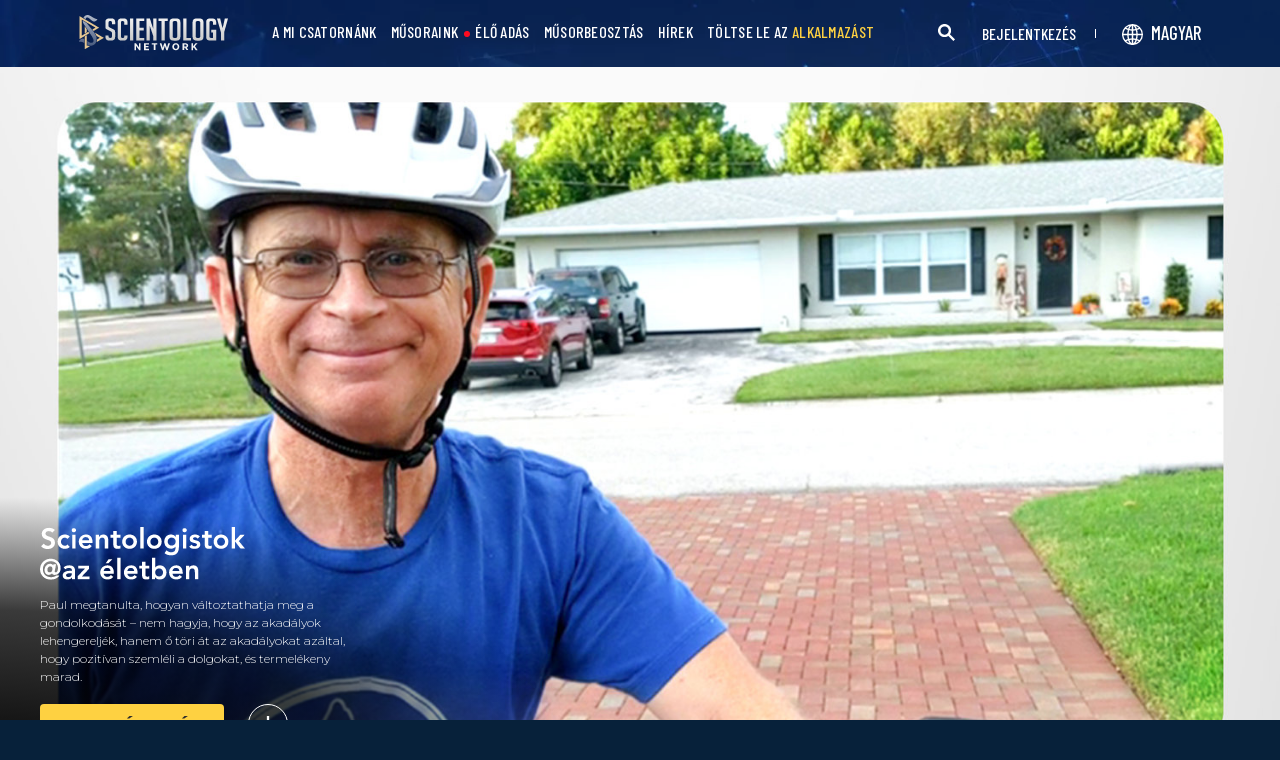

--- FILE ---
content_type: text/html; charset=utf-8
request_url: https://www.scientology.tv/hu/series/scientologists-at-home/clips/pauls-positively-productive-home-22481f28
body_size: 41408
content:
<!DOCTYPE html>

<html data-orgid="" lang="hu" itemscope itemtype="http://schema.org/WebPage">








<head>
	<meta charset="utf-8">
	<meta http-equiv="X-UA-Compatible" content="IE=edge">
	<meta name="viewport" content="width=device-width, initial-scale=1, shrink-to-fit=no">
    
    <title>Paul pozitívan termelékeny @otthon</title>
<meta property="local-search-title" content="Paul pozitívan termelékeny @otthon" />
<link rel="alternate" type="application/rss+xml" title="Paul pozitívan termelékeny @otthon" href="/hu/rss.xml" />

<meta name="facebook-domain-verification" content="80bugmtq9ry185vfk4isvud1e9ptdv" /> 








<meta itemprop="datePublished" content="2020-11-04" />
<meta itemprop="publisher" content="Scientology TV" />
<meta property="article:published_time" content="2020-11-04T03:00:00-0800" />

<meta property="fb:admins" content="633862040" />


<meta property="fb:app_id" content="1622083254554904" />



    
    









<meta name="description" content="Paul megtanulta, hogyan változtathatja meg a gondolkodását – nem hagyja, hogy az akadályok lehengereljék, hanem ő töri át az akadályokat azáltal, hogy pozitívan szemléli a dolgokat, és termelékeny marad." />


<!-- OG Tags for video embeds -->









  <meta property="og:url" content="https://www.scientology.tv/hu/series/scientologists-at-home/clips/pauls-positively-productive-home-22481f28">
  <meta property="og:video:type" content="text/html">
  <meta property="og:video:url" content="https://www.scientology.tv/hu/series/scientologists-at-home/clips/pauls-positively-productive-home-22481f28?iframe=1">
  <meta property="og:video:secure_url" content="https://www.scientology.tv/hu/series/scientologists-at-home/clips/pauls-positively-productive-home-22481f28?iframe=1">
  <meta property="og:video:width" content="800">
  <meta property="og:video:height" content="600">
  <meta name="twitter:player" content="https://www.scientology.tv/hu/series/scientologists-at-home/clips/pauls-positively-productive-home-22481f28?iframe=1">
  <meta name="twitter:player:stream:content_type" content="text/html">
  <meta name="twitter:player:width" content="800">
  <meta name="twitter:player:height" content="600">
  <meta property="twitter:card" content="player">




<meta property="og:site_name" content="Scientology Network" />
<meta property="og:title" content="Paul pozitívan termelékeny @otthon" />
<meta property="og:description" content="Paul megtanulta, hogyan változtathatja meg a gondolkodását – nem hagyja, hogy az akadályok lehengereljék, hanem ő töri át az akadályokat azáltal, hogy pozitívan szemléli a dolgokat, és termelékeny marad." />
<meta property="og:image" content="https://files.scientology.org/imagecache/cropfit@cr=0,0,1920,1080@qa=85/data/shared/web/assets/videos/master_thumbs/scientologists-at-home-paul-22481f28_hu.jpg?k=iZnxJmafu9" />
<meta name="twitter:title" content="Paul pozitívan termelékeny @otthon">
<meta name="twitter:description" content="Paul megtanulta, hogyan változtathatja meg a gondolkodását – nem hagyja, hogy az akadályok lehengereljék, hanem ő töri át az akadályokat azáltal, hogy pozitívan szemléli a dolgokat, és termelékeny marad." >
<meta name="twitter:image" content="https://files.scientology.org/imagecache/cropfit@cr=0,0,1920,1080@qa=85/data/shared/web/assets/videos/master_thumbs/scientologists-at-home-paul-22481f28_hu.jpg?k=iZnxJmafu9">
<!-- End OG Tags -->



<!-- check if page is translated -->


<link rel="canonical" href="https://www.scientology.tv/hu/series/scientologists-at-home/clips/pauls-positively-productive-home-22481f28" />




<link rel="alternate" hreflang="en" href="https://cw.scientology.tv/series/scientologists-at-home/clips/pauls-positively-productive-home-22481f28" />



<link rel="alternate" hreflang="en" href="https://www.scientology.tv/series/scientologists-at-home/clips/pauls-positively-productive-home-22481f28" />



<link rel="alternate" hreflang="da" href="https://www.scientology.tv/da/series/scientologists-at-home/clips/pauls-positively-productive-home-22481f28" />



<link rel="alternate" hreflang="de" href="https://www.scientology.tv/de/series/scientologists-at-home/clips/pauls-positively-productive-home-22481f28" />



<link rel="alternate" hreflang="el" href="https://www.scientology.tv/el/series/scientologists-at-home/clips/pauls-positively-productive-home-22481f28" />



<link rel="alternate" hreflang="es" href="https://www.scientology.tv/es/series/scientologists-at-home/clips/pauls-positively-productive-home-22481f28" />



<link rel="alternate" hreflang="es-ES" href="https://www.scientology.tv/es-ES/series/scientologists-at-home/clips/pauls-positively-productive-home-22481f28" />



<link rel="alternate" hreflang="he" href="https://www.scientology.tv/he/series/scientologists-at-home/clips/pauls-positively-productive-home-22481f28" />



<link rel="alternate" hreflang="hu" href="https://www.scientology.tv/hu/series/scientologists-at-home/clips/pauls-positively-productive-home-22481f28" />



<link rel="alternate" hreflang="it" href="https://www.scientology.tv/it/series/scientologists-at-home/clips/pauls-positively-productive-home-22481f28" />



<link rel="alternate" hreflang="ja" href="https://www.scientology.tv/ja/series/scientologists-at-home/clips/pauls-positively-productive-home-22481f28" />



<link rel="alternate" hreflang="nl" href="https://www.scientology.tv/nl/series/scientologists-at-home/clips/pauls-positively-productive-home-22481f28" />



<link rel="alternate" hreflang="no" href="https://www.scientology.tv/no/series/scientologists-at-home/clips/pauls-positively-productive-home-22481f28" />



<link rel="alternate" hreflang="pt" href="https://www.scientology.tv/pt/series/scientologists-at-home/clips/pauls-positively-productive-home-22481f28" />



<link rel="alternate" hreflang="ru" href="https://www.scientology.tv/ru/series/scientologists-at-home/clips/pauls-positively-productive-home-22481f28" />



<link rel="alternate" hreflang="sv" href="https://www.scientology.tv/sv/series/scientologists-at-home/clips/pauls-positively-productive-home-22481f28" />



<link rel="alternate" hreflang="zh" href="https://www.scientology.tv/zh/series/scientologists-at-home/clips/pauls-positively-productive-home-22481f28" />



<link rel="alternate" hreflang="fr" href="https://www.scientology.tv/fr/series/scientologists-at-home/clips/pauls-positively-productive-home-22481f28" />






<script type="application/ld+json">
[
  {
    "@context": "http://schema.org",
    "@type": "WebSite",
    "url": "https://www.scientology.tv/",
    "potentialAction": {
      "@type": "SearchAction",
      "target": "https://www.scientology.tv/search?query={search_term_string}",
      "query-input": "required name=search_term_string"
    }
  },
  {
    "@context": "http://schema.org",
    "@type": "Organization",
    "url": "https://www.scientology.tv",
    "logo": "https://www.scientology.tv/images/scientology-network-logo.jpg",
    "name": "Scientology Network",
    "sameAs": [
      "https://www.facebook.com/scientologytv",
      "https://twitter.com/scientologytv",
      "https://www.instagram.com/scientologytv/"
    ]
  },
  {
    "@context":"http://schema.org",
    "@type":"TelevisionChannel",
    "name": "Scientology Network",
    "broadcastChannelId":"320",
    "broadcastServiceTier":"Premium",
    "inBroadcastLineup":{
      "@type":"CableOrSatelliteService",
      "name": "DIRECTV"
    },
    "providesBroadcastService":{
      "@type":"BroadcastService",
      "name": "Scientology TV",
      "broadcastDisplayName": "Scientology Network",
      "broadcastAffiliateOf":{
        "@type":"Organization",
        "name":"Scientology Network"
      }
    }
  }
]
</script>










<script type="application/ld+json">
  {
    "@context": "http://schema.org",
    "@type": "VideoObject",
    "name": "Paul pozitívan termelékeny @otthon",
    "description": "Paul megtanulta, hogyan változtathatja meg a gondolkodását – nem hagyja, hogy az akadályok lehengereljék, hanem ő töri át az akadályokat azáltal, hogy pozitívan szemléli a dolgokat, és termelékeny marad.",
    "contentUrl": "https://www.scientology.tv/hu/video-playback/scientologists-at-home-paul-22481f28_en/master.m3u8",
    "thumbnailUrl": [
      "https://files.scientology.org/imagecache/cropfit@w=1280@qa=80/data/shared/web/assets/videos/master_thumbs/scientologists-at-home-paul-22481f28_hu.jpg?k=5w7cyioCjq"
     ],
    "uploadDate": "2020-11-04T03:00:00-0800",
    "embedUrl": "https://www.scientology.tv/hu/series/scientologists-at-home/clips/pauls-positively-productive-home-22481f28?iframe=1"
  }

</script>



<script type="application/ld+json">

{
    "@context": ["http://schema.org", {"@language": "en"}],
    "@id": "/series/scientologists-at-home/clips/pauls-positively-productive-home-22481f28",
    "@type": "TVEpisode",
    "url": "https://www.scientology.tv/hu/series/scientologists-at-home/clips/pauls-positively-productive-home-22481f28",
    "name": "Paul pozitívan termelékeny @otthon",
    
    
      

      
        "episodeNumber": 853,
        "partOfSeason":
        {
            "@type": "TVSeason",
            "seasonNumber": 1
        },
      
    

    
      
        "partOfSeries":
        {
            "@type": "TVSeries",
          
          
            "name": "Scientologistok @otthon",
          
          "@id": "/hu/series/scientologists-at-life/",
          "sameAs": "/hu/series/scientologists-at-life/"
        },
      
    
    "releasedEvent":
    {
        "@type": "PublicationEvent",
        "startDate": "2020-11-04"
    },
    
    "potentialAction": [
    {
        "@type": "WatchAction",
        "target":
        {
            "@type": "EntryPoint",
            "urlTemplate": "https://www.scientology.tv/hu/series/scientologists-at-home/clips/pauls-positively-productive-home-22481f28?utm_source=google-knowledge",
            "inLanguage": "en",
            "actionPlatform": [
                "http://schema.org/DesktopWebPlatform",
                "http://schema.org/MobileWebPlatform",
                "http://schema.org/AndroidPlatform",
                "http://schema.org/IOSPlatform"
            ]
          
        },
        "expectsAcceptanceOf": [
        {
            "@type": "Offer",
            "category": "free",
            "availabilityEnds": "2030-11-04T03:00:00-0800",
            "availabilityStarts": "2020-11-04T03:00:00-0800",
            "name": "High Definition",
            "price": 0.00,
            "eligibleRegion": 
    
    [
        {"@type": "Country","name": "AF"},{"@type": "Country","name": "AL"},{"@type": "Country","name": "DZ"},{"@type": "Country","name": "AS"},{"@type": "Country","name": "AD"},{"@type": "Country","name": "AO"},{"@type": "Country","name": "AI"},{"@type": "Country","name": "AQ"},{"@type": "Country","name": "AG"},{"@type": "Country","name": "AR"},{"@type": "Country","name": "AM"},{"@type": "Country","name": "AW"},{"@type": "Country","name": "AU"},{"@type": "Country","name": "AT"},{"@type": "Country","name": "AZ"},{"@type": "Country","name": "BS"},{"@type": "Country","name": "BH"},{"@type": "Country","name": "BD"},{"@type": "Country","name": "BB"},{"@type": "Country","name": "BY"},{"@type": "Country","name": "BE"},{"@type": "Country","name": "BZ"},{"@type": "Country","name": "BJ"},{"@type": "Country","name": "BM"},{"@type": "Country","name": "BT"},{"@type": "Country","name": "BO"},{"@type": "Country","name": "BQ"},{"@type": "Country","name": "BA"},{"@type": "Country","name": "BW"},{"@type": "Country","name": "BV"},{"@type": "Country","name": "BR"},{"@type": "Country","name": "IO"},{"@type": "Country","name": "BN"},{"@type": "Country","name": "BG"},{"@type": "Country","name": "BF"},{"@type": "Country","name": "BI"},{"@type": "Country","name": "CV"},{"@type": "Country","name": "KH"},{"@type": "Country","name": "CM"},{"@type": "Country","name": "CA"},{"@type": "Country","name": "KY"},{"@type": "Country","name": "CF"},{"@type": "Country","name": "TD"},{"@type": "Country","name": "CL"},{"@type": "Country","name": "CN"},{"@type": "Country","name": "CX"},{"@type": "Country","name": "CC"},{"@type": "Country","name": "CO"},{"@type": "Country","name": "KM"},{"@type": "Country","name": "CD"},{"@type": "Country","name": "CG"},{"@type": "Country","name": "CK"},{"@type": "Country","name": "CR"},{"@type": "Country","name": "HR"},{"@type": "Country","name": "CU"},{"@type": "Country","name": "CW"},{"@type": "Country","name": "CY"},{"@type": "Country","name": "CZ"},{"@type": "Country","name": "CI"},{"@type": "Country","name": "DK"},{"@type": "Country","name": "DJ"},{"@type": "Country","name": "DM"},{"@type": "Country","name": "DO"},{"@type": "Country","name": "EC"},{"@type": "Country","name": "EG"},{"@type": "Country","name": "SV"},{"@type": "Country","name": "GQ"},{"@type": "Country","name": "ER"},{"@type": "Country","name": "EE"},{"@type": "Country","name": "SZ"},{"@type": "Country","name": "ET"},{"@type": "Country","name": "FK"},{"@type": "Country","name": "FO"},{"@type": "Country","name": "FJ"},{"@type": "Country","name": "FI"},{"@type": "Country","name": "FR"},{"@type": "Country","name": "GF"},{"@type": "Country","name": "PF"},{"@type": "Country","name": "TF"},{"@type": "Country","name": "GA"},{"@type": "Country","name": "GM"},{"@type": "Country","name": "GE"},{"@type": "Country","name": "DE"},{"@type": "Country","name": "GH"},{"@type": "Country","name": "GI"},{"@type": "Country","name": "GR"},{"@type": "Country","name": "GL"},{"@type": "Country","name": "GD"},{"@type": "Country","name": "GP"},{"@type": "Country","name": "GU"},{"@type": "Country","name": "GT"},{"@type": "Country","name": "GG"},{"@type": "Country","name": "GN"},{"@type": "Country","name": "GW"},{"@type": "Country","name": "GY"},{"@type": "Country","name": "HT"},{"@type": "Country","name": "HM"},{"@type": "Country","name": "VA"},{"@type": "Country","name": "HN"},{"@type": "Country","name": "HK"},{"@type": "Country","name": "HU"},{"@type": "Country","name": "IS"},{"@type": "Country","name": "IN"},{"@type": "Country","name": "ID"},{"@type": "Country","name": "IR"},{"@type": "Country","name": "IQ"},{"@type": "Country","name": "IE"},{"@type": "Country","name": "IM"},{"@type": "Country","name": "IL"},{"@type": "Country","name": "IT"},{"@type": "Country","name": "JM"},{"@type": "Country","name": "JP"},{"@type": "Country","name": "JE"},{"@type": "Country","name": "JO"},{"@type": "Country","name": "KZ"},{"@type": "Country","name": "KE"},{"@type": "Country","name": "KI"},{"@type": "Country","name": "KP"},{"@type": "Country","name": "KR"},{"@type": "Country","name": "KW"},{"@type": "Country","name": "KG"},{"@type": "Country","name": "LA"},{"@type": "Country","name": "LV"},{"@type": "Country","name": "LB"},{"@type": "Country","name": "LS"},{"@type": "Country","name": "LR"},{"@type": "Country","name": "LY"},{"@type": "Country","name": "LI"},{"@type": "Country","name": "LT"},{"@type": "Country","name": "LU"},{"@type": "Country","name": "MO"},{"@type": "Country","name": "MK"},{"@type": "Country","name": "MG"},{"@type": "Country","name": "MW"},{"@type": "Country","name": "MY"},{"@type": "Country","name": "MV"},{"@type": "Country","name": "ML"},{"@type": "Country","name": "MT"},{"@type": "Country","name": "MH"},{"@type": "Country","name": "MQ"},{"@type": "Country","name": "MR"},{"@type": "Country","name": "MU"},{"@type": "Country","name": "YT"},{"@type": "Country","name": "MX"},{"@type": "Country","name": "FM"},{"@type": "Country","name": "MD"},{"@type": "Country","name": "MC"},{"@type": "Country","name": "MN"},{"@type": "Country","name": "ME"},{"@type": "Country","name": "MS"},{"@type": "Country","name": "MA"},{"@type": "Country","name": "MZ"},{"@type": "Country","name": "MM"},{"@type": "Country","name": "NA"},{"@type": "Country","name": "NR"},{"@type": "Country","name": "NP"},{"@type": "Country","name": "NL"},{"@type": "Country","name": "NC"},{"@type": "Country","name": "NZ"},{"@type": "Country","name": "NI"},{"@type": "Country","name": "NE"},{"@type": "Country","name": "NG"},{"@type": "Country","name": "NU"},{"@type": "Country","name": "NF"},{"@type": "Country","name": "MP"},{"@type": "Country","name": "NO"},{"@type": "Country","name": "OM"},{"@type": "Country","name": "PK"},{"@type": "Country","name": "PW"},{"@type": "Country","name": "PS"},{"@type": "Country","name": "PA"},{"@type": "Country","name": "PG"},{"@type": "Country","name": "PY"},{"@type": "Country","name": "PE"},{"@type": "Country","name": "PH"},{"@type": "Country","name": "PN"},{"@type": "Country","name": "PL"},{"@type": "Country","name": "PT"},{"@type": "Country","name": "PR"},{"@type": "Country","name": "QA"},{"@type": "Country","name": "RO"},{"@type": "Country","name": "RU"},{"@type": "Country","name": "RW"},{"@type": "Country","name": "RE"},{"@type": "Country","name": "BL"},{"@type": "Country","name": "SH"},{"@type": "Country","name": "KN"},{"@type": "Country","name": "LC"},{"@type": "Country","name": "MF"},{"@type": "Country","name": "PM"},{"@type": "Country","name": "VC"},{"@type": "Country","name": "WS"},{"@type": "Country","name": "SM"},{"@type": "Country","name": "ST"},{"@type": "Country","name": "SA"},{"@type": "Country","name": "SN"},{"@type": "Country","name": "RS"},{"@type": "Country","name": "SC"},{"@type": "Country","name": "SL"},{"@type": "Country","name": "SG"},{"@type": "Country","name": "SX"},{"@type": "Country","name": "SK"},{"@type": "Country","name": "SI"},{"@type": "Country","name": "SB"},{"@type": "Country","name": "SO"},{"@type": "Country","name": "ZA"},{"@type": "Country","name": "GS"},{"@type": "Country","name": "SS"},{"@type": "Country","name": "ES"},{"@type": "Country","name": "LK"},{"@type": "Country","name": "SD"},{"@type": "Country","name": "SR"},{"@type": "Country","name": "SJ"},{"@type": "Country","name": "SE"},{"@type": "Country","name": "CH"},{"@type": "Country","name": "SY"},{"@type": "Country","name": "TW"},{"@type": "Country","name": "TJ"},{"@type": "Country","name": "TZ"},{"@type": "Country","name": "TH"},{"@type": "Country","name": "TL"},{"@type": "Country","name": "TG"},{"@type": "Country","name": "TK"},{"@type": "Country","name": "TO"},{"@type": "Country","name": "TT"},{"@type": "Country","name": "TN"},{"@type": "Country","name": "TR"},{"@type": "Country","name": "TM"},{"@type": "Country","name": "TC"},{"@type": "Country","name": "TV"},{"@type": "Country","name": "UG"},{"@type": "Country","name": "UA"},{"@type": "Country","name": "AE"},{"@type": "Country","name": "GB"},{"@type": "Country","name": "UM"},{"@type": "Country","name": "US"},{"@type": "Country","name": "UY"},{"@type": "Country","name": "UZ"},{"@type": "Country","name": "VU"},{"@type": "Country","name": "VE"},{"@type": "Country","name": "VN"},{"@type": "Country","name": "VG"},{"@type": "Country","name": "VI"},{"@type": "Country","name": "WF"},{"@type": "Country","name": "EH"},{"@type": "Country","name": "YE"},{"@type": "Country","name": "ZM"},{"@type": "Country","name": "ZW"}
    ]
,
            "priceCurrency": "USD"
        }]
    },
    {
        "@type":"ViewAction",
        "target":[
            {
              "@type":"EntryPoint",
              "urlTemplate": "https://www.scientology.tv/hu/series/scientologists-at-home/clips/pauls-positively-productive-home-22481f28?utm_source=google-knowledge",
              "inLanguage": "en",
              "actionPlatform":[
                     "http://schema.org/DesktopWebPlatform",
                     "http://schema.org/IOSPlatform",
                     "http://schema.org/AndroidPlatform"
                ]
            }
        ],
        "expectsAcceptanceOf": [
          {
              "@type": "Offer",
              "availabilityEnds": "2030-11-04T03:00:00-0800",
              "availabilityStarts": "2020-11-04T03:00:00-0800",
              "eligibleRegion": 
    
    [
        {"@type": "Country","name": "AF"},{"@type": "Country","name": "AL"},{"@type": "Country","name": "DZ"},{"@type": "Country","name": "AS"},{"@type": "Country","name": "AD"},{"@type": "Country","name": "AO"},{"@type": "Country","name": "AI"},{"@type": "Country","name": "AQ"},{"@type": "Country","name": "AG"},{"@type": "Country","name": "AR"},{"@type": "Country","name": "AM"},{"@type": "Country","name": "AW"},{"@type": "Country","name": "AU"},{"@type": "Country","name": "AT"},{"@type": "Country","name": "AZ"},{"@type": "Country","name": "BS"},{"@type": "Country","name": "BH"},{"@type": "Country","name": "BD"},{"@type": "Country","name": "BB"},{"@type": "Country","name": "BY"},{"@type": "Country","name": "BE"},{"@type": "Country","name": "BZ"},{"@type": "Country","name": "BJ"},{"@type": "Country","name": "BM"},{"@type": "Country","name": "BT"},{"@type": "Country","name": "BO"},{"@type": "Country","name": "BQ"},{"@type": "Country","name": "BA"},{"@type": "Country","name": "BW"},{"@type": "Country","name": "BV"},{"@type": "Country","name": "BR"},{"@type": "Country","name": "IO"},{"@type": "Country","name": "BN"},{"@type": "Country","name": "BG"},{"@type": "Country","name": "BF"},{"@type": "Country","name": "BI"},{"@type": "Country","name": "CV"},{"@type": "Country","name": "KH"},{"@type": "Country","name": "CM"},{"@type": "Country","name": "CA"},{"@type": "Country","name": "KY"},{"@type": "Country","name": "CF"},{"@type": "Country","name": "TD"},{"@type": "Country","name": "CL"},{"@type": "Country","name": "CN"},{"@type": "Country","name": "CX"},{"@type": "Country","name": "CC"},{"@type": "Country","name": "CO"},{"@type": "Country","name": "KM"},{"@type": "Country","name": "CD"},{"@type": "Country","name": "CG"},{"@type": "Country","name": "CK"},{"@type": "Country","name": "CR"},{"@type": "Country","name": "HR"},{"@type": "Country","name": "CU"},{"@type": "Country","name": "CW"},{"@type": "Country","name": "CY"},{"@type": "Country","name": "CZ"},{"@type": "Country","name": "CI"},{"@type": "Country","name": "DK"},{"@type": "Country","name": "DJ"},{"@type": "Country","name": "DM"},{"@type": "Country","name": "DO"},{"@type": "Country","name": "EC"},{"@type": "Country","name": "EG"},{"@type": "Country","name": "SV"},{"@type": "Country","name": "GQ"},{"@type": "Country","name": "ER"},{"@type": "Country","name": "EE"},{"@type": "Country","name": "SZ"},{"@type": "Country","name": "ET"},{"@type": "Country","name": "FK"},{"@type": "Country","name": "FO"},{"@type": "Country","name": "FJ"},{"@type": "Country","name": "FI"},{"@type": "Country","name": "FR"},{"@type": "Country","name": "GF"},{"@type": "Country","name": "PF"},{"@type": "Country","name": "TF"},{"@type": "Country","name": "GA"},{"@type": "Country","name": "GM"},{"@type": "Country","name": "GE"},{"@type": "Country","name": "DE"},{"@type": "Country","name": "GH"},{"@type": "Country","name": "GI"},{"@type": "Country","name": "GR"},{"@type": "Country","name": "GL"},{"@type": "Country","name": "GD"},{"@type": "Country","name": "GP"},{"@type": "Country","name": "GU"},{"@type": "Country","name": "GT"},{"@type": "Country","name": "GG"},{"@type": "Country","name": "GN"},{"@type": "Country","name": "GW"},{"@type": "Country","name": "GY"},{"@type": "Country","name": "HT"},{"@type": "Country","name": "HM"},{"@type": "Country","name": "VA"},{"@type": "Country","name": "HN"},{"@type": "Country","name": "HK"},{"@type": "Country","name": "HU"},{"@type": "Country","name": "IS"},{"@type": "Country","name": "IN"},{"@type": "Country","name": "ID"},{"@type": "Country","name": "IR"},{"@type": "Country","name": "IQ"},{"@type": "Country","name": "IE"},{"@type": "Country","name": "IM"},{"@type": "Country","name": "IL"},{"@type": "Country","name": "IT"},{"@type": "Country","name": "JM"},{"@type": "Country","name": "JP"},{"@type": "Country","name": "JE"},{"@type": "Country","name": "JO"},{"@type": "Country","name": "KZ"},{"@type": "Country","name": "KE"},{"@type": "Country","name": "KI"},{"@type": "Country","name": "KP"},{"@type": "Country","name": "KR"},{"@type": "Country","name": "KW"},{"@type": "Country","name": "KG"},{"@type": "Country","name": "LA"},{"@type": "Country","name": "LV"},{"@type": "Country","name": "LB"},{"@type": "Country","name": "LS"},{"@type": "Country","name": "LR"},{"@type": "Country","name": "LY"},{"@type": "Country","name": "LI"},{"@type": "Country","name": "LT"},{"@type": "Country","name": "LU"},{"@type": "Country","name": "MO"},{"@type": "Country","name": "MK"},{"@type": "Country","name": "MG"},{"@type": "Country","name": "MW"},{"@type": "Country","name": "MY"},{"@type": "Country","name": "MV"},{"@type": "Country","name": "ML"},{"@type": "Country","name": "MT"},{"@type": "Country","name": "MH"},{"@type": "Country","name": "MQ"},{"@type": "Country","name": "MR"},{"@type": "Country","name": "MU"},{"@type": "Country","name": "YT"},{"@type": "Country","name": "MX"},{"@type": "Country","name": "FM"},{"@type": "Country","name": "MD"},{"@type": "Country","name": "MC"},{"@type": "Country","name": "MN"},{"@type": "Country","name": "ME"},{"@type": "Country","name": "MS"},{"@type": "Country","name": "MA"},{"@type": "Country","name": "MZ"},{"@type": "Country","name": "MM"},{"@type": "Country","name": "NA"},{"@type": "Country","name": "NR"},{"@type": "Country","name": "NP"},{"@type": "Country","name": "NL"},{"@type": "Country","name": "NC"},{"@type": "Country","name": "NZ"},{"@type": "Country","name": "NI"},{"@type": "Country","name": "NE"},{"@type": "Country","name": "NG"},{"@type": "Country","name": "NU"},{"@type": "Country","name": "NF"},{"@type": "Country","name": "MP"},{"@type": "Country","name": "NO"},{"@type": "Country","name": "OM"},{"@type": "Country","name": "PK"},{"@type": "Country","name": "PW"},{"@type": "Country","name": "PS"},{"@type": "Country","name": "PA"},{"@type": "Country","name": "PG"},{"@type": "Country","name": "PY"},{"@type": "Country","name": "PE"},{"@type": "Country","name": "PH"},{"@type": "Country","name": "PN"},{"@type": "Country","name": "PL"},{"@type": "Country","name": "PT"},{"@type": "Country","name": "PR"},{"@type": "Country","name": "QA"},{"@type": "Country","name": "RO"},{"@type": "Country","name": "RU"},{"@type": "Country","name": "RW"},{"@type": "Country","name": "RE"},{"@type": "Country","name": "BL"},{"@type": "Country","name": "SH"},{"@type": "Country","name": "KN"},{"@type": "Country","name": "LC"},{"@type": "Country","name": "MF"},{"@type": "Country","name": "PM"},{"@type": "Country","name": "VC"},{"@type": "Country","name": "WS"},{"@type": "Country","name": "SM"},{"@type": "Country","name": "ST"},{"@type": "Country","name": "SA"},{"@type": "Country","name": "SN"},{"@type": "Country","name": "RS"},{"@type": "Country","name": "SC"},{"@type": "Country","name": "SL"},{"@type": "Country","name": "SG"},{"@type": "Country","name": "SX"},{"@type": "Country","name": "SK"},{"@type": "Country","name": "SI"},{"@type": "Country","name": "SB"},{"@type": "Country","name": "SO"},{"@type": "Country","name": "ZA"},{"@type": "Country","name": "GS"},{"@type": "Country","name": "SS"},{"@type": "Country","name": "ES"},{"@type": "Country","name": "LK"},{"@type": "Country","name": "SD"},{"@type": "Country","name": "SR"},{"@type": "Country","name": "SJ"},{"@type": "Country","name": "SE"},{"@type": "Country","name": "CH"},{"@type": "Country","name": "SY"},{"@type": "Country","name": "TW"},{"@type": "Country","name": "TJ"},{"@type": "Country","name": "TZ"},{"@type": "Country","name": "TH"},{"@type": "Country","name": "TL"},{"@type": "Country","name": "TG"},{"@type": "Country","name": "TK"},{"@type": "Country","name": "TO"},{"@type": "Country","name": "TT"},{"@type": "Country","name": "TN"},{"@type": "Country","name": "TR"},{"@type": "Country","name": "TM"},{"@type": "Country","name": "TC"},{"@type": "Country","name": "TV"},{"@type": "Country","name": "UG"},{"@type": "Country","name": "UA"},{"@type": "Country","name": "AE"},{"@type": "Country","name": "GB"},{"@type": "Country","name": "UM"},{"@type": "Country","name": "US"},{"@type": "Country","name": "UY"},{"@type": "Country","name": "UZ"},{"@type": "Country","name": "VU"},{"@type": "Country","name": "VE"},{"@type": "Country","name": "VN"},{"@type": "Country","name": "VG"},{"@type": "Country","name": "VI"},{"@type": "Country","name": "WF"},{"@type": "Country","name": "EH"},{"@type": "Country","name": "YE"},{"@type": "Country","name": "ZM"},{"@type": "Country","name": "ZW"}
    ]
,
              "name": "High Definition",
              "category": "free",
              "price": 0.00,
              "priceCurrency": "USD"
          }
      ]
    }
    ],
    
  
    
    "image": [
        "https://files.scientology.org/imagecache/cropfit@w=1280@qa=80/data/shared/web/assets/videos/master_thumbs/scientologists-at-home-paul-22481f28_hu.jpg?k=5w7cyioCjq"
    ],
    
    "description": "Paul megtanulta, hogyan változtathatja meg a gondolkodását – nem hagyja, hogy az akadályok lehengereljék, hanem ő töri át az akadályokat azáltal, hogy pozitívan szemléli a dolgokat, és termelékeny marad."
}
</script>



<script type="application/ld+json">
{
  "@context": "http://schema.org",
  "@type": "BreadcrumbList",
  "itemListElement": [{
    "@type": "ListItem",
    "position": 1,
    "item": {
      "@id": "https://www.scientology.tv/",
      "name": "Scientology Network"
    }
  }

  

  
    
    
    
    ,{
      "@type": "ListItem",
      "position": 2,
      "item": {
        "@id": "/hu/series/scientologists-at-life/",
        "name": "Scientologistok @az életben"
      }
      
    }
    
    ,{
      "@type": "ListItem",
      "position": 3,
      "item": {
        "@id": "/series/scientologists-at-home/clips/pauls-positively-productive-home-22481f28",
        "name": "Paul pozitívan termelékeny @otthon"
      }
      
    }
  
 ]
}
</script>
<!-- https://developers.google.com/actions/media/tv-movies-specification -->






    

    <!-- https://browser-update.org/ -->

<!-- <script> 
MAKE IT ASYNCH !!!!
var $buoop = {vs:{i:10,f:-4,o:-4,s:8,c:-4},api:4}; 
function $buo_f(){ 
 var e = document.createElement("script"); 
 e.src = "//browser-update.org/update.min.js"; 
 document.body.appendChild(e);
};
try {document.addEventListener("DOMContentLoaded", $buo_f,false)}
catch(e){window.attachEvent("onload", $buo_f)}
</script> -->
    
    <script>
WebFontConfig = {
    google: {
        families: [
            'Mulish:200,700',
            
            
            
            
            
            'Barlow Condensed:500',
            'Montserrat:300,400,500,600,700,300i,400i,500i,600i,700i&display=swap',
        ]
    },
    custom: {
        // families: ['icomoon',' mulish','oswald'],
        urls: [
            '/css/fonts.css',
            
        ]
    }
};


(function(d) {
    var wf = d.createElement('script'),
        s = d.scripts[0];
    wf.src = 'https://ajax.googleapis.com/ajax/libs/webfont/1.6.26/webfont.js';
    wf.async = true;
    s.parentNode.insertBefore(wf, s);
})(document);
</script>

<link href="https://fonts.googleapis.com/css2?family=Open+Sans:ital,wdth,wght@0,75..100,300..800;1,75..100,300..800&display=swap" rel="stylesheet">


    <link rel="shortcut icon" type="image/x-icon" href="/favicon.ico" />
    <link rel="apple-touch-icon" sizes="180x180" href="/favicons/apple-touch-icon.png">
    <link rel="icon" type="image/png" href="/favicons/favicon-32x32.png" sizes="32x32">
    <link rel="icon" type="image/png" href="/favicons/favicon-16x16.png" sizes="16x16">
    <link rel="manifest" href="/manifest.json">
    <link rel="mask-icon" href="/favicons/safari-pinned-tab.svg" color="#5bbad5">
    <meta name="theme-color" content="#29476b">
    <meta name="apple-itunes-app" content="app-id=1260133757, app-argument=https://www.scientology.tv/hu/series/scientologists-at-home/clips/pauls-positively-productive-home-22481f28">

    <!-- preload -->
    
        
        
        <link rel="preload" as="image" href="https://files.scientology.org/imagecache/cropfit@w=1280@qa=60/data/shared/web/assets/videos/master_thumbs/scientologists-at-home-paul-22481f28_hu.jpg?k=VvPNJtVm9Y" />
    


    <!-- Start SmartBanner configuration -->
    <meta name="smartbanner:title" content="Scientology TV">
    <meta name="smartbanner:author" content=" ">
    <meta name="smartbanner:price" content="Ingyenes">
    <meta name="smartbanner:price-suffix-apple" content=" az App Store-ban">
    <meta name="smartbanner:price-suffix-google" content=" a Google Play-ben">
    <meta name="smartbanner:button" content="MEGTEKINTÉS">
    <meta name="smartbanner:icon-apple" content="/android-chrome-192x192.png">
    <meta name="smartbanner:icon-google" content="/android-chrome-192x192.png">
    <meta name="smartbanner:button-url-apple" content="https://itunes.apple.com/us/app/scientology-network/id1260133757">
    <meta name="smartbanner:button-url-google" content="https://play.google.com/store/apps/details?id=org.scientology.android.tv.mobile.app">
    <meta name="smartbanner:enabled-platforms" content="android,ios">

    <!-- 1 week -->
    <meta name="smartbanner:hide-ttl" content="604800000">
    <!-- End SmartBanner configuration -->

    
    <link rel="stylesheet" href="/hu/scss2/_combined.css?_=1207f">
    <style>
        a.primary-nav-item--link {
            color: #fff;
        }
    </style>
    

    
        


<script src="https://tr.standardadmin.org/tr2.js" async></script>
<script>
  var _tr = window._tr || [];
</script>


<script>
  window.dataLayer = window.dataLayer || [];
  function gtag(){dataLayer.push(arguments);}
</script>



<!-- Global site tag (gtag.js) - Google Analytics -->
<script async src="https://www.googletagmanager.com/gtag/js?id=G-Q1G4LDB92D"></script>
<script>
  window.dataLayer = window.dataLayer || [];
  function gtag(){dataLayer.push(arguments);}

  gtag('consent', 'default', {
    'ad_storage': 'denied',
    'analytics_storage': 'denied',
    'functionality_storage': 'denied',
    'personalization_storage': 'denied',
    'wait_for_update': 500 // Wait until baner loads
  });

  window.gtagConsentV2 = true;

  gtag('js', new Date());

  //  GA4
  gtag('config', 'G-Q1G4LDB92D', {
    send_page_view: false
  });
  
  

  
  
   gtag('config', 'AW-650965982', {
    send_page_view: false
  });
  
   gtag('config', 'DC-5756302', {
      send_page_view: false
    });
   

    
    gtag('config', 'AW-16790022312', {
      send_page_view: false
    });

    
    gtag('config', 'AW-17099367989', {
      send_page_view: false
    });

</script>





<!-- Facebook Pixel Code -->
<script type="text/plain" data-cookiecategory="targeting">
!function(f,b,e,v,n,t,s)
{if(f.fbq)return;n=f.fbq=function(){n.callMethod?
n.callMethod.apply(n,arguments):n.queue.push(arguments)};
if(!f._fbq)f._fbq=n;n.push=n;n.loaded=!0;n.version='2.0';
n.queue=[];t=b.createElement(e);t.async=!0;
t.src=v;s=b.getElementsByTagName(e)[0];
s.parentNode.insertBefore(t,s)}(window,document,'script',
'https://connect.facebook.net/en_US/fbevents.js');
 
 fbq('init', '461553189900518');

 
 


fbq('init', '1429952205229041');



fbq('track', 'PageView');



</script>

<noscript><img height="1" width="1" style="display:none"
src=https://www.facebook.com/tr?id=461553189900518&ev=PageView&noscript=1
/></noscript>


<script async src="https://js.adsrvr.org/up_loader.3.0.0.js" type="text/plain" data-cookiecategory="targeting"></script>
<script type="text/plain" data-cookiecategory="targeting">
window.ttdConversionEventsLayer = window.ttdConversionEventsLayer || [];
function ttdConversionEvents() {
window.ttdConversionEventsLayer.push(arguments);
}

ttdConversionEvents("init", {
advertiserId: "4shptpn",
pixelIds: ["b2mga5g"]
});

ttdConversionEvents("event", {});
</script>
 

<script type="text/plain" data-cookiecategory="targeting">
    !function(e,t,n,s,u,a){e.twq||(s=e.twq=function(){s.exe?s.exe.apply(s,arguments):s.queue.push(arguments);
},s.version='1.1',s.queue=[],u=t.createElement(n),u.async=!0,u.src='//static.ads-twitter.com/uwt.js',
a=t.getElementsByTagName(n)[0],a.parentNode.insertBefore(u,a))}(window,document,'script');
    twq('init','o196x');
    twq('track','PageView');

    
    
</script>


<!-- End Facebook Pixel Code -->
<script type="text/plain" data-cookiecategory="performance">
    var owa_baseUrl = 'http://beacon.9165619.com/';
    var owa_cmds = owa_cmds || [];
    owa_cmds.push(['setSiteId', 'ba139b50221c9f932489737e762a4f59']);
    owa_cmds.push(['trackPageView']);
    owa_cmds.push(['trackClicks']);

    (function() {
        var _owa = document.createElement('script'); _owa.type = 'text/javascript'; _owa.async = true;
        owa_baseUrl = ('https:' == document.location.protocol ? window.owa_baseSecUrl || owa_baseUrl.replace(/http:/, 'https:') : owa_baseUrl );
        _owa.src = owa_baseUrl + 'tracker-min.js';
        var _owa_s = document.getElementsByTagName('script')[0]; _owa_s.parentNode.insertBefore(_owa, _owa_s);
    }());
</script>

<!-- Matomo -->
<script type="text/plain" data-cookiecategory="performance">
  var _paq = window._paq = window._paq || [];
  /* tracker methods like "setCustomDimension" should be called before "trackPageView" */
  _paq.push(['trackPageView']);
  _paq.push(['enableLinkTracking']);
  (function() {
    var u="https://panalytics.standardadmin.org/";
    _paq.push(['setTrackerUrl', u+'matomo.php']);
    _paq.push(['setSiteId', 'KENQAXLXNZLVZYG']); // tv 2.0
    var d=document, g=d.createElement('script'), s=d.getElementsByTagName('script')[0];
    g.async=true; g.src=u+'matomo.js'; s.parentNode.insertBefore(g,s);
  })();
</script>
<!-- End Matomo Code -->

<!-- Google Tag Manager -->
<script type="text/plain" data-cookiecategory="performance">(function(w,d,s,l,i){w[l]=w[l]||[];w[l].push({'gtm.start':
new Date().getTime(),event:'gtm.js'});var f=d.getElementsByTagName(s)[0],
j=d.createElement(s),dl=l!='dataLayer'?'&l='+l:'';j.async=true;j.src=
'https://www.googletagmanager.com/gtm.js?id='+i+dl;f.parentNode.insertBefore(j,f);
})(window,document,'script','dataLayer','GTM-5HC5ZF4');</script>
<!-- End Google Tag Manager -->


<!-- Snap Pixel Code -->
<script type="text/plain" data-cookiecategory="targeting">
  (function(e,t,n){if(e.snaptr)return;var a=e.snaptr=function()
  {a.handleRequest?a.handleRequest.apply(a,arguments):a.queue.push(arguments)};
  a.queue=[];var s='script';r=t.createElement(s);r.async=!0;
  r.src=n;var u=t.getElementsByTagName(s)[0];
  u.parentNode.insertBefore(r,u);})(window,document,
  'https://sc-static.net/scevent.min.js');
  
  snaptr('init', '527a4835-5271-4527-8e55-d5240ce0a5a6', {});
  
  snaptr('track', 'PAGE_VIEW');
  
  </script>
  <!-- End Snap Pixel Code -->





<script type="text/javascript">
    (function(c,l,a,r,i,t,y){
        c[a]=c[a]||function(){(c[a].q=c[a].q||[]).push(arguments)};
        t=l.createElement(r);t.async=1;t.src="https://www.clarity.ms/tag/"+i;
        y=l.getElementsByTagName(r)[0];y.parentNode.insertBefore(t,y);
    })(window, document, "clarity", "script", "tehn9eqcoo");
</script>

<script type="text/plain" data-cookiecategory="performance">
  window.clarity("consent", true);
  window.clarity("set", "variant", "Site 2.0");
</script>
        <!-- <script async src="/_combined/sentry.js?_=1207f"></script> -->
    

    <script>
        
        var globalLang = "hu";
    </script>
   
    <script async src="/hu/_combined/sentry.js?_=1207f"></script>
</head>






    
    
    




<body class=" tenant path-series path-series-scientologists-at-home path-series-scientologists-at-home-clips path-series-scientologists-at-home-clips-pauls-positively-productive-home-22481f28 type-episode playback-page  category-scientologists-at-home">
<!-- Google Tag Manager (noscript) -->
<noscript><iframe src="https://www.googletagmanager.com/ns.html?id=GTM-5HC5ZF4"
height="0" width="0" style="display:none;visibility:hidden"></iframe></noscript>
<!-- End Google Tag Manager (noscript) -->

<composebar></composebar>



















<div class="page-overlay"></div>
<div class="search">
	<div class="container">
		<button id="btn-search-close" class="btn btn--search-close" aria-label="Close search form">
			<img src="/images/close-button.svg" alt="">
		</button>
	</div>
	<form class="search__form" action="/hu/search/">
		<input class="search__input" name="query" aria-label="Search" type="search" placeholder="" autocomplete="off" autocorrect="off" autocapitalize="off" spellcheck="false" />
		<span class="search__info">Kereséshez nyomja meg az enter gombot, vagy bezáráshoz az ESC gombot</span>
	</form>
</div>
<!-- /search -->
<!-- Embed Modal -->
<div class="modal fade embed-modal" id="embed-modal" tabindex="-1" role="dialog" aria-labelledby="embed-modal" aria-hidden="true">
    <div class="modal-dialog modal-dialog-centered" role="document">
      <div class="modal-content login-modal-content">
        <div class="login-modal-header">
          <h3 class="modal-title relative">
              <span class="icon-embed"></span>
              A videó beágyazása
          </h3>
          <button type="button" class="close login--close-button" data-dismiss="modal" aria-label="Bezár">
            <span aria-hidden="true">&times;</span>
          </button>
        </div>
        <div>

        
        
        
         

        <div class="embed-modal-example">
        </div>

        <textarea class="embed-code" id="embed_code" readonly="readonly"><div style="width: 100%;padding:56.25% 0 0 0;position:relative;"><iframe src="https://www.scientology.tv/hu/series/scientologists-at-home/clips/pauls-positively-productive-home-22481f28?iframe=1" style="position:absolute;top:0;left:0;width:100%;height:100%;" frameborder="0" allow="autoplay; fullscreen" allowfullscreen=""></iframe></div></textarea>

          <div class="row mt-2">
              <div class="col-sm-6 mt-sm-0 d-flex align-items-center">
                <label class="embed-start-at__label" for="embed--start-at__checkbox">
                    <input id="embed--start-at__checkbox" type="checkbox" name="embed-start-at__checkbox">
                     Kezdés
                 </label>
                 <input class="embed--start-at" autocomplete="off" placeholder="" autocapitalize="none" autocorrect="off" aria-describedby="" tabindex="-1" value="0:00" disabled>
              </div>
          </div>

          <div class="d-flex justify-content-center">
              <div class="mb-4">
                <button class="btn embed--copy-btn btn-lg btn-block featured-button" data-clipboard-action="copy" data-clipboard-target="#embed_code" data-toggle="tooltip" data-placement="top" title="Másolat">
                    KÓD MÁSOLÁSA
                </button>
              </div>
          </div>
        </div>
      </div>
    </div>
  </div>


  
    
    
    
    
  
<!-- Modal -->
<div class="modal fade login-modal" id="login-modal" tabindex="-1" role="dialog" aria-labelledby="login-modal" aria-hidden="true">
  <div class="modal-dialog" role="document">
    <div class="modal-content login-modal-content">
      <div class="login-modal-header">
        <img class="lazyload login-modal-header-logo" data-src="/images/scientology-network-logo-full.svg" alt="">
        <button type="button" class="close login--close-button" data-dismiss="modal" aria-label="Close">
          <span aria-hidden="true">&times;</span>
        </button>
      </div>
      <div class="container-fluid">
        
        <div class="login-form">
          <p class="login-modal-para">
            Jelentkezzen be
          </p>
          <div class="d-flex justify-content-center">
            <button type="button" class="btn btn-primary btn-lg btn-block btn-social-signin btn-google-sign-in">
              <img class="lazyload" data-src="/images/google_logo.svg"> GOOGLE-LAL
            </button>
            <button type="button" class="btn btn-primary btn-lg btn-block btn-social-signin btn-facebook-sign-in ml-3">
              <img class="lazyload" data-src="/images/facebook_logo.svg" alt="Facebook"> FACEBOOKKAL
            </button>
          </div>
        </div>

        <p class="login-modal-para mt-5">
          Vagy jelentkezzen be az e‑mail címével
        </p>
        
         <div class="login-alert login-alert__login">
          <span class="login-error user-not-found">
            A megadott e-mailhez nem található felhasználó.
          </span>

          <span class="login-error invalid-email">
            Az e-mail cím nem helyes.
          </span>

          <span class="login-error wrong-password">
            Ellenőrizze a beírt adatot, és próbálja újra.
          </span>
         </div>
        <form action="" class="login-form sign-in-form--wrapper">
          <div class="row">
              <input class="col-12 login-form--input mt-2" type="email" name="email" placeholder="E-mail" required autocomplete="email">
              <input class="col-12 login-form--input" type="password" name="password" placeholder="Jelszó" required autocomplete="current-password">
              <div class="d-flex justify-content-center w-100 mt-2 mb-2">
                <button type="submit" class="btn btn-block btn-lg featured-button justify-content-center">BEJELENTKEZÉS</button>
              </div>
            </div>
        </form>

        <p class="login-form--forgot-text mt-0">
          Elfelejtett felhasználónév vagy jelszó?
        </p>

        <button type="button" class="col-sm-12 mt-4 btn btn-lg btn-block btn-email-sign-up">Fiók létrehozása</button>

      </div>
    </div>
  </div>
</div>

<!-- Modal -->
<div class="modal fade password-reset" id="password-reset" tabindex="-1" role="dialog" aria-labelledby="password-reset" aria-hidden="true">
  <div class="modal-dialog" role="document">
    <div class="modal-content login-modal-content">
      <div class="login-modal-header">
        <h3 class="modal-title">Jelszó visszaállítása</h3>
        <button type="button" class="close login--close-button" data-dismiss="modal" aria-label="Close">
          <span aria-hidden="true">&times;</span>
        </button>
      </div>
      <div class="container-fluid">
         <div class="login-alert login-alert__password-reset">
          <span class="login-error user-not-found">
            A megadott e-mailhez nem található felhasználó.
          </span>
          
          <span class="login-error invalid-email">
            Az e-mail cím nem helyes.
          </span>
        </div>

        <div class="success-container">
          <h4>A jelszava visszaállításához kövesse a <email></email> címre küldött utasításokat.</h4>
        </div>

        <form action="" class="login-form reset-password-form--wrapper">
          <div class="row">
              <input class="col-12 mt-0 login-form--input" type="email" name="email" placeholder="E-mail" required autocomplete="email">
              <button type="submit" class="col-12 mt-3 btn btn-primary btn-lg btn-block">VISSZAÁLLÍTÁS</button>
            </div>
        </form>

      </div>
    </div>
  </div>
</div>

<!-- Modal -->
<div class="modal fade password-change" id="password-change" tabindex="-1" role="dialog" aria-labelledby="password-change" aria-hidden="true">
  <div class="modal-dialog" role="document">
    <div class="modal-content login-modal-content">
      <div class="login-modal-header">
        <h3 class="modal-title">Jelszó módosítása</h3>
        <button type="button" class="close login--close-button" data-dismiss="modal" aria-label="Close">
          <span aria-hidden="true">&times;</span>
        </button>
      </div>
      <div class="container-fluid">
         <div class="login-alert login-alert__password-change">
          <span class="login-error invalid-password">
            A jelszó nem érvényes.
          </span>

          <span class="login-error firebase-output">
            
          </span>
        </div>

        <form action="" class="login-form change-password-form--wrapper">
          <div class="row">
              <input class="col-12 mt-0 mb-4 login-form--input" type="password" name="current-password" placeholder="Jelenlegi jelszó" autocomplete="current-password" required>

              <input class="col-12 mt-0 mb-1 login-form--input" type="password" name="new-password" placeholder="Új jelszó" autocomplete="new-password" required>

              <button type="submit" class="col-12 mt-3 btn btn-primary btn-lg btn-block">Módosítás</button>
            </div>
        </form>

      </div>
    </div>
  </div>
</div>

<!-- Modal -->
<div class="modal fade user-info-change" id="user-info-change" tabindex="-1" role="dialog" aria-labelledby="user-info-change" aria-hidden="true">
  <div class="modal-dialog modal-dialog-centered info-change__dialog" role="document">
    <div class="modal-content login-modal-content info-change__content">
      <div class="login-modal-header">
        <h3 class="modal-title">Személyes adatok módosítása</h3>
        <button type="button" class="close login--close-button" data-dismiss="modal" aria-label="Close">
          <span aria-hidden="true">&times;</span>
        </button>
      </div>
      <div class="container-fluid">
         <div class="login-alert login-alert__user-info-change">
          <span class="login-error">
            
          </span>
        </div>


        <form action="" class="info-change__form">
          <div class="row row__account-detail">
              <div class="col-xs-12 col-md-4 col-lg-3 col-xl-4 change-password-input-label">
                  <label>
                      Keresztnév:
                  </label>
              </div>
              <input class="col-xs-10 col-md-6 col-lg-8 login-form--input change-password-input" type="text" name="first-name" required>
          </div>

          <div class="row row__account-detail">
              <div class="col-xs-12 col-md-4 col-lg-3 col-xl-4 change-password-input-label">
                  <label>
                      Vezetéknév:
                  </label>
              </div>
              <input class="col-xs-10 col-md-6 col-lg-8 login-form--input change-password-input" type="text" name="last-name" required>
          </div>

          <div class="row">
              <button type="submit" class="col-12 mt-3 btn btn-primary btn-lg btn-block">Módosítás</button>
          </div>

        </form>

      </div>
    </div>
  </div>
</div>

<!-- Modal -->
<div class="modal fade login-modal" id="sign-up-modal" tabindex="-1" role="dialog" aria-labelledby="login-modal" aria-hidden="true">
  <div class="modal-dialog modal-dialog-centered" role="document">
    <div class="modal-content login-modal-content">
      <div class="login-modal-header sign-up-modal-header">
        <h3 class="modal-title">
            
            Hozza létre ingyenes Scientology Network profilját
            
        </h3>

        
        <h3 class="modal-title d-none download-modal--item">
          Iratkozzon fel a letöltéshez
        </h3>
        

        <button type="button" class="close login--close-button" data-dismiss="modal" aria-label="Close">
          <span aria-hidden="true">&times;</span>
        </button>
      </div>
      <div class="container-fluid">

        <div class="login-alert login-alert__new-account">
          <span class="login-error email-already-in-use">
            Az e-mail címet egy másik fiók már használja.
          </span>
          
          <span class="login-error invalid-email">
            Az e-mail cím nem helyes.
          </span>

          <span class="login-error weak-password">
            Az erős jelszó legalább 6 karakteres, és tartalmaz betűket és számokat.
          </span>
        </div>


        <div class="login-form sign-up-form--wrapper">
          
          <div class="row">
            
              <p class="text-center login-modal-para mt-5 w-100">
                Iratkozzon fel
              </p>
            
              <div class="social-buttons d-flex justify-content-center w-100">
                  <button class="btn btn-social-signin btn-google-sign-in mt-0" name="action" value="google">
                      <span class="button-label">
                          <img class="lazyload" data-src="/images/google_logo.svg">
                          GOOGLE
                      </span>
                  </button>
                  <button class="ml-3 btn btn-social-signin btn-facebook-sign-in mt-0" name="action" value="facebook">
                      <span class="button-label">
                          <img class="lazyload" data-src="/images/facebook_logo.svg" alt="Facebook">
                          FACEBOOK
                      </span>
                  </button>
              </div>
              

              <p class="text-center login-modal-para mt-5 w-100">
                Vagy iratkozzon fel az e‑mail címével
              </p>

            </div>
          
          
          <form action="" class="sign-up-form">
            <div class="row justify-content-center">
                <div class="col-12 col-sm-6 pr-sm-2">
                  <input class="login-form--input w-100" type="text" name="firstName" placeholder="Keresztnév" required autocomplete="given-name">
                </div>
                <div class="col-12 col-sm-6 pl-sm-2">
                  <input class="login-form--input w-100" type="text" name="lastName" placeholder="Vezetéknév" required autocomplete="family-name">
                </div>
                <div class="col-12">
                  <input class="login-form--input w-100" type="email" name="email" placeholder="E-mail" required autocomplete="email">
                </div>
                <div class="col-12">
                  <input class="login-form--input w-100" type="password" name="password" placeholder="Jelszó" required autocomplete="new-password">
                </div>

                <div class="mt-3 priv-notice-holder priv-notice-holder__white">
                  <div class="checkbox">
                      <label class="required">
                          <input type="checkbox" name="terms-and-privacy-notice" required>
                          Elfogadom a <a target="_blank" href="/hu/terms.html">Használati feltételeket</a> és az <a target="_blank" href="/hu/privacy-notice.html">Adatvédelmi közleményt</a>.
                      </label>
                  </div>
                </div>

                <button type="submit" class="btn btn-block btn-lg featured-button justify-content-center">FELIRATKOZÁS</button>
              </div>
          </form>

          

            <p class="text-center login-modal-para mt-4 w-100">
              Már van fiókja?
            </p>
            <button type="button" class="col-sm-12 mt-2 btn btn-lg btn-block btn-email-sign-in">Bejelentkezés</button>


        </div>

        <div class="success-container text-center">
          <h4 class="mt-4">
            Gratulálunk!
          </h4>
          <p>
            Az új fiókja létrehozása sikerült!
          </p>
          <div class="d-flex justify-content-center">
            <button class="btn btn-block btn-lg featured-button justify-content-center" data-dismiss="modal" aria-label="Close">KÉSZ</button>
          </div>
        </div>


      </div>
    </div>
  </div>
</div>

<div class="modal fade errorModal" id="errorModalCenter" tabindex="-1" role="dialog" aria-labelledby="errorModalCenterTitle" aria-hidden="true">
  <div class="modal-dialog" role="document">
    <div class="modal-content">
        <button type="button" class="close login-error-close" data-dismiss="modal" aria-label="Close">
          <span aria-hidden="true">&times;</span>
        </button>
      <div class="modal-body error-text">
      </div>
    </div>
  </div>
</div>


<div class="modal fade download-app-modal" id="errorModalCenter" tabindex="-1" role="dialog" aria-labelledby="errorModalCenterTitle" aria-hidden="true">
  <div class="modal-dialog" role="document">
    <div class="modal-content">
      <div class="login-modal-header">
        <h3 class="modal-title">Töltse le az alkalmazásunkat</h3>
        <button type="button" class="close login--close-button" data-dismiss="modal" aria-label="Close">
          <span aria-hidden="true">&times;</span>
        </button>
      </div>
      <div class="modal-body login-form--forgot-text pt-0 mt-0">
        <p style="  font-size: 1.1rem;">
          A videó feliratos megtekintéshez töltse le készülékére alkalmazásunkat, vagy nyissa meg ezt az oldalt <a href="https://play.google.com/store/apps/details?id=com.android.chrome">Google Chrome</a> böngészővel.
        </p>

        <a class="mt-3 d-block" target="_blank" href="https://play.google.com/store/apps/details?id=org.scientology.android.tv.mobile.app&referrer=utm_source%3Dscn-tv%26utm_medium%3Dsite%26utm_term%3Dfooter-banner">
          <img class="lazyload app-icon p-0 ml-auto mr-auto" data-src="/images/google-play-badge.png" alt="">
        </a>

      </div>
    </div>
  </div>
</div>

<div class="modal fade login-modal" id="subscribe-modal" tabindex="-1" role="dialog" aria-labelledby="subscribe-modal" aria-hidden="true">
    <div class="modal-dialog modal-dialog-centered" role="document">
      <div class="modal-content login-modal-content pb-4" style="max-width: 650px;  margin: 0 auto;">
        <button type="button" class="close login--close-button" data-dismiss="modal" aria-label="Close">
          <span aria-hidden="true">&times;</span>
        </button>
        <form action="/form/scientology-network-subscribe-with-confirm.action" enctype="multipart/form-data" method="post" class="subscribe-form">
          <div class="login-modal-header mb-0">
             
            <h3 class="modal-title" data-ab="">Iratkozzon fel az újdonságokért</h3>
            
          </div>
          <input type="hidden" name="captcha" value="">
          <input type="hidden" name="_source" value="https://www.scientology.tv/hu/series/scientologists-at-home/clips/pauls-positively-productive-home-22481f28">
          <input type="hidden" name="locale" value="hu">
          <input type="hidden" name="sourceurl" value="https://www.scientology.tv/hu/series/scientologists-at-home/clips/pauls-positively-productive-home-22481f28">
  
          <div class="last-button"></div>
  
          <div class="container-fluid">
  
            <div class="row subscribe-wrapper">
                <div class="col-12">
                  <p class="subscribe-modal--blurb">
                    
                    Kísérje figyelemmel a Scientology Network adását.
                    
                  </p>
                </div>
                <div class="col-12">
                  <input class="login-form--input mt-3 w-100" type="email" name="email" placeholder="E-mail" required autocomplete="email">
                </div>
                <div class="col-md-6">
                  <input class="login-form--input w-100 mt-3" type="text" name="firstName" placeholder="Keresztnév" required autocomplete="given-name">
                </div>
                <div class="col-md-6">
                  <input class="login-form--input w-100 mt-3" type="text" name="lastName" placeholder="Vezetéknév" required autocomplete="family-name">
                </div>
                <div class="col-12">
                  <div class="mt-3 priv-notice-holder priv-notice-holder__white">
                    <div class="checkbox">
                        <label class="required">
                            <input type="checkbox" name="terms-and-privacy-notice" required>
                            Elfogadom a <a target="_blank" href="/hu/terms.html">Használati feltételeket</a> és az <a target="_blank" href="/hu/privacy-notice.html">Adatvédelmi közleményt</a>.
                        </label>
                    </div>
                  </div>
                </div>
                <div class="col-12 d-flex justify-content-center">
                  <button type="submit" class="mt-4 mb-4 btn btn-block btn-lg featured-button mb-3">
                    Feliratkozás
                  </button>
                </div>
            </div>
          </div>
           <!-- Workaround to avoid corrupted XHR2 request body in IE10 / IE11 -->
		      <input type="hidden" name="_dontcare">
        </form>
      </div>
    </div>
  </div>
  
  
  <!-- Thank you Modal -->
<div class="modal fade thank-you-modal" id="login-modal" tabindex="-1" role="dialog" aria-labelledby="login-modal" aria-hidden="true">
  <div class="modal-dialog" role="document">
    <div class="modal-content login-modal-content">
      <div class="login-modal-header">
        <img class="lazyload login-modal-header-logo" data-src="/images/scientology-network-logo-full.svg" alt="">
        <button type="button" class="close login--close-button" data-dismiss="modal" aria-label="Close">
          <span aria-hidden="true">&times;</span>
        </button>
      </div>
      <div class="container-fluid">
        <h3>Köszönjük!</h3>
        <p class="thank-you-body text-center">
          Ön sikeresen feliratkozott a Scientology Networkre. Küldtünk egy visszaigazoló e-mailt, amelyet a bejövő e-mailjei között talál. E-mail visszaigazolása.
        </p>
        <div class="d-flex justify-content-center">
          <button class="btn btn-block btn-lg featured-button justify-content-center" data-dismiss="modal" aria-label="Close">KÉSZ</button>
        </div>
      </div>
    </div>
  </div>
</div>


<div id="outer_shell">
	<div id="shell">
		
		
		
		
		
		
		
		<div class="overall-background--wrapper">
			<!-- <div class="overall-background"></div> -->
			<picture>
				<source srcset="https://files.scientology.org/imagecache/cropfit@w=1366@fm=webp/data/www.scientology.tv/backgrounds/network-background_v3_en.jpg?k=L2jUGEc_3q" type="image/webp">
				<img class="overall-background" src="https://files.scientology.org/imagecache/cropfit@w=1366/data/www.scientology.tv/backgrounds/network-background_v3_en.jpg?k=bbgDs0VVH8" alt="Background">
			</picture>
		</div>
		<!-- <div class="overall-background__infinite"></div> -->

		<div class="sign-up-bar closed d-md-none">
	<div class="sign-up-bar--text">
		Nem jelentkeztél be?
	</div>
	<div class="sign-up-bar--text">
		Épp lemaradsz erről
	</div>

	<button class="btn sign-in-btn featured-button">
		Ingyenes regisztráció
	</button>

	<div class="sign-up-close-button">
	  	<svg width="32px" height="32px" viewBox="0 0 32 32" version="1.1" data-reactid="8"><g id="RB_RED" stroke="none" stroke-width="1" fill="none" fill-rule="evenodd" data-reactid="9"><g id="other/close" data-reactid="10"><rect id="box" x="0" y="0" width="32" height="32" data-reactid="11"></rect><path d="M25.519,8.997 L23.534,7.012 L16.274,14.243 L9.026,7 L7,9.026 L14.276,16.274 L7.012,23.534 L9.022,25.544 L16.274,18.28 L23.53,25.54 L25.515,23.554 L18.247,16.274 L25.519,8.997" id="close" fill="#FFFFFF" data-reactid="12"></path></g></g></svg>
	</div>
</div>

		
		
		
		<div class="banner-navigation">
			<div class="banner-navigation--background"></div>
			<div class="container">
				<div class="banner">
					
						<!-- Modal -->
<div class="modal fade change-timezone" id="change-timezone" tabindex="-1" role="dialog" aria-labelledby="change-timezone" aria-hidden="true">
  <div class="modal-dialog modal-dialog-centered modal-dialog__timezone-picker" role="document">
    <div class="modal-content login-modal-content timezone-picker-content">
      <div class="login-modal-header">
        <h3 class="modal-title">
        	<span class="icon-edit_location"></span>
			
        	Az időzóna beállítása
			
        </h3>
        <button type="button" class="close login--close-button" data-dismiss="modal" aria-label="Close">
			<span class="icon-cross"></span>
        </button>
      </div>
      <div class="container-fluid pl-4 pr-4">
		<div class="schedule-location-dropdown ml-0 text-center">
			<div class="schedule-location-dropdown__current text-left">
				<span class="schedule-location-this-week-label d-none" data-location="int">
					<span class="icon-location_on schedule-location-icon"></span> Nemzetközi
				</span>
				<span class="schedule-location-this-week-label d-none" data-location="tpa">
					<span class="icon-location_on schedule-location-icon"></span> Tampa, USA
				</span>
				<span class="schedule-location-this-week-label d-none" data-location="la">
					<span class="icon-location_on schedule-location-icon"></span> Los Angeles, CA
				</span>
				<span class="icon-angle-down"></span>
				<ul class="schedule-location-lists">
					<li class="schedule-location-select" data-location="int">
						<span class="icon-location_on schedule-location-icon schedule-location-icon__gray"></span> Nemzetközi
					</li>
					<li class="schedule-location-select" data-location="tpa">
						<span class="icon-location_on schedule-location-icon schedule-location-icon__gray"></span> Tampa, USA
					</li>
					<li class="schedule-location-select" data-location="la">
						<span class="icon-location_on schedule-location-icon schedule-location-icon__gray"></span> Los Angeles, CA
					</li>
				</ul>
			</div>
		</div>

		<div class="timezone-info__details mt-4">
			

			<p class="change-timezone-para">
				Úgy tűnik, az ön időzónája: <timezone></timezone>
			</p>
	
			<input type="text" class="timezone-input-location" placeholder="Írja be a tartózkodási helyét (pl. irányítószám, város stb.)">
	
		   <div class="time-clock-wrapper">
			   A pontos idő: <time-clock></time-clock>
		   </div>
	
		  <div class="row justify-content-end mt-4">
			  <div class="col-sm-7 mt-3 mt-sm-0">
				  <button class="btn featured-button justify-content-center btn-lg btn-block w-100 schedule--change-save-btn disabled">
					  Beállítás mentése
				  </button>
			  </div>
		  </div>
		</div>

      </div>
    </div>
  </div>
</div><!-- 
<div class="mobile-menu-container">
    <div class="search-button-wrapper">
        <div id="btn-search" class="search-toggle">
            <img class="lazyload" data-src="/images/search-icon.svg">
        </div>
        <div id="btn-search-close"></div>
    </div>
</div> -->


<div class="offcanvas-left js-hiraku-offcanvas-active d-lg-none">
    <ul class="mobile-menu">
        <button class="mobile-menu__item mobile-menu__item--sign-in">
        	<div class="mobile-menu__item-icon">
        		<img class="lazyload" data-src="/images/sign-in_icon.svg">
        	</div>
        	<div class="mobile-menu__item-text">
        		Bejelentkezés a <br/>Scientology Networkbe
        	</div>
        </button>

        <li>
        	<a href="/hu/" class="mobile-menu__item">
	        	<div class="mobile-menu__item-icon">
	        		<img class="lazyload" data-src="/images/scientology-symbol-icon.svg">
	        	</div>
	        	<div class="mobile-menu__item-text">
	        		Kezdőoldal
	        	</div>
	        </a>
        </li>

        <li>
        	<a href="/hu/network/david-miscavige-scientology-network-launch-special.html" class="mobile-menu__item">
	        	<div class="mobile-menu__item-icon">
	        		<img class="lazyload" data-src="/images/play-button.svg">
	        	</div>
	        	<div class="mobile-menu__item-text">
	        		A csatornánk
	        	</div>
	        </a>
        </li>

        <li>
        	<a href="/hu/series/" class="mobile-menu__item">
	        	<div class="mobile-menu__item-icon">
	        		<img class="lazyload" data-src="/images/shows-icon.svg">
	        	</div>
	        	<div class="mobile-menu__item-text mobile-menu__item-text--live">
	        		Műsoraink
	        	</div>
	        </a>
        </li>

        <li>
        	<a href="/hu/tv/" class="mobile-menu__item">
	        	<div class="mobile-menu__item-icon">
	        		<img class="lazyload" data-src="/images/live-tv-icon.svg">
	        	</div>
	        	<div class="mobile-menu__item-text mobile-menu__item-text--live">
	        		Élő tévéadás
	        	</div>
	        </a>
        </li>

        <li>
        	<a href="/hu/schedule/" class="mobile-menu__item">
	        	<div class="mobile-menu__item-icon">
	        		<img class="lazyload" data-src="/images/schedule-icon.svg">
	        	</div>
	        	<div class="mobile-menu__item-text">
	        		Műsorbeosztás
	        	</div>
	        </a>
        </li>

		
         <li>
        	<a href="/hu/news/" class="mobile-menu__item">
	        	<div class="mobile-menu__item-icon">
	        		<img class="lazyload" data-src="/images/news-icon.svg">
	        	</div>
	        	<div class="mobile-menu__item-text">
	        		Hírek
	        	</div>
	        </a>
        </li>
        

        <!-- <li>
        	<a href="/hu/series/documentary-showcase/" class="mobile-menu__item">
	        	<div class="mobile-menu__item-icon">
	        		<img class="lazyload" data-src="/images/shows-icon.svg">
	        	</div>
	        	<div class="mobile-menu__item-text">
	        		Dokumentumfilm-bemutató
	        	</div>
	        </a>
        </li>
 -->
        <li>
        	<a href="/hu/apps/" class="mobile-menu__item">
	        	<div class="mobile-menu__item-icon">
	        		<img class="lazyload" data-src="/images/phone.svg">
	        	</div>
	        	<div class="mobile-menu__item-text">
	        		Töltse le az <br/>alkalmazást
	        	</div>
	        </a>
        </li>

        <li>
        	<a href="/hu/search/" class="mobile-menu__item">
	        	<div class="mobile-menu__item-icon">
	        		<img class="lazyload" data-src="/images/search-icon.svg">
	        	</div>
	        	<div class="mobile-menu__item-text">
	        		Keresés
	        	</div>
	        </a>
        </li>

        <li>
        	<a href="/hu/my-profile/?menu=my-list" class="mobile-menu__item">
	        	<div class="mobile-menu__item-icon mobile-menu__item-icon__icomoon">
	        		<span class="icon-star-full"></span>
	        	</div>
	        	<div class="mobile-menu__item-text">
	        		Kedvencek
	        	</div>
	        </a>
        </li>

        <li>
        	<a href="/hu/my-profile/?menu=seenit" class="mobile-menu__item">
	        	<div class="mobile-menu__item-icon mobile-menu__item-icon__icomoon">
	        		<span class="icon-checkmark"></span>
	        	</div>
	        	<div class="mobile-menu__item-text">
	        		Már láttam?
	        	</div>
	        </a>
        </li>

    </ul>
</div>

<a class="home-page-link" href="/hu/">
	<div class="network-logo">
		<img src="/images/scientology-symbol.svg">
	</div>
	<div class="banner-text">
		<img src="/images/scientology-network-logo.svg?=1207f">
	</div>
</a>

<div class="primary-nav primary-nav-list__flex d-none d-lg-flex justify-content-start">
	<ul class="primary-nav-list">
		<li class="primary-nav-item">
			<a class="primary-nav-item--link" href="/hu/network/david-miscavige-scientology-network-launch-special.html">
				A MI CSATORNÁNK
			</a>
		</li>

		<li class="primary-nav-item primary-nav-item__dropdown menu-dropdown d-none d-lg-block">
			<button class="tv-dropdown__button">
				 <a class="primary-nav-item--link" href="/hu/series/">
				  MŰSORAINK
			  </a>
			  </button>

			
			
			

			  
			<ul class="dropdown-menu dropdown-menu__shows primary-nav__dropdown">
				<div class="dropdown-menu__shows-selector-wrapper">
					<div class="container">
						<div class="original-series-items">
							
								
								<div class="original-series-item---dropdown">
									<a href="/hu/series/inside-scientology/" class="original-series-item---dropdown-link" >
										<div class="original-series-item mb-1 ratio ratio-2x3">
											
			
											
												<img class="slide-image lazyload" data-srcset = "https://files.scientology.org/imagecache/cropfit@w=285@qa=80/data/www.scientology.tv/inside-scientology/inside-scientology-series-poster-tall_hu.jpg?k=kUSKRlGKxS&_=1207f 1x, https://files.scientology.org/imagecache/cropfit@w=750@qa=80/data/www.scientology.tv/inside-scientology/inside-scientology-series-poster-tall_hu.jpg?k=gtCLAzcV-Q&_=1207f 2x">
											
										</div>
										<div class="original-series-item-menu-title">
											A Scientology<br/> belülről
										</div>
									</a>
								</div>
								
								
								<div class="original-series-item---dropdown">
									<a href="/hu/series/destination-scientology/" class="original-series-item---dropdown-link" >
										<div class="original-series-item mb-1 ratio ratio-2x3">
											
			
											
												<img class="slide-image lazyload" data-srcset = "https://files.scientology.org/imagecache/cropfit@w=285@qa=80/data/www.scientology.tv/destination-scientology/destination-scientology-series-poster-tall_hu.jpg?k=WBzWo3luWa&_=1207f 1x, https://files.scientology.org/imagecache/cropfit@w=750@qa=80/data/www.scientology.tv/destination-scientology/destination-scientology-series-poster-tall_hu.jpg?k=El4SzrT0qP&_=1207f 2x">
											
										</div>
										<div class="original-series-item-menu-title">
											Célállomás:<br/> Scientology
										</div>
									</a>
								</div>
								
								
								<div class="original-series-item---dropdown">
									<a href="/hu/series/meet-a-scientologist/" class="original-series-item---dropdown-link" >
										<div class="original-series-item mb-1 ratio ratio-2x3">
											
			
											
												<img class="slide-image lazyload" data-srcset = "https://files.scientology.org/imagecache/cropfit@w=285@qa=80/data/www.scientology.tv/meet-a-scientologist/meet-a-scientologist-series-poster-tall_hu.jpg?k=iSYWi0LTy0&_=1207f 1x, https://files.scientology.org/imagecache/cropfit@w=750@qa=80/data/www.scientology.tv/meet-a-scientologist/meet-a-scientologist-series-poster-tall_hu.jpg?k=1E9-mBYP9V&_=1207f 2x">
											
										</div>
										<div class="original-series-item-menu-title">
											Ismerjen meg egy<br/> Scientologistot
										</div>
									</a>
								</div>
								
								
								<div class="original-series-item---dropdown">
									<a href="/hu/series/voices-for-humanity/" class="original-series-item---dropdown-link" >
										<div class="original-series-item mb-1 ratio ratio-2x3">
											
			
											
												<img class="slide-image lazyload" data-srcset = "https://files.scientology.org/imagecache/cropfit@w=285@qa=80/data/www.scientology.tv/voices-for-humanity/voices-for-humanity-series-poster-tall_hu.jpg?k=h4ddiH5hMi&_=1207f 1x, https://files.scientology.org/imagecache/cropfit@w=750@qa=80/data/www.scientology.tv/voices-for-humanity/voices-for-humanity-series-poster-tall_hu.jpg?k=E6AyQPoIh_&_=1207f 2x">
											
										</div>
										<div class="original-series-item-menu-title">
											Hangok<br/> az emberiségért
										</div>
									</a>
								</div>
								
								
								<div class="original-series-item---dropdown">
									<a href="/hu/series/l-ron-hubbard-in-his-own-voice/" class="original-series-item---dropdown-link" >
										<div class="original-series-item mb-1 ratio ratio-2x3">
											
			
											
												<img class="slide-image lazyload" data-srcset = "https://files.scientology.org/imagecache/cropfit@w=285@qa=80/data/www.scientology.tv/l-ron-hubbard/lronhubbard-in-his-own-voice-series-poster-tall_hu.jpg?k=h6laKUxY0n&_=1207f 1x, https://files.scientology.org/imagecache/cropfit@w=750@qa=80/data/www.scientology.tv/l-ron-hubbard/lronhubbard-in-his-own-voice-series-poster-tall_hu.jpg?k=xNTSwy_65q&_=1207f 2x">
											
										</div>
										<div class="original-series-item-menu-title">
											L. Ron Hubbard<br/> a saját hangján
										</div>
									</a>
								</div>
								
								
								<div class="original-series-item---dropdown">
									<a href="/hu/films/scientology-principles/principles-of-scientology.html" class="original-series-item---dropdown-link" >
										<div class="original-series-item mb-1 ratio ratio-2x3">
											
			
											
												<img class="slide-image lazyload" data-srcset = "https://files.scientology.org/imagecache/cropfit@w=285@qa=80@cr=0,111,1080,1620/data/www.scientology.tv/Principles-of-Scientology-Tall_hu.jpg?k=VUFobarntQ&_=1207f 1x, https://files.scientology.org/imagecache/cropfit@w=750@qa=80@cr=0,111,1080,1620/data/www.scientology.tv/Principles-of-Scientology-Tall_hu.jpg?k=AobdjEoApK&_=1207f 2x">
											
										</div>
										<div class="original-series-item-menu-title">
											Scientology Alapelvek
										</div>
									</a>
								</div>
								
								
								<div class="original-series-item---dropdown">
									<a href="/hu/series/l-ron-hubbard-library-presents/" class="original-series-item---dropdown-link" >
										<div class="original-series-item mb-1 ratio ratio-2x3">
											
			
											
												<img class="slide-image lazyload" data-srcset = "https://files.scientology.org/imagecache/cropfit@w=285@qa=80/data/www.scientology.tv/l-ron-hubbard/l-ron-hubbard-library-series-poster-tall_hu.jpg?k=dWa9EEykd-&_=1207f 1x, https://files.scientology.org/imagecache/cropfit@w=750@qa=80/data/www.scientology.tv/l-ron-hubbard/l-ron-hubbard-library-series-poster-tall_hu.jpg?k=80JO6nnQ36&_=1207f 2x">
											
										</div>
										<div class="original-series-item-menu-title">
											Az L. Ron Hubbard Library bemutatja
										</div>
									</a>
								</div>
								
								
								<div class="original-series-item---dropdown">
									<a href="/hu/films-on-scientology-principles/dianetics-introduction.html" class="original-series-item---dropdown-link" >
										<div class="original-series-item mb-1 ratio ratio-2x3">
											
			
											
												<img class="slide-image lazyload" data-srcset = "https://files.scientology.org/imagecache/cropfit@w=285@qa=80@cr=0,138,1080,1620/data/www.scientology.tv/l-ron-hubbard/dianetics-an-introduction-tall_hu.jpg?k=qHFwwFyz1P&_=1207f 1x, https://files.scientology.org/imagecache/cropfit@w=750@qa=80@cr=0,138,1080,1620/data/www.scientology.tv/l-ron-hubbard/dianetics-an-introduction-tall_hu.jpg?k=O6HoLSogAI&_=1207f 2x">
											
										</div>
										<div class="original-series-item-menu-title">
											Dianetics: Bevezetés
										</div>
									</a>
								</div>
								
								
								<div class="original-series-item---dropdown">
									<a href="/hu/series/i-am-a-scientologist/" class="original-series-item---dropdown-link" >
										<div class="original-series-item mb-1 ratio ratio-2x3">
											
			
											
												<img class="slide-image lazyload" data-srcset = "https://files.scientology.org/imagecache/cropfit@w=285@qa=80/data/www.scientology.tv/i-am-a-scientologist/i-am-a-scientologist-series-poster-tall_hu.jpg?k=ginjPQHGqu&_=1207f 1x, https://files.scientology.org/imagecache/cropfit@w=750@qa=80/data/www.scientology.tv/i-am-a-scientologist/i-am-a-scientologist-series-poster-tall_hu.jpg?k=_sryx2g61d&_=1207f 2x">
											
										</div>
										<div class="original-series-item-menu-title">
											Scientologist vagyok
										</div>
									</a>
								</div>
								
								
								<div class="original-series-item---dropdown">
									<a href="/hu/series/documentary-showcase/" class="original-series-item---dropdown-link" >
										<div class="original-series-item mb-1 ratio ratio-2x3">
											
			
											
												<img class="slide-image lazyload" data-srcset = "https://files.scientology.org/imagecache/cropfit@w=285@qa=80/data/www.scientology.tv/doc-showcase/documentary-showcase-poster_hu.jpg?k=p_Olej2gEx&_=1207f 1x, https://files.scientology.org/imagecache/cropfit@w=750@qa=80/data/www.scientology.tv/doc-showcase/documentary-showcase-poster_hu.jpg?k=PHxvazPvWH&_=1207f 2x">
											
										</div>
										<div class="original-series-item-menu-title">
											Dokumentumfilm-bemutató
										</div>
									</a>
								</div>
								
								
								<div class="original-series-item---dropdown">
									<a href="/hu/series/signature-performances/" class="original-series-item---dropdown-link" >
										<div class="original-series-item mb-1 ratio ratio-2x3">
											
			
											
												<img class="slide-image lazyload" data-srcset = "https://files.scientology.org/imagecache/cropfit@w=285@qa=80/data/www.scientology.tv/signature-performances/signature-performances-series-poster_hu.jpg?k=lcOzdXOlT2&_=1207f 1x, https://files.scientology.org/imagecache/cropfit@w=750@qa=80/data/www.scientology.tv/signature-performances/signature-performances-series-poster_hu.jpg?k=WZehqjwhPC&_=1207f 2x">
											
										</div>
										<div class="original-series-item-menu-title">
											Különleges zenei előadások
										</div>
									</a>
								</div>
								
								
								<div class="original-series-item---dropdown">
									<a href="/hu/films-on-scientology-principles/fundamentals-of-thought.html" class="original-series-item---dropdown-link" >
										<div class="original-series-item mb-1 ratio ratio-2x3">
											
			
											
												<img class="slide-image lazyload" data-srcset = "https://files.scientology.org/imagecache/cropfit@w=285@qa=80@cr=594,354,1497,2246/data/www.scientology.tv/scientology-fundamentals-of-thought-title_hu.jpg?k=saiMpsP-7G&_=1207f 1x, https://files.scientology.org/imagecache/cropfit@w=750@qa=80@cr=594,354,1497,2246/data/www.scientology.tv/scientology-fundamentals-of-thought-title_hu.jpg?k=9S-_8hLNvX&_=1207f 2x">
											
										</div>
										<div class="original-series-item-menu-title">
											Scientology: A gondolkodás alapjai
										</div>
									</a>
								</div>
								
								
								<div class="original-series-item---dropdown">
									<a href="/hu/films-on-scientology-principles/problems-of-work.html" class="original-series-item---dropdown-link" >
										<div class="original-series-item mb-1 ratio ratio-2x3">
											
			
											
												<img class="slide-image lazyload" data-srcset = "https://files.scientology.org/imagecache/cropfit@w=285@qa=80@cr=0,94,1065,1598/data/www.scientology.tv/problems-of-work/problems-of-work-poster_hu.jpg?k=_woWgabSpn&_=1207f 1x, https://files.scientology.org/imagecache/cropfit@w=750@qa=80@cr=0,94,1065,1598/data/www.scientology.tv/problems-of-work/problems-of-work-poster_hu.jpg?k=7TOT-i3Eqc&_=1207f 2x">
											
										</div>
										<div class="original-series-item-menu-title">
											A munka problémái
										</div>
									</a>
								</div>
								
								
								<div class="original-series-item---dropdown">
									<a href="/hu/films/scientology-principles/tools-for-life.html" class="original-series-item---dropdown-link" >
										<div class="original-series-item mb-1 ratio ratio-2x3">
											
			
											
												<img class="slide-image lazyload" data-srcset = "https://files.scientology.org/imagecache/cropfit@w=285@qa=80@cr=0,90,1080,1621/data/www.scientology.tv/tools-for-life-tall-poster_hu.jpg?k=6o0VSeK_eC&_=1207f 1x, https://files.scientology.org/imagecache/cropfit@w=750@qa=80@cr=0,90,1080,1621/data/www.scientology.tv/tools-for-life-tall-poster_hu.jpg?k=Wx5iPb6HIY&_=1207f 2x">
											
										</div>
										<div class="original-series-item-menu-title">
											Scientology: Eszközök az élethez
										</div>
									</a>
								</div>
								
								
								<div class="original-series-item---dropdown">
									<a href="/hu/documentaries/operation-do-something-about-it.html" class="original-series-item---dropdown-link" >
										<div class="original-series-item mb-1 ratio ratio-2x3">
											
			
											
												<img class="slide-image lazyload" data-srcset = "https://files.scientology.org/imagecache/cropfit@w=285@qa=80/data/www.scientology.tv/series-logos/operation-do-something-about-it-documentary-poster_hu.jpg?k=TyEKrPrjag&_=1207f 1x, https://files.scientology.org/imagecache/cropfit@w=750@qa=80/data/www.scientology.tv/series-logos/operation-do-something-about-it-documentary-poster_hu.jpg?k=ZzchLGrkl7&_=1207f 2x">
											
										</div>
										<div class="original-series-item-menu-title">
											Tegyünk valamit a dologgal kapcsolatban művelet
										</div>
									</a>
								</div>
								
								
								<div class="original-series-item---dropdown">
									<a href="/hu/series/staywell/how-to-stay-well.html" class="original-series-item---dropdown-link" >
										<div class="original-series-item mb-1 ratio ratio-2x3">
											
			
											
												<img class="slide-image lazyload" data-srcset = "https://files.scientology.org/imagecache/cropfit@w=285@qa=80/data/www.scientology.tv/posters/stay-well-psa-tv-poster_hu.jpg?k=Ay6Dkw6y0b&_=1207f 1x, https://files.scientology.org/imagecache/cropfit@w=750@qa=80/data/www.scientology.tv/posters/stay-well-psa-tv-poster_hu.jpg?k=L5oFxwjQ9b&_=1207f 2x">
											
										</div>
										<div class="original-series-item-menu-title">
											Hogyan tartsd egészségesen magadat és másokat
										</div>
									</a>
								</div>
								
								
								<div class="original-series-item---dropdown">
									<a href="/hu/documentaries/the-way-to-happiness.html" class="original-series-item---dropdown-link" >
										<div class="original-series-item mb-1 ratio ratio-2x3">
											
			
											
												<img class="slide-image lazyload" data-srcset = "https://files.scientology.org/imagecache/cropfit@w=285@qa=80/data/www.scientology.tv/the-way-to-happiness/the-way-to-happiness-poster-2x3_hu.jpg?k=IMIUIB-LP-&_=1207f 1x, https://files.scientology.org/imagecache/cropfit@w=750@qa=80/data/www.scientology.tv/the-way-to-happiness/the-way-to-happiness-poster-2x3_hu.jpg?k=9390QmjgGF&_=1207f 2x">
											
										</div>
										<div class="original-series-item-menu-title">
											Az út a boldogsághoz
										</div>
									</a>
								</div>
								
								
								<div class="original-series-item---dropdown">
									<a href="/hu/documentaries/common-sense-for-life.html" class="original-series-item---dropdown-link" >
										<div class="original-series-item mb-1 ratio ratio-2x3">
											
			
											
												<img class="slide-image lazyload" data-srcset = "https://files.scientology.org/imagecache/cropfit@w=285@qa=80@cr=0,119,1080,1620/data/www.scientology.tv/the-way-to-happiness/common-sense-guide-psa-pgm-tall_hu.jpg?k=Y5-Tyq5tCz&_=1207f 1x, https://files.scientology.org/imagecache/cropfit@w=750@qa=80@cr=0,119,1080,1620/data/www.scientology.tv/the-way-to-happiness/common-sense-guide-psa-pgm-tall_hu.jpg?k=8k0Nzn-imG&_=1207f 2x">
											
										</div>
										<div class="original-series-item-menu-title">
											Az út a boldogsághoz – A józan ész az életben
										</div>
									</a>
								</div>
								
								
								<div class="original-series-item---dropdown">
									<a href="/hu/documentaries/the-truth-about-drugs.html" class="original-series-item---dropdown-link" >
										<div class="original-series-item mb-1 ratio ratio-2x3">
											
			
											
												<img class="slide-image lazyload" data-srcset = "https://files.scientology.org/imagecache/cropfit@w=285@qa=80@cr=0,0,1596,2394/data/www.scientology.tv/truth-about-drugs/truth-about-drugs-poster_hu.jpg?k=AQMBAxtF_U&_=1207f 1x, https://files.scientology.org/imagecache/cropfit@w=750@qa=80@cr=0,0,1596,2394/data/www.scientology.tv/truth-about-drugs/truth-about-drugs-poster_hu.jpg?k=o5s7dBcNRz&_=1207f 2x">
											
										</div>
										<div class="original-series-item-menu-title">
											Az igazság a drogokról
										</div>
									</a>
								</div>
								
								
								<div class="original-series-item---dropdown">
									<a href="/hu/documentaries/they-said-they-lied.html" class="original-series-item---dropdown-link" >
										<div class="original-series-item mb-1 ratio ratio-2x3">
											
			
											
												<img class="slide-image lazyload" data-srcset = "https://files.scientology.org/imagecache/cropfit@w=285@qa=80@cr=0,114,1768,2652/data/www.scientology.tv/They-Said-They-Lied_hu.jpg?k=rKLiAWbIlv&_=1207f 1x, https://files.scientology.org/imagecache/cropfit@w=750@qa=80@cr=0,114,1768,2652/data/www.scientology.tv/They-Said-They-Lied_hu.jpg?k=jWbLCkpUwy&_=1207f 2x">
											
										</div>
										<div class="original-series-item-menu-title">
											Azt mondták... Hazudtak
										</div>
									</a>
								</div>
								
								
								<div class="original-series-item---dropdown">
									<a href="/hu/documentaries/the-story-of-human-rights.html" class="original-series-item---dropdown-link" >
										<div class="original-series-item mb-1 ratio ratio-2x3">
											
			
											
												<img class="slide-image lazyload" data-srcset = "https://files.scientology.org/imagecache/cropfit@w=285@qa=80@cr=0,0,1252,1878/data/www.scientology.tv/story-of-human-rights-tall_hu.jpg?k=udXEOOuIVx&_=1207f 1x, https://files.scientology.org/imagecache/cropfit@w=750@qa=80@cr=0,0,1252,1878/data/www.scientology.tv/story-of-human-rights-tall_hu.jpg?k=uaOWYJnAww&_=1207f 2x">
											
										</div>
										<div class="original-series-item-menu-title">
											Az emberi jogok története
										</div>
									</a>
								</div>
								
								
								<div class="original-series-item---dropdown">
									<a href="/hu/documentaries/30-rights-brought-to-life.html" class="original-series-item---dropdown-link" >
										<div class="original-series-item mb-1 ratio ratio-2x3">
											
			
											
												<img class="slide-image lazyload" data-srcset = "https://files.scientology.org/imagecache/cropfit@w=285@qa=80@cr=357,0,2000,3000/data/www.scientology.tv/30-rights-brought-to-life-full_hu.jpg?k=LRyUA0LPqZ&_=1207f 1x, https://files.scientology.org/imagecache/cropfit@w=750@qa=80@cr=357,0,2000,3000/data/www.scientology.tv/30-rights-brought-to-life-full_hu.jpg?k=pFucLPtmdc&_=1207f 2x">
											
										</div>
										<div class="original-series-item-menu-title">
											A 30 jog megelevenedik
										</div>
									</a>
								</div>
								
								
								<div class="original-series-item---dropdown">
									<a href="/hu/series/cchr-documentaries/" class="original-series-item---dropdown-link" >
										<div class="original-series-item mb-1 ratio ratio-2x3">
											
			
											
												<img class="slide-image lazyload" data-srcset = "https://files.scientology.org/imagecache/cropfit@w=285@qa=80/data/www.scientology.tv/posters/cchr-documentaries-tv-poster_hu.jpg?k=8hV0D_WWpL&_=1207f 1x, https://files.scientology.org/imagecache/cropfit@w=750@qa=80/data/www.scientology.tv/posters/cchr-documentaries-tv-poster_hu.jpg?k=_a7jOr1iT4&_=1207f 2x">
											
										</div>
										<div class="original-series-item-menu-title">
											Állampolgári Bizottság az Emberi Jogokért
										</div>
									</a>
								</div>
								
								<div class="original-series-item---dropdown swiper-slide__see-all d-none d-md-flex">
									<div class="original-series-item---dropdown__see-all-inner">
										<a href="/hu/series/" class="d-flex original-series-item" style="height: auto;">
											ÖSSZES MEGTEKINTÉSE
										</a>
									</div>
								</div>
						</div>
						
					</div>
				</div>
			</ul>
		 </li>

		 <div class="dropdown-page-dim"></div>

		<li class="primary-nav-item">
			<a class="red-dot live-link primary-nav-item--link" href="/hu/tv/">
				ÉLŐ ADÁS
			</a>
		</li>

		<li class="primary-nav-item">
			<a class="primary-nav-item--link" href="/hu/schedule/">
				MŰSORBEOSZTÁS
			</a>
		</li>

		<li class="primary-nav-item">
			<a class="primary-nav-item--link" href="/hu/news/">
				HÍREK
			</a>
		</li>

		<li class="primary-nav-item apps">
			<a class="primary-nav-item--link" href="/hu/apps/">
				TÖLTSE LE AZ <b>ALKALMAZÁST</b>
			</a>
		</li>

		
		</ul>
	</div>
	

		<div class=" mt-0">
			<ul class="primary-nav-list justify-content-end">

		 <div class="search-button-wrapper ml-2 d-none d-md-block">
	        <div id="btn-search" class="search-toggle">
	            <img src="/images/search-icon.svg">
	        </div>
	        <div id="btn-search-close"></div>
	    </div>

		<li class="primary-nav-item primary-nav-item__signin ml-2 ml-md-3 ml-lg-4">
			<div class="login-button guest-only" data-toggle="modal" data-target="#login-modal">
				BEJELENTKEZÉS
			</div>
			<div class="dropdown login-only">
				<nav class="external-language-selector external-language-selector__signin">
					<div id="selector-wrapper" class="selector-wrapper">
						<img class="lazyload" data-src="/images/profile.svg" alt="">
					</div>
					<ul>
		
						<a class="no-decoration" href="/hu/my-profile/">
							<li>
								Információ
							</li>
						</a>
						<a class="no-decoration" href="/hu/my-profile/?menu=password">
							<li>
								Jelszó
							</li>
						</a>
						<a class="no-decoration" href="/hu/my-profile/?menu=my-list">
							<li>
								Kedvencek
							</li>
						</a>
						<a class="no-decoration" href="/hu/my-profile/?menu=seenit">
							<li>
								Már láttam?
							</li>
						</a>
						<a class="no-decoration sign-out-button" href="#">
							<li>
								Kijelentkezés
							</li>
						</a>
					</ul>
				</nav>
			  <!-- <div class="dropdown-toggle">
				<a href="/hu/my-profile/">
					<img class="lazyload" data-src="/images/profile.svg" alt="">
				</a>
			  </div>
			    <a class="dropdown-item sign-out-button" href="#">Kijelentkezés</a> -->
			</div>
		</li>
		
		<nav class="external-language-selector">
			<div id="selector-wrapper" class="selector-wrapper">
					<img class="external-language-selector--globe" src="/images/language-globe.svg" alt="">
					<span class="external-language-selector--name">
					
					
					
					
					
					
					
					
					
					
					
					Magyar
					
					
					
					
					
				</span>
			</div>
			<ul>

				<li><a class="no-decoration reset-subtitle-locale no-smoothstate" href="https://www.scientology.tv/zh/series/scientologists-at-home/clips/pauls-positively-productive-home-22481f28">繁體中文 &#124; <span>Chinese</span></a></li>
				<li><a class="no-decoration reset-subtitle-locale no-smoothstate" href="https://www.scientology.tv/da/series/scientologists-at-home/clips/pauls-positively-productive-home-22481f28">Dansk &#124; <span>Danish</span></a></li>
				<li><a class="no-decoration reset-subtitle-locale no-smoothstate" href="https://www.scientology.tv/de/series/scientologists-at-home/clips/pauls-positively-productive-home-22481f28">Deutsch &#124; <span>German</span></a></li>
				<li><a class="no-decoration reset-subtitle-locale no-smoothstate" href="https://www.scientology.tv/series/scientologists-at-home/clips/pauls-positively-productive-home-22481f28">English &#124; <span>English</span></a></li>
				<li><a class="no-decoration reset-subtitle-locale no-smoothstate" href="https://www.scientology.tv/el/series/scientologists-at-home/clips/pauls-positively-productive-home-22481f28">Ελληνικά &#124; <span>Greek</span></a></li>
				<li><a class="no-decoration reset-subtitle-locale no-smoothstate" href="https://www.scientology.tv/es/series/scientologists-at-home/clips/pauls-positively-productive-home-22481f28">Español (Latino) &#124; <span>Spanish</span></a></li>
				<li><a class="no-decoration reset-subtitle-locale no-smoothstate" href="https://www.scientology.tv/es-ES/series/scientologists-at-home/clips/pauls-positively-productive-home-22481f28">Español (Castellano) &#124; <span>Castilian</span></a></li>
				<li><a class="no-decoration reset-subtitle-locale no-smoothstate" href="https://www.scientology.tv/fr/series/scientologists-at-home/clips/pauls-positively-productive-home-22481f28">Français &#124; <span>French</span></a></li>
				<li><a class="no-decoration reset-subtitle-locale no-smoothstate" href="https://www.scientology.tv/he/series/scientologists-at-home/clips/pauls-positively-productive-home-22481f28">עברית &#124; <span>Hebrew</span></a></li>
				<li><a class="no-decoration reset-subtitle-locale no-smoothstate" href="https://www.scientology.tv/it/series/scientologists-at-home/clips/pauls-positively-productive-home-22481f28">Italiano &#124; <span>Italian</span></a></li>
				<li><a class="no-decoration reset-subtitle-locale no-smoothstate" href="https://www.scientology.tv/ja/series/scientologists-at-home/clips/pauls-positively-productive-home-22481f28">日本語 &#124; <span>Japanese</span></a></li>
				<li><a class="no-decoration reset-subtitle-locale no-smoothstate" href="https://www.scientology.tv/hu/series/scientologists-at-home/clips/pauls-positively-productive-home-22481f28">Magyar &#124; <span>Hungarian</span></a></li>
				<li><a class="no-decoration reset-subtitle-locale no-smoothstate" href="https://www.scientology.tv/nl/series/scientologists-at-home/clips/pauls-positively-productive-home-22481f28">Nederlands &#124; <span>Dutch</span></a></li>
				<li><a class="no-decoration reset-subtitle-locale no-smoothstate" href="https://www.scientology.tv/no/series/scientologists-at-home/clips/pauls-positively-productive-home-22481f28">Norsk &#124; <span>Norwegian</span></a></li>
				<li><a class="no-decoration reset-subtitle-locale no-smoothstate" href="https://www.scientology.tv/pt/series/scientologists-at-home/clips/pauls-positively-productive-home-22481f28">Português &#124; <span>Portuguese</span></a></li>
				<li><a class="no-decoration reset-subtitle-locale no-smoothstate" href="https://www.scientology.tv/ru/series/scientologists-at-home/clips/pauls-positively-productive-home-22481f28">Русский &#124; <span>Russian</span></a></li>
				<li><a class="no-decoration reset-subtitle-locale no-smoothstate" href="https://www.scientology.tv/sv/series/scientologists-at-home/clips/pauls-positively-productive-home-22481f28">Svenska &#124; <span>Swedish</span></a></li>
			</ul>
		</nav>
		
		<button class="hiraku-open-btn d-lg-none" id="offcanvas-btn-left" data-toggle-offcanvas="#js-hiraku-offcanvas-1">
			<span class="hiraku-open-btn-line"></span>
		</button>
	</ul>


</div>

<svg style="display: none;">	<defs>
		<symbol id="icon-arrow" viewBox="0 0 24 24">
			<polygon points="6.3,12.8 20.9,12.8 20.9,11.2 6.3,11.2 10.2,7.2 9,6 3.1,12 9,18 10.2,16.8 "/>
		</symbol>
		<symbol id="icon-drop" viewBox="0 0 24 24">
			<path d="M12,21c-3.6,0-6.6-3-6.6-6.6C5.4,11,10.8,4,11.4,3.2C11.6,3.1,11.8,3,12,3s0.4,0.1,0.6,0.3c0.6,0.8,6.1,7.8,6.1,11.2C18.6,18.1,15.6,21,12,21zM12,4.8c-1.8,2.4-5.2,7.4-5.2,9.6c0,2.9,2.3,5.2,5.2,5.2s5.2-2.3,5.2-5.2C17.2,12.2,13.8,7.3,12,4.8z"/><path d="M12,18.2c-0.4,0-0.7-0.3-0.7-0.7s0.3-0.7,0.7-0.7c1.3,0,2.4-1.1,2.4-2.4c0-0.4,0.3-0.7,0.7-0.7c0.4,0,0.7,0.3,0.7,0.7C15.8,16.5,14.1,18.2,12,18.2z"/>
		</symbol>
		<symbol id="icon-search" viewBox="0 0 24 24">
			<path d="M15.5 14h-.79l-.28-.27C15.41 12.59 16 11.11 16 9.5 16 5.91 13.09 3 9.5 3S3 5.91 3 9.5 5.91 16 9.5 16c1.61 0 3.09-.59 4.23-1.57l.27.28v.79l5 4.99L20.49 19l-4.99-5zm-6 0C7.01 14 5 11.99 5 9.5S7.01 5 9.5 5 14 7.01 14 9.5 11.99 14 9.5 14z"/>
		</symbol>
		<symbol id="icon-cross" viewBox="0 0 24 24">
			<path d="M19 6.41L17.59 5 12 10.59 6.41 5 5 6.41 10.59 12 5 17.59 6.41 19 12 13.41 17.59 19 19 17.59 13.41 12z"/>
		</symbol>
	</defs>
</svg>
					
				</div>
			</div>
		</div>


		
		<div class="prebody">
			<div class="container">
				
			</div>
		</div>

	   

		
			





	
	

	
	











	

	

	

	

	

	

	

	

	

	

	

	

	

	

	

	

	

	

	

	




	

	

	

	

	


	
	





<div class="network-header-video-wrapper d-none">
	<div class="network-header-video-inner">
<div class="global-video-player-wrapper global-videoplayer hide-overlays active  ">
	<div class=" home-hero" >
		
		<a class="home-video-volume-off" href="/hu/tv/">
		
			<!-- <img src="/images/volume_off-icon.svg" alt="Muted"> -->
		</a>

		
		<div class="hero-overlay"></div>
		<section class="main-video-player ">

		

		
		  <div class="close-button d-none">
		  	<svg width="32px" height="32px" viewBox="0 0 32 32" version="1.1" data-reactid="8"><g id="RB_RED" stroke="none" stroke-width="1" fill="none" fill-rule="evenodd" data-reactid="9"><g id="other/close" data-reactid="10"><rect id="box" x="0" y="0" width="32" height="32" data-reactid="11"></rect><path d="M25.519,8.997 L23.534,7.012 L16.274,14.243 L9.026,7 L7,9.026 L14.276,16.274 L7.012,23.534 L9.022,25.544 L16.274,18.28 L23.53,25.54 L25.515,23.554 L18.247,16.274 L25.519,8.997" id="close" fill="#FFFFFF" data-reactid="12"></path></g></g></svg>
		  </div>
		 

		 
		 

		 
		
		 



		
		 
			
			
				
				
			
		


		  <!-- <a class="link-to-the-channel" href="/hu/tv/"></a> -->
		  <video id="tv-player" class="video-js video-player-black-box" preload="none" playsinline autoplay 
		  
		  >

			</video>

		  <div class="hero-overlay"></div>
		  <div class="playlist-container preview-player-dimensions">
		    <ol class="vjs-playlist"></ol>
		  </div>
		</section>

		

		<div class="d-none">
			
    
    
    

    
    
    
    <img class="series-logo" data-path="/hu/series/inside-scientology/" data-src="https://files.scientology.org/data/www.scientology.tv/series-logos/inside-scientology-series-logo-white_hu.svg?k=e-u-K19CA9" alt="">
    

			
				
    
    
    

    
    
    
    <img class="series-logo" data-path="/hu/series/l-ron-hubbard-in-his-own-voice/" data-src="https://files.scientology.org/data/www.scientology.tv/series-logos/l-ron-hubbard-in-his-own-voice-white_hu.svg?k=NPSd1Xf-j0" alt="">
    

			
				
    
    
    

    
    
    
    <img class="series-logo" data-path="/hu/series/l-ron-hubbard-library-presents/" data-src="https://files.scientology.org/data/www.scientology.tv/series-logos/l-ron-hubbard-library-series-logo-white_hu.svg?k=k9tXqoEd4K" alt="">
    

			
				
    
    
    

    
    
    
    <img class="series-logo" data-path="/hu/series/destination-scientology/" data-src="https://files.scientology.org/data/www.scientology.tv/series-logos/destination-scientology-logo-white_hu.svg?k=aYab9EFvZm" alt="">
    

			
				
    
    
    

    
    
    
    <img class="series-logo" data-path="/hu/series/meet-a-scientologist/" data-src="https://files.scientology.org/data/www.scientology.tv/series-logos/meet-a-scientologist-series-logo-white_hu.svg?k=n53vbJ2ZYc" alt="">
    

			
				
    
    
    

    
    
    
    <img class="series-logo" data-path="/hu/series/voices-for-humanity/" data-src="https://files.scientology.org/data/www.scientology.tv/series-logos/voices-for-humanity-series-logo-white_hu.svg?k=u2-4Oq4fLK" alt="">
    

			
				
    
    
    

    
    
    
    <img class="series-logo" data-path="/hu/series/i-am-a-scientologist/" data-src="https://files.scientology.org/data/www.scientology.tv/series-logos/i-am-a-scientologist-series-logo-white_hu.svg?k=YmSxcu79Ai" alt="">
    

			
				
    
    
    

    
    
    
    <img class="series-logo" data-path="/hu/films/scientology-principles/principles-of-scientology.html" data-src="https://files.scientology.org/data/www.scientology.tv/series-logos/scientology-principles-series-logo-white_hu.svg?k=0kHRXpp5yk" alt="">
    

			
				
    
    
    

    
    
        
    
    
    <img class="series-logo" data-path="/hu/series/documentary-showcase/" data-src="https://files.scientology.org/data/www.scientology.tv/series-logos/doc-showcase-logo-white_hu.svg?k=PSzoAV-qcw" alt="">
    

			
				
    
    
    

    
    
    
    <img class="series-logo" data-path="/hu/series/scientologists-at-life/" data-src="https://files.scientology.org/data/www.scientology.tv/series-logos/scientologist-at-life-title_hu.svg?k=DNAwnx44Wn" alt="">
    

			
				
    
    
    

    
    
    
    <img class="series-logo" data-path="/hu/series/signature-performances/" data-srcset="https://files.scientology.org/imagecache/cropfit@w=160/data/www.scientology.tv/series-logos/signature-performances-simplified_hu.png?k=qC8ub0CD_S 1x, https://files.scientology.org/imagecache/cropfit@w=320/data/www.scientology.tv/series-logos/signature-performances-simplified_hu.png?k=Iv-fGg7Dqf 2x" alt="">
    

			
				
    
    
    

    
    
    
    <img class="series-logo" data-path="/hu/films-on-scientology-principles/fundamentals-of-thought.html" data-src="https://files.scientology.org/data/www.scientology.tv/series-logos/scientology-fundamentals-of-thought-title_hu.svg?k=76lB14K-qJ" alt="">
    

			
				
    
    
    

    
    
    
    <img class="series-logo" data-path="/hu/films-on-scientology-principles/problems-of-work.html" data-src="https://files.scientology.org/data/www.scientology.tv/series-logos/problems-of-work-title_hu.svg?k=bbSuI89M4x" alt="">
    

			
				
    
    
    

    
    
    
    <img class="series-logo" data-path="/hu/films/scientology-principles/tools-for-life.html" data-src="https://files.scientology.org/data/www.scientology.tv/series-logos/scientology-tools-for-life-title_hu.svg?k=yb1uUWx33G" alt="">
    

			
				
    
    
    

    
    
    
    <img class="series-logo" data-path="/hu/documentaries/the-way-to-happiness.html" data-src="https://files.scientology.org/data/www.scientology.tv/series-logos/the-way-to-happiness-title_hu.svg?k=ZfZWxPssqq" alt="">
    

			
				
    
    
    

    
    
    
    <img class="series-logo" data-path="/hu/documentaries/common-sense-for-life.html" data-src="https://files.scientology.org/data/www.scientology.tv/series-logos/common-sense-for-life-title_hu.svg?k=xR9XUEi_ou" alt="">
    

			
				
    
    
    

    
    
    
    <img class="series-logo" data-path="/hu/documentaries/the-truth-about-drugs.html" data-src="https://files.scientology.org/data/www.scientology.tv/series-logos/the-truth-about-drugs-title_hu.svg?k=ES6Pb2-Wma" alt="">
    

			
				
    
    
    

    
    
    
    <img class="series-logo" data-path="/hu/documentaries/they-said-they-lied.html" data-src="https://files.scientology.org/data/www.scientology.tv/series-logos/they-said-thay-lied-title_hu.svg?k=x75W-QcquF" alt="">
    

			
				
    
    
    

    
    
    
    <img class="series-logo" data-path="/hu/documentaries/the-story-of-human-rights.html" data-src="https://files.scientology.org/data/www.scientology.tv/series-logos/story-of-human-rights-title_hu.svg?k=z66CDf9g1v" alt="">
    

			
				
    
    
    

    
    
    
    <img class="series-logo" data-path="/hu/series/cchr-documentaries/" data-src="https://files.scientology.org/data/www.scientology.tv/series-logos/citizens-commission-on-human-rights-title_hu.svg?k=zwukdeZhNN" alt="">
    

			
				
    
    
    

    
    
    
    <img class="series-logo" data-path="/hu/documentaries/30-rights-brought-to-life.html" data-src="https://files.scientology.org/data/www.scientology.tv/series-logos/human-rights-brought-to-life-title_hu.svg?k=6NyeJgTLxm" alt="">
    

			
		</div>

					
		<div class="hero-banner " data-path="/hu/tv/">

			<div class="home-tv-show-live">
				<div class="home-tv-show-live--dot"></div>
				ÉLŐ
			</div>

			

			<div class="hero-text-wrapper">

				<div class="play-to-begin">
					<!-- Press play  -->
					
					<a href="/hu/tv/">
					
						<img class="hero-play" src="/images/play-button.svg">
					</a>
					 <!-- to begin -->
				</div>

				

				


				


			
			</div>

			
			<div class="d-none live-caption red-highlight live-label__after-promo">
				<span class="live-tv-dot"></span>
				JELENLEG<br/>ADÁSBAN
			</div>
			

		</div>
		
<!-- 
		<div class="bottom-arrow-container d-none d-md-flex hidden-for-trailer--home">
			<div class="arrow-down">
				<a href="#launch-special">
					
<svg class="arrow" viewBox="0 0 29 52" version="1.1" xmlns="http://www.w3.org/2000/svg" xmlns:xlink="http://www.w3.org/1999/xlink">
    <defs></defs>
    <g id="Symbols" stroke="none" stroke-width="1" fill="none" fill-rule="evenodd">
        <g id="arrow" transform="translate(4.000000, 4.000000)" fill-rule="nonzero" fill="#ffffff">
            <g id="Group">
                <g>
                    <path d="M18.0581334,24.2106137 C19.385605,25.6157099 21.6007888,25.678637 23.005885,24.3511654 C24.4109811,23.0236938 24.4739082,20.80851 23.1464366,19.4034139 L2.54415161,-2.40359992 C1.21668003,-3.80869606 -0.998503784,-3.87162319 -2.40359992,-2.54415161 C-3.80869606,-1.21668003 -3.87162319,0.998503784 -2.54415161,2.40359992 L18.0581334,24.2106137 Z" id="Line"></path>
                </g>
                <g transform="translate(10.500000, 33.000000) scale(1, -1) translate(-10.500000, -33.000000) translate(0.000000, 22.000000)">
                    <path d="M18.0581334,24.2106137 C19.385605,25.6157099 21.6007888,25.678637 23.005885,24.3511654 C24.4109811,23.0236938 24.4739082,20.80851 23.1464366,19.4034139 L2.54415161,-2.40359992 C1.21668003,-3.80869606 -0.998503784,-3.87162319 -2.40359992,-2.54415161 C-3.80869606,-1.21668003 -3.87162319,0.998503784 -2.54415161,2.40359992 L18.0581334,24.2106137 Z" id="Line"></path>
                </g>
            </g>
        </g>
    </g>
</svg>

				</a>
			</div>
			<div class="discover-live">
				<a href="#launch-special">
	        		FEDEZZE FEL ÉLŐBEN VAGY NÉZZE IGÉNY SZERINT
				</a>
			</div>
		</div>
 -->
 			
			

				
				

				
			
			
			<div class="autoplay-countdown hidden-autoplay">
						
				<div class="up-next--label">
					KÖVETKEZIK
				</div>

				<div class="up-next--title js-up-next--title">
				</div>

				<div id="cont" data-pct="0">
					<svg id="svg" width="200" height="200" viewPort="0 0 100 100" version="1.1" xmlns="http://www.w3.org/2000/svg">
						<circle r="90" cx="100" cy="100" fill="transparent" stroke-dasharray="565.48" stroke-dashoffset="0"></circle>
						<circle id="bar" r="90" cx="100" cy="100" fill="transparent" stroke-dasharray="565.48" stroke-dashoffset="0"></circle>
					</svg>


					<div class="cancel-autoplay">
						<a class="skip-next js-skip-next skip-next__abs">
							<span class="icon-skip_next"></span>
						</a>

						<div class="cancel-text-wrapper">
							Mégse
						</div>
					</div>
				</div>
			</div>
			
	
	<div class="video-endcard-wrapper hidden-endcard">
		<div class="replay-button">
			<span class="icon-replay"></span>
		</div>
	</div>
	
	</div>
</div>
</div>
</div>

<div class="live-stream-offset-wrapper">
	<div class="live-stream-offset d-block d-md-none">
		<div class="watching-live-stream-in">
			AZ ÖN IDŐZÓNÁJA: <timezone></timezone> <span class="schedule--change-tz-text"></span>
		</div>
	</div>
</div>



		
	   
	   <div class="network-share-episode-overlay d-none">
	<div class="network-share-episode-wrapper">
		
		
		
		<div class="network-share-overlay d-none d-md-block">
		    <div class="trailer-description trailer-description__series trailer-description__series-top">
		       <div class="trailer-overlay-icon-wrapper">
		           <span data-sharer="facebook" data-url="https://www.scientology.tv/hu/series/scientologists-at-home/clips/pauls-positively-productive-home-22481f28" data-title="Paul pozitívan termelékeny @otthon" class="addthis_share_button trailer-overlay-icon icon-facebook1"></span>
		           <span data-sharer="twitter" data-url="https://www.scientology.tv/hu/series/scientologists-at-home/clips/pauls-positively-productive-home-22481f28" data-title="Paul pozitívan termelékeny @otthon" class="addthis_share_button trailer-overlay-icon icon-twitter"></span>
		           <span data-sharer="email" data-url="https://www.scientology.tv/hu/series/scientologists-at-home/clips/pauls-positively-productive-home-22481f28" data-title="Paul pozitívan termelékeny @otthon" class="addthis_share_button trailer-overlay-icon icon-envelope"></span>
		           <span class="trailer-overlay-icon icon-link" data-clipboard-text="https://www.scientology.tv/hu/series/scientologists-at-home/clips/pauls-positively-productive-home-22481f28" data-toggle="tooltip" data-placement="top" title="Másolat"></span>
				    
		           <span data-sharer="embed" data-url="https://www.scientology.tv/hu/series/scientologists-at-home/clips/pauls-positively-productive-home-22481f28" class="embed_share_button trailer-overlay-icon icon-embed"></span>
				   
		       </div>
		    </div>
		</div>
	</div>
</div>



	   <div class="preheader">
			<div class="container">
				
			</div>
		</div>

	   
		<!-- this container is being replace with html while you are browsing the web site -->
		<div id="dynamic-content" class="dynamic-content">
			<div class="header">
				
					


















<div class="network-header-video-wrapper">
<div class="network-header-video-inner">
<div class="network-trailer-video play-episode"   


>
    <div class="network-trailer-video-bg " style="
        background-image: url('https://files.scientology.org/imagecache/cropfit@w=1500/data/shared/web/assets/videos/master_thumbs/scientologists-at-home-paul-22481f28_hu.jpg?k=GT69hD6DHQ');
        background-image: -webkit-image-set(
            url('https://files.scientology.org/imagecache/cropfit@w=1500/data/shared/web/assets/videos/master_thumbs/scientologists-at-home-paul-22481f28_hu.jpg?k=GT69hD6DHQ') 1x,
        url('https://files.scientology.org/imagecache/cropfit@w=2000/data/shared/web/assets/videos/master_thumbs/scientologists-at-home-paul-22481f28_hu.jpg?k=JS3BPEZLI5') 2x
        );
        "></div>
    
    <div class="tv-show-label tv-show-label__clip">
        <img class="tv-show-label--image d-none" src="">
        <div>
            <div class="relative d-inline-block">
                <div class="tv-show-label--title">
                </div>
            </div>
        </div>
        
        
        
            
        
        

        
            
            

            
                
                
                <img class="scientologists-at-home-logo tv-show--series-logo d-none d-md-block " src="https://files.scientology.org/data/www.scientology.tv/series-logos/scientologist-at-life-title_hu.svg?k=DNAwnx44Wn" alt="Paul pozitívan termelékeny @otthon">
            
        

        <div class="tv-show-label--desc">
            Paul megtanulta, hogyan változtathatja meg a gondolkodását – nem hagyja, hogy az akadályok lehengereljék, hanem ő töri át az akadályokat azáltal, hogy pozitívan szemléli a dolgokat, és termelékeny marad.
        </div>

        <div class="series-buttons-row" data-id="scientologists-at-home-paul-22481f28">
            
            <div class="btn featured-button play-episode" data-path="/hu/series/scientologists-at-home/clips/pauls-positively-productive-home-22481f28">
                <span class="icon-controller-play"></span> 
                LEJÁTSZÁS
            </div>
            

            
            
            
            
            
                
                <div class="btn header-round-button add-to-list-button" data-toggle="tooltip" data-placement="top" title="Hozzáadás a kedvencekhez">
                    <span class="icon-add header-round-button--icon"></span>
                </div>
            
        </div>
    </div>
    <div class="home-tv-show-gradient home-tv-show-gradient__clip"></div>
</div>
</div>
</div>
				
				<div class="container">
					
				</div>
			</div>

			<div class="body container" data-amp-body>
				
	


	
	
	

	


	
	
	<div class="d-none">
		<!-- check if equals nil -->
		<episode-id>scientologists-at-home-paul-22481f28</episode-id>
		
		<episode-series>scientologists-at-home</episode-series>
		

		
			<episode-video>/video-playback/scientologists-at-home-paul-22481f28_en/master.m3u8</episode-video>
			<episode-vmap>/video-playback/scientologists-at-home-paul-22481f28_en/vmap.xml</episode-vmap>
			<episode-breaks>/video-playback/scientologists-at-home-paul-22481f28_en/breaks.json</episode-breaks>
			
			

			<!-- temp for Bimota -->
			
						
			

		
		<episode-poster>https://files.scientology.org/imagecache/cropfit@w=1280@qa=60/data/shared/web/assets/videos/master_thumbs/scientologists-at-home-paul-22481f28_hu.jpg?k=VvPNJtVm9Y</episode-poster>

		
			<episode>true</episode>
		

		
	</div>






<!-- pass Attrs in context -->


	




















	
		
		
		
		<a href="/hu/series/scientologists-at-life/">
			<img class="scientologists-at-home-logo tv-show--series-logo tv-show--series-logo__mobile d-md-none" src="https://files.scientology.org/data/www.scientology.tv/series-logos/scientologist-at-life-title_hu.svg?k=DNAwnx44Wn">
		</a>
		
	








	
	
	
	<div class="series-buttons-row flex-wrap mb-4 d-lg-none" data-id="scientologists-at-home-paul-22481f28">
		
		<div class="btn featured-button play-episode">
			<span class="icon-controller-play"></span> 
			LEJÁTSZÁS
		</div>
		
		
		<div class="btn header-round-button add-to-list-button" data-toggle="tooltip" data-placement="top" title="Hozzáadás a kedvencekhez">
			<span class="icon-add header-round-button--icon"></span>
		</div>
		
		
	</div>
	
	


<div class="row justify-content-center">
	
	<div class="col-lg-6 col-xl-5">
		
			
			<div class="episode-title">
				<h4 class="heading--series-name">
					
					<a class="no-decoration" href="/hu/series/scientologists-at-life/">
					
						
						
    

        
        
            
            
                 
                    
                        SCIENTOLOGISTOK @OTTHON
                    
                    
                
            
        

        
            
            
        

        
        
    

						
					
					</a>
					
				</h4>	
			</div>
		
		<div class="live-episode-info">

			<div class="editable-body body__with-links not-season-1">

                

				
					<h1>Paul pozitívan termelékeny @otthon</h1> <p>Paul megtanulta, hogyan változtathatja meg a gondolkodását – nem hagyja, hogy az akadályok lehengereljék, hanem ő töri át az akadályokat azáltal, hogy pozitívan szemléli a dolgokat, és termelékeny marad. Ez remek bizonyítéka annak, hogy mire képes egy egyén, illetve ez a <em>Scientology: A gondolkodás alapjai</em> című könyv bölcsességeinek egyike is.</p> <p>Tudjon meg többet az elméről, a szellemről és az életről. Olvassa el a <em><a href="https://www.szcientologia.org.hu/store/item/scientology-the-fundamentals-of-thought-paperback.html" target="_blank">Scientology: A gondolkodás alapjai</a></em> című könyvet.</p>
				

				
			</div>

			<div class="body__with-links">
                

				
					
						<p>A <em>Scientologistok @otthon</em> számos olyan embert mutat be a világ minden tájáról, akik biztonságban és jól vannak, és sikeresek az életben.</p>
					
				
			</div>
			
			
    


			


<div class="share-buttons__episode">
    
    <button class="btn rounded-btn facebook__button share-button__episode addthis_share_button" data-sharer="facebook" data-url="https://www.scientology.tv/hu/series/scientologists-at-home/clips/pauls-positively-productive-home-22481f28" data-title="Paul pozitívan termelékeny @otthon">
        <span class="documentary-showcase-premiering-social facebook__icon">
<svg version="1.1" id="Layer_1" xmlns="http://www.w3.org/2000/svg" xmlns:xlink="http://www.w3.org/1999/xlink" x="0px" y="0px"
     viewBox="-144 140 63.3 135.1" enable-background="new -144 140 63.3 135.1" xml:space="preserve">
<g id="Page-1">
    <g id="Tablet-Portrait" transform="translate(-561.000000, -496.000000)">
        <g id="Social" transform="translate(562.000000, 497.000000)">
            <g id="facebook25">
                <path id="Shape" fill="#FFFFFF" d="M-102.7,183.9v-11.6c0-1.7,0.1-3.1,0.2-4c0.2-1,0.5-1.9,1.1-2.8c0.6-0.9,1.5-1.6,2.8-1.9
                    c1.3-0.4,3-0.5,5.1-0.5h11.6v-23.1h-18.5c-10.7,0-18.4,2.5-23.1,7.6c-4.7,5.1-7,12.6-7,22.4v13.9h-13.9V207h13.9v67.1h27.8V207
                    h18.5l2.4-23.1H-102.7L-102.7,183.9z"/>
            </g>
        </g>
    </g>
</g>
</svg>
</span>
    </button>

    
    <button class="btn rounded-btn x__button share-button__episode addthis_share_button" data-sharer="twitter" data-url="https://www.scientology.tv/hu/series/scientologists-at-home/clips/pauls-positively-productive-home-22481f28" data-title="Paul pozitívan termelékeny @otthon">
        <span class="documentary-showcase-premiering-social tweeter__icon"><span class="icon-x"></span></span>
    </button>
    
    
    <span data-sharer="embed" data-url="https://www.scientology.tv/hu/series/scientologists-at-home/clips/pauls-positively-productive-home-22481f28" class="embed_share_button player-episode-data--share-icon player-episode-share-inline icon-embed" @click="showEmbed"></span>
    
</div>

		</div>
	</div>

	<div class="col-lg-6 col-xl-5">
		
		

<!-- get topic from video tags -->

	
	
		
			
		
	












	






	


<div class="more-info-cta" data-id="fot-book">
	<p class="more-info-caption more-info-caption__v2">
		<span class="more-info-cta__arrow icon-triangle-down"></span> TOVÁBBI INFORMÁCIÓK
	</p>

	
	<div class="more-info-cta--data-row">
        
        
            
        
        
        
        
		<div class="more-info-cta--image">
            <a target="_blank" href="https://www.szcientologia.org.hu/store/item/scientology-the-fundamentals-of-thought-paperback.html?utm_source=scntv2&amp;utm_content=cta">
                

    

    

	
	

	

    

    <div class="image-lazyload ">
        
        <img class="lazyload" crossorigin="anonymous" data-srcset="https://files.scientology.org/imagecache/cropfit@w=160/data/www.scientology.tv/call-to-actions/book-fot-network-cta_hu.jpg?k=WMN1u_uuRf 1x, https://files.scientology.org/imagecache/cropfit@w=320/data/www.scientology.tv/call-to-actions/book-fot-network-cta_hu.jpg?k=mql47jM5KR 2x" data-srcset="https://files.scientology.org/imagecache/cropfit@w=160/data/www.scientology.tv/call-to-actions/book-fot-network-cta_hu.jpg?k=WMN1u_uuRf 1x, https://files.scientology.org/imagecache/cropfit@w=320/data/www.scientology.tv/call-to-actions/book-fot-network-cta_hu.jpg?k=mql47jM5KR 2x" data-original="https://files.scientology.org/data/www.scientology.tv/call-to-actions/book-fot-network-cta_hu.jpg?k=F6fINpFNXw" alt="">
        

        
        
    </div>

            </a>
		</div>
        

		<div class="more-info-cta--text more-info-cta--text__column">
			<h3 class="heading bold middle cta-heading_v2">
                <a class="no-decoration" target="_blank" href="https://www.szcientologia.org.hu/store/item/scientology-the-fundamentals-of-thought-paperback.html?utm_source=scntv2&amp;utm_content=cta">
                    Szeretné megismerni az élet valódi értelmét?
                </a>
			</h3>

			<div class="cta-desc">
				<i>A gondolkodás alapjai </i>című könyvből megtanulja a Scientology első alapelvét – azt, hogy meg lehet ismerni az elmét, a szellemet és az életet.
            </div>
		
			<a class="btn featured-button featured-button__episode-cta" target="_blank" href="https://www.szcientologia.org.hu/store/item/scientology-the-fundamentals-of-thought-paperback.html?utm_source=scntv2&amp;utm_content=cta">
				Olvasson tovább
			</a>
		</div>
	</div>

</div>





	</div>

	<options></options>

</div>







<div class="row justify-content-center">
	<div class="col-xl-10 videos-in-this-episode-column">
		






<!-- Episode page showing all videos from this episode (IAAS) -->


	<!-- related videos / films -->
		

		<!-- search all videos from .X["relatedvids"] -->
		
		
		
	
	
		
			
		
		

		
			
			
		
		


		<!-- related by parent -->
		
	










		
	
		
			
		
	
		


		
			
    
    

    

    
        
    

    

    
    

    
    
    

    

    <h3 class="heading d-none heading__news margin-top heading__top-line heading__highlight">
        HÍREK
    </h3>
    <div class="row row__freedom-news mb-4 d-none" ">
        
        
    </div>

	
		

		
		
		
    
    

    



		
			



    



















    




<div class="explore-all--wrapper">
    <a href="/hu/series/scientologists-at-life/">

    <h3 class="heading heading__top-line mt-3">
            
                
                
                    TOVÁBBI SCIENTOLOGISTOK @OTTHON VIDEÓK
                
            <!-- <div class="explore-all">
                <div class="explore-all--text">
                    Összes megjelenítése
                </div>
                <img class="explore-all--arrow" src="/images/arrow-white.svg">
            </div> -->
        </h3>
    
    </a>
    

    
    

    
    <div class="up-next-container slider-wrapper bs-extender episode-carousel-from-episode">

            <div class="swiper-carousel-nav">
                <div class="slider-arrow swiper-prev slider-left-arrow">
                    
<svg class="arrow" viewBox="0 0 29 52" version="1.1" xmlns="http://www.w3.org/2000/svg" xmlns:xlink="http://www.w3.org/1999/xlink">
    <defs></defs>
    <g id="Symbols" stroke="none" stroke-width="1" fill="none" fill-rule="evenodd">
        <g id="arrow" transform="translate(4.000000, 4.000000)" fill-rule="nonzero" fill="#ffffff">
            <g id="Group">
                <g>
                    <path d="M18.0581334,24.2106137 C19.385605,25.6157099 21.6007888,25.678637 23.005885,24.3511654 C24.4109811,23.0236938 24.4739082,20.80851 23.1464366,19.4034139 L2.54415161,-2.40359992 C1.21668003,-3.80869606 -0.998503784,-3.87162319 -2.40359992,-2.54415161 C-3.80869606,-1.21668003 -3.87162319,0.998503784 -2.54415161,2.40359992 L18.0581334,24.2106137 Z" id="Line"></path>
                </g>
                <g transform="translate(10.500000, 33.000000) scale(1, -1) translate(-10.500000, -33.000000) translate(0.000000, 22.000000)">
                    <path d="M18.0581334,24.2106137 C19.385605,25.6157099 21.6007888,25.678637 23.005885,24.3511654 C24.4109811,23.0236938 24.4739082,20.80851 23.1464366,19.4034139 L2.54415161,-2.40359992 C1.21668003,-3.80869606 -0.998503784,-3.87162319 -2.40359992,-2.54415161 C-3.80869606,-1.21668003 -3.87162319,0.998503784 -2.54415161,2.40359992 L18.0581334,24.2106137 Z" id="Line"></path>
                </g>
            </g>
        </g>
    </g>
</svg>

                </div>
    
                <div class="slider-arrow swiper-next slider-right-arrow">
                    
<svg class="arrow" viewBox="0 0 29 52" version="1.1" xmlns="http://www.w3.org/2000/svg" xmlns:xlink="http://www.w3.org/1999/xlink">
    <defs></defs>
    <g id="Symbols" stroke="none" stroke-width="1" fill="none" fill-rule="evenodd">
        <g id="arrow" transform="translate(4.000000, 4.000000)" fill-rule="nonzero" fill="#ffffff">
            <g id="Group">
                <g>
                    <path d="M18.0581334,24.2106137 C19.385605,25.6157099 21.6007888,25.678637 23.005885,24.3511654 C24.4109811,23.0236938 24.4739082,20.80851 23.1464366,19.4034139 L2.54415161,-2.40359992 C1.21668003,-3.80869606 -0.998503784,-3.87162319 -2.40359992,-2.54415161 C-3.80869606,-1.21668003 -3.87162319,0.998503784 -2.54415161,2.40359992 L18.0581334,24.2106137 Z" id="Line"></path>
                </g>
                <g transform="translate(10.500000, 33.000000) scale(1, -1) translate(-10.500000, -33.000000) translate(0.000000, 22.000000)">
                    <path d="M18.0581334,24.2106137 C19.385605,25.6157099 21.6007888,25.678637 23.005885,24.3511654 C24.4109811,23.0236938 24.4739082,20.80851 23.1464366,19.4034139 L2.54415161,-2.40359992 C1.21668003,-3.80869606 -0.998503784,-3.87162319 -2.40359992,-2.54415161 C-3.80869606,-1.21668003 -3.87162319,0.998503784 -2.54415161,2.40359992 L18.0581334,24.2106137 Z" id="Line"></path>
                </g>
            </g>
        </g>
    </g>
</svg>

                </div>
            </div>

        
        <div class="swiper from-this-episode">
            <div class="swiper-wrapper">
            
                
                
                <div class="swiper-slide ">
                    <div class="slideshow-item clickable-poster">
                        

	
	
	    
	
	
		

		<a href="/hu/series/scientologists-at-home/clips/jim-is-off-the-charts-jubilant-at-home" class="trailer-preview-block" data-id="scientologists-at-home-jim-cb2c131b">
			<div class="image-wrapper ratio ratio-16-9 play-episode" data-path="/hu/series/scientologists-at-home/clips/jim-is-off-the-charts-jubilant-at-home">
				<div class="video-progress-bar"></div>
			    <img class="slide-image lazyload" data-srcset = "https://files.scientology.org/imagecache/cropfit@w=375@qa=80/data/www.scientology.tv/series/scientologists-at-home/scientologists-at-home-jim-cb2c131b_hu.jpg?k=v3--3EeYwQ&_=1207f 1x, https://files.scientology.org/imagecache/cropfit@w=750@qa=80/data/www.scientology.tv/series/scientologists-at-home/scientologists-at-home-jim-cb2c131b_hu.jpg?k=xttpi8RI-w&_=1207f 2x"	
			    >
				
                

				
				<div class="episode-actions">
					<span class="icon-controller-play episode-action-button" data-toggle="tooltip" data-placement="top" title="Műsornézés"></span>
					<span class="episode-actions--info icon-info episode-action-button" data-toggle="tooltip" data-placement="top" title="További információk"></span>
					<div class="add-to-list-button">
						<span class="icon-add episode-action-button" data-toggle="tooltip" data-placement="top" title="Hozzáadás a kedvencekhez"></span>
					</div>
				</div>
				
			    
			    	<!-- <div class="explore-label">
			    		
                        	MŰSORNÉZÉS
                        
                    </div> -->
                    <div class="episode--gradient-bg-overlay"></div>
			    
			</div>
			<div class="episode-data episode-data__small">
				
				
				
			    <div class="episode-name ">
			        Jim eszméletlenül boldog @otthon
			    </div>
			    
			</div>
		</a>
		
	

                    </div>
                </div>
                
            
                
                
                <div class="swiper-slide ">
                    <div class="slideshow-item clickable-poster">
                        

	
	
	    
	
	
		

		<a href="/hu/series/scientologists-at-home/clips/invest-in-the-best-at-home-with-natalia" class="trailer-preview-block" data-id="scientologists-at-home-natalia-fd6e62d2">
			<div class="image-wrapper ratio ratio-16-9 play-episode" data-path="/hu/series/scientologists-at-home/clips/invest-in-the-best-at-home-with-natalia">
				<div class="video-progress-bar"></div>
			    <img class="slide-image lazyload" data-srcset = "https://files.scientology.org/imagecache/cropfit@w=375@qa=80/data/www.scientology.tv/series/scientologists-at-home/scientologists-at-home-natalia-fd6e62d2_hu.jpg?k=2lIupI0K2Q&_=1207f 1x, https://files.scientology.org/imagecache/cropfit@w=750@qa=80/data/www.scientology.tv/series/scientologists-at-home/scientologists-at-home-natalia-fd6e62d2_hu.jpg?k=MzxKsgf3P5&_=1207f 2x"	
			    >
				
                

				
				<div class="episode-actions">
					<span class="icon-controller-play episode-action-button" data-toggle="tooltip" data-placement="top" title="Műsornézés"></span>
					<span class="episode-actions--info icon-info episode-action-button" data-toggle="tooltip" data-placement="top" title="További információk"></span>
					<div class="add-to-list-button">
						<span class="icon-add episode-action-button" data-toggle="tooltip" data-placement="top" title="Hozzáadás a kedvencekhez"></span>
					</div>
				</div>
				
			    
			    	<!-- <div class="explore-label">
			    		
                        	MŰSORNÉZÉS
                        
                    </div> -->
                    <div class="episode--gradient-bg-overlay"></div>
			    
			</div>
			<div class="episode-data episode-data__small">
				
				
				
			    <div class="episode-name ">
			        A legjobb befektetés @otthon Nataliával
			    </div>
			    
			</div>
		</a>
		
	

                    </div>
                </div>
                
            
                
                
                <div class="swiper-slide ">
                    <div class="slideshow-item clickable-poster">
                        

	
	
	    
	
	
		

		<a href="/hu/series/scientologists-at-home/clips/never-lost-in-translations-at-home-with-bernardo" class="trailer-preview-block" data-id="scientologists-at-home-bernardo-cf5861e5">
			<div class="image-wrapper ratio ratio-16-9 play-episode" data-path="/hu/series/scientologists-at-home/clips/never-lost-in-translations-at-home-with-bernardo">
				<div class="video-progress-bar"></div>
			    <img class="slide-image lazyload" data-srcset = "https://files.scientology.org/imagecache/cropfit@w=375@qa=80/data/www.scientology.tv/series/scientologists-at-home/scientologists-at-home-bernardo-cf5861e5_hu.jpg?k=4mKyD1EqLE&_=1207f 1x, https://files.scientology.org/imagecache/cropfit@w=750@qa=80/data/www.scientology.tv/series/scientologists-at-home/scientologists-at-home-bernardo-cf5861e5_hu.jpg?k=DKaujP4uC1&_=1207f 2x"	
			    >
				
                

				
				<div class="episode-actions">
					<span class="icon-controller-play episode-action-button" data-toggle="tooltip" data-placement="top" title="Műsornézés"></span>
					<span class="episode-actions--info icon-info episode-action-button" data-toggle="tooltip" data-placement="top" title="További információk"></span>
					<div class="add-to-list-button">
						<span class="icon-add episode-action-button" data-toggle="tooltip" data-placement="top" title="Hozzáadás a kedvencekhez"></span>
					</div>
				</div>
				
			    
			    	<!-- <div class="explore-label">
			    		
                        	MŰSORNÉZÉS
                        
                    </div> -->
                    <div class="episode--gradient-bg-overlay"></div>
			    
			</div>
			<div class="episode-data episode-data__small">
				
				
				
			    <div class="episode-name ">
			        Bernardo @otthon fordít
			    </div>
			    
			</div>
		</a>
		
	

                    </div>
                </div>
                
            
                
                
                <div class="swiper-slide ">
                    <div class="slideshow-item clickable-poster">
                        

	
	
	    
	
	
		

		<a href="/hu/series/scientologists-at-home/clips/palma-with-a-word-about-words-at-home" class="trailer-preview-block" data-id="scientologists-at-home-palma-53260449">
			<div class="image-wrapper ratio ratio-16-9 play-episode" data-path="/hu/series/scientologists-at-home/clips/palma-with-a-word-about-words-at-home">
				<div class="video-progress-bar"></div>
			    <img class="slide-image lazyload" data-srcset = "https://files.scientology.org/imagecache/cropfit@w=375@qa=80/data/www.scientology.tv/series/scientologists-at-home/scientologists-at-home-palma-53260449_hu.jpg?k=6drXmtFuGy&_=1207f 1x, https://files.scientology.org/imagecache/cropfit@w=750@qa=80/data/www.scientology.tv/series/scientologists-at-home/scientologists-at-home-palma-53260449_hu.jpg?k=0ExopDjc2M&_=1207f 2x"	
			    >
				
                

				
				<div class="episode-actions">
					<span class="icon-controller-play episode-action-button" data-toggle="tooltip" data-placement="top" title="Műsornézés"></span>
					<span class="episode-actions--info icon-info episode-action-button" data-toggle="tooltip" data-placement="top" title="További információk"></span>
					<div class="add-to-list-button">
						<span class="icon-add episode-action-button" data-toggle="tooltip" data-placement="top" title="Hozzáadás a kedvencekhez"></span>
					</div>
				</div>
				
			    
			    	<!-- <div class="explore-label">
			    		
                        	MŰSORNÉZÉS
                        
                    </div> -->
                    <div class="episode--gradient-bg-overlay"></div>
			    
			</div>
			<div class="episode-data episode-data__small">
				
				
				
			    <div class="episode-name ">
			        Pálma szavai a szavakról @otthon
			    </div>
			    
			</div>
		</a>
		
	

                    </div>
                </div>
                
            
                
                
                <div class="swiper-slide ">
                    <div class="slideshow-item clickable-poster">
                        

	
	
	    
	
	
		

		<a href="/hu/series/scientologists-at-home/clips/angelica-enjoys-the-basics-in-life-at-home" class="trailer-preview-block" data-id="scientologists-at-home-angelica-e75de61b">
			<div class="image-wrapper ratio ratio-16-9 play-episode" data-path="/hu/series/scientologists-at-home/clips/angelica-enjoys-the-basics-in-life-at-home">
				<div class="video-progress-bar"></div>
			    <img class="slide-image lazyload" data-srcset = "https://files.scientology.org/imagecache/cropfit@w=375@qa=80/data/www.scientology.tv/series/scientologists-at-home/scientologists-at-home-angelica-e75de61b_hu.jpg?k=KmLIWzdNmx&_=1207f 1x, https://files.scientology.org/imagecache/cropfit@w=750@qa=80/data/www.scientology.tv/series/scientologists-at-home/scientologists-at-home-angelica-e75de61b_hu.jpg?k=oM3SVmtGLk&_=1207f 2x"	
			    >
				
                

				
				<div class="episode-actions">
					<span class="icon-controller-play episode-action-button" data-toggle="tooltip" data-placement="top" title="Műsornézés"></span>
					<span class="episode-actions--info icon-info episode-action-button" data-toggle="tooltip" data-placement="top" title="További információk"></span>
					<div class="add-to-list-button">
						<span class="icon-add episode-action-button" data-toggle="tooltip" data-placement="top" title="Hozzáadás a kedvencekhez"></span>
					</div>
				</div>
				
			    
			    	<!-- <div class="explore-label">
			    		
                        	MŰSORNÉZÉS
                        
                    </div> -->
                    <div class="episode--gradient-bg-overlay"></div>
			    
			</div>
			<div class="episode-data episode-data__small">
				
				
				
			    <div class="episode-name ">
			        Angelica @otthon élvezi az Alapokat
			    </div>
			    
			</div>
		</a>
		
	

                    </div>
                </div>
                
            
                
                
                <div class="swiper-slide ">
                    <div class="slideshow-item clickable-poster">
                        

	
	
	    
	
	
		

		<a href="/hu/series/scientologists-at-home/clips/tobe-tames-the-universe-at-home" class="trailer-preview-block" data-id="scientologists-at-home-tobe-2bbe3e25">
			<div class="image-wrapper ratio ratio-16-9 play-episode" data-path="/hu/series/scientologists-at-home/clips/tobe-tames-the-universe-at-home">
				<div class="video-progress-bar"></div>
			    <img class="slide-image lazyload" data-srcset = "https://files.scientology.org/imagecache/cropfit@w=375@qa=80/data/www.scientology.tv/series/scientologists-at-home/scientologists-at-home-tobe-2bbe3e25_hu.jpg?k=vZzUSQFGtX&_=1207f 1x, https://files.scientology.org/imagecache/cropfit@w=750@qa=80/data/www.scientology.tv/series/scientologists-at-home/scientologists-at-home-tobe-2bbe3e25_hu.jpg?k=hAyGvtXARk&_=1207f 2x"	
			    >
				
                

				
				<div class="episode-actions">
					<span class="icon-controller-play episode-action-button" data-toggle="tooltip" data-placement="top" title="Műsornézés"></span>
					<span class="episode-actions--info icon-info episode-action-button" data-toggle="tooltip" data-placement="top" title="További információk"></span>
					<div class="add-to-list-button">
						<span class="icon-add episode-action-button" data-toggle="tooltip" data-placement="top" title="Hozzáadás a kedvencekhez"></span>
					</div>
				</div>
				
			    
			    	<!-- <div class="explore-label">
			    		
                        	MŰSORNÉZÉS
                        
                    </div> -->
                    <div class="episode--gradient-bg-overlay"></div>
			    
			</div>
			<div class="episode-data episode-data__small">
				
				
				
			    <div class="episode-name ">
			        Tobe megszelídíti az univerzumot @otthon
			    </div>
			    
			</div>
		</a>
		
	

                    </div>
                </div>
                
            
                
                
                <div class="swiper-slide ">
                    <div class="slideshow-item clickable-poster">
                        

	
	
	    
	
	
		

		<a href="/hu/series/scientologists-at-home/clips/sergio-shatters-all-expectations-at-home" class="trailer-preview-block" data-id="scientologists-at-home-sergio-1252f232">
			<div class="image-wrapper ratio ratio-16-9 play-episode" data-path="/hu/series/scientologists-at-home/clips/sergio-shatters-all-expectations-at-home">
				<div class="video-progress-bar"></div>
			    <img class="slide-image lazyload" data-srcset = "https://files.scientology.org/imagecache/cropfit@w=375@qa=80/data/www.scientology.tv/series/scientologists-at-home/scientologists-at-home-sergio-1252f232_hu.jpg?k=rsYb1bgh2U&_=1207f 1x, https://files.scientology.org/imagecache/cropfit@w=750@qa=80/data/www.scientology.tv/series/scientologists-at-home/scientologists-at-home-sergio-1252f232_hu.jpg?k=JjMavjfIf0&_=1207f 2x"	
			    >
				
                

				
				<div class="episode-actions">
					<span class="icon-controller-play episode-action-button" data-toggle="tooltip" data-placement="top" title="Műsornézés"></span>
					<span class="episode-actions--info icon-info episode-action-button" data-toggle="tooltip" data-placement="top" title="További információk"></span>
					<div class="add-to-list-button">
						<span class="icon-add episode-action-button" data-toggle="tooltip" data-placement="top" title="Hozzáadás a kedvencekhez"></span>
					</div>
				</div>
				
			    
			    	<!-- <div class="explore-label">
			    		
                        	MŰSORNÉZÉS
                        
                    </div> -->
                    <div class="episode--gradient-bg-overlay"></div>
			    
			</div>
			<div class="episode-data episode-data__small">
				
				
				
			    <div class="episode-name ">
			        Sergio pozitívan szemléli az életet @otthon
			    </div>
			    
			</div>
		</a>
		
	

                    </div>
                </div>
                
            
                
                
                <div class="swiper-slide ">
                    <div class="slideshow-item clickable-poster">
                        

	
	
	    
	
	
		

		<a href="/hu/series/scientologists-at-home/clips/lauren-in-florence-at-home" class="trailer-preview-block" data-id="scientologists-at-home-lauren-3d2ce074">
			<div class="image-wrapper ratio ratio-16-9 play-episode" data-path="/hu/series/scientologists-at-home/clips/lauren-in-florence-at-home">
				<div class="video-progress-bar"></div>
			    <img class="slide-image lazyload" data-srcset = "https://files.scientology.org/imagecache/cropfit@w=375@qa=80/data/www.scientology.tv/series/scientologists-at-home/scientologists-at-home-lauren-3d2ce074_hu.jpg?k=qCoigoM6RM&_=1207f 1x, https://files.scientology.org/imagecache/cropfit@w=750@qa=80/data/www.scientology.tv/series/scientologists-at-home/scientologists-at-home-lauren-3d2ce074_hu.jpg?k=kdTWrGg3R3&_=1207f 2x"	
			    >
				
                

				
				<div class="episode-actions">
					<span class="icon-controller-play episode-action-button" data-toggle="tooltip" data-placement="top" title="Műsornézés"></span>
					<span class="episode-actions--info icon-info episode-action-button" data-toggle="tooltip" data-placement="top" title="További információk"></span>
					<div class="add-to-list-button">
						<span class="icon-add episode-action-button" data-toggle="tooltip" data-placement="top" title="Hozzáadás a kedvencekhez"></span>
					</div>
				</div>
				
			    
			    	<!-- <div class="explore-label">
			    		
                        	MŰSORNÉZÉS
                        
                    </div> -->
                    <div class="episode--gradient-bg-overlay"></div>
			    
			</div>
			<div class="episode-data episode-data__small">
				
				
				
			    <div class="episode-name ">
			        Lauren Florence‑ben @otthon
			    </div>
			    
			</div>
		</a>
		
	

                    </div>
                </div>
                
            
                
                
                <div class="swiper-slide ">
                    <div class="slideshow-item clickable-poster">
                        

	
	
	    
	
	
		

		<a href="/hu/series/scientologists-at-home/clips/iris-blooms-in-denmark-at-home" class="trailer-preview-block" data-id="scientologists-at-home-iris-e70ae47d">
			<div class="image-wrapper ratio ratio-16-9 play-episode" data-path="/hu/series/scientologists-at-home/clips/iris-blooms-in-denmark-at-home">
				<div class="video-progress-bar"></div>
			    <img class="slide-image lazyload" data-srcset = "https://files.scientology.org/imagecache/cropfit@w=375@qa=80/data/www.scientology.tv/series/scientologists-at-home/scientologists-at-home-iris-e70ae47d_hu.jpg?k=w8gd6xtDQ_&_=1207f 1x, https://files.scientology.org/imagecache/cropfit@w=750@qa=80/data/www.scientology.tv/series/scientologists-at-home/scientologists-at-home-iris-e70ae47d_hu.jpg?k=sejGzP74IL&_=1207f 2x"	
			    >
				
                

				
				<div class="episode-actions">
					<span class="icon-controller-play episode-action-button" data-toggle="tooltip" data-placement="top" title="Műsornézés"></span>
					<span class="episode-actions--info icon-info episode-action-button" data-toggle="tooltip" data-placement="top" title="További információk"></span>
					<div class="add-to-list-button">
						<span class="icon-add episode-action-button" data-toggle="tooltip" data-placement="top" title="Hozzáadás a kedvencekhez"></span>
					</div>
				</div>
				
			    
			    	<!-- <div class="explore-label">
			    		
                        	MŰSORNÉZÉS
                        
                    </div> -->
                    <div class="episode--gradient-bg-overlay"></div>
			    
			</div>
			<div class="episode-data episode-data__small">
				
				
				
			    <div class="episode-name ">
			        Iris Dániába utazott @otthon
			    </div>
			    
			</div>
		</a>
		
	

                    </div>
                </div>
                
            
                
                
                <div class="swiper-slide ">
                    <div class="slideshow-item clickable-poster">
                        

	
	
	    
	
	
		

		<a href="/hu/series/scientologists-at-home/clips/coast-to-coast-to-get-the-most-with-lynn-at-home" class="trailer-preview-block" data-id="scientologists-at-home-lynn-7aa37ac6">
			<div class="image-wrapper ratio ratio-16-9 play-episode" data-path="/hu/series/scientologists-at-home/clips/coast-to-coast-to-get-the-most-with-lynn-at-home">
				<div class="video-progress-bar"></div>
			    <img class="slide-image lazyload" data-srcset = "https://files.scientology.org/imagecache/cropfit@w=375@qa=80/data/www.scientology.tv/series/scientologists-at-home/scientologists-at-home-lynn-7aa37ac6_hu.jpg?k=l5yOmgkfve&_=1207f 1x, https://files.scientology.org/imagecache/cropfit@w=750@qa=80/data/www.scientology.tv/series/scientologists-at-home/scientologists-at-home-lynn-7aa37ac6_hu.jpg?k=83DrAHt-Pj&_=1207f 2x"	
			    >
				
                

				
				<div class="episode-actions">
					<span class="icon-controller-play episode-action-button" data-toggle="tooltip" data-placement="top" title="Műsornézés"></span>
					<span class="episode-actions--info icon-info episode-action-button" data-toggle="tooltip" data-placement="top" title="További információk"></span>
					<div class="add-to-list-button">
						<span class="icon-add episode-action-button" data-toggle="tooltip" data-placement="top" title="Hozzáadás a kedvencekhez"></span>
					</div>
				</div>
				
			    
			    	<!-- <div class="explore-label">
			    		
                        	MŰSORNÉZÉS
                        
                    </div> -->
                    <div class="episode--gradient-bg-overlay"></div>
			    
			</div>
			<div class="episode-data episode-data__small">
				
				
				
			    <div class="episode-name ">
			        Lynn az eredeti útvonalon halad @otthon
			    </div>
			    
			</div>
		</a>
		
	

                    </div>
                </div>
                
            
                
                
                <div class="swiper-slide ">
                    <div class="slideshow-item clickable-poster">
                        

	
	
	    
	
	
		

		<a href="/hu/series/scientologists-at-home/clips/silicon-sams-road-map-to-sensational-at-home" class="trailer-preview-block" data-id="scientologists-at-home-sam-cbfefe6c">
			<div class="image-wrapper ratio ratio-16-9 play-episode" data-path="/hu/series/scientologists-at-home/clips/silicon-sams-road-map-to-sensational-at-home">
				<div class="video-progress-bar"></div>
			    <img class="slide-image lazyload" data-srcset = "https://files.scientology.org/imagecache/cropfit@w=375@qa=80/data/www.scientology.tv/series/scientologists-at-home/scientologists-at-home-sam-cbfefe6c_hu.jpg?k=lQ0BX7LYBO&_=1207f 1x, https://files.scientology.org/imagecache/cropfit@w=750@qa=80/data/www.scientology.tv/series/scientologists-at-home/scientologists-at-home-sam-cbfefe6c_hu.jpg?k=AY4UvK29bT&_=1207f 2x"	
			    >
				
                

				
				<div class="episode-actions">
					<span class="icon-controller-play episode-action-button" data-toggle="tooltip" data-placement="top" title="Műsornézés"></span>
					<span class="episode-actions--info icon-info episode-action-button" data-toggle="tooltip" data-placement="top" title="További információk"></span>
					<div class="add-to-list-button">
						<span class="icon-add episode-action-button" data-toggle="tooltip" data-placement="top" title="Hozzáadás a kedvencekhez"></span>
					</div>
				</div>
				
			    
			    	<!-- <div class="explore-label">
			    		
                        	MŰSORNÉZÉS
                        
                    </div> -->
                    <div class="episode--gradient-bg-overlay"></div>
			    
			</div>
			<div class="episode-data episode-data__small">
				
				
				
			    <div class="episode-name ">
			        Sam térképe @otthon
			    </div>
			    
			</div>
		</a>
		
	

                    </div>
                </div>
                
            
                
                
                <div class="swiper-slide ">
                    <div class="slideshow-item clickable-poster">
                        

	
	
	    
	
	
		

		<a href="/hu/series/scientologists-at-home/clips/antique-meets-modern-with-humberto-at-home" class="trailer-preview-block" data-id="scientologists-at-home-humberto-2cd21ca5">
			<div class="image-wrapper ratio ratio-16-9 play-episode" data-path="/hu/series/scientologists-at-home/clips/antique-meets-modern-with-humberto-at-home">
				<div class="video-progress-bar"></div>
			    <img class="slide-image lazyload" data-srcset = "https://files.scientology.org/imagecache/cropfit@w=375@qa=80/data/www.scientology.tv/series/scientologists-at-home/scientologists-at-home-humberto-2cd21ca5_hu.jpg?k=JiJFStxiNM&_=1207f 1x, https://files.scientology.org/imagecache/cropfit@w=750@qa=80/data/www.scientology.tv/series/scientologists-at-home/scientologists-at-home-humberto-2cd21ca5_hu.jpg?k=1Zq9XYXUwI&_=1207f 2x"	
			    >
				
                

				
				<div class="episode-actions">
					<span class="icon-controller-play episode-action-button" data-toggle="tooltip" data-placement="top" title="Műsornézés"></span>
					<span class="episode-actions--info icon-info episode-action-button" data-toggle="tooltip" data-placement="top" title="További információk"></span>
					<div class="add-to-list-button">
						<span class="icon-add episode-action-button" data-toggle="tooltip" data-placement="top" title="Hozzáadás a kedvencekhez"></span>
					</div>
				</div>
				
			    
			    	<!-- <div class="explore-label">
			    		
                        	MŰSORNÉZÉS
                        
                    </div> -->
                    <div class="episode--gradient-bg-overlay"></div>
			    
			</div>
			<div class="episode-data episode-data__small">
				
				
				
			    <div class="episode-name ">
			        Az antik és a modern világ találkozása @otthon Humbertóval
			    </div>
			    
			</div>
		</a>
		
	

                    </div>
                </div>
                
            
                
                
                <div class="swiper-slide ">
                    <div class="slideshow-item clickable-poster">
                        

	
	
	    
	
	
		

		<a href="/hu/series/scientologists-at-home/clips/clark-will-sparkle-home" class="trailer-preview-block" data-id="scientologists-at-home-clark-1194941c">
			<div class="image-wrapper ratio ratio-16-9 play-episode" data-path="/hu/series/scientologists-at-home/clips/clark-will-sparkle-home">
				<div class="video-progress-bar"></div>
			    <img class="slide-image lazyload" data-srcset = "https://files.scientology.org/imagecache/cropfit@w=375@qa=80/data/www.scientology.tv/series/scientologists-at-home/scientologists-at-home-clark-1194941c_hu.jpg?k=nxDUZieXtN&_=1207f 1x, https://files.scientology.org/imagecache/cropfit@w=750@qa=80/data/www.scientology.tv/series/scientologists-at-home/scientologists-at-home-clark-1194941c_hu.jpg?k=vZhCux3GIA&_=1207f 2x"	
			    >
				
                

				
				<div class="episode-actions">
					<span class="icon-controller-play episode-action-button" data-toggle="tooltip" data-placement="top" title="Műsornézés"></span>
					<span class="episode-actions--info icon-info episode-action-button" data-toggle="tooltip" data-placement="top" title="További információk"></span>
					<div class="add-to-list-button">
						<span class="icon-add episode-action-button" data-toggle="tooltip" data-placement="top" title="Hozzáadás a kedvencekhez"></span>
					</div>
				</div>
				
			    
			    	<!-- <div class="explore-label">
			    		
                        	MŰSORNÉZÉS
                        
                    </div> -->
                    <div class="episode--gradient-bg-overlay"></div>
			    
			</div>
			<div class="episode-data episode-data__small">
				
				
				
			    <div class="episode-name ">
			        Clark @otthon ragyog
			    </div>
			    
			</div>
		</a>
		
	

                    </div>
                </div>
                
            
                
                
                <div class="swiper-slide ">
                    <div class="slideshow-item clickable-poster">
                        

	
	
	    
	
	
		

		<a href="/hu/series/scientologists-at-home/clips/orlando-magic-for-maria-at-home" class="trailer-preview-block" data-id="scientologists-at-home-maria-3097b567">
			<div class="image-wrapper ratio ratio-16-9 play-episode" data-path="/hu/series/scientologists-at-home/clips/orlando-magic-for-maria-at-home">
				<div class="video-progress-bar"></div>
			    <img class="slide-image lazyload" data-srcset = "https://files.scientology.org/imagecache/cropfit@w=375@qa=80/data/www.scientology.tv/series/scientologists-at-home/scientologists-at-home-maria-3097b567_hu.jpg?k=qQt1Lk7Cx7&_=1207f 1x, https://files.scientology.org/imagecache/cropfit@w=750@qa=80/data/www.scientology.tv/series/scientologists-at-home/scientologists-at-home-maria-3097b567_hu.jpg?k=JKGdRBaiFF&_=1207f 2x"	
			    >
				
                

				
				<div class="episode-actions">
					<span class="icon-controller-play episode-action-button" data-toggle="tooltip" data-placement="top" title="Műsornézés"></span>
					<span class="episode-actions--info icon-info episode-action-button" data-toggle="tooltip" data-placement="top" title="További információk"></span>
					<div class="add-to-list-button">
						<span class="icon-add episode-action-button" data-toggle="tooltip" data-placement="top" title="Hozzáadás a kedvencekhez"></span>
					</div>
				</div>
				
			    
			    	<!-- <div class="explore-label">
			    		
                        	MŰSORNÉZÉS
                        
                    </div> -->
                    <div class="episode--gradient-bg-overlay"></div>
			    
			</div>
			<div class="episode-data episode-data__small">
				
				
				
			    <div class="episode-name ">
			        Maria orlandói csodája @otthon
			    </div>
			    
			</div>
		</a>
		
	

                    </div>
                </div>
                
            
                
                
                <div class="swiper-slide ">
                    <div class="slideshow-item clickable-poster">
                        

	
	
	    
	
	
		

		<a href="/hu/series/scientologists-at-home/clips/jasons-better-business-academy-at-home" class="trailer-preview-block" data-id="scientologists-at-home-jason-fe898d90">
			<div class="image-wrapper ratio ratio-16-9 play-episode" data-path="/hu/series/scientologists-at-home/clips/jasons-better-business-academy-at-home">
				<div class="video-progress-bar"></div>
			    <img class="slide-image lazyload" data-srcset = "https://files.scientology.org/imagecache/cropfit@w=375@qa=80/data/www.scientology.tv/series/scientologists-at-home/scientologists-at-home-jason-fe898d90_hu.jpg?k=_qagLMB2Lv&_=1207f 1x, https://files.scientology.org/imagecache/cropfit@w=750@qa=80/data/www.scientology.tv/series/scientologists-at-home/scientologists-at-home-jason-fe898d90_hu.jpg?k=0waKyCKhrt&_=1207f 2x"	
			    >
				
                

				
				<div class="episode-actions">
					<span class="icon-controller-play episode-action-button" data-toggle="tooltip" data-placement="top" title="Műsornézés"></span>
					<span class="episode-actions--info icon-info episode-action-button" data-toggle="tooltip" data-placement="top" title="További információk"></span>
					<div class="add-to-list-button">
						<span class="icon-add episode-action-button" data-toggle="tooltip" data-placement="top" title="Hozzáadás a kedvencekhez"></span>
					</div>
				</div>
				
			    
			    	<!-- <div class="explore-label">
			    		
                        	MŰSORNÉZÉS
                        
                    </div> -->
                    <div class="episode--gradient-bg-overlay"></div>
			    
			</div>
			<div class="episode-data episode-data__small">
				
				
				
			    <div class="episode-name ">
			        Jason az Akadémián tanul @otthon
			    </div>
			    
			</div>
		</a>
		
	

                    </div>
                </div>
                
            
                
                
                <div class="swiper-slide ">
                    <div class="slideshow-item clickable-poster">
                        

	
	
	    
	
	
		

		<a href="/hu/series/scientologists-at-home/clips/iris-plants-herself-at-aola-home" class="trailer-preview-block" data-id="scientologists-at-home-iris-646b30c3">
			<div class="image-wrapper ratio ratio-16-9 play-episode" data-path="/hu/series/scientologists-at-home/clips/iris-plants-herself-at-aola-home">
				<div class="video-progress-bar"></div>
			    <img class="slide-image lazyload" data-srcset = "https://files.scientology.org/imagecache/cropfit@w=375@qa=80/data/www.scientology.tv/series/scientologists-at-home/scientologists-at-home-iris-646b30c3_hu.jpg?k=UmBuHRrn-8&_=1207f 1x, https://files.scientology.org/imagecache/cropfit@w=750@qa=80/data/www.scientology.tv/series/scientologists-at-home/scientologists-at-home-iris-646b30c3_hu.jpg?k=6PWnmIDFDe&_=1207f 2x"	
			    >
				
                

				
				<div class="episode-actions">
					<span class="icon-controller-play episode-action-button" data-toggle="tooltip" data-placement="top" title="Műsornézés"></span>
					<span class="episode-actions--info icon-info episode-action-button" data-toggle="tooltip" data-placement="top" title="További információk"></span>
					<div class="add-to-list-button">
						<span class="icon-add episode-action-button" data-toggle="tooltip" data-placement="top" title="Hozzáadás a kedvencekhez"></span>
					</div>
				</div>
				
			    
			    	<!-- <div class="explore-label">
			    		
                        	MŰSORNÉZÉS
                        
                    </div> -->
                    <div class="episode--gradient-bg-overlay"></div>
			    
			</div>
			<div class="episode-data episode-data__small">
				
				
				
			    <div class="episode-name ">
			        Iris az AOLA-ben @otthon
			    </div>
			    
			</div>
		</a>
		
	

                    </div>
                </div>
                
            
                
                
                <div class="swiper-slide ">
                    <div class="slideshow-item clickable-poster">
                        

	
	
	    
	
	
		

		<a href="/hu/series/scientologists-at-home/clips/the-power-of-choice-with-rosa-maria-at-home" class="trailer-preview-block" data-id="scientologists-at-home-rosa-maria-29933899">
			<div class="image-wrapper ratio ratio-16-9 play-episode" data-path="/hu/series/scientologists-at-home/clips/the-power-of-choice-with-rosa-maria-at-home">
				<div class="video-progress-bar"></div>
			    <img class="slide-image lazyload" data-srcset = "https://files.scientology.org/imagecache/cropfit@w=375@qa=80/data/www.scientology.tv/series/scientologists-at-home/scientologists-at-home-rosa-maria-29933899_hu.jpg?k=ncmvaeq0B2&_=1207f 1x, https://files.scientology.org/imagecache/cropfit@w=750@qa=80/data/www.scientology.tv/series/scientologists-at-home/scientologists-at-home-rosa-maria-29933899_hu.jpg?k=S6zKaaeou8&_=1207f 2x"	
			    >
				
                

				
				<div class="episode-actions">
					<span class="icon-controller-play episode-action-button" data-toggle="tooltip" data-placement="top" title="Műsornézés"></span>
					<span class="episode-actions--info icon-info episode-action-button" data-toggle="tooltip" data-placement="top" title="További információk"></span>
					<div class="add-to-list-button">
						<span class="icon-add episode-action-button" data-toggle="tooltip" data-placement="top" title="Hozzáadás a kedvencekhez"></span>
					</div>
				</div>
				
			    
			    	<!-- <div class="explore-label">
			    		
                        	MŰSORNÉZÉS
                        
                    </div> -->
                    <div class="episode--gradient-bg-overlay"></div>
			    
			</div>
			<div class="episode-data episode-data__small">
				
				
				
			    <div class="episode-name ">
			        Rosa María visszanyerte döntési szabadságát @otthon
			    </div>
			    
			</div>
		</a>
		
	

                    </div>
                </div>
                
            
                
                
                <div class="swiper-slide ">
                    <div class="slideshow-item clickable-poster">
                        

	
	
	    
	
	
		

		<a href="/hu/series/scientologists-at-home/clips/vic-gets-his-kicks-at-home" class="trailer-preview-block" data-id="scientologists-at-home-vic-eb1070a7">
			<div class="image-wrapper ratio ratio-16-9 play-episode" data-path="/hu/series/scientologists-at-home/clips/vic-gets-his-kicks-at-home">
				<div class="video-progress-bar"></div>
			    <img class="slide-image lazyload" data-srcset = "https://files.scientology.org/imagecache/cropfit@w=375@qa=80/data/www.scientology.tv/series/scientologists-at-home/scientologists-at-home-vic-eb1070a7_hu.jpg?k=RXm-lob2uZ&_=1207f 1x, https://files.scientology.org/imagecache/cropfit@w=750@qa=80/data/www.scientology.tv/series/scientologists-at-home/scientologists-at-home-vic-eb1070a7_hu.jpg?k=OErx_rUJCp&_=1207f 2x"	
			    >
				
                

				
				<div class="episode-actions">
					<span class="icon-controller-play episode-action-button" data-toggle="tooltip" data-placement="top" title="Műsornézés"></span>
					<span class="episode-actions--info icon-info episode-action-button" data-toggle="tooltip" data-placement="top" title="További információk"></span>
					<div class="add-to-list-button">
						<span class="icon-add episode-action-button" data-toggle="tooltip" data-placement="top" title="Hozzáadás a kedvencekhez"></span>
					</div>
				</div>
				
			    
			    	<!-- <div class="explore-label">
			    		
                        	MŰSORNÉZÉS
                        
                    </div> -->
                    <div class="episode--gradient-bg-overlay"></div>
			    
			</div>
			<div class="episode-data episode-data__small">
				
				
				
			    <div class="episode-name ">
			        Vic jól érzi magát @otthon
			    </div>
			    
			</div>
		</a>
		
	

                    </div>
                </div>
                
            
                
                
                <div class="swiper-slide ">
                    <div class="slideshow-item clickable-poster">
                        

	
	
	    
	
	
		

		<a href="/hu/series/scientologists-at-home/clips/giuliana-in-the-land-of-fairy-tales-at-home" class="trailer-preview-block" data-id="scientologists-at-home-giuliana-6970607f">
			<div class="image-wrapper ratio ratio-16-9 play-episode" data-path="/hu/series/scientologists-at-home/clips/giuliana-in-the-land-of-fairy-tales-at-home">
				<div class="video-progress-bar"></div>
			    <img class="slide-image lazyload" data-srcset = "https://files.scientology.org/imagecache/cropfit@w=375@qa=80/data/www.scientology.tv/series/scientologists-at-home/scientologists-at-home-giuliana-6970607f_hu.jpg?k=8LjMqtlnLX&_=1207f 1x, https://files.scientology.org/imagecache/cropfit@w=750@qa=80/data/www.scientology.tv/series/scientologists-at-home/scientologists-at-home-giuliana-6970607f_hu.jpg?k=OPYpbGvayf&_=1207f 2x"	
			    >
				
                

				
				<div class="episode-actions">
					<span class="icon-controller-play episode-action-button" data-toggle="tooltip" data-placement="top" title="Műsornézés"></span>
					<span class="episode-actions--info icon-info episode-action-button" data-toggle="tooltip" data-placement="top" title="További információk"></span>
					<div class="add-to-list-button">
						<span class="icon-add episode-action-button" data-toggle="tooltip" data-placement="top" title="Hozzáadás a kedvencekhez"></span>
					</div>
				</div>
				
			    
			    	<!-- <div class="explore-label">
			    		
                        	MŰSORNÉZÉS
                        
                    </div> -->
                    <div class="episode--gradient-bg-overlay"></div>
			    
			</div>
			<div class="episode-data episode-data__small">
				
				
				
			    <div class="episode-name ">
			        Giuliana a mesék földjén @otthon
			    </div>
			    
			</div>
		</a>
		
	

                    </div>
                </div>
                
            
                
                
                <div class="swiper-slide ">
                    <div class="slideshow-item clickable-poster">
                        

	
	
	    
	
	
		

		<a href="/hu/series/scientologists-at-home/clips/step-by-step-with-yolanda-at-home" class="trailer-preview-block" data-id="scientologists-at-home-yolanda-db151e13">
			<div class="image-wrapper ratio ratio-16-9 play-episode" data-path="/hu/series/scientologists-at-home/clips/step-by-step-with-yolanda-at-home">
				<div class="video-progress-bar"></div>
			    <img class="slide-image lazyload" data-srcset = "https://files.scientology.org/imagecache/cropfit@w=375@qa=80/data/www.scientology.tv/series/scientologists-at-home/scientologists-at-home-yolanda-db151e13_hu.jpg?k=geKOQpuC4V&_=1207f 1x, https://files.scientology.org/imagecache/cropfit@w=750@qa=80/data/www.scientology.tv/series/scientologists-at-home/scientologists-at-home-yolanda-db151e13_hu.jpg?k=V8uhsFwdlt&_=1207f 2x"	
			    >
				
                

				
				<div class="episode-actions">
					<span class="icon-controller-play episode-action-button" data-toggle="tooltip" data-placement="top" title="Műsornézés"></span>
					<span class="episode-actions--info icon-info episode-action-button" data-toggle="tooltip" data-placement="top" title="További információk"></span>
					<div class="add-to-list-button">
						<span class="icon-add episode-action-button" data-toggle="tooltip" data-placement="top" title="Hozzáadás a kedvencekhez"></span>
					</div>
				</div>
				
			    
			    	<!-- <div class="explore-label">
			    		
                        	MŰSORNÉZÉS
                        
                    </div> -->
                    <div class="episode--gradient-bg-overlay"></div>
			    
			</div>
			<div class="episode-data episode-data__small">
				
				
				
			    <div class="episode-name ">
			        Lépésről lépésre @otthon Yolandával
			    </div>
			    
			</div>
		</a>
		
	

                    </div>
                </div>
                
            
                
                
                <div class="swiper-slide ">
                    <div class="slideshow-item clickable-poster">
                        

	
	
	    
	
	
		

		<a href="/hu/series/scientologists-at-home/clips/next-level-linda-home" class="trailer-preview-block" data-id="scientologists-at-home-linda-cf3cdb13">
			<div class="image-wrapper ratio ratio-16-9 play-episode" data-path="/hu/series/scientologists-at-home/clips/next-level-linda-home">
				<div class="video-progress-bar"></div>
			    <img class="slide-image lazyload" data-srcset = "https://files.scientology.org/imagecache/cropfit@w=375@qa=80/data/www.scientology.tv/series/scientologists-at-home/scientologists-at-home-linda-cf3cdb13_hu.jpg?k=MgvQczD45-&_=1207f 1x, https://files.scientology.org/imagecache/cropfit@w=750@qa=80/data/www.scientology.tv/series/scientologists-at-home/scientologists-at-home-linda-cf3cdb13_hu.jpg?k=x7oUUh1UnD&_=1207f 2x"	
			    >
				
                

				
				<div class="episode-actions">
					<span class="icon-controller-play episode-action-button" data-toggle="tooltip" data-placement="top" title="Műsornézés"></span>
					<span class="episode-actions--info icon-info episode-action-button" data-toggle="tooltip" data-placement="top" title="További információk"></span>
					<div class="add-to-list-button">
						<span class="icon-add episode-action-button" data-toggle="tooltip" data-placement="top" title="Hozzáadás a kedvencekhez"></span>
					</div>
				</div>
				
			    
			    	<!-- <div class="explore-label">
			    		
                        	MŰSORNÉZÉS
                        
                    </div> -->
                    <div class="episode--gradient-bg-overlay"></div>
			    
			</div>
			<div class="episode-data episode-data__small">
				
				
				
			    <div class="episode-name ">
			        Linda útja biztosított @otthon
			    </div>
			    
			</div>
		</a>
		
	

                    </div>
                </div>
                
            
                
                
                <div class="swiper-slide ">
                    <div class="slideshow-item clickable-poster">
                        

	
	
	    
	
	
		

		<a href="/hu/series/scientologists-at-home/clips/it-is-game-on-for-mei-yuan-at-home" class="trailer-preview-block" data-id="scientologists-at-home-mei-yuan-5dbdd868">
			<div class="image-wrapper ratio ratio-16-9 play-episode" data-path="/hu/series/scientologists-at-home/clips/it-is-game-on-for-mei-yuan-at-home">
				<div class="video-progress-bar"></div>
			    <img class="slide-image lazyload" data-srcset = "https://files.scientology.org/imagecache/cropfit@w=375@qa=80/data/www.scientology.tv/series/scientologists-at-home/scientologists-at-home-mei-yuan-5dbdd868_hu.jpg?k=c1v0qlDJrZ&_=1207f 1x, https://files.scientology.org/imagecache/cropfit@w=750@qa=80/data/www.scientology.tv/series/scientologists-at-home/scientologists-at-home-mei-yuan-5dbdd868_hu.jpg?k=w4kmaCx3_o&_=1207f 2x"	
			    >
				
                

				
				<div class="episode-actions">
					<span class="icon-controller-play episode-action-button" data-toggle="tooltip" data-placement="top" title="Műsornézés"></span>
					<span class="episode-actions--info icon-info episode-action-button" data-toggle="tooltip" data-placement="top" title="További információk"></span>
					<div class="add-to-list-button">
						<span class="icon-add episode-action-button" data-toggle="tooltip" data-placement="top" title="Hozzáadás a kedvencekhez"></span>
					</div>
				</div>
				
			    
			    	<!-- <div class="explore-label">
			    		
                        	MŰSORNÉZÉS
                        
                    </div> -->
                    <div class="episode--gradient-bg-overlay"></div>
			    
			</div>
			<div class="episode-data episode-data__small">
				
				
				
			    <div class="episode-name ">
			        Mej-juan az OT-vá válás útján @otthon
			    </div>
			    
			</div>
		</a>
		
	

                    </div>
                </div>
                
            
                
                
                <div class="swiper-slide ">
                    <div class="slideshow-item clickable-poster">
                        

	
	
	    
	
	
		

		<a href="/hu/series/scientologists-at-home/clips/mile-high-hi-from-terri-at-home" class="trailer-preview-block" data-id="scientologists-at-home-terri-67e93a40">
			<div class="image-wrapper ratio ratio-16-9 play-episode" data-path="/hu/series/scientologists-at-home/clips/mile-high-hi-from-terri-at-home">
				<div class="video-progress-bar"></div>
			    <img class="slide-image lazyload" data-srcset = "https://files.scientology.org/imagecache/cropfit@w=375@qa=80/data/www.scientology.tv/series/scientologists-at-home/scientologists-at-home-terri-67e93a40_hu.jpg?k=a1MFcjPEqA&_=1207f 1x, https://files.scientology.org/imagecache/cropfit@w=750@qa=80/data/www.scientology.tv/series/scientologists-at-home/scientologists-at-home-terri-67e93a40_hu.jpg?k=6odheWLGOw&_=1207f 2x"	
			    >
				
                

				
				<div class="episode-actions">
					<span class="icon-controller-play episode-action-button" data-toggle="tooltip" data-placement="top" title="Műsornézés"></span>
					<span class="episode-actions--info icon-info episode-action-button" data-toggle="tooltip" data-placement="top" title="További információk"></span>
					<div class="add-to-list-button">
						<span class="icon-add episode-action-button" data-toggle="tooltip" data-placement="top" title="Hozzáadás a kedvencekhez"></span>
					</div>
				</div>
				
			    
			    	<!-- <div class="explore-label">
			    		
                        	MŰSORNÉZÉS
                        
                    </div> -->
                    <div class="episode--gradient-bg-overlay"></div>
			    
			</div>
			<div class="episode-data episode-data__small">
				
				
				
			    <div class="episode-name ">
			        Helló a denverieknek @otthon Territől
			    </div>
			    
			</div>
		</a>
		
	

                    </div>
                </div>
                
            
                
                
                <div class="swiper-slide ">
                    <div class="slideshow-item clickable-poster">
                        

	
	
	    
	
	
		

		<a href="/hu/series/scientologists-at-home/clips/cuernavacas-landmarks-with-vicky-at-home" class="trailer-preview-block" data-id="scientologists-at-home-vicky-38070aad">
			<div class="image-wrapper ratio ratio-16-9 play-episode" data-path="/hu/series/scientologists-at-home/clips/cuernavacas-landmarks-with-vicky-at-home">
				<div class="video-progress-bar"></div>
			    <img class="slide-image lazyload" data-srcset = "https://files.scientology.org/imagecache/cropfit@w=375@qa=80/data/www.scientology.tv/series/scientologists-at-home/scientologists-at-home-vicky-38070aad_hu.jpg?k=sTJsLP7Y9w&_=1207f 1x, https://files.scientology.org/imagecache/cropfit@w=750@qa=80/data/www.scientology.tv/series/scientologists-at-home/scientologists-at-home-vicky-38070aad_hu.jpg?k=C1Bf9Gu-u6&_=1207f 2x"	
			    >
				
                

				
				<div class="episode-actions">
					<span class="icon-controller-play episode-action-button" data-toggle="tooltip" data-placement="top" title="Műsornézés"></span>
					<span class="episode-actions--info icon-info episode-action-button" data-toggle="tooltip" data-placement="top" title="További információk"></span>
					<div class="add-to-list-button">
						<span class="icon-add episode-action-button" data-toggle="tooltip" data-placement="top" title="Hozzáadás a kedvencekhez"></span>
					</div>
				</div>
				
			    
			    	<!-- <div class="explore-label">
			    		
                        	MŰSORNÉZÉS
                        
                    </div> -->
                    <div class="episode--gradient-bg-overlay"></div>
			    
			</div>
			<div class="episode-data episode-data__small">
				
				
				
			    <div class="episode-name ">
			        Cuernavaca nevezetességei @otthon Vickyvel
			    </div>
			    
			</div>
		</a>
		
	

                    </div>
                </div>
                
            
                
                
                <div class="swiper-slide ">
                    <div class="slideshow-item clickable-poster">
                        

	
	
	    
	
	
		

		<a href="/hu/series/scientologists-at-home/clips/clear-as-a-bell-for-bell-at-home" class="trailer-preview-block" data-id="scientologists-at-home-bell-00126cfd">
			<div class="image-wrapper ratio ratio-16-9 play-episode" data-path="/hu/series/scientologists-at-home/clips/clear-as-a-bell-for-bell-at-home">
				<div class="video-progress-bar"></div>
			    <img class="slide-image lazyload" data-srcset = "https://files.scientology.org/imagecache/cropfit@w=375@qa=80/data/www.scientology.tv/series/scientologists-at-home/scientologists-at-home-bell-00126cfd_hu.jpg?k=6foXH5BmJ3&_=1207f 1x, https://files.scientology.org/imagecache/cropfit@w=750@qa=80/data/www.scientology.tv/series/scientologists-at-home/scientologists-at-home-bell-00126cfd_hu.jpg?k=92tEKwIBTz&_=1207f 2x"	
			    >
				
                

				
				<div class="episode-actions">
					<span class="icon-controller-play episode-action-button" data-toggle="tooltip" data-placement="top" title="Műsornézés"></span>
					<span class="episode-actions--info icon-info episode-action-button" data-toggle="tooltip" data-placement="top" title="További információk"></span>
					<div class="add-to-list-button">
						<span class="icon-add episode-action-button" data-toggle="tooltip" data-placement="top" title="Hozzáadás a kedvencekhez"></span>
					</div>
				</div>
				
			    
			    	<!-- <div class="explore-label">
			    		
                        	MŰSORNÉZÉS
                        
                    </div> -->
                    <div class="episode--gradient-bg-overlay"></div>
			    
			</div>
			<div class="episode-data episode-data__small">
				
				
				
			    <div class="episode-name ">
			        Bell az elméről tanul @otthon
			    </div>
			    
			</div>
		</a>
		
	

                    </div>
                </div>
                
            
                
                
                <div class="swiper-slide ">
                    <div class="slideshow-item clickable-poster">
                        

	
	
	    
	
	
		

		<a href="/hu/series/scientologists-at-home/clips/edwina-says-aloha-from-asho-at-home" class="trailer-preview-block" data-id="scientologists-at-home-edwina-777ee88f">
			<div class="image-wrapper ratio ratio-16-9 play-episode" data-path="/hu/series/scientologists-at-home/clips/edwina-says-aloha-from-asho-at-home">
				<div class="video-progress-bar"></div>
			    <img class="slide-image lazyload" data-srcset = "https://files.scientology.org/imagecache/cropfit@w=375@qa=80/data/www.scientology.tv/series/scientologists-at-home/scientologists-at-home-edwina-777ee88f_hu.jpg?k=O1dFUYAbcW&_=1207f 1x, https://files.scientology.org/imagecache/cropfit@w=750@qa=80/data/www.scientology.tv/series/scientologists-at-home/scientologists-at-home-edwina-777ee88f_hu.jpg?k=Q6F0eVd6Rr&_=1207f 2x"	
			    >
				
                

				
				<div class="episode-actions">
					<span class="icon-controller-play episode-action-button" data-toggle="tooltip" data-placement="top" title="Műsornézés"></span>
					<span class="episode-actions--info icon-info episode-action-button" data-toggle="tooltip" data-placement="top" title="További információk"></span>
					<div class="add-to-list-button">
						<span class="icon-add episode-action-button" data-toggle="tooltip" data-placement="top" title="Hozzáadás a kedvencekhez"></span>
					</div>
				</div>
				
			    
			    	<!-- <div class="explore-label">
			    		
                        	MŰSORNÉZÉS
                        
                    </div> -->
                    <div class="episode--gradient-bg-overlay"></div>
			    
			</div>
			<div class="episode-data episode-data__small">
				
				
				
			    <div class="episode-name ">
			        <i>Aloha</i> Edwinától @otthon
			    </div>
			    
			</div>
		</a>
		
	

                    </div>
                </div>
                
            
                
                
                <div class="swiper-slide ">
                    <div class="slideshow-item clickable-poster">
                        

	
	
	    
	
	
		

		<a href="/hu/series/scientologists-at-home/clips/a-capital-achievement-for-lyazzat-at-home" class="trailer-preview-block" data-id="scientologists-at-home-lyazzat-5ddfbbba">
			<div class="image-wrapper ratio ratio-16-9 play-episode" data-path="/hu/series/scientologists-at-home/clips/a-capital-achievement-for-lyazzat-at-home">
				<div class="video-progress-bar"></div>
			    <img class="slide-image lazyload" data-srcset = "https://files.scientology.org/imagecache/cropfit@w=375@qa=80/data/www.scientology.tv/series/scientologists-at-home/scientologists-at-home-lyazzat-5ddfbbba_hu.jpg?k=sa3V9Z3wNO&_=1207f 1x, https://files.scientology.org/imagecache/cropfit@w=750@qa=80/data/www.scientology.tv/series/scientologists-at-home/scientologists-at-home-lyazzat-5ddfbbba_hu.jpg?k=zILuqZ25Xw&_=1207f 2x"	
			    >
				
                

				
				<div class="episode-actions">
					<span class="icon-controller-play episode-action-button" data-toggle="tooltip" data-placement="top" title="Műsornézés"></span>
					<span class="episode-actions--info icon-info episode-action-button" data-toggle="tooltip" data-placement="top" title="További információk"></span>
					<div class="add-to-list-button">
						<span class="icon-add episode-action-button" data-toggle="tooltip" data-placement="top" title="Hozzáadás a kedvencekhez"></span>
					</div>
				</div>
				
			    
			    	<!-- <div class="explore-label">
			    		
                        	MŰSORNÉZÉS
                        
                    </div> -->
                    <div class="episode--gradient-bg-overlay"></div>
			    
			</div>
			<div class="episode-data episode-data__small">
				
				
				
			    <div class="episode-name ">
			        Lyazzat elérte a Clear állapotot @otthon
			    </div>
			    
			</div>
		</a>
		
	

                    </div>
                </div>
                
            
                
                
                <div class="swiper-slide ">
                    <div class="slideshow-item clickable-poster">
                        

	
	
	    
	
	
		

		<a href="/hu/series/scientologists-at-home/clips/getting-stable-and-able-with-cindy-at-home" class="trailer-preview-block" data-id="scientologists-at-home-cindy-3d9fc9f7">
			<div class="image-wrapper ratio ratio-16-9 play-episode" data-path="/hu/series/scientologists-at-home/clips/getting-stable-and-able-with-cindy-at-home">
				<div class="video-progress-bar"></div>
			    <img class="slide-image lazyload" data-srcset = "https://files.scientology.org/imagecache/cropfit@w=375@qa=80/data/www.scientology.tv/series/scientologists-at-home/scientologists-at-home-cindy-3d9fc9f7_hu.jpg?k=JUSuOks_6I&_=1207f 1x, https://files.scientology.org/imagecache/cropfit@w=750@qa=80/data/www.scientology.tv/series/scientologists-at-home/scientologists-at-home-cindy-3d9fc9f7_hu.jpg?k=lQxehk5OoM&_=1207f 2x"	
			    >
				
                

				
				<div class="episode-actions">
					<span class="icon-controller-play episode-action-button" data-toggle="tooltip" data-placement="top" title="Műsornézés"></span>
					<span class="episode-actions--info icon-info episode-action-button" data-toggle="tooltip" data-placement="top" title="További információk"></span>
					<div class="add-to-list-button">
						<span class="icon-add episode-action-button" data-toggle="tooltip" data-placement="top" title="Hozzáadás a kedvencekhez"></span>
					</div>
				</div>
				
			    
			    	<!-- <div class="explore-label">
			    		
                        	MŰSORNÉZÉS
                        
                    </div> -->
                    <div class="episode--gradient-bg-overlay"></div>
			    
			</div>
			<div class="episode-data episode-data__small">
				
				
				
			    <div class="episode-name ">
			        Cindy stabilabb és jobb képességű @otthon
			    </div>
			    
			</div>
		</a>
		
	

                    </div>
                </div>
                
            
                
                
                <div class="swiper-slide ">
                    <div class="slideshow-item clickable-poster">
                        

	
	
	    
	
	
		

		<a href="/hu/series/scientologists-at-home/clips/takayuki-takes-a-new-tack-at-home" class="trailer-preview-block" data-id="scientologists-at-home-takayuki-5d81ab73">
			<div class="image-wrapper ratio ratio-16-9 play-episode" data-path="/hu/series/scientologists-at-home/clips/takayuki-takes-a-new-tack-at-home">
				<div class="video-progress-bar"></div>
			    <img class="slide-image lazyload" data-srcset = "https://files.scientology.org/imagecache/cropfit@w=375@qa=80/data/www.scientology.tv/series/scientologists-at-home/scientologists-at-home-takayuki-5d81ab73_hu.jpg?k=vbls9NQA_u&_=1207f 1x, https://files.scientology.org/imagecache/cropfit@w=750@qa=80/data/www.scientology.tv/series/scientologists-at-home/scientologists-at-home-takayuki-5d81ab73_hu.jpg?k=LSNgs1QXej&_=1207f 2x"	
			    >
				
                

				
				<div class="episode-actions">
					<span class="icon-controller-play episode-action-button" data-toggle="tooltip" data-placement="top" title="Műsornézés"></span>
					<span class="episode-actions--info icon-info episode-action-button" data-toggle="tooltip" data-placement="top" title="További információk"></span>
					<div class="add-to-list-button">
						<span class="icon-add episode-action-button" data-toggle="tooltip" data-placement="top" title="Hozzáadás a kedvencekhez"></span>
					</div>
				</div>
				
			    
			    	<!-- <div class="explore-label">
			    		
                        	MŰSORNÉZÉS
                        
                    </div> -->
                    <div class="episode--gradient-bg-overlay"></div>
			    
			</div>
			<div class="episode-data episode-data__small">
				
				
				
			    <div class="episode-name ">
			        Takajuki új utakon @otthon
			    </div>
			    
			</div>
		</a>
		
	

                    </div>
                </div>
                
            
                
                
                <div class="swiper-slide ">
                    <div class="slideshow-item clickable-poster">
                        

	
	
	    
	
	
		

		<a href="/hu/series/scientologists-at-home/clips/crystal-ball-into-crystal-home" class="trailer-preview-block" data-id="scientologists-at-home-crystal-531841ba">
			<div class="image-wrapper ratio ratio-16-9 play-episode" data-path="/hu/series/scientologists-at-home/clips/crystal-ball-into-crystal-home">
				<div class="video-progress-bar"></div>
			    <img class="slide-image lazyload" data-srcset = "https://files.scientology.org/imagecache/cropfit@w=375@qa=80/data/www.scientology.tv/series/scientologists-at-home/scientologists-at-home-crystal-531841ba_hu.jpg?k=_KvaccozhR&_=1207f 1x, https://files.scientology.org/imagecache/cropfit@w=750@qa=80/data/www.scientology.tv/series/scientologists-at-home/scientologists-at-home-crystal-531841ba_hu.jpg?k=CEGCqtLpw0&_=1207f 2x"	
			    >
				
                

				
				<div class="episode-actions">
					<span class="icon-controller-play episode-action-button" data-toggle="tooltip" data-placement="top" title="Műsornézés"></span>
					<span class="episode-actions--info icon-info episode-action-button" data-toggle="tooltip" data-placement="top" title="További információk"></span>
					<div class="add-to-list-button">
						<span class="icon-add episode-action-button" data-toggle="tooltip" data-placement="top" title="Hozzáadás a kedvencekhez"></span>
					</div>
				</div>
				
			    
			    	<!-- <div class="explore-label">
			    		
                        	MŰSORNÉZÉS
                        
                    </div> -->
                    <div class="episode--gradient-bg-overlay"></div>
			    
			</div>
			<div class="episode-data episode-data__small">
				
				
				
			    <div class="episode-name ">
			        Crystalnak nincs szüksége kristálygömbre @otthon
			    </div>
			    
			</div>
		</a>
		
	

                    </div>
                </div>
                
            
            </div>
        </div>
    </div>
    

</div>



    







		
		
				
		
			<h3 class="heading heading__recommended margin-top heading__top-line">
    <b>ÖNNEK AJÁNLJUK</b>
</h3>

<!-- uncomment if want to use carousel -->


<div class="d-none col-md-4 recommended-episode-template-row mb-5">
    <div class="slideshow-item clickable-poster">
        <a href="#" class="recommended-episode__link" data-id="">
    
            <div class="image-wrapper ratio ratio-16-9 play-episode" data-path="">
                <div class="video-progress-bar"></div>
                <img class="slide-image lazyload">

                <div class="episode-actions">
                    <span class="icon-controller-play episode-action-button" data-toggle="tooltip" data-placement="top" title="Műsornézés"></span>
                    <span class="episode-actions--info icon-info episode-action-button" data-toggle="tooltip" data-placement="top" title="További információk"></span>
                    <div class="add-to-list-button">
                        <span class="icon-add episode-action-button" data-toggle="tooltip" data-placement="top" title="Hozzáadás a kedvencekhez"></span>
                    </div>
                </div>

                <div class="episode--gradient-bg-overlay"></div>
    
                <!-- <div class="explore-label">
                    MŰSORNÉZÉS
                    <img class="explore-arrow" src="/images/arrow-white.svg" alt="">
                </div> -->
                <!-- <div class="episode--gradient-bg-overlay"></div> -->
    
            </div>
            <div class="episode-data">
                <!-- <div class="original-series">
                    ORIGINAL SERIES
                </div> -->
    
                <!-- <div class="episode-id series-name">
                </div> -->
    
                <div class="episode-name episode-name__recommendation">
                </div>
<!--         
                <div class="episode-id season-episode-number">
                    Season 4,
                    Episode 13
                </div> -->
    
            </div>
        </a>
    </div>
</div>


<div class="recommended-episodes recommended-episodes-row row">

</div>
		
		
			
				
				
				
					<a href="/hu/series/scientologists-at-life/">
						

    

    

    

	
	

	

    

    <div class="image-lazyload mt-5">
        
            <div class="image-lazyload__abs" style="padding-bottom: 23.24%;">
        
        <img class="lazyload" crossorigin="anonymous" data-srcset="https://files.scientology.org/imagecache/cropfit@w=1293/data/www.scientology.tv/series/scientologists-at-life/scientologists-at-life-series-sub-header_hu.jpg?k=xy37lf_ctY 1x, https://files.scientology.org/imagecache/cropfit@w=2586/data/www.scientology.tv/series/scientologists-at-life/scientologists-at-life-series-sub-header_hu.jpg?k=-YW5r172jE 2x" data-srcset="https://files.scientology.org/imagecache/cropfit@w=1293/data/www.scientology.tv/series/scientologists-at-life/scientologists-at-life-series-sub-header_hu.jpg?k=xy37lf_ctY 1x, https://files.scientology.org/imagecache/cropfit@w=2586/data/www.scientology.tv/series/scientologists-at-life/scientologists-at-life-series-sub-header_hu.jpg?k=-YW5r172jE 2x" data-original="https://files.scientology.org/data/www.scientology.tv/series/scientologists-at-life/scientologists-at-life-series-sub-header_hu.jpg?k=YemGSJnkRn" alt="">
        

        
            </div>
        
        
    </div>

					</a>
				

				
					<a href="/hu/series/scientologists-at-life/">
						<h3 class="heading heading__top-line">
							<b>A SOROZATOKRÓL</b>
						</h3>
					</a>
		
					<p>
						<i>A Scientologistok @az életben</i> egy sor saját készítésű videót tartalmaz Scientologistoktól, amelyeket azért hoztak létre, hogy kapcsolatba lépjenek és inspiráljanak másokat az egész bolygón. A platform betekintést nyújt abba, hogyan használják mindennapi emberek a Scientology technológiáját a világ minden táján arra, hogy többet tudjanak meg, többet teremtsenek, és folyamatosan virágozzanak az életük minden területén. Nézze meg, hogyan alkalmazzák a Scientologistok a Scientology alapelveit mindennap a helyi egyházakban, a munkahelyen vagy otthon.
					</p>
				
			
			
		
			
				

    


    
    
    
    
    
        
    

    
    
    
    

    

    
    
    
	
	    
        
    
    
    
    
    



			
			





<h3 class="heading heading__top-line">
	<b>EZ IS ÉRDEKELHETI</b>
</h3>

<div class="original-series-items">
    
    <div class="original-series-item---small">
        <a href="/hu/series/inside-scientology/">
            <div class="original-series-item ratio ratio-2x3">
                

                
                    <img class="slide-image lazyload" data-srcset = "https://files.scientology.org/imagecache/cropfit@w=285@qa=80/data/www.scientology.tv/inside-scientology/inside-scientology-series-poster-tall_hu.jpg?k=kUSKRlGKxS&_=1207f 1x, https://files.scientology.org/imagecache/cropfit@w=750@qa=80/data/www.scientology.tv/inside-scientology/inside-scientology-series-poster-tall_hu.jpg?k=gtCLAzcV-Q&_=1207f 2x">
                

                <div class="original-series-item--logos">
                    <!-- <img class="original-series-item--scn-icon" src="/images/scientology-symbol-solid.svg" alt="">

                    <div class="original-series-item--label">
                        SAJÁT GYÁRTÁSÚ SOROZAT
                    </div>

                    
                    <img class="original-series-item--series-logo" src="https://files.scientology.org/data/www.scientology.tv/series-logos/inside-scientology-series-logo-white_hu.svg?k=e-u-K19CA9" alt=""> -->
                    
                        A SOROZAT RÉSZEI 
                    
                </div>
            </div>
        </a>
    </div>
    
    <div class="original-series-item---small">
        <a href="/hu/series/destination-scientology/">
            <div class="original-series-item ratio ratio-2x3">
                

                
                    <img class="slide-image lazyload" data-srcset = "https://files.scientology.org/imagecache/cropfit@w=285@qa=80/data/www.scientology.tv/destination-scientology/destination-scientology-series-poster-tall_hu.jpg?k=WBzWo3luWa&_=1207f 1x, https://files.scientology.org/imagecache/cropfit@w=750@qa=80/data/www.scientology.tv/destination-scientology/destination-scientology-series-poster-tall_hu.jpg?k=El4SzrT0qP&_=1207f 2x">
                

                <div class="original-series-item--logos">
                    <!-- <img class="original-series-item--scn-icon" src="/images/scientology-symbol-solid.svg" alt="">

                    <div class="original-series-item--label">
                        SAJÁT GYÁRTÁSÚ SOROZAT
                    </div>

                    
                    <img class="original-series-item--series-logo" src="https://files.scientology.org/data/www.scientology.tv/series-logos/destination-scientology-logo-white_hu.svg?k=aYab9EFvZm" alt=""> -->
                    
                        A SOROZAT RÉSZEI 
                    
                </div>
            </div>
        </a>
    </div>
    
    <div class="original-series-item---small">
        <a href="/hu/series/meet-a-scientologist/">
            <div class="original-series-item ratio ratio-2x3">
                

                
                    <img class="slide-image lazyload" data-srcset = "https://files.scientology.org/imagecache/cropfit@w=285@qa=80/data/www.scientology.tv/meet-a-scientologist/meet-a-scientologist-series-poster-tall_hu.jpg?k=iSYWi0LTy0&_=1207f 1x, https://files.scientology.org/imagecache/cropfit@w=750@qa=80/data/www.scientology.tv/meet-a-scientologist/meet-a-scientologist-series-poster-tall_hu.jpg?k=1E9-mBYP9V&_=1207f 2x">
                

                <div class="original-series-item--logos">
                    <!-- <img class="original-series-item--scn-icon" src="/images/scientology-symbol-solid.svg" alt="">

                    <div class="original-series-item--label">
                        SAJÁT GYÁRTÁSÚ SOROZAT
                    </div>

                    
                    <img class="original-series-item--series-logo" src="https://files.scientology.org/data/www.scientology.tv/series-logos/meet-a-scientologist-series-logo-white_hu.svg?k=n53vbJ2ZYc" alt=""> -->
                    
                        A SOROZAT RÉSZEI 
                    
                </div>
            </div>
        </a>
    </div>
    
    <div class="original-series-item---small">
        <a href="/hu/series/voices-for-humanity/">
            <div class="original-series-item ratio ratio-2x3">
                

                
                    <img class="slide-image lazyload" data-srcset = "https://files.scientology.org/imagecache/cropfit@w=285@qa=80/data/www.scientology.tv/voices-for-humanity/voices-for-humanity-series-poster-tall_hu.jpg?k=h4ddiH5hMi&_=1207f 1x, https://files.scientology.org/imagecache/cropfit@w=750@qa=80/data/www.scientology.tv/voices-for-humanity/voices-for-humanity-series-poster-tall_hu.jpg?k=E6AyQPoIh_&_=1207f 2x">
                

                <div class="original-series-item--logos">
                    <!-- <img class="original-series-item--scn-icon" src="/images/scientology-symbol-solid.svg" alt="">

                    <div class="original-series-item--label">
                        SAJÁT GYÁRTÁSÚ SOROZAT
                    </div>

                    
                    <img class="original-series-item--series-logo" src="https://files.scientology.org/data/www.scientology.tv/series-logos/voices-for-humanity-series-logo-white_hu.svg?k=u2-4Oq4fLK" alt=""> -->
                    
                        A SOROZAT RÉSZEI 
                    
                </div>
            </div>
        </a>
    </div>
    
    <div class="original-series-item---small">
        <a href="/hu/series/l-ron-hubbard-in-his-own-voice/">
            <div class="original-series-item ratio ratio-2x3">
                

                
                    <img class="slide-image lazyload" data-srcset = "https://files.scientology.org/imagecache/cropfit@w=285@qa=80/data/www.scientology.tv/l-ron-hubbard/lronhubbard-in-his-own-voice-series-poster-tall_hu.jpg?k=h6laKUxY0n&_=1207f 1x, https://files.scientology.org/imagecache/cropfit@w=750@qa=80/data/www.scientology.tv/l-ron-hubbard/lronhubbard-in-his-own-voice-series-poster-tall_hu.jpg?k=xNTSwy_65q&_=1207f 2x">
                

                <div class="original-series-item--logos">
                    <!-- <img class="original-series-item--scn-icon" src="/images/scientology-symbol-solid.svg" alt="">

                    <div class="original-series-item--label">
                        SAJÁT GYÁRTÁSÚ SOROZAT
                    </div>

                    
                    <img class="original-series-item--series-logo" src="https://files.scientology.org/data/www.scientology.tv/series-logos/l-ron-hubbard-in-his-own-voice-white_hu.svg?k=NPSd1Xf-j0" alt=""> -->
                    
                        A SOROZAT RÉSZEI 
                    
                </div>
            </div>
        </a>
    </div>
    
    <div class="original-series-item---small">
        <a href="/hu/films/scientology-principles/principles-of-scientology.html">
            <div class="original-series-item ratio ratio-2x3">
                

                
                    <img class="slide-image lazyload" data-srcset = "https://files.scientology.org/imagecache/cropfit@w=285@qa=80@cr=0,111,1080,1620/data/www.scientology.tv/Principles-of-Scientology-Tall_hu.jpg?k=VUFobarntQ&_=1207f 1x, https://files.scientology.org/imagecache/cropfit@w=750@qa=80@cr=0,111,1080,1620/data/www.scientology.tv/Principles-of-Scientology-Tall_hu.jpg?k=AobdjEoApK&_=1207f 2x">
                

                <div class="original-series-item--logos">
                    <!-- <img class="original-series-item--scn-icon" src="/images/scientology-symbol-solid.svg" alt="">

                    <div class="original-series-item--label">
                        SAJÁT GYÁRTÁSÚ SOROZAT
                    </div>

                    
                    <img class="original-series-item--series-logo" src="https://files.scientology.org/data/www.scientology.tv/series-logos/scientology-principles-series-logo-white_hu.svg?k=0kHRXpp5yk" alt=""> -->
                    
                        MŰSORNÉZÉS 
                    
                </div>
            </div>
        </a>
    </div>
    
    <div class="original-series-item---small">
        <a href="/hu/series/l-ron-hubbard-library-presents/">
            <div class="original-series-item ratio ratio-2x3">
                

                
                    <img class="slide-image lazyload" data-srcset = "https://files.scientology.org/imagecache/cropfit@w=285@qa=80/data/www.scientology.tv/l-ron-hubbard/l-ron-hubbard-library-series-poster-tall_hu.jpg?k=dWa9EEykd-&_=1207f 1x, https://files.scientology.org/imagecache/cropfit@w=750@qa=80/data/www.scientology.tv/l-ron-hubbard/l-ron-hubbard-library-series-poster-tall_hu.jpg?k=80JO6nnQ36&_=1207f 2x">
                

                <div class="original-series-item--logos">
                    <!-- <img class="original-series-item--scn-icon" src="/images/scientology-symbol-solid.svg" alt="">

                    <div class="original-series-item--label">
                        SAJÁT GYÁRTÁSÚ SOROZAT
                    </div>

                    
                    <img class="original-series-item--series-logo" src="https://files.scientology.org/data/www.scientology.tv/series-logos/l-ron-hubbard-library-series-logo-white_hu.svg?k=k9tXqoEd4K" alt=""> -->
                    
                        A SOROZAT RÉSZEI 
                    
                </div>
            </div>
        </a>
    </div>
    
    <div class="original-series-item---small">
        <a href="/hu/films-on-scientology-principles/dianetics-introduction.html">
            <div class="original-series-item ratio ratio-2x3">
                

                
                    <img class="slide-image lazyload" data-srcset = "https://files.scientology.org/imagecache/cropfit@w=285@qa=80@cr=0,138,1080,1620/data/www.scientology.tv/l-ron-hubbard/dianetics-an-introduction-tall_hu.jpg?k=qHFwwFyz1P&_=1207f 1x, https://files.scientology.org/imagecache/cropfit@w=750@qa=80@cr=0,138,1080,1620/data/www.scientology.tv/l-ron-hubbard/dianetics-an-introduction-tall_hu.jpg?k=O6HoLSogAI&_=1207f 2x">
                

                <div class="original-series-item--logos">
                    <!-- <img class="original-series-item--scn-icon" src="/images/scientology-symbol-solid.svg" alt="">

                    <div class="original-series-item--label">
                        SAJÁT GYÁRTÁSÚ SOROZAT
                    </div>

                    
                    <img class="original-series-item--series-logo" src="https://files.scientology.org/data/www.scientology.tv/series-logos/dianetics-an-introduction-title-white_hu.png?k=aKFG5wc-Hr" alt=""> -->
                    
                        MŰSORNÉZÉS 
                    
                </div>
            </div>
        </a>
    </div>
    
    <div class="original-series-item---small">
        <a href="/hu/series/i-am-a-scientologist/">
            <div class="original-series-item ratio ratio-2x3">
                

                
                    <img class="slide-image lazyload" data-srcset = "https://files.scientology.org/imagecache/cropfit@w=285@qa=80/data/www.scientology.tv/i-am-a-scientologist/i-am-a-scientologist-series-poster-tall_hu.jpg?k=ginjPQHGqu&_=1207f 1x, https://files.scientology.org/imagecache/cropfit@w=750@qa=80/data/www.scientology.tv/i-am-a-scientologist/i-am-a-scientologist-series-poster-tall_hu.jpg?k=_sryx2g61d&_=1207f 2x">
                

                <div class="original-series-item--logos">
                    <!-- <img class="original-series-item--scn-icon" src="/images/scientology-symbol-solid.svg" alt="">

                    <div class="original-series-item--label">
                        SAJÁT GYÁRTÁSÚ SOROZAT
                    </div>

                    
                    <img class="original-series-item--series-logo" src="https://files.scientology.org/data/www.scientology.tv/series-logos/i-am-a-scientologist-series-logo-white_hu.svg?k=YmSxcu79Ai" alt=""> -->
                    
                        A SOROZAT RÉSZEI 
                    
                </div>
            </div>
        </a>
    </div>
    
    <div class="original-series-item---small">
        <a href="/hu/series/documentary-showcase/">
            <div class="original-series-item ratio ratio-2x3">
                

                
                    <img class="slide-image lazyload" data-srcset = "https://files.scientology.org/imagecache/cropfit@w=285@qa=80/data/www.scientology.tv/doc-showcase/documentary-showcase-poster_hu.jpg?k=p_Olej2gEx&_=1207f 1x, https://files.scientology.org/imagecache/cropfit@w=750@qa=80/data/www.scientology.tv/doc-showcase/documentary-showcase-poster_hu.jpg?k=PHxvazPvWH&_=1207f 2x">
                

                <div class="original-series-item--logos">
                    <!-- <img class="original-series-item--scn-icon" src="/images/scientology-symbol-solid.svg" alt="">

                    <div class="original-series-item--label">
                        SAJÁT GYÁRTÁSÚ SOROZAT
                    </div>

                    
                    <img class="original-series-item--series-logo" src="https://files.scientology.org/data/www.scientology.tv/series-logos/doc-showcase-logo-white_hu.svg?k=PSzoAV-qcw" alt=""> -->
                    
                        A SOROZAT RÉSZEI 
                    
                </div>
            </div>
        </a>
    </div>
    
    <div class="original-series-item---small">
        <a href="/hu/series/signature-performances/">
            <div class="original-series-item ratio ratio-2x3">
                

                
                    <img class="slide-image lazyload" data-srcset = "https://files.scientology.org/imagecache/cropfit@w=285@qa=80/data/www.scientology.tv/signature-performances/signature-performances-series-poster_hu.jpg?k=lcOzdXOlT2&_=1207f 1x, https://files.scientology.org/imagecache/cropfit@w=750@qa=80/data/www.scientology.tv/signature-performances/signature-performances-series-poster_hu.jpg?k=WZehqjwhPC&_=1207f 2x">
                

                <div class="original-series-item--logos">
                    <!-- <img class="original-series-item--scn-icon" src="/images/scientology-symbol-solid.svg" alt="">

                    <div class="original-series-item--label">
                        SAJÁT GYÁRTÁSÚ SOROZAT
                    </div>

                    
                    <img class="original-series-item--series-logo" src="https://files.scientology.org/data/www.scientology.tv/series-logos/signature-performances-simplified_hu.png?k=UnhVXoZ0Kq" alt=""> -->
                    
                        A SOROZAT RÉSZEI 
                    
                </div>
            </div>
        </a>
    </div>
    
    <div class="original-series-item---small">
        <a href="/hu/films-on-scientology-principles/fundamentals-of-thought.html">
            <div class="original-series-item ratio ratio-2x3">
                

                
                    <img class="slide-image lazyload" data-srcset = "https://files.scientology.org/imagecache/cropfit@w=285@qa=80@cr=594,354,1497,2246/data/www.scientology.tv/scientology-fundamentals-of-thought-title_hu.jpg?k=saiMpsP-7G&_=1207f 1x, https://files.scientology.org/imagecache/cropfit@w=750@qa=80@cr=594,354,1497,2246/data/www.scientology.tv/scientology-fundamentals-of-thought-title_hu.jpg?k=9S-_8hLNvX&_=1207f 2x">
                

                <div class="original-series-item--logos">
                    <!-- <img class="original-series-item--scn-icon" src="/images/scientology-symbol-solid.svg" alt="">

                    <div class="original-series-item--label">
                        SAJÁT GYÁRTÁSÚ SOROZAT
                    </div>

                    
                    <img class="original-series-item--series-logo" src="https://files.scientology.org/data/www.scientology.tv/series-logos/scientology-fundamentals-of-thought-title_hu.svg?k=76lB14K-qJ" alt=""> -->
                    
                        MŰSORNÉZÉS 
                    
                </div>
            </div>
        </a>
    </div>
    
    <div class="original-series-item---small">
        <a href="/hu/films-on-scientology-principles/problems-of-work.html">
            <div class="original-series-item ratio ratio-2x3">
                

                
                    <img class="slide-image lazyload" data-srcset = "https://files.scientology.org/imagecache/cropfit@w=285@qa=80@cr=0,94,1065,1598/data/www.scientology.tv/problems-of-work/problems-of-work-poster_hu.jpg?k=_woWgabSpn&_=1207f 1x, https://files.scientology.org/imagecache/cropfit@w=750@qa=80@cr=0,94,1065,1598/data/www.scientology.tv/problems-of-work/problems-of-work-poster_hu.jpg?k=7TOT-i3Eqc&_=1207f 2x">
                

                <div class="original-series-item--logos">
                    <!-- <img class="original-series-item--scn-icon" src="/images/scientology-symbol-solid.svg" alt="">

                    <div class="original-series-item--label">
                        SAJÁT GYÁRTÁSÚ SOROZAT
                    </div>

                    
                    <img class="original-series-item--series-logo" src="https://files.scientology.org/data/www.scientology.tv/series-logos/problems-of-work-title_hu.svg?k=bbSuI89M4x" alt=""> -->
                    
                        MŰSORNÉZÉS 
                    
                </div>
            </div>
        </a>
    </div>
    
    <div class="original-series-item---small">
        <a href="/hu/films/scientology-principles/tools-for-life.html">
            <div class="original-series-item ratio ratio-2x3">
                

                
                    <img class="slide-image lazyload" data-srcset = "https://files.scientology.org/imagecache/cropfit@w=285@qa=80@cr=0,90,1080,1621/data/www.scientology.tv/tools-for-life-tall-poster_hu.jpg?k=6o0VSeK_eC&_=1207f 1x, https://files.scientology.org/imagecache/cropfit@w=750@qa=80@cr=0,90,1080,1621/data/www.scientology.tv/tools-for-life-tall-poster_hu.jpg?k=Wx5iPb6HIY&_=1207f 2x">
                

                <div class="original-series-item--logos">
                    <!-- <img class="original-series-item--scn-icon" src="/images/scientology-symbol-solid.svg" alt="">

                    <div class="original-series-item--label">
                        SAJÁT GYÁRTÁSÚ SOROZAT
                    </div>

                    
                    <img class="original-series-item--series-logo" src="https://files.scientology.org/data/www.scientology.tv/series-logos/scientology-tools-for-life-title_hu.svg?k=yb1uUWx33G" alt=""> -->
                    
                        MŰSORNÉZÉS 
                    
                </div>
            </div>
        </a>
    </div>
    
    <div class="original-series-item---small">
        <a href="/hu/documentaries/operation-do-something-about-it.html">
            <div class="original-series-item ratio ratio-2x3">
                

                
                    <img class="slide-image lazyload" data-srcset = "https://files.scientology.org/imagecache/cropfit@w=285@qa=80/data/www.scientology.tv/series-logos/operation-do-something-about-it-documentary-poster_hu.jpg?k=TyEKrPrjag&_=1207f 1x, https://files.scientology.org/imagecache/cropfit@w=750@qa=80/data/www.scientology.tv/series-logos/operation-do-something-about-it-documentary-poster_hu.jpg?k=ZzchLGrkl7&_=1207f 2x">
                

                <div class="original-series-item--logos">
                    <!-- <img class="original-series-item--scn-icon" src="/images/scientology-symbol-solid.svg" alt="">

                    <div class="original-series-item--label">
                        SAJÁT GYÁRTÁSÚ SOROZAT
                    </div>

                    
                    <img class="original-series-item--series-logo" src="https://files.scientology.org/data/www.scientology.tv/series-logos/operation-do-something-about-it-documentary-title_hu.svg?k=OYYFhwu4B_" alt=""> -->
                    
                        MŰSORNÉZÉS 
                    
                </div>
            </div>
        </a>
    </div>
    
    <div class="original-series-item---small">
        <a href="/hu/series/staywell/how-to-stay-well.html">
            <div class="original-series-item ratio ratio-2x3">
                

                
                    <img class="slide-image lazyload" data-srcset = "https://files.scientology.org/imagecache/cropfit@w=285@qa=80/data/www.scientology.tv/posters/stay-well-psa-tv-poster_hu.jpg?k=Ay6Dkw6y0b&_=1207f 1x, https://files.scientology.org/imagecache/cropfit@w=750@qa=80/data/www.scientology.tv/posters/stay-well-psa-tv-poster_hu.jpg?k=L5oFxwjQ9b&_=1207f 2x">
                

                <div class="original-series-item--logos">
                    <!-- <img class="original-series-item--scn-icon" src="/images/scientology-symbol-solid.svg" alt="">

                    <div class="original-series-item--label">
                        SAJÁT GYÁRTÁSÚ SOROZAT
                    </div>

                    
                    <img class="original-series-item--series-logo" src="https://files.scientology.org/data/www.scientology.tv/series-logos/stay-well-tv-site-icon_hu.svg?k=xxrfY6WmB3" alt=""> -->
                    
                        MŰSORNÉZÉS 
                    
                </div>
            </div>
        </a>
    </div>
    
    <div class="original-series-item---small">
        <a href="/hu/documentaries/the-way-to-happiness.html">
            <div class="original-series-item ratio ratio-2x3">
                

                
                    <img class="slide-image lazyload" data-srcset = "https://files.scientology.org/imagecache/cropfit@w=285@qa=80/data/www.scientology.tv/the-way-to-happiness/the-way-to-happiness-poster-2x3_hu.jpg?k=IMIUIB-LP-&_=1207f 1x, https://files.scientology.org/imagecache/cropfit@w=750@qa=80/data/www.scientology.tv/the-way-to-happiness/the-way-to-happiness-poster-2x3_hu.jpg?k=9390QmjgGF&_=1207f 2x">
                

                <div class="original-series-item--logos">
                    <!-- <img class="original-series-item--scn-icon" src="/images/scientology-symbol-solid.svg" alt="">

                    <div class="original-series-item--label">
                        SAJÁT GYÁRTÁSÚ SOROZAT
                    </div>

                    
                    <img class="original-series-item--series-logo" src="https://files.scientology.org/data/www.scientology.tv/series-logos/the-way-to-happiness-title_hu.svg?k=ZfZWxPssqq" alt=""> -->
                    
                        MŰSORNÉZÉS 
                    
                </div>
            </div>
        </a>
    </div>
    
    <div class="original-series-item---small">
        <a href="/hu/documentaries/common-sense-for-life.html">
            <div class="original-series-item ratio ratio-2x3">
                

                
                    <img class="slide-image lazyload" data-srcset = "https://files.scientology.org/imagecache/cropfit@w=285@qa=80@cr=0,119,1080,1620/data/www.scientology.tv/the-way-to-happiness/common-sense-guide-psa-pgm-tall_hu.jpg?k=Y5-Tyq5tCz&_=1207f 1x, https://files.scientology.org/imagecache/cropfit@w=750@qa=80@cr=0,119,1080,1620/data/www.scientology.tv/the-way-to-happiness/common-sense-guide-psa-pgm-tall_hu.jpg?k=8k0Nzn-imG&_=1207f 2x">
                

                <div class="original-series-item--logos">
                    <!-- <img class="original-series-item--scn-icon" src="/images/scientology-symbol-solid.svg" alt="">

                    <div class="original-series-item--label">
                        SAJÁT GYÁRTÁSÚ SOROZAT
                    </div>

                    
                    <img class="original-series-item--series-logo" src="https://files.scientology.org/data/www.scientology.tv/series-logos/common-sense-for-life-title_hu.svg?k=xR9XUEi_ou" alt=""> -->
                    
                        MŰSORNÉZÉS 
                    
                </div>
            </div>
        </a>
    </div>
    
    <div class="original-series-item---small">
        <a href="/hu/documentaries/the-truth-about-drugs.html">
            <div class="original-series-item ratio ratio-2x3">
                

                
                    <img class="slide-image lazyload" data-srcset = "https://files.scientology.org/imagecache/cropfit@w=285@qa=80@cr=0,0,1596,2394/data/www.scientology.tv/truth-about-drugs/truth-about-drugs-poster_hu.jpg?k=AQMBAxtF_U&_=1207f 1x, https://files.scientology.org/imagecache/cropfit@w=750@qa=80@cr=0,0,1596,2394/data/www.scientology.tv/truth-about-drugs/truth-about-drugs-poster_hu.jpg?k=o5s7dBcNRz&_=1207f 2x">
                

                <div class="original-series-item--logos">
                    <!-- <img class="original-series-item--scn-icon" src="/images/scientology-symbol-solid.svg" alt="">

                    <div class="original-series-item--label">
                        SAJÁT GYÁRTÁSÚ SOROZAT
                    </div>

                    
                    <img class="original-series-item--series-logo" src="https://files.scientology.org/data/www.scientology.tv/series-logos/the-truth-about-drugs-title_hu.svg?k=ES6Pb2-Wma" alt=""> -->
                    
                        MŰSORNÉZÉS 
                    
                </div>
            </div>
        </a>
    </div>
    
    <div class="original-series-item---small">
        <a href="/hu/documentaries/they-said-they-lied.html">
            <div class="original-series-item ratio ratio-2x3">
                

                
                    <img class="slide-image lazyload" data-srcset = "https://files.scientology.org/imagecache/cropfit@w=285@qa=80@cr=0,114,1768,2652/data/www.scientology.tv/They-Said-They-Lied_hu.jpg?k=rKLiAWbIlv&_=1207f 1x, https://files.scientology.org/imagecache/cropfit@w=750@qa=80@cr=0,114,1768,2652/data/www.scientology.tv/They-Said-They-Lied_hu.jpg?k=jWbLCkpUwy&_=1207f 2x">
                

                <div class="original-series-item--logos">
                    <!-- <img class="original-series-item--scn-icon" src="/images/scientology-symbol-solid.svg" alt="">

                    <div class="original-series-item--label">
                        SAJÁT GYÁRTÁSÚ SOROZAT
                    </div>

                    
                    <img class="original-series-item--series-logo" src="https://files.scientology.org/data/www.scientology.tv/series-logos/they-said-thay-lied-title_hu.svg?k=x75W-QcquF" alt=""> -->
                    
                        MŰSORNÉZÉS 
                    
                </div>
            </div>
        </a>
    </div>
    
    <div class="original-series-item---small">
        <a href="/hu/documentaries/the-story-of-human-rights.html">
            <div class="original-series-item ratio ratio-2x3">
                

                
                    <img class="slide-image lazyload" data-srcset = "https://files.scientology.org/imagecache/cropfit@w=285@qa=80@cr=0,0,1252,1878/data/www.scientology.tv/story-of-human-rights-tall_hu.jpg?k=udXEOOuIVx&_=1207f 1x, https://files.scientology.org/imagecache/cropfit@w=750@qa=80@cr=0,0,1252,1878/data/www.scientology.tv/story-of-human-rights-tall_hu.jpg?k=uaOWYJnAww&_=1207f 2x">
                

                <div class="original-series-item--logos">
                    <!-- <img class="original-series-item--scn-icon" src="/images/scientology-symbol-solid.svg" alt="">

                    <div class="original-series-item--label">
                        SAJÁT GYÁRTÁSÚ SOROZAT
                    </div>

                    
                    <img class="original-series-item--series-logo" src="https://files.scientology.org/data/www.scientology.tv/series-logos/story-of-human-rights-title_hu.svg?k=z66CDf9g1v" alt=""> -->
                    
                        MŰSORNÉZÉS 
                    
                </div>
            </div>
        </a>
    </div>
    
    <div class="original-series-item---small">
        <a href="/hu/documentaries/30-rights-brought-to-life.html">
            <div class="original-series-item ratio ratio-2x3">
                

                
                    <img class="slide-image lazyload" data-srcset = "https://files.scientology.org/imagecache/cropfit@w=285@qa=80@cr=357,0,2000,3000/data/www.scientology.tv/30-rights-brought-to-life-full_hu.jpg?k=LRyUA0LPqZ&_=1207f 1x, https://files.scientology.org/imagecache/cropfit@w=750@qa=80@cr=357,0,2000,3000/data/www.scientology.tv/30-rights-brought-to-life-full_hu.jpg?k=pFucLPtmdc&_=1207f 2x">
                

                <div class="original-series-item--logos">
                    <!-- <img class="original-series-item--scn-icon" src="/images/scientology-symbol-solid.svg" alt="">

                    <div class="original-series-item--label">
                        SAJÁT GYÁRTÁSÚ SOROZAT
                    </div>

                    
                    <img class="original-series-item--series-logo" src="https://files.scientology.org/data/www.scientology.tv/series-logos/human-rights-brought-to-life-title_hu.svg?k=6NyeJgTLxm" alt=""> -->
                    
                        MŰSORNÉZÉS 
                    
                </div>
            </div>
        </a>
    </div>
    
    <div class="original-series-item---small">
        <a href="/hu/series/cchr-documentaries/">
            <div class="original-series-item ratio ratio-2x3">
                

                
                    <img class="slide-image lazyload" data-srcset = "https://files.scientology.org/imagecache/cropfit@w=285@qa=80/data/www.scientology.tv/posters/cchr-documentaries-tv-poster_hu.jpg?k=8hV0D_WWpL&_=1207f 1x, https://files.scientology.org/imagecache/cropfit@w=750@qa=80/data/www.scientology.tv/posters/cchr-documentaries-tv-poster_hu.jpg?k=_a7jOr1iT4&_=1207f 2x">
                

                <div class="original-series-item--logos">
                    <!-- <img class="original-series-item--scn-icon" src="/images/scientology-symbol-solid.svg" alt="">

                    <div class="original-series-item--label">
                        SAJÁT GYÁRTÁSÚ SOROZAT
                    </div>

                    
                    <img class="original-series-item--series-logo" src="https://files.scientology.org/data/www.scientology.tv/series-logos/citizens-commission-on-human-rights-title_hu.svg?k=zwukdeZhNN" alt=""> -->
                    
                        A SOROZAT RÉSZEI 
                    
                </div>
            </div>
        </a>
    </div>
    
    <div class="original-series-item---small swiper-slide__see-all d-none d-md-flex">
        <a href="/hu/series/" class="d-flex original-series-item" style="height: auto;">
            ÖSSZES MEGTEKINTÉSE
        </a>
    </div>
</div>
			<a href="/hu/series/" class="favorites-quick-access">
    <div class="row">
        <div class="col-md-6">
            <div class="favorites-quick-access--desc">
                <div class="favorites-quick-access--title">
                    Gyors hozzáférés a kedvencekhez
                </div>
                <div class="favorites-quick-access--para">
                    A kedvencekhez való hozzáadáshoz kattintson a műsorszám mellett megjelenő „+” jelre.
                </div>
                <div class="btn featured-button">
                    MINDEN MŰSOR MEGJELENÍTÉSE
                </div>
            </div>      
        </div>
    </div>
</a>
		
	</div>
</div>





			</div>

			

			<div class="footer">
				<div class="container">
					
						<div class="footer-top">
	<a class="footer-home-page-link" href="/hu/">
		<div class="network-logo network-logo__footer">
			<img class="footer-home-page-link--logo lazyload" data-src="/images/scientology-symbol.svg">
		</div>
		<div class="banner-text banner-text__footer ">
			<img class="lazyload" data-src="/images/scientology-network-logo.svg?=1527982381">
		</div>
	</a>
	<div class="share-icons-wrapper share-icons-wrapper__footer mt-3 mb-4">
		<div class="facebook share-icon">
			<a target="_blank" href="https://www.facebook.com/scientologytv">
				<img class="lazyload" data-src="/images/facebook.svg" alt="">
			</a>
		</div>
		<div class="twitter share-icon">
			<a target="_blank" href="https://twitter.com/scientologytv">
				<div class="icon-x"></div>
			</a>
		</div>
		<div class="instagram share-icon">
			<a target="_blank" href="https://www.instagram.com/scientologytv/">
				<img class="lazyload" data-src="/images/instagram_icon.svg" alt="">
			</a>
		</div>
		<div class="vimeo share-icon">
			<a target="_blank" href="https://vimeo.com/scientologytv">
				<img class="lazyload" data-src="/images/vimeo.svg" alt="">
			</a>
		</div>
		<div class="youtube share-icon">
			<a target="_blank" href="https://www.youtube.com/scientology">
				<img class="lazyload" data-src="/images/youtube.svg" alt="">
			</a>
		</div>
	</div>
</div>

<div class="row footer-columns">
	<div class="col-sm-6 col-md-3">
		<h4 class="footer-item-heading">
			A MI CSATORNÁNK
		</h4>
		<h6 class="footer-item">
			<a class="footer-item" href="/hu/network/david-miscavige-scientology-network-launch-special.html">
				A Scientology Network bemutatkozása
			</a>
		</h6>
		<h6 class="footer-item">
			<a class="footer-item" href="/hu/news/about-the-scientology-network.html">
				A csatornáról
			</a>
		</h6>

		<h4 class="footer-item-heading footer-item-heading__live">
			<a href="/hu/tv/" class="red-dot">
				ÉLŐ TÉVÉADÁS
			</a>
		</h4>
		<h6 class="footer-item">
			<a href="/hu/schedule/">
				Műsorbeosztás
			</a>
		</h6>

		<h4 class="footer-item-heading">
			SAJTÓHÍREK
		</h4>
		<h6 class="footer-item">
			<a class="footer-item" href="/hu/news/">
				Sajtóközlemények
			</a>
		</h6>
		<h6 class="footer-item">
			<a class="footer-item" href="/hu/promotional-resources/">
				Promóciós anyagok
			</a>
		</h6>

	</div>

	<div class="col-12 d-md-none">
		<div class="footer-column--inside">
			<input class="footer--column-section-state" type="checkbox" id="as-footer--column-section-state-section-shows">
			<div class="footer-mobile-submenu">
	
				<label class="footer-heading" for="as-footer--column-section-state-section-shows">
					<h4 class="footer-item-heading">
						<a href="/hu/series/">
							MŰSORAINK
						</a>
					</h4>
				</label>
				<div class="footer-column--listing">
					
					<h6 class="footer-item footer-item__3rd-level">
						<a class="footer-item" href="/hu/series/inside-scientology/" class="footer-item">
							A Scientology belülről
						</a>
					</h6>
					<h6 class="footer-item footer-item__3rd-level">
						<a class="footer-item" href="/hu/series/destination-scientology/" class="footer-item">
							Célállomás: Scientology
						</a>
					</h6>
					<h6 class="footer-item footer-item__3rd-level">
						<a class="footer-item" href="/hu/series/meet-a-scientologist/" class="footer-item">
							Ismerjen meg egy Scientologistot
						</a>
					</h6>
					<h6 class="footer-item footer-item__3rd-level">
						<a class="footer-item" href="/hu/series/voices-for-humanity/" class="footer-item">
							Hangok az emberiségért
						</a>
					</h6>
					<h6 class="footer-item footer-item__3rd-level">
						<a class="footer-item" href="/hu/series/l-ron-hubbard-in-his-own-voice/" class="footer-item">
							L. Ron Hubbard a saját hangján
						</a>
					</h6>
					<h6 class="footer-item footer-item__3rd-level">
						<a class="footer-item" href="/hu/films/scientology-principles/principles-of-scientology.html" class="footer-item">
							Scientology Alapelvek
						</a>
					</h6>
					<h6 class="footer-item footer-item__3rd-level">
						<a class="footer-item" href="/hu/series/l-ron-hubbard-library-presents/" class="footer-item">
							Az L. Ron Hubbard Library bemutatja
						</a>
					</h6>
					<h6 class="footer-item footer-item__3rd-level">
						<a class="footer-item" href="/hu/films-on-scientology-principles/dianetics-introduction.html" class="footer-item">
							Dianetics: Bevezetés
						</a>
					</h6>
					<h6 class="footer-item footer-item__3rd-level">
						<a class="footer-item" href="/hu/series/i-am-a-scientologist/" class="footer-item">
							Scientologist vagyok
						</a>
					</h6>
					<h6 class="footer-item footer-item__3rd-level">
						<a class="footer-item" href="/hu/series/documentary-showcase/" class="footer-item">
							Dokumentumfilm-bemutató
						</a>
					</h6>
					<h6 class="footer-item footer-item__3rd-level">
						<a class="footer-item" href="/hu/series/signature-performances/" class="footer-item">
							Különleges zenei előadások
						</a>
					</h6>
					<h6 class="footer-item footer-item__3rd-level">
						<a class="footer-item" href="/hu/series/scientologists-at-life/" class="footer-item">
							Scientologistok @az életben
						</a>
					</h6>
					<h6 class="footer-item footer-item__3rd-level">
						<a class="footer-item" href="/hu/films-on-scientology-principles/fundamentals-of-thought.html" class="footer-item">
							Scientology: A gondolkodás alapjai
						</a>
					</h6>
					
					
					<h6 class="footer-item footer-item__3rd-level mt-md-5">
						<a class="footer-item" href="/hu/films-on-scientology-principles/problems-of-work.html" class="footer-item">
							A munka problémái – A Scientology alkalmazása a hétköznapok világában
						</a>
					</h6>
					<h6 class="footer-item footer-item__3rd-level">
						<a class="footer-item" href="/hu/films/scientology-principles/tools-for-life.html" class="footer-item">
							Scientology: Eszközök az élethez
						</a>
					</h6>
					<h6 class="footer-item footer-item__3rd-level">
						<a class="footer-item" href="/hu/series/staywell/staywell-concert.html" class="footer-item">
							Maradj egészséges koncert
						</a>
					</h6>
					<h6 class="footer-item footer-item__3rd-level">
						<a class="footer-item" href="/hu/series/staywell/how-to-stay-well.html" class="footer-item">
							Hogyan tartsd egészségesen magadat és másokat
						</a>
					</h6>
					<h6 class="footer-item footer-item__3rd-level">
						<a class="footer-item" href="/hu/documentaries/the-way-to-happiness.html" class="footer-item">
							Az út a boldogsághoz
						</a>
					</h6>
					<h6 class="footer-item footer-item__3rd-level">
						<a class="footer-item" href="/hu/documentaries/common-sense-for-life.html" class="footer-item">
							Az út a boldogsághoz – A józan ész az életben
						</a>
					</h6>
					<h6 class="footer-item footer-item__3rd-level">
						<a class="footer-item" href="/hu/documentaries/the-truth-about-drugs.html" class="footer-item">
							Az igazság a drogokról film
						</a>
					</h6>
					<h6 class="footer-item footer-item__3rd-level">
						<a class="footer-item" href="/hu/documentaries/they-said-they-lied.html" class="footer-item">
							Azt mondták... Hazudtak
						</a>
					</h6>
					<h6 class="footer-item footer-item__3rd-level">
						<a class="footer-item" href="/hu/documentaries/the-story-of-human-rights.html" class="footer-item">
							Az emberi jogok története
						</a>
					</h6>
					<h6 class="footer-item footer-item__3rd-level">
						<a class="footer-item" href="/hu/documentaries/30-rights-brought-to-life.html" class="footer-item">
							A 30 jog megelevenedik
						</a>
					</h6>
					<h6 class="footer-item footer-item__3rd-level">
						<a class="footer-item" href="/hu/series/cchr-documentaries/" class="footer-item">
							Állampolgári Bizottság az Emberi Jogokért
						</a>
					</h6>
					
				</div>
			</div>
		</div>
	</div>

	<div class="col-sm-6 col-md-3 d-none d-md-block">

		<h4 class="footer-item-heading">
			<a href="/hu/series/">
				MŰSORAINK
			</a>
		</h4>

		
					<h6 class="footer-item footer-item__3rd-level">
						<a class="footer-item" href="/hu/series/inside-scientology/" class="footer-item">
							A Scientology belülről
						</a>
					</h6>
					<h6 class="footer-item footer-item__3rd-level">
						<a class="footer-item" href="/hu/series/destination-scientology/" class="footer-item">
							Célállomás: Scientology
						</a>
					</h6>
					<h6 class="footer-item footer-item__3rd-level">
						<a class="footer-item" href="/hu/series/meet-a-scientologist/" class="footer-item">
							Ismerjen meg egy Scientologistot
						</a>
					</h6>
					<h6 class="footer-item footer-item__3rd-level">
						<a class="footer-item" href="/hu/series/voices-for-humanity/" class="footer-item">
							Hangok az emberiségért
						</a>
					</h6>
					<h6 class="footer-item footer-item__3rd-level">
						<a class="footer-item" href="/hu/series/l-ron-hubbard-in-his-own-voice/" class="footer-item">
							L. Ron Hubbard a saját hangján
						</a>
					</h6>
					<h6 class="footer-item footer-item__3rd-level">
						<a class="footer-item" href="/hu/films/scientology-principles/principles-of-scientology.html" class="footer-item">
							Scientology Alapelvek
						</a>
					</h6>
					<h6 class="footer-item footer-item__3rd-level">
						<a class="footer-item" href="/hu/series/l-ron-hubbard-library-presents/" class="footer-item">
							Az L. Ron Hubbard Library bemutatja
						</a>
					</h6>
					<h6 class="footer-item footer-item__3rd-level">
						<a class="footer-item" href="/hu/films-on-scientology-principles/dianetics-introduction.html" class="footer-item">
							Dianetics: Bevezetés
						</a>
					</h6>
					<h6 class="footer-item footer-item__3rd-level">
						<a class="footer-item" href="/hu/series/i-am-a-scientologist/" class="footer-item">
							Scientologist vagyok
						</a>
					</h6>
					<h6 class="footer-item footer-item__3rd-level">
						<a class="footer-item" href="/hu/series/documentary-showcase/" class="footer-item">
							Dokumentumfilm-bemutató
						</a>
					</h6>
					<h6 class="footer-item footer-item__3rd-level">
						<a class="footer-item" href="/hu/series/signature-performances/" class="footer-item">
							Különleges zenei előadások
						</a>
					</h6>
					<h6 class="footer-item footer-item__3rd-level">
						<a class="footer-item" href="/hu/series/scientologists-at-life/" class="footer-item">
							Scientologistok @az életben
						</a>
					</h6>
					<h6 class="footer-item footer-item__3rd-level">
						<a class="footer-item" href="/hu/films-on-scientology-principles/fundamentals-of-thought.html" class="footer-item">
							Scientology: A gondolkodás alapjai
						</a>
					</h6>
					
	</div>

	<div class="col-sm-6 col-md-3 d-none d-md-block">
		
					<h6 class="footer-item footer-item__3rd-level mt-md-5">
						<a class="footer-item" href="/hu/films-on-scientology-principles/problems-of-work.html" class="footer-item">
							A munka problémái – A Scientology alkalmazása a hétköznapok világában
						</a>
					</h6>
					<h6 class="footer-item footer-item__3rd-level">
						<a class="footer-item" href="/hu/films/scientology-principles/tools-for-life.html" class="footer-item">
							Scientology: Eszközök az élethez
						</a>
					</h6>
					<h6 class="footer-item footer-item__3rd-level">
						<a class="footer-item" href="/hu/series/staywell/staywell-concert.html" class="footer-item">
							Maradj egészséges koncert
						</a>
					</h6>
					<h6 class="footer-item footer-item__3rd-level">
						<a class="footer-item" href="/hu/series/staywell/how-to-stay-well.html" class="footer-item">
							Hogyan tartsd egészségesen magadat és másokat
						</a>
					</h6>
					<h6 class="footer-item footer-item__3rd-level">
						<a class="footer-item" href="/hu/documentaries/the-way-to-happiness.html" class="footer-item">
							Az út a boldogsághoz
						</a>
					</h6>
					<h6 class="footer-item footer-item__3rd-level">
						<a class="footer-item" href="/hu/documentaries/common-sense-for-life.html" class="footer-item">
							Az út a boldogsághoz – A józan ész az életben
						</a>
					</h6>
					<h6 class="footer-item footer-item__3rd-level">
						<a class="footer-item" href="/hu/documentaries/the-truth-about-drugs.html" class="footer-item">
							Az igazság a drogokról film
						</a>
					</h6>
					<h6 class="footer-item footer-item__3rd-level">
						<a class="footer-item" href="/hu/documentaries/they-said-they-lied.html" class="footer-item">
							Azt mondták... Hazudtak
						</a>
					</h6>
					<h6 class="footer-item footer-item__3rd-level">
						<a class="footer-item" href="/hu/documentaries/the-story-of-human-rights.html" class="footer-item">
							Az emberi jogok története
						</a>
					</h6>
					<h6 class="footer-item footer-item__3rd-level">
						<a class="footer-item" href="/hu/documentaries/30-rights-brought-to-life.html" class="footer-item">
							A 30 jog megelevenedik
						</a>
					</h6>
					<h6 class="footer-item footer-item__3rd-level">
						<a class="footer-item" href="/hu/series/cchr-documentaries/" class="footer-item">
							Állampolgári Bizottság az Emberi Jogokért
						</a>
					</h6>
					
	</div>

	<div class="col-sm-6 col-md-3">
		<div class="footer-way-to-watch">
			<h4 class="footer-item-heading">
				HOL NÉZHETI
			</h4>
	
			<h6 class="footer-item">
				<a href="https://www.directv.com/Channels/Scientology-Network-320" class="footer-item">
					DIRECTV 320‑as csatorna
				</a>
			</h6>
	
			<h6 class="footer-item">
				<div class="footer-item">
					DIRECTV STREAM
				</div>
			</h6>
	
			<h6 class="footer-item">
				<div class="footer-item">
					AT&T U-VERSE
				</div>
			</h6>
			<h6 class="footer-item">
				<div class="footer-item">
					TAMPA BAY WFTT
				</div>
			</h6>
			<h6 class="footer-item">
				<div class="footer-item">
					LOS ANGELES KSCN-TV
				</div>
			</h6>
	
			<div class="footer-apps mt-3">
				<a class="footer-apps--icon" target="_blank" href="https://itunes.apple.com/app/apple-store/id1260133757?pt=436750&ct=season-3&mt=8">
					<img class="footer-apps--image" src="/images/devices/logo_apple_tv.svg" alt="">
				</a>
				<a class="footer-apps--icon" target="_blank" href="https://www.amazon.com/Church-of-Scientology-International-Network/dp/B07BBVFP2M/ref=sr_1_1?s=mobile-apps&ie=UTF8&qid=1521477741&sr=1-1&keywords=scientology">
					<img class="footer-apps--image" src="/images/devices/logo_amazon_fire.svg" alt="">
				</a>
				<a class="footer-apps--icon" target="_blank" href="https://channelstore.roku.com/details/f206d52246a51d2438a2a15e0c509c54:61f1dfbbca1bf6497a2f085a1aef7e8e/scientology-network">
					<img class="footer-apps--image" src="/images/devices/logo_roku.svg" alt="">
				</a>
				<a class="footer-apps--icon" target="_blank" href="https://play.google.com/store/apps/details?id=org.scientology.android.tv.mobile.app&referrer=utm_source%3Dseason-3%26utm_medium%3Dsite%26utm_term%3Dapps-page">
					<img class="footer-apps--image" src="/images/devices/logo_android-icon.svg" alt="">
				</a>
				<a class="footer-apps--icon" target="_blank" href="https://itunes.apple.com/app/apple-store/id1260133757?pt=436750&ct=season-3&mt=8">
					<img class="footer-apps--image" src="/images/devices/logo_ios.svg" alt="">
				</a>
			</div>
	
	
			<div class="footer-app-badges-row">
				<div class="footer-app-badges-row--item">
					<a target="_blank" href="https://itunes.apple.com/app/apple-store/id1260133757?pt=436750&ct=scn-tv-footer&mt=8">
						<img class="app-icon pl-0 lazyload" data-src="https://files.scientology.org/imagecache/cropfit@fm=png@qa=85/data/www.scientology.org/files/flag/app-store-badge_hu.png?k=XYq2RNoGIc" alt="">
					</a>
				</div>
				<div class="footer-app-badges-row--item">
					<a target="_blank" href="https://play.google.com/store/apps/details?id=org.scientology.android.tv.mobile.app&referrer=utm_source%3Dscn-tv%26utm_medium%3Dsite%26utm_term%3Dfooter-banner">
						<img class="app-icon pl-0 lazyload" data-src="https://files.scientology.org/imagecache/cropfit@fm=png@qa=85/data/www.scientology.org/files/flag/google-play-badge_hu.png?k=DmwF_iSFNe" alt="">
					</a>
				</div>
				<div class="footer-app-badges-row--item">
					<a target="_blank" href="https://channelstore.roku.com/details/f206d52246a51d2438a2a15e0c509c54:61f1dfbbca1bf6497a2f085a1aef7e8e/scientology-network">
						<img class="app-icon pl-0 lazyload" data-src="/images/roku-badge.png" alt="">
					</a>
				</div>
				<div class="footer-app-badges-row--item">
					<a target="_blank" href="https://www.amazon.com/Church-of-Scientology-International-Network/dp/B07BBVFP2M/ref=sr_1_1?s=mobile-apps&ie=UTF8&qid=1521477741&sr=1-1&keywords=scientology">
						<img class="app-icon pl-0 lazyload" data-src="https://files.scientology.org/imagecache/cropfit@fm=png@qa=85/data/www.scientology.org/files/flag/amazon-badge_hu.png?k=NqVQkHrXMq" alt="">
					</a>
				</div>
			</div>
			
			
			<h6 class="footer-item mt-4 mb-4">
				<span class="icon-chat"></span>
				<a class="feedback-toggle form-toggle footer-item no-smoothstate" toggle-form="feedback-form" data-toggle="popover" data-placement="top" title="Feedback">Visszajelzés</a>
			</h6>
			

		</div>	

		
		<h4 class="footer-item-heading">
			FELIRATKOZÁS
		</h4>
		<h6 class="footer-item">
            <div class="footer-item subscribe-btn__modal">
                A Scientology Network egyenesen az e‑mail fiókjába
			</div>
        </h6>
		<h6 class="footer-item">
            <div class="footer-item create-free-logon">
                Hozza létre a Scientology Network logonját
			</div>
        </h6>
		

	</div>


	<div class="col-sm-6 col-md-3">
		
	</div>
</div>


<div class="footer-language-listing footer-language-listing__border-top relative pt-3 pt-md-0">
	
		<input class="footer--column-section-state" type="checkbox" id="as-footer--column-section-state-section-language">
		<div class="footer-mobile-submenu">
			<label class="footer-heading footer-heading__label" for="as-footer--column-section-state-section-language">
				<div class="footer-listing-label">
					<div class="footer-active-lang">
						<img class="external-language-selector--globe mr-2" src="/images/language-globe.svg" alt="">
						Régiók / nyelvek
					</div>
				</div>
			</label>
			<div class="footer-column--listing pt-md-3">
				<ul class="justify-content-start language--listing">
					
					
					
					
					<li>
						<a class="no-smoothstate reset-subtitle-locale" href="https://www.scientology.tv/series/scientologists-at-home/clips/pauls-positively-productive-home-22481f28">English</a>&lrm;
					</li>
					
					
					
					<li>
						<a class="no-smoothstate reset-subtitle-locale" href="https://www.scientology.tv/da/series/scientologists-at-home/clips/pauls-positively-productive-home-22481f28">Dansk</a>&lrm;
					</li>
					
					
					
					<li>
						<a class="no-smoothstate reset-subtitle-locale" href="https://www.scientology.tv/de/series/scientologists-at-home/clips/pauls-positively-productive-home-22481f28">Deutsch</a>&lrm;
					</li>
					
					
					
					<li>
						<a class="no-smoothstate reset-subtitle-locale" href="https://www.scientology.tv/el/series/scientologists-at-home/clips/pauls-positively-productive-home-22481f28">Ελληνικά (Greek)</a>&lrm;
					</li>
					
					
					
					<li>
						<a class="no-smoothstate reset-subtitle-locale" href="https://www.scientology.tv/es/series/scientologists-at-home/clips/pauls-positively-productive-home-22481f28">Español (Latino)</a>&lrm;
					</li>
					
					
					
					<li>
						<a class="no-smoothstate reset-subtitle-locale" href="https://www.scientology.tv/es-ES/series/scientologists-at-home/clips/pauls-positively-productive-home-22481f28">Español (Castellano)</a>&lrm;
					</li>
					
					
					
					<li>
						<a class="no-smoothstate reset-subtitle-locale" href="https://www.scientology.tv/he/series/scientologists-at-home/clips/pauls-positively-productive-home-22481f28">עברית (Hebrew)&rlm;</a>&lrm;
					</li>
					
					
					
					<li>
						<a class="no-smoothstate reset-subtitle-locale" href="https://www.scientology.tv/hu/series/scientologists-at-home/clips/pauls-positively-productive-home-22481f28">Magyar</a>&lrm;
					</li>
					
					
					
					<li>
						<a class="no-smoothstate reset-subtitle-locale" href="https://www.scientology.tv/it/series/scientologists-at-home/clips/pauls-positively-productive-home-22481f28">Italiano</a>&lrm;
					</li>
					
					
					
					<li>
						<a class="no-smoothstate reset-subtitle-locale" href="https://www.scientology.tv/ja/series/scientologists-at-home/clips/pauls-positively-productive-home-22481f28">日本語 (Japanese)</a>&lrm;
					</li>
					
					
					
					<li>
						<a class="no-smoothstate reset-subtitle-locale" href="https://www.scientology.tv/nl/series/scientologists-at-home/clips/pauls-positively-productive-home-22481f28">Nederlands</a>&lrm;
					</li>
					
					
					
					<li>
						<a class="no-smoothstate reset-subtitle-locale" href="https://www.scientology.tv/no/series/scientologists-at-home/clips/pauls-positively-productive-home-22481f28">Norsk</a>&lrm;
					</li>
					
					
					
					<li>
						<a class="no-smoothstate reset-subtitle-locale" href="https://www.scientology.tv/pt/series/scientologists-at-home/clips/pauls-positively-productive-home-22481f28">Português</a>&lrm;
					</li>
					
					
					
					<li>
						<a class="no-smoothstate reset-subtitle-locale" href="https://www.scientology.tv/ru/series/scientologists-at-home/clips/pauls-positively-productive-home-22481f28">Русский (Russian)</a>&lrm;
					</li>
					
					
					
					<li>
						<a class="no-smoothstate reset-subtitle-locale" href="https://www.scientology.tv/sv/series/scientologists-at-home/clips/pauls-positively-productive-home-22481f28">Svenska</a>&lrm;
					</li>
					
					
					
					<li>
						<a class="no-smoothstate reset-subtitle-locale" href="https://www.scientology.tv/zh/series/scientologists-at-home/clips/pauls-positively-productive-home-22481f28">繁體中文 (Chinese)</a>&lrm;
					</li>
					
					
					
					<li>
						<a class="no-smoothstate reset-subtitle-locale" href="https://www.scientology.tv/fr/series/scientologists-at-home/clips/pauls-positively-productive-home-22481f28">Français</a>&lrm;
					</li>
					
					
				</ul>
			</div>
		</div>


</div>


<div class="footer-language-listing relative pt-3 pt-md-0">
	<input class="footer--column-section-state" type="checkbox" id="as-footer--column-section-state-section-related-sites">
		<div class="footer-mobile-submenu">
			<label class="footer-heading footer-heading__label" for="as-footer--column-section-state-section-related-sites">
				<div class="footer-listing-label">
					<div class="footer-active-lang">
						<span class="icon-link mr-2"></span>
						KAPCSOLÓDÓ OLDALAK
					</div>
				</div>
			</label>
			<div class="footer-column--listing pt-md-3">
				<ul class="justify-content-start language--listing">
					<li>
						<a target="_blank" href="https://www.szcientologia.org.hu/">
							Scientology
						</a>
					</li>
					<li>
						<a target="_blank" href="http://www.scientologycourses.org/hu/">
							Scientology tanfolyamok
						</a>
					</li>
					<li>
						<a target="_blank" href="http://www.lronhubbard.hu/">
							L. Ron Hubbard
						</a>
					</li>
					<li>
						<a target="_blank" href="https://www.szcientologia.org.hu/churches/locator.html">
							Egyházkereső
						</a>
					</li>
					<li>
						<a target="_blank" href="https://www.dianetics.hu/">
							Dianetics
						</a>
					</li>
					<li>
						<a target="_blank" href="https://www.szcientologia.org.hu/how-we-help/volunteer-ministers.html">
							Hogyan segítünk?
						</a>
					</li>
					<li>
						<a target="_blank" href="http://www.scientologynews.org/">
							Scientology sajtószoba
						</a>
					</li>
					
					<li>
						<a target="_blank" href="http://www.scientologyvallas.hu/">
							Scientology vallás
						</a>
					</li>
					<li>
						<a target="_blank" href="https://www.freedommag.org/hu/">
							Freedom magazin
						</a>
					</li>
				</ul>
			</div>
		</div>
</div>


<div class="legal-info">
	
	<div class="legal-info--inner">
		<a href="/hu/legal/terms.html">© 2026 Nemzetközi Scientology Egyház. Minden jog fenntartva.</a>
		<ul class="legal-info--list">
			
			<li><a href="/hu/legal/terms.html">Használati feltételek</a></li>
			<li><a href="/hu/legal/cookie-policy.html">Cookie-irányelvek</a></li>
			<li><a href="/hu/legal/privacy-notice.html">Adatvédelmi irányelvek</a></li>
			<li><a href="/hu/legal/legal-notice.html">Jogi megjegyzés</a></li> 
		</ul>
	</div>
</div>


<!-- multistep form -->
<div id="feedback-form-wrapper" class="subscribe-popover" style="display: none;">
	<div class="">

		<form id="feedback-form" class="msform" method="post" enctype="multipart/form-data" action="/form/contact.action">
			<input type="hidden" name="captcha" value="">
    		<input type="hidden" name="_source" value="tv-feedback">
		 <ul id="progressbar" style="display: none;">
		    <li class="active"></li>
		    <li></li>
		    <li></li>
		  </ul>
		  <!-- fieldsets -->
		  <fieldset>
		  	
 <div class="close-button form-close">
    <svg width="32px" height="32px" viewBox="0 0 32 32" version="1.1" data-reactid="8"><g id="RB_RED" stroke="none" stroke-width="1" fill="none" fill-rule="evenodd" data-reactid="9"><g id="other/close" data-reactid="10"><rect id="box" x="0" y="0" width="32" height="32" data-reactid="11"></rect><path d="M25.519,8.997 L23.534,7.012 L16.274,14.243 L9.026,7 L7,9.026 L14.276,16.274 L7.012,23.534 L9.022,25.544 L16.274,18.28 L23.53,25.54 L25.515,23.554 L18.247,16.274 L25.519,8.997" id="close" fill="#000000" data-reactid="12"></path></g></g></svg>
  </div>

		    <h2 class="fs-title">Hogyan segíthetünk?</h2>
		    <textarea type="text" name="text" cols="30" rows="10" required></textarea>
		    <input type="button" class="next action-button" value="Következő" />
		  </fieldset>
		  <fieldset>
		  	
 <div class="close-button form-close">
    <svg width="32px" height="32px" viewBox="0 0 32 32" version="1.1" data-reactid="8"><g id="RB_RED" stroke="none" stroke-width="1" fill="none" fill-rule="evenodd" data-reactid="9"><g id="other/close" data-reactid="10"><rect id="box" x="0" y="0" width="32" height="32" data-reactid="11"></rect><path d="M25.519,8.997 L23.534,7.012 L16.274,14.243 L9.026,7 L7,9.026 L14.276,16.274 L7.012,23.534 L9.022,25.544 L16.274,18.28 L23.53,25.54 L25.515,23.554 L18.247,16.274 L25.519,8.997" id="close" fill="#000000" data-reactid="12"></path></g></g></svg>
  </div>

		    <h2 class="fs-title">Az ön kapcsolattartási adatai</h2>
		    <input type="text" name="firstName" placeholder="Keresztnév" autocomplete="given-name" required />
		    <input type="text" name="lastName" placeholder="Vezetéknév" autocomplete="family-name" required />
		    <input type="text" name="email" placeholder="E-mail" autocomplete="email" required />
		    <input type="button" class="previous action-button" value="Előző" />
		    <!-- <input type="submit" name="submit" class="submit action-button" value="Submit" /> -->
		    <input type="submit" class="submit action-button" value="Benyújtás" />
			<input type="button" class="next last-button d-none" value="Next" />
		  </fieldset>
		  <fieldset>
		  	
 <div class="close-button form-close">
    <svg width="32px" height="32px" viewBox="0 0 32 32" version="1.1" data-reactid="8"><g id="RB_RED" stroke="none" stroke-width="1" fill="none" fill-rule="evenodd" data-reactid="9"><g id="other/close" data-reactid="10"><rect id="box" x="0" y="0" width="32" height="32" data-reactid="11"></rect><path d="M25.519,8.997 L23.534,7.012 L16.274,14.243 L9.026,7 L7,9.026 L14.276,16.274 L7.012,23.534 L9.022,25.544 L16.274,18.28 L23.53,25.54 L25.515,23.554 L18.247,16.274 L25.519,8.997" id="close" fill="#000000" data-reactid="12"></path></g></g></svg>
  </div>

		    <h2 class="fs-title">Köszönjük.</h2>
		  </fieldset>

		    <!-- Workaround to avoid corrupted XHR2 request body in IE10 / IE11 -->
		    <input type="hidden" name="_dontcare">
		</form>
	</div>
</div>



					
				</div>
			</div>
		</div>


		<div id="body-classes" class=" path-series path-series-scientologists-at-home path-series-scientologists-at-home-clips path-series-scientologists-at-home-clips-pauls-positively-productive-home-22481f28 type-Episode playback-page"></div>
		
	</div>
</div>


<!-- Root element of PhotoSwipe. Must have class pswp. -->
<div class="pswp" tabindex="-1" role="dialog" aria-hidden="true">

    <!-- Background of PhotoSwipe. 
         It's a separate element as animating opacity is faster than rgba(). -->
    <div class="pswp__bg"></div>

    <!-- Slides wrapper with overflow:hidden. -->
    <div class="pswp__scroll-wrap">

        <!-- Container that holds slides. 
            PhotoSwipe keeps only 3 of them in the DOM to save memory.
            Don't modify these 3 pswp__item elements, data is added later on. -->
        <div class="pswp__container">
            <div class="pswp__item"></div>
            <div class="pswp__item"></div>
            <div class="pswp__item"></div>
        </div>

        <!-- Default (PhotoSwipeUI_Default) interface on top of sliding area. Can be changed. -->
        <div class="pswp__ui pswp__ui--hidden">

            <div class="pswp__top-bar">

                <!--  Controls are self-explanatory. Order can be changed. -->

                <div class="pswp__counter"></div>

                <button class="pswp__button pswp__button--close" title="Close (Esc)"></button>

                <button class="pswp__button pswp__button--share" title="Share"></button>

                <button class="pswp__button pswp__button--fs" title="Toggle fullscreen"></button>

                <button class="pswp__button pswp__button--zoom" title="Zoom in/out"></button>

                <!-- Preloader demo http://codepen.io/dimsemenov/pen/yyBWoR -->
                <!-- element will get class pswp__preloader--active when preloader is running -->
                <div class="pswp__preloader">
                    <div class="pswp__preloader__icn">
                      <div class="pswp__preloader__cut">
                        <div class="pswp__preloader__donut"></div>
                      </div>
                    </div>
                </div>
            </div>

            <div class="pswp__share-modal pswp__share-modal--hidden pswp__single-tap">
                <div class="pswp__share-tooltip"></div> 
            </div>

            <button class="pswp__button pswp__button--arrow--left" title="Previous (arrow left)">
            </button>

            <button class="pswp__button pswp__button--arrow--right" title="Next (arrow right)">
            </button>

            <div class="pswp__caption">
                <div class="pswp__caption__center"></div>
            </div>

        </div>

    </div>

</div>






 <script async src="/hu/_combined/lazyload.js?_=1207f"></script>

<script>
    // FIX ME: more to combine
    var strings = {
        language_name_english: "angol",
        language_name_danish: "dán",
        language_name_german: "német",
        language_name_greek: "görög",
        language_name_castilian: "kasztíliai",
        language_name_french: "francia",
        language_name_hebrew: "héber",
        language_name_italian: "olasz",
        language_name_japanese: "japán",
        language_name_hungarian: "magyar",
        language_name_dutch: "holland",
        language_name_norwegian: "norvég",
        language_name_portuguese: "portugál",
        language_name_russian: "orosz",
        language_name_swedish: "svéd",
        language_name_chinese: "kínai",
        language_name_spanish: "spanyol",
        language_name_irish: "kelta",
        language_name_sotho: "szotó",
        language_name_zulu: "zulu",
        language_name_xhosa: "xhosza",
        language: "NYELV",
        language_off: "KI",
        choose_a_language: "VÁLASSZON EGY NYELVET",
        closed_caption_options: "FELIRAT BEÁLLÍTÁSA",
        tonight_uc: "MA ESTE",
    }
    cacheId = '1207f';
    youtubeFallback = false;
    liveFeed = {
        "int": "https://stream6.scientology.org/master.m3u8",
        "la": "https://stream-losangeles.scientology.org/master.m3u8",
        "tpa": "https://stream-tampa.scientology.org/master.m3u8"
    };
    locale = "hu";
    
    hasHomeVOD = false;
    
</script>

    
    <script defer async src="/hu/_combined2/application.js?_=1207f"></script>
    





<script src="https://consent.standardadmin.org/hu/_combined/application-webpack.js" async></script>



    







</body>
</html>

--- FILE ---
content_type: text/javascript; charset=utf-8
request_url: https://www.scientology.tv/hu/_combined2/application.js?_=1207f
body_size: 315623
content:
/*!
* GSAP 3.12.4
* https://gsap.com
*
* @license Copyright 2023, GreenSock. All rights reserved.
* Subject to the terms at https://gsap.com/standard-license or for Club GSAP members, the agreement issued with that membership.
* @author: Jack Doyle, jack@greensock.com
*/!function(t,e){"object"==typeof exports&&"undefined"!=typeof module?e(exports):"function"==typeof define&&define.amd?define(["exports"],e):e((t=t||self).window=t.window||{})}(this,function(e){"use strict";function _inheritsLoose(t,e){t.prototype=Object.create(e.prototype),(t.prototype.constructor=t).__proto__=e}function _assertThisInitialized(t){if(void 0===t)throw new ReferenceError("this hasn't been initialised - super() hasn't been called");return t}function r(t){return"string"==typeof t}function s(t){return"function"==typeof t}function t(t){return"number"==typeof t}function u(t){return void 0===t}function v(t){return"object"==typeof t}function w(t){return!1!==t}function x(){return"undefined"!=typeof window}function y(t){return s(t)||r(t)}function P(t){return(i=yt(t,ot))&&ze}function Q(t,e){return console.warn("Invalid property",t,"set to",e,"Missing plugin? gsap.registerPlugin()")}function R(t,e){return!e&&console.warn(t)}function S(t,e){return t&&(ot[t]=e)&&i&&(i[t]=e)||ot}function T(){return 0}function ea(t){var e,r,i=t[0];if(v(i)||s(i)||(t=[t]),!(e=(i._gsap||{}).harness)){for(r=gt.length;r--&&!gt[r].targetTest(i););e=gt[r]}for(r=t.length;r--;)t[r]&&(t[r]._gsap||(t[r]._gsap=new Vt(t[r],e)))||t.splice(r,1);return t}function fa(t){return t._gsap||ea(Mt(t))[0]._gsap}function ga(t,e,r){return(r=t[e])&&s(r)?t[e]():u(r)&&t.getAttribute&&t.getAttribute(e)||r}function ha(t,e){return(t=t.split(",")).forEach(e)||t}function ia(t){return Math.round(1e5*t)/1e5||0}function ja(t){return Math.round(1e7*t)/1e7||0}function ka(t,e){var r=e.charAt(0),i=parseFloat(e.substr(2));return t=parseFloat(t),"+"===r?t+i:"-"===r?t-i:"*"===r?t*i:t/i}function la(t,e){for(var r=e.length,i=0;t.indexOf(e[i])<0&&++i<r;);return i<r}function ma(){var t,e,r=dt.length,i=dt.slice(0);for(ct={},t=dt.length=0;t<r;t++)(e=i[t])&&e._lazy&&(e.render(e._lazy[0],e._lazy[1],!0)._lazy=0)}function na(t,e,r,i){dt.length&&!L&&ma(),t.render(e,r,i||L&&e<0&&(t._initted||t._startAt)),dt.length&&!L&&ma()}function oa(t){var e=parseFloat(t);return(e||0===e)&&(t+"").match(at).length<2?e:r(t)?t.trim():t}function pa(t){return t}function qa(t,e){for(var r in e)r in t||(t[r]=e[r]);return t}function ta(t,e){for(var r in e)"__proto__"!==r&&"constructor"!==r&&"prototype"!==r&&(t[r]=v(e[r])?ta(t[r]||(t[r]={}),e[r]):e[r]);return t}function ua(t,e){var r,i={};for(r in t)r in e||(i[r]=t[r]);return i}function va(t){var e=t.parent||I,r=t.keyframes?function _setKeyframeDefaults(i){return function(t,e){for(var r in e)r in t||"duration"===r&&i||"ease"===r||(t[r]=e[r])}}(Z(t.keyframes)):qa;if(w(t.inherit))for(;e;)r(t,e.vars.defaults),e=e.parent||e._dp;return t}function xa(t,e,r,i,n){void 0===r&&(r="_first"),void 0===i&&(i="_last");var a,s=t[i];if(n)for(a=e[n];s&&s[n]>a;)s=s._prev;return s?(e._next=s._next,s._next=e):(e._next=t[r],t[r]=e),e._next?e._next._prev=e:t[i]=e,e._prev=s,e.parent=e._dp=t,e}function ya(t,e,r,i){void 0===r&&(r="_first"),void 0===i&&(i="_last");var n=e._prev,a=e._next;n?n._next=a:t[r]===e&&(t[r]=a),a?a._prev=n:t[i]===e&&(t[i]=n),e._next=e._prev=e.parent=null}function za(t,e){t.parent&&(!e||t.parent.autoRemoveChildren)&&t.parent.remove&&t.parent.remove(t),t._act=0}function Aa(t,e){if(t&&(!e||e._end>t._dur||e._start<0))for(var r=t;r;)r._dirty=1,r=r.parent;return t}function Ca(t,e,r,i){return t._startAt&&(L?t._startAt.revert(ht):t.vars.immediateRender&&!t.vars.autoRevert||t._startAt.render(e,!0,i))}function Ea(t){return t._repeat?Tt(t._tTime,t=t.duration()+t._rDelay)*t:0}function Ga(t,e){return(t-e._start)*e._ts+(0<=e._ts?0:e._dirty?e.totalDuration():e._tDur)}function Ha(t){return t._end=ja(t._start+(t._tDur/Math.abs(t._ts||t._rts||X)||0))}function Ia(t,e){var r=t._dp;return r&&r.smoothChildTiming&&t._ts&&(t._start=ja(r._time-(0<t._ts?e/t._ts:((t._dirty?t.totalDuration():t._tDur)-e)/-t._ts)),Ha(t),r._dirty||Aa(r,t)),t}function Ja(t,e){var r;if((e._time||!e._dur&&e._initted||e._start<t._time&&(e._dur||!e.add))&&(r=Ga(t.rawTime(),e),(!e._dur||Ot(0,e.totalDuration(),r)-e._tTime>X)&&e.render(r,!0)),Aa(t,e)._dp&&t._initted&&t._time>=t._dur&&t._ts){if(t._dur<t.duration())for(r=t;r._dp;)0<=r.rawTime()&&r.totalTime(r._tTime),r=r._dp;t._zTime=-X}}function Ka(e,r,i,n){return r.parent&&za(r),r._start=ja((t(i)?i:i||e!==I?xt(e,i,r):e._time)+r._delay),r._end=ja(r._start+(r.totalDuration()/Math.abs(r.timeScale())||0)),xa(e,r,"_first","_last",e._sort?"_start":0),bt(r)||(e._recent=r),n||Ja(e,r),e._ts<0&&Ia(e,e._tTime),e}function La(t,e){return(ot.ScrollTrigger||Q("scrollTrigger",e))&&ot.ScrollTrigger.create(e,t)}function Ma(t,e,r,i,n){return Qt(t,e,n),t._initted?!r&&t._pt&&!L&&(t._dur&&!1!==t.vars.lazy||!t._dur&&t.vars.lazy)&&f!==Rt.frame?(dt.push(t),t._lazy=[n,i],1):void 0:1}function Ra(t,e,r,i){var n=t._repeat,a=ja(e)||0,s=t._tTime/t._tDur;return s&&!i&&(t._time*=a/t._dur),t._dur=a,t._tDur=n?n<0?1e10:ja(a*(n+1)+t._rDelay*n):a,0<s&&!i&&Ia(t,t._tTime=t._tDur*s),t.parent&&Ha(t),r||Aa(t.parent,t),t}function Sa(t){return t instanceof Xt?Aa(t):Ra(t,t._dur)}function Va(e,r,i){var n,a,s=t(r[1]),o=(s?2:1)+(e<2?0:1),u=r[o];if(s&&(u.duration=r[1]),u.parent=i,e){for(n=u,a=i;a&&!("immediateRender"in n);)n=a.vars.defaults||{},a=w(a.vars.inherit)&&a.parent;u.immediateRender=w(n.immediateRender),e<2?u.runBackwards=1:u.startAt=r[o-1]}return new $t(r[0],u,r[1+o])}function Wa(t,e){return t||0===t?e(t):e}function Ya(t,e){return r(t)&&(e=st.exec(t))?e[1]:""}function _a(t,e){return t&&v(t)&&"length"in t&&(!e&&!t.length||t.length-1 in t&&v(t[0]))&&!t.nodeType&&t!==h}function cb(r){return r=Mt(r)[0]||R("Invalid scope")||{},function(t){var e=r.current||r.nativeElement||r;return Mt(t,e.querySelectorAll?e:e===r?R("Invalid scope")||a.createElement("div"):r)}}function db(t){return t.sort(function(){return.5-Math.random()})}function eb(t){if(s(t))return t;var p=v(t)?t:{each:t},_=jt(p.ease),m=p.from||0,g=parseFloat(p.base)||0,y={},e=0<m&&m<1,T=isNaN(m)||e,b=p.axis,w=m,x=m;return r(m)?w=x={center:.5,edges:.5,end:1}[m]||0:!e&&T&&(w=m[0],x=m[1]),function(t,e,r){var i,n,a,s,o,u,h,l,f,d=(r||p).length,c=y[d];if(!c){if(!(f="auto"===p.grid?0:(p.grid||[1,U])[1])){for(h=-U;h<(h=r[f++].getBoundingClientRect().left)&&f<d;);f<d&&f--}for(c=y[d]=[],i=T?Math.min(f,d)*w-.5:m%f,n=f===U?0:T?d*x/f-.5:m/f|0,l=U,u=h=0;u<d;u++)a=u%f-i,s=n-(u/f|0),c[u]=o=b?Math.abs("y"===b?s:a):K(a*a+s*s),h<o&&(h=o),o<l&&(l=o);"random"===m&&db(c),c.max=h-l,c.min=l,c.v=d=(parseFloat(p.amount)||parseFloat(p.each)*(d<f?d-1:b?"y"===b?d/f:f:Math.max(f,d/f))||0)*("edges"===m?-1:1),c.b=d<0?g-d:g,c.u=Ya(p.amount||p.each)||0,_=_&&d<0?Yt(_):_}return d=(c[t]-c.min)/c.max||0,ja(c.b+(_?_(d):d)*c.v)+c.u}}function fb(i){var n=Math.pow(10,((i+"").split(".")[1]||"").length);return function(e){var r=ja(Math.round(parseFloat(e)/i)*i*n);return(r-r%1)/n+(t(e)?0:Ya(e))}}function gb(h,e){var l,f,r=Z(h);return!r&&v(h)&&(l=r=h.radius||U,h.values?(h=Mt(h.values),(f=!t(h[0]))&&(l*=l)):h=fb(h.increment)),Wa(e,r?s(h)?function(t){return f=h(t),Math.abs(f-t)<=l?f:t}:function(e){for(var r,i,n=parseFloat(f?e.x:e),a=parseFloat(f?e.y:0),s=U,o=0,u=h.length;u--;)(r=f?(r=h[u].x-n)*r+(i=h[u].y-a)*i:Math.abs(h[u]-n))<s&&(s=r,o=u);return o=!l||s<=l?h[o]:e,f||o===e||t(e)?o:o+Ya(e)}:fb(h))}function hb(t,e,r,i){return Wa(Z(t)?!e:!0===r?!!(r=0):!i,function(){return Z(t)?t[~~(Math.random()*t.length)]:(r=r||1e-5)&&(i=r<1?Math.pow(10,(r+"").length-2):1)&&Math.floor(Math.round((t-r/2+Math.random()*(e-t+.99*r))/r)*r*i)/i})}function lb(e,r,t){return Wa(t,function(t){return e[~~r(t)]})}function ob(t){for(var e,r,i,n,a=0,s="";~(e=t.indexOf("random(",a));)i=t.indexOf(")",e),n="["===t.charAt(e+7),r=t.substr(e+7,i-e-7).match(n?at:tt),s+=t.substr(a,e-a)+hb(n?r:+r[0],n?0:+r[1],+r[2]||1e-5),a=i+1;return s+t.substr(a,t.length-a)}function rb(t,e,r){var i,n,a,s=t.labels,o=U;for(i in s)(n=s[i]-e)<0==!!r&&n&&o>(n=Math.abs(n))&&(a=i,o=n);return a}function tb(t){return za(t),t.scrollTrigger&&t.scrollTrigger.kill(!!L),t.progress()<1&&Ct(t,"onInterrupt"),t}function wb(t){if(x()&&t){var e=(t=!t.name&&t.default||t).name,r=s(t),i=e&&!r&&t.init?function(){this._props=[]}:t,n={init:T,render:he,add:Wt,kill:ce,modifier:fe,rawVars:0},a={targetTest:0,get:0,getSetter:ne,aliases:{},register:0};if(Ft(),t!==i){if(pt[e])return;qa(i,qa(ua(t,n),a)),yt(i.prototype,yt(n,ua(t,a))),pt[i.prop=e]=i,t.targetTest&&(gt.push(i),ft[e]=1),e=("css"===e?"CSS":e.charAt(0).toUpperCase()+e.substr(1))+"Plugin"}S(e,i),t.register&&t.register(ze,i,_e)}else t&&At.push(t)}function zb(t,e,r){return(6*(t+=t<0?1:1<t?-1:0)<1?e+(r-e)*t*6:t<.5?r:3*t<2?e+(r-e)*(2/3-t)*6:e)*St+.5|0}function Ab(e,r,i){var n,a,s,o,u,h,l,f,d,c,p=e?t(e)?[e>>16,e>>8&St,e&St]:0:zt.black;if(!p){if(","===e.substr(-1)&&(e=e.substr(0,e.length-1)),zt[e])p=zt[e];else if("#"===e.charAt(0)){if(e.length<6&&(e="#"+(n=e.charAt(1))+n+(a=e.charAt(2))+a+(s=e.charAt(3))+s+(5===e.length?e.charAt(4)+e.charAt(4):"")),9===e.length)return[(p=parseInt(e.substr(1,6),16))>>16,p>>8&St,p&St,parseInt(e.substr(7),16)/255];p=[(e=parseInt(e.substr(1),16))>>16,e>>8&St,e&St]}else if("hsl"===e.substr(0,3))if(p=c=e.match(tt),r){if(~e.indexOf("="))return p=e.match(et),i&&p.length<4&&(p[3]=1),p}else o=+p[0]%360/360,u=p[1]/100,n=2*(h=p[2]/100)-(a=h<=.5?h*(u+1):h+u-h*u),3<p.length&&(p[3]*=1),p[0]=zb(o+1/3,n,a),p[1]=zb(o,n,a),p[2]=zb(o-1/3,n,a);else p=e.match(tt)||zt.transparent;p=p.map(Number)}return r&&!c&&(n=p[0]/St,a=p[1]/St,s=p[2]/St,h=((l=Math.max(n,a,s))+(f=Math.min(n,a,s)))/2,l===f?o=u=0:(d=l-f,u=.5<h?d/(2-l-f):d/(l+f),o=l===n?(a-s)/d+(a<s?6:0):l===a?(s-n)/d+2:(n-a)/d+4,o*=60),p[0]=~~(o+.5),p[1]=~~(100*u+.5),p[2]=~~(100*h+.5)),i&&p.length<4&&(p[3]=1),p}function Bb(t){var r=[],i=[],n=-1;return t.split(Et).forEach(function(t){var e=t.match(rt)||[];r.push.apply(r,e),i.push(n+=e.length+1)}),r.c=i,r}function Cb(t,e,r){var i,n,a,s,o="",u=(t+o).match(Et),h=e?"hsla(":"rgba(",l=0;if(!u)return t;if(u=u.map(function(t){return(t=Ab(t,e,1))&&h+(e?t[0]+","+t[1]+"%,"+t[2]+"%,"+t[3]:t.join(","))+")"}),r&&(a=Bb(t),(i=r.c).join(o)!==a.c.join(o)))for(s=(n=t.replace(Et,"1").split(rt)).length-1;l<s;l++)o+=n[l]+(~i.indexOf(l)?u.shift()||h+"0,0,0,0)":(a.length?a:u.length?u:r).shift());if(!n)for(s=(n=t.split(Et)).length-1;l<s;l++)o+=n[l]+u[l];return o+n[s]}function Fb(t){var e,r=t.join(" ");if(Et.lastIndex=0,Et.test(r))return e=Dt.test(r),t[1]=Cb(t[1],e),t[0]=Cb(t[0],e,Bb(t[1])),!0}function Ob(t){var e=(t+"").split("("),r=Lt[e[0]];return r&&1<e.length&&r.config?r.config.apply(null,~t.indexOf("{")?[function _parseObjectInString(t){for(var e,r,i,n={},a=t.substr(1,t.length-3).split(":"),s=a[0],o=1,u=a.length;o<u;o++)r=a[o],e=o!==u-1?r.lastIndexOf(","):r.length,i=r.substr(0,e),n[s]=isNaN(i)?i.replace(Bt,"").trim():+i,s=r.substr(e+1).trim();return n}(e[1])]:function _valueInParentheses(t){var e=t.indexOf("(")+1,r=t.indexOf(")"),i=t.indexOf("(",e);return t.substring(e,~i&&i<r?t.indexOf(")",r+1):r)}(t).split(",").map(oa)):Lt._CE&&It.test(t)?Lt._CE("",t):r}function Qb(t,e){for(var r,i=t._first;i;)i instanceof Xt?Qb(i,e):!i.vars.yoyoEase||i._yoyo&&i._repeat||i._yoyo===e||(i.timeline?Qb(i.timeline,e):(r=i._ease,i._ease=i._yEase,i._yEase=r,i._yoyo=e)),i=i._next}function Sb(t,e,r,i){void 0===r&&(r=function easeOut(t){return 1-e(1-t)}),void 0===i&&(i=function easeInOut(t){return t<.5?e(2*t)/2:1-e(2*(1-t))/2});var n,a={easeIn:e,easeOut:r,easeInOut:i};return ha(t,function(t){for(var e in Lt[t]=ot[t]=a,Lt[n=t.toLowerCase()]=r,a)Lt[n+("easeIn"===e?".in":"easeOut"===e?".out":".inOut")]=Lt[t+"."+e]=a[e]}),a}function Tb(e){return function(t){return t<.5?(1-e(1-2*t))/2:.5+e(2*(t-.5))/2}}function Ub(r,t,e){function Jm(t){return 1===t?1:i*Math.pow(2,-10*t)*H((t-a)*n)+1}var i=1<=t?t:1,n=(e||(r?.3:.45))/(t<1?t:1),a=n/N*(Math.asin(1/i)||0),s="out"===r?Jm:"in"===r?function(t){return 1-Jm(1-t)}:Tb(Jm);return n=N/n,s.config=function(t,e){return Ub(r,t,e)},s}function Vb(e,r){function Rm(t){return t?--t*t*((r+1)*t+r)+1:0}void 0===r&&(r=1.70158);var t="out"===e?Rm:"in"===e?function(t){return 1-Rm(1-t)}:Tb(Rm);return t.config=function(t){return Vb(e,t)},t}var F,L,l,I,h,n,a,i,o,f,d,c,p,_,m,g,b,O,k,M,C,A,z,E,D,B,Y,j,q={autoSleep:120,force3D:"auto",nullTargetWarn:1,units:{lineHeight:""}},V={duration:.5,overwrite:!1,delay:0},U=1e8,X=1/U,N=2*Math.PI,G=N/4,W=0,K=Math.sqrt,J=Math.cos,H=Math.sin,$="function"==typeof ArrayBuffer&&ArrayBuffer.isView||function(){},Z=Array.isArray,tt=/(?:-?\.?\d|\.)+/gi,et=/[-+=.]*\d+[.e\-+]*\d*[e\-+]*\d*/g,rt=/[-+=.]*\d+[.e-]*\d*[a-z%]*/g,it=/[-+=.]*\d+\.?\d*(?:e-|e\+)?\d*/gi,nt=/[+-]=-?[.\d]+/,at=/[^,'"\[\]\s]+/gi,st=/^[+\-=e\s\d]*\d+[.\d]*([a-z]*|%)\s*$/i,ot={},ut={suppressEvents:!0,isStart:!0,kill:!1},ht={suppressEvents:!0,kill:!1},lt={suppressEvents:!0},ft={},dt=[],ct={},pt={},_t={},mt=30,gt=[],vt="",yt=function _merge(t,e){for(var r in e)t[r]=e[r];return t},Tt=function _animationCycle(t,e){var r=Math.floor(t/=e);return t&&r===t?r-1:r},bt=function _isFromOrFromStart(t){var e=t.data;return"isFromStart"===e||"isStart"===e},wt={_start:0,endTime:T,totalDuration:T},xt=function _parsePosition(t,e,i){var n,a,s,o=t.labels,u=t._recent||wt,h=t.duration()>=U?u.endTime(!1):t._dur;return r(e)&&(isNaN(e)||e in o)?(a=e.charAt(0),s="%"===e.substr(-1),n=e.indexOf("="),"<"===a||">"===a?(0<=n&&(e=e.replace(/=/,"")),("<"===a?u._start:u.endTime(0<=u._repeat))+(parseFloat(e.substr(1))||0)*(s?(n<0?u:i).totalDuration()/100:1)):n<0?(e in o||(o[e]=h),o[e]):(a=parseFloat(e.charAt(n-1)+e.substr(n+1)),s&&i&&(a=a/100*(Z(i)?i[0]:i).totalDuration()),1<n?_parsePosition(t,e.substr(0,n-1),i)+a:h+a)):null==e?h:+e},Ot=function _clamp(t,e,r){return r<t?t:e<r?e:r},kt=[].slice,Mt=function toArray(t,e,i){return l&&!e&&l.selector?l.selector(t):!r(t)||i||!n&&Ft()?Z(t)?function _flatten(t,e,i){return void 0===i&&(i=[]),t.forEach(function(t){return r(t)&&!e||_a(t,1)?i.push.apply(i,Mt(t)):i.push(t)})||i}(t,i):_a(t)?kt.call(t,0):t?[t]:[]:kt.call((e||a).querySelectorAll(t),0)},Pt=function mapRange(e,t,r,i,n){var a=t-e,s=i-r;return Wa(n,function(t){return r+((t-e)/a*s||0)})},Ct=function _callback(t,e,r){var i,n,a,s=t.vars,o=s[e],u=l,h=t._ctx;if(o)return i=s[e+"Params"],n=s.callbackScope||t,r&&dt.length&&ma(),h&&(l=h),a=i?o.apply(n,i):o.call(n),l=u,a},At=[],St=255,zt={aqua:[0,St,St],lime:[0,St,0],silver:[192,192,192],black:[0,0,0],maroon:[128,0,0],teal:[0,128,128],blue:[0,0,St],navy:[0,0,128],white:[St,St,St],olive:[128,128,0],yellow:[St,St,0],orange:[St,165,0],gray:[128,128,128],purple:[128,0,128],green:[0,128,0],red:[St,0,0],pink:[St,192,203],cyan:[0,St,St],transparent:[St,St,St,0]},Et=function(){var t,e="(?:\\b(?:(?:rgb|rgba|hsl|hsla)\\(.+?\\))|\\B#(?:[0-9a-f]{3,4}){1,2}\\b";for(t in zt)e+="|"+t+"\\b";return new RegExp(e+")","gi")}(),Dt=/hsl[a]?\(/,Rt=(k=Date.now,M=500,C=33,A=k(),z=A,D=E=1e3/240,g={time:0,frame:0,tick:function tick(){yl(!0)},deltaRatio:function deltaRatio(t){return b/(1e3/(t||60))},wake:function wake(){o&&(!n&&x()&&(h=n=window,a=h.document||{},ot.gsap=ze,(h.gsapVersions||(h.gsapVersions=[])).push(ze.version),P(i||h.GreenSockGlobals||!h.gsap&&h||{}),m=h.requestAnimationFrame,At.forEach(wb)),p&&g.sleep(),_=m||function(t){return setTimeout(t,D-1e3*g.time+1|0)},c=1,yl(2))},sleep:function sleep(){(m?h.cancelAnimationFrame:clearTimeout)(p),c=0,_=T},lagSmoothing:function lagSmoothing(t,e){M=t||1/0,C=Math.min(e||33,M)},fps:function fps(t){E=1e3/(t||240),D=1e3*g.time+E},add:function add(n,t,e){var a=t?function(t,e,r,i){n(t,e,r,i),g.remove(a)}:n;return g.remove(n),B[e?"unshift":"push"](a),Ft(),a},remove:function remove(t,e){~(e=B.indexOf(t))&&B.splice(e,1)&&e<=O&&O--},_listeners:B=[]}),Ft=function _wake(){return!c&&Rt.wake()},Lt={},It=/^[\d.\-M][\d.\-,\s]/,Bt=/["']/g,Yt=function _invertEase(e){return function(t){return 1-e(1-t)}},jt=function _parseEase(t,e){return t&&(s(t)?t:Lt[t]||Ob(t))||e};function yl(t){var e,r,i,n,a=k()-z,s=!0===t;if(M<a&&(A+=a-C),(0<(e=(i=(z+=a)-A)-D)||s)&&(n=++g.frame,b=i-1e3*g.time,g.time=i/=1e3,D+=e+(E<=e?4:E-e),r=1),s||(p=_(yl)),r)for(O=0;O<B.length;O++)B[O](i,b,n,t)}function gn(t){return t<j?Y*t*t:t<.7272727272727273?Y*Math.pow(t-1.5/2.75,2)+.75:t<.9090909090909092?Y*(t-=2.25/2.75)*t+.9375:Y*Math.pow(t-2.625/2.75,2)+.984375}ha("Linear,Quad,Cubic,Quart,Quint,Strong",function(t,e){var r=e<5?e+1:e;Sb(t+",Power"+(r-1),e?function(t){return Math.pow(t,r)}:function(t){return t},function(t){return 1-Math.pow(1-t,r)},function(t){return t<.5?Math.pow(2*t,r)/2:1-Math.pow(2*(1-t),r)/2})}),Lt.Linear.easeNone=Lt.none=Lt.Linear.easeIn,Sb("Elastic",Ub("in"),Ub("out"),Ub()),Y=7.5625,j=1/2.75,Sb("Bounce",function(t){return 1-gn(1-t)},gn),Sb("Expo",function(t){return t?Math.pow(2,10*(t-1)):0}),Sb("Circ",function(t){return-(K(1-t*t)-1)}),Sb("Sine",function(t){return 1===t?1:1-J(t*G)}),Sb("Back",Vb("in"),Vb("out"),Vb()),Lt.SteppedEase=Lt.steps=ot.SteppedEase={config:function config(t,e){void 0===t&&(t=1);var r=1/t,i=t+(e?0:1),n=e?1:0;return function(t){return((i*Ot(0,.99999999,t)|0)+n)*r}}},V.ease=Lt["quad.out"],ha("onComplete,onUpdate,onStart,onRepeat,onReverseComplete,onInterrupt",function(t){return vt+=t+","+t+"Params,"});var qt,Vt=function GSCache(t,e){this.id=W++,(t._gsap=this).target=t,this.harness=e,this.get=e?e.get:ga,this.set=e?e.getSetter:ne},Ut=((qt=Animation.prototype).delay=function delay(t){return t||0===t?(this.parent&&this.parent.smoothChildTiming&&this.startTime(this._start+t-this._delay),this._delay=t,this):this._delay},qt.duration=function duration(t){return arguments.length?this.totalDuration(0<this._repeat?t+(t+this._rDelay)*this._repeat:t):this.totalDuration()&&this._dur},qt.totalDuration=function totalDuration(t){return arguments.length?(this._dirty=0,Ra(this,this._repeat<0?t:(t-this._repeat*this._rDelay)/(this._repeat+1))):this._tDur},qt.totalTime=function totalTime(t,e){if(Ft(),!arguments.length)return this._tTime;var r=this._dp;if(r&&r.smoothChildTiming&&this._ts){for(Ia(this,t),!r._dp||r.parent||Ja(r,this);r&&r.parent;)r.parent._time!==r._start+(0<=r._ts?r._tTime/r._ts:(r.totalDuration()-r._tTime)/-r._ts)&&r.totalTime(r._tTime,!0),r=r.parent;!this.parent&&this._dp.autoRemoveChildren&&(0<this._ts&&t<this._tDur||this._ts<0&&0<t||!this._tDur&&!t)&&Ka(this._dp,this,this._start-this._delay)}return(this._tTime!==t||!this._dur&&!e||this._initted&&Math.abs(this._zTime)===X||!t&&!this._initted&&(this.add||this._ptLookup))&&(this._ts||(this._pTime=t),na(this,t,e)),this},qt.time=function time(t,e){return arguments.length?this.totalTime(Math.min(this.totalDuration(),t+Ea(this))%(this._dur+this._rDelay)||(t?this._dur:0),e):this._time},qt.totalProgress=function totalProgress(t,e){return arguments.length?this.totalTime(this.totalDuration()*t,e):this.totalDuration()?Math.min(1,this._tTime/this._tDur):0<this.rawTime()?1:0},qt.progress=function progress(t,e){return arguments.length?this.totalTime(this.duration()*(!this._yoyo||1&this.iteration()?t:1-t)+Ea(this),e):this.duration()?Math.min(1,this._time/this._dur):0<this.rawTime()?1:0},qt.iteration=function iteration(t,e){var r=this.duration()+this._rDelay;return arguments.length?this.totalTime(this._time+(t-1)*r,e):this._repeat?Tt(this._tTime,r)+1:1},qt.timeScale=function timeScale(t,e){if(!arguments.length)return this._rts===-X?0:this._rts;if(this._rts===t)return this;var r=this.parent&&this._ts?Ga(this.parent._time,this):this._tTime;return this._rts=+t||0,this._ts=this._ps||t===-X?0:this._rts,this.totalTime(Ot(-Math.abs(this._delay),this._tDur,r),!1!==e),Ha(this),function _recacheAncestors(t){for(var e=t.parent;e&&e.parent;)e._dirty=1,e.totalDuration(),e=e.parent;return t}(this)},qt.paused=function paused(t){return arguments.length?(this._ps!==t&&((this._ps=t)?(this._pTime=this._tTime||Math.max(-this._delay,this.rawTime()),this._ts=this._act=0):(Ft(),this._ts=this._rts,this.totalTime(this.parent&&!this.parent.smoothChildTiming?this.rawTime():this._tTime||this._pTime,1===this.progress()&&Math.abs(this._zTime)!==X&&(this._tTime-=X)))),this):this._ps},qt.startTime=function startTime(t){if(arguments.length){this._start=t;var e=this.parent||this._dp;return!e||!e._sort&&this.parent||Ka(e,this,t-this._delay),this}return this._start},qt.endTime=function endTime(t){return this._start+(w(t)?this.totalDuration():this.duration())/Math.abs(this._ts||1)},qt.rawTime=function rawTime(t){var e=this.parent||this._dp;return e?t&&(!this._ts||this._repeat&&this._time&&this.totalProgress()<1)?this._tTime%(this._dur+this._rDelay):this._ts?Ga(e.rawTime(t),this):this._tTime:this._tTime},qt.revert=function revert(t){void 0===t&&(t=lt);var e=L;return L=t,(this._initted||this._startAt)&&(this.timeline&&this.timeline.revert(t),this.totalTime(-.01,t.suppressEvents)),"nested"!==this.data&&!1!==t.kill&&this.kill(),L=e,this},qt.globalTime=function globalTime(t){for(var e=this,r=arguments.length?t:e.rawTime();e;)r=e._start+r/(Math.abs(e._ts)||1),e=e._dp;return!this.parent&&this._sat?this._sat.globalTime(t):r},qt.repeat=function repeat(t){return arguments.length?(this._repeat=t===1/0?-2:t,Sa(this)):-2===this._repeat?1/0:this._repeat},qt.repeatDelay=function repeatDelay(t){if(arguments.length){var e=this._time;return this._rDelay=t,Sa(this),e?this.time(e):this}return this._rDelay},qt.yoyo=function yoyo(t){return arguments.length?(this._yoyo=t,this):this._yoyo},qt.seek=function seek(t,e){return this.totalTime(xt(this,t),w(e))},qt.restart=function restart(t,e){return this.play().totalTime(t?-this._delay:0,w(e))},qt.play=function play(t,e){return null!=t&&this.seek(t,e),this.reversed(!1).paused(!1)},qt.reverse=function reverse(t,e){return null!=t&&this.seek(t||this.totalDuration(),e),this.reversed(!0).paused(!1)},qt.pause=function pause(t,e){return null!=t&&this.seek(t,e),this.paused(!0)},qt.resume=function resume(){return this.paused(!1)},qt.reversed=function reversed(t){return arguments.length?(!!t!==this.reversed()&&this.timeScale(-this._rts||(t?-X:0)),this):this._rts<0},qt.invalidate=function invalidate(){return this._initted=this._act=0,this._zTime=-X,this},qt.isActive=function isActive(){var t,e=this.parent||this._dp,r=this._start;return!(e&&!(this._ts&&this._initted&&e.isActive()&&(t=e.rawTime(!0))>=r&&t<this.endTime(!0)-X))},qt.eventCallback=function eventCallback(t,e,r){var i=this.vars;return 1<arguments.length?(e?(i[t]=e,r&&(i[t+"Params"]=r),"onUpdate"===t&&(this._onUpdate=e)):delete i[t],this):i[t]},qt.then=function then(t){var i=this;return new Promise(function(e){function Co(){var t=i.then;i.then=null,s(r)&&(r=r(i))&&(r.then||r===i)&&(i.then=t),e(r),i.then=t}var r=s(t)?t:pa;i._initted&&1===i.totalProgress()&&0<=i._ts||!i._tTime&&i._ts<0?Co():i._prom=Co})},qt.kill=function kill(){tb(this)},Animation);function Animation(t){this.vars=t,this._delay=+t.delay||0,(this._repeat=t.repeat===1/0?-2:t.repeat||0)&&(this._rDelay=t.repeatDelay||0,this._yoyo=!!t.yoyo||!!t.yoyoEase),this._ts=1,Ra(this,+t.duration,1,1),this.data=t.data,l&&(this._ctx=l).data.push(this),c||Rt.wake()}qa(Ut.prototype,{_time:0,_start:0,_end:0,_tTime:0,_tDur:0,_dirty:0,_repeat:0,_yoyo:!1,parent:null,_initted:!1,_rDelay:0,_ts:1,_dp:0,ratio:0,_zTime:-X,_prom:0,_ps:!1,_rts:1});var Xt=function(i){function Timeline(t,e){var r;return void 0===t&&(t={}),(r=i.call(this,t)||this).labels={},r.smoothChildTiming=!!t.smoothChildTiming,r.autoRemoveChildren=!!t.autoRemoveChildren,r._sort=w(t.sortChildren),I&&Ka(t.parent||I,_assertThisInitialized(r),e),t.reversed&&r.reverse(),t.paused&&r.paused(!0),t.scrollTrigger&&La(_assertThisInitialized(r),t.scrollTrigger),r}_inheritsLoose(Timeline,i);var e=Timeline.prototype;return e.to=function to(t,e,r){return Va(0,arguments,this),this},e.from=function from(t,e,r){return Va(1,arguments,this),this},e.fromTo=function fromTo(t,e,r,i){return Va(2,arguments,this),this},e.set=function set(t,e,r){return e.duration=0,e.parent=this,va(e).repeatDelay||(e.repeat=0),e.immediateRender=!!e.immediateRender,new $t(t,e,xt(this,r),1),this},e.call=function call(t,e,r){return Ka(this,$t.delayedCall(0,t,e),r)},e.staggerTo=function staggerTo(t,e,r,i,n,a,s){return r.duration=e,r.stagger=r.stagger||i,r.onComplete=a,r.onCompleteParams=s,r.parent=this,new $t(t,r,xt(this,n)),this},e.staggerFrom=function staggerFrom(t,e,r,i,n,a,s){return r.runBackwards=1,va(r).immediateRender=w(r.immediateRender),this.staggerTo(t,e,r,i,n,a,s)},e.staggerFromTo=function staggerFromTo(t,e,r,i,n,a,s,o){return i.startAt=r,va(i).immediateRender=w(i.immediateRender),this.staggerTo(t,e,i,n,a,s,o)},e.render=function render(t,e,r){var i,n,a,s,o,u,h,l,f,d,c,p,_=this._time,m=this._dirty?this.totalDuration():this._tDur,g=this._dur,v=t<=0?0:ja(t),y=this._zTime<0!=t<0&&(this._initted||!g);if(this!==I&&m<v&&0<=t&&(v=m),v!==this._tTime||r||y){if(_!==this._time&&g&&(v+=this._time-_,t+=this._time-_),i=v,f=this._start,u=!(l=this._ts),y&&(g||(_=this._zTime),!t&&e||(this._zTime=t)),this._repeat){if(c=this._yoyo,o=g+this._rDelay,this._repeat<-1&&t<0)return this.totalTime(100*o+t,e,r);if(i=ja(v%o),v===m?(s=this._repeat,i=g):((s=~~(v/o))&&s===v/o&&(i=g,s--),g<i&&(i=g)),d=Tt(this._tTime,o),!_&&this._tTime&&d!==s&&this._tTime-d*o-this._dur<=0&&(d=s),c&&1&s&&(i=g-i,p=1),s!==d&&!this._lock){var T=c&&1&d,b=T===(c&&1&s);if(s<d&&(T=!T),_=T?0:v%g?g:v,this._lock=1,this.render(_||(p?0:ja(s*o)),e,!g)._lock=0,this._tTime=v,!e&&this.parent&&Ct(this,"onRepeat"),this.vars.repeatRefresh&&!p&&(this.invalidate()._lock=1),_&&_!==this._time||u!=!this._ts||this.vars.onRepeat&&!this.parent&&!this._act)return this;if(g=this._dur,m=this._tDur,b&&(this._lock=2,_=T?g:-1e-4,this.render(_,!0),this.vars.repeatRefresh&&!p&&this.invalidate()),this._lock=0,!this._ts&&!u)return this;Qb(this,p)}}if(this._hasPause&&!this._forcing&&this._lock<2&&(h=function _findNextPauseTween(t,e,r){var i;if(e<r)for(i=t._first;i&&i._start<=r;){if("isPause"===i.data&&i._start>e)return i;i=i._next}else for(i=t._last;i&&i._start>=r;){if("isPause"===i.data&&i._start<e)return i;i=i._prev}}(this,ja(_),ja(i)))&&(v-=i-(i=h._start)),this._tTime=v,this._time=i,this._act=!l,this._initted||(this._onUpdate=this.vars.onUpdate,this._initted=1,this._zTime=t,_=0),!_&&i&&!e&&!s&&(Ct(this,"onStart"),this._tTime!==v))return this;if(_<=i&&0<=t)for(n=this._first;n;){if(a=n._next,(n._act||i>=n._start)&&n._ts&&h!==n){if(n.parent!==this)return this.render(t,e,r);if(n.render(0<n._ts?(i-n._start)*n._ts:(n._dirty?n.totalDuration():n._tDur)+(i-n._start)*n._ts,e,r),i!==this._time||!this._ts&&!u){h=0,a&&(v+=this._zTime=-X);break}}n=a}else{n=this._last;for(var w=t<0?t:i;n;){if(a=n._prev,(n._act||w<=n._end)&&n._ts&&h!==n){if(n.parent!==this)return this.render(t,e,r);if(n.render(0<n._ts?(w-n._start)*n._ts:(n._dirty?n.totalDuration():n._tDur)+(w-n._start)*n._ts,e,r||L&&(n._initted||n._startAt)),i!==this._time||!this._ts&&!u){h=0,a&&(v+=this._zTime=w?-X:X);break}}n=a}}if(h&&!e&&(this.pause(),h.render(_<=i?0:-X)._zTime=_<=i?1:-1,this._ts))return this._start=f,Ha(this),this.render(t,e,r);this._onUpdate&&!e&&Ct(this,"onUpdate",!0),(v===m&&this._tTime>=this.totalDuration()||!v&&_)&&(f!==this._start&&Math.abs(l)===Math.abs(this._ts)||this._lock||(!t&&g||!(v===m&&0<this._ts||!v&&this._ts<0)||za(this,1),e||t<0&&!_||!v&&!_&&m||(Ct(this,v===m&&0<=t?"onComplete":"onReverseComplete",!0),!this._prom||v<m&&0<this.timeScale()||this._prom())))}return this},e.add=function add(e,i){var n=this;if(t(i)||(i=xt(this,i,e)),!(e instanceof Ut)){if(Z(e))return e.forEach(function(t){return n.add(t,i)}),this;if(r(e))return this.addLabel(e,i);if(!s(e))return this;e=$t.delayedCall(0,e)}return this!==e?Ka(this,e,i):this},e.getChildren=function getChildren(t,e,r,i){void 0===t&&(t=!0),void 0===e&&(e=!0),void 0===r&&(r=!0),void 0===i&&(i=-U);for(var n=[],a=this._first;a;)a._start>=i&&(a instanceof $t?e&&n.push(a):(r&&n.push(a),t&&n.push.apply(n,a.getChildren(!0,e,r)))),a=a._next;return n},e.getById=function getById(t){for(var e=this.getChildren(1,1,1),r=e.length;r--;)if(e[r].vars.id===t)return e[r]},e.remove=function remove(t){return r(t)?this.removeLabel(t):s(t)?this.killTweensOf(t):(ya(this,t),t===this._recent&&(this._recent=this._last),Aa(this))},e.totalTime=function totalTime(t,e){return arguments.length?(this._forcing=1,!this._dp&&this._ts&&(this._start=ja(Rt.time-(0<this._ts?t/this._ts:(this.totalDuration()-t)/-this._ts))),i.prototype.totalTime.call(this,t,e),this._forcing=0,this):this._tTime},e.addLabel=function addLabel(t,e){return this.labels[t]=xt(this,e),this},e.removeLabel=function removeLabel(t){return delete this.labels[t],this},e.addPause=function addPause(t,e,r){var i=$t.delayedCall(0,e||T,r);return i.data="isPause",this._hasPause=1,Ka(this,i,xt(this,t))},e.removePause=function removePause(t){var e=this._first;for(t=xt(this,t);e;)e._start===t&&"isPause"===e.data&&za(e),e=e._next},e.killTweensOf=function killTweensOf(t,e,r){for(var i=this.getTweensOf(t,r),n=i.length;n--;)Nt!==i[n]&&i[n].kill(t,e);return this},e.getTweensOf=function getTweensOf(e,r){for(var i,n=[],a=Mt(e),s=this._first,o=t(r);s;)s instanceof $t?la(s._targets,a)&&(o?(!Nt||s._initted&&s._ts)&&s.globalTime(0)<=r&&s.globalTime(s.totalDuration())>r:!r||s.isActive())&&n.push(s):(i=s.getTweensOf(a,r)).length&&n.push.apply(n,i),s=s._next;return n},e.tweenTo=function tweenTo(t,e){e=e||{};var r,i=this,n=xt(i,t),a=e.startAt,s=e.onStart,o=e.onStartParams,u=e.immediateRender,h=$t.to(i,qa({ease:e.ease||"none",lazy:!1,immediateRender:!1,time:n,overwrite:"auto",duration:e.duration||Math.abs((n-(a&&"time"in a?a.time:i._time))/i.timeScale())||X,onStart:function onStart(){if(i.pause(),!r){var t=e.duration||Math.abs((n-(a&&"time"in a?a.time:i._time))/i.timeScale());h._dur!==t&&Ra(h,t,0,1).render(h._time,!0,!0),r=1}s&&s.apply(h,o||[])}},e));return u?h.render(0):h},e.tweenFromTo=function tweenFromTo(t,e,r){return this.tweenTo(e,qa({startAt:{time:xt(this,t)}},r))},e.recent=function recent(){return this._recent},e.nextLabel=function nextLabel(t){return void 0===t&&(t=this._time),rb(this,xt(this,t))},e.previousLabel=function previousLabel(t){return void 0===t&&(t=this._time),rb(this,xt(this,t),1)},e.currentLabel=function currentLabel(t){return arguments.length?this.seek(t,!0):this.previousLabel(this._time+X)},e.shiftChildren=function shiftChildren(t,e,r){void 0===r&&(r=0);for(var i,n=this._first,a=this.labels;n;)n._start>=r&&(n._start+=t,n._end+=t),n=n._next;if(e)for(i in a)a[i]>=r&&(a[i]+=t);return Aa(this)},e.invalidate=function invalidate(t){var e=this._first;for(this._lock=0;e;)e.invalidate(t),e=e._next;return i.prototype.invalidate.call(this,t)},e.clear=function clear(t){void 0===t&&(t=!0);for(var e,r=this._first;r;)e=r._next,this.remove(r),r=e;return this._dp&&(this._time=this._tTime=this._pTime=0),t&&(this.labels={}),Aa(this)},e.totalDuration=function totalDuration(t){var e,r,i,n=0,a=this,s=a._last,o=U;if(arguments.length)return a.timeScale((a._repeat<0?a.duration():a.totalDuration())/(a.reversed()?-t:t));if(a._dirty){for(i=a.parent;s;)e=s._prev,s._dirty&&s.totalDuration(),o<(r=s._start)&&a._sort&&s._ts&&!a._lock?(a._lock=1,Ka(a,s,r-s._delay,1)._lock=0):o=r,r<0&&s._ts&&(n-=r,(!i&&!a._dp||i&&i.smoothChildTiming)&&(a._start+=r/a._ts,a._time-=r,a._tTime-=r),a.shiftChildren(-r,!1,-Infinity),o=0),s._end>n&&s._ts&&(n=s._end),s=e;Ra(a,a===I&&a._time>n?a._time:n,1,1),a._dirty=0}return a._tDur},Timeline.updateRoot=function updateRoot(t){if(I._ts&&(na(I,Ga(t,I)),f=Rt.frame),Rt.frame>=mt){mt+=q.autoSleep||120;var e=I._first;if((!e||!e._ts)&&q.autoSleep&&Rt._listeners.length<2){for(;e&&!e._ts;)e=e._next;e||Rt.sleep()}}},Timeline}(Ut);qa(Xt.prototype,{_lock:0,_hasPause:0,_forcing:0});function ac(t,e,i,n,a,o){var u,h,l,f;if(pt[t]&&!1!==(u=new pt[t]).init(a,u.rawVars?e[t]:function _processVars(t,e,i,n,a){if(s(t)&&(t=Kt(t,a,e,i,n)),!v(t)||t.style&&t.nodeType||Z(t)||$(t))return r(t)?Kt(t,a,e,i,n):t;var o,u={};for(o in t)u[o]=Kt(t[o],a,e,i,n);return u}(e[t],n,a,o,i),i,n,o)&&(i._pt=h=new _e(i._pt,a,t,0,1,u.render,u,0,u.priority),i!==d))for(l=i._ptLookup[i._targets.indexOf(a)],f=u._props.length;f--;)l[u._props[f]]=h;return u}function gc(t,r,e,i){var n,a,s=r.ease||i||"power1.inOut";if(Z(r))a=e[t]||(e[t]=[]),r.forEach(function(t,e){return a.push({t:e/(r.length-1)*100,v:t,e:s})});else for(n in r)a=e[n]||(e[n]=[]),"ease"===n||a.push({t:parseFloat(t),v:r[n],e:s})}var Nt,Gt,Wt=function _addPropTween(t,e,i,n,a,o,u,h,l,f){s(n)&&(n=n(a||0,t,o));var d,c=t[e],p="get"!==i?i:s(c)?l?t[e.indexOf("set")||!s(t["get"+e.substr(3)])?e:"get"+e.substr(3)](l):t[e]():c,_=s(c)?l?re:te:Zt;if(r(n)&&(~n.indexOf("random(")&&(n=ob(n)),"="===n.charAt(1)&&(!(d=ka(p,n)+(Ya(p)||0))&&0!==d||(n=d))),!f||p!==n||Gt)return isNaN(p*n)||""===n?(c||e in t||Q(e,n),function _addComplexStringPropTween(t,e,r,i,n,a,s){var o,u,h,l,f,d,c,p,_=new _e(this._pt,t,e,0,1,ue,null,n),m=0,g=0;for(_.b=r,_.e=i,r+="",(c=~(i+="").indexOf("random("))&&(i=ob(i)),a&&(a(p=[r,i],t,e),r=p[0],i=p[1]),u=r.match(it)||[];o=it.exec(i);)l=o[0],f=i.substring(m,o.index),h?h=(h+1)%5:"rgba("===f.substr(-5)&&(h=1),l!==u[g++]&&(d=parseFloat(u[g-1])||0,_._pt={_next:_._pt,p:f||1===g?f:",",s:d,c:"="===l.charAt(1)?ka(d,l)-d:parseFloat(l)-d,m:h&&h<4?Math.round:0},m=it.lastIndex);return _.c=m<i.length?i.substring(m,i.length):"",_.fp=s,(nt.test(i)||c)&&(_.e=0),this._pt=_}.call(this,t,e,p,n,_,h||q.stringFilter,l)):(d=new _e(this._pt,t,e,+p||0,n-(p||0),"boolean"==typeof c?se:ae,0,_),l&&(d.fp=l),u&&d.modifier(u,this,t),this._pt=d)},Qt=function _initTween(t,e,r){var i,n,a,s,o,u,h,l,f,d,c,p,_,m=t.vars,g=m.ease,v=m.startAt,y=m.immediateRender,T=m.lazy,b=m.onUpdate,x=m.runBackwards,O=m.yoyoEase,k=m.keyframes,M=m.autoRevert,P=t._dur,C=t._startAt,A=t._targets,S=t.parent,z=S&&"nested"===S.data?S.vars.targets:A,E="auto"===t._overwrite&&!F,D=t.timeline;if(!D||k&&g||(g="none"),t._ease=jt(g,V.ease),t._yEase=O?Yt(jt(!0===O?g:O,V.ease)):0,O&&t._yoyo&&!t._repeat&&(O=t._yEase,t._yEase=t._ease,t._ease=O),t._from=!D&&!!m.runBackwards,!D||k&&!m.stagger){if(p=(l=A[0]?fa(A[0]).harness:0)&&m[l.prop],i=ua(m,ft),C&&(C._zTime<0&&C.progress(1),e<0&&x&&y&&!M?C.render(-1,!0):C.revert(x&&P?ht:ut),C._lazy=0),v){if(za(t._startAt=$t.set(A,qa({data:"isStart",overwrite:!1,parent:S,immediateRender:!0,lazy:!C&&w(T),startAt:null,delay:0,onUpdate:b&&function(){return Ct(t,"onUpdate")},stagger:0},v))),t._startAt._dp=0,t._startAt._sat=t,e<0&&(L||!y&&!M)&&t._startAt.revert(ht),y&&P&&e<=0&&r<=0)return void(e&&(t._zTime=e))}else if(x&&P&&!C)if(e&&(y=!1),a=qa({overwrite:!1,data:"isFromStart",lazy:y&&!C&&w(T),immediateRender:y,stagger:0,parent:S},i),p&&(a[l.prop]=p),za(t._startAt=$t.set(A,a)),t._startAt._dp=0,t._startAt._sat=t,e<0&&(L?t._startAt.revert(ht):t._startAt.render(-1,!0)),t._zTime=e,y){if(!e)return}else _initTween(t._startAt,X,X);for(t._pt=t._ptCache=0,T=P&&w(T)||T&&!P,n=0;n<A.length;n++){if(h=(o=A[n])._gsap||ea(A)[n]._gsap,t._ptLookup[n]=d={},ct[h.id]&&dt.length&&ma(),c=z===A?n:z.indexOf(o),l&&!1!==(f=new l).init(o,p||i,t,c,z)&&(t._pt=s=new _e(t._pt,o,f.name,0,1,f.render,f,0,f.priority),f._props.forEach(function(t){d[t]=s}),f.priority&&(u=1)),!l||p)for(a in i)pt[a]&&(f=ac(a,i,t,c,o,z))?f.priority&&(u=1):d[a]=s=Wt.call(t,o,a,"get",i[a],c,z,0,m.stringFilter);t._op&&t._op[n]&&t.kill(o,t._op[n]),E&&t._pt&&(Nt=t,I.killTweensOf(o,d,t.globalTime(e)),_=!t.parent,Nt=0),t._pt&&T&&(ct[h.id]=1)}u&&pe(t),t._onInit&&t._onInit(t)}t._onUpdate=b,t._initted=(!t._op||t._pt)&&!_,k&&e<=0&&D.render(U,!0,!0)},Kt=function _parseFuncOrString(t,e,i,n,a){return s(t)?t.call(e,i,n,a):r(t)&&~t.indexOf("random(")?ob(t):t},Jt=vt+"repeat,repeatDelay,yoyo,repeatRefresh,yoyoEase,autoRevert",Ht={};ha(Jt+",id,stagger,delay,duration,paused,scrollTrigger",function(t){return Ht[t]=1});var $t=function(D){function Tween(e,r,i,n){var a;"number"==typeof r&&(i.duration=r,r=i,i=null);var s,o,u,h,l,f,d,c,p=(a=D.call(this,n?r:va(r))||this).vars,_=p.duration,m=p.delay,g=p.immediateRender,T=p.stagger,b=p.overwrite,x=p.keyframes,O=p.defaults,k=p.scrollTrigger,M=p.yoyoEase,P=r.parent||I,C=(Z(e)||$(e)?t(e[0]):"length"in r)?[e]:Mt(e);if(a._targets=C.length?ea(C):R("GSAP target "+e+" not found. https://gsap.com",!q.nullTargetWarn)||[],a._ptLookup=[],a._overwrite=b,x||T||y(_)||y(m)){if(r=a.vars,(s=a.timeline=new Xt({data:"nested",defaults:O||{},targets:P&&"nested"===P.data?P.vars.targets:C})).kill(),s.parent=s._dp=_assertThisInitialized(a),s._start=0,T||y(_)||y(m)){if(h=C.length,d=T&&eb(T),v(T))for(l in T)~Jt.indexOf(l)&&((c=c||{})[l]=T[l]);for(o=0;o<h;o++)(u=ua(r,Ht)).stagger=0,M&&(u.yoyoEase=M),c&&yt(u,c),f=C[o],u.duration=+Kt(_,_assertThisInitialized(a),o,f,C),u.delay=(+Kt(m,_assertThisInitialized(a),o,f,C)||0)-a._delay,!T&&1===h&&u.delay&&(a._delay=m=u.delay,a._start+=m,u.delay=0),s.to(f,u,d?d(o,f,C):0),s._ease=Lt.none;s.duration()?_=m=0:a.timeline=0}else if(x){va(qa(s.vars.defaults,{ease:"none"})),s._ease=jt(x.ease||r.ease||"none");var A,S,z,E=0;if(Z(x))x.forEach(function(t){return s.to(C,t,">")}),s.duration();else{for(l in u={},x)"ease"===l||"easeEach"===l||gc(l,x[l],u,x.easeEach);for(l in u)for(A=u[l].sort(function(t,e){return t.t-e.t}),o=E=0;o<A.length;o++)(z={ease:(S=A[o]).e,duration:(S.t-(o?A[o-1].t:0))/100*_})[l]=S.v,s.to(C,z,E),E+=z.duration;s.duration()<_&&s.to({},{duration:_-s.duration()})}}_||a.duration(_=s.duration())}else a.timeline=0;return!0!==b||F||(Nt=_assertThisInitialized(a),I.killTweensOf(C),Nt=0),Ka(P,_assertThisInitialized(a),i),r.reversed&&a.reverse(),r.paused&&a.paused(!0),(g||!_&&!x&&a._start===ja(P._time)&&w(g)&&function _hasNoPausedAncestors(t){return!t||t._ts&&_hasNoPausedAncestors(t.parent)}(_assertThisInitialized(a))&&"nested"!==P.data)&&(a._tTime=-X,a.render(Math.max(0,-m)||0)),k&&La(_assertThisInitialized(a),k),a}_inheritsLoose(Tween,D);var e=Tween.prototype;return e.render=function render(t,e,r){var i,n,a,s,o,u,h,l,f,d=this._time,c=this._tDur,p=this._dur,_=t<0,m=c-X<t&&!_?c:t<X?0:t;if(p){if(m!==this._tTime||!t||r||!this._initted&&this._tTime||this._startAt&&this._zTime<0!=_){if(i=m,l=this.timeline,this._repeat){if(s=p+this._rDelay,this._repeat<-1&&_)return this.totalTime(100*s+t,e,r);if(i=ja(m%s),m===c?(a=this._repeat,i=p):((a=~~(m/s))&&a===ja(m/s)&&(i=p,a--),p<i&&(i=p)),(u=this._yoyo&&1&a)&&(f=this._yEase,i=p-i),o=Tt(this._tTime,s),i===d&&!r&&this._initted&&a===o)return this._tTime=m,this;a!==o&&(l&&this._yEase&&Qb(l,u),this.vars.repeatRefresh&&!u&&!this._lock&&this._time!==p&&this._initted&&(this._lock=r=1,this.render(ja(s*a),!0).invalidate()._lock=0))}if(!this._initted){if(Ma(this,_?t:i,r,e,m))return this._tTime=0,this;if(!(d===this._time||r&&this.vars.repeatRefresh&&a!==o))return this;if(p!==this._dur)return this.render(t,e,r)}if(this._tTime=m,this._time=i,!this._act&&this._ts&&(this._act=1,this._lazy=0),this.ratio=h=(f||this._ease)(i/p),this._from&&(this.ratio=h=1-h),i&&!d&&!e&&!a&&(Ct(this,"onStart"),this._tTime!==m))return this;for(n=this._pt;n;)n.r(h,n.d),n=n._next;l&&l.render(t<0?t:!i&&u?-X:l._dur*l._ease(i/this._dur),e,r)||this._startAt&&(this._zTime=t),this._onUpdate&&!e&&(_&&Ca(this,t,0,r),Ct(this,"onUpdate")),this._repeat&&a!==o&&this.vars.onRepeat&&!e&&this.parent&&Ct(this,"onRepeat"),m!==this._tDur&&m||this._tTime!==m||(_&&!this._onUpdate&&Ca(this,t,0,!0),!t&&p||!(m===this._tDur&&0<this._ts||!m&&this._ts<0)||za(this,1),e||_&&!d||!(m||d||u)||(Ct(this,m===c?"onComplete":"onReverseComplete",!0),!this._prom||m<c&&0<this.timeScale()||this._prom()))}}else!function _renderZeroDurationTween(t,e,r,i){var n,a,s,o=t.ratio,u=e<0||!e&&(!t._start&&function _parentPlayheadIsBeforeStart(t){var e=t.parent;return e&&e._ts&&e._initted&&!e._lock&&(e.rawTime()<0||_parentPlayheadIsBeforeStart(e))}(t)&&(t._initted||!bt(t))||(t._ts<0||t._dp._ts<0)&&!bt(t))?0:1,h=t._rDelay,l=0;if(h&&t._repeat&&(l=Ot(0,t._tDur,e),a=Tt(l,h),t._yoyo&&1&a&&(u=1-u),a!==Tt(t._tTime,h)&&(o=1-u,t.vars.repeatRefresh&&t._initted&&t.invalidate())),u!==o||L||i||t._zTime===X||!e&&t._zTime){if(!t._initted&&Ma(t,e,i,r,l))return;for(s=t._zTime,t._zTime=e||(r?X:0),r=r||e&&!s,t.ratio=u,t._from&&(u=1-u),t._time=0,t._tTime=l,n=t._pt;n;)n.r(u,n.d),n=n._next;e<0&&Ca(t,e,0,!0),t._onUpdate&&!r&&Ct(t,"onUpdate"),l&&t._repeat&&!r&&t.parent&&Ct(t,"onRepeat"),(e>=t._tDur||e<0)&&t.ratio===u&&(u&&za(t,1),r||L||(Ct(t,u?"onComplete":"onReverseComplete",!0),t._prom&&t._prom()))}else t._zTime||(t._zTime=e)}(this,t,e,r);return this},e.targets=function targets(){return this._targets},e.invalidate=function invalidate(t){return t&&this.vars.runBackwards||(this._startAt=0),this._pt=this._op=this._onUpdate=this._lazy=this.ratio=0,this._ptLookup=[],this.timeline&&this.timeline.invalidate(t),D.prototype.invalidate.call(this,t)},e.resetTo=function resetTo(t,e,r,i,n){c||Rt.wake(),this._ts||this.play();var a,s=Math.min(this._dur,(this._dp._time-this._start)*this._ts);return this._initted||Qt(this,s),a=this._ease(s/this._dur),function _updatePropTweens(t,e,r,i,n,a,s,o){var u,h,l,f,d=(t._pt&&t._ptCache||(t._ptCache={}))[e];if(!d)for(d=t._ptCache[e]=[],l=t._ptLookup,f=t._targets.length;f--;){if((u=l[f][e])&&u.d&&u.d._pt)for(u=u.d._pt;u&&u.p!==e&&u.fp!==e;)u=u._next;if(!u)return Gt=1,t.vars[e]="+=0",Qt(t,s),Gt=0,o?R(e+" not eligible for reset"):1;d.push(u)}for(f=d.length;f--;)(u=(h=d[f])._pt||h).s=!i&&0!==i||n?u.s+(i||0)+a*u.c:i,u.c=r-u.s,h.e&&(h.e=ia(r)+Ya(h.e)),h.b&&(h.b=u.s+Ya(h.b))}(this,t,e,r,i,a,s,n)?this.resetTo(t,e,r,i,1):(Ia(this,0),this.parent||xa(this._dp,this,"_first","_last",this._dp._sort?"_start":0),this.render(0))},e.kill=function kill(t,e){if(void 0===e&&(e="all"),!(t||e&&"all"!==e))return this._lazy=this._pt=0,this.parent?tb(this):this;if(this.timeline){var i=this.timeline.totalDuration();return this.timeline.killTweensOf(t,e,Nt&&!0!==Nt.vars.overwrite)._first||tb(this),this.parent&&i!==this.timeline.totalDuration()&&Ra(this,this._dur*this.timeline._tDur/i,0,1),this}var n,a,s,o,u,h,l,f=this._targets,d=t?Mt(t):f,c=this._ptLookup,p=this._pt;if((!e||"all"===e)&&function _arraysMatch(t,e){for(var r=t.length,i=r===e.length;i&&r--&&t[r]===e[r];);return r<0}(f,d))return"all"===e&&(this._pt=0),tb(this);for(n=this._op=this._op||[],"all"!==e&&(r(e)&&(u={},ha(e,function(t){return u[t]=1}),e=u),e=function _addAliasesToVars(t,e){var r,i,n,a,s=t[0]?fa(t[0]).harness:0,o=s&&s.aliases;if(!o)return e;for(i in r=yt({},e),o)if(i in r)for(n=(a=o[i].split(",")).length;n--;)r[a[n]]=r[i];return r}(f,e)),l=f.length;l--;)if(~d.indexOf(f[l]))for(u in a=c[l],"all"===e?(n[l]=e,o=a,s={}):(s=n[l]=n[l]||{},o=e),o)(h=a&&a[u])&&("kill"in h.d&&!0!==h.d.kill(u)||ya(this,h,"_pt"),delete a[u]),"all"!==s&&(s[u]=1);return this._initted&&!this._pt&&p&&tb(this),this},Tween.to=function to(t,e,r){return new Tween(t,e,r)},Tween.from=function from(t,e){return Va(1,arguments)},Tween.delayedCall=function delayedCall(t,e,r,i){return new Tween(e,0,{immediateRender:!1,lazy:!1,overwrite:!1,delay:t,onComplete:e,onReverseComplete:e,onCompleteParams:r,onReverseCompleteParams:r,callbackScope:i})},Tween.fromTo=function fromTo(t,e,r){return Va(2,arguments)},Tween.set=function set(t,e){return e.duration=0,e.repeatDelay||(e.repeat=0),new Tween(t,e)},Tween.killTweensOf=function killTweensOf(t,e,r){return I.killTweensOf(t,e,r)},Tween}(Ut);qa($t.prototype,{_targets:[],_lazy:0,_startAt:0,_op:0,_onInit:0}),ha("staggerTo,staggerFrom,staggerFromTo",function(r){$t[r]=function(){var t=new Xt,e=kt.call(arguments,0);return e.splice("staggerFromTo"===r?5:4,0,0),t[r].apply(t,e)}});function oc(t,e,r){return t.setAttribute(e,r)}function wc(t,e,r,i){i.mSet(t,e,i.m.call(i.tween,r,i.mt),i)}var Zt=function _setterPlain(t,e,r){return t[e]=r},te=function _setterFunc(t,e,r){return t[e](r)},re=function _setterFuncWithParam(t,e,r,i){return t[e](i.fp,r)},ne=function _getSetter(t,e){return s(t[e])?te:u(t[e])&&t.setAttribute?oc:Zt},ae=function _renderPlain(t,e){return e.set(e.t,e.p,Math.round(1e6*(e.s+e.c*t))/1e6,e)},se=function _renderBoolean(t,e){return e.set(e.t,e.p,!!(e.s+e.c*t),e)},ue=function _renderComplexString(t,e){var r=e._pt,i="";if(!t&&e.b)i=e.b;else if(1===t&&e.e)i=e.e;else{for(;r;)i=r.p+(r.m?r.m(r.s+r.c*t):Math.round(1e4*(r.s+r.c*t))/1e4)+i,r=r._next;i+=e.c}e.set(e.t,e.p,i,e)},he=function _renderPropTweens(t,e){for(var r=e._pt;r;)r.r(t,r.d),r=r._next},fe=function _addPluginModifier(t,e,r,i){for(var n,a=this._pt;a;)n=a._next,a.p===i&&a.modifier(t,e,r),a=n},ce=function _killPropTweensOf(t){for(var e,r,i=this._pt;i;)r=i._next,i.p===t&&!i.op||i.op===t?ya(this,i,"_pt"):i.dep||(e=1),i=r;return!e},pe=function _sortPropTweensByPriority(t){for(var e,r,i,n,a=t._pt;a;){for(e=a._next,r=i;r&&r.pr>a.pr;)r=r._next;(a._prev=r?r._prev:n)?a._prev._next=a:i=a,(a._next=r)?r._prev=a:n=a,a=e}t._pt=i},_e=(PropTween.prototype.modifier=function modifier(t,e,r){this.mSet=this.mSet||this.set,this.set=wc,this.m=t,this.mt=r,this.tween=e},PropTween);function PropTween(t,e,r,i,n,a,s,o,u){this.t=e,this.s=i,this.c=n,this.p=r,this.r=a||ae,this.d=s||this,this.set=o||Zt,this.pr=u||0,(this._next=t)&&(t._prev=this)}ha(vt+"parent,duration,ease,delay,overwrite,runBackwards,startAt,yoyo,immediateRender,repeat,repeatDelay,data,paused,reversed,lazy,callbackScope,stringFilter,id,yoyoEase,stagger,inherit,repeatRefresh,keyframes,autoRevert,scrollTrigger",function(t){return ft[t]=1}),ot.TweenMax=ot.TweenLite=$t,ot.TimelineLite=ot.TimelineMax=Xt,I=new Xt({sortChildren:!1,defaults:V,autoRemoveChildren:!0,id:"root",smoothChildTiming:!0}),q.stringFilter=Fb;function Ec(t){return(ye[t]||Te).map(function(t){return t()})}function Fc(){var t=Date.now(),o=[];2<t-Oe&&(Ec("matchMediaInit"),ge.forEach(function(t){var e,r,i,n,a=t.queries,s=t.conditions;for(r in a)(e=h.matchMedia(a[r]).matches)&&(i=1),e!==s[r]&&(s[r]=e,n=1);n&&(t.revert(),i&&o.push(t))}),Ec("matchMediaRevert"),o.forEach(function(e){return e.onMatch(e,function(t){return e.add(null,t)})}),Oe=t,Ec("matchMedia"))}var me,ge=[],ye={},Te=[],Oe=0,Me=0,Pe=((me=Context.prototype).add=function add(t,i,n){function Gw(){var t,e=l,r=a.selector;return e&&e!==a&&e.data.push(a),n&&(a.selector=cb(n)),l=a,t=i.apply(a,arguments),s(t)&&a._r.push(t),l=e,a.selector=r,a.isReverted=!1,t}s(t)&&(n=i,i=t,t=s);var a=this;return a.last=Gw,t===s?Gw(a,function(t){return a.add(null,t)}):t?a[t]=Gw:Gw},me.ignore=function ignore(t){var e=l;l=null,t(this),l=e},me.getTweens=function getTweens(){var e=[];return this.data.forEach(function(t){return t instanceof Context?e.push.apply(e,t.getTweens()):t instanceof $t&&!(t.parent&&"nested"===t.parent.data)&&e.push(t)}),e},me.clear=function clear(){this._r.length=this.data.length=0},me.kill=function kill(i,t){var n=this;if(i?function(){for(var t,e=n.getTweens(),r=n.data.length;r--;)"isFlip"===(t=n.data[r]).data&&(t.revert(),t.getChildren(!0,!0,!1).forEach(function(t){return e.splice(e.indexOf(t),1)}));for(e.map(function(t){return{g:t._dur||t._delay||t._sat&&!t._sat.vars.immediateRender?t.globalTime(0):-1/0,t:t}}).sort(function(t,e){return e.g-t.g||-1/0}).forEach(function(t){return t.t.revert(i)}),r=n.data.length;r--;)(t=n.data[r])instanceof Xt?"nested"!==t.data&&(t.scrollTrigger&&t.scrollTrigger.revert(),t.kill()):t instanceof $t||!t.revert||t.revert(i);n._r.forEach(function(t){return t(i,n)}),n.isReverted=!0}():this.data.forEach(function(t){return t.kill&&t.kill()}),this.clear(),t)for(var e=ge.length;e--;)ge[e].id===this.id&&ge.splice(e,1)},me.revert=function revert(t){this.kill(t||{})},Context);function Context(t,e){this.selector=e&&cb(e),this.data=[],this._r=[],this.isReverted=!1,this.id=Me++,t&&this.add(t)}var Ce,Ae=((Ce=MatchMedia.prototype).add=function add(t,e,r){v(t)||(t={matches:t});var i,n,a,s=new Pe(0,r||this.scope),o=s.conditions={};for(n in l&&!s.selector&&(s.selector=l.selector),this.contexts.push(s),e=s.add("onMatch",e),s.queries=t)"all"===n?a=1:(i=h.matchMedia(t[n]))&&(ge.indexOf(s)<0&&ge.push(s),(o[n]=i.matches)&&(a=1),i.addListener?i.addListener(Fc):i.addEventListener("change",Fc));return a&&e(s,function(t){return s.add(null,t)}),this},Ce.revert=function revert(t){this.kill(t||{})},Ce.kill=function kill(e){this.contexts.forEach(function(t){return t.kill(e,!0)})},MatchMedia);function MatchMedia(t){this.contexts=[],this.scope=t}var Se={registerPlugin:function registerPlugin(){for(var t=arguments.length,e=new Array(t),r=0;r<t;r++)e[r]=arguments[r];e.forEach(function(t){return wb(t)})},timeline:function timeline(t){return new Xt(t)},getTweensOf:function getTweensOf(t,e){return I.getTweensOf(t,e)},getProperty:function getProperty(i,t,e,n){r(i)&&(i=Mt(i)[0]);var a=fa(i||{}).get,s=e?pa:oa;return"native"===e&&(e=""),i?t?s((pt[t]&&pt[t].get||a)(i,t,e,n)):function(t,e,r){return s((pt[t]&&pt[t].get||a)(i,t,e,r))}:i},quickSetter:function quickSetter(r,e,i){if(1<(r=Mt(r)).length){var n=r.map(function(t){return ze.quickSetter(t,e,i)}),a=n.length;return function(t){for(var e=a;e--;)n[e](t)}}r=r[0]||{};var s=pt[e],o=fa(r),u=o.harness&&(o.harness.aliases||{})[e]||e,h=s?function(t){var e=new s;d._pt=0,e.init(r,i?t+i:t,d,0,[r]),e.render(1,e),d._pt&&he(1,d)}:o.set(r,u);return s?h:function(t){return h(r,u,i?t+i:t,o,1)}},quickTo:function quickTo(t,i,e){function $x(t,e,r){return n.resetTo(i,t,e,r)}var r,n=ze.to(t,yt(((r={})[i]="+=0.1",r.paused=!0,r),e||{}));return $x.tween=n,$x},isTweening:function isTweening(t){return 0<I.getTweensOf(t,!0).length},defaults:function defaults(t){return t&&t.ease&&(t.ease=jt(t.ease,V.ease)),ta(V,t||{})},config:function config(t){return ta(q,t||{})},registerEffect:function registerEffect(t){var i=t.name,n=t.effect,e=t.plugins,a=t.defaults,r=t.extendTimeline;(e||"").split(",").forEach(function(t){return t&&!pt[t]&&!ot[t]&&R(i+" effect requires "+t+" plugin.")}),_t[i]=function(t,e,r){return n(Mt(t),qa(e||{},a),r)},r&&(Xt.prototype[i]=function(t,e,r){return this.add(_t[i](t,v(e)?e:(r=e)&&{},this),r)})},registerEase:function registerEase(t,e){Lt[t]=jt(e)},parseEase:function parseEase(t,e){return arguments.length?jt(t,e):Lt},getById:function getById(t){return I.getById(t)},exportRoot:function exportRoot(t,e){void 0===t&&(t={});var r,i,n=new Xt(t);for(n.smoothChildTiming=w(t.smoothChildTiming),I.remove(n),n._dp=0,n._time=n._tTime=I._time,r=I._first;r;)i=r._next,!e&&!r._dur&&r instanceof $t&&r.vars.onComplete===r._targets[0]||Ka(n,r,r._start-r._delay),r=i;return Ka(I,n,0),n},context:function context(t,e){return t?new Pe(t,e):l},matchMedia:function matchMedia(t){return new Ae(t)},matchMediaRefresh:function matchMediaRefresh(){return ge.forEach(function(t){var e,r,i=t.conditions;for(r in i)i[r]&&(i[r]=!1,e=1);e&&t.revert()})||Fc()},addEventListener:function addEventListener(t,e){var r=ye[t]||(ye[t]=[]);~r.indexOf(e)||r.push(e)},removeEventListener:function removeEventListener(t,e){var r=ye[t],i=r&&r.indexOf(e);0<=i&&r.splice(i,1)},utils:{wrap:function wrap(e,t,r){var i=t-e;return Z(e)?lb(e,wrap(0,e.length),t):Wa(r,function(t){return(i+(t-e)%i)%i+e})},wrapYoyo:function wrapYoyo(e,t,r){var i=t-e,n=2*i;return Z(e)?lb(e,wrapYoyo(0,e.length-1),t):Wa(r,function(t){return e+(i<(t=(n+(t-e)%n)%n||0)?n-t:t)})},distribute:eb,random:hb,snap:gb,normalize:function normalize(t,e,r){return Pt(t,e,0,1,r)},getUnit:Ya,clamp:function clamp(e,r,t){return Wa(t,function(t){return Ot(e,r,t)})},splitColor:Ab,toArray:Mt,selector:cb,mapRange:Pt,pipe:function pipe(){for(var t=arguments.length,e=new Array(t),r=0;r<t;r++)e[r]=arguments[r];return function(t){return e.reduce(function(t,e){return e(t)},t)}},unitize:function unitize(e,r){return function(t){return e(parseFloat(t))+(r||Ya(t))}},interpolate:function interpolate(e,i,t,n){var a=isNaN(e+i)?0:function(t){return(1-t)*e+t*i};if(!a){var s,o,u,h,l,f=r(e),d={};if(!0===t&&(n=1)&&(t=null),f)e={p:e},i={p:i};else if(Z(e)&&!Z(i)){for(u=[],h=e.length,l=h-2,o=1;o<h;o++)u.push(interpolate(e[o-1],e[o]));h--,a=function func(t){t*=h;var e=Math.min(l,~~t);return u[e](t-e)},t=i}else n||(e=yt(Z(e)?[]:{},e));if(!u){for(s in i)Wt.call(d,e,s,"get",i[s]);a=function func(t){return he(t,d)||(f?e.p:e)}}}return Wa(t,a)},shuffle:db},install:P,effects:_t,ticker:Rt,updateRoot:Xt.updateRoot,plugins:pt,globalTimeline:I,core:{PropTween:_e,globals:S,Tween:$t,Timeline:Xt,Animation:Ut,getCache:fa,_removeLinkedListItem:ya,reverting:function reverting(){return L},context:function context(t){return t&&l&&(l.data.push(t),t._ctx=l),l},suppressOverwrites:function suppressOverwrites(t){return F=t}}};ha("to,from,fromTo,delayedCall,set,killTweensOf",function(t){return Se[t]=$t[t]}),Rt.add(Xt.updateRoot),d=Se.to({},{duration:0});function Jc(t,e){for(var r=t._pt;r&&r.p!==e&&r.op!==e&&r.fp!==e;)r=r._next;return r}function Lc(t,a){return{name:t,rawVars:1,init:function init(t,n,e){e._onInit=function(t){var e,i;if(r(n)&&(e={},ha(n,function(t){return e[t]=1}),n=e),a){for(i in e={},n)e[i]=a(n[i]);n=e}!function _addModifiers(t,e){var r,i,n,a=t._targets;for(r in e)for(i=a.length;i--;)(n=(n=t._ptLookup[i][r])&&n.d)&&(n._pt&&(n=Jc(n,r)),n&&n.modifier&&n.modifier(e[r],t,a[i],r))}(t,n)}}}}var ze=Se.registerPlugin({name:"attr",init:function init(t,e,r,i,n){var a,s,o;for(a in this.tween=r,e)o=t.getAttribute(a)||"",(s=this.add(t,"setAttribute",(o||0)+"",e[a],i,n,0,0,a)).op=a,s.b=o,this._props.push(a)},render:function render(t,e){for(var r=e._pt;r;)L?r.set(r.t,r.p,r.b,r):r.r(t,r.d),r=r._next}},{name:"endArray",init:function init(t,e){for(var r=e.length;r--;)this.add(t,r,t[r]||0,e[r],0,0,0,0,0,1)}},Lc("roundProps",fb),Lc("modifiers"),Lc("snap",gb))||Se;$t.version=Xt.version=ze.version="3.12.4",o=1,x()&&Ft();function vd(t,e){return e.set(e.t,e.p,Math.round(1e4*(e.s+e.c*t))/1e4+e.u,e)}function wd(t,e){return e.set(e.t,e.p,1===t?e.e:Math.round(1e4*(e.s+e.c*t))/1e4+e.u,e)}function xd(t,e){return e.set(e.t,e.p,t?Math.round(1e4*(e.s+e.c*t))/1e4+e.u:e.b,e)}function yd(t,e){var r=e.s+e.c*t;e.set(e.t,e.p,~~(r+(r<0?-.5:.5))+e.u,e)}function zd(t,e){return e.set(e.t,e.p,t?e.e:e.b,e)}function Ad(t,e){return e.set(e.t,e.p,1!==t?e.b:e.e,e)}function Bd(t,e,r){return t.style[e]=r}function Cd(t,e,r){return t.style.setProperty(e,r)}function Dd(t,e,r){return t._gsap[e]=r}function Ed(t,e,r){return t._gsap.scaleX=t._gsap.scaleY=r}function Fd(t,e,r,i,n){var a=t._gsap;a.scaleX=a.scaleY=r,a.renderTransform(n,a)}function Gd(t,e,r,i,n){var a=t._gsap;a[e]=r,a.renderTransform(n,a)}function Jd(t,e){var r=this,i=this.target,n=i.style,a=i._gsap;if(t in ar&&n){if(this.tfm=this.tfm||{},"transform"===t)return dr.transform.split(",").forEach(function(t){return Jd.call(r,t,e)});if(~(t=dr[t]||t).indexOf(",")?t.split(",").forEach(function(t){return r.tfm[t]=yr(i,t)}):this.tfm[t]=a.x?a[t]:yr(i,t),t===pr&&(this.tfm.zOrigin=a.zOrigin),0<=this.props.indexOf(cr))return;a.svg&&(this.svgo=i.getAttribute("data-svg-origin"),this.props.push(pr,e,"")),t=cr}(n||e)&&this.props.push(t,e,n[t])}function Kd(t){t.translate&&(t.removeProperty("translate"),t.removeProperty("scale"),t.removeProperty("rotate"))}function Ld(){var t,e,r=this.props,i=this.target,n=i.style,a=i._gsap;for(t=0;t<r.length;t+=3)r[t+1]?i[r[t]]=r[t+2]:r[t+2]?n[r[t]]=r[t+2]:n.removeProperty("--"===r[t].substr(0,2)?r[t]:r[t].replace(hr,"-$1").toLowerCase());if(this.tfm){for(e in this.tfm)a[e]=this.tfm[e];a.svg&&(a.renderTransform(),i.setAttribute("data-svg-origin",this.svgo||"")),(t=Be())&&t.isStart||n[cr]||(Kd(n),a.zOrigin&&n[pr]&&(n[pr]+=" "+a.zOrigin+"px",a.zOrigin=0,a.renderTransform()),a.uncache=1)}}function Md(t,e){var r={target:t,props:[],revert:Ld,save:Jd};return t._gsap||ze.core.getCache(t),e&&e.split(",").forEach(function(t){return r.save(t)}),r}function Od(t,e){var r=De.createElementNS?De.createElementNS((e||"http://www.w3.org/1999/xhtml").replace(/^https/,"http"),t):De.createElement(t);return r&&r.style?r:De.createElement(t)}function Pd(t,e,r){var i=getComputedStyle(t);return i[e]||i.getPropertyValue(e.replace(hr,"-$1").toLowerCase())||i.getPropertyValue(e)||!r&&Pd(t,mr(e)||e,1)||""}function Sd(){(function _windowExists(){return"undefined"!=typeof window})()&&window.document&&(Ee=window,De=Ee.document,Re=De.documentElement,Le=Od("div")||{style:{}},Od("div"),cr=mr(cr),pr=cr+"Origin",Le.style.cssText="border-width:0;line-height:0;position:absolute;padding:0",Ye=!!mr("perspective"),Be=ze.core.reverting,Fe=1)}function Td(t){var e,r=Od("svg",this.ownerSVGElement&&this.ownerSVGElement.getAttribute("xmlns")||"http://www.w3.org/2000/svg"),i=this.parentNode,n=this.nextSibling,a=this.style.cssText;if(Re.appendChild(r),r.appendChild(this),this.style.display="block",t)try{e=this.getBBox(),this._gsapBBox=this.getBBox,this.getBBox=Td}catch(t){}else this._gsapBBox&&(e=this._gsapBBox());return i&&(n?i.insertBefore(this,n):i.appendChild(this)),Re.removeChild(r),this.style.cssText=a,e}function Ud(t,e){for(var r=e.length;r--;)if(t.hasAttribute(e[r]))return t.getAttribute(e[r])}function Vd(e){var r;try{r=e.getBBox()}catch(t){r=Td.call(e,!0)}return r&&(r.width||r.height)||e.getBBox===Td||(r=Td.call(e,!0)),!r||r.width||r.x||r.y?r:{x:+Ud(e,["x","cx","x1"])||0,y:+Ud(e,["y","cy","y1"])||0,width:0,height:0}}function Wd(t){return!(!t.getCTM||t.parentNode&&!t.ownerSVGElement||!Vd(t))}function Xd(t,e){if(e){var r,i=t.style;e in ar&&e!==pr&&(e=cr),i.removeProperty?("ms"!==(r=e.substr(0,2))&&"webkit"!==e.substr(0,6)||(e="-"+e),i.removeProperty("--"===r?e:e.replace(hr,"-$1").toLowerCase())):i.removeAttribute(e)}}function Yd(t,e,r,i,n,a){var s=new _e(t._pt,e,r,0,1,a?Ad:zd);return(t._pt=s).b=i,s.e=n,t._props.push(r),s}function _d(t,e,r,i){var n,a,s,o,u=parseFloat(r)||0,h=(r+"").trim().substr((u+"").length)||"px",l=Le.style,f=lr.test(e),d="svg"===t.tagName.toLowerCase(),c=(d?"client":"offset")+(f?"Width":"Height"),p="px"===i,_="%"===i;if(i===h||!u||gr[i]||gr[h])return u;if("px"===h||p||(u=_d(t,e,r,"px")),o=t.getCTM&&Wd(t),(_||"%"===h)&&(ar[e]||~e.indexOf("adius")))return n=o?t.getBBox()[f?"width":"height"]:t[c],ia(_?u/n*100:u/100*n);if(l[f?"width":"height"]=100+(p?h:i),a=~e.indexOf("adius")||"em"===i&&t.appendChild&&!d?t:t.parentNode,o&&(a=(t.ownerSVGElement||{}).parentNode),a&&a!==De&&a.appendChild||(a=De.body),(s=a._gsap)&&_&&s.width&&f&&s.time===Rt.time&&!s.uncache)return ia(u/s.width*100);if(!_||"height"!==e&&"width"!==e)!_&&"%"!==h||vr[Pd(a,"display")]||(l.position=Pd(t,"position")),a===t&&(l.position="static"),a.appendChild(Le),n=Le[c],a.removeChild(Le),l.position="absolute";else{var m=t.style[e];t.style[e]=100+i,n=t[c],m?t.style[e]=m:Xd(t,e)}return f&&_&&((s=fa(a)).time=Rt.time,s.width=a[c]),ia(p?n*u/100:n&&u?100/n*u:0)}function be(t,e,r,i){if(!r||"none"===r){var n=mr(e,t,1),a=n&&Pd(t,n,1);a&&a!==r?(e=n,r=a):"borderColor"===e&&(r=Pd(t,"borderTopColor"))}var s,o,u,h,l,f,d,c,p,_,m,g=new _e(this._pt,t.style,e,0,1,ue),v=0,y=0;if(g.b=r,g.e=i,r+="","auto"===(i+="")&&(f=t.style[e],t.style[e]=i,i=Pd(t,e)||i,f?t.style[e]=f:Xd(t,e)),Fb(s=[r,i]),i=s[1],u=(r=s[0]).match(rt)||[],(i.match(rt)||[]).length){for(;o=rt.exec(i);)d=o[0],p=i.substring(v,o.index),l?l=(l+1)%5:"rgba("!==p.substr(-5)&&"hsla("!==p.substr(-5)||(l=1),d!==(f=u[y++]||"")&&(h=parseFloat(f)||0,m=f.substr((h+"").length),"="===d.charAt(1)&&(d=ka(h,d)+m),c=parseFloat(d),_=d.substr((c+"").length),v=rt.lastIndex-_.length,_||(_=_||q.units[e]||m,v===i.length&&(i+=_,g.e+=_)),m!==_&&(h=_d(t,e,f,_)||0),g._pt={_next:g._pt,p:p||1===y?p:",",s:h,c:c-h,m:l&&l<4||"zIndex"===e?Math.round:0});g.c=v<i.length?i.substring(v,i.length):""}else g.r="display"===e&&"none"===i?Ad:zd;return nt.test(i)&&(g.e=0),this._pt=g}function de(t){var e=t.split(" "),r=e[0],i=e[1]||"50%";return"top"!==r&&"bottom"!==r&&"left"!==i&&"right"!==i||(t=r,r=i,i=t),e[0]=Tr[r]||r,e[1]=Tr[i]||i,e.join(" ")}function ee(t,e){if(e.tween&&e.tween._time===e.tween._dur){var r,i,n,a=e.t,s=a.style,o=e.u,u=a._gsap;if("all"===o||!0===o)s.cssText="",i=1;else for(n=(o=o.split(",")).length;-1<--n;)r=o[n],ar[r]&&(i=1,r="transformOrigin"===r?pr:cr),Xd(a,r);i&&(Xd(a,cr),u&&(u.svg&&a.removeAttribute("transform"),Or(a,1),u.uncache=1,Kd(s)))}}function ie(t){return"matrix(1, 0, 0, 1, 0, 0)"===t||"none"===t||!t}function je(t){var e=Pd(t,cr);return ie(e)?wr:e.substr(7).match(et).map(ia)}function ke(t,e){var r,i,n,a,s=t._gsap||fa(t),o=t.style,u=je(t);return s.svg&&t.getAttribute("transform")?"1,0,0,1,0,0"===(u=[(n=t.transform.baseVal.consolidate().matrix).a,n.b,n.c,n.d,n.e,n.f]).join(",")?wr:u:(u!==wr||t.offsetParent||t===Re||s.svg||(n=o.display,o.display="block",(r=t.parentNode)&&t.offsetParent||(a=1,i=t.nextElementSibling,Re.appendChild(t)),u=je(t),n?o.display=n:Xd(t,"display"),a&&(i?r.insertBefore(t,i):r?r.appendChild(t):Re.removeChild(t))),e&&6<u.length?[u[0],u[1],u[4],u[5],u[12],u[13]]:u)}function le(t,e,r,i,n,a){var s,o,u,h=t._gsap,l=n||ke(t,!0),f=h.xOrigin||0,d=h.yOrigin||0,c=h.xOffset||0,p=h.yOffset||0,_=l[0],m=l[1],g=l[2],v=l[3],y=l[4],T=l[5],b=e.split(" "),w=parseFloat(b[0])||0,x=parseFloat(b[1])||0;r?l!==wr&&(o=_*v-m*g)&&(u=w*(-m/o)+x*(_/o)-(_*T-m*y)/o,w=w*(v/o)+x*(-g/o)+(g*T-v*y)/o,x=u):(w=(s=Vd(t)).x+(~b[0].indexOf("%")?w/100*s.width:w),x=s.y+(~(b[1]||b[0]).indexOf("%")?x/100*s.height:x)),i||!1!==i&&h.smooth?(y=w-f,T=x-d,h.xOffset=c+(y*_+T*g)-y,h.yOffset=p+(y*m+T*v)-T):h.xOffset=h.yOffset=0,h.xOrigin=w,h.yOrigin=x,h.smooth=!!i,h.origin=e,h.originIsAbsolute=!!r,t.style[pr]="0px 0px",a&&(Yd(a,h,"xOrigin",f,w),Yd(a,h,"yOrigin",d,x),Yd(a,h,"xOffset",c,h.xOffset),Yd(a,h,"yOffset",p,h.yOffset)),t.setAttribute("data-svg-origin",w+" "+x)}function oe(t,e,r){var i=Ya(e);return ia(parseFloat(e)+parseFloat(_d(t,"x",r+"px",i)))+i}function ve(t,e,i,n,a){var s,o,u=360,h=r(a),l=parseFloat(a)*(h&&~a.indexOf("rad")?sr:1)-n,f=n+l+"deg";return h&&("short"===(s=a.split("_")[1])&&(l%=u)!==l%180&&(l+=l<0?u:-u),"cw"===s&&l<0?l=(l+36e9)%u-~~(l/u)*u:"ccw"===s&&0<l&&(l=(l-36e9)%u-~~(l/u)*u)),t._pt=o=new _e(t._pt,e,i,n,l,wd),o.e=f,o.u="deg",t._props.push(i),o}function we(t,e){for(var r in e)t[r]=e[r];return t}function xe(t,e,r){var i,n,a,s,o,u,h,l=we({},r._gsap),f=r.style;for(n in l.svg?(a=r.getAttribute("transform"),r.setAttribute("transform",""),f[cr]=e,i=Or(r,1),Xd(r,cr),r.setAttribute("transform",a)):(a=getComputedStyle(r)[cr],f[cr]=e,i=Or(r,1),f[cr]=a),ar)(a=l[n])!==(s=i[n])&&"perspective,force3D,transformOrigin,svgOrigin".indexOf(n)<0&&(o=Ya(a)!==(h=Ya(s))?_d(r,n,a,h):parseFloat(a),u=parseFloat(s),t._pt=new _e(t._pt,i,n,o,u-o,vd),t._pt.u=h||0,t._props.push(n));we(i,l)}var Ee,De,Re,Fe,Le,Ie,Be,Ye,qe=Lt.Power0,Ve=Lt.Power1,Ue=Lt.Power2,Xe=Lt.Power3,Ne=Lt.Power4,Ge=Lt.Linear,We=Lt.Quad,Qe=Lt.Cubic,Ke=Lt.Quart,Je=Lt.Quint,He=Lt.Strong,$e=Lt.Elastic,Ze=Lt.Back,tr=Lt.SteppedEase,er=Lt.Bounce,rr=Lt.Sine,ir=Lt.Expo,nr=Lt.Circ,ar={},sr=180/Math.PI,or=Math.PI/180,ur=Math.atan2,hr=/([A-Z])/g,lr=/(left|right|width|margin|padding|x)/i,fr=/[\s,\(]\S/,dr={autoAlpha:"opacity,visibility",scale:"scaleX,scaleY",alpha:"opacity"},cr="transform",pr=cr+"Origin",_r="O,Moz,ms,Ms,Webkit".split(","),mr=function _checkPropPrefix(t,e,r){var i=(e||Le).style,n=5;if(t in i&&!r)return t;for(t=t.charAt(0).toUpperCase()+t.substr(1);n--&&!(_r[n]+t in i););return n<0?null:(3===n?"ms":0<=n?_r[n]:"")+t},gr={deg:1,rad:1,turn:1},vr={grid:1,flex:1},yr=function _get(t,e,r,i){var n;return Fe||Sd(),e in dr&&"transform"!==e&&~(e=dr[e]).indexOf(",")&&(e=e.split(",")[0]),ar[e]&&"transform"!==e?(n=Or(t,i),n="transformOrigin"!==e?n[e]:n.svg?n.origin:kr(Pd(t,pr))+" "+n.zOrigin+"px"):(n=t.style[e])&&"auto"!==n&&!i&&!~(n+"").indexOf("calc(")||(n=br[e]&&br[e](t,e,r)||Pd(t,e)||ga(t,e)||("opacity"===e?1:0)),r&&!~(n+"").trim().indexOf(" ")?_d(t,e,n,r)+r:n},Tr={top:"0%",bottom:"100%",left:"0%",right:"100%",center:"50%"},br={clearProps:function clearProps(t,e,r,i,n){if("isFromStart"!==n.data){var a=t._pt=new _e(t._pt,e,r,0,0,ee);return a.u=i,a.pr=-10,a.tween=n,t._props.push(r),1}}},wr=[1,0,0,1,0,0],xr={},Or=function _parseTransform(t,e){var r=t._gsap||new Vt(t);if("x"in r&&!e&&!r.uncache)return r;var i,n,a,s,o,u,h,l,f,d,c,p,_,m,g,v,y,T,b,w,x,O,k,M,P,C,A,S,z,E,D,R,F=t.style,L=r.scaleX<0,I="deg",B=getComputedStyle(t),Y=Pd(t,pr)||"0";return i=n=a=u=h=l=f=d=c=0,s=o=1,r.svg=!(!t.getCTM||!Wd(t)),B.translate&&("none"===B.translate&&"none"===B.scale&&"none"===B.rotate||(F[cr]=("none"!==B.translate?"translate3d("+(B.translate+" 0 0").split(" ").slice(0,3).join(", ")+") ":"")+("none"!==B.rotate?"rotate("+B.rotate+") ":"")+("none"!==B.scale?"scale("+B.scale.split(" ").join(",")+") ":"")+("none"!==B[cr]?B[cr]:"")),F.scale=F.rotate=F.translate="none"),m=ke(t,r.svg),r.svg&&(M=r.uncache?(P=t.getBBox(),Y=r.xOrigin-P.x+"px "+(r.yOrigin-P.y)+"px",""):!e&&t.getAttribute("data-svg-origin"),le(t,M||Y,!!M||r.originIsAbsolute,!1!==r.smooth,m)),p=r.xOrigin||0,_=r.yOrigin||0,m!==wr&&(T=m[0],b=m[1],w=m[2],x=m[3],i=O=m[4],n=k=m[5],6===m.length?(s=Math.sqrt(T*T+b*b),o=Math.sqrt(x*x+w*w),u=T||b?ur(b,T)*sr:0,(f=w||x?ur(w,x)*sr+u:0)&&(o*=Math.abs(Math.cos(f*or))),r.svg&&(i-=p-(p*T+_*w),n-=_-(p*b+_*x))):(R=m[6],E=m[7],A=m[8],S=m[9],z=m[10],D=m[11],i=m[12],n=m[13],a=m[14],h=(g=ur(R,z))*sr,g&&(M=O*(v=Math.cos(-g))+A*(y=Math.sin(-g)),P=k*v+S*y,C=R*v+z*y,A=O*-y+A*v,S=k*-y+S*v,z=R*-y+z*v,D=E*-y+D*v,O=M,k=P,R=C),l=(g=ur(-w,z))*sr,g&&(v=Math.cos(-g),D=x*(y=Math.sin(-g))+D*v,T=M=T*v-A*y,b=P=b*v-S*y,w=C=w*v-z*y),u=(g=ur(b,T))*sr,g&&(M=T*(v=Math.cos(g))+b*(y=Math.sin(g)),P=O*v+k*y,b=b*v-T*y,k=k*v-O*y,T=M,O=P),h&&359.9<Math.abs(h)+Math.abs(u)&&(h=u=0,l=180-l),s=ia(Math.sqrt(T*T+b*b+w*w)),o=ia(Math.sqrt(k*k+R*R)),g=ur(O,k),f=2e-4<Math.abs(g)?g*sr:0,c=D?1/(D<0?-D:D):0),r.svg&&(M=t.getAttribute("transform"),r.forceCSS=t.setAttribute("transform","")||!ie(Pd(t,cr)),M&&t.setAttribute("transform",M))),90<Math.abs(f)&&Math.abs(f)<270&&(L?(s*=-1,f+=u<=0?180:-180,u+=u<=0?180:-180):(o*=-1,f+=f<=0?180:-180)),e=e||r.uncache,r.x=i-((r.xPercent=i&&(!e&&r.xPercent||(Math.round(t.offsetWidth/2)===Math.round(-i)?-50:0)))?t.offsetWidth*r.xPercent/100:0)+"px",r.y=n-((r.yPercent=n&&(!e&&r.yPercent||(Math.round(t.offsetHeight/2)===Math.round(-n)?-50:0)))?t.offsetHeight*r.yPercent/100:0)+"px",r.z=a+"px",r.scaleX=ia(s),r.scaleY=ia(o),r.rotation=ia(u)+I,r.rotationX=ia(h)+I,r.rotationY=ia(l)+I,r.skewX=f+I,r.skewY=d+I,r.transformPerspective=c+"px",(r.zOrigin=parseFloat(Y.split(" ")[2])||!e&&r.zOrigin||0)&&(F[pr]=kr(Y)),r.xOffset=r.yOffset=0,r.force3D=q.force3D,r.renderTransform=r.svg?zr:Ye?Sr:Mr,r.uncache=0,r},kr=function _firstTwoOnly(t){return(t=t.split(" "))[0]+" "+t[1]},Mr=function _renderNon3DTransforms(t,e){e.z="0px",e.rotationY=e.rotationX="0deg",e.force3D=0,Sr(t,e)},Pr="0deg",Cr="0px",Ar=") ",Sr=function _renderCSSTransforms(t,e){var r=e||this,i=r.xPercent,n=r.yPercent,a=r.x,s=r.y,o=r.z,u=r.rotation,h=r.rotationY,l=r.rotationX,f=r.skewX,d=r.skewY,c=r.scaleX,p=r.scaleY,_=r.transformPerspective,m=r.force3D,g=r.target,v=r.zOrigin,y="",T="auto"===m&&t&&1!==t||!0===m;if(v&&(l!==Pr||h!==Pr)){var b,w=parseFloat(h)*or,x=Math.sin(w),O=Math.cos(w);w=parseFloat(l)*or,b=Math.cos(w),a=oe(g,a,x*b*-v),s=oe(g,s,-Math.sin(w)*-v),o=oe(g,o,O*b*-v+v)}_!==Cr&&(y+="perspective("+_+Ar),(i||n)&&(y+="translate("+i+"%, "+n+"%) "),!T&&a===Cr&&s===Cr&&o===Cr||(y+=o!==Cr||T?"translate3d("+a+", "+s+", "+o+") ":"translate("+a+", "+s+Ar),u!==Pr&&(y+="rotate("+u+Ar),h!==Pr&&(y+="rotateY("+h+Ar),l!==Pr&&(y+="rotateX("+l+Ar),f===Pr&&d===Pr||(y+="skew("+f+", "+d+Ar),1===c&&1===p||(y+="scale("+c+", "+p+Ar),g.style[cr]=y||"translate(0, 0)"},zr=function _renderSVGTransforms(t,e){var r,i,n,a,s,o=e||this,u=o.xPercent,h=o.yPercent,l=o.x,f=o.y,d=o.rotation,c=o.skewX,p=o.skewY,_=o.scaleX,m=o.scaleY,g=o.target,v=o.xOrigin,y=o.yOrigin,T=o.xOffset,b=o.yOffset,w=o.forceCSS,x=parseFloat(l),O=parseFloat(f);d=parseFloat(d),c=parseFloat(c),(p=parseFloat(p))&&(c+=p=parseFloat(p),d+=p),d||c?(d*=or,c*=or,r=Math.cos(d)*_,i=Math.sin(d)*_,n=Math.sin(d-c)*-m,a=Math.cos(d-c)*m,c&&(p*=or,s=Math.tan(c-p),n*=s=Math.sqrt(1+s*s),a*=s,p&&(s=Math.tan(p),r*=s=Math.sqrt(1+s*s),i*=s)),r=ia(r),i=ia(i),n=ia(n),a=ia(a)):(r=_,a=m,i=n=0),(x&&!~(l+"").indexOf("px")||O&&!~(f+"").indexOf("px"))&&(x=_d(g,"x",l,"px"),O=_d(g,"y",f,"px")),(v||y||T||b)&&(x=ia(x+v-(v*r+y*n)+T),O=ia(O+y-(v*i+y*a)+b)),(u||h)&&(s=g.getBBox(),x=ia(x+u/100*s.width),O=ia(O+h/100*s.height)),s="matrix("+r+","+i+","+n+","+a+","+x+","+O+")",g.setAttribute("transform",s),w&&(g.style[cr]=s)};ha("padding,margin,Width,Radius",function(e,r){var t="Right",i="Bottom",n="Left",o=(r<3?["Top",t,i,n]:["Top"+n,"Top"+t,i+t,i+n]).map(function(t){return r<2?e+t:"border"+t+e});br[1<r?"border"+e:e]=function(e,t,r,i,n){var a,s;if(arguments.length<4)return a=o.map(function(t){return yr(e,t,r)}),5===(s=a.join(" ")).split(a[0]).length?a[0]:s;a=(i+"").split(" "),s={},o.forEach(function(t,e){return s[t]=a[e]=a[e]||a[(e-1)/2|0]}),e.init(t,s,n)}});var Er,Dr,Rr,Fr={name:"css",register:Sd,targetTest:function targetTest(t){return t.style&&t.nodeType},init:function init(t,e,i,n,a){var s,o,u,h,l,f,d,c,p,_,m,g,v,y,T,b,w=this._props,x=t.style,O=i.vars.startAt;for(d in Fe||Sd(),this.styles=this.styles||Md(t),b=this.styles.props,this.tween=i,e)if("autoRound"!==d&&(o=e[d],!pt[d]||!ac(d,e,i,n,t,a)))if(l=typeof o,f=br[d],"function"===l&&(l=typeof(o=o.call(i,n,t,a))),"string"===l&&~o.indexOf("random(")&&(o=ob(o)),f)f(this,t,d,o,i)&&(T=1);else if("--"===d.substr(0,2))s=(getComputedStyle(t).getPropertyValue(d)+"").trim(),o+="",Et.lastIndex=0,Et.test(s)||(c=Ya(s),p=Ya(o)),p?c!==p&&(s=_d(t,d,s,p)+p):c&&(o+=c),this.add(x,"setProperty",s,o,n,a,0,0,d),w.push(d),b.push(d,0,x[d]);else if("undefined"!==l){if(O&&d in O?(s="function"==typeof O[d]?O[d].call(i,n,t,a):O[d],r(s)&&~s.indexOf("random(")&&(s=ob(s)),Ya(s+"")||"auto"===s||(s+=q.units[d]||Ya(yr(t,d))||""),"="===(s+"").charAt(1)&&(s=yr(t,d))):s=yr(t,d),h=parseFloat(s),(_="string"===l&&"="===o.charAt(1)&&o.substr(0,2))&&(o=o.substr(2)),u=parseFloat(o),d in dr&&("autoAlpha"===d&&(1===h&&"hidden"===yr(t,"visibility")&&u&&(h=0),b.push("visibility",0,x.visibility),Yd(this,x,"visibility",h?"inherit":"hidden",u?"inherit":"hidden",!u)),"scale"!==d&&"transform"!==d&&~(d=dr[d]).indexOf(",")&&(d=d.split(",")[0])),m=d in ar)if(this.styles.save(d),g||((v=t._gsap).renderTransform&&!e.parseTransform||Or(t,e.parseTransform),y=!1!==e.smoothOrigin&&v.smooth,(g=this._pt=new _e(this._pt,x,cr,0,1,v.renderTransform,v,0,-1)).dep=1),"scale"===d)this._pt=new _e(this._pt,v,"scaleY",v.scaleY,(_?ka(v.scaleY,_+u):u)-v.scaleY||0,vd),this._pt.u=0,w.push("scaleY",d),d+="X";else{if("transformOrigin"===d){b.push(pr,0,x[pr]),o=de(o),v.svg?le(t,o,0,y,0,this):((p=parseFloat(o.split(" ")[2])||0)!==v.zOrigin&&Yd(this,v,"zOrigin",v.zOrigin,p),Yd(this,x,d,kr(s),kr(o)));continue}if("svgOrigin"===d){le(t,o,1,y,0,this);continue}if(d in xr){ve(this,v,d,h,_?ka(h,_+o):o);continue}if("smoothOrigin"===d){Yd(this,v,"smooth",v.smooth,o);continue}if("force3D"===d){v[d]=o;continue}if("transform"===d){xe(this,o,t);continue}}else d in x||(d=mr(d)||d);if(m||(u||0===u)&&(h||0===h)&&!fr.test(o)&&d in x)u=u||0,(c=(s+"").substr((h+"").length))!==(p=Ya(o)||(d in q.units?q.units[d]:c))&&(h=_d(t,d,s,p)),this._pt=new _e(this._pt,m?v:x,d,h,(_?ka(h,_+u):u)-h,m||"px"!==p&&"zIndex"!==d||!1===e.autoRound?vd:yd),this._pt.u=p||0,c!==p&&"%"!==p&&(this._pt.b=s,this._pt.r=xd);else if(d in x)be.call(this,t,d,s,_?_+o:o);else if(d in t)this.add(t,d,s||t[d],_?_+o:o,n,a);else if("parseTransform"!==d){Q(d,o);continue}m||(d in x?b.push(d,0,x[d]):b.push(d,1,s||t[d])),w.push(d)}T&&pe(this)},render:function render(t,e){if(e.tween._time||!Be())for(var r=e._pt;r;)r.r(t,r.d),r=r._next;else e.styles.revert()},get:yr,aliases:dr,getSetter:function getSetter(t,e,r){var i=dr[e];return i&&i.indexOf(",")<0&&(e=i),e in ar&&e!==pr&&(t._gsap.x||yr(t,"x"))?r&&Ie===r?"scale"===e?Ed:Dd:(Ie=r||{})&&("scale"===e?Fd:Gd):t.style&&!u(t.style[e])?Bd:~e.indexOf("-")?Cd:ne(t,e)},core:{_removeProperty:Xd,_getMatrix:ke}};ze.utils.checkPrefix=mr,ze.core.getStyleSaver=Md,Rr=ha((Er="x,y,z,scale,scaleX,scaleY,xPercent,yPercent")+","+(Dr="rotation,rotationX,rotationY,skewX,skewY")+",transform,transformOrigin,svgOrigin,force3D,smoothOrigin,transformPerspective",function(t){ar[t]=1}),ha(Dr,function(t){q.units[t]="deg",xr[t]=1}),dr[Rr[13]]=Er+","+Dr,ha("0:translateX,1:translateY,2:translateZ,8:rotate,8:rotationZ,8:rotateZ,9:rotateX,10:rotateY",function(t){var e=t.split(":");dr[e[1]]=Rr[e[0]]}),ha("x,y,z,top,right,bottom,left,width,height,fontSize,padding,margin,perspective",function(t){q.units[t]="px"}),ze.registerPlugin(Fr);var Lr=ze.registerPlugin(Fr)||ze,Ir=Lr.core.Tween;e.Back=Ze,e.Bounce=er,e.CSSPlugin=Fr,e.Circ=nr,e.Cubic=Qe,e.Elastic=$e,e.Expo=ir,e.Linear=Ge,e.Power0=qe,e.Power1=Ve,e.Power2=Ue,e.Power3=Xe,e.Power4=Ne,e.Quad=We,e.Quart=Ke,e.Quint=Je,e.Sine=rr,e.SteppedEase=tr,e.Strong=He,e.TimelineLite=Xt,e.TimelineMax=Xt,e.TweenLite=$t,e.TweenMax=Ir,e.default=Lr,e.gsap=Lr;if(typeof(window)==="undefined"||window!==e){Object.defineProperty(e,"__esModule",{value:!0})}else{delete e.default}});
/*!
* VERSION: 1.19.1
* DATE: 2017-01-17
* UPDATES AND DOCS AT: http://greensock.com
*
* @license Copyright (c) 2008-2017, GreenSock. All rights reserved.
* This work is subject to the terms at http://greensock.com/standard-license or for
* Club GreenSock members, the software agreement that was issued with your membership.
*
* @author: Jack Doyle, jack@greensock.com
*/var _gsScope="undefined"!=typeof module&&module.exports&&"undefined"!=typeof global?global:this||window;(_gsScope._gsQueue||(_gsScope._gsQueue=[])).push(function(){"use strict";_gsScope._gsDefine("TimelineMax",["TimelineLite","TweenLite","easing.Ease"],function(a,b,c){var d=function(b){a.call(this,b),this._repeat=this.vars.repeat||0,this._repeatDelay=this.vars.repeatDelay||0,this._cycle=0,this._yoyo=this.vars.yoyo===!0,this._dirty=!0},e=1e-10,f=b._internals,g=f.lazyTweens,h=f.lazyRender,i=_gsScope._gsDefine.globals,j=new c(null,null,1,0),k=d.prototype=new a;return k.constructor=d,k.kill()._gc=!1,d.version="1.19.1",k.invalidate=function(){return this._yoyo=this.vars.yoyo===!0,this._repeat=this.vars.repeat||0,this._repeatDelay=this.vars.repeatDelay||0,this._uncache(!0),a.prototype.invalidate.call(this)},k.addCallback=function(a,c,d,e){return this.add(b.delayedCall(0,a,d,e),c)},k.removeCallback=function(a,b){if(a)if(null==b)this._kill(null,a);else for(var c=this.getTweensOf(a,!1),d=c.length,e=this._parseTimeOrLabel(b);--d>-1;)c[d]._startTime===e&&c[d]._enabled(!1,!1);return this},k.removePause=function(b){return this.removeCallback(a._internals.pauseCallback,b)},k.tweenTo=function(a,c){c=c||{};var d,e,f,g={ease:j,useFrames:this.usesFrames(),immediateRender:!1},h=c.repeat&&i.TweenMax||b;for(e in c)g[e]=c[e];return g.time=this._parseTimeOrLabel(a),d=Math.abs(Number(g.time)-this._time)/this._timeScale||.001,f=new h(this,d,g),g.onStart=function(){f.target.paused(!0),f.vars.time!==f.target.time()&&d===f.duration()&&f.duration(Math.abs(f.vars.time-f.target.time())/f.target._timeScale),c.onStart&&c.onStart.apply(c.onStartScope||c.callbackScope||f,c.onStartParams||[])},f},k.tweenFromTo=function(a,b,c){c=c||{},a=this._parseTimeOrLabel(a),c.startAt={onComplete:this.seek,onCompleteParams:[a],callbackScope:this},c.immediateRender=c.immediateRender!==!1;var d=this.tweenTo(b,c);return d.duration(Math.abs(d.vars.time-a)/this._timeScale||.001)},k.render=function(a,b,c){this._gc&&this._enabled(!0,!1);var d,f,i,j,k,l,m,n,o=this._dirty?this.totalDuration():this._totalDuration,p=this._duration,q=this._time,r=this._totalTime,s=this._startTime,t=this._timeScale,u=this._rawPrevTime,v=this._paused,w=this._cycle;if(a>=o-1e-7&&a>=0)this._locked||(this._totalTime=o,this._cycle=this._repeat),this._reversed||this._hasPausedChild()||(f=!0,j="onComplete",k=!!this._timeline.autoRemoveChildren,0===this._duration&&(0>=a&&a>=-1e-7||0>u||u===e)&&u!==a&&this._first&&(k=!0,u>e&&(j="onReverseComplete"))),this._rawPrevTime=this._duration||!b||a||this._rawPrevTime===a?a:e,this._yoyo&&0!==(1&this._cycle)?this._time=a=0:(this._time=p,a=p+1e-4);else if(1e-7>a)if(this._locked||(this._totalTime=this._cycle=0),this._time=0,(0!==q||0===p&&u!==e&&(u>0||0>a&&u>=0)&&!this._locked)&&(j="onReverseComplete",f=this._reversed),0>a)this._active=!1,this._timeline.autoRemoveChildren&&this._reversed?(k=f=!0,j="onReverseComplete"):u>=0&&this._first&&(k=!0),this._rawPrevTime=a;else{if(this._rawPrevTime=p||!b||a||this._rawPrevTime===a?a:e,0===a&&f)for(d=this._first;d&&0===d._startTime;)d._duration||(f=!1),d=d._next;a=0,this._initted||(k=!0)}else if(0===p&&0>u&&(k=!0),this._time=this._rawPrevTime=a,this._locked||(this._totalTime=a,0!==this._repeat&&(l=p+this._repeatDelay,this._cycle=this._totalTime/l>>0,0!==this._cycle&&this._cycle===this._totalTime/l&&a>=r&&this._cycle--,this._time=this._totalTime-this._cycle*l,this._yoyo&&0!==(1&this._cycle)&&(this._time=p-this._time),this._time>p?(this._time=p,a=p+1e-4):this._time<0?this._time=a=0:a=this._time)),this._hasPause&&!this._forcingPlayhead&&!b&&p>a){if(a=this._time,a>=q||this._repeat&&w!==this._cycle)for(d=this._first;d&&d._startTime<=a&&!m;)d._duration||"isPause"!==d.data||d.ratio||0===d._startTime&&0===this._rawPrevTime||(m=d),d=d._next;else for(d=this._last;d&&d._startTime>=a&&!m;)d._duration||"isPause"===d.data&&d._rawPrevTime>0&&(m=d),d=d._prev;m&&(this._time=a=m._startTime,this._totalTime=a+this._cycle*(this._totalDuration+this._repeatDelay))}if(this._cycle!==w&&!this._locked){var x=this._yoyo&&0!==(1&w),y=x===(this._yoyo&&0!==(1&this._cycle)),z=this._totalTime,A=this._cycle,B=this._rawPrevTime,C=this._time;if(this._totalTime=w*p,this._cycle<w?x=!x:this._totalTime+=p,this._time=q,this._rawPrevTime=0===p?u-1e-4:u,this._cycle=w,this._locked=!0,q=x?0:p,this.render(q,b,0===p),b||this._gc||this.vars.onRepeat&&(this._cycle=A,this._locked=!1,this._callback("onRepeat")),q!==this._time)return;if(y&&(this._cycle=w,this._locked=!0,q=x?p+1e-4:-1e-4,this.render(q,!0,!1)),this._locked=!1,this._paused&&!v)return;this._time=C,this._totalTime=z,this._cycle=A,this._rawPrevTime=B}if(!(this._time!==q&&this._first||c||k||m))return void(r!==this._totalTime&&this._onUpdate&&(b||this._callback("onUpdate")));if(this._initted||(this._initted=!0),this._active||!this._paused&&this._totalTime!==r&&a>0&&(this._active=!0),0===r&&this.vars.onStart&&(0===this._totalTime&&this._totalDuration||b||this._callback("onStart")),n=this._time,n>=q)for(d=this._first;d&&(i=d._next,n===this._time&&(!this._paused||v));)(d._active||d._startTime<=this._time&&!d._paused&&!d._gc)&&(m===d&&this.pause(),d._reversed?d.render((d._dirty?d.totalDuration():d._totalDuration)-(a-d._startTime)*d._timeScale,b,c):d.render((a-d._startTime)*d._timeScale,b,c)),d=i;else for(d=this._last;d&&(i=d._prev,n===this._time&&(!this._paused||v));){if(d._active||d._startTime<=q&&!d._paused&&!d._gc){if(m===d){for(m=d._prev;m&&m.endTime()>this._time;)m.render(m._reversed?m.totalDuration()-(a-m._startTime)*m._timeScale:(a-m._startTime)*m._timeScale,b,c),m=m._prev;m=null,this.pause()}d._reversed?d.render((d._dirty?d.totalDuration():d._totalDuration)-(a-d._startTime)*d._timeScale,b,c):d.render((a-d._startTime)*d._timeScale,b,c)}d=i}this._onUpdate&&(b||(g.length&&h(),this._callback("onUpdate"))),j&&(this._locked||this._gc||(s===this._startTime||t!==this._timeScale)&&(0===this._time||o>=this.totalDuration())&&(f&&(g.length&&h(),this._timeline.autoRemoveChildren&&this._enabled(!1,!1),this._active=!1),!b&&this.vars[j]&&this._callback(j)))},k.getActive=function(a,b,c){null==a&&(a=!0),null==b&&(b=!0),null==c&&(c=!1);var d,e,f=[],g=this.getChildren(a,b,c),h=0,i=g.length;for(d=0;i>d;d++)e=g[d],e.isActive()&&(f[h++]=e);return f},k.getLabelAfter=function(a){a||0!==a&&(a=this._time);var b,c=this.getLabelsArray(),d=c.length;for(b=0;d>b;b++)if(c[b].time>a)return c[b].name;return null},k.getLabelBefore=function(a){null==a&&(a=this._time);for(var b=this.getLabelsArray(),c=b.length;--c>-1;)if(b[c].time<a)return b[c].name;return null},k.getLabelsArray=function(){var a,b=[],c=0;for(a in this._labels)b[c++]={time:this._labels[a],name:a};return b.sort(function(a,b){return a.time-b.time}),b},k.invalidate=function(){return this._locked=!1,a.prototype.invalidate.call(this)},k.progress=function(a,b){return arguments.length?this.totalTime(this.duration()*(this._yoyo&&0!==(1&this._cycle)?1-a:a)+this._cycle*(this._duration+this._repeatDelay),b):this._time/this.duration()},k.totalProgress=function(a,b){return arguments.length?this.totalTime(this.totalDuration()*a,b):this._totalTime/this.totalDuration()},k.totalDuration=function(b){return arguments.length?-1!==this._repeat&&b?this.timeScale(this.totalDuration()/b):this:(this._dirty&&(a.prototype.totalDuration.call(this),this._totalDuration=-1===this._repeat?999999999999:this._duration*(this._repeat+1)+this._repeatDelay*this._repeat),this._totalDuration)},k.time=function(a,b){return arguments.length?(this._dirty&&this.totalDuration(),a>this._duration&&(a=this._duration),this._yoyo&&0!==(1&this._cycle)?a=this._duration-a+this._cycle*(this._duration+this._repeatDelay):0!==this._repeat&&(a+=this._cycle*(this._duration+this._repeatDelay)),this.totalTime(a,b)):this._time},k.repeat=function(a){return arguments.length?(this._repeat=a,this._uncache(!0)):this._repeat},k.repeatDelay=function(a){return arguments.length?(this._repeatDelay=a,this._uncache(!0)):this._repeatDelay},k.yoyo=function(a){return arguments.length?(this._yoyo=a,this):this._yoyo},k.currentLabel=function(a){return arguments.length?this.seek(a,!0):this.getLabelBefore(this._time+1e-8)},d},!0),_gsScope._gsDefine("TimelineLite",["core.Animation","core.SimpleTimeline","TweenLite"],function(a,b,c){var d=function(a){b.call(this,a),this._labels={},this.autoRemoveChildren=this.vars.autoRemoveChildren===!0,this.smoothChildTiming=this.vars.smoothChildTiming===!0,this._sortChildren=!0,this._onUpdate=this.vars.onUpdate;var c,d,e=this.vars;for(d in e)c=e[d],i(c)&&-1!==c.join("").indexOf("{self}")&&(e[d]=this._swapSelfInParams(c));i(e.tweens)&&this.add(e.tweens,0,e.align,e.stagger)},e=1e-10,f=c._internals,g=d._internals={},h=f.isSelector,i=f.isArray,j=f.lazyTweens,k=f.lazyRender,l=_gsScope._gsDefine.globals,m=function(a){var b,c={};for(b in a)c[b]=a[b];return c},n=function(a,b,c){var d,e,f=a.cycle;for(d in f)e=f[d],a[d]="function"==typeof e?e(c,b[c]):e[c%e.length];delete a.cycle},o=g.pauseCallback=function(){},p=function(a){var b,c=[],d=a.length;for(b=0;b!==d;c.push(a[b++]));return c},q=d.prototype=new b;return d.version="1.19.1",q.constructor=d,q.kill()._gc=q._forcingPlayhead=q._hasPause=!1,q.to=function(a,b,d,e){var f=d.repeat&&l.TweenMax||c;return b?this.add(new f(a,b,d),e):this.set(a,d,e)},q.from=function(a,b,d,e){return this.add((d.repeat&&l.TweenMax||c).from(a,b,d),e)},q.fromTo=function(a,b,d,e,f){var g=e.repeat&&l.TweenMax||c;return b?this.add(g.fromTo(a,b,d,e),f):this.set(a,e,f)},q.staggerTo=function(a,b,e,f,g,i,j,k){var l,o,q=new d({onComplete:i,onCompleteParams:j,callbackScope:k,smoothChildTiming:this.smoothChildTiming}),r=e.cycle;for("string"==typeof a&&(a=c.selector(a)||a),a=a||[],h(a)&&(a=p(a)),f=f||0,0>f&&(a=p(a),a.reverse(),f*=-1),o=0;o<a.length;o++)l=m(e),l.startAt&&(l.startAt=m(l.startAt),l.startAt.cycle&&n(l.startAt,a,o)),r&&(n(l,a,o),null!=l.duration&&(b=l.duration,delete l.duration)),q.to(a[o],b,l,o*f);return this.add(q,g)},q.staggerFrom=function(a,b,c,d,e,f,g,h){return c.immediateRender=0!=c.immediateRender,c.runBackwards=!0,this.staggerTo(a,b,c,d,e,f,g,h)},q.staggerFromTo=function(a,b,c,d,e,f,g,h,i){return d.startAt=c,d.immediateRender=0!=d.immediateRender&&0!=c.immediateRender,this.staggerTo(a,b,d,e,f,g,h,i)},q.call=function(a,b,d,e){return this.add(c.delayedCall(0,a,b,d),e)},q.set=function(a,b,d){return d=this._parseTimeOrLabel(d,0,!0),null==b.immediateRender&&(b.immediateRender=d===this._time&&!this._paused),this.add(new c(a,0,b),d)},d.exportRoot=function(a,b){a=a||{},null==a.smoothChildTiming&&(a.smoothChildTiming=!0);var e,f,g=new d(a),h=g._timeline;for(null==b&&(b=!0),h._remove(g,!0),g._startTime=0,g._rawPrevTime=g._time=g._totalTime=h._time,e=h._first;e;)f=e._next,b&&e instanceof c&&e.target===e.vars.onComplete||g.add(e,e._startTime-e._delay),e=f;return h.add(g,0),g},q.add=function(e,f,g,h){var j,k,l,m,n,o;if("number"!=typeof f&&(f=this._parseTimeOrLabel(f,0,!0,e)),!(e instanceof a)){if(e instanceof Array||e&&e.push&&i(e)){for(g=g||"normal",h=h||0,j=f,k=e.length,l=0;k>l;l++)i(m=e[l])&&(m=new d({tweens:m})),this.add(m,j),"string"!=typeof m&&"function"!=typeof m&&("sequence"===g?j=m._startTime+m.totalDuration()/m._timeScale:"start"===g&&(m._startTime-=m.delay())),j+=h;return this._uncache(!0)}if("string"==typeof e)return this.addLabel(e,f);if("function"!=typeof e)throw"Cannot add "+e+" into the timeline; it is not a tween, timeline, function, or string.";e=c.delayedCall(0,e)}if(b.prototype.add.call(this,e,f),(this._gc||this._time===this._duration)&&!this._paused&&this._duration<this.duration())for(n=this,o=n.rawTime()>e._startTime;n._timeline;)o&&n._timeline.smoothChildTiming?n.totalTime(n._totalTime,!0):n._gc&&n._enabled(!0,!1),n=n._timeline;return this},q.remove=function(b){if(b instanceof a){this._remove(b,!1);var c=b._timeline=b.vars.useFrames?a._rootFramesTimeline:a._rootTimeline;return b._startTime=(b._paused?b._pauseTime:c._time)-(b._reversed?b.totalDuration()-b._totalTime:b._totalTime)/b._timeScale,this}if(b instanceof Array||b&&b.push&&i(b)){for(var d=b.length;--d>-1;)this.remove(b[d]);return this}return"string"==typeof b?this.removeLabel(b):this.kill(null,b)},q._remove=function(a,c){b.prototype._remove.call(this,a,c);var d=this._last;return d?this._time>this.duration()&&(this._time=this._duration,this._totalTime=this._totalDuration):this._time=this._totalTime=this._duration=this._totalDuration=0,this},q.append=function(a,b){return this.add(a,this._parseTimeOrLabel(null,b,!0,a))},q.insert=q.insertMultiple=function(a,b,c,d){return this.add(a,b||0,c,d)},q.appendMultiple=function(a,b,c,d){return this.add(a,this._parseTimeOrLabel(null,b,!0,a),c,d)},q.addLabel=function(a,b){return this._labels[a]=this._parseTimeOrLabel(b),this},q.addPause=function(a,b,d,e){var f=c.delayedCall(0,o,d,e||this);return f.vars.onComplete=f.vars.onReverseComplete=b,f.data="isPause",this._hasPause=!0,this.add(f,a)},q.removeLabel=function(a){return delete this._labels[a],this},q.getLabelTime=function(a){return null!=this._labels[a]?this._labels[a]:-1},q._parseTimeOrLabel=function(b,c,d,e){var f;if(e instanceof a&&e.timeline===this)this.remove(e);else if(e&&(e instanceof Array||e.push&&i(e)))for(f=e.length;--f>-1;)e[f]instanceof a&&e[f].timeline===this&&this.remove(e[f]);if("string"==typeof c)return this._parseTimeOrLabel(c,d&&"number"==typeof b&&null==this._labels[c]?b-this.duration():0,d);if(c=c||0,"string"!=typeof b||!isNaN(b)&&null==this._labels[b])null==b&&(b=this.duration());else{if(f=b.indexOf("="),-1===f)return null==this._labels[b]?d?this._labels[b]=this.duration()+c:c:this._labels[b]+c;c=parseInt(b.charAt(f-1)+"1",10)*Number(b.substr(f+1)),b=f>1?this._parseTimeOrLabel(b.substr(0,f-1),0,d):this.duration()}return Number(b)+c},q.seek=function(a,b){return this.totalTime("number"==typeof a?a:this._parseTimeOrLabel(a),b!==!1)},q.stop=function(){return this.paused(!0)},q.gotoAndPlay=function(a,b){return this.play(a,b)},q.gotoAndStop=function(a,b){return this.pause(a,b)},q.render=function(a,b,c){this._gc&&this._enabled(!0,!1);var d,f,g,h,i,l,m,n=this._dirty?this.totalDuration():this._totalDuration,o=this._time,p=this._startTime,q=this._timeScale,r=this._paused;if(a>=n-1e-7&&a>=0)this._totalTime=this._time=n,this._reversed||this._hasPausedChild()||(f=!0,h="onComplete",i=!!this._timeline.autoRemoveChildren,0===this._duration&&(0>=a&&a>=-1e-7||this._rawPrevTime<0||this._rawPrevTime===e)&&this._rawPrevTime!==a&&this._first&&(i=!0,this._rawPrevTime>e&&(h="onReverseComplete"))),this._rawPrevTime=this._duration||!b||a||this._rawPrevTime===a?a:e,a=n+1e-4;else if(1e-7>a)if(this._totalTime=this._time=0,(0!==o||0===this._duration&&this._rawPrevTime!==e&&(this._rawPrevTime>0||0>a&&this._rawPrevTime>=0))&&(h="onReverseComplete",f=this._reversed),0>a)this._active=!1,this._timeline.autoRemoveChildren&&this._reversed?(i=f=!0,h="onReverseComplete"):this._rawPrevTime>=0&&this._first&&(i=!0),this._rawPrevTime=a;else{if(this._rawPrevTime=this._duration||!b||a||this._rawPrevTime===a?a:e,0===a&&f)for(d=this._first;d&&0===d._startTime;)d._duration||(f=!1),d=d._next;a=0,this._initted||(i=!0)}else{if(this._hasPause&&!this._forcingPlayhead&&!b){if(a>=o)for(d=this._first;d&&d._startTime<=a&&!l;)d._duration||"isPause"!==d.data||d.ratio||0===d._startTime&&0===this._rawPrevTime||(l=d),d=d._next;else for(d=this._last;d&&d._startTime>=a&&!l;)d._duration||"isPause"===d.data&&d._rawPrevTime>0&&(l=d),d=d._prev;l&&(this._time=a=l._startTime,this._totalTime=a+this._cycle*(this._totalDuration+this._repeatDelay))}this._totalTime=this._time=this._rawPrevTime=a}if(this._time!==o&&this._first||c||i||l){if(this._initted||(this._initted=!0),this._active||!this._paused&&this._time!==o&&a>0&&(this._active=!0),0===o&&this.vars.onStart&&(0===this._time&&this._duration||b||this._callback("onStart")),m=this._time,m>=o)for(d=this._first;d&&(g=d._next,m===this._time&&(!this._paused||r));)(d._active||d._startTime<=m&&!d._paused&&!d._gc)&&(l===d&&this.pause(),d._reversed?d.render((d._dirty?d.totalDuration():d._totalDuration)-(a-d._startTime)*d._timeScale,b,c):d.render((a-d._startTime)*d._timeScale,b,c)),d=g;else for(d=this._last;d&&(g=d._prev,m===this._time&&(!this._paused||r));){if(d._active||d._startTime<=o&&!d._paused&&!d._gc){if(l===d){for(l=d._prev;l&&l.endTime()>this._time;)l.render(l._reversed?l.totalDuration()-(a-l._startTime)*l._timeScale:(a-l._startTime)*l._timeScale,b,c),l=l._prev;l=null,this.pause()}d._reversed?d.render((d._dirty?d.totalDuration():d._totalDuration)-(a-d._startTime)*d._timeScale,b,c):d.render((a-d._startTime)*d._timeScale,b,c)}d=g}this._onUpdate&&(b||(j.length&&k(),this._callback("onUpdate"))),h&&(this._gc||(p===this._startTime||q!==this._timeScale)&&(0===this._time||n>=this.totalDuration())&&(f&&(j.length&&k(),this._timeline.autoRemoveChildren&&this._enabled(!1,!1),this._active=!1),!b&&this.vars[h]&&this._callback(h)))}},q._hasPausedChild=function(){for(var a=this._first;a;){if(a._paused||a instanceof d&&a._hasPausedChild())return!0;a=a._next}return!1},q.getChildren=function(a,b,d,e){e=e||-9999999999;for(var f=[],g=this._first,h=0;g;)g._startTime<e||(g instanceof c?b!==!1&&(f[h++]=g):(d!==!1&&(f[h++]=g),a!==!1&&(f=f.concat(g.getChildren(!0,b,d)),h=f.length))),g=g._next;return f},q.getTweensOf=function(a,b){var d,e,f=this._gc,g=[],h=0;for(f&&this._enabled(!0,!0),d=c.getTweensOf(a),e=d.length;--e>-1;)(d[e].timeline===this||b&&this._contains(d[e]))&&(g[h++]=d[e]);return f&&this._enabled(!1,!0),g},q.recent=function(){return this._recent},q._contains=function(a){for(var b=a.timeline;b;){if(b===this)return!0;b=b.timeline}return!1},q.shiftChildren=function(a,b,c){c=c||0;for(var d,e=this._first,f=this._labels;e;)e._startTime>=c&&(e._startTime+=a),e=e._next;if(b)for(d in f)f[d]>=c&&(f[d]+=a);return this._uncache(!0)},q._kill=function(a,b){if(!a&&!b)return this._enabled(!1,!1);for(var c=b?this.getTweensOf(b):this.getChildren(!0,!0,!1),d=c.length,e=!1;--d>-1;)c[d]._kill(a,b)&&(e=!0);return e},q.clear=function(a){var b=this.getChildren(!1,!0,!0),c=b.length;for(this._time=this._totalTime=0;--c>-1;)b[c]._enabled(!1,!1);return a!==!1&&(this._labels={}),this._uncache(!0)},q.invalidate=function(){for(var b=this._first;b;)b.invalidate(),b=b._next;return a.prototype.invalidate.call(this)},q._enabled=function(a,c){if(a===this._gc)for(var d=this._first;d;)d._enabled(a,!0),d=d._next;return b.prototype._enabled.call(this,a,c)},q.totalTime=function(b,c,d){this._forcingPlayhead=!0;var e=a.prototype.totalTime.apply(this,arguments);return this._forcingPlayhead=!1,e},q.duration=function(a){return arguments.length?(0!==this.duration()&&0!==a&&this.timeScale(this._duration/a),this):(this._dirty&&this.totalDuration(),this._duration)},q.totalDuration=function(a){if(!arguments.length){if(this._dirty){for(var b,c,d=0,e=this._last,f=999999999999;e;)b=e._prev,e._dirty&&e.totalDuration(),e._startTime>f&&this._sortChildren&&!e._paused?this.add(e,e._startTime-e._delay):f=e._startTime,e._startTime<0&&!e._paused&&(d-=e._startTime,this._timeline.smoothChildTiming&&(this._startTime+=e._startTime/this._timeScale),this.shiftChildren(-e._startTime,!1,-9999999999),f=0),c=e._startTime+e._totalDuration/e._timeScale,c>d&&(d=c),e=b;this._duration=this._totalDuration=d,this._dirty=!1}return this._totalDuration}return a&&this.totalDuration()?this.timeScale(this._totalDuration/a):this},q.paused=function(b){if(!b)for(var c=this._first,d=this._time;c;)c._startTime===d&&"isPause"===c.data&&(c._rawPrevTime=0),c=c._next;return a.prototype.paused.apply(this,arguments)},q.usesFrames=function(){for(var b=this._timeline;b._timeline;)b=b._timeline;return b===a._rootFramesTimeline},q.rawTime=function(a){return a&&(this._paused||this._repeat&&this.time()>0&&this.totalProgress()<1)?this._totalTime%(this._duration+this._repeatDelay):this._paused?this._totalTime:(this._timeline.rawTime(a)-this._startTime)*this._timeScale},d},!0)}),_gsScope._gsDefine&&_gsScope._gsQueue.pop()(),function(a){"use strict";var b=function(){return(_gsScope.GreenSockGlobals||_gsScope)[a]};"function"==typeof define&&define.amd?define(["TweenLite"],b):"undefined"!=typeof module&&module.exports&&(require("./TweenLite.js"),module.exports=b())}("TimelineMax");
var videoSource="";var cacheId='1207f';var gd2Domain='https://gd2.ondemandhosting.info';var globalLang="hu";var _gcui_sd_url='//sd.ondemandhosting.net';var _gcui_otherText='Other';var _gcui_selectElem='<option value="">Select…</option>';var _gcui_otherSpecifyText='Other (Specify)';var _gcui_campaignName='Scientology TV Channel';var _gcui_requiredText='This field needs to be filled out';var _site_locale='hu';var _gcui_skip='SKIP';var recapchaKey=window.recapchaKey||'6Lcvl88kAAAAACQdelmVZm4Lh3hpSzOORyVPg71n';var _gcui_add_to_list="Hozzáadás a kedvencekhez";var _gcui_remove_from_list="Eltávolítás a kedvencek közül";
loadjs=function(){var l=function(){},c={},f={},u={};function s(e,n){if(e){var t=u[e];if(f[e]=n,t)for(;t.length;)t[0](e,n),t.splice(0,1)}}function o(e,n){e.call&&(e={success:e}),n.length?(e.error||l)(n):(e.success||l)(e)}function h(t,r,i,c){var s,o,e=document,n=i.async,f=(i.numRetries||0)+1,u=i.before||l,a=t.replace(/^(css|img)!/,"");c=c||0,/(^css!|\.css$)/.test(t)?(s=!0,(o=e.createElement("link")).rel="stylesheet",o.href=a):/(^img!|\.(png|gif|jpg|svg)$)/.test(t)?(o=e.createElement("img")).src=a:((o=e.createElement("script")).src=t,o.async=void 0===n||n),!(o.onload=o.onerror=o.onbeforeload=function(e){var n=e.type[0];if(s&&"hideFocus"in o)try{o.sheet.cssText.length||(n="e")}catch(e){n="e"}if("e"==n&&(c+=1)<f)return h(t,r,i,c);r(t,n,e.defaultPrevented)})!==u(t,o)&&e.head.appendChild(o)}function t(e,n,t){var r,i;if(n&&n.trim&&(r=n),i=(r?t:n)||{},r){if(r in c)throw"LoadJS";c[r]=!0}!function(e,r,n){var t,i,c=(e=e.push?e:[e]).length,s=c,o=[];for(t=function(e,n,t){if("e"==n&&o.push(e),"b"==n){if(!t)return;o.push(e)}--c||r(o)},i=0;i<s;i++)h(e[i],t,n)}(e,function(e){o(i,e),s(r,e)},i)}return t.ready=function(e,n){return function(e,t){e=e.push?e:[e];var n,r,i,c=[],s=e.length,o=s;for(n=function(e,n){n.length&&c.push(e),--o||t(c)};s--;)r=e[s],(i=f[r])?n(r,i):(u[r]=u[r]||[]).push(n)}(e,function(e){o(n,e)}),t},t.done=function(e){s(e,[])},t.reset=function(){c={},f={},u={}},t.isDefined=function(e){return e in c},t}();
function Utils(){}
var replacements={"JP":{times:[{start:1549069200,end:1549076400,},{start:1549080000,end:1549087200,},{start:1549134000,end:1549141200,},{start:1549231200,end:1549238400,}],url:"/video-playback/the-way-to-happiness-film_en/master.m3u8",schedule:[{"AirTime":0,"Title":"The Way to Happiness","Blurb":"The internationally acclaimed common sense guide to better living used by people all over the world.","SeriesTitle":"","Duration":7200,"Poster":"/FURL/imagecache/cropfit@w=1280@qa=60/data/www.scientology.tv/the-way-to-happiness/the-way-to-happiness-film-title.jpg","Url":"",},]}};Utils.prototype={constructor:Utils,isMobile:function(){var check=false;(function(a){if(/(android|bb\d+|meego).+mobile|avantgo|bada\/|blackberry|blazer|compal|elaine|fennec|hiptop|iemobile|ip(hone|od)|iris|kindle|lge |maemo|midp|mmp|mobile.+firefox|netfront|opera m(ob|in)i|palm( os)?|phone|p(ixi|re)\/|plucker|pocket|psp|series(4|6)0|symbian|treo|up\.(browser|link)|vodafone|wap|windows ce|xda|xiino|android|ipad|playbook|silk/i.test(a)||/1207|6310|6590|3gso|4thp|50[1-6]i|770s|802s|a wa|abac|ac(er|oo|s\-)|ai(ko|rn)|al(av|ca|co)|amoi|an(ex|ny|yw)|aptu|ar(ch|go)|as(te|us)|attw|au(di|\-m|r |s )|avan|be(ck|ll|nq)|bi(lb|rd)|bl(ac|az)|br(e|v)w|bumb|bw\-(n|u)|c55\/|capi|ccwa|cdm\-|cell|chtm|cldc|cmd\-|co(mp|nd)|craw|da(it|ll|ng)|dbte|dc\-s|devi|dica|dmob|do(c|p)o|ds(12|\-d)|el(49|ai)|em(l2|ul)|er(ic|k0)|esl8|ez([4-7]0|os|wa|ze)|fetc|fly(\-|_)|g1 u|g560|gene|gf\-5|g\-mo|go(\.w|od)|gr(ad|un)|haie|hcit|hd\-(m|p|t)|hei\-|hi(pt|ta)|hp( i|ip)|hs\-c|ht(c(\-| |_|a|g|p|s|t)|tp)|hu(aw|tc)|i\-(20|go|ma)|i230|iac( |\-|\/)|ibro|idea|ig01|ikom|im1k|inno|ipaq|iris|ja(t|v)a|jbro|jemu|jigs|kddi|keji|kgt( |\/)|klon|kpt |kwc\-|kyo(c|k)|le(no|xi)|lg( g|\/(k|l|u)|50|54|\-[a-w])|libw|lynx|m1\-w|m3ga|m50\/|ma(te|ui|xo)|mc(01|21|ca)|m\-cr|me(rc|ri)|mi(o8|oa|ts)|mmef|mo(01|02|bi|de|do|t(\-| |o|v)|zz)|mt(50|p1|v )|mwbp|mywa|n10[0-2]|n20[2-3]|n30(0|2)|n50(0|2|5)|n7(0(0|1)|10)|ne((c|m)\-|on|tf|wf|wg|wt)|nok(6|i)|nzph|o2im|op(ti|wv)|oran|owg1|p800|pan(a|d|t)|pdxg|pg(13|\-([1-8]|c))|phil|pire|pl(ay|uc)|pn\-2|po(ck|rt|se)|prox|psio|pt\-g|qa\-a|qc(07|12|21|32|60|\-[2-7]|i\-)|qtek|r380|r600|raks|rim9|ro(ve|zo)|s55\/|sa(ge|ma|mm|ms|ny|va)|sc(01|h\-|oo|p\-)|sdk\/|se(c(\-|0|1)|47|mc|nd|ri)|sgh\-|shar|sie(\-|m)|sk\-0|sl(45|id)|sm(al|ar|b3|it|t5)|so(ft|ny)|sp(01|h\-|v\-|v )|sy(01|mb)|t2(18|50)|t6(00|10|18)|ta(gt|lk)|tcl\-|tdg\-|tel(i|m)|tim\-|t\-mo|to(pl|sh)|ts(70|m\-|m3|m5)|tx\-9|up(\.b|g1|si)|utst|v400|v750|veri|vi(rg|te)|vk(40|5[0-3]|\-v)|vm40|voda|vulc|vx(52|53|60|61|70|80|81|83|85|98)|w3c(\-| )|webc|whit|wi(g |nc|nw)|wmlb|wonu|x700|yas\-|your|zeto|zte\-/i.test(a.substr(0,4)))check=true;})(navigator.userAgent||navigator.vendor||window.opera);return check;},isBot:function(){var check=false;(function(a){if(/bot|googlebot|crawler|spider|robot|crawling|HeadlessChrome|googleweb|Google\-Ads/i.test(a))check=true;})(navigator.userAgent||navigator.vendor||window.opera);return check;},isElementInView:function(element,fullyInView){var pageTop=$(window).scrollTop();var pageBottom=pageTop+$(window).height();var elementTop=$(element).offset().top;var elementBottom=elementTop+$(element).height();if(fullyInView===true){return((pageTop<elementTop)&&(pageBottom>elementBottom));}else{return((elementTop<=pageBottom)&&(elementBottom>=pageTop));}},CurrentTz:function(){return new Promise(function(resolve,reject){if(!loadjs.isDefined('momentjs')){loadjs(['/plugins/moment-with-locales.min.js','/plugins/moment-with-locales-overrides.js','/plugins/moment-timezone-with-data.min.js?_='+cacheId],'momentjs',{async:false,});}
loadjs.ready('momentjs',function(){var language=globalLang;if(language=='zh'){language='zh-cn';}
moment.locale(language);if(!sessionStorage.getItem('timezone')||sessionStorage.getItem('timezone')=="undefined"){var tz=moment.tz.guess()||'America/Los_Angeles';sessionStorage.setItem('timezone',tz);moment.tz.setDefault(tz);_ga_send("timezone","autodetected",tz);resolve(sessionStorage.getItem('timezone'));}else{var tz=sessionStorage.getItem('timezone');moment.tz.setDefault(tz);resolve(tz);}});});},GetReplacement:function(now){var url="",schedule;var startTime=0;for(var key in replacements){if(replacements.hasOwnProperty(key)){var r=replacements[key];var times=r.times;_.each(times,function(time){if(url==""&&now>=time.start&&now<time.end){url=r.url;schedule=r.schedule;startTime=now-time.start;}});}}
return{url:url,schedule:schedule,startTime:startTime,};},ActiveSchedule:function(){return new Promise(function(resolve,reject){Utils.CurrentOffset().then(function(offset){var locale=globalLang||"en";var start=moment().set({'minute':0,'second':0,'millisecond':0}).unix()-7200;var end=start+4*7200;Utils.GetStreamID().then(function(streamID){getRpc("/info/","schedule.get",{start:start,end:end,locale:locale,html_response:true,offset:offset,region:streamID,width:350,}).then(function(data){var result=data
var now=moment();var nowUnix=now.unix();var active;_.each(result,function(item){if(nowUnix>=item.AirTime){active=item;}});resolve(active);});});});});},GetRecommendations:function(episodeId,width){var self=this;var userId=(window.user&&firebase.auth().currentUser&&firebase.auth().currentUser.uid)||"anonymous";return new Promise(function(resolve,reject){if(window.user&&firebase.auth().currentUser){firebase.auth().currentUser.getIdToken().then(function(token){self.getUserRecommendations(userId,episodeId,width,token).then(function(data){resolve(self.filterOutRecommendrations(data.result));});});}else{self.getUserRecommendations(userId,episodeId,width,"").then(function(data){resolve(self.filterOutRecommendrations(data.result));});}});},GetSeenit:function(){return new Promise(function(resolve,reject){getRpc("/info/","seenit.list",{html_response:true,width:350,skip_breaks:true,}).then(function(data){resolve(data);});});},getUserRecommendations:function(userId,episodeId,width,token,resolve){var locale=globalLang||"en";return Utils.draftCall("recommendations.get",{id:episodeId,locale:locale,user_id:userId,skip_breaks:true,sizes:{width:Math.round(width*window.devicePixelRatio)},},{headers:{'auth-token':token,},});},filterOutRecommendrations:function(recommendations){if(!window.user||!user.storage){return recommendations.Recommendations;}
var result=[]
for(var index=0;index<recommendations.Recommendations.length;index++){var rec=recommendations.Recommendations[index];var progress=user.storage.get(rec.Id);var isWatched=progress&&progress.watched;if(isWatched&&window.user&&!RateLimiter.getItem(rec.Id)){RateLimiter.setItem(rec.Id,true);this.PutRecommendationEvent(rec.Id);}
if(!isWatched&&(!progress||!progress.elapsed||progress.elapsed/progress.duration<0.7)){result.push(rec);}}
return result;},PutRecommendationEvent:function(videoId){if(!window.localStorage){return;}
var rawData=localStorage.getItem("impression");videoId=videoId||this.currentVideoId();var self=this;if(window.user&&firebase&&firebase.auth&&firebase.auth().currentUser){firebase.auth().currentUser.getIdToken().then(function(token){self.putRecomendationsRequest(videoId,token);});}else{}},putRecomendationsRequest:function(videoId,token){var self=this;var params={id:videoId,session_id:self.SessionId(),};Utils.draftCall("recommendations.put",params,{headers:{'auth-token':token,},success:function(data){localStorage.removeItem("impression");}});},getEpisodesProgressList:function(width){var locale=globalLang||"en";return getRpc("/info/","seenit.list",{locale:locale,html_response:true,width:Math.round(112*window.devicePixelRatio),skip_breaks:true,sizes:{width:Math.round(width*window.devicePixelRatio)},});},currentVideoId(){return $('episode-id').text().trim();},SessionId:function(){if(!window.localStorage){return;}
if(localStorage.getItem("recommendationsid")){return localStorage.getItem("recommendationsid");}
var sessionId=makeVisitorId(10);localStorage.setItem("recommendationsid",sessionId);return sessionId;},StreamReplacement:function(offset,callback){var timer;function f(){return new Promise(function(resolve,reject){Utils.ActiveSchedule().then(function(item){var now=Math.ceil((new Date()).getTime()/1000);var r=Utils.GetReplacement(now);if(item.Title!="Nicky’s Family"){r.url="";}else{$('.live-episode-info').remove();}
if(r.url!=""){if(timer){callback&&callback(r);}
timer&&clearInterval(timer);console.error('CLEARED INTERVAL');}
resolve(r);});});}
f().then(function(r){if(r.url!=""){callback&&callback(r);}else{timer=setInterval(f,60000);}})},getStreamURLWithOffset:function(stream,offset){if(stream!="int"){return liveFeed[stream];}
return liveFeed[stream]+"?offset="+offset;},GetStreamURL:function(){var self=this;return new Promise(function(resolve,reject){Promise.all([Utils.CurrentOffset(),self.GetStreamID()]).then(function([offset,stream]){var streamURL=self.getStreamURLWithOffset(stream,offset);resolve(streamURL);});});},GetStreamID:function(){var self=this;return new Promise(function(resolve,reject){if($('html').data('orgid')){resolve($('html').data('orgid'));return;}
var savedStream=window.localStorage&&window.localStorage.getItem('stream');if(savedStream){resolve(savedStream);return;}
self.GeolocateStream().then(function(stream){self.SaveStreamID(stream);resolve(stream);});});},LOCATIONS:{losAngeles:{latitude:34.053691,longitude:-118.242766,radius:100,streamId:"la"},tampa:{latitude:27.755874,longitude:-82.56920,radius:65,streamId:"tpa"}},isWithinLocation:function(targetLoc,latitude,longitude){const distance=this.HaversineDistance(targetLoc.latitude,targetLoc.longitude,latitude,longitude);console.log("Distance from target location: ",distance);return distance<targetLoc.radius;},SaveStreamID:function(streamId){window.localStorage&&window.localStorage.setItem('stream',streamId);},getStreamFromGeoLocation:function(geoData){const location=geoData.estimated_location;for(const[key,targetLoc]of Object.entries(this.LOCATIONS)){if(this.isWithinLocation(targetLoc,location.latitude,location.longitude)){return targetLoc.streamId;}}
return "int";},GeolocateStream:function(){const self=this;return new Promise(function(resolve,reject){const geoUrl='https://gd2.ondemandhosting.info/gcui-globaldata/geolocate-api.action?campaign=scn'+
(globalGetParams.ip_override?"&ip_override="+globalGetParams.ip_override:"");$.ajax({url:geoUrl,dataType:'jsonp',success:function(data){const stream=self.getStreamFromGeoLocation(data.result);resolve(stream);},error:function(xhr,status,error){reject(xhr.responseText);window.console&&console.error&&console.error(error);}});});},HaversineDistance(lat1,lon1,lat2,lon2){const R=3958.8;const toRadians=(deg)=>(deg*Math.PI)/180;const dLat=toRadians(lat2-lat1);const dLon=toRadians(lon2-lon1);const a=Math.sin(dLat/2)*Math.sin(dLat/2)+
Math.cos(toRadians(lat1))*Math.cos(toRadians(lat2))*Math.sin(dLon/2)*Math.sin(dLon/2);const c=2*Math.atan2(Math.sqrt(a),Math.sqrt(1-a));return R*c;},GeoLocate:function(){return new Promise(function(resolve,reject){$.ajax({url:'https://gd2.ondemandhosting.info/gcui-globaldata/geolocate-api.action?campaign=scn'+(globalGetParams.ip_override?"&ip_override="+globalGetParams.ip_override:""),dataType:'jsonp',success:function(data){resolve(data.result);},error:function(xhr,status,error){var err=xhr.responseText;reject(err);window.console&&console.error&&console.error(err);}});});},FromESTToTz:function(ts,primetime){var offsetFromUTC=moment.defaultZone.utcOffset(ts);var m=moment(ts);var diff=moment.tz.zone("America/New_York").utcOffset(ts)-offsetFromUTC;if(2*60<=offsetFromUTC&&offsetFromUTC<=10*60){var hours=m.hours();var minutes=m.minutes();if(diff!=-180&&diff!=0){if(m.hours()<18){m.add(3,'hour');}}else{m.hours(hours);m.minutes(minutes);if(primetime&&diff==-180){m.add(3,'hour');}}}else{m.add(1,'day');m.add(-diff,'minute');}
return m.unix();},GetTzName:function(tz){var tz=sessionStorage.getItem('timezone_name');if(tz&&tz!="undefined"){return tz;}
return;},SetTz:function(tz){sessionStorage.setItem('timezone',tz);},SetTzName:function(tz){sessionStorage.setItem('timezone_name',tz);},CurrentOffset:function(){var self=this;return self.CurrentTz().then(function(tzName){var offset=moment.tz(tzName).format('ZZ');return new Promise(function(resolve,reject){resolve(offset);});});},FBPixelEvent:function(id,eventName,callback){var img=document.createElement('img');if(callback){img.onload=callback;}
img.src="//www.facebook.com/tr?id="+id+"&ev="+eventName;img.style.display="none";},FormatTime:function(date,timezone){moment.locale(globalLang);if(timezone){return moment(date).tz(timezone).format("LT");}
return moment(date).format("LT");},MomentInRegion:function(date,region){var tz;if(region=="tpa"){return date.tz("America/New_York");}
return date;},IsIos:function(){return!!navigator.platform&&/iPad|iPhone|iPod/.test(navigator.platform);},getScrollbarWidth:function(){const outer=document.createElement('div');outer.style.visibility='hidden';outer.style.overflow='scroll';outer.style.msOverflowStyle='scrollbar';document.body.appendChild(outer);const inner=document.createElement('div');outer.appendChild(inner);const scrollbarWidth=(outer.offsetWidth-inner.offsetWidth);outer.parentNode.removeChild(outer);return scrollbarWidth;}};function makeVisitorId(length){var currentTime=new Date().getTime();var result=[];var characters='ABCDEFGHIJKLMNOPQRSTUVWXYZabcdefghijklmnopqrstuvwxyz0123456789';var charactersLength=characters.length;for(var i=0;i<length;i++){result.push(characters.charAt(Math.floor(Math.random()*charactersLength)));}
return currentTime+"_"+result.join('');}
Utils._rpccount=0;var Utils=new Utils();Utils.reloadOnTZChange=false;Utils.draftCall=function(method,params,opts){var locale=globalLang||"en";var options=_.defaults(opts,{url:'/info/',method:'post',locale:locale,dataType:'json',processData:false,data:JSON.stringify({method:method,jsonrpc:'2.0',id:(++Utils._rpccount),params:params}),});return $.ajax(options);};Utils.getEpisodeData=function(path,callback){return Utils.draftCall('episode.info',{url:path},{success:function(data){var result=data.result;if(data.error&&data.error.message){console.error(data.error.message);return;}
if(callback){callback(result);}}});};if(!window.globalGetParams){globalGetParams=window.location.search.length<=1?{hash:window.location.hash}:function(a){var i=a.length,r=/%25/g,h={};while(i--){var p=a[i].split('=');h[p[0]]=r.test(p[1])?decodeURIComponent(p[1]):p[1];}
h.hash=window.location.hash;return h;}(window.location.search.substr(1).split('&'));}
var RateLimiter={setItem:function(key,value){const now=new Date().getTime();const obj={value:value,timestamp:now};localStorage.setItem(key,JSON.stringify(obj));},getItem:function(key){const objStr=localStorage.getItem(key);if(!objStr){return null;}
const obj=JSON.parse(objStr);const now=new Date().getTime();if(now-obj.timestamp>3600*1000){localStorage.removeItem(key);return null;}
return obj.value;}};
/*!
* JavaScript Cookie v2.1.3
* https://github.com/js-cookie/js-cookie
*
* Copyright 2006, 2015 Klaus Hartl & Fagner Brack
* Released under the MIT license
*/;(function(factory){var registeredInModuleLoader=false;if(typeof define==='function'&&define.amd){define(factory);registeredInModuleLoader=true;}
if(typeof exports==='object'){module.exports=factory();registeredInModuleLoader=true;}
if(!registeredInModuleLoader){var OldCookies=window.Cookies;var api=window.Cookies=factory();api.noConflict=function(){window.Cookies=OldCookies;return api;};}}(function(){function extend(){var i=0;var result={};for(;i<arguments.length;i++){var attributes=arguments[i];for(var key in attributes){result[key]=attributes[key];}}
return result;}
function init(converter){function api(key,value,attributes){var result;if(typeof document==='undefined'){return;}
if(arguments.length>1){attributes=extend({path:'/'},api.defaults,attributes);if(typeof attributes.expires==='number'){var expires=new Date();expires.setMilliseconds(expires.getMilliseconds()+attributes.expires*864e+5);attributes.expires=expires;}
try{result=JSON.stringify(value);if(/^[\{\[]/.test(result)){value=result;}}catch(e){}
if(!converter.write){value=encodeURIComponent(String(value)).replace(/%(23|24|26|2B|3A|3C|3E|3D|2F|3F|40|5B|5D|5E|60|7B|7D|7C)/g,decodeURIComponent);}else{value=converter.write(value,key);}
key=encodeURIComponent(String(key));key=key.replace(/%(23|24|26|2B|5E|60|7C)/g,decodeURIComponent);key=key.replace(/[\(\)]/g,escape);return(document.cookie=[key,'=',value,attributes.expires?'; expires='+attributes.expires.toUTCString():'',attributes.path?'; path='+attributes.path:'',attributes.domain?'; domain='+attributes.domain:'',attributes.secure?'; secure':''].join(''));}
if(!key){result={};}
var cookies=document.cookie?document.cookie.split('; '):[];var rdecode=/(%[0-9A-Z]{2})+/g;var i=0;for(;i<cookies.length;i++){var parts=cookies[i].split('=');var cookie=parts.slice(1).join('=');if(cookie.charAt(0)==='"'){cookie=cookie.slice(1,-1);}
try{var name=parts[0].replace(rdecode,decodeURIComponent);cookie=converter.read?converter.read(cookie,name):converter(cookie,name)||cookie.replace(rdecode,decodeURIComponent);if(this.json){try{cookie=JSON.parse(cookie);}catch(e){}}
if(key===name){result=cookie;break;}
if(!key){result[name]=cookie;}}catch(e){}}
return result;}
api.set=api;api.get=function(key){return api.call(api,key);};api.getJSON=function(){return api.apply({json:true},[].slice.call(arguments));};api.defaults={};api.remove=function(key,attributes){api(key,'',extend(attributes,{expires:-1}));};api.withConverter=init;return api;}
return init(function(){});}));
/*!jQuery v3.1.1 | (c) jQuery Foundation | jquery.org/license*/!function(a,b){"use strict";"object"==typeof module&&"object"==typeof module.exports?module.exports=a.document?b(a,!0):function(a){if(!a.document)throw new Error("jQuery requires a window with a document");return b(a)}:b(a)}("undefined"!=typeof window?window:this,function(a,b){"use strict";var c=[],d=a.document,e=Object.getPrototypeOf,f=c.slice,g=c.concat,h=c.push,i=c.indexOf,j={},k=j.toString,l=j.hasOwnProperty,m=l.toString,n=m.call(Object),o={};function p(a,b){b=b||d;var c=b.createElement("script");c.text=a,b.head.appendChild(c).parentNode.removeChild(c)}var q="3.1.1",r=function(a,b){return new r.fn.init(a,b)},s=/^[\s\uFEFF\xA0]+|[\s\uFEFF\xA0]+$/g,t=/^-ms-/,u=/-([a-z])/g,v=function(a,b){return b.toUpperCase()};r.fn=r.prototype={jquery:q,constructor:r,length:0,toArray:function(){return f.call(this)},get:function(a){return null==a?f.call(this):a<0?this[a+this.length]:this[a]},pushStack:function(a){var b=r.merge(this.constructor(),a);return b.prevObject=this,b},each:function(a){return r.each(this,a)},map:function(a){return this.pushStack(r.map(this,function(b,c){return a.call(b,c,b)}))},slice:function(){return this.pushStack(f.apply(this,arguments))},first:function(){return this.eq(0)},last:function(){return this.eq(-1)},eq:function(a){var b=this.length,c=+a+(a<0?b:0);return this.pushStack(c>=0&&c<b?[this[c]]:[])},end:function(){return this.prevObject||this.constructor()},push:h,sort:c.sort,splice:c.splice},r.extend=r.fn.extend=function(){var a,b,c,d,e,f,g=arguments[0]||{},h=1,i=arguments.length,j=!1;for("boolean"==typeof g&&(j=g,g=arguments[h]||{},h++),"object"==typeof g||r.isFunction(g)||(g={}),h===i&&(g=this,h--);h<i;h++)if(null!=(a=arguments[h]))for(b in a)c=g[b],d=a[b],g!==d&&(j&&d&&(r.isPlainObject(d)||(e=r.isArray(d)))?(e?(e=!1,f=c&&r.isArray(c)?c:[]):f=c&&r.isPlainObject(c)?c:{},g[b]=r.extend(j,f,d)):void 0!==d&&(g[b]=d));return g},r.extend({expando:"jQuery"+(q+Math.random()).replace(/\D/g,""),isReady:!0,error:function(a){throw new Error(a)},noop:function(){},isFunction:function(a){return"function"===r.type(a)},isArray:Array.isArray,isWindow:function(a){return null!=a&&a===a.window},isNumeric:function(a){var b=r.type(a);return("number"===b||"string"===b)&&!isNaN(a-parseFloat(a))},isPlainObject:function(a){var b,c;return!(!a||"[object Object]"!==k.call(a))&&(!(b=e(a))||(c=l.call(b,"constructor")&&b.constructor,"function"==typeof c&&m.call(c)===n))},isEmptyObject:function(a){var b;for(b in a)return!1;return!0},type:function(a){return null==a?a+"":"object"==typeof a||"function"==typeof a?j[k.call(a)]||"object":typeof a},globalEval:function(a){p(a)},camelCase:function(a){return a.replace(t,"ms-").replace(u,v)},nodeName:function(a,b){return a.nodeName&&a.nodeName.toLowerCase()===b.toLowerCase()},each:function(a,b){var c,d=0;if(w(a)){for(c=a.length;d<c;d++)if(b.call(a[d],d,a[d])===!1)break}else for(d in a)if(b.call(a[d],d,a[d])===!1)break;return a},trim:function(a){return null==a?"":(a+"").replace(s,"")},makeArray:function(a,b){var c=b||[];return null!=a&&(w(Object(a))?r.merge(c,"string"==typeof a?[a]:a):h.call(c,a)),c},inArray:function(a,b,c){return null==b?-1:i.call(b,a,c)},merge:function(a,b){for(var c=+b.length,d=0,e=a.length;d<c;d++)a[e++]=b[d];return a.length=e,a},grep:function(a,b,c){for(var d,e=[],f=0,g=a.length,h=!c;f<g;f++)d=!b(a[f],f),d!==h&&e.push(a[f]);return e},map:function(a,b,c){var d,e,f=0,h=[];if(w(a))for(d=a.length;f<d;f++)e=b(a[f],f,c),null!=e&&h.push(e);else for(f in a)e=b(a[f],f,c),null!=e&&h.push(e);return g.apply([],h)},guid:1,proxy:function(a,b){var c,d,e;if("string"==typeof b&&(c=a[b],b=a,a=c),r.isFunction(a))return d=f.call(arguments,2),e=function(){return a.apply(b||this,d.concat(f.call(arguments)))},e.guid=a.guid=a.guid||r.guid++,e},now:Date.now,support:o}),"function"==typeof Symbol&&(r.fn[Symbol.iterator]=c[Symbol.iterator]),r.each("Boolean Number String Function Array Date RegExp Object Error Symbol".split(" "),function(a,b){j["[object "+b+"]"]=b.toLowerCase()});function w(a){var b=!!a&&"length"in a&&a.length,c=r.type(a);return"function"!==c&&!r.isWindow(a)&&("array"===c||0===b||"number"==typeof b&&b>0&&b-1 in a)}var x=function(a){var b,c,d,e,f,g,h,i,j,k,l,m,n,o,p,q,r,s,t,u="sizzle"+1*new Date,v=a.document,w=0,x=0,y=ha(),z=ha(),A=ha(),B=function(a,b){return a===b&&(l=!0),0},C={}.hasOwnProperty,D=[],E=D.pop,F=D.push,G=D.push,H=D.slice,I=function(a,b){for(var c=0,d=a.length;c<d;c++)if(a[c]===b)return c;return-1},J="checked|selected|async|autofocus|autoplay|controls|defer|disabled|hidden|ismap|loop|multiple|open|readonly|required|scoped",K="[\\x20\\t\\r\\n\\f]",L="(?:\\\\.|[\\w-]|[^\0-\\xa0])+",M="\\["+K+"*("+L+")(?:"+K+"*([*^$|!~]?=)"+K+"*(?:'((?:\\\\.|[^\\\\'])*)'|\"((?:\\\\.|[^\\\\\"])*)\"|("+L+"))|)"+K+"*\\]",N=":("+L+")(?:\\((('((?:\\\\.|[^\\\\'])*)'|\"((?:\\\\.|[^\\\\\"])*)\")|((?:\\\\.|[^\\\\()[\\]]|"+M+")*)|.*)\\)|)",O=new RegExp(K+"+","g"),P=new RegExp("^"+K+"+|((?:^|[^\\\\])(?:\\\\.)*)"+K+"+$","g"),Q=new RegExp("^"+K+"*,"+K+"*"),R=new RegExp("^"+K+"*([>+~]|"+K+")"+K+"*"),S=new RegExp("="+K+"*([^\\]'\"]*?)"+K+"*\\]","g"),T=new RegExp(N),U=new RegExp("^"+L+"$"),V={ID:new RegExp("^#("+L+")"),CLASS:new RegExp("^\\.("+L+")"),TAG:new RegExp("^("+L+"|[*])"),ATTR:new RegExp("^"+M),PSEUDO:new RegExp("^"+N),CHILD:new RegExp("^:(only|first|last|nth|nth-last)-(child|of-type)(?:\\("+K+"*(even|odd|(([+-]|)(\\d*)n|)"+K+"*(?:([+-]|)"+K+"*(\\d+)|))"+K+"*\\)|)","i"),bool:new RegExp("^(?:"+J+")$","i"),needsContext:new RegExp("^"+K+"*[>+~]|:(even|odd|eq|gt|lt|nth|first|last)(?:\\("+K+"*((?:-\\d)?\\d*)"+K+"*\\)|)(?=[^-]|$)","i")},W=/^(?:input|select|textarea|button)$/i,X=/^h\d$/i,Y=/^[^{]+\{\s*\[native \w/,Z=/^(?:#([\w-]+)|(\w+)|\.([\w-]+))$/,$=/[+~]/,_=new RegExp("\\\\([\\da-f]{1,6}"+K+"?|("+K+")|.)","ig"),aa=function(a,b,c){var d="0x"+b-65536;return d!==d||c?b:d<0?String.fromCharCode(d+65536):String.fromCharCode(d>>10|55296,1023&d|56320)},ba=/([\0-\x1f\x7f]|^-?\d)|^-$|[^\0-\x1f\x7f-\uFFFF\w-]/g,ca=function(a,b){return b?"\0"===a?"\ufffd":a.slice(0,-1)+"\\"+a.charCodeAt(a.length-1).toString(16)+" ":"\\"+a},da=function(){m()},ea=ta(function(a){return a.disabled===!0&&("form"in a||"label"in a)},{dir:"parentNode",next:"legend"});try{G.apply(D=H.call(v.childNodes),v.childNodes),D[v.childNodes.length].nodeType}catch(fa){G={apply:D.length?function(a,b){F.apply(a,H.call(b))}:function(a,b){var c=a.length,d=0;while(a[c++]=b[d++]);a.length=c-1}}}function ga(a,b,d,e){var f,h,j,k,l,o,r,s=b&&b.ownerDocument,w=b?b.nodeType:9;if(d=d||[],"string"!=typeof a||!a||1!==w&&9!==w&&11!==w)return d;if(!e&&((b?b.ownerDocument||b:v)!==n&&m(b),b=b||n,p)){if(11!==w&&(l=Z.exec(a)))if(f=l[1]){if(9===w){if(!(j=b.getElementById(f)))return d;if(j.id===f)return d.push(j),d}else if(s&&(j=s.getElementById(f))&&t(b,j)&&j.id===f)return d.push(j),d}else{if(l[2])return G.apply(d,b.getElementsByTagName(a)),d;if((f=l[3])&&c.getElementsByClassName&&b.getElementsByClassName)return G.apply(d,b.getElementsByClassName(f)),d}if(c.qsa&&!A[a+" "]&&(!q||!q.test(a))){if(1!==w)s=b,r=a;else if("object"!==b.nodeName.toLowerCase()){(k=b.getAttribute("id"))?k=k.replace(ba,ca):b.setAttribute("id",k=u),o=g(a),h=o.length;while(h--)o[h]="#"+k+" "+sa(o[h]);r=o.join(","),s=$.test(a)&&qa(b.parentNode)||b}if(r)try{return G.apply(d,s.querySelectorAll(r)),d}catch(x){}finally{k===u&&b.removeAttribute("id")}}}return i(a.replace(P,"$1"),b,d,e)}function ha(){var a=[];function b(c,e){return a.push(c+" ")>d.cacheLength&&delete b[a.shift()],b[c+" "]=e}return b}function ia(a){return a[u]=!0,a}function ja(a){var b=n.createElement("fieldset");try{return!!a(b)}catch(c){return!1}finally{b.parentNode&&b.parentNode.removeChild(b),b=null}}function ka(a,b){var c=a.split("|"),e=c.length;while(e--)d.attrHandle[c[e]]=b}function la(a,b){var c=b&&a,d=c&&1===a.nodeType&&1===b.nodeType&&a.sourceIndex-b.sourceIndex;if(d)return d;if(c)while(c=c.nextSibling)if(c===b)return-1;return a?1:-1}function ma(a){return function(b){var c=b.nodeName.toLowerCase();return"input"===c&&b.type===a}}function na(a){return function(b){var c=b.nodeName.toLowerCase();return("input"===c||"button"===c)&&b.type===a}}function oa(a){return function(b){return"form"in b?b.parentNode&&b.disabled===!1?"label"in b?"label"in b.parentNode?b.parentNode.disabled===a:b.disabled===a:b.isDisabled===a||b.isDisabled!==!a&&ea(b)===a:b.disabled===a:"label"in b&&b.disabled===a}}function pa(a){return ia(function(b){return b=+b,ia(function(c,d){var e,f=a([],c.length,b),g=f.length;while(g--)c[e=f[g]]&&(c[e]=!(d[e]=c[e]))})})}function qa(a){return a&&"undefined"!=typeof a.getElementsByTagName&&a}c=ga.support={},f=ga.isXML=function(a){var b=a&&(a.ownerDocument||a).documentElement;return!!b&&"HTML"!==b.nodeName},m=ga.setDocument=function(a){var b,e,g=a?a.ownerDocument||a:v;return g!==n&&9===g.nodeType&&g.documentElement?(n=g,o=n.documentElement,p=!f(n),v!==n&&(e=n.defaultView)&&e.top!==e&&(e.addEventListener?e.addEventListener("unload",da,!1):e.attachEvent&&e.attachEvent("onunload",da)),c.attributes=ja(function(a){return a.className="i",!a.getAttribute("className")}),c.getElementsByTagName=ja(function(a){return a.appendChild(n.createComment("")),!a.getElementsByTagName("*").length}),c.getElementsByClassName=Y.test(n.getElementsByClassName),c.getById=ja(function(a){return o.appendChild(a).id=u,!n.getElementsByName||!n.getElementsByName(u).length}),c.getById?(d.filter.ID=function(a){var b=a.replace(_,aa);return function(a){return a.getAttribute("id")===b}},d.find.ID=function(a,b){if("undefined"!=typeof b.getElementById&&p){var c=b.getElementById(a);return c?[c]:[]}}):(d.filter.ID=function(a){var b=a.replace(_,aa);return function(a){var c="undefined"!=typeof a.getAttributeNode&&a.getAttributeNode("id");return c&&c.value===b}},d.find.ID=function(a,b){if("undefined"!=typeof b.getElementById&&p){var c,d,e,f=b.getElementById(a);if(f){if(c=f.getAttributeNode("id"),c&&c.value===a)return[f];e=b.getElementsByName(a),d=0;while(f=e[d++])if(c=f.getAttributeNode("id"),c&&c.value===a)return[f]}return[]}}),d.find.TAG=c.getElementsByTagName?function(a,b){return"undefined"!=typeof b.getElementsByTagName?b.getElementsByTagName(a):c.qsa?b.querySelectorAll(a):void 0}:function(a,b){var c,d=[],e=0,f=b.getElementsByTagName(a);if("*"===a){while(c=f[e++])1===c.nodeType&&d.push(c);return d}return f},d.find.CLASS=c.getElementsByClassName&&function(a,b){if("undefined"!=typeof b.getElementsByClassName&&p)return b.getElementsByClassName(a)},r=[],q=[],(c.qsa=Y.test(n.querySelectorAll))&&(ja(function(a){o.appendChild(a).innerHTML="<a id='"+u+"'></a><select id='"+u+"-\r\\' msallowcapture=''><option selected=''></option></select>",a.querySelectorAll("[msallowcapture^='']").length&&q.push("[*^$]="+K+"*(?:''|\"\")"),a.querySelectorAll("[selected]").length||q.push("\\["+K+"*(?:value|"+J+")"),a.querySelectorAll("[id~="+u+"-]").length||q.push("~="),a.querySelectorAll(":checked").length||q.push(":checked"),a.querySelectorAll("a#"+u+"+*").length||q.push(".#.+[+~]")}),ja(function(a){a.innerHTML="<a href='' disabled='disabled'></a><select disabled='disabled'><option/></select>";var b=n.createElement("input");b.setAttribute("type","hidden"),a.appendChild(b).setAttribute("name","D"),a.querySelectorAll("[name=d]").length&&q.push("name"+K+"*[*^$|!~]?="),2!==a.querySelectorAll(":enabled").length&&q.push(":enabled",":disabled"),o.appendChild(a).disabled=!0,2!==a.querySelectorAll(":disabled").length&&q.push(":enabled",":disabled"),a.querySelectorAll("*,:x"),q.push(",.*:")})),(c.matchesSelector=Y.test(s=o.matches||o.webkitMatchesSelector||o.mozMatchesSelector||o.oMatchesSelector||o.msMatchesSelector))&&ja(function(a){c.disconnectedMatch=s.call(a,"*"),s.call(a,"[s!='']:x"),r.push("!=",N)}),q=q.length&&new RegExp(q.join("|")),r=r.length&&new RegExp(r.join("|")),b=Y.test(o.compareDocumentPosition),t=b||Y.test(o.contains)?function(a,b){var c=9===a.nodeType?a.documentElement:a,d=b&&b.parentNode;return a===d||!(!d||1!==d.nodeType||!(c.contains?c.contains(d):a.compareDocumentPosition&&16&a.compareDocumentPosition(d)))}:function(a,b){if(b)while(b=b.parentNode)if(b===a)return!0;return!1},B=b?function(a,b){if(a===b)return l=!0,0;var d=!a.compareDocumentPosition-!b.compareDocumentPosition;return d?d:(d=(a.ownerDocument||a)===(b.ownerDocument||b)?a.compareDocumentPosition(b):1,1&d||!c.sortDetached&&b.compareDocumentPosition(a)===d?a===n||a.ownerDocument===v&&t(v,a)?-1:b===n||b.ownerDocument===v&&t(v,b)?1:k?I(k,a)-I(k,b):0:4&d?-1:1)}:function(a,b){if(a===b)return l=!0,0;var c,d=0,e=a.parentNode,f=b.parentNode,g=[a],h=[b];if(!e||!f)return a===n?-1:b===n?1:e?-1:f?1:k?I(k,a)-I(k,b):0;if(e===f)return la(a,b);c=a;while(c=c.parentNode)g.unshift(c);c=b;while(c=c.parentNode)h.unshift(c);while(g[d]===h[d])d++;return d?la(g[d],h[d]):g[d]===v?-1:h[d]===v?1:0},n):n},ga.matches=function(a,b){return ga(a,null,null,b)},ga.matchesSelector=function(a,b){if((a.ownerDocument||a)!==n&&m(a),b=b.replace(S,"='$1']"),c.matchesSelector&&p&&!A[b+" "]&&(!r||!r.test(b))&&(!q||!q.test(b)))try{var d=s.call(a,b);if(d||c.disconnectedMatch||a.document&&11!==a.document.nodeType)return d}catch(e){}return ga(b,n,null,[a]).length>0},ga.contains=function(a,b){return(a.ownerDocument||a)!==n&&m(a),t(a,b)},ga.attr=function(a,b){(a.ownerDocument||a)!==n&&m(a);var e=d.attrHandle[b.toLowerCase()],f=e&&C.call(d.attrHandle,b.toLowerCase())?e(a,b,!p):void 0;return void 0!==f?f:c.attributes||!p?a.getAttribute(b):(f=a.getAttributeNode(b))&&f.specified?f.value:null},ga.escape=function(a){return(a+"").replace(ba,ca)},ga.error=function(a){throw new Error("Syntax error, unrecognized expression: "+a)},ga.uniqueSort=function(a){var b,d=[],e=0,f=0;if(l=!c.detectDuplicates,k=!c.sortStable&&a.slice(0),a.sort(B),l){while(b=a[f++])b===a[f]&&(e=d.push(f));while(e--)a.splice(d[e],1)}return k=null,a},e=ga.getText=function(a){var b,c="",d=0,f=a.nodeType;if(f){if(1===f||9===f||11===f){if("string"==typeof a.textContent)return a.textContent;for(a=a.firstChild;a;a=a.nextSibling)c+=e(a)}else if(3===f||4===f)return a.nodeValue}else while(b=a[d++])c+=e(b);return c},d=ga.selectors={cacheLength:50,createPseudo:ia,match:V,attrHandle:{},find:{},relative:{">":{dir:"parentNode",first:!0}," ":{dir:"parentNode"},"+":{dir:"previousSibling",first:!0},"~":{dir:"previousSibling"}},preFilter:{ATTR:function(a){return a[1]=a[1].replace(_,aa),a[3]=(a[3]||a[4]||a[5]||"").replace(_,aa),"~="===a[2]&&(a[3]=" "+a[3]+" "),a.slice(0,4)},CHILD:function(a){return a[1]=a[1].toLowerCase(),"nth"===a[1].slice(0,3)?(a[3]||ga.error(a[0]),a[4]=+(a[4]?a[5]+(a[6]||1):2*("even"===a[3]||"odd"===a[3])),a[5]=+(a[7]+a[8]||"odd"===a[3])):a[3]&&ga.error(a[0]),a},PSEUDO:function(a){var b,c=!a[6]&&a[2];return V.CHILD.test(a[0])?null:(a[3]?a[2]=a[4]||a[5]||"":c&&T.test(c)&&(b=g(c,!0))&&(b=c.indexOf(")",c.length-b)-c.length)&&(a[0]=a[0].slice(0,b),a[2]=c.slice(0,b)),a.slice(0,3))}},filter:{TAG:function(a){var b=a.replace(_,aa).toLowerCase();return"*"===a?function(){return!0}:function(a){return a.nodeName&&a.nodeName.toLowerCase()===b}},CLASS:function(a){var b=y[a+" "];return b||(b=new RegExp("(^|"+K+")"+a+"("+K+"|$)"))&&y(a,function(a){return b.test("string"==typeof a.className&&a.className||"undefined"!=typeof a.getAttribute&&a.getAttribute("class")||"")})},ATTR:function(a,b,c){return function(d){var e=ga.attr(d,a);return null==e?"!="===b:!b||(e+="","="===b?e===c:"!="===b?e!==c:"^="===b?c&&0===e.indexOf(c):"*="===b?c&&e.indexOf(c)>-1:"$="===b?c&&e.slice(-c.length)===c:"~="===b?(" "+e.replace(O," ")+" ").indexOf(c)>-1:"|="===b&&(e===c||e.slice(0,c.length+1)===c+"-"))}},CHILD:function(a,b,c,d,e){var f="nth"!==a.slice(0,3),g="last"!==a.slice(-4),h="of-type"===b;return 1===d&&0===e?function(a){return!!a.parentNode}:function(b,c,i){var j,k,l,m,n,o,p=f!==g?"nextSibling":"previousSibling",q=b.parentNode,r=h&&b.nodeName.toLowerCase(),s=!i&&!h,t=!1;if(q){if(f){while(p){m=b;while(m=m[p])if(h?m.nodeName.toLowerCase()===r:1===m.nodeType)return!1;o=p="only"===a&&!o&&"nextSibling"}return!0}if(o=[g?q.firstChild:q.lastChild],g&&s){m=q,l=m[u]||(m[u]={}),k=l[m.uniqueID]||(l[m.uniqueID]={}),j=k[a]||[],n=j[0]===w&&j[1],t=n&&j[2],m=n&&q.childNodes[n];while(m=++n&&m&&m[p]||(t=n=0)||o.pop())if(1===m.nodeType&&++t&&m===b){k[a]=[w,n,t];break}}else if(s&&(m=b,l=m[u]||(m[u]={}),k=l[m.uniqueID]||(l[m.uniqueID]={}),j=k[a]||[],n=j[0]===w&&j[1],t=n),t===!1)while(m=++n&&m&&m[p]||(t=n=0)||o.pop())if((h?m.nodeName.toLowerCase()===r:1===m.nodeType)&&++t&&(s&&(l=m[u]||(m[u]={}),k=l[m.uniqueID]||(l[m.uniqueID]={}),k[a]=[w,t]),m===b))break;return t-=e,t===d||t%d===0&&t/d>=0}}},PSEUDO:function(a,b){var c,e=d.pseudos[a]||d.setFilters[a.toLowerCase()]||ga.error("unsupported pseudo: "+a);return e[u]?e(b):e.length>1?(c=[a,a,"",b],d.setFilters.hasOwnProperty(a.toLowerCase())?ia(function(a,c){var d,f=e(a,b),g=f.length;while(g--)d=I(a,f[g]),a[d]=!(c[d]=f[g])}):function(a){return e(a,0,c)}):e}},pseudos:{not:ia(function(a){var b=[],c=[],d=h(a.replace(P,"$1"));return d[u]?ia(function(a,b,c,e){var f,g=d(a,null,e,[]),h=a.length;while(h--)(f=g[h])&&(a[h]=!(b[h]=f))}):function(a,e,f){return b[0]=a,d(b,null,f,c),b[0]=null,!c.pop()}}),has:ia(function(a){return function(b){return ga(a,b).length>0}}),contains:ia(function(a){return a=a.replace(_,aa),function(b){return(b.textContent||b.innerText||e(b)).indexOf(a)>-1}}),lang:ia(function(a){return U.test(a||"")||ga.error("unsupported lang: "+a),a=a.replace(_,aa).toLowerCase(),function(b){var c;do if(c=p?b.lang:b.getAttribute("xml:lang")||b.getAttribute("lang"))return c=c.toLowerCase(),c===a||0===c.indexOf(a+"-");while((b=b.parentNode)&&1===b.nodeType);return!1}}),target:function(b){var c=a.location&&a.location.hash;return c&&c.slice(1)===b.id},root:function(a){return a===o},focus:function(a){return a===n.activeElement&&(!n.hasFocus||n.hasFocus())&&!!(a.type||a.href||~a.tabIndex)},enabled:oa(!1),disabled:oa(!0),checked:function(a){var b=a.nodeName.toLowerCase();return"input"===b&&!!a.checked||"option"===b&&!!a.selected},selected:function(a){return a.parentNode&&a.parentNode.selectedIndex,a.selected===!0},empty:function(a){for(a=a.firstChild;a;a=a.nextSibling)if(a.nodeType<6)return!1;return!0},parent:function(a){return!d.pseudos.empty(a)},header:function(a){return X.test(a.nodeName)},input:function(a){return W.test(a.nodeName)},button:function(a){var b=a.nodeName.toLowerCase();return"input"===b&&"button"===a.type||"button"===b},text:function(a){var b;return"input"===a.nodeName.toLowerCase()&&"text"===a.type&&(null==(b=a.getAttribute("type"))||"text"===b.toLowerCase())},first:pa(function(){return[0]}),last:pa(function(a,b){return[b-1]}),eq:pa(function(a,b,c){return[c<0?c+b:c]}),even:pa(function(a,b){for(var c=0;c<b;c+=2)a.push(c);return a}),odd:pa(function(a,b){for(var c=1;c<b;c+=2)a.push(c);return a}),lt:pa(function(a,b,c){for(var d=c<0?c+b:c;--d>=0;)a.push(d);return a}),gt:pa(function(a,b,c){for(var d=c<0?c+b:c;++d<b;)a.push(d);return a})}},d.pseudos.nth=d.pseudos.eq;for(b in{radio:!0,checkbox:!0,file:!0,password:!0,image:!0})d.pseudos[b]=ma(b);for(b in{submit:!0,reset:!0})d.pseudos[b]=na(b);function ra(){}ra.prototype=d.filters=d.pseudos,d.setFilters=new ra,g=ga.tokenize=function(a,b){var c,e,f,g,h,i,j,k=z[a+" "];if(k)return b?0:k.slice(0);h=a,i=[],j=d.preFilter;while(h){c&&!(e=Q.exec(h))||(e&&(h=h.slice(e[0].length)||h),i.push(f=[])),c=!1,(e=R.exec(h))&&(c=e.shift(),f.push({value:c,type:e[0].replace(P," ")}),h=h.slice(c.length));for(g in d.filter)!(e=V[g].exec(h))||j[g]&&!(e=j[g](e))||(c=e.shift(),f.push({value:c,type:g,matches:e}),h=h.slice(c.length));if(!c)break}return b?h.length:h?ga.error(a):z(a,i).slice(0)};function sa(a){for(var b=0,c=a.length,d="";b<c;b++)d+=a[b].value;return d}function ta(a,b,c){var d=b.dir,e=b.next,f=e||d,g=c&&"parentNode"===f,h=x++;return b.first?function(b,c,e){while(b=b[d])if(1===b.nodeType||g)return a(b,c,e);return!1}:function(b,c,i){var j,k,l,m=[w,h];if(i){while(b=b[d])if((1===b.nodeType||g)&&a(b,c,i))return!0}else while(b=b[d])if(1===b.nodeType||g)if(l=b[u]||(b[u]={}),k=l[b.uniqueID]||(l[b.uniqueID]={}),e&&e===b.nodeName.toLowerCase())b=b[d]||b;else{if((j=k[f])&&j[0]===w&&j[1]===h)return m[2]=j[2];if(k[f]=m,m[2]=a(b,c,i))return!0}return!1}}function ua(a){return a.length>1?function(b,c,d){var e=a.length;while(e--)if(!a[e](b,c,d))return!1;return!0}:a[0]}function va(a,b,c){for(var d=0,e=b.length;d<e;d++)ga(a,b[d],c);return c}function wa(a,b,c,d,e){for(var f,g=[],h=0,i=a.length,j=null!=b;h<i;h++)(f=a[h])&&(c&&!c(f,d,e)||(g.push(f),j&&b.push(h)));return g}function xa(a,b,c,d,e,f){return d&&!d[u]&&(d=xa(d)),e&&!e[u]&&(e=xa(e,f)),ia(function(f,g,h,i){var j,k,l,m=[],n=[],o=g.length,p=f||va(b||"*",h.nodeType?[h]:h,[]),q=!a||!f&&b?p:wa(p,m,a,h,i),r=c?e||(f?a:o||d)?[]:g:q;if(c&&c(q,r,h,i),d){j=wa(r,n),d(j,[],h,i),k=j.length;while(k--)(l=j[k])&&(r[n[k]]=!(q[n[k]]=l))}if(f){if(e||a){if(e){j=[],k=r.length;while(k--)(l=r[k])&&j.push(q[k]=l);e(null,r=[],j,i)}k=r.length;while(k--)(l=r[k])&&(j=e?I(f,l):m[k])>-1&&(f[j]=!(g[j]=l))}}else r=wa(r===g?r.splice(o,r.length):r),e?e(null,g,r,i):G.apply(g,r)})}function ya(a){for(var b,c,e,f=a.length,g=d.relative[a[0].type],h=g||d.relative[" "],i=g?1:0,k=ta(function(a){return a===b},h,!0),l=ta(function(a){return I(b,a)>-1},h,!0),m=[function(a,c,d){var e=!g&&(d||c!==j)||((b=c).nodeType?k(a,c,d):l(a,c,d));return b=null,e}];i<f;i++)if(c=d.relative[a[i].type])m=[ta(ua(m),c)];else{if(c=d.filter[a[i].type].apply(null,a[i].matches),c[u]){for(e=++i;e<f;e++)if(d.relative[a[e].type])break;return xa(i>1&&ua(m),i>1&&sa(a.slice(0,i-1).concat({value:" "===a[i-2].type?"*":""})).replace(P,"$1"),c,i<e&&ya(a.slice(i,e)),e<f&&ya(a=a.slice(e)),e<f&&sa(a))}m.push(c)}return ua(m)}function za(a,b){var c=b.length>0,e=a.length>0,f=function(f,g,h,i,k){var l,o,q,r=0,s="0",t=f&&[],u=[],v=j,x=f||e&&d.find.TAG("*",k),y=w+=null==v?1:Math.random()||.1,z=x.length;for(k&&(j=g===n||g||k);s!==z&&null!=(l=x[s]);s++){if(e&&l){o=0,g||l.ownerDocument===n||(m(l),h=!p);while(q=a[o++])if(q(l,g||n,h)){i.push(l);break}k&&(w=y)}c&&((l=!q&&l)&&r--,f&&t.push(l))}if(r+=s,c&&s!==r){o=0;while(q=b[o++])q(t,u,g,h);if(f){if(r>0)while(s--)t[s]||u[s]||(u[s]=E.call(i));u=wa(u)}G.apply(i,u),k&&!f&&u.length>0&&r+b.length>1&&ga.uniqueSort(i)}return k&&(w=y,j=v),t};return c?ia(f):f}return h=ga.compile=function(a,b){var c,d=[],e=[],f=A[a+" "];if(!f){b||(b=g(a)),c=b.length;while(c--)f=ya(b[c]),f[u]?d.push(f):e.push(f);f=A(a,za(e,d)),f.selector=a}return f},i=ga.select=function(a,b,c,e){var f,i,j,k,l,m="function"==typeof a&&a,n=!e&&g(a=m.selector||a);if(c=c||[],1===n.length){if(i=n[0]=n[0].slice(0),i.length>2&&"ID"===(j=i[0]).type&&9===b.nodeType&&p&&d.relative[i[1].type]){if(b=(d.find.ID(j.matches[0].replace(_,aa),b)||[])[0],!b)return c;m&&(b=b.parentNode),a=a.slice(i.shift().value.length)}f=V.needsContext.test(a)?0:i.length;while(f--){if(j=i[f],d.relative[k=j.type])break;if((l=d.find[k])&&(e=l(j.matches[0].replace(_,aa),$.test(i[0].type)&&qa(b.parentNode)||b))){if(i.splice(f,1),a=e.length&&sa(i),!a)return G.apply(c,e),c;break}}}return(m||h(a,n))(e,b,!p,c,!b||$.test(a)&&qa(b.parentNode)||b),c},c.sortStable=u.split("").sort(B).join("")===u,c.detectDuplicates=!!l,m(),c.sortDetached=ja(function(a){return 1&a.compareDocumentPosition(n.createElement("fieldset"))}),ja(function(a){return a.innerHTML="<a href='#'></a>","#"===a.firstChild.getAttribute("href")})||ka("type|href|height|width",function(a,b,c){if(!c)return a.getAttribute(b,"type"===b.toLowerCase()?1:2)}),c.attributes&&ja(function(a){return a.innerHTML="<input/>",a.firstChild.setAttribute("value",""),""===a.firstChild.getAttribute("value")})||ka("value",function(a,b,c){if(!c&&"input"===a.nodeName.toLowerCase())return a.defaultValue}),ja(function(a){return null==a.getAttribute("disabled")})||ka(J,function(a,b,c){var d;if(!c)return a[b]===!0?b.toLowerCase():(d=a.getAttributeNode(b))&&d.specified?d.value:null}),ga}(a);r.find=x,r.expr=x.selectors,r.expr[":"]=r.expr.pseudos,r.uniqueSort=r.unique=x.uniqueSort,r.text=x.getText,r.isXMLDoc=x.isXML,r.contains=x.contains,r.escapeSelector=x.escape;var y=function(a,b,c){var d=[],e=void 0!==c;while((a=a[b])&&9!==a.nodeType)if(1===a.nodeType){if(e&&r(a).is(c))break;d.push(a)}return d},z=function(a,b){for(var c=[];a;a=a.nextSibling)1===a.nodeType&&a!==b&&c.push(a);return c},A=r.expr.match.needsContext,B=/^<([a-z][^\/\0>:\x20\t\r\n\f]*)[\x20\t\r\n\f]*\/?>(?:<\/\1>|)$/i,C=/^.[^:#\[\.,]*$/;function D(a,b,c){return r.isFunction(b)?r.grep(a,function(a,d){return!!b.call(a,d,a)!==c}):b.nodeType?r.grep(a,function(a){return a===b!==c}):"string"!=typeof b?r.grep(a,function(a){return i.call(b,a)>-1!==c}):C.test(b)?r.filter(b,a,c):(b=r.filter(b,a),r.grep(a,function(a){return i.call(b,a)>-1!==c&&1===a.nodeType}))}r.filter=function(a,b,c){var d=b[0];return c&&(a=":not("+a+")"),1===b.length&&1===d.nodeType?r.find.matchesSelector(d,a)?[d]:[]:r.find.matches(a,r.grep(b,function(a){return 1===a.nodeType}))},r.fn.extend({find:function(a){var b,c,d=this.length,e=this;if("string"!=typeof a)return this.pushStack(r(a).filter(function(){for(b=0;b<d;b++)if(r.contains(e[b],this))return!0}));for(c=this.pushStack([]),b=0;b<d;b++)r.find(a,e[b],c);return d>1?r.uniqueSort(c):c},filter:function(a){return this.pushStack(D(this,a||[],!1))},not:function(a){return this.pushStack(D(this,a||[],!0))},is:function(a){return!!D(this,"string"==typeof a&&A.test(a)?r(a):a||[],!1).length}});var E,F=/^(?:\s*(<[\w\W]+>)[^>]*|#([\w-]+))$/,G=r.fn.init=function(a,b,c){var e,f;if(!a)return this;if(c=c||E,"string"==typeof a){if(e="<"===a[0]&&">"===a[a.length-1]&&a.length>=3?[null,a,null]:F.exec(a),!e||!e[1]&&b)return!b||b.jquery?(b||c).find(a):this.constructor(b).find(a);if(e[1]){if(b=b instanceof r?b[0]:b,r.merge(this,r.parseHTML(e[1],b&&b.nodeType?b.ownerDocument||b:d,!0)),B.test(e[1])&&r.isPlainObject(b))for(e in b)r.isFunction(this[e])?this[e](b[e]):this.attr(e,b[e]);return this}return f=d.getElementById(e[2]),f&&(this[0]=f,this.length=1),this}return a.nodeType?(this[0]=a,this.length=1,this):r.isFunction(a)?void 0!==c.ready?c.ready(a):a(r):r.makeArray(a,this)};G.prototype=r.fn,E=r(d);var H=/^(?:parents|prev(?:Until|All))/,I={children:!0,contents:!0,next:!0,prev:!0};r.fn.extend({has:function(a){var b=r(a,this),c=b.length;return this.filter(function(){for(var a=0;a<c;a++)if(r.contains(this,b[a]))return!0})},closest:function(a,b){var c,d=0,e=this.length,f=[],g="string"!=typeof a&&r(a);if(!A.test(a))for(;d<e;d++)for(c=this[d];c&&c!==b;c=c.parentNode)if(c.nodeType<11&&(g?g.index(c)>-1:1===c.nodeType&&r.find.matchesSelector(c,a))){f.push(c);break}return this.pushStack(f.length>1?r.uniqueSort(f):f)},index:function(a){return a?"string"==typeof a?i.call(r(a),this[0]):i.call(this,a.jquery?a[0]:a):this[0]&&this[0].parentNode?this.first().prevAll().length:-1},add:function(a,b){return this.pushStack(r.uniqueSort(r.merge(this.get(),r(a,b))))},addBack:function(a){return this.add(null==a?this.prevObject:this.prevObject.filter(a))}});function J(a,b){while((a=a[b])&&1!==a.nodeType);return a}r.each({parent:function(a){var b=a.parentNode;return b&&11!==b.nodeType?b:null},parents:function(a){return y(a,"parentNode")},parentsUntil:function(a,b,c){return y(a,"parentNode",c)},next:function(a){return J(a,"nextSibling")},prev:function(a){return J(a,"previousSibling")},nextAll:function(a){return y(a,"nextSibling")},prevAll:function(a){return y(a,"previousSibling")},nextUntil:function(a,b,c){return y(a,"nextSibling",c)},prevUntil:function(a,b,c){return y(a,"previousSibling",c)},siblings:function(a){return z((a.parentNode||{}).firstChild,a)},children:function(a){return z(a.firstChild)},contents:function(a){return a.contentDocument||r.merge([],a.childNodes)}},function(a,b){r.fn[a]=function(c,d){var e=r.map(this,b,c);return"Until"!==a.slice(-5)&&(d=c),d&&"string"==typeof d&&(e=r.filter(d,e)),this.length>1&&(I[a]||r.uniqueSort(e),H.test(a)&&e.reverse()),this.pushStack(e)}});var K=/[^\x20\t\r\n\f]+/g;function L(a){var b={};return r.each(a.match(K)||[],function(a,c){b[c]=!0}),b}r.Callbacks=function(a){a="string"==typeof a?L(a):r.extend({},a);var b,c,d,e,f=[],g=[],h=-1,i=function(){for(e=a.once,d=b=!0;g.length;h=-1){c=g.shift();while(++h<f.length)f[h].apply(c[0],c[1])===!1&&a.stopOnFalse&&(h=f.length,c=!1)}a.memory||(c=!1),b=!1,e&&(f=c?[]:"")},j={add:function(){return f&&(c&&!b&&(h=f.length-1,g.push(c)),function d(b){r.each(b,function(b,c){r.isFunction(c)?a.unique&&j.has(c)||f.push(c):c&&c.length&&"string"!==r.type(c)&&d(c)})}(arguments),c&&!b&&i()),this},remove:function(){return r.each(arguments,function(a,b){var c;while((c=r.inArray(b,f,c))>-1)f.splice(c,1),c<=h&&h--}),this},has:function(a){return a?r.inArray(a,f)>-1:f.length>0},empty:function(){return f&&(f=[]),this},disable:function(){return e=g=[],f=c="",this},disabled:function(){return!f},lock:function(){return e=g=[],c||b||(f=c=""),this},locked:function(){return!!e},fireWith:function(a,c){return e||(c=c||[],c=[a,c.slice?c.slice():c],g.push(c),b||i()),this},fire:function(){return j.fireWith(this,arguments),this},fired:function(){return!!d}};return j};function M(a){return a}function N(a){throw a}function O(a,b,c){var d;try{a&&r.isFunction(d=a.promise)?d.call(a).done(b).fail(c):a&&r.isFunction(d=a.then)?d.call(a,b,c):b.call(void 0,a)}catch(a){c.call(void 0,a)}}r.extend({Deferred:function(b){var c=[["notify","progress",r.Callbacks("memory"),r.Callbacks("memory"),2],["resolve","done",r.Callbacks("once memory"),r.Callbacks("once memory"),0,"resolved"],["reject","fail",r.Callbacks("once memory"),r.Callbacks("once memory"),1,"rejected"]],d="pending",e={state:function(){return d},always:function(){return f.done(arguments).fail(arguments),this},"catch":function(a){return e.then(null,a)},pipe:function(){var a=arguments;return r.Deferred(function(b){r.each(c,function(c,d){var e=r.isFunction(a[d[4]])&&a[d[4]];f[d[1]](function(){var a=e&&e.apply(this,arguments);a&&r.isFunction(a.promise)?a.promise().progress(b.notify).done(b.resolve).fail(b.reject):b[d[0]+"With"](this,e?[a]:arguments)})}),a=null}).promise()},then:function(b,d,e){var f=0;function g(b,c,d,e){return function(){var h=this,i=arguments,j=function(){var a,j;if(!(b<f)){if(a=d.apply(h,i),a===c.promise())throw new TypeError("Thenable self-resolution");j=a&&("object"==typeof a||"function"==typeof a)&&a.then,r.isFunction(j)?e?j.call(a,g(f,c,M,e),g(f,c,N,e)):(f++,j.call(a,g(f,c,M,e),g(f,c,N,e),g(f,c,M,c.notifyWith))):(d!==M&&(h=void 0,i=[a]),(e||c.resolveWith)(h,i))}},k=e?j:function(){try{j()}catch(a){r.Deferred.exceptionHook&&r.Deferred.exceptionHook(a,k.stackTrace),b+1>=f&&(d!==N&&(h=void 0,i=[a]),c.rejectWith(h,i))}};b?k():(r.Deferred.getStackHook&&(k.stackTrace=r.Deferred.getStackHook()),a.setTimeout(k))}}return r.Deferred(function(a){c[0][3].add(g(0,a,r.isFunction(e)?e:M,a.notifyWith)),c[1][3].add(g(0,a,r.isFunction(b)?b:M)),c[2][3].add(g(0,a,r.isFunction(d)?d:N))}).promise()},promise:function(a){return null!=a?r.extend(a,e):e}},f={};return r.each(c,function(a,b){var g=b[2],h=b[5];e[b[1]]=g.add,h&&g.add(function(){d=h},c[3-a][2].disable,c[0][2].lock),g.add(b[3].fire),f[b[0]]=function(){return f[b[0]+"With"](this===f?void 0:this,arguments),this},f[b[0]+"With"]=g.fireWith}),e.promise(f),b&&b.call(f,f),f},when:function(a){var b=arguments.length,c=b,d=Array(c),e=f.call(arguments),g=r.Deferred(),h=function(a){return function(c){d[a]=this,e[a]=arguments.length>1?f.call(arguments):c,--b||g.resolveWith(d,e)}};if(b<=1&&(O(a,g.done(h(c)).resolve,g.reject),"pending"===g.state()||r.isFunction(e[c]&&e[c].then)))return g.then();while(c--)O(e[c],h(c),g.reject);return g.promise()}});var P=/^(Eval|Internal|Range|Reference|Syntax|Type|URI)Error$/;r.Deferred.exceptionHook=function(b,c){a.console&&a.console.warn&&b&&P.test(b.name)&&a.console.warn("jQuery.Deferred exception: "+b.message,b.stack,c)},r.readyException=function(b){a.setTimeout(function(){throw b})};var Q=r.Deferred();r.fn.ready=function(a){return Q.then(a)["catch"](function(a){r.readyException(a)}),this},r.extend({isReady:!1,readyWait:1,holdReady:function(a){a?r.readyWait++:r.ready(!0)},ready:function(a){(a===!0?--r.readyWait:r.isReady)||(r.isReady=!0,a!==!0&&--r.readyWait>0||Q.resolveWith(d,[r]))}}),r.ready.then=Q.then;function R(){d.removeEventListener("DOMContentLoaded",R),a.removeEventListener("load",R),r.ready()}"complete"===d.readyState||"loading"!==d.readyState&&!d.documentElement.doScroll?a.setTimeout(r.ready):(d.addEventListener("DOMContentLoaded",R),a.addEventListener("load",R));var S=function(a,b,c,d,e,f,g){var h=0,i=a.length,j=null==c;if("object"===r.type(c)){e=!0;for(h in c)S(a,b,h,c[h],!0,f,g)}else if(void 0!==d&&(e=!0,r.isFunction(d)||(g=!0),j&&(g?(b.call(a,d),b=null):(j=b,b=function(a,b,c){return j.call(r(a),c)})),b))for(;h<i;h++)b(a[h],c,g?d:d.call(a[h],h,b(a[h],c)));return e?a:j?b.call(a):i?b(a[0],c):f},T=function(a){return 1===a.nodeType||9===a.nodeType||!+a.nodeType};function U(){this.expando=r.expando+U.uid++}U.uid=1,U.prototype={cache:function(a){var b=a[this.expando];return b||(b={},T(a)&&(a.nodeType?a[this.expando]=b:Object.defineProperty(a,this.expando,{value:b,configurable:!0}))),b},set:function(a,b,c){var d,e=this.cache(a);if("string"==typeof b)e[r.camelCase(b)]=c;else for(d in b)e[r.camelCase(d)]=b[d];return e},get:function(a,b){return void 0===b?this.cache(a):a[this.expando]&&a[this.expando][r.camelCase(b)]},access:function(a,b,c){return void 0===b||b&&"string"==typeof b&&void 0===c?this.get(a,b):(this.set(a,b,c),void 0!==c?c:b)},remove:function(a,b){var c,d=a[this.expando];if(void 0!==d){if(void 0!==b){r.isArray(b)?b=b.map(r.camelCase):(b=r.camelCase(b),b=b in d?[b]:b.match(K)||[]),c=b.length;while(c--)delete d[b[c]]}(void 0===b||r.isEmptyObject(d))&&(a.nodeType?a[this.expando]=void 0:delete a[this.expando])}},hasData:function(a){var b=a[this.expando];return void 0!==b&&!r.isEmptyObject(b)}};var V=new U,W=new U,X=/^(?:\{[\w\W]*\}|\[[\w\W]*\])$/,Y=/[A-Z]/g;function Z(a){return"true"===a||"false"!==a&&("null"===a?null:a===+a+""?+a:X.test(a)?JSON.parse(a):a)}function $(a,b,c){var d;if(void 0===c&&1===a.nodeType)if(d="data-"+b.replace(Y,"-$&").toLowerCase(),c=a.getAttribute(d),"string"==typeof c){try{c=Z(c)}catch(e){}W.set(a,b,c)}else c=void 0;return c}r.extend({hasData:function(a){return W.hasData(a)||V.hasData(a)},data:function(a,b,c){return W.access(a,b,c)},removeData:function(a,b){W.remove(a,b)},_data:function(a,b,c){return V.access(a,b,c)},_removeData:function(a,b){V.remove(a,b)}}),r.fn.extend({data:function(a,b){var c,d,e,f=this[0],g=f&&f.attributes;if(void 0===a){if(this.length&&(e=W.get(f),1===f.nodeType&&!V.get(f,"hasDataAttrs"))){c=g.length;while(c--)g[c]&&(d=g[c].name,0===d.indexOf("data-")&&(d=r.camelCase(d.slice(5)),$(f,d,e[d])));V.set(f,"hasDataAttrs",!0)}return e}return"object"==typeof a?this.each(function(){W.set(this,a)}):S(this,function(b){var c;if(f&&void 0===b){if(c=W.get(f,a),void 0!==c)return c;if(c=$(f,a),void 0!==c)return c}else this.each(function(){W.set(this,a,b)})},null,b,arguments.length>1,null,!0)},removeData:function(a){return this.each(function(){W.remove(this,a)})}}),r.extend({queue:function(a,b,c){var d;if(a)return b=(b||"fx")+"queue",d=V.get(a,b),c&&(!d||r.isArray(c)?d=V.access(a,b,r.makeArray(c)):d.push(c)),d||[]},dequeue:function(a,b){b=b||"fx";var c=r.queue(a,b),d=c.length,e=c.shift(),f=r._queueHooks(a,b),g=function(){r.dequeue(a,b)};"inprogress"===e&&(e=c.shift(),d--),e&&("fx"===b&&c.unshift("inprogress"),delete f.stop,e.call(a,g,f)),!d&&f&&f.empty.fire()},_queueHooks:function(a,b){var c=b+"queueHooks";return V.get(a,c)||V.access(a,c,{empty:r.Callbacks("once memory").add(function(){V.remove(a,[b+"queue",c])})})}}),r.fn.extend({queue:function(a,b){var c=2;return"string"!=typeof a&&(b=a,a="fx",c--),arguments.length<c?r.queue(this[0],a):void 0===b?this:this.each(function(){var c=r.queue(this,a,b);r._queueHooks(this,a),"fx"===a&&"inprogress"!==c[0]&&r.dequeue(this,a)})},dequeue:function(a){return this.each(function(){r.dequeue(this,a)})},clearQueue:function(a){return this.queue(a||"fx",[])},promise:function(a,b){var c,d=1,e=r.Deferred(),f=this,g=this.length,h=function(){--d||e.resolveWith(f,[f])};"string"!=typeof a&&(b=a,a=void 0),a=a||"fx";while(g--)c=V.get(f[g],a+"queueHooks"),c&&c.empty&&(d++,c.empty.add(h));return h(),e.promise(b)}});var _=/[+-]?(?:\d*\.|)\d+(?:[eE][+-]?\d+|)/.source,aa=new RegExp("^(?:([+-])=|)("+_+")([a-z%]*)$","i"),ba=["Top","Right","Bottom","Left"],ca=function(a,b){return a=b||a,"none"===a.style.display||""===a.style.display&&r.contains(a.ownerDocument,a)&&"none"===r.css(a,"display")},da=function(a,b,c,d){var e,f,g={};for(f in b)g[f]=a.style[f],a.style[f]=b[f];e=c.apply(a,d||[]);for(f in b)a.style[f]=g[f];return e};function ea(a,b,c,d){var e,f=1,g=20,h=d?function(){return d.cur()}:function(){return r.css(a,b,"")},i=h(),j=c&&c[3]||(r.cssNumber[b]?"":"px"),k=(r.cssNumber[b]||"px"!==j&&+i)&&aa.exec(r.css(a,b));if(k&&k[3]!==j){j=j||k[3],c=c||[],k=+i||1;do f=f||".5",k/=f,r.style(a,b,k+j);while(f!==(f=h()/i)&&1!==f&&--g)}return c&&(k=+k||+i||0,e=c[1]?k+(c[1]+1)*c[2]:+c[2],d&&(d.unit=j,d.start=k,d.end=e)),e}var fa={};function ga(a){var b,c=a.ownerDocument,d=a.nodeName,e=fa[d];return e?e:(b=c.body.appendChild(c.createElement(d)),e=r.css(b,"display"),b.parentNode.removeChild(b),"none"===e&&(e="block"),fa[d]=e,e)}function ha(a,b){for(var c,d,e=[],f=0,g=a.length;f<g;f++)d=a[f],d.style&&(c=d.style.display,b?("none"===c&&(e[f]=V.get(d,"display")||null,e[f]||(d.style.display="")),""===d.style.display&&ca(d)&&(e[f]=ga(d))):"none"!==c&&(e[f]="none",V.set(d,"display",c)));for(f=0;f<g;f++)null!=e[f]&&(a[f].style.display=e[f]);return a}r.fn.extend({show:function(){return ha(this,!0)},hide:function(){return ha(this)},toggle:function(a){return"boolean"==typeof a?a?this.show():this.hide():this.each(function(){ca(this)?r(this).show():r(this).hide()})}});var ia=/^(?:checkbox|radio)$/i,ja=/<([a-z][^\/\0>\x20\t\r\n\f]+)/i,ka=/^$|\/(?:java|ecma)script/i,la={option:[1,"<select multiple='multiple'>","</select>"],thead:[1,"<table>","</table>"],col:[2,"<table><colgroup>","</colgroup></table>"],tr:[2,"<table><tbody>","</tbody></table>"],td:[3,"<table><tbody><tr>","</tr></tbody></table>"],_default:[0,"",""]};la.optgroup=la.option,la.tbody=la.tfoot=la.colgroup=la.caption=la.thead,la.th=la.td;function ma(a,b){var c;return c="undefined"!=typeof a.getElementsByTagName?a.getElementsByTagName(b||"*"):"undefined"!=typeof a.querySelectorAll?a.querySelectorAll(b||"*"):[],void 0===b||b&&r.nodeName(a,b)?r.merge([a],c):c}function na(a,b){for(var c=0,d=a.length;c<d;c++)V.set(a[c],"globalEval",!b||V.get(b[c],"globalEval"))}var oa=/<|&#?\w+;/;function pa(a,b,c,d,e){for(var f,g,h,i,j,k,l=b.createDocumentFragment(),m=[],n=0,o=a.length;n<o;n++)if(f=a[n],f||0===f)if("object"===r.type(f))r.merge(m,f.nodeType?[f]:f);else if(oa.test(f)){g=g||l.appendChild(b.createElement("div")),h=(ja.exec(f)||["",""])[1].toLowerCase(),i=la[h]||la._default,g.innerHTML=i[1]+r.htmlPrefilter(f)+i[2],k=i[0];while(k--)g=g.lastChild;r.merge(m,g.childNodes),g=l.firstChild,g.textContent=""}else m.push(b.createTextNode(f));l.textContent="",n=0;while(f=m[n++])if(d&&r.inArray(f,d)>-1)e&&e.push(f);else if(j=r.contains(f.ownerDocument,f),g=ma(l.appendChild(f),"script"),j&&na(g),c){k=0;while(f=g[k++])ka.test(f.type||"")&&c.push(f)}return l}!function(){var a=d.createDocumentFragment(),b=a.appendChild(d.createElement("div")),c=d.createElement("input");c.setAttribute("type","radio"),c.setAttribute("checked","checked"),c.setAttribute("name","t"),b.appendChild(c),o.checkClone=b.cloneNode(!0).cloneNode(!0).lastChild.checked,b.innerHTML="<textarea>x</textarea>",o.noCloneChecked=!!b.cloneNode(!0).lastChild.defaultValue}();var qa=d.documentElement,ra=/^key/,sa=/^(?:mouse|pointer|contextmenu|drag|drop)|click/,ta=/^([^.]*)(?:\.(.+)|)/;function ua(){return!0}function va(){return!1}function wa(){try{return d.activeElement}catch(a){}}function xa(a,b,c,d,e,f){var g,h;if("object"==typeof b){"string"!=typeof c&&(d=d||c,c=void 0);for(h in b)xa(a,h,c,d,b[h],f);return a}if(null==d&&null==e?(e=c,d=c=void 0):null==e&&("string"==typeof c?(e=d,d=void 0):(e=d,d=c,c=void 0)),e===!1)e=va;else if(!e)return a;return 1===f&&(g=e,e=function(a){return r().off(a),g.apply(this,arguments)},e.guid=g.guid||(g.guid=r.guid++)),a.each(function(){r.event.add(this,b,e,d,c)})}r.event={global:{},add:function(a,b,c,d,e){var f,g,h,i,j,k,l,m,n,o,p,q=V.get(a);if(q){c.handler&&(f=c,c=f.handler,e=f.selector),e&&r.find.matchesSelector(qa,e),c.guid||(c.guid=r.guid++),(i=q.events)||(i=q.events={}),(g=q.handle)||(g=q.handle=function(b){return"undefined"!=typeof r&&r.event.triggered!==b.type?r.event.dispatch.apply(a,arguments):void 0}),b=(b||"").match(K)||[""],j=b.length;while(j--)h=ta.exec(b[j])||[],n=p=h[1],o=(h[2]||"").split(".").sort(),n&&(l=r.event.special[n]||{},n=(e?l.delegateType:l.bindType)||n,l=r.event.special[n]||{},k=r.extend({type:n,origType:p,data:d,handler:c,guid:c.guid,selector:e,needsContext:e&&r.expr.match.needsContext.test(e),namespace:o.join(".")},f),(m=i[n])||(m=i[n]=[],m.delegateCount=0,l.setup&&l.setup.call(a,d,o,g)!==!1||a.addEventListener&&a.addEventListener(n,g)),l.add&&(l.add.call(a,k),k.handler.guid||(k.handler.guid=c.guid)),e?m.splice(m.delegateCount++,0,k):m.push(k),r.event.global[n]=!0)}},remove:function(a,b,c,d,e){var f,g,h,i,j,k,l,m,n,o,p,q=V.hasData(a)&&V.get(a);if(q&&(i=q.events)){b=(b||"").match(K)||[""],j=b.length;while(j--)if(h=ta.exec(b[j])||[],n=p=h[1],o=(h[2]||"").split(".").sort(),n){l=r.event.special[n]||{},n=(d?l.delegateType:l.bindType)||n,m=i[n]||[],h=h[2]&&new RegExp("(^|\\.)"+o.join("\\.(?:.*\\.|)")+"(\\.|$)"),g=f=m.length;while(f--)k=m[f],!e&&p!==k.origType||c&&c.guid!==k.guid||h&&!h.test(k.namespace)||d&&d!==k.selector&&("**"!==d||!k.selector)||(m.splice(f,1),k.selector&&m.delegateCount--,l.remove&&l.remove.call(a,k));g&&!m.length&&(l.teardown&&l.teardown.call(a,o,q.handle)!==!1||r.removeEvent(a,n,q.handle),delete i[n])}else for(n in i)r.event.remove(a,n+b[j],c,d,!0);r.isEmptyObject(i)&&V.remove(a,"handle events")}},dispatch:function(a){var b=r.event.fix(a),c,d,e,f,g,h,i=new Array(arguments.length),j=(V.get(this,"events")||{})[b.type]||[],k=r.event.special[b.type]||{};for(i[0]=b,c=1;c<arguments.length;c++)i[c]=arguments[c];if(b.delegateTarget=this,!k.preDispatch||k.preDispatch.call(this,b)!==!1){h=r.event.handlers.call(this,b,j),c=0;while((f=h[c++])&&!b.isPropagationStopped()){b.currentTarget=f.elem,d=0;while((g=f.handlers[d++])&&!b.isImmediatePropagationStopped())b.rnamespace&&!b.rnamespace.test(g.namespace)||(b.handleObj=g,b.data=g.data,e=((r.event.special[g.origType]||{}).handle||g.handler).apply(f.elem,i),void 0!==e&&(b.result=e)===!1&&(b.preventDefault(),b.stopPropagation()))}return k.postDispatch&&k.postDispatch.call(this,b),b.result}},handlers:function(a,b){var c,d,e,f,g,h=[],i=b.delegateCount,j=a.target;if(i&&j.nodeType&&!("click"===a.type&&a.button>=1))for(;j!==this;j=j.parentNode||this)if(1===j.nodeType&&("click"!==a.type||j.disabled!==!0)){for(f=[],g={},c=0;c<i;c++)d=b[c],e=d.selector+" ",void 0===g[e]&&(g[e]=d.needsContext?r(e,this).index(j)>-1:r.find(e,this,null,[j]).length),g[e]&&f.push(d);f.length&&h.push({elem:j,handlers:f})}return j=this,i<b.length&&h.push({elem:j,handlers:b.slice(i)}),h},addProp:function(a,b){Object.defineProperty(r.Event.prototype,a,{enumerable:!0,configurable:!0,get:r.isFunction(b)?function(){if(this.originalEvent)return b(this.originalEvent)}:function(){if(this.originalEvent)return this.originalEvent[a]},set:function(b){Object.defineProperty(this,a,{enumerable:!0,configurable:!0,writable:!0,value:b})}})},fix:function(a){return a[r.expando]?a:new r.Event(a)},special:{load:{noBubble:!0},focus:{trigger:function(){if(this!==wa()&&this.focus)return this.focus(),!1},delegateType:"focusin"},blur:{trigger:function(){if(this===wa()&&this.blur)return this.blur(),!1},delegateType:"focusout"},click:{trigger:function(){if("checkbox"===this.type&&this.click&&r.nodeName(this,"input"))return this.click(),!1},_default:function(a){return r.nodeName(a.target,"a")}},beforeunload:{postDispatch:function(a){void 0!==a.result&&a.originalEvent&&(a.originalEvent.returnValue=a.result)}}}},r.removeEvent=function(a,b,c){a.removeEventListener&&a.removeEventListener(b,c)},r.Event=function(a,b){return this instanceof r.Event?(a&&a.type?(this.originalEvent=a,this.type=a.type,this.isDefaultPrevented=a.defaultPrevented||void 0===a.defaultPrevented&&a.returnValue===!1?ua:va,this.target=a.target&&3===a.target.nodeType?a.target.parentNode:a.target,this.currentTarget=a.currentTarget,this.relatedTarget=a.relatedTarget):this.type=a,b&&r.extend(this,b),this.timeStamp=a&&a.timeStamp||r.now(),void(this[r.expando]=!0)):new r.Event(a,b)},r.Event.prototype={constructor:r.Event,isDefaultPrevented:va,isPropagationStopped:va,isImmediatePropagationStopped:va,isSimulated:!1,preventDefault:function(){var a=this.originalEvent;this.isDefaultPrevented=ua,a&&!this.isSimulated&&a.preventDefault()},stopPropagation:function(){var a=this.originalEvent;this.isPropagationStopped=ua,a&&!this.isSimulated&&a.stopPropagation()},stopImmediatePropagation:function(){var a=this.originalEvent;this.isImmediatePropagationStopped=ua,a&&!this.isSimulated&&a.stopImmediatePropagation(),this.stopPropagation()}},r.each({altKey:!0,bubbles:!0,cancelable:!0,changedTouches:!0,ctrlKey:!0,detail:!0,eventPhase:!0,metaKey:!0,pageX:!0,pageY:!0,shiftKey:!0,view:!0,"char":!0,charCode:!0,key:!0,keyCode:!0,button:!0,buttons:!0,clientX:!0,clientY:!0,offsetX:!0,offsetY:!0,pointerId:!0,pointerType:!0,screenX:!0,screenY:!0,targetTouches:!0,toElement:!0,touches:!0,which:function(a){var b=a.button;return null==a.which&&ra.test(a.type)?null!=a.charCode?a.charCode:a.keyCode:!a.which&&void 0!==b&&sa.test(a.type)?1&b?1:2&b?3:4&b?2:0:a.which}},r.event.addProp),r.each({mouseenter:"mouseover",mouseleave:"mouseout",pointerenter:"pointerover",pointerleave:"pointerout"},function(a,b){r.event.special[a]={delegateType:b,bindType:b,handle:function(a){var c,d=this,e=a.relatedTarget,f=a.handleObj;return e&&(e===d||r.contains(d,e))||(a.type=f.origType,c=f.handler.apply(this,arguments),a.type=b),c}}}),r.fn.extend({on:function(a,b,c,d){return xa(this,a,b,c,d)},one:function(a,b,c,d){return xa(this,a,b,c,d,1)},off:function(a,b,c){var d,e;if(a&&a.preventDefault&&a.handleObj)return d=a.handleObj,r(a.delegateTarget).off(d.namespace?d.origType+"."+d.namespace:d.origType,d.selector,d.handler),this;if("object"==typeof a){for(e in a)this.off(e,b,a[e]);return this}return b!==!1&&"function"!=typeof b||(c=b,b=void 0),c===!1&&(c=va),this.each(function(){r.event.remove(this,a,c,b)})}});var ya=/<(?!area|br|col|embed|hr|img|input|link|meta|param)(([a-z][^\/\0>\x20\t\r\n\f]*)[^>]*)\/>/gi,za=/<script|<style|<link/i,Aa=/checked\s*(?:[^=]|=\s*.checked.)/i,Ba=/^true\/(.*)/,Ca=/^\s*<!(?:\[CDATA\[|--)|(?:\]\]|--)>\s*$/g;function Da(a,b){return r.nodeName(a,"table")&&r.nodeName(11!==b.nodeType?b:b.firstChild,"tr")?a.getElementsByTagName("tbody")[0]||a:a}function Ea(a){return a.type=(null!==a.getAttribute("type"))+"/"+a.type,a}function Fa(a){var b=Ba.exec(a.type);return b?a.type=b[1]:a.removeAttribute("type"),a}function Ga(a,b){var c,d,e,f,g,h,i,j;if(1===b.nodeType){if(V.hasData(a)&&(f=V.access(a),g=V.set(b,f),j=f.events)){delete g.handle,g.events={};for(e in j)for(c=0,d=j[e].length;c<d;c++)r.event.add(b,e,j[e][c])}W.hasData(a)&&(h=W.access(a),i=r.extend({},h),W.set(b,i))}}function Ha(a,b){var c=b.nodeName.toLowerCase();"input"===c&&ia.test(a.type)?b.checked=a.checked:"input"!==c&&"textarea"!==c||(b.defaultValue=a.defaultValue)}function Ia(a,b,c,d){b=g.apply([],b);var e,f,h,i,j,k,l=0,m=a.length,n=m-1,q=b[0],s=r.isFunction(q);if(s||m>1&&"string"==typeof q&&!o.checkClone&&Aa.test(q))return a.each(function(e){var f=a.eq(e);s&&(b[0]=q.call(this,e,f.html())),Ia(f,b,c,d)});if(m&&(e=pa(b,a[0].ownerDocument,!1,a,d),f=e.firstChild,1===e.childNodes.length&&(e=f),f||d)){for(h=r.map(ma(e,"script"),Ea),i=h.length;l<m;l++)j=e,l!==n&&(j=r.clone(j,!0,!0),i&&r.merge(h,ma(j,"script"))),c.call(a[l],j,l);if(i)for(k=h[h.length-1].ownerDocument,r.map(h,Fa),l=0;l<i;l++)j=h[l],ka.test(j.type||"")&&!V.access(j,"globalEval")&&r.contains(k,j)&&(j.src?r._evalUrl&&r._evalUrl(j.src):p(j.textContent.replace(Ca,""),k))}return a}function Ja(a,b,c){for(var d,e=b?r.filter(b,a):a,f=0;null!=(d=e[f]);f++)c||1!==d.nodeType||r.cleanData(ma(d)),d.parentNode&&(c&&r.contains(d.ownerDocument,d)&&na(ma(d,"script")),d.parentNode.removeChild(d));return a}r.extend({htmlPrefilter:function(a){return a.replace(ya,"<$1></$2>")},clone:function(a,b,c){var d,e,f,g,h=a.cloneNode(!0),i=r.contains(a.ownerDocument,a);if(!(o.noCloneChecked||1!==a.nodeType&&11!==a.nodeType||r.isXMLDoc(a)))for(g=ma(h),f=ma(a),d=0,e=f.length;d<e;d++)Ha(f[d],g[d]);if(b)if(c)for(f=f||ma(a),g=g||ma(h),d=0,e=f.length;d<e;d++)Ga(f[d],g[d]);else Ga(a,h);return g=ma(h,"script"),g.length>0&&na(g,!i&&ma(a,"script")),h},cleanData:function(a){for(var b,c,d,e=r.event.special,f=0;void 0!==(c=a[f]);f++)if(T(c)){if(b=c[V.expando]){if(b.events)for(d in b.events)e[d]?r.event.remove(c,d):r.removeEvent(c,d,b.handle);c[V.expando]=void 0}c[W.expando]&&(c[W.expando]=void 0)}}}),r.fn.extend({detach:function(a){return Ja(this,a,!0)},remove:function(a){return Ja(this,a)},text:function(a){return S(this,function(a){return void 0===a?r.text(this):this.empty().each(function(){1!==this.nodeType&&11!==this.nodeType&&9!==this.nodeType||(this.textContent=a)})},null,a,arguments.length)},append:function(){return Ia(this,arguments,function(a){if(1===this.nodeType||11===this.nodeType||9===this.nodeType){var b=Da(this,a);b.appendChild(a)}})},prepend:function(){return Ia(this,arguments,function(a){if(1===this.nodeType||11===this.nodeType||9===this.nodeType){var b=Da(this,a);b.insertBefore(a,b.firstChild)}})},before:function(){return Ia(this,arguments,function(a){this.parentNode&&this.parentNode.insertBefore(a,this)})},after:function(){return Ia(this,arguments,function(a){this.parentNode&&this.parentNode.insertBefore(a,this.nextSibling)})},empty:function(){for(var a,b=0;null!=(a=this[b]);b++)1===a.nodeType&&(r.cleanData(ma(a,!1)),a.textContent="");return this},clone:function(a,b){return a=null!=a&&a,b=null==b?a:b,this.map(function(){return r.clone(this,a,b)})},html:function(a){return S(this,function(a){var b=this[0]||{},c=0,d=this.length;if(void 0===a&&1===b.nodeType)return b.innerHTML;if("string"==typeof a&&!za.test(a)&&!la[(ja.exec(a)||["",""])[1].toLowerCase()]){a=r.htmlPrefilter(a);try{for(;c<d;c++)b=this[c]||{},1===b.nodeType&&(r.cleanData(ma(b,!1)),b.innerHTML=a);b=0}catch(e){}}b&&this.empty().append(a)},null,a,arguments.length)},replaceWith:function(){var a=[];return Ia(this,arguments,function(b){var c=this.parentNode;r.inArray(this,a)<0&&(r.cleanData(ma(this)),c&&c.replaceChild(b,this))},a)}}),r.each({appendTo:"append",prependTo:"prepend",insertBefore:"before",insertAfter:"after",replaceAll:"replaceWith"},function(a,b){r.fn[a]=function(a){for(var c,d=[],e=r(a),f=e.length-1,g=0;g<=f;g++)c=g===f?this:this.clone(!0),r(e[g])[b](c),h.apply(d,c.get());return this.pushStack(d)}});var Ka=/^margin/,La=new RegExp("^("+_+")(?!px)[a-z%]+$","i"),Ma=function(b){var c=b.ownerDocument.defaultView;return c&&c.opener||(c=a),c.getComputedStyle(b)};!function(){function b(){if(i){i.style.cssText="box-sizing:border-box;position:relative;display:block;margin:auto;border:1px;padding:1px;top:1%;width:50%",i.innerHTML="",qa.appendChild(h);var b=a.getComputedStyle(i);c="1%"!==b.top,g="2px"===b.marginLeft,e="4px"===b.width,i.style.marginRight="50%",f="4px"===b.marginRight,qa.removeChild(h),i=null}}var c,e,f,g,h=d.createElement("div"),i=d.createElement("div");i.style&&(i.style.backgroundClip="content-box",i.cloneNode(!0).style.backgroundClip="",o.clearCloneStyle="content-box"===i.style.backgroundClip,h.style.cssText="border:0;width:8px;height:0;top:0;left:-9999px;padding:0;margin-top:1px;position:absolute",h.appendChild(i),r.extend(o,{pixelPosition:function(){return b(),c},boxSizingReliable:function(){return b(),e},pixelMarginRight:function(){return b(),f},reliableMarginLeft:function(){return b(),g}}))}();function Na(a,b,c){var d,e,f,g,h=a.style;return c=c||Ma(a),c&&(g=c.getPropertyValue(b)||c[b],""!==g||r.contains(a.ownerDocument,a)||(g=r.style(a,b)),!o.pixelMarginRight()&&La.test(g)&&Ka.test(b)&&(d=h.width,e=h.minWidth,f=h.maxWidth,h.minWidth=h.maxWidth=h.width=g,g=c.width,h.width=d,h.minWidth=e,h.maxWidth=f)),void 0!==g?g+"":g}function Oa(a,b){return{get:function(){return a()?void delete this.get:(this.get=b).apply(this,arguments)}}}var Pa=/^(none|table(?!-c[ea]).+)/,Qa={position:"absolute",visibility:"hidden",display:"block"},Ra={letterSpacing:"0",fontWeight:"400"},Sa=["Webkit","Moz","ms"],Ta=d.createElement("div").style;function Ua(a){if(a in Ta)return a;var b=a[0].toUpperCase()+a.slice(1),c=Sa.length;while(c--)if(a=Sa[c]+b,a in Ta)return a}function Va(a,b,c){var d=aa.exec(b);return d?Math.max(0,d[2]-(c||0))+(d[3]||"px"):b}function Wa(a,b,c,d,e){var f,g=0;for(f=c===(d?"border":"content")?4:"width"===b?1:0;f<4;f+=2)"margin"===c&&(g+=r.css(a,c+ba[f],!0,e)),d?("content"===c&&(g-=r.css(a,"padding"+ba[f],!0,e)),"margin"!==c&&(g-=r.css(a,"border"+ba[f]+"Width",!0,e))):(g+=r.css(a,"padding"+ba[f],!0,e),"padding"!==c&&(g+=r.css(a,"border"+ba[f]+"Width",!0,e)));return g}function Xa(a,b,c){var d,e=!0,f=Ma(a),g="border-box"===r.css(a,"boxSizing",!1,f);if(a.getClientRects().length&&(d=a.getBoundingClientRect()[b]),d<=0||null==d){if(d=Na(a,b,f),(d<0||null==d)&&(d=a.style[b]),La.test(d))return d;e=g&&(o.boxSizingReliable()||d===a.style[b]),d=parseFloat(d)||0}return d+Wa(a,b,c||(g?"border":"content"),e,f)+"px"}r.extend({cssHooks:{opacity:{get:function(a,b){if(b){var c=Na(a,"opacity");return""===c?"1":c}}}},cssNumber:{animationIterationCount:!0,columnCount:!0,fillOpacity:!0,flexGrow:!0,flexShrink:!0,fontWeight:!0,lineHeight:!0,opacity:!0,order:!0,orphans:!0,widows:!0,zIndex:!0,zoom:!0},cssProps:{"float":"cssFloat"},style:function(a,b,c,d){if(a&&3!==a.nodeType&&8!==a.nodeType&&a.style){var e,f,g,h=r.camelCase(b),i=a.style;return b=r.cssProps[h]||(r.cssProps[h]=Ua(h)||h),g=r.cssHooks[b]||r.cssHooks[h],void 0===c?g&&"get"in g&&void 0!==(e=g.get(a,!1,d))?e:i[b]:(f=typeof c,"string"===f&&(e=aa.exec(c))&&e[1]&&(c=ea(a,b,e),f="number"),null!=c&&c===c&&("number"===f&&(c+=e&&e[3]||(r.cssNumber[h]?"":"px")),o.clearCloneStyle||""!==c||0!==b.indexOf("background")||(i[b]="inherit"),g&&"set"in g&&void 0===(c=g.set(a,c,d))||(i[b]=c)),void 0)}},css:function(a,b,c,d){var e,f,g,h=r.camelCase(b);return b=r.cssProps[h]||(r.cssProps[h]=Ua(h)||h),g=r.cssHooks[b]||r.cssHooks[h],g&&"get"in g&&(e=g.get(a,!0,c)),void 0===e&&(e=Na(a,b,d)),"normal"===e&&b in Ra&&(e=Ra[b]),""===c||c?(f=parseFloat(e),c===!0||isFinite(f)?f||0:e):e}}),r.each(["height","width"],function(a,b){r.cssHooks[b]={get:function(a,c,d){if(c)return!Pa.test(r.css(a,"display"))||a.getClientRects().length&&a.getBoundingClientRect().width?Xa(a,b,d):da(a,Qa,function(){return Xa(a,b,d)})},set:function(a,c,d){var e,f=d&&Ma(a),g=d&&Wa(a,b,d,"border-box"===r.css(a,"boxSizing",!1,f),f);return g&&(e=aa.exec(c))&&"px"!==(e[3]||"px")&&(a.style[b]=c,c=r.css(a,b)),Va(a,c,g)}}}),r.cssHooks.marginLeft=Oa(o.reliableMarginLeft,function(a,b){if(b)return(parseFloat(Na(a,"marginLeft"))||a.getBoundingClientRect().left-da(a,{marginLeft:0},function(){return a.getBoundingClientRect().left}))+"px"}),r.each({margin:"",padding:"",border:"Width"},function(a,b){r.cssHooks[a+b]={expand:function(c){for(var d=0,e={},f="string"==typeof c?c.split(" "):[c];d<4;d++)e[a+ba[d]+b]=f[d]||f[d-2]||f[0];return e}},Ka.test(a)||(r.cssHooks[a+b].set=Va)}),r.fn.extend({css:function(a,b){return S(this,function(a,b,c){var d,e,f={},g=0;if(r.isArray(b)){for(d=Ma(a),e=b.length;g<e;g++)f[b[g]]=r.css(a,b[g],!1,d);return f}return void 0!==c?r.style(a,b,c):r.css(a,b)},a,b,arguments.length>1)}});function Ya(a,b,c,d,e){return new Ya.prototype.init(a,b,c,d,e)}r.Tween=Ya,Ya.prototype={constructor:Ya,init:function(a,b,c,d,e,f){this.elem=a,this.prop=c,this.easing=e||r.easing._default,this.options=b,this.start=this.now=this.cur(),this.end=d,this.unit=f||(r.cssNumber[c]?"":"px")},cur:function(){var a=Ya.propHooks[this.prop];return a&&a.get?a.get(this):Ya.propHooks._default.get(this)},run:function(a){var b,c=Ya.propHooks[this.prop];return this.options.duration?this.pos=b=r.easing[this.easing](a,this.options.duration*a,0,1,this.options.duration):this.pos=b=a,this.now=(this.end-this.start)*b+this.start,this.options.step&&this.options.step.call(this.elem,this.now,this),c&&c.set?c.set(this):Ya.propHooks._default.set(this),this}},Ya.prototype.init.prototype=Ya.prototype,Ya.propHooks={_default:{get:function(a){var b;return 1!==a.elem.nodeType||null!=a.elem[a.prop]&&null==a.elem.style[a.prop]?a.elem[a.prop]:(b=r.css(a.elem,a.prop,""),b&&"auto"!==b?b:0)},set:function(a){r.fx.step[a.prop]?r.fx.step[a.prop](a):1!==a.elem.nodeType||null==a.elem.style[r.cssProps[a.prop]]&&!r.cssHooks[a.prop]?a.elem[a.prop]=a.now:r.style(a.elem,a.prop,a.now+a.unit)}}},Ya.propHooks.scrollTop=Ya.propHooks.scrollLeft={set:function(a){a.elem.nodeType&&a.elem.parentNode&&(a.elem[a.prop]=a.now)}},r.easing={linear:function(a){return a},swing:function(a){return.5-Math.cos(a*Math.PI)/2},_default:"swing"},r.fx=Ya.prototype.init,r.fx.step={};var Za,$a,_a=/^(?:toggle|show|hide)$/,ab=/queueHooks$/;function bb(){$a&&(a.requestAnimationFrame(bb),r.fx.tick())}function cb(){return a.setTimeout(function(){Za=void 0}),Za=r.now()}function db(a,b){var c,d=0,e={height:a};for(b=b?1:0;d<4;d+=2-b)c=ba[d],e["margin"+c]=e["padding"+c]=a;return b&&(e.opacity=e.width=a),e}function eb(a,b,c){for(var d,e=(hb.tweeners[b]||[]).concat(hb.tweeners["*"]),f=0,g=e.length;f<g;f++)if(d=e[f].call(c,b,a))return d}function fb(a,b,c){var d,e,f,g,h,i,j,k,l="width"in b||"height"in b,m=this,n={},o=a.style,p=a.nodeType&&ca(a),q=V.get(a,"fxshow");c.queue||(g=r._queueHooks(a,"fx"),null==g.unqueued&&(g.unqueued=0,h=g.empty.fire,g.empty.fire=function(){g.unqueued||h()}),g.unqueued++,m.always(function(){m.always(function(){g.unqueued--,r.queue(a,"fx").length||g.empty.fire()})}));for(d in b)if(e=b[d],_a.test(e)){if(delete b[d],f=f||"toggle"===e,e===(p?"hide":"show")){if("show"!==e||!q||void 0===q[d])continue;p=!0}n[d]=q&&q[d]||r.style(a,d)}if(i=!r.isEmptyObject(b),i||!r.isEmptyObject(n)){l&&1===a.nodeType&&(c.overflow=[o.overflow,o.overflowX,o.overflowY],j=q&&q.display,null==j&&(j=V.get(a,"display")),k=r.css(a,"display"),"none"===k&&(j?k=j:(ha([a],!0),j=a.style.display||j,k=r.css(a,"display"),ha([a]))),("inline"===k||"inline-block"===k&&null!=j)&&"none"===r.css(a,"float")&&(i||(m.done(function(){o.display=j}),null==j&&(k=o.display,j="none"===k?"":k)),o.display="inline-block")),c.overflow&&(o.overflow="hidden",m.always(function(){o.overflow=c.overflow[0],o.overflowX=c.overflow[1],o.overflowY=c.overflow[2]})),i=!1;for(d in n)i||(q?"hidden"in q&&(p=q.hidden):q=V.access(a,"fxshow",{display:j}),f&&(q.hidden=!p),p&&ha([a],!0),m.done(function(){p||ha([a]),V.remove(a,"fxshow");for(d in n)r.style(a,d,n[d])})),i=eb(p?q[d]:0,d,m),d in q||(q[d]=i.start,p&&(i.end=i.start,i.start=0))}}function gb(a,b){var c,d,e,f,g;for(c in a)if(d=r.camelCase(c),e=b[d],f=a[c],r.isArray(f)&&(e=f[1],f=a[c]=f[0]),c!==d&&(a[d]=f,delete a[c]),g=r.cssHooks[d],g&&"expand"in g){f=g.expand(f),delete a[d];for(c in f)c in a||(a[c]=f[c],b[c]=e)}else b[d]=e}function hb(a,b,c){var d,e,f=0,g=hb.prefilters.length,h=r.Deferred().always(function(){delete i.elem}),i=function(){if(e)return!1;for(var b=Za||cb(),c=Math.max(0,j.startTime+j.duration-b),d=c/j.duration||0,f=1-d,g=0,i=j.tweens.length;g<i;g++)j.tweens[g].run(f);return h.notifyWith(a,[j,f,c]),f<1&&i?c:(h.resolveWith(a,[j]),!1)},j=h.promise({elem:a,props:r.extend({},b),opts:r.extend(!0,{specialEasing:{},easing:r.easing._default},c),originalProperties:b,originalOptions:c,startTime:Za||cb(),duration:c.duration,tweens:[],createTween:function(b,c){var d=r.Tween(a,j.opts,b,c,j.opts.specialEasing[b]||j.opts.easing);return j.tweens.push(d),d},stop:function(b){var c=0,d=b?j.tweens.length:0;if(e)return this;for(e=!0;c<d;c++)j.tweens[c].run(1);return b?(h.notifyWith(a,[j,1,0]),h.resolveWith(a,[j,b])):h.rejectWith(a,[j,b]),this}}),k=j.props;for(gb(k,j.opts.specialEasing);f<g;f++)if(d=hb.prefilters[f].call(j,a,k,j.opts))return r.isFunction(d.stop)&&(r._queueHooks(j.elem,j.opts.queue).stop=r.proxy(d.stop,d)),d;return r.map(k,eb,j),r.isFunction(j.opts.start)&&j.opts.start.call(a,j),r.fx.timer(r.extend(i,{elem:a,anim:j,queue:j.opts.queue})),j.progress(j.opts.progress).done(j.opts.done,j.opts.complete).fail(j.opts.fail).always(j.opts.always)}r.Animation=r.extend(hb,{tweeners:{"*":[function(a,b){var c=this.createTween(a,b);return ea(c.elem,a,aa.exec(b),c),c}]},tweener:function(a,b){r.isFunction(a)?(b=a,a=["*"]):a=a.match(K);for(var c,d=0,e=a.length;d<e;d++)c=a[d],hb.tweeners[c]=hb.tweeners[c]||[],hb.tweeners[c].unshift(b)},prefilters:[fb],prefilter:function(a,b){b?hb.prefilters.unshift(a):hb.prefilters.push(a)}}),r.speed=function(a,b,c){var e=a&&"object"==typeof a?r.extend({},a):{complete:c||!c&&b||r.isFunction(a)&&a,duration:a,easing:c&&b||b&&!r.isFunction(b)&&b};return r.fx.off||d.hidden?e.duration=0:"number"!=typeof e.duration&&(e.duration in r.fx.speeds?e.duration=r.fx.speeds[e.duration]:e.duration=r.fx.speeds._default),null!=e.queue&&e.queue!==!0||(e.queue="fx"),e.old=e.complete,e.complete=function(){r.isFunction(e.old)&&e.old.call(this),e.queue&&r.dequeue(this,e.queue)},e},r.fn.extend({fadeTo:function(a,b,c,d){return this.filter(ca).css("opacity",0).show().end().animate({opacity:b},a,c,d)},animate:function(a,b,c,d){var e=r.isEmptyObject(a),f=r.speed(b,c,d),g=function(){var b=hb(this,r.extend({},a),f);(e||V.get(this,"finish"))&&b.stop(!0)};return g.finish=g,e||f.queue===!1?this.each(g):this.queue(f.queue,g)},stop:function(a,b,c){var d=function(a){var b=a.stop;delete a.stop,b(c)};return"string"!=typeof a&&(c=b,b=a,a=void 0),b&&a!==!1&&this.queue(a||"fx",[]),this.each(function(){var b=!0,e=null!=a&&a+"queueHooks",f=r.timers,g=V.get(this);if(e)g[e]&&g[e].stop&&d(g[e]);else for(e in g)g[e]&&g[e].stop&&ab.test(e)&&d(g[e]);for(e=f.length;e--;)f[e].elem!==this||null!=a&&f[e].queue!==a||(f[e].anim.stop(c),b=!1,f.splice(e,1));!b&&c||r.dequeue(this,a)})},finish:function(a){return a!==!1&&(a=a||"fx"),this.each(function(){var b,c=V.get(this),d=c[a+"queue"],e=c[a+"queueHooks"],f=r.timers,g=d?d.length:0;for(c.finish=!0,r.queue(this,a,[]),e&&e.stop&&e.stop.call(this,!0),b=f.length;b--;)f[b].elem===this&&f[b].queue===a&&(f[b].anim.stop(!0),f.splice(b,1));for(b=0;b<g;b++)d[b]&&d[b].finish&&d[b].finish.call(this);delete c.finish})}}),r.each(["toggle","show","hide"],function(a,b){var c=r.fn[b];r.fn[b]=function(a,d,e){return null==a||"boolean"==typeof a?c.apply(this,arguments):this.animate(db(b,!0),a,d,e)}}),r.each({slideDown:db("show"),slideUp:db("hide"),slideToggle:db("toggle"),fadeIn:{opacity:"show"},fadeOut:{opacity:"hide"},fadeToggle:{opacity:"toggle"}},function(a,b){r.fn[a]=function(a,c,d){return this.animate(b,a,c,d)}}),r.timers=[],r.fx.tick=function(){var a,b=0,c=r.timers;for(Za=r.now();b<c.length;b++)a=c[b],a()||c[b]!==a||c.splice(b--,1);c.length||r.fx.stop(),Za=void 0},r.fx.timer=function(a){r.timers.push(a),a()?r.fx.start():r.timers.pop()},r.fx.interval=13,r.fx.start=function(){$a||($a=a.requestAnimationFrame?a.requestAnimationFrame(bb):a.setInterval(r.fx.tick,r.fx.interval))},r.fx.stop=function(){a.cancelAnimationFrame?a.cancelAnimationFrame($a):a.clearInterval($a),$a=null},r.fx.speeds={slow:600,fast:200,_default:400},r.fn.delay=function(b,c){return b=r.fx?r.fx.speeds[b]||b:b,c=c||"fx",this.queue(c,function(c,d){var e=a.setTimeout(c,b);d.stop=function(){a.clearTimeout(e)}})},function(){var a=d.createElement("input"),b=d.createElement("select"),c=b.appendChild(d.createElement("option"));a.type="checkbox",o.checkOn=""!==a.value,o.optSelected=c.selected,a=d.createElement("input"),a.value="t",a.type="radio",o.radioValue="t"===a.value}();var ib,jb=r.expr.attrHandle;r.fn.extend({attr:function(a,b){return S(this,r.attr,a,b,arguments.length>1)},removeAttr:function(a){return this.each(function(){r.removeAttr(this,a)})}}),r.extend({attr:function(a,b,c){var d,e,f=a.nodeType;if(3!==f&&8!==f&&2!==f)return"undefined"==typeof a.getAttribute?r.prop(a,b,c):(1===f&&r.isXMLDoc(a)||(e=r.attrHooks[b.toLowerCase()]||(r.expr.match.bool.test(b)?ib:void 0)),void 0!==c?null===c?void r.removeAttr(a,b):e&&"set"in e&&void 0!==(d=e.set(a,c,b))?d:(a.setAttribute(b,c+""),c):e&&"get"in e&&null!==(d=e.get(a,b))?d:(d=r.find.attr(a,b),null==d?void 0:d))},attrHooks:{type:{set:function(a,b){if(!o.radioValue&&"radio"===b&&r.nodeName(a,"input")){var c=a.value;return a.setAttribute("type",b),c&&(a.value=c),b}}}},removeAttr:function(a,b){var c,d=0,e=b&&b.match(K);if(e&&1===a.nodeType)while(c=e[d++])a.removeAttribute(c)}}),ib={set:function(a,b,c){return b===!1?r.removeAttr(a,c):a.setAttribute(c,c),c}},r.each(r.expr.match.bool.source.match(/\w+/g),function(a,b){var c=jb[b]||r.find.attr;jb[b]=function(a,b,d){var e,f,g=b.toLowerCase();return d||(f=jb[g],jb[g]=e,e=null!=c(a,b,d)?g:null,jb[g]=f),e}});var kb=/^(?:input|select|textarea|button)$/i,lb=/^(?:a|area)$/i;r.fn.extend({prop:function(a,b){return S(this,r.prop,a,b,arguments.length>1)},removeProp:function(a){return this.each(function(){delete this[r.propFix[a]||a]})}}),r.extend({prop:function(a,b,c){var d,e,f=a.nodeType;if(3!==f&&8!==f&&2!==f)return 1===f&&r.isXMLDoc(a)||(b=r.propFix[b]||b,e=r.propHooks[b]),void 0!==c?e&&"set"in e&&void 0!==(d=e.set(a,c,b))?d:a[b]=c:e&&"get"in e&&null!==(d=e.get(a,b))?d:a[b]},propHooks:{tabIndex:{get:function(a){var b=r.find.attr(a,"tabindex");return b?parseInt(b,10):kb.test(a.nodeName)||lb.test(a.nodeName)&&a.href?0:-1}}},propFix:{"for":"htmlFor","class":"className"}}),o.optSelected||(r.propHooks.selected={get:function(a){var b=a.parentNode;return b&&b.parentNode&&b.parentNode.selectedIndex,null},set:function(a){var b=a.parentNode;b&&(b.selectedIndex,b.parentNode&&b.parentNode.selectedIndex)}}),r.each(["tabIndex","readOnly","maxLength","cellSpacing","cellPadding","rowSpan","colSpan","useMap","frameBorder","contentEditable"],function(){r.propFix[this.toLowerCase()]=this});function mb(a){var b=a.match(K)||[];return b.join(" ")}function nb(a){return a.getAttribute&&a.getAttribute("class")||""}r.fn.extend({addClass:function(a){var b,c,d,e,f,g,h,i=0;if(r.isFunction(a))return this.each(function(b){r(this).addClass(a.call(this,b,nb(this)))});if("string"==typeof a&&a){b=a.match(K)||[];while(c=this[i++])if(e=nb(c),d=1===c.nodeType&&" "+mb(e)+" "){g=0;while(f=b[g++])d.indexOf(" "+f+" ")<0&&(d+=f+" ");h=mb(d),e!==h&&c.setAttribute("class",h)}}return this},removeClass:function(a){var b,c,d,e,f,g,h,i=0;if(r.isFunction(a))return this.each(function(b){r(this).removeClass(a.call(this,b,nb(this)))});if(!arguments.length)return this.attr("class","");if("string"==typeof a&&a){b=a.match(K)||[];while(c=this[i++])if(e=nb(c),d=1===c.nodeType&&" "+mb(e)+" "){g=0;while(f=b[g++])while(d.indexOf(" "+f+" ")>-1)d=d.replace(" "+f+" "," ");h=mb(d),e!==h&&c.setAttribute("class",h)}}return this},toggleClass:function(a,b){var c=typeof a;return"boolean"==typeof b&&"string"===c?b?this.addClass(a):this.removeClass(a):r.isFunction(a)?this.each(function(c){r(this).toggleClass(a.call(this,c,nb(this),b),b)}):this.each(function(){var b,d,e,f;if("string"===c){d=0,e=r(this),f=a.match(K)||[];while(b=f[d++])e.hasClass(b)?e.removeClass(b):e.addClass(b)}else void 0!==a&&"boolean"!==c||(b=nb(this),b&&V.set(this,"__className__",b),this.setAttribute&&this.setAttribute("class",b||a===!1?"":V.get(this,"__className__")||""))})},hasClass:function(a){var b,c,d=0;b=" "+a+" ";while(c=this[d++])if(1===c.nodeType&&(" "+mb(nb(c))+" ").indexOf(b)>-1)return!0;return!1}});var ob=/\r/g;r.fn.extend({val:function(a){var b,c,d,e=this[0];{if(arguments.length)return d=r.isFunction(a),this.each(function(c){var e;1===this.nodeType&&(e=d?a.call(this,c,r(this).val()):a,null==e?e="":"number"==typeof e?e+="":r.isArray(e)&&(e=r.map(e,function(a){return null==a?"":a+""})),b=r.valHooks[this.type]||r.valHooks[this.nodeName.toLowerCase()],b&&"set"in b&&void 0!==b.set(this,e,"value")||(this.value=e))});if(e)return b=r.valHooks[e.type]||r.valHooks[e.nodeName.toLowerCase()],b&&"get"in b&&void 0!==(c=b.get(e,"value"))?c:(c=e.value,"string"==typeof c?c.replace(ob,""):null==c?"":c)}}}),r.extend({valHooks:{option:{get:function(a){var b=r.find.attr(a,"value");return null!=b?b:mb(r.text(a))}},select:{get:function(a){var b,c,d,e=a.options,f=a.selectedIndex,g="select-one"===a.type,h=g?null:[],i=g?f+1:e.length;for(d=f<0?i:g?f:0;d<i;d++)if(c=e[d],(c.selected||d===f)&&!c.disabled&&(!c.parentNode.disabled||!r.nodeName(c.parentNode,"optgroup"))){if(b=r(c).val(),g)return b;h.push(b)}return h},set:function(a,b){var c,d,e=a.options,f=r.makeArray(b),g=e.length;while(g--)d=e[g],(d.selected=r.inArray(r.valHooks.option.get(d),f)>-1)&&(c=!0);return c||(a.selectedIndex=-1),f}}}}),r.each(["radio","checkbox"],function(){r.valHooks[this]={set:function(a,b){if(r.isArray(b))return a.checked=r.inArray(r(a).val(),b)>-1}},o.checkOn||(r.valHooks[this].get=function(a){return null===a.getAttribute("value")?"on":a.value})});var pb=/^(?:focusinfocus|focusoutblur)$/;r.extend(r.event,{trigger:function(b,c,e,f){var g,h,i,j,k,m,n,o=[e||d],p=l.call(b,"type")?b.type:b,q=l.call(b,"namespace")?b.namespace.split("."):[];if(h=i=e=e||d,3!==e.nodeType&&8!==e.nodeType&&!pb.test(p+r.event.triggered)&&(p.indexOf(".")>-1&&(q=p.split("."),p=q.shift(),q.sort()),k=p.indexOf(":")<0&&"on"+p,b=b[r.expando]?b:new r.Event(p,"object"==typeof b&&b),b.isTrigger=f?2:3,b.namespace=q.join("."),b.rnamespace=b.namespace?new RegExp("(^|\\.)"+q.join("\\.(?:.*\\.|)")+"(\\.|$)"):null,b.result=void 0,b.target||(b.target=e),c=null==c?[b]:r.makeArray(c,[b]),n=r.event.special[p]||{},f||!n.trigger||n.trigger.apply(e,c)!==!1)){if(!f&&!n.noBubble&&!r.isWindow(e)){for(j=n.delegateType||p,pb.test(j+p)||(h=h.parentNode);h;h=h.parentNode)o.push(h),i=h;i===(e.ownerDocument||d)&&o.push(i.defaultView||i.parentWindow||a)}g=0;while((h=o[g++])&&!b.isPropagationStopped())b.type=g>1?j:n.bindType||p,m=(V.get(h,"events")||{})[b.type]&&V.get(h,"handle"),m&&m.apply(h,c),m=k&&h[k],m&&m.apply&&T(h)&&(b.result=m.apply(h,c),b.result===!1&&b.preventDefault());return b.type=p,f||b.isDefaultPrevented()||n._default&&n._default.apply(o.pop(),c)!==!1||!T(e)||k&&r.isFunction(e[p])&&!r.isWindow(e)&&(i=e[k],i&&(e[k]=null),r.event.triggered=p,e[p](),r.event.triggered=void 0,i&&(e[k]=i)),b.result}},simulate:function(a,b,c){var d=r.extend(new r.Event,c,{type:a,isSimulated:!0});r.event.trigger(d,null,b)}}),r.fn.extend({trigger:function(a,b){return this.each(function(){r.event.trigger(a,b,this)})},triggerHandler:function(a,b){var c=this[0];if(c)return r.event.trigger(a,b,c,!0)}}),r.each("blur focus focusin focusout resize scroll click dblclick mousedown mouseup mousemove mouseover mouseout mouseenter mouseleave change select submit keydown keypress keyup contextmenu".split(" "),function(a,b){r.fn[b]=function(a,c){return arguments.length>0?this.on(b,null,a,c):this.trigger(b)}}),r.fn.extend({hover:function(a,b){return this.mouseenter(a).mouseleave(b||a)}}),o.focusin="onfocusin"in a,o.focusin||r.each({focus:"focusin",blur:"focusout"},function(a,b){var c=function(a){r.event.simulate(b,a.target,r.event.fix(a))};r.event.special[b]={setup:function(){var d=this.ownerDocument||this,e=V.access(d,b);e||d.addEventListener(a,c,!0),V.access(d,b,(e||0)+1)},teardown:function(){var d=this.ownerDocument||this,e=V.access(d,b)-1;e?V.access(d,b,e):(d.removeEventListener(a,c,!0),V.remove(d,b))}}});var qb=a.location,rb=r.now(),sb=/\?/;r.parseXML=function(b){var c;if(!b||"string"!=typeof b)return null;try{c=(new a.DOMParser).parseFromString(b,"text/xml")}catch(d){c=void 0}return c&&!c.getElementsByTagName("parsererror").length||r.error("Invalid XML: "+b),c};var tb=/\[\]$/,ub=/\r?\n/g,vb=/^(?:submit|button|image|reset|file)$/i,wb=/^(?:input|select|textarea|keygen)/i;function xb(a,b,c,d){var e;if(r.isArray(b))r.each(b,function(b,e){c||tb.test(a)?d(a,e):xb(a+"["+("object"==typeof e&&null!=e?b:"")+"]",e,c,d)});else if(c||"object"!==r.type(b))d(a,b);else for(e in b)xb(a+"["+e+"]",b[e],c,d)}r.param=function(a,b){var c,d=[],e=function(a,b){var c=r.isFunction(b)?b():b;d[d.length]=encodeURIComponent(a)+"="+encodeURIComponent(null==c?"":c)};if(r.isArray(a)||a.jquery&&!r.isPlainObject(a))r.each(a,function(){e(this.name,this.value)});else for(c in a)xb(c,a[c],b,e);return d.join("&")},r.fn.extend({serialize:function(){return r.param(this.serializeArray())},serializeArray:function(){return this.map(function(){var a=r.prop(this,"elements");return a?r.makeArray(a):this}).filter(function(){var a=this.type;return this.name&&!r(this).is(":disabled")&&wb.test(this.nodeName)&&!vb.test(a)&&(this.checked||!ia.test(a))}).map(function(a,b){var c=r(this).val();return null==c?null:r.isArray(c)?r.map(c,function(a){return{name:b.name,value:a.replace(ub,"\r\n")}}):{name:b.name,value:c.replace(ub,"\r\n")}}).get()}});var yb=/%20/g,zb=/#.*$/,Ab=/([?&])_=[^&]*/,Bb=/^(.*?):[ \t]*([^\r\n]*)$/gm,Cb=/^(?:about|app|app-storage|.+-extension|file|res|widget):$/,Db=/^(?:GET|HEAD)$/,Eb=/^\/\//,Fb={},Gb={},Hb="*/".concat("*"),Ib=d.createElement("a");Ib.href=qb.href;function Jb(a){return function(b,c){"string"!=typeof b&&(c=b,b="*");var d,e=0,f=b.toLowerCase().match(K)||[];if(r.isFunction(c))while(d=f[e++])"+"===d[0]?(d=d.slice(1)||"*",(a[d]=a[d]||[]).unshift(c)):(a[d]=a[d]||[]).push(c)}}function Kb(a,b,c,d){var e={},f=a===Gb;function g(h){var i;return e[h]=!0,r.each(a[h]||[],function(a,h){var j=h(b,c,d);return"string"!=typeof j||f||e[j]?f?!(i=j):void 0:(b.dataTypes.unshift(j),g(j),!1)}),i}return g(b.dataTypes[0])||!e["*"]&&g("*")}function Lb(a,b){var c,d,e=r.ajaxSettings.flatOptions||{};for(c in b)void 0!==b[c]&&((e[c]?a:d||(d={}))[c]=b[c]);return d&&r.extend(!0,a,d),a}function Mb(a,b,c){var d,e,f,g,h=a.contents,i=a.dataTypes;while("*"===i[0])i.shift(),void 0===d&&(d=a.mimeType||b.getResponseHeader("Content-Type"));if(d)for(e in h)if(h[e]&&h[e].test(d)){i.unshift(e);break}if(i[0]in c)f=i[0];else{for(e in c){if(!i[0]||a.converters[e+" "+i[0]]){f=e;break}g||(g=e)}f=f||g}if(f)return f!==i[0]&&i.unshift(f),c[f]}function Nb(a,b,c,d){var e,f,g,h,i,j={},k=a.dataTypes.slice();if(k[1])for(g in a.converters)j[g.toLowerCase()]=a.converters[g];f=k.shift();while(f)if(a.responseFields[f]&&(c[a.responseFields[f]]=b),!i&&d&&a.dataFilter&&(b=a.dataFilter(b,a.dataType)),i=f,f=k.shift())if("*"===f)f=i;else if("*"!==i&&i!==f){if(g=j[i+" "+f]||j["* "+f],!g)for(e in j)if(h=e.split(" "),h[1]===f&&(g=j[i+" "+h[0]]||j["* "+h[0]])){g===!0?g=j[e]:j[e]!==!0&&(f=h[0],k.unshift(h[1]));break}if(g!==!0)if(g&&a["throws"])b=g(b);else try{b=g(b)}catch(l){return{state:"parsererror",error:g?l:"No conversion from "+i+" to "+f}}}return{state:"success",data:b}}r.extend({active:0,lastModified:{},etag:{},ajaxSettings:{url:qb.href,type:"GET",isLocal:Cb.test(qb.protocol),global:!0,processData:!0,async:!0,contentType:"application/x-www-form-urlencoded; charset=UTF-8",accepts:{"*":Hb,text:"text/plain",html:"text/html",xml:"application/xml, text/xml",json:"application/json, text/javascript"},contents:{xml:/\bxml\b/,html:/\bhtml/,json:/\bjson\b/},responseFields:{xml:"responseXML",text:"responseText",json:"responseJSON"},converters:{"* text":String,"text html":!0,"text json":JSON.parse,"text xml":r.parseXML},flatOptions:{url:!0,context:!0}},ajaxSetup:function(a,b){return b?Lb(Lb(a,r.ajaxSettings),b):Lb(r.ajaxSettings,a)},ajaxPrefilter:Jb(Fb),ajaxTransport:Jb(Gb),ajax:function(b,c){"object"==typeof b&&(c=b,b=void 0),c=c||{};var e,f,g,h,i,j,k,l,m,n,o=r.ajaxSetup({},c),p=o.context||o,q=o.context&&(p.nodeType||p.jquery)?r(p):r.event,s=r.Deferred(),t=r.Callbacks("once memory"),u=o.statusCode||{},v={},w={},x="canceled",y={readyState:0,getResponseHeader:function(a){var b;if(k){if(!h){h={};while(b=Bb.exec(g))h[b[1].toLowerCase()]=b[2]}b=h[a.toLowerCase()]}return null==b?null:b},getAllResponseHeaders:function(){return k?g:null},setRequestHeader:function(a,b){return null==k&&(a=w[a.toLowerCase()]=w[a.toLowerCase()]||a,v[a]=b),this},overrideMimeType:function(a){return null==k&&(o.mimeType=a),this},statusCode:function(a){var b;if(a)if(k)y.always(a[y.status]);else for(b in a)u[b]=[u[b],a[b]];return this},abort:function(a){var b=a||x;return e&&e.abort(b),A(0,b),this}};if(s.promise(y),o.url=((b||o.url||qb.href)+"").replace(Eb,qb.protocol+"//"),o.type=c.method||c.type||o.method||o.type,o.dataTypes=(o.dataType||"*").toLowerCase().match(K)||[""],null==o.crossDomain){j=d.createElement("a");try{j.href=o.url,j.href=j.href,o.crossDomain=Ib.protocol+"//"+Ib.host!=j.protocol+"//"+j.host}catch(z){o.crossDomain=!0}}if(o.data&&o.processData&&"string"!=typeof o.data&&(o.data=r.param(o.data,o.traditional)),Kb(Fb,o,c,y),k)return y;l=r.event&&o.global,l&&0===r.active++&&r.event.trigger("ajaxStart"),o.type=o.type.toUpperCase(),o.hasContent=!Db.test(o.type),f=o.url.replace(zb,""),o.hasContent?o.data&&o.processData&&0===(o.contentType||"").indexOf("application/x-www-form-urlencoded")&&(o.data=o.data.replace(yb,"+")):(n=o.url.slice(f.length),o.data&&(f+=(sb.test(f)?"&":"?")+o.data,delete o.data),o.cache===!1&&(f=f.replace(Ab,"$1"),n=(sb.test(f)?"&":"?")+"_="+rb++ +n),o.url=f+n),o.ifModified&&(r.lastModified[f]&&y.setRequestHeader("If-Modified-Since",r.lastModified[f]),r.etag[f]&&y.setRequestHeader("If-None-Match",r.etag[f])),(o.data&&o.hasContent&&o.contentType!==!1||c.contentType)&&y.setRequestHeader("Content-Type",o.contentType),y.setRequestHeader("Accept",o.dataTypes[0]&&o.accepts[o.dataTypes[0]]?o.accepts[o.dataTypes[0]]+("*"!==o.dataTypes[0]?", "+Hb+"; q=0.01":""):o.accepts["*"]);for(m in o.headers)y.setRequestHeader(m,o.headers[m]);if(o.beforeSend&&(o.beforeSend.call(p,y,o)===!1||k))return y.abort();if(x="abort",t.add(o.complete),y.done(o.success),y.fail(o.error),e=Kb(Gb,o,c,y)){if(y.readyState=1,l&&q.trigger("ajaxSend",[y,o]),k)return y;o.async&&o.timeout>0&&(i=a.setTimeout(function(){y.abort("timeout")},o.timeout));try{k=!1,e.send(v,A)}catch(z){if(k)throw z;A(-1,z)}}else A(-1,"No Transport");function A(b,c,d,h){var j,m,n,v,w,x=c;k||(k=!0,i&&a.clearTimeout(i),e=void 0,g=h||"",y.readyState=b>0?4:0,j=b>=200&&b<300||304===b,d&&(v=Mb(o,y,d)),v=Nb(o,v,y,j),j?(o.ifModified&&(w=y.getResponseHeader("Last-Modified"),w&&(r.lastModified[f]=w),w=y.getResponseHeader("etag"),w&&(r.etag[f]=w)),204===b||"HEAD"===o.type?x="nocontent":304===b?x="notmodified":(x=v.state,m=v.data,n=v.error,j=!n)):(n=x,!b&&x||(x="error",b<0&&(b=0))),y.status=b,y.statusText=(c||x)+"",j?s.resolveWith(p,[m,x,y]):s.rejectWith(p,[y,x,n]),y.statusCode(u),u=void 0,l&&q.trigger(j?"ajaxSuccess":"ajaxError",[y,o,j?m:n]),t.fireWith(p,[y,x]),l&&(q.trigger("ajaxComplete",[y,o]),--r.active||r.event.trigger("ajaxStop")))}return y},getJSON:function(a,b,c){return r.get(a,b,c,"json")},getScript:function(a,b){return r.get(a,void 0,b,"script")}}),r.each(["get","post"],function(a,b){r[b]=function(a,c,d,e){return r.isFunction(c)&&(e=e||d,d=c,c=void 0),r.ajax(r.extend({url:a,type:b,dataType:e,data:c,success:d},r.isPlainObject(a)&&a))}}),r._evalUrl=function(a){return r.ajax({url:a,type:"GET",dataType:"script",cache:!0,async:!1,global:!1,"throws":!0})},r.fn.extend({wrapAll:function(a){var b;return this[0]&&(r.isFunction(a)&&(a=a.call(this[0])),b=r(a,this[0].ownerDocument).eq(0).clone(!0),this[0].parentNode&&b.insertBefore(this[0]),b.map(function(){var a=this;while(a.firstElementChild)a=a.firstElementChild;return a}).append(this)),this},wrapInner:function(a){return r.isFunction(a)?this.each(function(b){r(this).wrapInner(a.call(this,b))}):this.each(function(){var b=r(this),c=b.contents();c.length?c.wrapAll(a):b.append(a)})},wrap:function(a){var b=r.isFunction(a);return this.each(function(c){r(this).wrapAll(b?a.call(this,c):a)})},unwrap:function(a){return this.parent(a).not("body").each(function(){r(this).replaceWith(this.childNodes)}),this}}),r.expr.pseudos.hidden=function(a){return!r.expr.pseudos.visible(a)},r.expr.pseudos.visible=function(a){return!!(a.offsetWidth||a.offsetHeight||a.getClientRects().length)},r.ajaxSettings.xhr=function(){try{return new a.XMLHttpRequest}catch(b){}};var Ob={0:200,1223:204},Pb=r.ajaxSettings.xhr();o.cors=!!Pb&&"withCredentials"in Pb,o.ajax=Pb=!!Pb,r.ajaxTransport(function(b){var c,d;if(o.cors||Pb&&!b.crossDomain)return{send:function(e,f){var g,h=b.xhr();if(h.open(b.type,b.url,b.async,b.username,b.password),b.xhrFields)for(g in b.xhrFields)h[g]=b.xhrFields[g];b.mimeType&&h.overrideMimeType&&h.overrideMimeType(b.mimeType),b.crossDomain||e["X-Requested-With"]||(e["X-Requested-With"]="XMLHttpRequest");for(g in e)h.setRequestHeader(g,e[g]);c=function(a){return function(){c&&(c=d=h.onload=h.onerror=h.onabort=h.onreadystatechange=null,"abort"===a?h.abort():"error"===a?"number"!=typeof h.status?f(0,"error"):f(h.status,h.statusText):f(Ob[h.status]||h.status,h.statusText,"text"!==(h.responseType||"text")||"string"!=typeof h.responseText?{binary:h.response}:{text:h.responseText},h.getAllResponseHeaders()))}},h.onload=c(),d=h.onerror=c("error"),void 0!==h.onabort?h.onabort=d:h.onreadystatechange=function(){4===h.readyState&&a.setTimeout(function(){c&&d()})},c=c("abort");try{h.send(b.hasContent&&b.data||null)}catch(i){if(c)throw i}},abort:function(){c&&c()}}}),r.ajaxPrefilter(function(a){a.crossDomain&&(a.contents.script=!1)}),r.ajaxSetup({accepts:{script:"text/javascript, application/javascript, application/ecmascript, application/x-ecmascript"},contents:{script:/\b(?:java|ecma)script\b/},converters:{"text script":function(a){return r.globalEval(a),a}}}),r.ajaxPrefilter("script",function(a){void 0===a.cache&&(a.cache=!1),a.crossDomain&&(a.type="GET")}),r.ajaxTransport("script",function(a){if(a.crossDomain){var b,c;return{send:function(e,f){b=r("<script>").prop({charset:a.scriptCharset,src:a.url}).on("load error",c=function(a){b.remove(),c=null,a&&f("error"===a.type?404:200,a.type)}),d.head.appendChild(b[0])},abort:function(){c&&c()}}}});var Qb=[],Rb=/(=)\?(?=&|$)|\?\?/;r.ajaxSetup({jsonp:"callback",jsonpCallback:function(){var a=Qb.pop()||r.expando+"_"+rb++;return this[a]=!0,a}}),r.ajaxPrefilter("json jsonp",function(b,c,d){var e,f,g,h=b.jsonp!==!1&&(Rb.test(b.url)?"url":"string"==typeof b.data&&0===(b.contentType||"").indexOf("application/x-www-form-urlencoded")&&Rb.test(b.data)&&"data");if(h||"jsonp"===b.dataTypes[0])return e=b.jsonpCallback=r.isFunction(b.jsonpCallback)?b.jsonpCallback():b.jsonpCallback,h?b[h]=b[h].replace(Rb,"$1"+e):b.jsonp!==!1&&(b.url+=(sb.test(b.url)?"&":"?")+b.jsonp+"="+e),b.converters["script json"]=function(){return g||r.error(e+" was not called"),g[0]},b.dataTypes[0]="json",f=a[e],a[e]=function(){g=arguments},d.always(function(){void 0===f?r(a).removeProp(e):a[e]=f,b[e]&&(b.jsonpCallback=c.jsonpCallback,Qb.push(e)),g&&r.isFunction(f)&&f(g[0]),g=f=void 0}),"script"}),o.createHTMLDocument=function(){var a=d.implementation.createHTMLDocument("").body;return a.innerHTML="<form></form><form></form>",2===a.childNodes.length}(),r.parseHTML=function(a,b,c){if("string"!=typeof a)return[];"boolean"==typeof b&&(c=b,b=!1);var e,f,g;return b||(o.createHTMLDocument?(b=d.implementation.createHTMLDocument(""),e=b.createElement("base"),e.href=d.location.href,b.head.appendChild(e)):b=d),f=B.exec(a),g=!c&&[],f?[b.createElement(f[1])]:(f=pa([a],b,g),g&&g.length&&r(g).remove(),r.merge([],f.childNodes))},r.fn.load=function(a,b,c){var d,e,f,g=this,h=a.indexOf(" ");return h>-1&&(d=mb(a.slice(h)),a=a.slice(0,h)),r.isFunction(b)?(c=b,b=void 0):b&&"object"==typeof b&&(e="POST"),g.length>0&&r.ajax({url:a,type:e||"GET",dataType:"html",data:b}).done(function(a){f=arguments,g.html(d?r("<div>").append(r.parseHTML(a)).find(d):a)}).always(c&&function(a,b){g.each(function(){c.apply(this,f||[a.responseText,b,a])})}),this},r.each(["ajaxStart","ajaxStop","ajaxComplete","ajaxError","ajaxSuccess","ajaxSend"],function(a,b){r.fn[b]=function(a){return this.on(b,a)}}),r.expr.pseudos.animated=function(a){return r.grep(r.timers,function(b){return a===b.elem}).length};function Sb(a){return r.isWindow(a)?a:9===a.nodeType&&a.defaultView}r.offset={setOffset:function(a,b,c){var d,e,f,g,h,i,j,k=r.css(a,"position"),l=r(a),m={};"static"===k&&(a.style.position="relative"),h=l.offset(),f=r.css(a,"top"),i=r.css(a,"left"),j=("absolute"===k||"fixed"===k)&&(f+i).indexOf("auto")>-1,j?(d=l.position(),g=d.top,e=d.left):(g=parseFloat(f)||0,e=parseFloat(i)||0),r.isFunction(b)&&(b=b.call(a,c,r.extend({},h))),null!=b.top&&(m.top=b.top-h.top+g),null!=b.left&&(m.left=b.left-h.left+e),"using"in b?b.using.call(a,m):l.css(m)}},r.fn.extend({offset:function(a){if(arguments.length)return void 0===a?this:this.each(function(b){r.offset.setOffset(this,a,b)});var b,c,d,e,f=this[0];if(f)return f.getClientRects().length?(d=f.getBoundingClientRect(),d.width||d.height?(e=f.ownerDocument,c=Sb(e),b=e.documentElement,{top:d.top+c.pageYOffset-b.clientTop,left:d.left+c.pageXOffset-b.clientLeft}):d):{top:0,left:0}},position:function(){if(this[0]){var a,b,c=this[0],d={top:0,left:0};return"fixed"===r.css(c,"position")?b=c.getBoundingClientRect():(a=this.offsetParent(),b=this.offset(),r.nodeName(a[0],"html")||(d=a.offset()),d={top:d.top+r.css(a[0],"borderTopWidth",!0),left:d.left+r.css(a[0],"borderLeftWidth",!0)}),{top:b.top-d.top-r.css(c,"marginTop",!0),left:b.left-d.left-r.css(c,"marginLeft",!0)}}},offsetParent:function(){return this.map(function(){var a=this.offsetParent;while(a&&"static"===r.css(a,"position"))a=a.offsetParent;return a||qa})}}),r.each({scrollLeft:"pageXOffset",scrollTop:"pageYOffset"},function(a,b){var c="pageYOffset"===b;r.fn[a]=function(d){return S(this,function(a,d,e){var f=Sb(a);return void 0===e?f?f[b]:a[d]:void(f?f.scrollTo(c?f.pageXOffset:e,c?e:f.pageYOffset):a[d]=e)},a,d,arguments.length)}}),r.each(["top","left"],function(a,b){r.cssHooks[b]=Oa(o.pixelPosition,function(a,c){if(c)return c=Na(a,b),La.test(c)?r(a).position()[b]+"px":c})}),r.each({Height:"height",Width:"width"},function(a,b){r.each({padding:"inner"+a,content:b,"":"outer"+a},function(c,d){r.fn[d]=function(e,f){var g=arguments.length&&(c||"boolean"!=typeof e),h=c||(e===!0||f===!0?"margin":"border");return S(this,function(b,c,e){var f;return r.isWindow(b)?0===d.indexOf("outer")?b["inner"+a]:b.document.documentElement["client"+a]:9===b.nodeType?(f=b.documentElement,Math.max(b.body["scroll"+a],f["scroll"+a],b.body["offset"+a],f["offset"+a],f["client"+a])):void 0===e?r.css(b,c,h):r.style(b,c,e,h)},b,g?e:void 0,g)}})}),r.fn.extend({bind:function(a,b,c){return this.on(a,null,b,c)},unbind:function(a,b){return this.off(a,null,b)},delegate:function(a,b,c,d){return this.on(b,a,c,d)},undelegate:function(a,b,c){return 1===arguments.length?this.off(a,"**"):this.off(b,a||"**",c)}}),r.parseJSON=JSON.parse,"function"==typeof define&&define.amd&&define("jquery",[],function(){return r});var Tb=a.jQuery,Ub=a.$;return r.noConflict=function(b){return a.$===r&&(a.$=Ub),b&&a.jQuery===r&&(a.jQuery=Tb),r},b||(a.jQuery=a.$=r),r});
(function(){function n(n){function t(t,r,e,u,i,o){for(;i>=0&&o>i;i+=n){var a=u?u[i]:i;e=r(e,t[a],a,t)}return e}return function(r,e,u,i){e=b(e,i,4);var o=!k(r)&&m.keys(r),a=(o||r).length,c=n>0?0:a-1;return arguments.length<3&&(u=r[o?o[c]:c],c+=n),t(r,e,u,o,c,a)}}function t(n){return function(t,r,e){r=x(r,e);for(var u=O(t),i=n>0?0:u-1;i>=0&&u>i;i+=n)if(r(t[i],i,t))return i;return-1}}function r(n,t,r){return function(e,u,i){var o=0,a=O(e);if("number"==typeof i)n>0?o=i>=0?i:Math.max(i+a,o):a=i>=0?Math.min(i+1,a):i+a+1;else if(r&&i&&a)return i=r(e,u),e[i]===u?i:-1;if(u!==u)return i=t(l.call(e,o,a),m.isNaN),i>=0?i+o:-1;for(i=n>0?o:a-1;i>=0&&a>i;i+=n)if(e[i]===u)return i;return-1}}function e(n,t){var r=I.length,e=n.constructor,u=m.isFunction(e)&&e.prototype||a,i="constructor";for(m.has(n,i)&&!m.contains(t,i)&&t.push(i);r--;)i=I[r],i in n&&n[i]!==u[i]&&!m.contains(t,i)&&t.push(i)}var u=this,i=u._,o=Array.prototype,a=Object.prototype,c=Function.prototype,f=o.push,l=o.slice,s=a.toString,p=a.hasOwnProperty,h=Array.isArray,v=Object.keys,g=c.bind,y=Object.create,d=function(){},m=function(n){return n instanceof m?n:this instanceof m?void(this._wrapped=n):new m(n)};"undefined"!=typeof exports?("undefined"!=typeof module&&module.exports&&(exports=module.exports=m),exports._=m):u._=m,m.VERSION="1.8.3";var b=function(n,t,r){if(t===void 0)return n;switch(null==r?3:r){case 1:return function(r){return n.call(t,r)};case 2:return function(r,e){return n.call(t,r,e)};case 3:return function(r,e,u){return n.call(t,r,e,u)};case 4:return function(r,e,u,i){return n.call(t,r,e,u,i)}}return function(){return n.apply(t,arguments)}},x=function(n,t,r){return null==n?m.identity:m.isFunction(n)?b(n,t,r):m.isObject(n)?m.matcher(n):m.property(n)};m.iteratee=function(n,t){return x(n,t,1/0)};var _=function(n,t){return function(r){var e=arguments.length;if(2>e||null==r)return r;for(var u=1;e>u;u++)for(var i=arguments[u],o=n(i),a=o.length,c=0;a>c;c++){var f=o[c];t&&r[f]!==void 0||(r[f]=i[f])}return r}},j=function(n){if(!m.isObject(n))return{};if(y)return y(n);d.prototype=n;var t=new d;return d.prototype=null,t},w=function(n){return function(t){return null==t?void 0:t[n]}},A=Math.pow(2,53)-1,O=w("length"),k=function(n){var t=O(n);return"number"==typeof t&&t>=0&&A>=t};m.each=m.forEach=function(n,t,r){t=b(t,r);var e,u;if(k(n))for(e=0,u=n.length;u>e;e++)t(n[e],e,n);else{var i=m.keys(n);for(e=0,u=i.length;u>e;e++)t(n[i[e]],i[e],n)}return n},m.map=m.collect=function(n,t,r){t=x(t,r);for(var e=!k(n)&&m.keys(n),u=(e||n).length,i=Array(u),o=0;u>o;o++){var a=e?e[o]:o;i[o]=t(n[a],a,n)}return i},m.reduce=m.foldl=m.inject=n(1),m.reduceRight=m.foldr=n(-1),m.find=m.detect=function(n,t,r){var e;return e=k(n)?m.findIndex(n,t,r):m.findKey(n,t,r),e!==void 0&&e!==-1?n[e]:void 0},m.filter=m.select=function(n,t,r){var e=[];return t=x(t,r),m.each(n,function(n,r,u){t(n,r,u)&&e.push(n)}),e},m.reject=function(n,t,r){return m.filter(n,m.negate(x(t)),r)},m.every=m.all=function(n,t,r){t=x(t,r);for(var e=!k(n)&&m.keys(n),u=(e||n).length,i=0;u>i;i++){var o=e?e[i]:i;if(!t(n[o],o,n))return!1}return!0},m.some=m.any=function(n,t,r){t=x(t,r);for(var e=!k(n)&&m.keys(n),u=(e||n).length,i=0;u>i;i++){var o=e?e[i]:i;if(t(n[o],o,n))return!0}return!1},m.contains=m.includes=m.include=function(n,t,r,e){return k(n)||(n=m.values(n)),("number"!=typeof r||e)&&(r=0),m.indexOf(n,t,r)>=0},m.invoke=function(n,t){var r=l.call(arguments,2),e=m.isFunction(t);return m.map(n,function(n){var u=e?t:n[t];return null==u?u:u.apply(n,r)})},m.pluck=function(n,t){return m.map(n,m.property(t))},m.where=function(n,t){return m.filter(n,m.matcher(t))},m.findWhere=function(n,t){return m.find(n,m.matcher(t))},m.max=function(n,t,r){var e,u,i=-1/0,o=-1/0;if(null==t&&null!=n){n=k(n)?n:m.values(n);for(var a=0,c=n.length;c>a;a++)e=n[a],e>i&&(i=e)}else t=x(t,r),m.each(n,function(n,r,e){u=t(n,r,e),(u>o||u===-1/0&&i===-1/0)&&(i=n,o=u)});return i},m.min=function(n,t,r){var e,u,i=1/0,o=1/0;if(null==t&&null!=n){n=k(n)?n:m.values(n);for(var a=0,c=n.length;c>a;a++)e=n[a],i>e&&(i=e)}else t=x(t,r),m.each(n,function(n,r,e){u=t(n,r,e),(o>u||1/0===u&&1/0===i)&&(i=n,o=u)});return i},m.shuffle=function(n){for(var t,r=k(n)?n:m.values(n),e=r.length,u=Array(e),i=0;e>i;i++)t=m.random(0,i),t!==i&&(u[i]=u[t]),u[t]=r[i];return u},m.sample=function(n,t,r){return null==t||r?(k(n)||(n=m.values(n)),n[m.random(n.length-1)]):m.shuffle(n).slice(0,Math.max(0,t))},m.sortBy=function(n,t,r){return t=x(t,r),m.pluck(m.map(n,function(n,r,e){return{value:n,index:r,criteria:t(n,r,e)}}).sort(function(n,t){var r=n.criteria,e=t.criteria;if(r!==e){if(r>e||r===void 0)return 1;if(e>r||e===void 0)return-1}return n.index-t.index}),"value")};var F=function(n){return function(t,r,e){var u={};return r=x(r,e),m.each(t,function(e,i){var o=r(e,i,t);n(u,e,o)}),u}};m.groupBy=F(function(n,t,r){m.has(n,r)?n[r].push(t):n[r]=[t]}),m.indexBy=F(function(n,t,r){n[r]=t}),m.countBy=F(function(n,t,r){m.has(n,r)?n[r]++:n[r]=1}),m.toArray=function(n){return n?m.isArray(n)?l.call(n):k(n)?m.map(n,m.identity):m.values(n):[]},m.size=function(n){return null==n?0:k(n)?n.length:m.keys(n).length},m.partition=function(n,t,r){t=x(t,r);var e=[],u=[];return m.each(n,function(n,r,i){(t(n,r,i)?e:u).push(n)}),[e,u]},m.first=m.head=m.take=function(n,t,r){return null==n?void 0:null==t||r?n[0]:m.initial(n,n.length-t)},m.initial=function(n,t,r){return l.call(n,0,Math.max(0,n.length-(null==t||r?1:t)))},m.last=function(n,t,r){return null==n?void 0:null==t||r?n[n.length-1]:m.rest(n,Math.max(0,n.length-t))},m.rest=m.tail=m.drop=function(n,t,r){return l.call(n,null==t||r?1:t)},m.compact=function(n){return m.filter(n,m.identity)};var S=function(n,t,r,e){for(var u=[],i=0,o=e||0,a=O(n);a>o;o++){var c=n[o];if(k(c)&&(m.isArray(c)||m.isArguments(c))){t||(c=S(c,t,r));var f=0,l=c.length;for(u.length+=l;l>f;)u[i++]=c[f++]}else r||(u[i++]=c)}return u};m.flatten=function(n,t){return S(n,t,!1)},m.without=function(n){return m.difference(n,l.call(arguments,1))},m.uniq=m.unique=function(n,t,r,e){m.isBoolean(t)||(e=r,r=t,t=!1),null!=r&&(r=x(r,e));for(var u=[],i=[],o=0,a=O(n);a>o;o++){var c=n[o],f=r?r(c,o,n):c;t?(o&&i===f||u.push(c),i=f):r?m.contains(i,f)||(i.push(f),u.push(c)):m.contains(u,c)||u.push(c)}return u},m.union=function(){return m.uniq(S(arguments,!0,!0))},m.intersection=function(n){for(var t=[],r=arguments.length,e=0,u=O(n);u>e;e++){var i=n[e];if(!m.contains(t,i)){for(var o=1;r>o&&m.contains(arguments[o],i);o++);o===r&&t.push(i)}}return t},m.difference=function(n){var t=S(arguments,!0,!0,1);return m.filter(n,function(n){return!m.contains(t,n)})},m.zip=function(){return m.unzip(arguments)},m.unzip=function(n){for(var t=n&&m.max(n,O).length||0,r=Array(t),e=0;t>e;e++)r[e]=m.pluck(n,e);return r},m.object=function(n,t){for(var r={},e=0,u=O(n);u>e;e++)t?r[n[e]]=t[e]:r[n[e][0]]=n[e][1];return r},m.findIndex=t(1),m.findLastIndex=t(-1),m.sortedIndex=function(n,t,r,e){r=x(r,e,1);for(var u=r(t),i=0,o=O(n);o>i;){var a=Math.floor((i+o)/2);r(n[a])<u?i=a+1:o=a}return i},m.indexOf=r(1,m.findIndex,m.sortedIndex),m.lastIndexOf=r(-1,m.findLastIndex),m.range=function(n,t,r){null==t&&(t=n||0,n=0),r=r||1;for(var e=Math.max(Math.ceil((t-n)/r),0),u=Array(e),i=0;e>i;i++,n+=r)u[i]=n;return u};var E=function(n,t,r,e,u){if(!(e instanceof t))return n.apply(r,u);var i=j(n.prototype),o=n.apply(i,u);return m.isObject(o)?o:i};m.bind=function(n,t){if(g&&n.bind===g)return g.apply(n,l.call(arguments,1));if(!m.isFunction(n))throw new TypeError("Bind must be called on a function");var r=l.call(arguments,2),e=function(){return E(n,e,t,this,r.concat(l.call(arguments)))};return e},m.partial=function(n){var t=l.call(arguments,1),r=function(){for(var e=0,u=t.length,i=Array(u),o=0;u>o;o++)i[o]=t[o]===m?arguments[e++]:t[o];for(;e<arguments.length;)i.push(arguments[e++]);return E(n,r,this,this,i)};return r},m.bindAll=function(n){var t,r,e=arguments.length;if(1>=e)throw new Error("bindAll must be passed function names");for(t=1;e>t;t++)r=arguments[t],n[r]=m.bind(n[r],n);return n},m.memoize=function(n,t){var r=function(e){var u=r.cache,i=""+(t?t.apply(this,arguments):e);return m.has(u,i)||(u[i]=n.apply(this,arguments)),u[i]};return r.cache={},r},m.delay=function(n,t){var r=l.call(arguments,2);return setTimeout(function(){return n.apply(null,r)},t)},m.defer=m.partial(m.delay,m,1),m.throttle=function(n,t,r){var e,u,i,o=null,a=0;r||(r={});var c=function(){a=r.leading===!1?0:m.now(),o=null,i=n.apply(e,u),o||(e=u=null)};return function(){var f=m.now();a||r.leading!==!1||(a=f);var l=t-(f-a);return e=this,u=arguments,0>=l||l>t?(o&&(clearTimeout(o),o=null),a=f,i=n.apply(e,u),o||(e=u=null)):o||r.trailing===!1||(o=setTimeout(c,l)),i}},m.debounce=function(n,t,r){var e,u,i,o,a,c=function(){var f=m.now()-o;t>f&&f>=0?e=setTimeout(c,t-f):(e=null,r||(a=n.apply(i,u),e||(i=u=null)))};return function(){i=this,u=arguments,o=m.now();var f=r&&!e;return e||(e=setTimeout(c,t)),f&&(a=n.apply(i,u),i=u=null),a}},m.wrap=function(n,t){return m.partial(t,n)},m.negate=function(n){return function(){return!n.apply(this,arguments)}},m.compose=function(){var n=arguments,t=n.length-1;return function(){for(var r=t,e=n[t].apply(this,arguments);r--;)e=n[r].call(this,e);return e}},m.after=function(n,t){return function(){return--n<1?t.apply(this,arguments):void 0}},m.before=function(n,t){var r;return function(){return--n>0&&(r=t.apply(this,arguments)),1>=n&&(t=null),r}},m.once=m.partial(m.before,2);var M=!{toString:null}.propertyIsEnumerable("toString"),I=["valueOf","isPrototypeOf","toString","propertyIsEnumerable","hasOwnProperty","toLocaleString"];m.keys=function(n){if(!m.isObject(n))return[];if(v)return v(n);var t=[];for(var r in n)m.has(n,r)&&t.push(r);return M&&e(n,t),t},m.allKeys=function(n){if(!m.isObject(n))return[];var t=[];for(var r in n)t.push(r);return M&&e(n,t),t},m.values=function(n){for(var t=m.keys(n),r=t.length,e=Array(r),u=0;r>u;u++)e[u]=n[t[u]];return e},m.mapObject=function(n,t,r){t=x(t,r);for(var e,u=m.keys(n),i=u.length,o={},a=0;i>a;a++)e=u[a],o[e]=t(n[e],e,n);return o},m.pairs=function(n){for(var t=m.keys(n),r=t.length,e=Array(r),u=0;r>u;u++)e[u]=[t[u],n[t[u]]];return e},m.invert=function(n){for(var t={},r=m.keys(n),e=0,u=r.length;u>e;e++)t[n[r[e]]]=r[e];return t},m.functions=m.methods=function(n){var t=[];for(var r in n)m.isFunction(n[r])&&t.push(r);return t.sort()},m.extend=_(m.allKeys),m.extendOwn=m.assign=_(m.keys),m.findKey=function(n,t,r){t=x(t,r);for(var e,u=m.keys(n),i=0,o=u.length;o>i;i++)if(e=u[i],t(n[e],e,n))return e},m.pick=function(n,t,r){var e,u,i={},o=n;if(null==o)return i;m.isFunction(t)?(u=m.allKeys(o),e=b(t,r)):(u=S(arguments,!1,!1,1),e=function(n,t,r){return t in r},o=Object(o));for(var a=0,c=u.length;c>a;a++){var f=u[a],l=o[f];e(l,f,o)&&(i[f]=l)}return i},m.omit=function(n,t,r){if(m.isFunction(t))t=m.negate(t);else{var e=m.map(S(arguments,!1,!1,1),String);t=function(n,t){return!m.contains(e,t)}}return m.pick(n,t,r)},m.defaults=_(m.allKeys,!0),m.create=function(n,t){var r=j(n);return t&&m.extendOwn(r,t),r},m.clone=function(n){return m.isObject(n)?m.isArray(n)?n.slice():m.extend({},n):n},m.tap=function(n,t){return t(n),n},m.isMatch=function(n,t){var r=m.keys(t),e=r.length;if(null==n)return!e;for(var u=Object(n),i=0;e>i;i++){var o=r[i];if(t[o]!==u[o]||!(o in u))return!1}return!0};var N=function(n,t,r,e){if(n===t)return 0!==n||1/n===1/t;if(null==n||null==t)return n===t;n instanceof m&&(n=n._wrapped),t instanceof m&&(t=t._wrapped);var u=s.call(n);if(u!==s.call(t))return!1;switch(u){case"[object RegExp]":case"[object String]":return""+n==""+t;case"[object Number]":return+n!==+n?+t!==+t:0===+n?1/+n===1/t:+n===+t;case"[object Date]":case"[object Boolean]":return+n===+t}var i="[object Array]"===u;if(!i){if("object"!=typeof n||"object"!=typeof t)return!1;var o=n.constructor,a=t.constructor;if(o!==a&&!(m.isFunction(o)&&o instanceof o&&m.isFunction(a)&&a instanceof a)&&"constructor"in n&&"constructor"in t)return!1}r=r||[],e=e||[];for(var c=r.length;c--;)if(r[c]===n)return e[c]===t;if(r.push(n),e.push(t),i){if(c=n.length,c!==t.length)return!1;for(;c--;)if(!N(n[c],t[c],r,e))return!1}else{var f,l=m.keys(n);if(c=l.length,m.keys(t).length!==c)return!1;for(;c--;)if(f=l[c],!m.has(t,f)||!N(n[f],t[f],r,e))return!1}return r.pop(),e.pop(),!0};m.isEqual=function(n,t){return N(n,t)},m.isEmpty=function(n){return null==n?!0:k(n)&&(m.isArray(n)||m.isString(n)||m.isArguments(n))?0===n.length:0===m.keys(n).length},m.isElement=function(n){return!(!n||1!==n.nodeType)},m.isArray=h||function(n){return"[object Array]"===s.call(n)},m.isObject=function(n){var t=typeof n;return"function"===t||"object"===t&&!!n},m.each(["Arguments","Function","String","Number","Date","RegExp","Error"],function(n){m["is"+n]=function(t){return s.call(t)==="[object "+n+"]"}}),m.isArguments(arguments)||(m.isArguments=function(n){return m.has(n,"callee")}),"function"!=typeof/./&&"object"!=typeof Int8Array&&(m.isFunction=function(n){return"function"==typeof n||!1}),m.isFinite=function(n){return isFinite(n)&&!isNaN(parseFloat(n))},m.isNaN=function(n){return m.isNumber(n)&&n!==+n},m.isBoolean=function(n){return n===!0||n===!1||"[object Boolean]"===s.call(n)},m.isNull=function(n){return null===n},m.isUndefined=function(n){return n===void 0},m.has=function(n,t){return null!=n&&p.call(n,t)},m.noConflict=function(){return u._=i,this},m.identity=function(n){return n},m.constant=function(n){return function(){return n}},m.noop=function(){},m.property=w,m.propertyOf=function(n){return null==n?function(){}:function(t){return n[t]}},m.matcher=m.matches=function(n){return n=m.extendOwn({},n),function(t){return m.isMatch(t,n)}},m.times=function(n,t,r){var e=Array(Math.max(0,n));t=b(t,r,1);for(var u=0;n>u;u++)e[u]=t(u);return e},m.random=function(n,t){return null==t&&(t=n,n=0),n+Math.floor(Math.random()*(t-n+1))},m.now=Date.now||function(){return(new Date).getTime()};var B={"&":"&amp;","<":"&lt;",">":"&gt;",'"':"&quot;","'":"&#x27;","`":"&#x60;"},T=m.invert(B),R=function(n){var t=function(t){return n[t]},r="(?:"+m.keys(n).join("|")+")",e=RegExp(r),u=RegExp(r,"g");return function(n){return n=null==n?"":""+n,e.test(n)?n.replace(u,t):n}};m.escape=R(B),m.unescape=R(T),m.result=function(n,t,r){var e=null==n?void 0:n[t];return e===void 0&&(e=r),m.isFunction(e)?e.call(n):e};var q=0;m.uniqueId=function(n){var t=++q+"";return n?n+t:t},m.templateSettings={evaluate:/<%([\s\S]+?)%>/g,interpolate:/<%=([\s\S]+?)%>/g,escape:/<%-([\s\S]+?)%>/g};var K=/(.)^/,z={"'":"'","\\":"\\","\r":"r","\n":"n","\u2028":"u2028","\u2029":"u2029"},D=/\\|'|\r|\n|\u2028|\u2029/g,L=function(n){return"\\"+z[n]};m.template=function(n,t,r){!t&&r&&(t=r),t=m.defaults({},t,m.templateSettings);var e=RegExp([(t.escape||K).source,(t.interpolate||K).source,(t.evaluate||K).source].join("|")+"|$","g"),u=0,i="__p+='";n.replace(e,function(t,r,e,o,a){return i+=n.slice(u,a).replace(D,L),u=a+t.length,r?i+="'+\n((__t=("+r+"))==null?'':_.escape(__t))+\n'":e?i+="'+\n((__t=("+e+"))==null?'':__t)+\n'":o&&(i+="';\n"+o+"\n__p+='"),t}),i+="';\n",t.variable||(i="with(obj||{}){\n"+i+"}\n"),i="var __t,__p='',__j=Array.prototype.join,"+"print=function(){__p+=__j.call(arguments,'');};\n"+i+"return __p;\n";try{var o=new Function(t.variable||"obj","_",i)}catch(a){throw a.source=i,a}var c=function(n){return o.call(this,n,m)},f=t.variable||"obj";return c.source="function("+f+"){\n"+i+"}",c},m.chain=function(n){var t=m(n);return t._chain=!0,t};var P=function(n,t){return n._chain?m(t).chain():t};m.mixin=function(n){m.each(m.functions(n),function(t){var r=m[t]=n[t];m.prototype[t]=function(){var n=[this._wrapped];return f.apply(n,arguments),P(this,r.apply(m,n))}})},m.mixin(m),m.each(["pop","push","reverse","shift","sort","splice","unshift"],function(n){var t=o[n];m.prototype[n]=function(){var r=this._wrapped;return t.apply(r,arguments),"shift"!==n&&"splice"!==n||0!==r.length||delete r[0],P(this,r)}}),m.each(["concat","join","slice"],function(n){var t=o[n];m.prototype[n]=function(){return P(this,t.apply(this._wrapped,arguments))}}),m.prototype.value=function(){return this._wrapped},m.prototype.valueOf=m.prototype.toJSON=m.prototype.value,m.prototype.toString=function(){return""+this._wrapped},"function"==typeof define&&define.amd&&define("underscore",[],function(){return m})}).call(this);
!function(e,t){if("function"==typeof define&&define.amd)define(["exports"],t);else if("undefined"!=typeof exports)t(exports);else{var o={};t(o),e.bodyScrollLock=o}}(this,function(exports){"use strict";function r(e){if(Array.isArray(e)){for(var t=0,o=Array(e.length);t<e.length;t++)o[t]=e[t];return o}return Array.from(e)}Object.defineProperty(exports,"__esModule",{value:!0});var l=!1;if("undefined"!=typeof window){var e={get passive(){l=!0}};window.addEventListener("testPassive",null,e),window.removeEventListener("testPassive",null,e)}var d="undefined"!=typeof window&&window.navigator&&window.navigator.platform&&/iP(ad|hone|od)/.test(window.navigator.platform),c=[],u=!1,a=-1,s=void 0,v=void 0,f=function(t){return c.some(function(e){return!(!e.options.allowTouchMove||!e.options.allowTouchMove(t))})},m=function(e){var t=e||window.event;return!!f(t.target)||(1<t.touches.length||(t.preventDefault&&t.preventDefault(),!1))},o=function(){setTimeout(function(){void 0!==v&&(document.body.style.paddingRight=v,v=void 0),void 0!==s&&(document.body.style.overflow=s,s=void 0)})};exports.disableBodyScroll=function(i,e){if(d){if(!i)return void console.error("disableBodyScroll unsuccessful - targetElement must be provided when calling disableBodyScroll on IOS devices.");if(i&&!c.some(function(e){return e.targetElement===i})){var t={targetElement:i,options:e||{}};c=[].concat(r(c),[t]),i.ontouchstart=function(e){1===e.targetTouches.length&&(a=e.targetTouches[0].clientY)},i.ontouchmove=function(e){var t,o,n,r;1===e.targetTouches.length&&(o=i,r=(t=e).targetTouches[0].clientY-a,!f(t.target)&&(o&&0===o.scrollTop&&0<r?m(t):(n=o)&&n.scrollHeight-n.scrollTop<=n.clientHeight&&r<0?m(t):t.stopPropagation()))},u||(document.addEventListener("touchmove",m,l?{passive:!1}:void 0),u=!0)}}else{n=e,setTimeout(function(){if(void 0===v){var e=!!n&&!0===n.reserveScrollBarGap,t=window.innerWidth-document.documentElement.clientWidth;e&&0<t&&(v=document.body.style.paddingRight,document.body.style.paddingRight=t+"px")}void 0===s&&(s=document.body.style.overflow,document.body.style.overflow="hidden")});var o={targetElement:i,options:e||{}};c=[].concat(r(c),[o])}var n},exports.clearAllBodyScrollLocks=function(){d?(c.forEach(function(e){e.targetElement.ontouchstart=null,e.targetElement.ontouchmove=null}),u&&(document.removeEventListener("touchmove",m,l?{passive:!1}:void 0),u=!1),c=[],a=-1):(o(),c=[])},exports.enableBodyScroll=function(t){if(d){if(!t)return void console.error("enableBodyScroll unsuccessful - targetElement must be provided when calling enableBodyScroll on IOS devices.");t.ontouchstart=null,t.ontouchmove=null,c=c.filter(function(e){return e.targetElement!==t}),u&&0===c.length&&(document.removeEventListener("touchmove",m,l?{passive:!1}:void 0),u=!1)}else(c=c.filter(function(e){return e.targetElement!==t})).length||o()}});
(function(){var isMobileOpen=false;$('.series-selector--arrow, .series-selector-mobile--close').click(function(){if($(window).width()>992){return;}
isMobileOpen=!isMobileOpen;var $items=$('.series-selector-mobile--listing-bullet, .series-selector-mobile--close');if(isMobileOpen){bodyScrollLock.disableBodyScroll(document.querySelector('.series-selector-mobile--listing-wrapper'));$('.series-selector--arrow').addClass('series-selector--arrow__open');$('.series-selector-mobile--listing-wrapper').addClass('series-selector-mobile--listing__open');TweenMax.set($items,{autoAlpha:0,y:-30});setTimeout(function(){TweenMax.staggerTo($items,1,{autoAlpha:1,ease:Power4.easeOut},0.05);TweenMax.staggerTo($items,0.25,{y:0,ease:Power4.easeOut},0.05);},400);}else{bodyScrollLock.clearAllBodyScrollLocks();$('.series-selector--arrow').removeClass('series-selector--arrow__open');$('.series-selector-mobile--listing-wrapper').removeClass('series-selector-mobile--listing__open');setTimeout(function(){TweenMax.staggerTo($($items.get().reverse()),0.5,{opacity:0,y:-30,ease:Power4.easeOut},0.05);},200);setTimeout(function(){document.querySelector('.series-selector-mobile--listing-wrapper').scrollTop=0;},1000);}});if($(window).width()>992&&$('.series-selector-mobile--listing-wrapper').length>0){var maxHeight=$(window).height()-$('.series-selector-mobile--listing-wrapper').offset().top;$('.series-selector-mobile--listing-wrapper').css('max-height',maxHeight);}
var $row=$('.series-selector--show-row');var $active=$row.find('.series-selector--item__active');if($row.length>0&&$active.length>0){var width=$(window).width();var left=$active.offset().left;if($('html').attr('dir')=='rtl'){var diff=$row[0].scrollWidth+$row.children('.series-selector--show.series-selector--item').last().offset().left;$row.scrollLeft($row[0].scrollWidth+left-diff);}else{$row.scrollLeft(left-(width-$active.width())*0.5);}}
if($row.length>0){$('.series-selector--loader').remove();$('.series-selector--show-row__loading').removeClass('series-selector--show-row__loading');}})();
(function(){'use strict';var JavascriptHandler={chain:[],destructors:[],Path:window.location.pathname,};JavascriptHandler.AddHandler=function(handler){JavascriptHandler.chain.push(handler);};JavascriptHandler.ParsePath=function(path){return path.replace(/^\/(da|de|el|es|es-es|es-ES|fr|ga|he|hu|it|ja|nl|no|pt|ru|sv|zh|tt|zz|)\//,'/');};JavascriptHandler.ParseLangPrefix=function(path){var parts=path.match(/^\/(da|de|el|es|es-es|es-ES|fr|ga|he|hu|it|ja|nl|no|pt|ru|sv|zh|tt|zz|)\//)
if(parts&&parts.length==2){return "/"+parts[1];}
return "";};JavascriptHandler.AddDestructor=function(handler){JavascriptHandler.destructors.push(handler);};JavascriptHandler.Execute=function(){JavascriptHandler.Path=window.newPathName||window.location.pathname;JavascriptHandler.Path=JavascriptHandler.ParsePath(JavascriptHandler.Path);JavascriptHandler.PathPrefix=JavascriptHandler.ParseLangPrefix(window.newPathName||window.location.pathname);JavascriptHandler.chain.forEach(function(handler){handler();});};JavascriptHandler.Destroy=function(handler){JavascriptHandler.destructors.forEach(function(handler){handler();});JavascriptHandler.destructors=[];};this.JavascriptHandler=JavascriptHandler;JavascriptHandler.PathPrefix=JavascriptHandler.ParseLangPrefix(window.newPathName||window.location.pathname);}).call(this);$(document).ready(function($){JavascriptHandler.Execute();});
/*!
* Parsley.js
* Version 2.8.1 - built Sat, Feb 3rd 2018, 2:27 pm
* http://parsleyjs.org
* Guillaume Potier - <guillaume@wisembly.com>
* Marc-Andre Lafortune - <petroselinum@marc-andre.ca>
* MIT Licensed
*/function _toConsumableArray(e){if(Array.isArray(e)){for(var t=0,i=Array(e.length);t<e.length;t++)i[t]=e[t];return i}return Array.from(e)}var _slice=Array.prototype.slice,_slicedToArray=function(){function e(e,t){var i=[],n=!0,r=!1,s=void 0;try{for(var a,o=e[Symbol.iterator]();!(n=(a=o.next()).done)&&(i.push(a.value),!t||i.length!==t);n=!0);}catch(l){r=!0,s=l}finally{try{!n&&o["return"]&&o["return"]()}finally{if(r)throw s}}return i}return function(t,i){if(Array.isArray(t))return t;if(Symbol.iterator in Object(t))return e(t,i);throw new TypeError("Invalid attempt to destructure non-iterable instance")}}(),_extends=Object.assign||function(e){for(var t=1;t<arguments.length;t++){var i=arguments[t];for(var n in i)Object.prototype.hasOwnProperty.call(i,n)&&(e[n]=i[n])}return e};!function(e,t){"object"==typeof exports&&"undefined"!=typeof module?module.exports=t(require("jquery")):"function"==typeof define&&define.amd?define(["jquery"],t):e.parsley=t(e.jQuery)}(this,function(e){"use strict";function t(e,t){return e.parsleyAdaptedCallback||(e.parsleyAdaptedCallback=function(){var i=Array.prototype.slice.call(arguments,0);i.unshift(this),e.apply(t||M,i)}),e.parsleyAdaptedCallback}function i(e){return 0===e.lastIndexOf(D,0)?e.substr(D.length):e}
function n(){var t=this,i=window||global;_extends(this,{isNativeEvent:function(e){return e.originalEvent&&e.originalEvent.isTrusted!==!1},fakeInputEvent:function(i){t.isNativeEvent(i)&&e(i.target).trigger("input")},misbehaves:function(i){t.isNativeEvent(i)&&(t.behavesOk(i),e(document).on("change.inputevent",i.data.selector,t.fakeInputEvent),t.fakeInputEvent(i))},behavesOk:function(i){t.isNativeEvent(i)&&e(document).off("input.inputevent",i.data.selector,t.behavesOk).off("change.inputevent",i.data.selector,t.misbehaves)},install:function(){if(!i.inputEventPatched){i.inputEventPatched="0.0.3";for(var n=["select",'input[type="checkbox"]','input[type="radio"]','input[type="file"]'],r=0;r<n.length;r++){var s=n[r];e(document).on("input.inputevent",s,{selector:s},t.behavesOk).on("change.inputevent",s,{selector:s},t.misbehaves)}}},uninstall:function(){delete i.inputEventPatched,e(document).off(".inputevent")}})}var r=1,s={},a={attr:function(e,t,i){var n,r,s,a=new RegExp("^"+t,"i");if("undefined"==typeof i)i={};else for(n in i)i.hasOwnProperty(n)&&delete i[n];if(!e)return i;for(s=e.attributes,n=s.length;n--;)r=s[n],r&&r.specified&&a.test(r.name)&&(i[this.camelize(r.name.slice(t.length))]=this.deserializeValue(r.value));return i},checkAttr:function(e,t,i){return e.hasAttribute(t+i)},setAttr:function(e,t,i,n){e.setAttribute(this.dasherize(t+i),String(n))},getType:function(e){return e.getAttribute("type")||"text"},generateID:function(){return""+r++},deserializeValue:function(e){var t;try{return e?"true"==e||"false"!=e&&("null"==e?null:isNaN(t=Number(e))?/^[\[\{]/.test(e)?JSON.parse(e):e:t):e}catch(i){return e}},camelize:function(e){return e.replace(/-+(.)?/g,function(e,t){return t?t.toUpperCase():""})},dasherize:function(e){return e.replace(/::/g,"/").replace(/([A-Z]+)([A-Z][a-z])/g,"$1_$2").replace(/([a-z\d])([A-Z])/g,"$1_$2").replace(/_/g,"-").toLowerCase()},warn:function(){var e;window.console&&"function"==typeof window.console.warn&&(e=window.console).warn.apply(e,arguments)},warnOnce:function(e){s[e]||(s[e]=!0,this.warn.apply(this,arguments))},_resetWarnings:function(){s={}},trimString:function(e){return e.replace(/^\s+|\s+$/g,"")},parse:{date:function S(e){var t=e.match(/^(\d{4,})-(\d\d)-(\d\d)$/);if(!t)return null;var i=t.map(function(e){return parseInt(e,10)}),n=_slicedToArray(i,4),r=(n[0],n[1]),s=n[2],a=n[3],S=new Date(r,s-1,a);return S.getFullYear()!==r||S.getMonth()+1!==s||S.getDate()!==a?null:S},string:function(e){return e},integer:function(e){return isNaN(e)?null:parseInt(e,10)},number:function(e){if(isNaN(e))throw null;return parseFloat(e)},"boolean":function(e){return!/^\s*false\s*$/i.test(e)},object:function(e){return a.deserializeValue(e)},regexp:function(e){var t="";return/^\/.*\/(?:[gimy]*)$/.test(e)?(t=e.replace(/.*\/([gimy]*)$/,"$1"),e=e.replace(new RegExp("^/(.*?)/"+t+"$"),"$1")):e="^"+e+"$",new RegExp(e,t)}},parseRequirement:function(e,t){var i=this.parse[e||"string"];if(!i)throw'Unknown requirement specification: "'+e+'"';var n=i(t);if(null===n)throw"Requirement is not a "+e+': "'+t+'"';return n},namespaceEvents:function(t,i){return t=this.trimString(t||"").split(/\s+/),t[0]?e.map(t,function(e){return e+"."+i}).join(" "):""},difference:function(t,i){var n=[];return e.each(t,function(e,t){i.indexOf(t)==-1&&n.push(t)}),n},all:function(t){return e.when.apply(e,_toConsumableArray(t).concat([42,42]))},objectCreate:Object.create||function(){var e=function(){};return function(t){if(arguments.length>1)throw Error("Second argument not supported");if("object"!=typeof t)throw TypeError("Argument must be an object");e.prototype=t;var i=new e;return e.prototype=null,i}}(),_SubmitSelector:'input[type="submit"], button:submit'},o={namespace:"data-parsley-",inputs:"input, textarea, select",excluded:"input[type=button], input[type=submit], input[type=reset], input[type=hidden]",priorityEnabled:!0,multiple:null,group:null,uiEnabled:!0,validationThreshold:3,focus:"first",trigger:!1,triggerAfterFailure:"input",errorClass:"parsley-error",successClass:"parsley-success",classHandler:function(e){},errorsContainer:function(e){},errorsWrapper:'<ul class="parsley-errors-list"></ul>',errorTemplate:"<li></li>"},l=function(){this.__id__=a.generateID()};l.prototype={asyncSupport:!0,_pipeAccordingToValidationResult:function(){var t=this,i=function(){var i=e.Deferred();return!0!==t.validationResult&&i.reject(),i.resolve().promise()};return[i,i]},actualizeOptions:function(){return a.attr(this.element,this.options.namespace,this.domOptions),this.parent&&this.parent.actualizeOptions&&this.parent.actualizeOptions(),this},_resetOptions:function(e){this.domOptions=a.objectCreate(this.parent.options),this.options=a.objectCreate(this.domOptions);for(var t in e)e.hasOwnProperty(t)&&(this.options[t]=e[t]);this.actualizeOptions()},_listeners:null,on:function(e,t){this._listeners=this._listeners||{};var i=this._listeners[e]=this._listeners[e]||[];return i.push(t),this},subscribe:function(t,i){e.listenTo(this,t.toLowerCase(),i)},off:function(e,t){var i=this._listeners&&this._listeners[e];if(i)if(t)for(var n=i.length;n--;)i[n]===t&&i.splice(n,1);else delete this._listeners[e];return this},unsubscribe:function(t,i){e.unsubscribeTo(this,t.toLowerCase())},trigger:function(e,t,i){t=t||this;var n,r=this._listeners&&this._listeners[e];if(r)for(var s=r.length;s--;)if(n=r[s].call(t,t,i),n===!1)return n;return!this.parent||this.parent.trigger(e,t,i)},asyncIsValid:function(e,t){return a.warnOnce("asyncIsValid is deprecated; please use whenValid instead"),this.whenValid({group:e,force:t})},_findRelated:function(){return this.options.multiple?e(this.parent.element.querySelectorAll("["+this.options.namespace+'multiple="'+this.options.multiple+'"]')):this.$element}};var u=function(e,t){var i=e.match(/^\s*\[(.*)\]\s*$/);if(!i)throw'Requirement is not an array: "'+e+'"';var n=i[1].split(",").map(a.trimString);if(n.length!==t)throw"Requirement has "+n.length+" values when "+t+" are needed";return n},d=function(e,t,i){var n=null,r={};for(var s in e)if(s){var o=i(s);"string"==typeof o&&(o=a.parseRequirement(e[s],o)),r[s]=o}else n=a.parseRequirement(e[s],t);return[n,r]},h=function(t){e.extend(!0,this,t)};h.prototype={validate:function(e,t){if(this.fn)return arguments.length>3&&(t=[].slice.call(arguments,1,-1)),this.fn(e,t);if(Array.isArray(e)){if(!this.validateMultiple)throw"Validator `"+this.name+"` does not handle multiple values";return this.validateMultiple.apply(this,arguments)}var i=arguments[arguments.length-1];if(this.validateDate&&i._isDateInput())return arguments[0]=a.parse.date(arguments[0]),null!==arguments[0]&&this.validateDate.apply(this,arguments);if(this.validateNumber)return!isNaN(e)&&(arguments[0]=parseFloat(arguments[0]),this.validateNumber.apply(this,arguments));if(this.validateString)return this.validateString.apply(this,arguments);throw"Validator `"+this.name+"` only handles multiple values"},parseRequirements:function(t,i){if("string"!=typeof t)return Array.isArray(t)?t:[t];var n=this.requirementType;if(Array.isArray(n)){for(var r=u(t,n.length),s=0;s<r.length;s++)r[s]=a.parseRequirement(n[s],r[s]);return r}return e.isPlainObject(n)?d(n,t,i):[a.parseRequirement(n,t)]},requirementType:"string",priority:2};var p=function(e,t){this.__class__="ValidatorRegistry",this.locale="en",this.init(e||{},t||{})},c={email:/^((([a-zA-Z]|\d|[!#\$%&'\*\+\-\/=\?\^_`{\|}~]|[\u00A0-\uD7FF\uF900-\uFDCF\uFDF0-\uFFEF])+(\.([a-zA-Z]|\d|[!#\$%&'\*\+\-\/=\?\^_`{\|}~]|[\u00A0-\uD7FF\uF900-\uFDCF\uFDF0-\uFFEF])+)*)|((\x22)((((\x20|\x09)*(\x0d\x0a))?(\x20|\x09)+)?(([\x01-\x08\x0b\x0c\x0e-\x1f\x7f]|\x21|[\x23-\x5b]|[\x5d-\x7e]|[\u00A0-\uD7FF\uF900-\uFDCF\uFDF0-\uFFEF])|(\\([\x01-\x09\x0b\x0c\x0d-\x7f]|[\u00A0-\uD7FF\uF900-\uFDCF\uFDF0-\uFFEF]))))*(((\x20|\x09)*(\x0d\x0a))?(\x20|\x09)+)?(\x22)))@((([a-zA-Z]|\d|[\u00A0-\uD7FF\uF900-\uFDCF\uFDF0-\uFFEF])|(([a-zA-Z]|\d|[\u00A0-\uD7FF\uF900-\uFDCF\uFDF0-\uFFEF])([a-zA-Z]|\d|-|_|~|[\u00A0-\uD7FF\uF900-\uFDCF\uFDF0-\uFFEF])*([a-zA-Z]|\d|[\u00A0-\uD7FF\uF900-\uFDCF\uFDF0-\uFFEF])))\.)+(([a-zA-Z]|[\u00A0-\uD7FF\uF900-\uFDCF\uFDF0-\uFFEF])|(([a-zA-Z]|[\u00A0-\uD7FF\uF900-\uFDCF\uFDF0-\uFFEF])([a-zA-Z]|\d|-|_|~|[\u00A0-\uD7FF\uF900-\uFDCF\uFDF0-\uFFEF])*([a-zA-Z]|[\u00A0-\uD7FF\uF900-\uFDCF\uFDF0-\uFFEF])))$/,number:/^-?(\d*\.)?\d+(e[-+]?\d+)?$/i,integer:/^-?\d+$/,digits:/^\d+$/,alphanum:/^\w+$/i,date:{test:function(e){return null!==a.parse.date(e)}},url:new RegExp("^(?:(?:https?|ftp)://)?(?:\\S+(?::\\S*)?@)?(?:(?:[1-9]\\d?|1\\d\\d|2[01]\\d|22[0-3])(?:\\.(?:1?\\d{1,2}|2[0-4]\\d|25[0-5])){2}(?:\\.(?:[1-9]\\d?|1\\d\\d|2[0-4]\\d|25[0-4]))|(?:(?:[a-zA-Z\\u00a1-\\uffff0-9]-*)*[a-zA-Z\\u00a1-\\uffff0-9]+)(?:\\.(?:[a-zA-Z\\u00a1-\\uffff0-9]-*)*[a-zA-Z\\u00a1-\\uffff0-9]+)*(?:\\.(?:[a-zA-Z\\u00a1-\\uffff]{2,})))(?::\\d{2,5})?(?:/\\S*)?$")};c.range=c.number;var f=function(e){var t=(""+e).match(/(?:\.(\d+))?(?:[eE]([+-]?\d+))?$/);return t?Math.max(0,(t[1]?t[1].length:0)-(t[2]?+t[2]:0)):0},m=function(e,t){return t.map(a.parse[e])},g=function(e,t){return function(i){for(var n=arguments.length,r=Array(n>1?n-1:0),s=1;s<n;s++)r[s-1]=arguments[s];return r.pop(),t.apply(void 0,[i].concat(_toConsumableArray(m(e,r))))}},v=function(e){return{validateDate:g("date",e),validateNumber:g("number",e),requirementType:e.length<=2?"string":["string","string"],priority:30}};p.prototype={init:function(e,t){this.catalog=t,this.validators=_extends({},this.validators);for(var i in e)this.addValidator(i,e[i].fn,e[i].priority);window.Parsley.trigger("parsley:validator:init")},setLocale:function(e){if("undefined"==typeof this.catalog[e])throw new Error(e+" is not available in the catalog");return this.locale=e,this},addCatalog:function(e,t,i){return"object"==typeof t&&(this.catalog[e]=t),!0===i?this.setLocale(e):this},addMessage:function(e,t,i){return"undefined"==typeof this.catalog[e]&&(this.catalog[e]={}),this.catalog[e][t]=i,this},addMessages:function(e,t){for(var i in t)this.addMessage(e,i,t[i]);return this},addValidator:function(e,t,i){if(this.validators[e])a.warn('Validator "'+e+'" is already defined.');else if(o.hasOwnProperty(e))return void a.warn('"'+e+'" is a restricted keyword and is not a valid validator name.');return this._setValidator.apply(this,arguments)},hasValidator:function(e){return!!this.validators[e]},updateValidator:function(e,t,i){return this.validators[e]?this._setValidator.apply(this,arguments):(a.warn('Validator "'+e+'" is not already defined.'),this.addValidator.apply(this,arguments))},removeValidator:function(e){return this.validators[e]||a.warn('Validator "'+e+'" is not defined.'),delete this.validators[e],this},_setValidator:function(e,t,i){"object"!=typeof t&&(t={fn:t,priority:i}),t.validate||(t=new h(t)),this.validators[e]=t;for(var n in t.messages||{})this.addMessage(n,e,t.messages[n]);return this},getErrorMessage:function(e){var t;if("type"===e.name){var i=this.catalog[this.locale][e.name]||{};t=i[e.requirements]}else t=this.formatMessage(this.catalog[this.locale][e.name],e.requirements);return t||this.catalog[this.locale].defaultMessage||this.catalog.en.defaultMessage},formatMessage:function(e,t){if("object"==typeof t){for(var i in t)e=this.formatMessage(e,t[i]);return e}return"string"==typeof e?e.replace(/%s/i,t):""},validators:{notblank:{validateString:function(e){return/\S/.test(e)},priority:2},required:{validateMultiple:function(e){return e.length>0},validateString:function(e){return/\S/.test(e)},priority:512},type:{validateString:function(e,t){var i=arguments.length<=2||void 0===arguments[2]?{}:arguments[2],n=i.step,r=void 0===n?"any":n,s=i.base,a=void 0===s?0:s,o=c[t];if(!o)throw new Error("validator type `"+t+"` is not supported");if(!o.test(e))return!1;if("number"===t&&!/^any$/i.test(r||"")){var l=Number(e),u=Math.max(f(r),f(a));if(f(l)>u)return!1;var d=function(e){return Math.round(e*Math.pow(10,u))};if((d(l)-d(a))%d(r)!=0)return!1}return!0},requirementType:{"":"string",step:"string",base:"number"},priority:256},pattern:{validateString:function(e,t){return t.test(e)},requirementType:"regexp",priority:64},minlength:{validateString:function(e,t){return e.length>=t},requirementType:"integer",priority:30},maxlength:{validateString:function(e,t){return e.length<=t},requirementType:"integer",priority:30},length:{validateString:function(e,t,i){return e.length>=t&&e.length<=i},requirementType:["integer","integer"],priority:30},mincheck:{validateMultiple:function(e,t){return e.length>=t},requirementType:"integer",priority:30},maxcheck:{validateMultiple:function(e,t){return e.length<=t},requirementType:"integer",priority:30},check:{validateMultiple:function(e,t,i){return e.length>=t&&e.length<=i},requirementType:["integer","integer"],priority:30},min:v(function(e,t){return e>=t}),max:v(function(e,t){return e<=t}),range:v(function(e,t,i){return e>=t&&e<=i}),equalto:{validateString:function(t,i){var n=e(i);return n.length?t===n.val():t===i},priority:256}}};var y={},_=function k(e,t,i){for(var n=[],r=[],s=0;s<e.length;s++){for(var a=!1,o=0;o<t.length;o++)if(e[s].assert.name===t[o].assert.name){a=!0;break}a?r.push(e[s]):n.push(e[s])}return{kept:r,added:n,removed:i?[]:k(t,e,!0).added}};y.Form={_actualizeTriggers:function(){var e=this;this.$element.on("submit.Parsley",function(t){e.onSubmitValidate(t)}),this.$element.on("click.Parsley",a._SubmitSelector,function(t){e.onSubmitButton(t)}),!1!==this.options.uiEnabled&&this.element.setAttribute("novalidate","")},focus:function(){if(this._focusedField=null,!0===this.validationResult||"none"===this.options.focus)return null;for(var e=0;e<this.fields.length;e++){var t=this.fields[e];if(!0!==t.validationResult&&t.validationResult.length>0&&"undefined"==typeof t.options.noFocus&&(this._focusedField=t.$element,"first"===this.options.focus))break}return null===this._focusedField?null:this._focusedField.focus()},_destroyUI:function(){this.$element.off(".Parsley")}},y.Field={_reflowUI:function(){if(this._buildUI(),this._ui){var e=_(this.validationResult,this._ui.lastValidationResult);this._ui.lastValidationResult=this.validationResult,this._manageStatusClass(),this._manageErrorsMessages(e),this._actualizeTriggers(),!e.kept.length&&!e.added.length||this._failedOnce||(this._failedOnce=!0,this._actualizeTriggers())}},getErrorsMessages:function(){if(!0===this.validationResult)return[];for(var e=[],t=0;t<this.validationResult.length;t++)e.push(this.validationResult[t].errorMessage||this._getErrorMessage(this.validationResult[t].assert));return e},addError:function(e){var t=arguments.length<=1||void 0===arguments[1]?{}:arguments[1],i=t.message,n=t.assert,r=t.updateClass,s=void 0===r||r;this._buildUI(),this._addError(e,{message:i,assert:n}),s&&this._errorClass()},updateError:function(e){var t=arguments.length<=1||void 0===arguments[1]?{}:arguments[1],i=t.message,n=t.assert,r=t.updateClass,s=void 0===r||r;this._buildUI(),this._updateError(e,{message:i,assert:n}),s&&this._errorClass()},removeError:function(e){var t=arguments.length<=1||void 0===arguments[1]?{}:arguments[1],i=t.updateClass,n=void 0===i||i;this._buildUI(),this._removeError(e),n&&this._manageStatusClass()},_manageStatusClass:function(){this.hasConstraints()&&this.needsValidation()&&!0===this.validationResult?this._successClass():this.validationResult.length>0?this._errorClass():this._resetClass()},_manageErrorsMessages:function(t){if("undefined"==typeof this.options.errorsMessagesDisabled){if("undefined"!=typeof this.options.errorMessage)return t.added.length||t.kept.length?(this._insertErrorWrapper(),0===this._ui.$errorsWrapper.find(".parsley-custom-error-message").length&&this._ui.$errorsWrapper.append(e(this.options.errorTemplate).addClass("parsley-custom-error-message")),this._ui.$errorsWrapper.addClass("filled").find(".parsley-custom-error-message").html(this.options.errorMessage)):this._ui.$errorsWrapper.removeClass("filled").find(".parsley-custom-error-message").remove();for(var i=0;i<t.removed.length;i++)this._removeError(t.removed[i].assert.name);for(i=0;i<t.added.length;i++)this._addError(t.added[i].assert.name,{message:t.added[i].errorMessage,assert:t.added[i].assert});for(i=0;i<t.kept.length;i++)this._updateError(t.kept[i].assert.name,{message:t.kept[i].errorMessage,assert:t.kept[i].assert})}},_addError:function(t,i){var n=i.message,r=i.assert;this._insertErrorWrapper(),this._ui.$errorClassHandler.attr("aria-describedby",this._ui.errorsWrapperId),this._ui.$errorsWrapper.addClass("filled").append(e(this.options.errorTemplate).addClass("parsley-"+t).html(n||this._getErrorMessage(r)))},_updateError:function(e,t){var i=t.message,n=t.assert;this._ui.$errorsWrapper.addClass("filled").find(".parsley-"+e).html(i||this._getErrorMessage(n))},_removeError:function(e){this._ui.$errorClassHandler.removeAttr("aria-describedby"),this._ui.$errorsWrapper.removeClass("filled").find(".parsley-"+e).remove()},_getErrorMessage:function(e){var t=e.name+"Message";return"undefined"!=typeof this.options[t]?window.Parsley.formatMessage(this.options[t],e.requirements):window.Parsley.getErrorMessage(e)},_buildUI:function(){if(!this._ui&&!1!==this.options.uiEnabled){var t={};this.element.setAttribute(this.options.namespace+"id",this.__id__),t.$errorClassHandler=this._manageClassHandler(),t.errorsWrapperId="parsley-id-"+(this.options.multiple?"multiple-"+this.options.multiple:this.__id__),t.$errorsWrapper=e(this.options.errorsWrapper).attr("id",t.errorsWrapperId),t.lastValidationResult=[],t.validationInformationVisible=!1,this._ui=t}},_manageClassHandler:function(){if("string"==typeof this.options.classHandler&&e(this.options.classHandler).length)return e(this.options.classHandler);var t=this.options.classHandler;if("string"==typeof this.options.classHandler&&"function"==typeof window[this.options.classHandler]&&(t=window[this.options.classHandler]),"function"==typeof t){var i=t.call(this,this);if("undefined"!=typeof i&&i.length)return i}else{if("object"==typeof t&&t instanceof jQuery&&t.length)return t;t&&a.warn("The class handler `"+t+"` does not exist in DOM nor as a global JS function")}return this._inputHolder()},_inputHolder:function(){return this.options.multiple&&"SELECT"!==this.element.nodeName?this.$element.parent():this.$element},_insertErrorWrapper:function(){var t=this.options.errorsContainer;if(0!==this._ui.$errorsWrapper.parent().length)return this._ui.$errorsWrapper.parent();if("string"==typeof t){if(e(t).length)return e(t).append(this._ui.$errorsWrapper);"function"==typeof window[t]?t=window[t]:a.warn("The errors container `"+t+"` does not exist in DOM nor as a global JS function")}return"function"==typeof t&&(t=t.call(this,this)),"object"==typeof t&&t.length?t.append(this._ui.$errorsWrapper):this._inputHolder().after(this._ui.$errorsWrapper)},_actualizeTriggers:function(){var e,t=this,i=this._findRelated();i.off(".Parsley"),this._failedOnce?i.on(a.namespaceEvents(this.options.triggerAfterFailure,"Parsley"),function(){t._validateIfNeeded()}):(e=a.namespaceEvents(this.options.trigger,"Parsley"))&&i.on(e,function(e){t._validateIfNeeded(e)})},_validateIfNeeded:function(e){var t=this;e&&/key|input/.test(e.type)&&(!this._ui||!this._ui.validationInformationVisible)&&this.getValue().length<=this.options.validationThreshold||(this.options.debounce?(window.clearTimeout(this._debounced),this._debounced=window.setTimeout(function(){return t.validate()},this.options.debounce)):this.validate())},_resetUI:function(){this._failedOnce=!1,this._actualizeTriggers(),"undefined"!=typeof this._ui&&(this._ui.$errorsWrapper.removeClass("filled").children().remove(),this._resetClass(),this._ui.lastValidationResult=[],this._ui.validationInformationVisible=!1)},_destroyUI:function(){this._resetUI(),"undefined"!=typeof this._ui&&this._ui.$errorsWrapper.remove(),delete this._ui},_successClass:function(){this._ui.validationInformationVisible=!0,this._ui.$errorClassHandler.removeClass(this.options.errorClass).addClass(this.options.successClass)},_errorClass:function(){this._ui.validationInformationVisible=!0,this._ui.$errorClassHandler.removeClass(this.options.successClass).addClass(this.options.errorClass)},_resetClass:function(){this._ui.$errorClassHandler.removeClass(this.options.successClass).removeClass(this.options.errorClass)}};var w=function(t,i,n){this.__class__="Form",this.element=t,this.$element=e(t),this.domOptions=i,this.options=n,this.parent=window.Parsley,this.fields=[],this.validationResult=null},b={pending:null,resolved:!0,rejected:!1};w.prototype={onSubmitValidate:function(e){var t=this;if(!0!==e.parsley){var i=this._submitSource||this.$element.find(a._SubmitSelector)[0];if(this._submitSource=null,this.$element.find(".parsley-synthetic-submit-button").prop("disabled",!0),!i||null===i.getAttribute("formnovalidate")){window.Parsley._remoteCache={};var n=this.whenValidate({event:e});"resolved"===n.state()&&!1!==this._trigger("submit")||(e.stopImmediatePropagation(),e.preventDefault(),"pending"===n.state()&&n.done(function(){t._submit(i)}))}}},onSubmitButton:function(e){this._submitSource=e.currentTarget},_submit:function(t){if(!1!==this._trigger("submit")){if(t){var i=this.$element.find(".parsley-synthetic-submit-button").prop("disabled",!1);0===i.length&&(i=e('<input class="parsley-synthetic-submit-button" type="hidden">').appendTo(this.$element)),i.attr({name:t.getAttribute("name"),value:t.getAttribute("value")})}this.$element.trigger(_extends(e.Event("submit"),{parsley:!0}))}},validate:function(t){if(arguments.length>=1&&!e.isPlainObject(t)){a.warnOnce("Calling validate on a parsley form without passing arguments as an object is deprecated.");var i=_slice.call(arguments),n=i[0],r=i[1],s=i[2];t={group:n,force:r,event:s}}return b[this.whenValidate(t).state()]},whenValidate:function(){var t,i=this,n=arguments.length<=0||void 0===arguments[0]?{}:arguments[0],r=n.group,s=n.force,o=n.event;this.submitEvent=o,o&&(this.submitEvent=_extends({},o,{preventDefault:function(){a.warnOnce("Using `this.submitEvent.preventDefault()` is deprecated; instead, call `this.validationResult = false`"),i.validationResult=!1}})),this.validationResult=!0,this._trigger("validate"),this._refreshFields();var l=this._withoutReactualizingFormOptions(function(){return e.map(i.fields,function(e){return e.whenValidate({force:s,group:r})})});return(t=a.all(l).done(function(){i._trigger("success")}).fail(function(){i.validationResult=!1,i.focus(),i._trigger("error")}).always(function(){i._trigger("validated")})).pipe.apply(t,_toConsumableArray(this._pipeAccordingToValidationResult()))},isValid:function(t){if(arguments.length>=1&&!e.isPlainObject(t)){a.warnOnce("Calling isValid on a parsley form without passing arguments as an object is deprecated.");var i=_slice.call(arguments),n=i[0],r=i[1];t={group:n,force:r}}return b[this.whenValid(t).state()]},whenValid:function(){var t=this,i=arguments.length<=0||void 0===arguments[0]?{}:arguments[0],n=i.group,r=i.force;this._refreshFields();var s=this._withoutReactualizingFormOptions(function(){return e.map(t.fields,function(e){return e.whenValid({group:n,force:r})})});return a.all(s)},refresh:function(){return this._refreshFields(),this},reset:function(){for(var e=0;e<this.fields.length;e++)this.fields[e].reset();this._trigger("reset")},destroy:function(){this._destroyUI();for(var e=0;e<this.fields.length;e++)this.fields[e].destroy();this.$element.removeData("Parsley"),this._trigger("destroy")},_refreshFields:function(){return this.actualizeOptions()._bindFields()},_bindFields:function(){var t=this,i=this.fields;return this.fields=[],this.fieldsMappedById={},this._withoutReactualizingFormOptions(function(){t.$element.find(t.options.inputs).not(t.options.excluded).each(function(e,i){var n=new window.Parsley.Factory(i,{},t);if(("Field"===n.__class__||"FieldMultiple"===n.__class__)&&!0!==n.options.excluded){var r=n.__class__+"-"+n.__id__;"undefined"==typeof t.fieldsMappedById[r]&&(t.fieldsMappedById[r]=n,t.fields.push(n))}}),e.each(a.difference(i,t.fields),function(e,t){t.reset()})}),this},_withoutReactualizingFormOptions:function(e){var t=this.actualizeOptions;this.actualizeOptions=function(){return this};var i=e();return this.actualizeOptions=t,i},_trigger:function(e){return this.trigger("form:"+e)}};var F=function(e,t,i,n,r){var s=window.Parsley._validatorRegistry.validators[t],a=new h(s);n=n||e.options[t+"Priority"]||a.priority,r=!0===r,_extends(this,{validator:a,name:t,requirements:i,priority:n,isDomConstraint:r}),this._parseRequirements(e.options)},C=function(e){var t=e[0].toUpperCase();return t+e.slice(1)};F.prototype={validate:function(e,t){var i;return(i=this.validator).validate.apply(i,[e].concat(_toConsumableArray(this.requirementList),[t]))},_parseRequirements:function(e){var t=this;this.requirementList=this.validator.parseRequirements(this.requirements,function(i){return e[t.name+C(i)]})}};var A=function(t,i,n,r){this.__class__="Field",this.element=t,this.$element=e(t),"undefined"!=typeof r&&(this.parent=r),this.options=n,this.domOptions=i,this.constraints=[],this.constraintsByName={},this.validationResult=!0,this._bindConstraints()},E={pending:null,resolved:!0,rejected:!1};A.prototype={validate:function(t){arguments.length>=1&&!e.isPlainObject(t)&&(a.warnOnce("Calling validate on a parsley field without passing arguments as an object is deprecated."),t={options:t});var i=this.whenValidate(t);if(!i)return!0;switch(i.state()){case"pending":return null;case"resolved":return!0;case"rejected":return this.validationResult}},whenValidate:function(){var e,t=this,i=arguments.length<=0||void 0===arguments[0]?{}:arguments[0],n=i.force,r=i.group;if(this.refresh(),!r||this._isInGroup(r))return this.value=this.getValue(),this._trigger("validate"),(e=this.whenValid({force:n,value:this.value,_refreshed:!0}).always(function(){t._reflowUI()}).done(function(){t._trigger("success")}).fail(function(){t._trigger("error")}).always(function(){t._trigger("validated")})).pipe.apply(e,_toConsumableArray(this._pipeAccordingToValidationResult()))},hasConstraints:function(){return 0!==this.constraints.length},needsValidation:function(e){return"undefined"==typeof e&&(e=this.getValue()),!(!e.length&&!this._isRequired()&&"undefined"==typeof this.options.validateIfEmpty)},_isInGroup:function(t){return Array.isArray(this.options.group)?-1!==e.inArray(t,this.options.group):this.options.group===t},isValid:function(t){if(arguments.length>=1&&!e.isPlainObject(t)){a.warnOnce("Calling isValid on a parsley field without passing arguments as an object is deprecated.");var i=_slice.call(arguments),n=i[0],r=i[1];t={force:n,value:r}}var s=this.whenValid(t);return!s||E[s.state()]},whenValid:function(){var t=this,i=arguments.length<=0||void 0===arguments[0]?{}:arguments[0],n=i.force,r=void 0!==n&&n,s=i.value,o=i.group,l=i._refreshed;if(l||this.refresh(),!o||this._isInGroup(o)){if(this.validationResult=!0,!this.hasConstraints())return e.when();if("undefined"!=typeof s&&null!==s||(s=this.getValue()),!this.needsValidation(s)&&!0!==r)return e.when();var u=this._getGroupedConstraints(),d=[];return e.each(u,function(i,n){var r=a.all(e.map(n,function(e){return t._validateConstraint(s,e)}));if(d.push(r),"rejected"===r.state())return!1}),a.all(d)}},_validateConstraint:function(t,i){var n=this,r=i.validate(t,this);return!1===r&&(r=e.Deferred().reject()),a.all([r]).fail(function(e){n.validationResult instanceof Array||(n.validationResult=[]),n.validationResult.push({assert:i,errorMessage:"string"==typeof e&&e})})},getValue:function(){var e;return e="function"==typeof this.options.value?this.options.value(this):"undefined"!=typeof this.options.value?this.options.value:this.$element.val(),"undefined"==typeof e||null===e?"":this._handleWhitespace(e)},reset:function(){return this._resetUI(),this._trigger("reset")},destroy:function(){this._destroyUI(),this.$element.removeData("Parsley"),this.$element.removeData("FieldMultiple"),this._trigger("destroy")},refresh:function(){return this._refreshConstraints(),this},_refreshConstraints:function(){return this.actualizeOptions()._bindConstraints()},refreshConstraints:function(){return a.warnOnce("Parsley's refreshConstraints is deprecated. Please use refresh"),this.refresh()},addConstraint:function(e,t,i,n){if(window.Parsley._validatorRegistry.validators[e]){var r=new F(this,e,t,i,n);"undefined"!==this.constraintsByName[r.name]&&this.removeConstraint(r.name),this.constraints.push(r),this.constraintsByName[r.name]=r}return this},removeConstraint:function(e){for(var t=0;t<this.constraints.length;t++)if(e===this.constraints[t].name){this.constraints.splice(t,1);break}return delete this.constraintsByName[e],this},updateConstraint:function(e,t,i){return this.removeConstraint(e).addConstraint(e,t,i)},_bindConstraints:function(){for(var e=[],t={},i=0;i<this.constraints.length;i++)!1===this.constraints[i].isDomConstraint&&(e.push(this.constraints[i]),t[this.constraints[i].name]=this.constraints[i]);this.constraints=e,this.constraintsByName=t;for(var n in this.options)this.addConstraint(n,this.options[n],void 0,!0);return this._bindHtml5Constraints()},_bindHtml5Constraints:function(){null!==this.element.getAttribute("required")&&this.addConstraint("required",!0,void 0,!0),null!==this.element.getAttribute("pattern")&&this.addConstraint("pattern",this.element.getAttribute("pattern"),void 0,!0);var e=this.element.getAttribute("min"),t=this.element.getAttribute("max");null!==e&&null!==t?this.addConstraint("range",[e,t],void 0,!0):null!==e?this.addConstraint("min",e,void 0,!0):null!==t&&this.addConstraint("max",t,void 0,!0),null!==this.element.getAttribute("minlength")&&null!==this.element.getAttribute("maxlength")?this.addConstraint("length",[this.element.getAttribute("minlength"),this.element.getAttribute("maxlength")],void 0,!0):null!==this.element.getAttribute("minlength")?this.addConstraint("minlength",this.element.getAttribute("minlength"),void 0,!0):null!==this.element.getAttribute("maxlength")&&this.addConstraint("maxlength",this.element.getAttribute("maxlength"),void 0,!0);var i=a.getType(this.element);return"number"===i?this.addConstraint("type",["number",{step:this.element.getAttribute("step")||"1",base:e||this.element.getAttribute("value")}],void 0,!0):/^(email|url|range|date)$/i.test(i)?this.addConstraint("type",i,void 0,!0):this},_isRequired:function(){return"undefined"!=typeof this.constraintsByName.required&&!1!==this.constraintsByName.required.requirements},_trigger:function(e){return this.trigger("field:"+e)},_handleWhitespace:function(e){return!0===this.options.trimValue&&a.warnOnce('data-parsley-trim-value="true" is deprecated, please use data-parsley-whitespace="trim"'),"squish"===this.options.whitespace&&(e=e.replace(/\s{2,}/g," ")),"trim"!==this.options.whitespace&&"squish"!==this.options.whitespace&&!0!==this.options.trimValue||(e=a.trimString(e)),e},_isDateInput:function(){var e=this.constraintsByName.type;return e&&"date"===e.requirements},_getGroupedConstraints:function(){if(!1===this.options.priorityEnabled)return[this.constraints];for(var e=[],t={},i=0;i<this.constraints.length;i++){var n=this.constraints[i].priority;t[n]||e.push(t[n]=[]),t[n].push(this.constraints[i])}return e.sort(function(e,t){return t[0].priority-e[0].priority}),e}};var x=A,$=function(){this.__class__="FieldMultiple"};$.prototype={addElement:function(e){return this.$elements.push(e),this},_refreshConstraints:function(){var t;if(this.constraints=[],"SELECT"===this.element.nodeName)return this.actualizeOptions()._bindConstraints(),this;for(var i=0;i<this.$elements.length;i++)if(e("html").has(this.$elements[i]).length){t=this.$elements[i].data("FieldMultiple")._refreshConstraints().constraints;for(var n=0;n<t.length;n++)this.addConstraint(t[n].name,t[n].requirements,t[n].priority,t[n].isDomConstraint)}else this.$elements.splice(i,1);return this},getValue:function(){if("function"==typeof this.options.value)return this.options.value(this);if("undefined"!=typeof this.options.value)return this.options.value;if("INPUT"===this.element.nodeName){var t=a.getType(this.element);if("radio"===t)return this._findRelated().filter(":checked").val()||"";if("checkbox"===t){var i=[];return this._findRelated().filter(":checked").each(function(){i.push(e(this).val())}),i}}return"SELECT"===this.element.nodeName&&null===this.$element.val()?[]:this.$element.val()},_init:function(){return this.$elements=[this.$element],this}};var P=function(t,i,n){this.element=t,this.$element=e(t);var r=this.$element.data("Parsley");if(r)return"undefined"!=typeof n&&r.parent===window.Parsley&&(r.parent=n,r._resetOptions(r.options)),"object"==typeof i&&_extends(r.options,i),r;if(!this.$element.length)throw new Error("You must bind Parsley on an existing element.");if("undefined"!=typeof n&&"Form"!==n.__class__)throw new Error("Parent instance must be a Form instance");return this.parent=n||window.Parsley,this.init(i)};P.prototype={init:function(e){return this.__class__="Parsley",this.__version__="2.8.1",this.__id__=a.generateID(),this._resetOptions(e),"FORM"===this.element.nodeName||a.checkAttr(this.element,this.options.namespace,"validate")&&!this.$element.is(this.options.inputs)?this.bind("parsleyForm"):this.isMultiple()?this.handleMultiple():this.bind("parsleyField")},isMultiple:function(){var e=a.getType(this.element);return"radio"===e||"checkbox"===e||"SELECT"===this.element.nodeName&&null!==this.element.getAttribute("multiple")},handleMultiple:function(){var t,i,n=this;if(this.options.multiple=this.options.multiple||(t=this.element.getAttribute("name"))||this.element.getAttribute("id"),"SELECT"===this.element.nodeName&&null!==this.element.getAttribute("multiple"))return this.options.multiple=this.options.multiple||this.__id__,this.bind("parsleyFieldMultiple");if(!this.options.multiple)return a.warn("To be bound by Parsley, a radio, a checkbox and a multiple select input must have either a name or a multiple option.",this.$element),this;this.options.multiple=this.options.multiple.replace(/(:|\.|\[|\]|\{|\}|\$)/g,""),t&&e('input[name="'+t+'"]').each(function(e,t){var i=a.getType(t);"radio"!==i&&"checkbox"!==i||t.setAttribute(n.options.namespace+"multiple",n.options.multiple)});for(var r=this._findRelated(),s=0;s<r.length;s++)if(i=e(r.get(s)).data("Parsley"),"undefined"!=typeof i){this.$element.data("FieldMultiple")||i.addElement(this.$element);break}return this.bind("parsleyField",!0),i||this.bind("parsleyFieldMultiple")},bind:function(t,i){var n;switch(t){case"parsleyForm":n=e.extend(new w(this.element,this.domOptions,this.options),new l,window.ParsleyExtend)._bindFields();break;case"parsleyField":n=e.extend(new x(this.element,this.domOptions,this.options,this.parent),new l,window.ParsleyExtend);break;case"parsleyFieldMultiple":n=e.extend(new x(this.element,this.domOptions,this.options,this.parent),new $,new l,window.ParsleyExtend)._init();break;default:throw new Error(t+"is not a supported Parsley type")}return this.options.multiple&&a.setAttr(this.element,this.options.namespace,"multiple",this.options.multiple),"undefined"!=typeof i?(this.$element.data("FieldMultiple",n),n):(this.$element.data("Parsley",n),n._actualizeTriggers(),n._trigger("init"),n)}};var V=e.fn.jquery.split(".");if(parseInt(V[0])<=1&&parseInt(V[1])<8)throw"The loaded version of jQuery is too old. Please upgrade to 1.8.x or better.";V.forEach||a.warn("Parsley requires ES5 to run properly. Please include https://github.com/es-shims/es5-shim");var T=_extends(new l,{element:document,$element:e(document),actualizeOptions:null,_resetOptions:null,Factory:P,version:"2.8.1"});_extends(x.prototype,y.Field,l.prototype),_extends(w.prototype,y.Form,l.prototype),_extends(P.prototype,l.prototype),e.fn.parsley=e.fn.psly=function(t){if(this.length>1){var i=[];return this.each(function(){i.push(e(this).parsley(t))}),i}if(0!=this.length)return new P(this[0],t)},"undefined"==typeof window.ParsleyExtend&&(window.ParsleyExtend={}),T.options=_extends(a.objectCreate(o),window.ParsleyConfig),window.ParsleyConfig=T.options,window.Parsley=window.psly=T,T.Utils=a,window.ParsleyUtils={},e.each(a,function(e,t){"function"==typeof t&&(window.ParsleyUtils[e]=function(){return a.warnOnce("Accessing `window.ParsleyUtils` is deprecated. Use `window.Parsley.Utils` instead."),a[e].apply(a,arguments)})});var O=window.Parsley._validatorRegistry=new p(window.ParsleyConfig.validators,window.ParsleyConfig.i18n);window.ParsleyValidator={},e.each("setLocale addCatalog addMessage addMessages getErrorMessage formatMessage addValidator updateValidator removeValidator hasValidator".split(" "),function(e,t){window.Parsley[t]=function(){return O[t].apply(O,arguments)},window.ParsleyValidator[t]=function(){var e;return a.warnOnce("Accessing the method '"+t+"' through Validator is deprecated. Simply call 'window.Parsley."+t+"(...)'"),(e=window.Parsley)[t].apply(e,arguments)}}),window.Parsley.UI=y,window.ParsleyUI={removeError:function(e,t,i){var n=!0!==i;return a.warnOnce("Accessing UI is deprecated. Call 'removeError' on the instance directly. Please comment in issue 1073 as to your need to call this method."),e.removeError(t,{updateClass:n})},getErrorsMessages:function(e){return a.warnOnce("Accessing UI is deprecated. Call 'getErrorsMessages' on the instance directly."),e.getErrorsMessages()}},e.each("addError updateError".split(" "),function(e,t){window.ParsleyUI[t]=function(e,i,n,r,s){var o=!0!==s;return a.warnOnce("Accessing UI is deprecated. Call '"+t+"' on the instance directly. Please comment in issue 1073 as to your need to call this method."),e[t](i,{message:n,assert:r,updateClass:o})}}),!1!==window.ParsleyConfig.autoBind&&e(function(){e("[data-parsley-validate]").length&&e("[data-parsley-validate]").parsley()});var M=e({}),R=function(){a.warnOnce("Parsley's pubsub module is deprecated; use the 'on' and 'off' methods on parsley instances or window.Parsley")},D="parsley:";e.listen=function(e,n){var r;if(R(),"object"==typeof arguments[1]&&"function"==typeof arguments[2]&&(r=arguments[1],n=arguments[2]),"function"!=typeof n)throw new Error("Wrong parameters");window.Parsley.on(i(e),t(n,r))},e.listenTo=function(e,n,r){if(R(),!(e instanceof x||e instanceof w))throw new Error("Must give Parsley instance");if("string"!=typeof n||"function"!=typeof r)throw new Error("Wrong parameters");e.on(i(n),t(r))},e.unsubscribe=function(e,t){if(R(),"string"!=typeof e||"function"!=typeof t)throw new Error("Wrong arguments");window.Parsley.off(i(e),t.parsleyAdaptedCallback)},e.unsubscribeTo=function(e,t){if(R(),!(e instanceof x||e instanceof w))throw new Error("Must give Parsley instance");e.off(i(t))},e.unsubscribeAll=function(t){R(),window.Parsley.off(i(t)),e("form,input,textarea,select").each(function(){var n=e(this).data("Parsley");n&&n.off(i(t))})},e.emit=function(e,t){var n;R();var r=t instanceof x||t instanceof w,s=Array.prototype.slice.call(arguments,r?2:1);s.unshift(i(e)),r||(t=window.Parsley),(n=t).trigger.apply(n,_toConsumableArray(s))};e.extend(!0,T,{asyncValidators:{"default":{fn:function(e){return e.status>=200&&e.status<300},url:!1},reverse:{fn:function(e){return e.status<200||e.status>=300},url:!1}},addAsyncValidator:function(e,t,i,n){return T.asyncValidators[e]={fn:t,url:i||!1,options:n||{}},this}}),T.addValidator("remote",{requirementType:{"":"string",validator:"string",reverse:"boolean",options:"object"},validateString:function(t,i,n,r){var s,a,o={},l=n.validator||(!0===n.reverse?"reverse":"default");if("undefined"==typeof T.asyncValidators[l])throw new Error("Calling an undefined async validator: `"+l+"`");i=T.asyncValidators[l].url||i,i.indexOf("{value}")>-1?i=i.replace("{value}",encodeURIComponent(t)):o[r.element.getAttribute("name")||r.element.getAttribute("id")]=t;var u=e.extend(!0,n.options||{},T.asyncValidators[l].options);s=e.extend(!0,{},{url:i,data:o,type:"GET"},u),r.trigger("field:ajaxoptions",r,s),a=e.param(s),"undefined"==typeof T._remoteCache&&(T._remoteCache={});var d=T._remoteCache[a]=T._remoteCache[a]||e.ajax(s),h=function(){var t=T.asyncValidators[l].fn.call(r,d,i,n);return t||(t=e.Deferred().reject()),e.when(t)};return d.then(h,h)},priority:-1}),T.on("form:submit",function(){T._remoteCache={}}),l.prototype.addAsyncValidator=function(){return a.warnOnce("Accessing the method `addAsyncValidator` through an instance is deprecated. Simply call `Parsley.addAsyncValidator(...)`"),T.addAsyncValidator.apply(T,arguments)},T.addMessages("en",{defaultMessage:"This value seems to be invalid.",type:{email:"This value should be a valid email.",url:"This value should be a valid url.",number:"This value should be a valid number.",integer:"This value should be a valid integer.",digits:"This value should be digits.",alphanum:"This value should be alphanumeric."},notblank:"This value should not be blank.",required:"This value is required.",pattern:"This value seems to be invalid.",min:"This value should be greater than or equal to %s.",max:"This value should be lower than or equal to %s.",range:"This value should be between %s and %s.",minlength:"This value is too short. It should have %s characters or more.",maxlength:"This value is too long. It should have %s characters or fewer.",length:"This value length is invalid. It should be between %s and %s characters long.",mincheck:"You must select at least %s choices.",maxcheck:"You must select %s choices or fewer.",check:"You must select between %s and %s choices.",equalto:"This value should be the same."}),T.setLocale("en");var I=new n;I.install();var q=T;return q});
/*!
* Bootstrap v4.0.0 (https://getbootstrap.com)
* Copyright 2011-2018 The Bootstrap Authors (https://github.com/twbs/bootstrap/graphs/contributors)
* Licensed under MIT (https://github.com/twbs/bootstrap/blob/master/LICENSE)
*/!function(t,e){"object"==typeof exports&&"undefined"!=typeof module?e(exports,require("jquery")):"function"==typeof define&&define.amd?define(["exports","jquery"],e):e(t.bootstrap={},t.jQuery)}(this,function(t,e){"use strict";function n(t,e){for(var n=0;n<e.length;n++){var i=e[n];i.enumerable=i.enumerable||!1,i.configurable=!0,"value"in i&&(i.writable=!0),Object.defineProperty(t,i.key,i)}}function i(t,e,i){return e&&n(t.prototype,e),i&&n(t,i),t}function r(){return(r=Object.assign||function(t){for(var e=1;e<arguments.length;e++){var n=arguments[e];for(var i in n)Object.prototype.hasOwnProperty.call(n,i)&&(t[i]=n[i])}return t}).apply(this,arguments)}for(var o,s,a,l,c,h,f,u,d,p,g,m,_,v,E,y,b,T,C,w,I,A,D,S,O,N,k=function(t){var e=!1;function n(e){var n=this,r=!1;return t(this).one(i.TRANSITION_END,function(){r=!0}),setTimeout(function(){r||i.triggerTransitionEnd(n)},e),this}var i={TRANSITION_END:"bsTransitionEnd",getUID:function(t){do{t+=~~(1e6*Math.random())}while(document.getElementById(t));return t},getSelectorFromElement:function(e){var n,i=e.getAttribute("data-target");i&&"#"!==i||(i=e.getAttribute("href")||""),"#"===i.charAt(0)&&(n=i,i=n="function"==typeof t.escapeSelector?t.escapeSelector(n).substr(1):n.replace(/(:|\.|\[|\]|,|=|@)/g,"\\$1"));try{return t(document).find(i).length>0?i:null}catch(t){return null}},reflow:function(t){return t.offsetHeight},triggerTransitionEnd:function(n){t(n).trigger(e.end)},supportsTransitionEnd:function(){return Boolean(e)},isElement:function(t){return(t[0]||t).nodeType},typeCheckConfig:function(t,e,n){for(var r in n)if(Object.prototype.hasOwnProperty.call(n,r)){var o=n[r],s=e[r],a=s&&i.isElement(s)?"element":(l=s,{}.toString.call(l).match(/\s([a-zA-Z]+)/)[1].toLowerCase());if(!new RegExp(o).test(a))throw new Error(t.toUpperCase()+': Option "'+r+'" provided type "'+a+'" but expected type "'+o+'".')}var l}};return e=("undefined"==typeof window||!window.QUnit)&&{end:"transitionend"},t.fn.emulateTransitionEnd=n,i.supportsTransitionEnd()&&(t.event.special[i.TRANSITION_END]={bindType:e.end,delegateType:e.end,handle:function(e){if(t(e.target).is(this))return e.handleObj.handler.apply(this,arguments)}}),i}(e=e&&e.hasOwnProperty("default")?e.default:e),L=(s="alert",l="."+(a="bs.alert"),c=(o=e).fn[s],h={CLOSE:"close"+l,CLOSED:"closed"+l,CLICK_DATA_API:"click"+l+".data-api"},f="alert",u="fade",d="show",p=function(){function t(t){this._element=t}var e=t.prototype;return e.close=function(t){t=t||this._element;var e=this._getRootElement(t);this._triggerCloseEvent(e).isDefaultPrevented()||this._removeElement(e)},e.dispose=function(){o.removeData(this._element,a),this._element=null},e._getRootElement=function(t){var e=k.getSelectorFromElement(t),n=!1;return e&&(n=o(e)[0]),n||(n=o(t).closest("."+f)[0]),n},e._triggerCloseEvent=function(t){var e=o.Event(h.CLOSE);return o(t).trigger(e),e},e._removeElement=function(t){var e=this;o(t).removeClass(d),k.supportsTransitionEnd()&&o(t).hasClass(u)?o(t).one(k.TRANSITION_END,function(n){return e._destroyElement(t,n)}).emulateTransitionEnd(150):this._destroyElement(t)},e._destroyElement=function(t){o(t).detach().trigger(h.CLOSED).remove()},t._jQueryInterface=function(e){return this.each(function(){var n=o(this),i=n.data(a);i||(i=new t(this),n.data(a,i)),"close"===e&&i[e](this)})},t._handleDismiss=function(t){return function(e){e&&e.preventDefault(),t.close(this)}},i(t,null,[{key:"VERSION",get:function(){return"4.0.0"}}]),t}(),o(document).on(h.CLICK_DATA_API,'[data-dismiss="alert"]',p._handleDismiss(new p)),o.fn[s]=p._jQueryInterface,o.fn[s].Constructor=p,o.fn[s].noConflict=function(){return o.fn[s]=c,p._jQueryInterface},p),P=(m="button",v="."+(_="bs.button"),E=".data-api",y=(g=e).fn[m],b="active",T="btn",C="focus",w='[data-toggle^="button"]',I='[data-toggle="buttons"]',A="input",D=".active",S=".btn",O={CLICK_DATA_API:"click"+v+E,FOCUS_BLUR_DATA_API:"focus"+v+E+" blur"+v+E},N=function(){function t(t){this._element=t}var e=t.prototype;return e.toggle=function(){var t=!0,e=!0,n=g(this._element).closest(I)[0];if(n){var i=g(this._element).find(A)[0];if(i){if("radio"===i.type)if(i.checked&&g(this._element).hasClass(b))t=!1;else{var r=g(n).find(D)[0];r&&g(r).removeClass(b)}if(t){if(i.hasAttribute("disabled")||n.hasAttribute("disabled")||i.classList.contains("disabled")||n.classList.contains("disabled"))return;i.checked=!g(this._element).hasClass(b),g(i).trigger("change")}i.focus(),e=!1}}e&&this._element.setAttribute("aria-pressed",!g(this._element).hasClass(b)),t&&g(this._element).toggleClass(b)},e.dispose=function(){g.removeData(this._element,_),this._element=null},t._jQueryInterface=function(e){return this.each(function(){var n=g(this).data(_);n||(n=new t(this),g(this).data(_,n)),"toggle"===e&&n[e]()})},i(t,null,[{key:"VERSION",get:function(){return"4.0.0"}}]),t}(),g(document).on(O.CLICK_DATA_API,w,function(t){t.preventDefault();var e=t.target;g(e).hasClass(T)||(e=g(e).closest(S)),N._jQueryInterface.call(g(e),"toggle")}).on(O.FOCUS_BLUR_DATA_API,w,function(t){var e=g(t.target).closest(S)[0];g(e).toggleClass(C,/^focus(in)?$/.test(t.type))}),g.fn[m]=N._jQueryInterface,g.fn[m].Constructor=N,g.fn[m].noConflict=function(){return g.fn[m]=y,N._jQueryInterface},N),x=function(t){var e="carousel",n="bs.carousel",o="."+n,s=t.fn[e],a={interval:5e3,keyboard:!0,slide:!1,pause:"hover",wrap:!0},l={interval:"(number|boolean)",keyboard:"boolean",slide:"(boolean|string)",pause:"(string|boolean)",wrap:"boolean"},c="next",h="prev",f="left",u="right",d={SLIDE:"slide"+o,SLID:"slid"+o,KEYDOWN:"keydown"+o,MOUSEENTER:"mouseenter"+o,MOUSELEAVE:"mouseleave"+o,TOUCHEND:"touchend"+o,LOAD_DATA_API:"load"+o+".data-api",CLICK_DATA_API:"click"+o+".data-api"},p="carousel",g="active",m="slide",_="carousel-item-right",v="carousel-item-left",E="carousel-item-next",y="carousel-item-prev",b={ACTIVE:".active",ACTIVE_ITEM:".active.carousel-item",ITEM:".carousel-item",NEXT_PREV:".carousel-item-next, .carousel-item-prev",INDICATORS:".carousel-indicators",DATA_SLIDE:"[data-slide], [data-slide-to]",DATA_RIDE:'[data-ride="carousel"]'},T=function(){function s(e,n){this._items=null,this._interval=null,this._activeElement=null,this._isPaused=!1,this._isSliding=!1,this.touchTimeout=null,this._config=this._getConfig(n),this._element=t(e)[0],this._indicatorsElement=t(this._element).find(b.INDICATORS)[0],this._addEventListeners()}var T=s.prototype;return T.next=function(){this._isSliding||this._slide(c)},T.nextWhenVisible=function(){!document.hidden&&t(this._element).is(":visible")&&"hidden"!==t(this._element).css("visibility")&&this.next()},T.prev=function(){this._isSliding||this._slide(h)},T.pause=function(e){e||(this._isPaused=!0),t(this._element).find(b.NEXT_PREV)[0]&&k.supportsTransitionEnd()&&(k.triggerTransitionEnd(this._element),this.cycle(!0)),clearInterval(this._interval),this._interval=null},T.cycle=function(t){t||(this._isPaused=!1),this._interval&&(clearInterval(this._interval),this._interval=null),this._config.interval&&!this._isPaused&&(this._interval=setInterval((document.visibilityState?this.nextWhenVisible:this.next).bind(this),this._config.interval))},T.to=function(e){var n=this;this._activeElement=t(this._element).find(b.ACTIVE_ITEM)[0];var i=this._getItemIndex(this._activeElement);if(!(e>this._items.length-1||e<0))if(this._isSliding)t(this._element).one(d.SLID,function(){return n.to(e)});else{if(i===e)return this.pause(),void this.cycle();var r=e>i?c:h;this._slide(r,this._items[e])}},T.dispose=function(){t(this._element).off(o),t.removeData(this._element,n),this._items=null,this._config=null,this._element=null,this._interval=null,this._isPaused=null,this._isSliding=null,this._activeElement=null,this._indicatorsElement=null},T._getConfig=function(t){return t=r({},a,t),k.typeCheckConfig(e,t,l),t},T._addEventListeners=function(){var e=this;this._config.keyboard&&t(this._element).on(d.KEYDOWN,function(t){return e._keydown(t)}),"hover"===this._config.pause&&(t(this._element).on(d.MOUSEENTER,function(t){return e.pause(t)}).on(d.MOUSELEAVE,function(t){return e.cycle(t)}),"ontouchstart"in document.documentElement&&t(this._element).on(d.TOUCHEND,function(){e.pause(),e.touchTimeout&&clearTimeout(e.touchTimeout),e.touchTimeout=setTimeout(function(t){return e.cycle(t)},500+e._config.interval)}))},T._keydown=function(t){if(!/input|textarea/i.test(t.target.tagName))switch(t.which){case 37:t.preventDefault(),this.prev();break;case 39:t.preventDefault(),this.next()}},T._getItemIndex=function(e){return this._items=t.makeArray(t(e).parent().find(b.ITEM)),this._items.indexOf(e)},T._getItemByDirection=function(t,e){var n=t===c,i=t===h,r=this._getItemIndex(e),o=this._items.length-1;if((i&&0===r||n&&r===o)&&!this._config.wrap)return e;var s=(r+(t===h?-1:1))%this._items.length;return-1===s?this._items[this._items.length-1]:this._items[s]},T._triggerSlideEvent=function(e,n){var i=this._getItemIndex(e),r=this._getItemIndex(t(this._element).find(b.ACTIVE_ITEM)[0]),o=t.Event(d.SLIDE,{relatedTarget:e,direction:n,from:r,to:i});return t(this._element).trigger(o),o},T._setActiveIndicatorElement=function(e){if(this._indicatorsElement){t(this._indicatorsElement).find(b.ACTIVE).removeClass(g);var n=this._indicatorsElement.children[this._getItemIndex(e)];n&&t(n).addClass(g)}},T._slide=function(e,n){var i,r,o,s=this,a=t(this._element).find(b.ACTIVE_ITEM)[0],l=this._getItemIndex(a),h=n||a&&this._getItemByDirection(e,a),p=this._getItemIndex(h),T=Boolean(this._interval);if(e===c?(i=v,r=E,o=f):(i=_,r=y,o=u),h&&t(h).hasClass(g))this._isSliding=!1;else if(!this._triggerSlideEvent(h,o).isDefaultPrevented()&&a&&h){this._isSliding=!0,T&&this.pause(),this._setActiveIndicatorElement(h);var C=t.Event(d.SLID,{relatedTarget:h,direction:o,from:l,to:p});k.supportsTransitionEnd()&&t(this._element).hasClass(m)?(t(h).addClass(r),k.reflow(h),t(a).addClass(i),t(h).addClass(i),t(a).one(k.TRANSITION_END,function(){t(h).removeClass(i+" "+r).addClass(g),t(a).removeClass(g+" "+r+" "+i),s._isSliding=!1,setTimeout(function(){return t(s._element).trigger(C)},0)}).emulateTransitionEnd(600)):(t(a).removeClass(g),t(h).addClass(g),this._isSliding=!1,t(this._element).trigger(C)),T&&this.cycle()}},s._jQueryInterface=function(e){return this.each(function(){var i=t(this).data(n),o=r({},a,t(this).data());"object"==typeof e&&(o=r({},o,e));var l="string"==typeof e?e:o.slide;if(i||(i=new s(this,o),t(this).data(n,i)),"number"==typeof e)i.to(e);else if("string"==typeof l){if("undefined"==typeof i[l])throw new TypeError('No method named "'+l+'"');i[l]()}else o.interval&&(i.pause(),i.cycle())})},s._dataApiClickHandler=function(e){var i=k.getSelectorFromElement(this);if(i){var o=t(i)[0];if(o&&t(o).hasClass(p)){var a=r({},t(o).data(),t(this).data()),l=this.getAttribute("data-slide-to");l&&(a.interval=!1),s._jQueryInterface.call(t(o),a),l&&t(o).data(n).to(l),e.preventDefault()}}},i(s,null,[{key:"VERSION",get:function(){return"4.0.0"}},{key:"Default",get:function(){return a}}]),s}();return t(document).on(d.CLICK_DATA_API,b.DATA_SLIDE,T._dataApiClickHandler),t(window).on(d.LOAD_DATA_API,function(){t(b.DATA_RIDE).each(function(){var e=t(this);T._jQueryInterface.call(e,e.data())})}),t.fn[e]=T._jQueryInterface,t.fn[e].Constructor=T,t.fn[e].noConflict=function(){return t.fn[e]=s,T._jQueryInterface},T}(e),R=function(t){var e="collapse",n="bs.collapse",o="."+n,s=t.fn[e],a={toggle:!0,parent:""},l={toggle:"boolean",parent:"(string|element)"},c={SHOW:"show"+o,SHOWN:"shown"+o,HIDE:"hide"+o,HIDDEN:"hidden"+o,CLICK_DATA_API:"click"+o+".data-api"},h="show",f="collapse",u="collapsing",d="collapsed",p="width",g="height",m={ACTIVES:".show, .collapsing",DATA_TOGGLE:'[data-toggle="collapse"]'},_=function(){function o(e,n){this._isTransitioning=!1,this._element=e,this._config=this._getConfig(n),this._triggerArray=t.makeArray(t('[data-toggle="collapse"][href="#'+e.id+'"],[data-toggle="collapse"][data-target="#'+e.id+'"]'));for(var i=t(m.DATA_TOGGLE),r=0;r<i.length;r++){var o=i[r],s=k.getSelectorFromElement(o);null!==s&&t(s).filter(e).length>0&&(this._selector=s,this._triggerArray.push(o))}this._parent=this._config.parent?this._getParent():null,this._config.parent||this._addAriaAndCollapsedClass(this._element,this._triggerArray),this._config.toggle&&this.toggle()}var s=o.prototype;return s.toggle=function(){t(this._element).hasClass(h)?this.hide():this.show()},s.show=function(){var e,i,r=this;if(!this._isTransitioning&&!t(this._element).hasClass(h)&&(this._parent&&0===(e=t.makeArray(t(this._parent).find(m.ACTIVES).filter('[data-parent="'+this._config.parent+'"]'))).length&&(e=null),!(e&&(i=t(e).not(this._selector).data(n))&&i._isTransitioning))){var s=t.Event(c.SHOW);if(t(this._element).trigger(s),!s.isDefaultPrevented()){e&&(o._jQueryInterface.call(t(e).not(this._selector),"hide"),i||t(e).data(n,null));var a=this._getDimension();t(this._element).removeClass(f).addClass(u),this._element.style[a]=0,this._triggerArray.length>0&&t(this._triggerArray).removeClass(d).attr("aria-expanded",!0),this.setTransitioning(!0);var l=function(){t(r._element).removeClass(u).addClass(f).addClass(h),r._element.style[a]="",r.setTransitioning(!1),t(r._element).trigger(c.SHOWN)};if(k.supportsTransitionEnd()){var p="scroll"+(a[0].toUpperCase()+a.slice(1));t(this._element).one(k.TRANSITION_END,l).emulateTransitionEnd(600),this._element.style[a]=this._element[p]+"px"}else l()}}},s.hide=function(){var e=this;if(!this._isTransitioning&&t(this._element).hasClass(h)){var n=t.Event(c.HIDE);if(t(this._element).trigger(n),!n.isDefaultPrevented()){var i=this._getDimension();if(this._element.style[i]=this._element.getBoundingClientRect()[i]+"px",k.reflow(this._element),t(this._element).addClass(u).removeClass(f).removeClass(h),this._triggerArray.length>0)for(var r=0;r<this._triggerArray.length;r++){var o=this._triggerArray[r],s=k.getSelectorFromElement(o);if(null!==s)t(s).hasClass(h)||t(o).addClass(d).attr("aria-expanded",!1)}this.setTransitioning(!0);var a=function(){e.setTransitioning(!1),t(e._element).removeClass(u).addClass(f).trigger(c.HIDDEN)};this._element.style[i]="",k.supportsTransitionEnd()?t(this._element).one(k.TRANSITION_END,a).emulateTransitionEnd(600):a()}}},s.setTransitioning=function(t){this._isTransitioning=t},s.dispose=function(){t.removeData(this._element,n),this._config=null,this._parent=null,this._element=null,this._triggerArray=null,this._isTransitioning=null},s._getConfig=function(t){return(t=r({},a,t)).toggle=Boolean(t.toggle),k.typeCheckConfig(e,t,l),t},s._getDimension=function(){return t(this._element).hasClass(p)?p:g},s._getParent=function(){var e=this,n=null;k.isElement(this._config.parent)?(n=this._config.parent,"undefined"!=typeof this._config.parent.jquery&&(n=this._config.parent[0])):n=t(this._config.parent)[0];var i='[data-toggle="collapse"][data-parent="'+this._config.parent+'"]';return t(n).find(i).each(function(t,n){e._addAriaAndCollapsedClass(o._getTargetFromElement(n),[n])}),n},s._addAriaAndCollapsedClass=function(e,n){if(e){var i=t(e).hasClass(h);n.length>0&&t(n).toggleClass(d,!i).attr("aria-expanded",i)}},o._getTargetFromElement=function(e){var n=k.getSelectorFromElement(e);return n?t(n)[0]:null},o._jQueryInterface=function(e){return this.each(function(){var i=t(this),s=i.data(n),l=r({},a,i.data(),"object"==typeof e&&e);if(!s&&l.toggle&&/show|hide/.test(e)&&(l.toggle=!1),s||(s=new o(this,l),i.data(n,s)),"string"==typeof e){if("undefined"==typeof s[e])throw new TypeError('No method named "'+e+'"');s[e]()}})},i(o,null,[{key:"VERSION",get:function(){return"4.0.0"}},{key:"Default",get:function(){return a}}]),o}();return t(document).on(c.CLICK_DATA_API,m.DATA_TOGGLE,function(e){"A"===e.currentTarget.tagName&&e.preventDefault();var i=t(this),r=k.getSelectorFromElement(this);t(r).each(function(){var e=t(this),r=e.data(n)?"toggle":i.data();_._jQueryInterface.call(e,r)})}),t.fn[e]=_._jQueryInterface,t.fn[e].Constructor=_,t.fn[e].noConflict=function(){return t.fn[e]=s,_._jQueryInterface},_}(e),j="undefined"!=typeof window&&"undefined"!=typeof document,H=["Edge","Trident","Firefox"],M=0,W=0;W<H.length;W+=1)if(j&&navigator.userAgent.indexOf(H[W])>=0){M=1;break}var U=j&&window.Promise?function(t){var e=!1;return function(){e||(e=!0,window.Promise.resolve().then(function(){e=!1,t()}))}}:function(t){var e=!1;return function(){e||(e=!0,setTimeout(function(){e=!1,t()},M))}};function B(t){return t&&"[object Function]"==={}.toString.call(t)}function F(t,e){if(1!==t.nodeType)return[];var n=getComputedStyle(t,null);return e?n[e]:n}function K(t){return"HTML"===t.nodeName?t:t.parentNode||t.host}function V(t){if(!t)return document.body;switch(t.nodeName){case"HTML":case"BODY":return t.ownerDocument.body;case"#document":return t.body}var e=F(t),n=e.overflow,i=e.overflowX,r=e.overflowY;return/(auto|scroll)/.test(n+r+i)?t:V(K(t))}function Q(t){var e=t&&t.offsetParent,n=e&&e.nodeName;return n&&"BODY"!==n&&"HTML"!==n?-1!==["TD","TABLE"].indexOf(e.nodeName)&&"static"===F(e,"position")?Q(e):e:t?t.ownerDocument.documentElement:document.documentElement}function Y(t){return null!==t.parentNode?Y(t.parentNode):t}function G(t,e){if(!(t&&t.nodeType&&e&&e.nodeType))return document.documentElement;var n=t.compareDocumentPosition(e)&Node.DOCUMENT_POSITION_FOLLOWING,i=n?t:e,r=n?e:t,o=document.createRange();o.setStart(i,0),o.setEnd(r,0);var s,a,l=o.commonAncestorContainer;if(t!==l&&e!==l||i.contains(r))return"BODY"===(a=(s=l).nodeName)||"HTML"!==a&&Q(s.firstElementChild)!==s?Q(l):l;var c=Y(t);return c.host?G(c.host,e):G(t,Y(e).host)}function q(t){var e="top"===(arguments.length>1&&void 0!==arguments[1]?arguments[1]:"top")?"scrollTop":"scrollLeft",n=t.nodeName;if("BODY"===n||"HTML"===n){var i=t.ownerDocument.documentElement;return(t.ownerDocument.scrollingElement||i)[e]}return t[e]}function z(t,e){var n="x"===e?"Left":"Top",i="Left"===n?"Right":"Bottom";return parseFloat(t["border"+n+"Width"],10)+parseFloat(t["border"+i+"Width"],10)}var X=void 0,Z=function(){return void 0===X&&(X=-1!==navigator.appVersion.indexOf("MSIE 10")),X};function J(t,e,n,i){return Math.max(e["offset"+t],e["scroll"+t],n["client"+t],n["offset"+t],n["scroll"+t],Z()?n["offset"+t]+i["margin"+("Height"===t?"Top":"Left")]+i["margin"+("Height"===t?"Bottom":"Right")]:0)}function $(){var t=document.body,e=document.documentElement,n=Z()&&getComputedStyle(e);return{height:J("Height",t,e,n),width:J("Width",t,e,n)}}var tt=function(t,e){if(!(t instanceof e))throw new TypeError("Cannot call a class as a function")},et=function(){function t(t,e){for(var n=0;n<e.length;n++){var i=e[n];i.enumerable=i.enumerable||!1,i.configurable=!0,"value"in i&&(i.writable=!0),Object.defineProperty(t,i.key,i)}}return function(e,n,i){return n&&t(e.prototype,n),i&&t(e,i),e}}(),nt=function(t,e,n){return e in t?Object.defineProperty(t,e,{value:n,enumerable:!0,configurable:!0,writable:!0}):t[e]=n,t},it=Object.assign||function(t){for(var e=1;e<arguments.length;e++){var n=arguments[e];for(var i in n)Object.prototype.hasOwnProperty.call(n,i)&&(t[i]=n[i])}return t};function rt(t){return it({},t,{right:t.left+t.width,bottom:t.top+t.height})}function ot(t){var e={};if(Z())try{e=t.getBoundingClientRect();var n=q(t,"top"),i=q(t,"left");e.top+=n,e.left+=i,e.bottom+=n,e.right+=i}catch(t){}else e=t.getBoundingClientRect();var r={left:e.left,top:e.top,width:e.right-e.left,height:e.bottom-e.top},o="HTML"===t.nodeName?$():{},s=o.width||t.clientWidth||r.right-r.left,a=o.height||t.clientHeight||r.bottom-r.top,l=t.offsetWidth-s,c=t.offsetHeight-a;if(l||c){var h=F(t);l-=z(h,"x"),c-=z(h,"y"),r.width-=l,r.height-=c}return rt(r)}function st(t,e){var n=Z(),i="HTML"===e.nodeName,r=ot(t),o=ot(e),s=V(t),a=F(e),l=parseFloat(a.borderTopWidth,10),c=parseFloat(a.borderLeftWidth,10),h=rt({top:r.top-o.top-l,left:r.left-o.left-c,width:r.width,height:r.height});if(h.marginTop=0,h.marginLeft=0,!n&&i){var f=parseFloat(a.marginTop,10),u=parseFloat(a.marginLeft,10);h.top-=l-f,h.bottom-=l-f,h.left-=c-u,h.right-=c-u,h.marginTop=f,h.marginLeft=u}return(n?e.contains(s):e===s&&"BODY"!==s.nodeName)&&(h=function(t,e){var n=arguments.length>2&&void 0!==arguments[2]&&arguments[2],i=q(e,"top"),r=q(e,"left"),o=n?-1:1;return t.top+=i*o,t.bottom+=i*o,t.left+=r*o,t.right+=r*o,t}(h,e)),h}function at(t,e,n,i){var r,o,s,a,l,c,h,f={top:0,left:0},u=G(t,e);if("viewport"===i)o=(r=u).ownerDocument.documentElement,s=st(r,o),a=Math.max(o.clientWidth,window.innerWidth||0),l=Math.max(o.clientHeight,window.innerHeight||0),c=q(o),h=q(o,"left"),f=rt({top:c-s.top+s.marginTop,left:h-s.left+s.marginLeft,width:a,height:l});else{var d=void 0;"scrollParent"===i?"BODY"===(d=V(K(e))).nodeName&&(d=t.ownerDocument.documentElement):d="window"===i?t.ownerDocument.documentElement:i;var p=st(d,u);if("HTML"!==d.nodeName||function t(e){var n=e.nodeName;return"BODY"!==n&&"HTML"!==n&&("fixed"===F(e,"position")||t(K(e)))}(u))f=p;else{var g=$(),m=g.height,_=g.width;f.top+=p.top-p.marginTop,f.bottom=m+p.top,f.left+=p.left-p.marginLeft,f.right=_+p.left}}return f.left+=n,f.top+=n,f.right-=n,f.bottom-=n,f}function lt(t,e,n,i,r){var o=arguments.length>5&&void 0!==arguments[5]?arguments[5]:0;if(-1===t.indexOf("auto"))return t;var s=at(n,i,o,r),a={top:{width:s.width,height:e.top-s.top},right:{width:s.right-e.right,height:s.height},bottom:{width:s.width,height:s.bottom-e.bottom},left:{width:e.left-s.left,height:s.height}},l=Object.keys(a).map(function(t){return it({key:t},a[t],{area:(e=a[t],e.width*e.height)});var e}).sort(function(t,e){return e.area-t.area}),c=l.filter(function(t){var e=t.width,i=t.height;return e>=n.clientWidth&&i>=n.clientHeight}),h=c.length>0?c[0].key:l[0].key,f=t.split("-")[1];return h+(f?"-"+f:"")}function ct(t,e,n){return st(n,G(e,n))}function ht(t){var e=getComputedStyle(t),n=parseFloat(e.marginTop)+parseFloat(e.marginBottom),i=parseFloat(e.marginLeft)+parseFloat(e.marginRight);return{width:t.offsetWidth+i,height:t.offsetHeight+n}}function ft(t){var e={left:"right",right:"left",bottom:"top",top:"bottom"};return t.replace(/left|right|bottom|top/g,function(t){return e[t]})}function ut(t,e,n){n=n.split("-")[0];var i=ht(t),r={width:i.width,height:i.height},o=-1!==["right","left"].indexOf(n),s=o?"top":"left",a=o?"left":"top",l=o?"height":"width",c=o?"width":"height";return r[s]=e[s]+e[l]/2-i[l]/2,r[a]=n===a?e[a]-i[c]:e[ft(a)],r}function dt(t,e){return Array.prototype.find?t.find(e):t.filter(e)[0]}function pt(t,e,n){return(void 0===n?t:t.slice(0,function(t,e,n){if(Array.prototype.findIndex)return t.findIndex(function(t){return t[e]===n});var i=dt(t,function(t){return t[e]===n});return t.indexOf(i)}(t,"name",n))).forEach(function(t){t.function&&console.warn("`modifier.function` is deprecated, use `modifier.fn`!");var n=t.function||t.fn;t.enabled&&B(n)&&(e.offsets.popper=rt(e.offsets.popper),e.offsets.reference=rt(e.offsets.reference),e=n(e,t))}),e}function gt(t,e){return t.some(function(t){var n=t.name;return t.enabled&&n===e})}function mt(t){for(var e=[!1,"ms","Webkit","Moz","O"],n=t.charAt(0).toUpperCase()+t.slice(1),i=0;i<e.length-1;i++){var r=e[i],o=r?""+r+n:t;if("undefined"!=typeof document.body.style[o])return o}return null}function _t(t){var e=t.ownerDocument;return e?e.defaultView:window}function vt(t,e,n,i){n.updateBound=i,_t(t).addEventListener("resize",n.updateBound,{passive:!0});var r=V(t);return function t(e,n,i,r){var o="BODY"===e.nodeName,s=o?e.ownerDocument.defaultView:e;s.addEventListener(n,i,{passive:!0}),o||t(V(s.parentNode),n,i,r),r.push(s)}(r,"scroll",n.updateBound,n.scrollParents),n.scrollElement=r,n.eventsEnabled=!0,n}function Et(){var t,e;this.state.eventsEnabled&&(cancelAnimationFrame(this.scheduleUpdate),this.state=(t=this.reference,e=this.state,_t(t).removeEventListener("resize",e.updateBound),e.scrollParents.forEach(function(t){t.removeEventListener("scroll",e.updateBound)}),e.updateBound=null,e.scrollParents=[],e.scrollElement=null,e.eventsEnabled=!1,e))}function yt(t){return""!==t&&!isNaN(parseFloat(t))&&isFinite(t)}function bt(t,e){Object.keys(e).forEach(function(n){var i="";-1!==["width","height","top","right","bottom","left"].indexOf(n)&&yt(e[n])&&(i="px"),t.style[n]=e[n]+i})}function Tt(t,e,n){var i=dt(t,function(t){return t.name===e}),r=!!i&&t.some(function(t){return t.name===n&&t.enabled&&t.order<i.order});if(!r){var o="`"+e+"`",s="`"+n+"`";console.warn(s+" modifier is required by "+o+" modifier in order to work, be sure to include it before "+o+"!")}return r}var Ct=["auto-start","auto","auto-end","top-start","top","top-end","right-start","right","right-end","bottom-end","bottom","bottom-start","left-end","left","left-start"],wt=Ct.slice(3);function It(t){var e=arguments.length>1&&void 0!==arguments[1]&&arguments[1],n=wt.indexOf(t),i=wt.slice(n+1).concat(wt.slice(0,n));return e?i.reverse():i}var At={FLIP:"flip",CLOCKWISE:"clockwise",COUNTERCLOCKWISE:"counterclockwise"};function Dt(t,e,n,i){var r=[0,0],o=-1!==["right","left"].indexOf(i),s=t.split(/(\+|\-)/).map(function(t){return t.trim()}),a=s.indexOf(dt(s,function(t){return-1!==t.search(/,|\s/)}));s[a]&&-1===s[a].indexOf(",")&&console.warn("Offsets separated by white space(s) are deprecated, use a comma (,) instead.");var l=/\s*,\s*|\s+/,c=-1!==a?[s.slice(0,a).concat([s[a].split(l)[0]]),[s[a].split(l)[1]].concat(s.slice(a+1))]:[s];return(c=c.map(function(t,i){var r=(1===i?!o:o)?"height":"width",s=!1;return t.reduce(function(t,e){return""===t[t.length-1]&&-1!==["+","-"].indexOf(e)?(t[t.length-1]=e,s=!0,t):s?(t[t.length-1]+=e,s=!1,t):t.concat(e)},[]).map(function(t){return function(t,e,n,i){var r=t.match(/((?:\-|\+)?\d*\.?\d*)(.*)/),o=+r[1],s=r[2];if(!o)return t;if(0===s.indexOf("%")){var a=void 0;switch(s){case"%p":a=n;break;case"%":case"%r":default:a=i}return rt(a)[e]/100*o}if("vh"===s||"vw"===s)return("vh"===s?Math.max(document.documentElement.clientHeight,window.innerHeight||0):Math.max(document.documentElement.clientWidth,window.innerWidth||0))/100*o;return o}(t,r,e,n)})})).forEach(function(t,e){t.forEach(function(n,i){yt(n)&&(r[e]+=n*("-"===t[i-1]?-1:1))})}),r}var St={placement:"bottom",eventsEnabled:!0,removeOnDestroy:!1,onCreate:function(){},onUpdate:function(){},modifiers:{shift:{order:100,enabled:!0,fn:function(t){var e=t.placement,n=e.split("-")[0],i=e.split("-")[1];if(i){var r=t.offsets,o=r.reference,s=r.popper,a=-1!==["bottom","top"].indexOf(n),l=a?"left":"top",c=a?"width":"height",h={start:nt({},l,o[l]),end:nt({},l,o[l]+o[c]-s[c])};t.offsets.popper=it({},s,h[i])}return t}},offset:{order:200,enabled:!0,fn:function(t,e){var n=e.offset,i=t.placement,r=t.offsets,o=r.popper,s=r.reference,a=i.split("-")[0],l=void 0;return l=yt(+n)?[+n,0]:Dt(n,o,s,a),"left"===a?(o.top+=l[0],o.left-=l[1]):"right"===a?(o.top+=l[0],o.left+=l[1]):"top"===a?(o.left+=l[0],o.top-=l[1]):"bottom"===a&&(o.left+=l[0],o.top+=l[1]),t.popper=o,t},offset:0},preventOverflow:{order:300,enabled:!0,fn:function(t,e){var n=e.boundariesElement||Q(t.instance.popper);t.instance.reference===n&&(n=Q(n));var i=at(t.instance.popper,t.instance.reference,e.padding,n);e.boundaries=i;var r=e.priority,o=t.offsets.popper,s={primary:function(t){var n=o[t];return o[t]<i[t]&&!e.escapeWithReference&&(n=Math.max(o[t],i[t])),nt({},t,n)},secondary:function(t){var n="right"===t?"left":"top",r=o[n];return o[t]>i[t]&&!e.escapeWithReference&&(r=Math.min(o[n],i[t]-("right"===t?o.width:o.height))),nt({},n,r)}};return r.forEach(function(t){var e=-1!==["left","top"].indexOf(t)?"primary":"secondary";o=it({},o,s[e](t))}),t.offsets.popper=o,t},priority:["left","right","top","bottom"],padding:5,boundariesElement:"scrollParent"},keepTogether:{order:400,enabled:!0,fn:function(t){var e=t.offsets,n=e.popper,i=e.reference,r=t.placement.split("-")[0],o=Math.floor,s=-1!==["top","bottom"].indexOf(r),a=s?"right":"bottom",l=s?"left":"top",c=s?"width":"height";return n[a]<o(i[l])&&(t.offsets.popper[l]=o(i[l])-n[c]),n[l]>o(i[a])&&(t.offsets.popper[l]=o(i[a])),t}},arrow:{order:500,enabled:!0,fn:function(t,e){var n;if(!Tt(t.instance.modifiers,"arrow","keepTogether"))return t;var i=e.element;if("string"==typeof i){if(!(i=t.instance.popper.querySelector(i)))return t}else if(!t.instance.popper.contains(i))return console.warn("WARNING: `arrow.element` must be child of its popper element!"),t;var r=t.placement.split("-")[0],o=t.offsets,s=o.popper,a=o.reference,l=-1!==["left","right"].indexOf(r),c=l?"height":"width",h=l?"Top":"Left",f=h.toLowerCase(),u=l?"left":"top",d=l?"bottom":"right",p=ht(i)[c];a[d]-p<s[f]&&(t.offsets.popper[f]-=s[f]-(a[d]-p)),a[f]+p>s[d]&&(t.offsets.popper[f]+=a[f]+p-s[d]),t.offsets.popper=rt(t.offsets.popper);var g=a[f]+a[c]/2-p/2,m=F(t.instance.popper),_=parseFloat(m["margin"+h],10),v=parseFloat(m["border"+h+"Width"],10),E=g-t.offsets.popper[f]-_-v;return E=Math.max(Math.min(s[c]-p,E),0),t.arrowElement=i,t.offsets.arrow=(nt(n={},f,Math.round(E)),nt(n,u,""),n),t},element:"[x-arrow]"},flip:{order:600,enabled:!0,fn:function(t,e){if(gt(t.instance.modifiers,"inner"))return t;if(t.flipped&&t.placement===t.originalPlacement)return t;var n=at(t.instance.popper,t.instance.reference,e.padding,e.boundariesElement),i=t.placement.split("-")[0],r=ft(i),o=t.placement.split("-")[1]||"",s=[];switch(e.behavior){case At.FLIP:s=[i,r];break;case At.CLOCKWISE:s=It(i);break;case At.COUNTERCLOCKWISE:s=It(i,!0);break;default:s=e.behavior}return s.forEach(function(a,l){if(i!==a||s.length===l+1)return t;i=t.placement.split("-")[0],r=ft(i);var c,h=t.offsets.popper,f=t.offsets.reference,u=Math.floor,d="left"===i&&u(h.right)>u(f.left)||"right"===i&&u(h.left)<u(f.right)||"top"===i&&u(h.bottom)>u(f.top)||"bottom"===i&&u(h.top)<u(f.bottom),p=u(h.left)<u(n.left),g=u(h.right)>u(n.right),m=u(h.top)<u(n.top),_=u(h.bottom)>u(n.bottom),v="left"===i&&p||"right"===i&&g||"top"===i&&m||"bottom"===i&&_,E=-1!==["top","bottom"].indexOf(i),y=!!e.flipVariations&&(E&&"start"===o&&p||E&&"end"===o&&g||!E&&"start"===o&&m||!E&&"end"===o&&_);(d||v||y)&&(t.flipped=!0,(d||v)&&(i=s[l+1]),y&&(o="end"===(c=o)?"start":"start"===c?"end":c),t.placement=i+(o?"-"+o:""),t.offsets.popper=it({},t.offsets.popper,ut(t.instance.popper,t.offsets.reference,t.placement)),t=pt(t.instance.modifiers,t,"flip"))}),t},behavior:"flip",padding:5,boundariesElement:"viewport"},inner:{order:700,enabled:!1,fn:function(t){var e=t.placement,n=e.split("-")[0],i=t.offsets,r=i.popper,o=i.reference,s=-1!==["left","right"].indexOf(n),a=-1===["top","left"].indexOf(n);return r[s?"left":"top"]=o[n]-(a?r[s?"width":"height"]:0),t.placement=ft(e),t.offsets.popper=rt(r),t}},hide:{order:800,enabled:!0,fn:function(t){if(!Tt(t.instance.modifiers,"hide","preventOverflow"))return t;var e=t.offsets.reference,n=dt(t.instance.modifiers,function(t){return"preventOverflow"===t.name}).boundaries;if(e.bottom<n.top||e.left>n.right||e.top>n.bottom||e.right<n.left){if(!0===t.hide)return t;t.hide=!0,t.attributes["x-out-of-boundaries"]=""}else{if(!1===t.hide)return t;t.hide=!1,t.attributes["x-out-of-boundaries"]=!1}return t}},computeStyle:{order:850,enabled:!0,fn:function(t,e){var n=e.x,i=e.y,r=t.offsets.popper,o=dt(t.instance.modifiers,function(t){return"applyStyle"===t.name}).gpuAcceleration;void 0!==o&&console.warn("WARNING: `gpuAcceleration` option moved to `computeStyle` modifier and will not be supported in future versions of Popper.js!");var s=void 0!==o?o:e.gpuAcceleration,a=ot(Q(t.instance.popper)),l={position:r.position},c={left:Math.floor(r.left),top:Math.floor(r.top),bottom:Math.floor(r.bottom),right:Math.floor(r.right)},h="bottom"===n?"top":"bottom",f="right"===i?"left":"right",u=mt("transform"),d=void 0,p=void 0;if(p="bottom"===h?-a.height+c.bottom:c.top,d="right"===f?-a.width+c.right:c.left,s&&u)l[u]="translate3d("+d+"px, "+p+"px, 0)",l[h]=0,l[f]=0,l.willChange="transform";else{var g="bottom"===h?-1:1,m="right"===f?-1:1;l[h]=p*g,l[f]=d*m,l.willChange=h+", "+f}var _={"x-placement":t.placement};return t.attributes=it({},_,t.attributes),t.styles=it({},l,t.styles),t.arrowStyles=it({},t.offsets.arrow,t.arrowStyles),t},gpuAcceleration:!0,x:"bottom",y:"right"},applyStyle:{order:900,enabled:!0,fn:function(t){var e,n;return bt(t.instance.popper,t.styles),e=t.instance.popper,n=t.attributes,Object.keys(n).forEach(function(t){!1!==n[t]?e.setAttribute(t,n[t]):e.removeAttribute(t)}),t.arrowElement&&Object.keys(t.arrowStyles).length&&bt(t.arrowElement,t.arrowStyles),t},onLoad:function(t,e,n,i,r){var o=ct(0,e,t),s=lt(n.placement,o,e,t,n.modifiers.flip.boundariesElement,n.modifiers.flip.padding);return e.setAttribute("x-placement",s),bt(e,{position:"absolute"}),n},gpuAcceleration:void 0}}},Ot=function(){function t(e,n){var i=this,r=arguments.length>2&&void 0!==arguments[2]?arguments[2]:{};tt(this,t),this.scheduleUpdate=function(){return requestAnimationFrame(i.update)},this.update=U(this.update.bind(this)),this.options=it({},t.Defaults,r),this.state={isDestroyed:!1,isCreated:!1,scrollParents:[]},this.reference=e&&e.jquery?e[0]:e,this.popper=n&&n.jquery?n[0]:n,this.options.modifiers={},Object.keys(it({},t.Defaults.modifiers,r.modifiers)).forEach(function(e){i.options.modifiers[e]=it({},t.Defaults.modifiers[e]||{},r.modifiers?r.modifiers[e]:{})}),this.modifiers=Object.keys(this.options.modifiers).map(function(t){return it({name:t},i.options.modifiers[t])}).sort(function(t,e){return t.order-e.order}),this.modifiers.forEach(function(t){t.enabled&&B(t.onLoad)&&t.onLoad(i.reference,i.popper,i.options,t,i.state)}),this.update();var o=this.options.eventsEnabled;o&&this.enableEventListeners(),this.state.eventsEnabled=o}return et(t,[{key:"update",value:function(){return function(){if(!this.state.isDestroyed){var t={instance:this,styles:{},arrowStyles:{},attributes:{},flipped:!1,offsets:{}};t.offsets.reference=ct(this.state,this.popper,this.reference),t.placement=lt(this.options.placement,t.offsets.reference,this.popper,this.reference,this.options.modifiers.flip.boundariesElement,this.options.modifiers.flip.padding),t.originalPlacement=t.placement,t.offsets.popper=ut(this.popper,t.offsets.reference,t.placement),t.offsets.popper.position="absolute",t=pt(this.modifiers,t),this.state.isCreated?this.options.onUpdate(t):(this.state.isCreated=!0,this.options.onCreate(t))}}.call(this)}},{key:"destroy",value:function(){return function(){return this.state.isDestroyed=!0,gt(this.modifiers,"applyStyle")&&(this.popper.removeAttribute("x-placement"),this.popper.style.left="",this.popper.style.position="",this.popper.style.top="",this.popper.style[mt("transform")]=""),this.disableEventListeners(),this.options.removeOnDestroy&&this.popper.parentNode.removeChild(this.popper),this}.call(this)}},{key:"enableEventListeners",value:function(){return function(){this.state.eventsEnabled||(this.state=vt(this.reference,this.options,this.state,this.scheduleUpdate))}.call(this)}},{key:"disableEventListeners",value:function(){return Et.call(this)}}]),t}();Ot.Utils=("undefined"!=typeof window?window:global).PopperUtils,Ot.placements=Ct,Ot.Defaults=St;var Nt=function(t){var e="dropdown",n="bs.dropdown",o="."+n,s=t.fn[e],a=new RegExp("38|40|27"),l={HIDE:"hide"+o,HIDDEN:"hidden"+o,SHOW:"show"+o,SHOWN:"shown"+o,CLICK:"click"+o,CLICK_DATA_API:"click"+o+".data-api",KEYDOWN_DATA_API:"keydown"+o+".data-api",KEYUP_DATA_API:"keyup"+o+".data-api"},c="disabled",h="show",f="dropup",u="dropright",d="dropleft",p="dropdown-menu-right",g="dropdown-menu-left",m="position-static",_='[data-toggle="dropdown"]',v=".dropdown form",E=".dropdown-menu",y=".navbar-nav",b=".dropdown-menu .dropdown-item:not(.disabled)",T="top-start",C="top-end",w="bottom-start",I="bottom-end",A="right-start",D="left-start",S={offset:0,flip:!0,boundary:"scrollParent"},O={offset:"(number|string|function)",flip:"boolean",boundary:"(string|element)"},N=function(){function s(t,e){this._element=t,this._popper=null,this._config=this._getConfig(e),this._menu=this._getMenuElement(),this._inNavbar=this._detectNavbar(),this._addEventListeners()}var v=s.prototype;return v.toggle=function(){if(!this._element.disabled&&!t(this._element).hasClass(c)){var e=s._getParentFromElement(this._element),n=t(this._menu).hasClass(h);if(s._clearMenus(),!n){var i={relatedTarget:this._element},r=t.Event(l.SHOW,i);if(t(e).trigger(r),!r.isDefaultPrevented()){if(!this._inNavbar){if("undefined"==typeof Ot)throw new TypeError("Bootstrap dropdown require Popper.js (https://popper.js.org)");var o=this._element;t(e).hasClass(f)&&(t(this._menu).hasClass(g)||t(this._menu).hasClass(p))&&(o=e),"scrollParent"!==this._config.boundary&&t(e).addClass(m),this._popper=new Ot(o,this._menu,this._getPopperConfig())}"ontouchstart"in document.documentElement&&0===t(e).closest(y).length&&t("body").children().on("mouseover",null,t.noop),this._element.focus(),this._element.setAttribute("aria-expanded",!0),t(this._menu).toggleClass(h),t(e).toggleClass(h).trigger(t.Event(l.SHOWN,i))}}}},v.dispose=function(){t.removeData(this._element,n),t(this._element).off(o),this._element=null,this._menu=null,null!==this._popper&&(this._popper.destroy(),this._popper=null)},v.update=function(){this._inNavbar=this._detectNavbar(),null!==this._popper&&this._popper.scheduleUpdate()},v._addEventListeners=function(){var e=this;t(this._element).on(l.CLICK,function(t){t.preventDefault(),t.stopPropagation(),e.toggle()})},v._getConfig=function(n){return n=r({},this.constructor.Default,t(this._element).data(),n),k.typeCheckConfig(e,n,this.constructor.DefaultType),n},v._getMenuElement=function(){if(!this._menu){var e=s._getParentFromElement(this._element);this._menu=t(e).find(E)[0]}return this._menu},v._getPlacement=function(){var e=t(this._element).parent(),n=w;return e.hasClass(f)?(n=T,t(this._menu).hasClass(p)&&(n=C)):e.hasClass(u)?n=A:e.hasClass(d)?n=D:t(this._menu).hasClass(p)&&(n=I),n},v._detectNavbar=function(){return t(this._element).closest(".navbar").length>0},v._getPopperConfig=function(){var t=this,e={};return"function"==typeof this._config.offset?e.fn=function(e){return e.offsets=r({},e.offsets,t._config.offset(e.offsets)||{}),e}:e.offset=this._config.offset,{placement:this._getPlacement(),modifiers:{offset:e,flip:{enabled:this._config.flip},preventOverflow:{boundariesElement:this._config.boundary}}}},s._jQueryInterface=function(e){return this.each(function(){var i=t(this).data(n);if(i||(i=new s(this,"object"==typeof e?e:null),t(this).data(n,i)),"string"==typeof e){if("undefined"==typeof i[e])throw new TypeError('No method named "'+e+'"');i[e]()}})},s._clearMenus=function(e){if(!e||3!==e.which&&("keyup"!==e.type||9===e.which))for(var i=t.makeArray(t(_)),r=0;r<i.length;r++){var o=s._getParentFromElement(i[r]),a=t(i[r]).data(n),c={relatedTarget:i[r]};if(a){var f=a._menu;if(t(o).hasClass(h)&&!(e&&("click"===e.type&&/input|textarea/i.test(e.target.tagName)||"keyup"===e.type&&9===e.which)&&t.contains(o,e.target))){var u=t.Event(l.HIDE,c);t(o).trigger(u),u.isDefaultPrevented()||("ontouchstart"in document.documentElement&&t("body").children().off("mouseover",null,t.noop),i[r].setAttribute("aria-expanded","false"),t(f).removeClass(h),t(o).removeClass(h).trigger(t.Event(l.HIDDEN,c)))}}}},s._getParentFromElement=function(e){var n,i=k.getSelectorFromElement(e);return i&&(n=t(i)[0]),n||e.parentNode},s._dataApiKeydownHandler=function(e){if((/input|textarea/i.test(e.target.tagName)?!(32===e.which||27!==e.which&&(40!==e.which&&38!==e.which||t(e.target).closest(E).length)):a.test(e.which))&&(e.preventDefault(),e.stopPropagation(),!this.disabled&&!t(this).hasClass(c))){var n=s._getParentFromElement(this),i=t(n).hasClass(h);if((i||27===e.which&&32===e.which)&&(!i||27!==e.which&&32!==e.which)){var r=t(n).find(b).get();if(0!==r.length){var o=r.indexOf(e.target);38===e.which&&o>0&&o--,40===e.which&&o<r.length-1&&o++,o<0&&(o=0),r[o].focus()}}else{if(27===e.which){var l=t(n).find(_)[0];t(l).trigger("focus")}t(this).trigger("click")}}},i(s,null,[{key:"VERSION",get:function(){return"4.0.0"}},{key:"Default",get:function(){return S}},{key:"DefaultType",get:function(){return O}}]),s}();return t(document).on(l.KEYDOWN_DATA_API,_,N._dataApiKeydownHandler).on(l.KEYDOWN_DATA_API,E,N._dataApiKeydownHandler).on(l.CLICK_DATA_API+" "+l.KEYUP_DATA_API,N._clearMenus).on(l.CLICK_DATA_API,_,function(e){e.preventDefault(),e.stopPropagation(),N._jQueryInterface.call(t(this),"toggle")}).on(l.CLICK_DATA_API,v,function(t){t.stopPropagation()}),t.fn[e]=N._jQueryInterface,t.fn[e].Constructor=N,t.fn[e].noConflict=function(){return t.fn[e]=s,N._jQueryInterface},N}(e),kt=function(t){var e="bs.modal",n="."+e,o=t.fn.modal,s={backdrop:!0,keyboard:!0,focus:!0,show:!0},a={backdrop:"(boolean|string)",keyboard:"boolean",focus:"boolean",show:"boolean"},l={HIDE:"hide"+n,HIDDEN:"hidden"+n,SHOW:"show"+n,SHOWN:"shown"+n,FOCUSIN:"focusin"+n,RESIZE:"resize"+n,CLICK_DISMISS:"click.dismiss"+n,KEYDOWN_DISMISS:"keydown.dismiss"+n,MOUSEUP_DISMISS:"mouseup.dismiss"+n,MOUSEDOWN_DISMISS:"mousedown.dismiss"+n,CLICK_DATA_API:"click.bs.modal.data-api"},c="modal-scrollbar-measure",h="modal-backdrop",f="modal-open",u="fade",d="show",p={DIALOG:".modal-dialog",DATA_TOGGLE:'[data-toggle="modal"]',DATA_DISMISS:'[data-dismiss="modal"]',FIXED_CONTENT:".fixed-top, .fixed-bottom, .is-fixed, .sticky-top",STICKY_CONTENT:".sticky-top",NAVBAR_TOGGLER:".navbar-toggler"},g=function(){function o(e,n){this._config=this._getConfig(n),this._element=e,this._dialog=t(e).find(p.DIALOG)[0],this._backdrop=null,this._isShown=!1,this._isBodyOverflowing=!1,this._ignoreBackdropClick=!1,this._originalBodyPadding=0,this._scrollbarWidth=0}var g=o.prototype;return g.toggle=function(t){return this._isShown?this.hide():this.show(t)},g.show=function(e){var n=this;if(!this._isTransitioning&&!this._isShown){k.supportsTransitionEnd()&&t(this._element).hasClass(u)&&(this._isTransitioning=!0);var i=t.Event(l.SHOW,{relatedTarget:e});t(this._element).trigger(i),this._isShown||i.isDefaultPrevented()||(this._isShown=!0,this._checkScrollbar(),this._setScrollbar(),this._adjustDialog(),t(document.body).addClass(f),this._setEscapeEvent(),this._setResizeEvent(),t(this._element).on(l.CLICK_DISMISS,p.DATA_DISMISS,function(t){return n.hide(t)}),t(this._dialog).on(l.MOUSEDOWN_DISMISS,function(){t(n._element).one(l.MOUSEUP_DISMISS,function(e){t(e.target).is(n._element)&&(n._ignoreBackdropClick=!0)})}),this._showBackdrop(function(){return n._showElement(e)}))}},g.hide=function(e){var n=this;if(e&&e.preventDefault(),!this._isTransitioning&&this._isShown){var i=t.Event(l.HIDE);if(t(this._element).trigger(i),this._isShown&&!i.isDefaultPrevented()){this._isShown=!1;var r=k.supportsTransitionEnd()&&t(this._element).hasClass(u);r&&(this._isTransitioning=!0),this._setEscapeEvent(),this._setResizeEvent(),t(document).off(l.FOCUSIN),t(this._element).removeClass(d),t(this._element).off(l.CLICK_DISMISS),t(this._dialog).off(l.MOUSEDOWN_DISMISS),r?t(this._element).one(k.TRANSITION_END,function(t){return n._hideModal(t)}).emulateTransitionEnd(300):this._hideModal()}}},g.dispose=function(){t.removeData(this._element,e),t(window,document,this._element,this._backdrop).off(n),this._config=null,this._element=null,this._dialog=null,this._backdrop=null,this._isShown=null,this._isBodyOverflowing=null,this._ignoreBackdropClick=null,this._scrollbarWidth=null},g.handleUpdate=function(){this._adjustDialog()},g._getConfig=function(t){return t=r({},s,t),k.typeCheckConfig("modal",t,a),t},g._showElement=function(e){var n=this,i=k.supportsTransitionEnd()&&t(this._element).hasClass(u);this._element.parentNode&&this._element.parentNode.nodeType===Node.ELEMENT_NODE||document.body.appendChild(this._element),this._element.style.display="block",this._element.removeAttribute("aria-hidden"),this._element.scrollTop=0,i&&k.reflow(this._element),t(this._element).addClass(d),this._config.focus&&this._enforceFocus();var r=t.Event(l.SHOWN,{relatedTarget:e}),o=function(){n._config.focus&&n._element.focus(),n._isTransitioning=!1,t(n._element).trigger(r)};i?t(this._dialog).one(k.TRANSITION_END,o).emulateTransitionEnd(300):o()},g._enforceFocus=function(){var e=this;t(document).off(l.FOCUSIN).on(l.FOCUSIN,function(n){document!==n.target&&e._element!==n.target&&0===t(e._element).has(n.target).length&&e._element.focus()})},g._setEscapeEvent=function(){var e=this;this._isShown&&this._config.keyboard?t(this._element).on(l.KEYDOWN_DISMISS,function(t){27===t.which&&(t.preventDefault(),e.hide())}):this._isShown||t(this._element).off(l.KEYDOWN_DISMISS)},g._setResizeEvent=function(){var e=this;this._isShown?t(window).on(l.RESIZE,function(t){return e.handleUpdate(t)}):t(window).off(l.RESIZE)},g._hideModal=function(){var e=this;this._element.style.display="none",this._element.setAttribute("aria-hidden",!0),this._isTransitioning=!1,this._showBackdrop(function(){t(document.body).removeClass(f),e._resetAdjustments(),e._resetScrollbar(),t(e._element).trigger(l.HIDDEN)})},g._removeBackdrop=function(){this._backdrop&&(t(this._backdrop).remove(),this._backdrop=null)},g._showBackdrop=function(e){var n=this,i=t(this._element).hasClass(u)?u:"";if(this._isShown&&this._config.backdrop){var r=k.supportsTransitionEnd()&&i;if(this._backdrop=document.createElement("div"),this._backdrop.className=h,i&&t(this._backdrop).addClass(i),t(this._backdrop).appendTo(document.body),t(this._element).on(l.CLICK_DISMISS,function(t){n._ignoreBackdropClick?n._ignoreBackdropClick=!1:t.target===t.currentTarget&&("static"===n._config.backdrop?n._element.focus():n.hide())}),r&&k.reflow(this._backdrop),t(this._backdrop).addClass(d),!e)return;if(!r)return void e();t(this._backdrop).one(k.TRANSITION_END,e).emulateTransitionEnd(150)}else if(!this._isShown&&this._backdrop){t(this._backdrop).removeClass(d);var o=function(){n._removeBackdrop(),e&&e()};k.supportsTransitionEnd()&&t(this._element).hasClass(u)?t(this._backdrop).one(k.TRANSITION_END,o).emulateTransitionEnd(150):o()}else e&&e()},g._adjustDialog=function(){var t=this._element.scrollHeight>document.documentElement.clientHeight;!this._isBodyOverflowing&&t&&(this._element.style.paddingLeft=this._scrollbarWidth+"px"),this._isBodyOverflowing&&!t&&(this._element.style.paddingRight=this._scrollbarWidth+"px")},g._resetAdjustments=function(){this._element.style.paddingLeft="",this._element.style.paddingRight=""},g._checkScrollbar=function(){var t=document.body.getBoundingClientRect();this._isBodyOverflowing=t.left+t.right<window.innerWidth,this._scrollbarWidth=this._getScrollbarWidth()},g._setScrollbar=function(){var e=this;if(this._isBodyOverflowing){t(p.FIXED_CONTENT).each(function(n,i){var r=t(i)[0].style.paddingRight,o=t(i).css("padding-right");t(i).data("padding-right",r).css("padding-right",parseFloat(o)+e._scrollbarWidth+"px")}),t(p.STICKY_CONTENT).each(function(n,i){var r=t(i)[0].style.marginRight,o=t(i).css("margin-right");t(i).data("margin-right",r).css("margin-right",parseFloat(o)-e._scrollbarWidth+"px")}),t(p.NAVBAR_TOGGLER).each(function(n,i){var r=t(i)[0].style.marginRight,o=t(i).css("margin-right");t(i).data("margin-right",r).css("margin-right",parseFloat(o)+e._scrollbarWidth+"px")});var n=document.body.style.paddingRight,i=t("body").css("padding-right");t("body").data("padding-right",n).css("padding-right",parseFloat(i)+this._scrollbarWidth+"px")}},g._resetScrollbar=function(){t(p.FIXED_CONTENT).each(function(e,n){var i=t(n).data("padding-right");"undefined"!=typeof i&&t(n).css("padding-right",i).removeData("padding-right")}),t(p.STICKY_CONTENT+", "+p.NAVBAR_TOGGLER).each(function(e,n){var i=t(n).data("margin-right");"undefined"!=typeof i&&t(n).css("margin-right",i).removeData("margin-right")});var e=t("body").data("padding-right");"undefined"!=typeof e&&t("body").css("padding-right",e).removeData("padding-right")},g._getScrollbarWidth=function(){var t=document.createElement("div");t.className=c,document.body.appendChild(t);var e=t.getBoundingClientRect().width-t.clientWidth;return document.body.removeChild(t),e},o._jQueryInterface=function(n,i){return this.each(function(){var s=t(this).data(e),a=r({},o.Default,t(this).data(),"object"==typeof n&&n);if(s||(s=new o(this,a),t(this).data(e,s)),"string"==typeof n){if("undefined"==typeof s[n])throw new TypeError('No method named "'+n+'"');s[n](i)}else a.show&&s.show(i)})},i(o,null,[{key:"VERSION",get:function(){return"4.0.0"}},{key:"Default",get:function(){return s}}]),o}();return t(document).on(l.CLICK_DATA_API,p.DATA_TOGGLE,function(n){var i,o=this,s=k.getSelectorFromElement(this);s&&(i=t(s)[0]);var a=t(i).data(e)?"toggle":r({},t(i).data(),t(this).data());"A"!==this.tagName&&"AREA"!==this.tagName||n.preventDefault();var c=t(i).one(l.SHOW,function(e){e.isDefaultPrevented()||c.one(l.HIDDEN,function(){t(o).is(":visible")&&o.focus()})});g._jQueryInterface.call(t(i),a,this)}),t.fn.modal=g._jQueryInterface,t.fn.modal.Constructor=g,t.fn.modal.noConflict=function(){return t.fn.modal=o,g._jQueryInterface},g}(e),Lt=function(t){var e="tooltip",n="bs.tooltip",o="."+n,s=t.fn[e],a=new RegExp("(^|\\s)bs-tooltip\\S+","g"),l={animation:"boolean",template:"string",title:"(string|element|function)",trigger:"string",delay:"(number|object)",html:"boolean",selector:"(string|boolean)",placement:"(string|function)",offset:"(number|string)",container:"(string|element|boolean)",fallbackPlacement:"(string|array)",boundary:"(string|element)"},c={AUTO:"auto",TOP:"top",RIGHT:"right",BOTTOM:"bottom",LEFT:"left"},h={animation:!0,template:'<div class="tooltip" role="tooltip"><div class="arrow"></div><div class="tooltip-inner"></div></div>',trigger:"hover focus",title:"",delay:0,html:!1,selector:!1,placement:"top",offset:0,container:!1,fallbackPlacement:"flip",boundary:"scrollParent"},f="show",u="out",d={HIDE:"hide"+o,HIDDEN:"hidden"+o,SHOW:"show"+o,SHOWN:"shown"+o,INSERTED:"inserted"+o,CLICK:"click"+o,FOCUSIN:"focusin"+o,FOCUSOUT:"focusout"+o,MOUSEENTER:"mouseenter"+o,MOUSELEAVE:"mouseleave"+o},p="fade",g="show",m=".tooltip-inner",_=".arrow",v="hover",E="focus",y="click",b="manual",T=function(){function s(t,e){if("undefined"==typeof Ot)throw new TypeError("Bootstrap tooltips require Popper.js (https://popper.js.org)");this._isEnabled=!0,this._timeout=0,this._hoverState="",this._activeTrigger={},this._popper=null,this.element=t,this.config=this._getConfig(e),this.tip=null,this._setListeners()}var T=s.prototype;return T.enable=function(){this._isEnabled=!0},T.disable=function(){this._isEnabled=!1},T.toggleEnabled=function(){this._isEnabled=!this._isEnabled},T.toggle=function(e){if(this._isEnabled)if(e){var n=this.constructor.DATA_KEY,i=t(e.currentTarget).data(n);i||(i=new this.constructor(e.currentTarget,this._getDelegateConfig()),t(e.currentTarget).data(n,i)),i._activeTrigger.click=!i._activeTrigger.click,i._isWithActiveTrigger()?i._enter(null,i):i._leave(null,i)}else{if(t(this.getTipElement()).hasClass(g))return void this._leave(null,this);this._enter(null,this)}},T.dispose=function(){clearTimeout(this._timeout),t.removeData(this.element,this.constructor.DATA_KEY),t(this.element).off(this.constructor.EVENT_KEY),t(this.element).closest(".modal").off("hide.bs.modal"),this.tip&&t(this.tip).remove(),this._isEnabled=null,this._timeout=null,this._hoverState=null,this._activeTrigger=null,null!==this._popper&&this._popper.destroy(),this._popper=null,this.element=null,this.config=null,this.tip=null},T.show=function(){var e=this;if("none"===t(this.element).css("display"))throw new Error("Please use show on visible elements");var n=t.Event(this.constructor.Event.SHOW);if(this.isWithContent()&&this._isEnabled){t(this.element).trigger(n);var i=t.contains(this.element.ownerDocument.documentElement,this.element);if(n.isDefaultPrevented()||!i)return;var r=this.getTipElement(),o=k.getUID(this.constructor.NAME);r.setAttribute("id",o),this.element.setAttribute("aria-describedby",o),this.setContent(),this.config.animation&&t(r).addClass(p);var a="function"==typeof this.config.placement?this.config.placement.call(this,r,this.element):this.config.placement,l=this._getAttachment(a);this.addAttachmentClass(l);var c=!1===this.config.container?document.body:t(this.config.container);t(r).data(this.constructor.DATA_KEY,this),t.contains(this.element.ownerDocument.documentElement,this.tip)||t(r).appendTo(c),t(this.element).trigger(this.constructor.Event.INSERTED),this._popper=new Ot(this.element,r,{placement:l,modifiers:{offset:{offset:this.config.offset},flip:{behavior:this.config.fallbackPlacement},arrow:{element:_},preventOverflow:{boundariesElement:this.config.boundary}},onCreate:function(t){t.originalPlacement!==t.placement&&e._handlePopperPlacementChange(t)},onUpdate:function(t){e._handlePopperPlacementChange(t)}}),t(r).addClass(g),"ontouchstart"in document.documentElement&&t("body").children().on("mouseover",null,t.noop);var h=function(){e.config.animation&&e._fixTransition();var n=e._hoverState;e._hoverState=null,t(e.element).trigger(e.constructor.Event.SHOWN),n===u&&e._leave(null,e)};k.supportsTransitionEnd()&&t(this.tip).hasClass(p)?t(this.tip).one(k.TRANSITION_END,h).emulateTransitionEnd(s._TRANSITION_DURATION):h()}},T.hide=function(e){var n=this,i=this.getTipElement(),r=t.Event(this.constructor.Event.HIDE),o=function(){n._hoverState!==f&&i.parentNode&&i.parentNode.removeChild(i),n._cleanTipClass(),n.element.removeAttribute("aria-describedby"),t(n.element).trigger(n.constructor.Event.HIDDEN),null!==n._popper&&n._popper.destroy(),e&&e()};t(this.element).trigger(r),r.isDefaultPrevented()||(t(i).removeClass(g),"ontouchstart"in document.documentElement&&t("body").children().off("mouseover",null,t.noop),this._activeTrigger[y]=!1,this._activeTrigger[E]=!1,this._activeTrigger[v]=!1,k.supportsTransitionEnd()&&t(this.tip).hasClass(p)?t(i).one(k.TRANSITION_END,o).emulateTransitionEnd(150):o(),this._hoverState="")},T.update=function(){null!==this._popper&&this._popper.scheduleUpdate()},T.isWithContent=function(){return Boolean(this.getTitle())},T.addAttachmentClass=function(e){t(this.getTipElement()).addClass("bs-tooltip-"+e)},T.getTipElement=function(){return this.tip=this.tip||t(this.config.template)[0],this.tip},T.setContent=function(){var e=t(this.getTipElement());this.setElementContent(e.find(m),this.getTitle()),e.removeClass(p+" "+g)},T.setElementContent=function(e,n){var i=this.config.html;"object"==typeof n&&(n.nodeType||n.jquery)?i?t(n).parent().is(e)||e.empty().append(n):e.text(t(n).text()):e[i?"html":"text"](n)},T.getTitle=function(){var t=this.element.getAttribute("data-original-title");return t||(t="function"==typeof this.config.title?this.config.title.call(this.element):this.config.title),t},T._getAttachment=function(t){return c[t.toUpperCase()]},T._setListeners=function(){var e=this;this.config.trigger.split(" ").forEach(function(n){if("click"===n)t(e.element).on(e.constructor.Event.CLICK,e.config.selector,function(t){return e.toggle(t)});else if(n!==b){var i=n===v?e.constructor.Event.MOUSEENTER:e.constructor.Event.FOCUSIN,r=n===v?e.constructor.Event.MOUSELEAVE:e.constructor.Event.FOCUSOUT;t(e.element).on(i,e.config.selector,function(t){return e._enter(t)}).on(r,e.config.selector,function(t){return e._leave(t)})}t(e.element).closest(".modal").on("hide.bs.modal",function(){return e.hide()})}),this.config.selector?this.config=r({},this.config,{trigger:"manual",selector:""}):this._fixTitle()},T._fixTitle=function(){var t=typeof this.element.getAttribute("data-original-title");(this.element.getAttribute("title")||"string"!==t)&&(this.element.setAttribute("data-original-title",this.element.getAttribute("title")||""),this.element.setAttribute("title",""))},T._enter=function(e,n){var i=this.constructor.DATA_KEY;(n=n||t(e.currentTarget).data(i))||(n=new this.constructor(e.currentTarget,this._getDelegateConfig()),t(e.currentTarget).data(i,n)),e&&(n._activeTrigger["focusin"===e.type?E:v]=!0),t(n.getTipElement()).hasClass(g)||n._hoverState===f?n._hoverState=f:(clearTimeout(n._timeout),n._hoverState=f,n.config.delay&&n.config.delay.show?n._timeout=setTimeout(function(){n._hoverState===f&&n.show()},n.config.delay.show):n.show())},T._leave=function(e,n){var i=this.constructor.DATA_KEY;(n=n||t(e.currentTarget).data(i))||(n=new this.constructor(e.currentTarget,this._getDelegateConfig()),t(e.currentTarget).data(i,n)),e&&(n._activeTrigger["focusout"===e.type?E:v]=!1),n._isWithActiveTrigger()||(clearTimeout(n._timeout),n._hoverState=u,n.config.delay&&n.config.delay.hide?n._timeout=setTimeout(function(){n._hoverState===u&&n.hide()},n.config.delay.hide):n.hide())},T._isWithActiveTrigger=function(){for(var t in this._activeTrigger)if(this._activeTrigger[t])return!0;return!1},T._getConfig=function(n){return"number"==typeof(n=r({},this.constructor.Default,t(this.element).data(),n)).delay&&(n.delay={show:n.delay,hide:n.delay}),"number"==typeof n.title&&(n.title=n.title.toString()),"number"==typeof n.content&&(n.content=n.content.toString()),k.typeCheckConfig(e,n,this.constructor.DefaultType),n},T._getDelegateConfig=function(){var t={};if(this.config)for(var e in this.config)this.constructor.Default[e]!==this.config[e]&&(t[e]=this.config[e]);return t},T._cleanTipClass=function(){var e=t(this.getTipElement()),n=e.attr("class").match(a);null!==n&&n.length>0&&e.removeClass(n.join(""))},T._handlePopperPlacementChange=function(t){this._cleanTipClass(),this.addAttachmentClass(this._getAttachment(t.placement))},T._fixTransition=function(){var e=this.getTipElement(),n=this.config.animation;null===e.getAttribute("x-placement")&&(t(e).removeClass(p),this.config.animation=!1,this.hide(),this.show(),this.config.animation=n)},s._jQueryInterface=function(e){return this.each(function(){var i=t(this).data(n),r="object"==typeof e&&e;if((i||!/dispose|hide/.test(e))&&(i||(i=new s(this,r),t(this).data(n,i)),"string"==typeof e)){if("undefined"==typeof i[e])throw new TypeError('No method named "'+e+'"');i[e]()}})},i(s,null,[{key:"VERSION",get:function(){return"4.0.0"}},{key:"Default",get:function(){return h}},{key:"NAME",get:function(){return e}},{key:"DATA_KEY",get:function(){return n}},{key:"Event",get:function(){return d}},{key:"EVENT_KEY",get:function(){return o}},{key:"DefaultType",get:function(){return l}}]),s}();return t.fn[e]=T._jQueryInterface,t.fn[e].Constructor=T,t.fn[e].noConflict=function(){return t.fn[e]=s,T._jQueryInterface},T}(e),Pt=function(t){var e="popover",n="bs.popover",o="."+n,s=t.fn[e],a=new RegExp("(^|\\s)bs-popover\\S+","g"),l=r({},Lt.Default,{placement:"right",trigger:"click",content:"",template:'<div class="popover" role="tooltip"><div class="arrow"></div><h3 class="popover-header"></h3><div class="popover-body"></div></div>'}),c=r({},Lt.DefaultType,{content:"(string|element|function)"}),h="fade",f="show",u=".popover-header",d=".popover-body",p={HIDE:"hide"+o,HIDDEN:"hidden"+o,SHOW:"show"+o,SHOWN:"shown"+o,INSERTED:"inserted"+o,CLICK:"click"+o,FOCUSIN:"focusin"+o,FOCUSOUT:"focusout"+o,MOUSEENTER:"mouseenter"+o,MOUSELEAVE:"mouseleave"+o},g=function(r){var s,g;function m(){return r.apply(this,arguments)||this}g=r,(s=m).prototype=Object.create(g.prototype),s.prototype.constructor=s,s.__proto__=g;var _=m.prototype;return _.isWithContent=function(){return this.getTitle()||this._getContent()},_.addAttachmentClass=function(e){t(this.getTipElement()).addClass("bs-popover-"+e)},_.getTipElement=function(){return this.tip=this.tip||t(this.config.template)[0],this.tip},_.setContent=function(){var e=t(this.getTipElement());this.setElementContent(e.find(u),this.getTitle());var n=this._getContent();"function"==typeof n&&(n=n.call(this.element)),this.setElementContent(e.find(d),n),e.removeClass(h+" "+f)},_._getContent=function(){return this.element.getAttribute("data-content")||this.config.content},_._cleanTipClass=function(){var e=t(this.getTipElement()),n=e.attr("class").match(a);null!==n&&n.length>0&&e.removeClass(n.join(""))},m._jQueryInterface=function(e){return this.each(function(){var i=t(this).data(n),r="object"==typeof e?e:null;if((i||!/destroy|hide/.test(e))&&(i||(i=new m(this,r),t(this).data(n,i)),"string"==typeof e)){if("undefined"==typeof i[e])throw new TypeError('No method named "'+e+'"');i[e]()}})},i(m,null,[{key:"VERSION",get:function(){return"4.0.0"}},{key:"Default",get:function(){return l}},{key:"NAME",get:function(){return e}},{key:"DATA_KEY",get:function(){return n}},{key:"Event",get:function(){return p}},{key:"EVENT_KEY",get:function(){return o}},{key:"DefaultType",get:function(){return c}}]),m}(Lt);return t.fn[e]=g._jQueryInterface,t.fn[e].Constructor=g,t.fn[e].noConflict=function(){return t.fn[e]=s,g._jQueryInterface},g}(e),xt=function(t){var e="scrollspy",n="bs.scrollspy",o="."+n,s=t.fn[e],a={offset:10,method:"auto",target:""},l={offset:"number",method:"string",target:"(string|element)"},c={ACTIVATE:"activate"+o,SCROLL:"scroll"+o,LOAD_DATA_API:"load"+o+".data-api"},h="dropdown-item",f="active",u={DATA_SPY:'[data-spy="scroll"]',ACTIVE:".active",NAV_LIST_GROUP:".nav, .list-group",NAV_LINKS:".nav-link",NAV_ITEMS:".nav-item",LIST_ITEMS:".list-group-item",DROPDOWN:".dropdown",DROPDOWN_ITEMS:".dropdown-item",DROPDOWN_TOGGLE:".dropdown-toggle"},d="offset",p="position",g=function(){function s(e,n){var i=this;this._element=e,this._scrollElement="BODY"===e.tagName?window:e,this._config=this._getConfig(n),this._selector=this._config.target+" "+u.NAV_LINKS+","+this._config.target+" "+u.LIST_ITEMS+","+this._config.target+" "+u.DROPDOWN_ITEMS,this._offsets=[],this._targets=[],this._activeTarget=null,this._scrollHeight=0,t(this._scrollElement).on(c.SCROLL,function(t){return i._process(t)}),this.refresh(),this._process()}var g=s.prototype;return g.refresh=function(){var e=this,n=this._scrollElement===this._scrollElement.window?d:p,i="auto"===this._config.method?n:this._config.method,r=i===p?this._getScrollTop():0;this._offsets=[],this._targets=[],this._scrollHeight=this._getScrollHeight(),t.makeArray(t(this._selector)).map(function(e){var n,o=k.getSelectorFromElement(e);if(o&&(n=t(o)[0]),n){var s=n.getBoundingClientRect();if(s.width||s.height)return[t(n)[i]().top+r,o]}return null}).filter(function(t){return t}).sort(function(t,e){return t[0]-e[0]}).forEach(function(t){e._offsets.push(t[0]),e._targets.push(t[1])})},g.dispose=function(){t.removeData(this._element,n),t(this._scrollElement).off(o),this._element=null,this._scrollElement=null,this._config=null,this._selector=null,this._offsets=null,this._targets=null,this._activeTarget=null,this._scrollHeight=null},g._getConfig=function(n){if("string"!=typeof(n=r({},a,n)).target){var i=t(n.target).attr("id");i||(i=k.getUID(e),t(n.target).attr("id",i)),n.target="#"+i}return k.typeCheckConfig(e,n,l),n},g._getScrollTop=function(){return this._scrollElement===window?this._scrollElement.pageYOffset:this._scrollElement.scrollTop},g._getScrollHeight=function(){return this._scrollElement.scrollHeight||Math.max(document.body.scrollHeight,document.documentElement.scrollHeight)},g._getOffsetHeight=function(){return this._scrollElement===window?window.innerHeight:this._scrollElement.getBoundingClientRect().height},g._process=function(){var t=this._getScrollTop()+this._config.offset,e=this._getScrollHeight(),n=this._config.offset+e-this._getOffsetHeight();if(this._scrollHeight!==e&&this.refresh(),t>=n){var i=this._targets[this._targets.length-1];this._activeTarget!==i&&this._activate(i)}else{if(this._activeTarget&&t<this._offsets[0]&&this._offsets[0]>0)return this._activeTarget=null,void this._clear();for(var r=this._offsets.length;r--;){this._activeTarget!==this._targets[r]&&t>=this._offsets[r]&&("undefined"==typeof this._offsets[r+1]||t<this._offsets[r+1])&&this._activate(this._targets[r])}}},g._activate=function(e){this._activeTarget=e,this._clear();var n=this._selector.split(",");n=n.map(function(t){return t+'[data-target="'+e+'"],'+t+'[href="'+e+'"]'});var i=t(n.join(","));i.hasClass(h)?(i.closest(u.DROPDOWN).find(u.DROPDOWN_TOGGLE).addClass(f),i.addClass(f)):(i.addClass(f),i.parents(u.NAV_LIST_GROUP).prev(u.NAV_LINKS+", "+u.LIST_ITEMS).addClass(f),i.parents(u.NAV_LIST_GROUP).prev(u.NAV_ITEMS).children(u.NAV_LINKS).addClass(f)),t(this._scrollElement).trigger(c.ACTIVATE,{relatedTarget:e})},g._clear=function(){t(this._selector).filter(u.ACTIVE).removeClass(f)},s._jQueryInterface=function(e){return this.each(function(){var i=t(this).data(n);if(i||(i=new s(this,"object"==typeof e&&e),t(this).data(n,i)),"string"==typeof e){if("undefined"==typeof i[e])throw new TypeError('No method named "'+e+'"');i[e]()}})},i(s,null,[{key:"VERSION",get:function(){return"4.0.0"}},{key:"Default",get:function(){return a}}]),s}();return t(window).on(c.LOAD_DATA_API,function(){for(var e=t.makeArray(t(u.DATA_SPY)),n=e.length;n--;){var i=t(e[n]);g._jQueryInterface.call(i,i.data())}}),t.fn[e]=g._jQueryInterface,t.fn[e].Constructor=g,t.fn[e].noConflict=function(){return t.fn[e]=s,g._jQueryInterface},g}(e),Rt=function(t){var e=".bs.tab",n=t.fn.tab,r={HIDE:"hide"+e,HIDDEN:"hidden"+e,SHOW:"show"+e,SHOWN:"shown"+e,CLICK_DATA_API:"click.bs.tab.data-api"},o="dropdown-menu",s="active",a="disabled",l="fade",c="show",h=".dropdown",f=".nav, .list-group",u=".active",d="> li > .active",p='[data-toggle="tab"], [data-toggle="pill"], [data-toggle="list"]',g=".dropdown-toggle",m="> .dropdown-menu .active",_=function(){function e(t){this._element=t}var n=e.prototype;return n.show=function(){var e=this;if(!(this._element.parentNode&&this._element.parentNode.nodeType===Node.ELEMENT_NODE&&t(this._element).hasClass(s)||t(this._element).hasClass(a))){var n,i,o=t(this._element).closest(f)[0],l=k.getSelectorFromElement(this._element);if(o){var c="UL"===o.nodeName?d:u;i=(i=t.makeArray(t(o).find(c)))[i.length-1]}var h=t.Event(r.HIDE,{relatedTarget:this._element}),p=t.Event(r.SHOW,{relatedTarget:i});if(i&&t(i).trigger(h),t(this._element).trigger(p),!p.isDefaultPrevented()&&!h.isDefaultPrevented()){l&&(n=t(l)[0]),this._activate(this._element,o);var g=function(){var n=t.Event(r.HIDDEN,{relatedTarget:e._element}),o=t.Event(r.SHOWN,{relatedTarget:i});t(i).trigger(n),t(e._element).trigger(o)};n?this._activate(n,n.parentNode,g):g()}}},n.dispose=function(){t.removeData(this._element,"bs.tab"),this._element=null},n._activate=function(e,n,i){var r=this,o=("UL"===n.nodeName?t(n).find(d):t(n).children(u))[0],s=i&&k.supportsTransitionEnd()&&o&&t(o).hasClass(l),a=function(){return r._transitionComplete(e,o,i)};o&&s?t(o).one(k.TRANSITION_END,a).emulateTransitionEnd(150):a()},n._transitionComplete=function(e,n,i){if(n){t(n).removeClass(c+" "+s);var r=t(n.parentNode).find(m)[0];r&&t(r).removeClass(s),"tab"===n.getAttribute("role")&&n.setAttribute("aria-selected",!1)}if(t(e).addClass(s),"tab"===e.getAttribute("role")&&e.setAttribute("aria-selected",!0),k.reflow(e),t(e).addClass(c),e.parentNode&&t(e.parentNode).hasClass(o)){var a=t(e).closest(h)[0];a&&t(a).find(g).addClass(s),e.setAttribute("aria-expanded",!0)}i&&i()},e._jQueryInterface=function(n){return this.each(function(){var i=t(this),r=i.data("bs.tab");if(r||(r=new e(this),i.data("bs.tab",r)),"string"==typeof n){if("undefined"==typeof r[n])throw new TypeError('No method named "'+n+'"');r[n]()}})},i(e,null,[{key:"VERSION",get:function(){return"4.0.0"}}]),e}();return t(document).on(r.CLICK_DATA_API,p,function(e){e.preventDefault(),_._jQueryInterface.call(t(this),"show")}),t.fn.tab=_._jQueryInterface,t.fn.tab.Constructor=_,t.fn.tab.noConflict=function(){return t.fn.tab=n,_._jQueryInterface},_}(e);!function(t){if("undefined"==typeof t)throw new TypeError("Bootstrap's JavaScript requires jQuery. jQuery must be included before Bootstrap's JavaScript.");var e=t.fn.jquery.split(" ")[0].split(".");if(e[0]<2&&e[1]<9||1===e[0]&&9===e[1]&&e[2]<1||e[0]>=4)throw new Error("Bootstrap's JavaScript requires at least jQuery v1.9.1 but less than v4.0.0")}(e),t.Util=k,t.Alert=L,t.Button=P,t.Carousel=x,t.Collapse=R,t.Dropdown=Nt,t.Modal=kt,t.Popover=Pt,t.Scrollspy=xt,t.Tab=Rt,t.Tooltip=Lt,Object.defineProperty(t,"__esModule",{value:!0})});
/*!
* VERSION: 1.8.1
* DATE: 2017-01-17
* UPDATES AND DOCS AT: http://greensock.com
*
* @license Copyright (c) 2008-2017, GreenSock. All rights reserved.
* This work is subject to the terms at http://greensock.com/standard-license or for
* Club GreenSock members, the software agreement that was issued with your membership.
*
* @author: Jack Doyle, jack@greensock.com
**/var _gsScope="undefined"!=typeof module&&module.exports&&"undefined"!=typeof global?global:this||window;(_gsScope._gsQueue||(_gsScope._gsQueue=[])).push(function(){"use strict";var a=document.documentElement,b=_gsScope,c=function(c,d){var e="x"===d?"Width":"Height",f="scroll"+e,g="client"+e,h=document.body;return c===b||c===a||c===h?Math.max(a[f],h[f])-(b["inner"+e]||a[g]||h[g]):c[f]-c["offset"+e]},d=function(a){return"string"==typeof a&&(a=TweenLite.selector(a)),a.length&&a!==b&&a[0]&&a[0].style&&!a.nodeType&&(a=a[0]),a===b||a.nodeType&&a.style?a:null},e=function(c,d){var e="scroll"+("x"===d?"Left":"Top");return c===b&&(null!=c.pageXOffset?e="page"+d.toUpperCase()+"Offset":c=null!=a[e]?a:document.body),function(){return c[e]}},f=function(c,f){var g=d(c).getBoundingClientRect(),h=!f||f===b||f===document.body,i=(h?a:f).getBoundingClientRect(),j={x:g.left-i.left,y:g.top-i.top};return!h&&f&&(j.x+=e(f,"x")(),j.y+=e(f,"y")()),j},g=function(a,b,d){var e=typeof a;return"number"===e||"string"===e&&"="===a.charAt(1)?a:"max"===a?c(b,d):Math.min(c(b,d),f(a,b)[d])},h=_gsScope._gsDefine.plugin({propName:"scrollTo",API:2,global:!0,version:"1.8.1",init:function(a,c,d){return this._wdw=a===b,this._target=a,this._tween=d,"object"!=typeof c?(c={y:c},"string"==typeof c.y&&"max"!==c.y&&"="!==c.y.charAt(1)&&(c.x=c.y)):c.nodeType&&(c={y:c,x:c}),this.vars=c,this._autoKill=c.autoKill!==!1,this.getX=e(a,"x"),this.getY=e(a,"y"),this.x=this.xPrev=this.getX(),this.y=this.yPrev=this.getY(),null!=c.x?(this._addTween(this,"x",this.x,g(c.x,a,"x")-(c.offsetX||0),"scrollTo_x",!0),this._overwriteProps.push("scrollTo_x")):this.skipX=!0,null!=c.y?(this._addTween(this,"y",this.y,g(c.y,a,"y")-(c.offsetY||0),"scrollTo_y",!0),this._overwriteProps.push("scrollTo_y")):this.skipY=!0,!0},set:function(a){this._super.setRatio.call(this,a);var d=this._wdw||!this.skipX?this.getX():this.xPrev,e=this._wdw||!this.skipY?this.getY():this.yPrev,f=e-this.yPrev,g=d-this.xPrev,i=h.autoKillThreshold;this.x<0&&(this.x=0),this.y<0&&(this.y=0),this._autoKill&&(!this.skipX&&(g>i||-i>g)&&d<c(this._target,"x")&&(this.skipX=!0),!this.skipY&&(f>i||-i>f)&&e<c(this._target,"y")&&(this.skipY=!0),this.skipX&&this.skipY&&(this._tween.kill(),this.vars.onAutoKill&&this.vars.onAutoKill.apply(this.vars.onAutoKillScope||this._tween,this.vars.onAutoKillParams||[]))),this._wdw?b.scrollTo(this.skipX?d:this.x,this.skipY?e:this.y):(this.skipY||(this._target.scrollTop=this.y),this.skipX||(this._target.scrollLeft=this.x)),this.xPrev=this.x,this.yPrev=this.y}}),i=h.prototype;h.max=c,h.getOffset=f,h.autoKillThreshold=7,i._kill=function(a){return a.scrollTo_x&&(this.skipX=!0),a.scrollTo_y&&(this.skipY=!0),this._super._kill.call(this,a)}}),_gsScope._gsDefine&&_gsScope._gsQueue.pop()(),function(a){"use strict";var b=function(){return(_gsScope.GreenSockGlobals||_gsScope)[a]};"function"==typeof define&&define.amd?define(["TweenLite"],b):"undefined"!=typeof module&&module.exports&&(require("../TweenLite.js"),module.exports=b())}("ScrollToPlugin");
var Swiper=function(){"use strict";function e(e){return null!==e&&"object"==typeof e&&"constructor"in e&&e.constructor===Object}function t(s,a){void 0===s&&(s={}),void 0===a&&(a={}),Object.keys(a).forEach((i=>{void 0===s[i]?s[i]=a[i]:e(a[i])&&e(s[i])&&Object.keys(a[i]).length>0&&t(s[i],a[i])}))}const s={body:{},addEventListener(){},removeEventListener(){},activeElement:{blur(){},nodeName:""},querySelector:()=>null,querySelectorAll:()=>[],getElementById:()=>null,createEvent:()=>({initEvent(){}}),createElement:()=>({children:[],childNodes:[],style:{},setAttribute(){},getElementsByTagName:()=>[]}),createElementNS:()=>({}),importNode:()=>null,location:{hash:"",host:"",hostname:"",href:"",origin:"",pathname:"",protocol:"",search:""}};function a(){const e="undefined"!=typeof document?document:{};return t(e,s),e}const i={document:s,navigator:{userAgent:""},location:{hash:"",host:"",hostname:"",href:"",origin:"",pathname:"",protocol:"",search:""},history:{replaceState(){},pushState(){},go(){},back(){}},CustomEvent:function(){return this},addEventListener(){},removeEventListener(){},getComputedStyle:()=>({getPropertyValue:()=>""}),Image(){},Date(){},screen:{},setTimeout(){},clearTimeout(){},matchMedia:()=>({}),requestAnimationFrame:e=>"undefined"==typeof setTimeout?(e(),null):setTimeout(e,0),cancelAnimationFrame(e){"undefined"!=typeof setTimeout&&clearTimeout(e)}};function r(){const e="undefined"!=typeof window?window:{};return t(e,i),e}function n(e){return void 0===e&&(e=""),e.trim().split(" ").filter((e=>!!e.trim()))}function l(e,t){return void 0===t&&(t=0),setTimeout(e,t)}function o(){return Date.now()}function d(e,t){void 0===t&&(t="x");const s=r();let a,i,n;const l=function(e){const t=r();let s;return t.getComputedStyle&&(s=t.getComputedStyle(e,null)),!s&&e.currentStyle&&(s=e.currentStyle),s||(s=e.style),s}(e);return s.WebKitCSSMatrix?(i=l.transform||l.webkitTransform,i.split(",").length>6&&(i=i.split(", ").map((e=>e.replace(",","."))).join(", ")),n=new s.WebKitCSSMatrix("none"===i?"":i)):(n=l.MozTransform||l.OTransform||l.MsTransform||l.msTransform||l.transform||l.getPropertyValue("transform").replace("translate(","matrix(1, 0, 0, 1,"),a=n.toString().split(",")),"x"===t&&(i=s.WebKitCSSMatrix?n.m41:16===a.length?parseFloat(a[12]):parseFloat(a[4])),"y"===t&&(i=s.WebKitCSSMatrix?n.m42:16===a.length?parseFloat(a[13]):parseFloat(a[5])),i||0}function c(e){return"object"==typeof e&&null!==e&&e.constructor&&"Object"===Object.prototype.toString.call(e).slice(8,-1)}function p(){const e=Object(arguments.length<=0?void 0:arguments[0]),t=["__proto__","constructor","prototype"];for(let a=1;a<arguments.length;a+=1){const i=a<0||arguments.length<=a?void 0:arguments[a];if(null!=i&&(s=i,!("undefined"!=typeof window&&void 0!==window.HTMLElement?s instanceof HTMLElement:s&&(1===s.nodeType||11===s.nodeType)))){const s=Object.keys(Object(i)).filter((e=>t.indexOf(e)<0));for(let t=0,a=s.length;t<a;t+=1){const a=s[t],r=Object.getOwnPropertyDescriptor(i,a);void 0!==r&&r.enumerable&&(c(e[a])&&c(i[a])?i[a].__swiper__?e[a]=i[a]:p(e[a],i[a]):!c(e[a])&&c(i[a])?(e[a]={},i[a].__swiper__?e[a]=i[a]:p(e[a],i[a])):e[a]=i[a])}}}var s;return e}function u(e,t,s){e.style.setProperty(t,s)}function m(e){let{swiper:t,targetPosition:s,side:a}=e;const i=r(),n=-t.translate;let l,o=null;const d=t.params.speed;t.wrapperEl.style.scrollSnapType="none",i.cancelAnimationFrame(t.cssModeFrameID);const c=s>n?"next":"prev",p=(e,t)=>"next"===c&&e>=t||"prev"===c&&e<=t,u=()=>{l=(new Date).getTime(),null===o&&(o=l);const e=Math.max(Math.min((l-o)/d,1),0),r=.5-Math.cos(e*Math.PI)/2;let c=n+r*(s-n);if(p(c,s)&&(c=s),t.wrapperEl.scrollTo({[a]:c}),p(c,s))return t.wrapperEl.style.overflow="hidden",t.wrapperEl.style.scrollSnapType="",setTimeout((()=>{t.wrapperEl.style.overflow="",t.wrapperEl.scrollTo({[a]:c})})),void i.cancelAnimationFrame(t.cssModeFrameID);t.cssModeFrameID=i.requestAnimationFrame(u)};u()}function h(e){return e.querySelector(".swiper-slide-transform")||e.shadowRoot&&e.shadowRoot.querySelector(".swiper-slide-transform")||e}function f(e,t){void 0===t&&(t="");const s=[...e.children];return e instanceof HTMLSlotElement&&s.push(...e.assignedElements()),t?s.filter((e=>e.matches(t))):s}function g(e){try{return void console.warn(e)}catch(e){}}function v(e,t){void 0===t&&(t=[]);const s=document.createElement(e);return s.classList.add(...Array.isArray(t)?t:n(t)),s}function w(e){const t=r(),s=a(),i=e.getBoundingClientRect(),n=s.body,l=e.clientTop||n.clientTop||0,o=e.clientLeft||n.clientLeft||0,d=e===t?t.scrollY:e.scrollTop,c=e===t?t.scrollX:e.scrollLeft;return{top:i.top+d-l,left:i.left+c-o}}function b(e,t){return r().getComputedStyle(e,null).getPropertyValue(t)}function y(e){let t,s=e;if(s){for(t=0;null!==(s=s.previousSibling);)1===s.nodeType&&(t+=1);return t}}function E(e,t){const s=[];let a=e.parentElement;for(;a;)t?a.matches(t)&&s.push(a):s.push(a),a=a.parentElement;return s}function x(e,t){t&&e.addEventListener("transitionend",(function s(a){a.target===e&&(t.call(e,a),e.removeEventListener("transitionend",s))}))}function S(e,t,s){const a=r();return s?e["width"===t?"offsetWidth":"offsetHeight"]+parseFloat(a.getComputedStyle(e,null).getPropertyValue("width"===t?"margin-right":"margin-top"))+parseFloat(a.getComputedStyle(e,null).getPropertyValue("width"===t?"margin-left":"margin-bottom")):e.offsetWidth}function T(e){return(Array.isArray(e)?e:[e]).filter((e=>!!e))}function M(e){return t=>Math.abs(t)>0&&e.browser&&e.browser.need3dFix&&Math.abs(t)%90==0?t+.001:t}let C,P,L;function I(){return C||(C=function(){const e=r(),t=a();return{smoothScroll:t.documentElement&&t.documentElement.style&&"scrollBehavior"in t.documentElement.style,touch:!!("ontouchstart"in e||e.DocumentTouch&&t instanceof e.DocumentTouch)}}()),C}function z(e){return void 0===e&&(e={}),P||(P=function(e){let{userAgent:t}=void 0===e?{}:e;const s=I(),a=r(),i=a.navigator.platform,n=t||a.navigator.userAgent,l={ios:!1,android:!1},o=a.screen.width,d=a.screen.height,c=n.match(/(Android);?[\s\/]+([\d.]+)?/);let p=n.match(/(iPad).*OS\s([\d_]+)/);const u=n.match(/(iPod)(.*OS\s([\d_]+))?/),m=!p&&n.match(/(iPhone\sOS|iOS)\s([\d_]+)/),h="Win32"===i;let f="MacIntel"===i;return!p&&f&&s.touch&&["1024x1366","1366x1024","834x1194","1194x834","834x1112","1112x834","768x1024","1024x768","820x1180","1180x820","810x1080","1080x810"].indexOf(`${o}x${d}`)>=0&&(p=n.match(/(Version)\/([\d.]+)/),p||(p=[0,1,"13_0_0"]),f=!1),c&&!h&&(l.os="android",l.android=!0),(p||m||u)&&(l.os="ios",l.ios=!0),l}(e)),P}function A(){return L||(L=function(){const e=r(),t=z();let s=!1;function a(){const t=e.navigator.userAgent.toLowerCase();return t.indexOf("safari")>=0&&t.indexOf("chrome")<0&&t.indexOf("android")<0}if(a()){const t=String(e.navigator.userAgent);if(t.includes("Version/")){const[e,a]=t.split("Version/")[1].split(" ")[0].split(".").map((e=>Number(e)));s=e<16||16===e&&a<2}}const i=/(iPhone|iPod|iPad).*AppleWebKit(?!.*Safari)/i.test(e.navigator.userAgent),n=a();return{isSafari:s||n,needPerspectiveFix:s,need3dFix:n||i&&t.ios,isWebView:i}}()),L}var $={on(e,t,s){const a=this;if(!a.eventsListeners||a.destroyed)return a;if("function"!=typeof t)return a;const i=s?"unshift":"push";return e.split(" ").forEach((e=>{a.eventsListeners[e]||(a.eventsListeners[e]=[]),a.eventsListeners[e][i](t)})),a},once(e,t,s){const a=this;if(!a.eventsListeners||a.destroyed)return a;if("function"!=typeof t)return a;function i(){a.off(e,i),i.__emitterProxy&&delete i.__emitterProxy;for(var s=arguments.length,r=new Array(s),n=0;n<s;n++)r[n]=arguments[n];t.apply(a,r)}return i.__emitterProxy=t,a.on(e,i,s)},onAny(e,t){const s=this;if(!s.eventsListeners||s.destroyed)return s;if("function"!=typeof e)return s;const a=t?"unshift":"push";return s.eventsAnyListeners.indexOf(e)<0&&s.eventsAnyListeners[a](e),s},offAny(e){const t=this;if(!t.eventsListeners||t.destroyed)return t;if(!t.eventsAnyListeners)return t;const s=t.eventsAnyListeners.indexOf(e);return s>=0&&t.eventsAnyListeners.splice(s,1),t},off(e,t){const s=this;return!s.eventsListeners||s.destroyed?s:s.eventsListeners?(e.split(" ").forEach((e=>{void 0===t?s.eventsListeners[e]=[]:s.eventsListeners[e]&&s.eventsListeners[e].forEach(((a,i)=>{(a===t||a.__emitterProxy&&a.__emitterProxy===t)&&s.eventsListeners[e].splice(i,1)}))})),s):s},emit(){const e=this;if(!e.eventsListeners||e.destroyed)return e;if(!e.eventsListeners)return e;let t,s,a;for(var i=arguments.length,r=new Array(i),n=0;n<i;n++)r[n]=arguments[n];"string"==typeof r[0]||Array.isArray(r[0])?(t=r[0],s=r.slice(1,r.length),a=e):(t=r[0].events,s=r[0].data,a=r[0].context||e),s.unshift(a);return(Array.isArray(t)?t:t.split(" ")).forEach((t=>{e.eventsAnyListeners&&e.eventsAnyListeners.length&&e.eventsAnyListeners.forEach((e=>{e.apply(a,[t,...s])})),e.eventsListeners&&e.eventsListeners[t]&&e.eventsListeners[t].forEach((e=>{e.apply(a,s)}))})),e}};const k=(e,t,s)=>{t&&!e.classList.contains(s)?e.classList.add(s):!t&&e.classList.contains(s)&&e.classList.remove(s)};const O=(e,t,s)=>{t&&!e.classList.contains(s)?e.classList.add(s):!t&&e.classList.contains(s)&&e.classList.remove(s)};const D=(e,t)=>{if(!e||e.destroyed||!e.params)return;const s=t.closest(e.isElement?"swiper-slide":`.${e.params.slideClass}`);if(s){let t=s.querySelector(`.${e.params.lazyPreloaderClass}`);!t&&e.isElement&&(s.shadowRoot?t=s.shadowRoot.querySelector(`.${e.params.lazyPreloaderClass}`):requestAnimationFrame((()=>{s.shadowRoot&&(t=s.shadowRoot.querySelector(`.${e.params.lazyPreloaderClass}`),t&&t.remove())}))),t&&t.remove()}},G=(e,t)=>{if(!e.slides[t])return;const s=e.slides[t].querySelector('[loading="lazy"]');s&&s.removeAttribute("loading")},H=e=>{if(!e||e.destroyed||!e.params)return;let t=e.params.lazyPreloadPrevNext;const s=e.slides.length;if(!s||!t||t<0)return;t=Math.min(t,s);const a="auto"===e.params.slidesPerView?e.slidesPerViewDynamic():Math.ceil(e.params.slidesPerView),i=e.activeIndex;if(e.params.grid&&e.params.grid.rows>1){const s=i,r=[s-t];return r.push(...Array.from({length:t}).map(((e,t)=>s+a+t))),void e.slides.forEach(((t,s)=>{r.includes(t.column)&&G(e,s)}))}const r=i+a-1;if(e.params.rewind||e.params.loop)for(let a=i-t;a<=r+t;a+=1){const t=(a%s+s)%s;(t<i||t>r)&&G(e,t)}else for(let a=Math.max(i-t,0);a<=Math.min(r+t,s-1);a+=1)a!==i&&(a>r||a<i)&&G(e,a)};var B={updateSize:function(){const e=this;let t,s;const a=e.el;t=void 0!==e.params.width&&null!==e.params.width?e.params.width:a.clientWidth,s=void 0!==e.params.height&&null!==e.params.height?e.params.height:a.clientHeight,0===t&&e.isHorizontal()||0===s&&e.isVertical()||(t=t-parseInt(b(a,"padding-left")||0,10)-parseInt(b(a,"padding-right")||0,10),s=s-parseInt(b(a,"padding-top")||0,10)-parseInt(b(a,"padding-bottom")||0,10),Number.isNaN(t)&&(t=0),Number.isNaN(s)&&(s=0),Object.assign(e,{width:t,height:s,size:e.isHorizontal()?t:s}))},updateSlides:function(){const e=this;function t(t,s){return parseFloat(t.getPropertyValue(e.getDirectionLabel(s))||0)}const s=e.params,{wrapperEl:a,slidesEl:i,size:r,rtlTranslate:n,wrongRTL:l}=e,o=e.virtual&&s.virtual.enabled,d=o?e.virtual.slides.length:e.slides.length,c=f(i,`.${e.params.slideClass}, swiper-slide`),p=o?e.virtual.slides.length:c.length;let m=[];const h=[],g=[];let v=s.slidesOffsetBefore;"function"==typeof v&&(v=s.slidesOffsetBefore.call(e));let w=s.slidesOffsetAfter;"function"==typeof w&&(w=s.slidesOffsetAfter.call(e));const y=e.snapGrid.length,E=e.slidesGrid.length;let x=s.spaceBetween,T=-v,M=0,C=0;if(void 0===r)return;"string"==typeof x&&x.indexOf("%")>=0?x=parseFloat(x.replace("%",""))/100*r:"string"==typeof x&&(x=parseFloat(x)),e.virtualSize=-x,c.forEach((e=>{n?e.style.marginLeft="":e.style.marginRight="",e.style.marginBottom="",e.style.marginTop=""})),s.centeredSlides&&s.cssMode&&(u(a,"--swiper-centered-offset-before",""),u(a,"--swiper-centered-offset-after",""));const P=s.grid&&s.grid.rows>1&&e.grid;let L;P?e.grid.initSlides(c):e.grid&&e.grid.unsetSlides();const I="auto"===s.slidesPerView&&s.breakpoints&&Object.keys(s.breakpoints).filter((e=>void 0!==s.breakpoints[e].slidesPerView)).length>0;for(let a=0;a<p;a+=1){let i;if(L=0,c[a]&&(i=c[a]),P&&e.grid.updateSlide(a,i,c),!c[a]||"none"!==b(i,"display")){if("auto"===s.slidesPerView){I&&(c[a].style[e.getDirectionLabel("width")]="");const r=getComputedStyle(i),n=i.style.transform,l=i.style.webkitTransform;if(n&&(i.style.transform="none"),l&&(i.style.webkitTransform="none"),s.roundLengths)L=e.isHorizontal()?S(i,"width",!0):S(i,"height",!0);else{const e=t(r,"width"),s=t(r,"padding-left"),a=t(r,"padding-right"),n=t(r,"margin-left"),l=t(r,"margin-right"),o=r.getPropertyValue("box-sizing");if(o&&"border-box"===o)L=e+n+l;else{const{clientWidth:t,offsetWidth:r}=i;L=e+s+a+n+l+(r-t)}}n&&(i.style.transform=n),l&&(i.style.webkitTransform=l),s.roundLengths&&(L=Math.floor(L))}else L=(r-(s.slidesPerView-1)*x)/s.slidesPerView,s.roundLengths&&(L=Math.floor(L)),c[a]&&(c[a].style[e.getDirectionLabel("width")]=`${L}px`);c[a]&&(c[a].swiperSlideSize=L),g.push(L),s.centeredSlides?(T=T+L/2+M/2+x,0===M&&0!==a&&(T=T-r/2-x),0===a&&(T=T-r/2-x),Math.abs(T)<.001&&(T=0),s.roundLengths&&(T=Math.floor(T)),C%s.slidesPerGroup==0&&m.push(T),h.push(T)):(s.roundLengths&&(T=Math.floor(T)),(C-Math.min(e.params.slidesPerGroupSkip,C))%e.params.slidesPerGroup==0&&m.push(T),h.push(T),T=T+L+x),e.virtualSize+=L+x,M=L,C+=1}}if(e.virtualSize=Math.max(e.virtualSize,r)+w,n&&l&&("slide"===s.effect||"coverflow"===s.effect)&&(a.style.width=`${e.virtualSize+x}px`),s.setWrapperSize&&(a.style[e.getDirectionLabel("width")]=`${e.virtualSize+x}px`),P&&e.grid.updateWrapperSize(L,m),!s.centeredSlides){const t=[];for(let a=0;a<m.length;a+=1){let i=m[a];s.roundLengths&&(i=Math.floor(i)),m[a]<=e.virtualSize-r&&t.push(i)}m=t,Math.floor(e.virtualSize-r)-Math.floor(m[m.length-1])>1&&m.push(e.virtualSize-r)}if(o&&s.loop){const t=g[0]+x;if(s.slidesPerGroup>1){const a=Math.ceil((e.virtual.slidesBefore+e.virtual.slidesAfter)/s.slidesPerGroup),i=t*s.slidesPerGroup;for(let e=0;e<a;e+=1)m.push(m[m.length-1]+i)}for(let a=0;a<e.virtual.slidesBefore+e.virtual.slidesAfter;a+=1)1===s.slidesPerGroup&&m.push(m[m.length-1]+t),h.push(h[h.length-1]+t),e.virtualSize+=t}if(0===m.length&&(m=[0]),0!==x){const t=e.isHorizontal()&&n?"marginLeft":e.getDirectionLabel("marginRight");c.filter(((e,t)=>!(s.cssMode&&!s.loop)||t!==c.length-1)).forEach((e=>{e.style[t]=`${x}px`}))}if(s.centeredSlides&&s.centeredSlidesBounds){let e=0;g.forEach((t=>{e+=t+(x||0)})),e-=x;const t=e>r?e-r:0;m=m.map((e=>e<=0?-v:e>t?t+w:e))}if(s.centerInsufficientSlides){let e=0;g.forEach((t=>{e+=t+(x||0)})),e-=x;const t=(s.slidesOffsetBefore||0)+(s.slidesOffsetAfter||0);if(e+t<r){const s=(r-e-t)/2;m.forEach(((e,t)=>{m[t]=e-s})),h.forEach(((e,t)=>{h[t]=e+s}))}}if(Object.assign(e,{slides:c,snapGrid:m,slidesGrid:h,slidesSizesGrid:g}),s.centeredSlides&&s.cssMode&&!s.centeredSlidesBounds){u(a,"--swiper-centered-offset-before",-m[0]+"px"),u(a,"--swiper-centered-offset-after",e.size/2-g[g.length-1]/2+"px");const t=-e.snapGrid[0],s=-e.slidesGrid[0];e.snapGrid=e.snapGrid.map((e=>e+t)),e.slidesGrid=e.slidesGrid.map((e=>e+s))}if(p!==d&&e.emit("slidesLengthChange"),m.length!==y&&(e.params.watchOverflow&&e.checkOverflow(),e.emit("snapGridLengthChange")),h.length!==E&&e.emit("slidesGridLengthChange"),s.watchSlidesProgress&&e.updateSlidesOffset(),e.emit("slidesUpdated"),!(o||s.cssMode||"slide"!==s.effect&&"fade"!==s.effect)){const t=`${s.containerModifierClass}backface-hidden`,a=e.el.classList.contains(t);p<=s.maxBackfaceHiddenSlides?a||e.el.classList.add(t):a&&e.el.classList.remove(t)}},updateAutoHeight:function(e){const t=this,s=[],a=t.virtual&&t.params.virtual.enabled;let i,r=0;"number"==typeof e?t.setTransition(e):!0===e&&t.setTransition(t.params.speed);const n=e=>a?t.slides[t.getSlideIndexByData(e)]:t.slides[e];if("auto"!==t.params.slidesPerView&&t.params.slidesPerView>1)if(t.params.centeredSlides)(t.visibleSlides||[]).forEach((e=>{s.push(e)}));else for(i=0;i<Math.ceil(t.params.slidesPerView);i+=1){const e=t.activeIndex+i;if(e>t.slides.length&&!a)break;s.push(n(e))}else s.push(n(t.activeIndex));for(i=0;i<s.length;i+=1)if(void 0!==s[i]){const e=s[i].offsetHeight;r=e>r?e:r}(r||0===r)&&(t.wrapperEl.style.height=`${r}px`)},updateSlidesOffset:function(){const e=this,t=e.slides,s=e.isElement?e.isHorizontal()?e.wrapperEl.offsetLeft:e.wrapperEl.offsetTop:0;for(let a=0;a<t.length;a+=1)t[a].swiperSlideOffset=(e.isHorizontal()?t[a].offsetLeft:t[a].offsetTop)-s-e.cssOverflowAdjustment()},updateSlidesProgress:function(e){void 0===e&&(e=this&&this.translate||0);const t=this,s=t.params,{slides:a,rtlTranslate:i,snapGrid:r}=t;if(0===a.length)return;void 0===a[0].swiperSlideOffset&&t.updateSlidesOffset();let n=-e;i&&(n=e),t.visibleSlidesIndexes=[],t.visibleSlides=[];let l=s.spaceBetween;"string"==typeof l&&l.indexOf("%")>=0?l=parseFloat(l.replace("%",""))/100*t.size:"string"==typeof l&&(l=parseFloat(l));for(let e=0;e<a.length;e+=1){const o=a[e];let d=o.swiperSlideOffset;s.cssMode&&s.centeredSlides&&(d-=a[0].swiperSlideOffset);const c=(n+(s.centeredSlides?t.minTranslate():0)-d)/(o.swiperSlideSize+l),p=(n-r[0]+(s.centeredSlides?t.minTranslate():0)-d)/(o.swiperSlideSize+l),u=-(n-d),m=u+t.slidesSizesGrid[e],h=u>=0&&u<=t.size-t.slidesSizesGrid[e],f=u>=0&&u<t.size-1||m>1&&m<=t.size||u<=0&&m>=t.size;f&&(t.visibleSlides.push(o),t.visibleSlidesIndexes.push(e)),k(o,f,s.slideVisibleClass),k(o,h,s.slideFullyVisibleClass),o.progress=i?-c:c,o.originalProgress=i?-p:p}},updateProgress:function(e){const t=this;if(void 0===e){const s=t.rtlTranslate?-1:1;e=t&&t.translate&&t.translate*s||0}const s=t.params,a=t.maxTranslate()-t.minTranslate();let{progress:i,isBeginning:r,isEnd:n,progressLoop:l}=t;const o=r,d=n;if(0===a)i=0,r=!0,n=!0;else{i=(e-t.minTranslate())/a;const s=Math.abs(e-t.minTranslate())<1,l=Math.abs(e-t.maxTranslate())<1;r=s||i<=0,n=l||i>=1,s&&(i=0),l&&(i=1)}if(s.loop){const s=t.getSlideIndexByData(0),a=t.getSlideIndexByData(t.slides.length-1),i=t.slidesGrid[s],r=t.slidesGrid[a],n=t.slidesGrid[t.slidesGrid.length-1],o=Math.abs(e);l=o>=i?(o-i)/n:(o+n-r)/n,l>1&&(l-=1)}Object.assign(t,{progress:i,progressLoop:l,isBeginning:r,isEnd:n}),(s.watchSlidesProgress||s.centeredSlides&&s.autoHeight)&&t.updateSlidesProgress(e),r&&!o&&t.emit("reachBeginning toEdge"),n&&!d&&t.emit("reachEnd toEdge"),(o&&!r||d&&!n)&&t.emit("fromEdge"),t.emit("progress",i)},updateSlidesClasses:function(){const e=this,{slides:t,params:s,slidesEl:a,activeIndex:i}=e,r=e.virtual&&s.virtual.enabled,n=e.grid&&s.grid&&s.grid.rows>1,l=e=>f(a,`.${s.slideClass}${e}, swiper-slide${e}`)[0];let o,d,c;if(r)if(s.loop){let t=i-e.virtual.slidesBefore;t<0&&(t=e.virtual.slides.length+t),t>=e.virtual.slides.length&&(t-=e.virtual.slides.length),o=l(`[data-swiper-slide-index="${t}"]`)}else o=l(`[data-swiper-slide-index="${i}"]`);else n?(o=t.filter((e=>e.column===i))[0],c=t.filter((e=>e.column===i+1))[0],d=t.filter((e=>e.column===i-1))[0]):o=t[i];o&&(n||(c=function(e,t){const s=[];for(;e.nextElementSibling;){const a=e.nextElementSibling;t?a.matches(t)&&s.push(a):s.push(a),e=a}return s}(o,`.${s.slideClass}, swiper-slide`)[0],s.loop&&!c&&(c=t[0]),d=function(e,t){const s=[];for(;e.previousElementSibling;){const a=e.previousElementSibling;t?a.matches(t)&&s.push(a):s.push(a),e=a}return s}(o,`.${s.slideClass}, swiper-slide`)[0],s.loop&&0===!d&&(d=t[t.length-1]))),t.forEach((e=>{O(e,e===o,s.slideActiveClass),O(e,e===c,s.slideNextClass),O(e,e===d,s.slidePrevClass)})),e.emitSlidesClasses()},updateActiveIndex:function(e){const t=this,s=t.rtlTranslate?t.translate:-t.translate,{snapGrid:a,params:i,activeIndex:r,realIndex:n,snapIndex:l}=t;let o,d=e;const c=e=>{let s=e-t.virtual.slidesBefore;return s<0&&(s=t.virtual.slides.length+s),s>=t.virtual.slides.length&&(s-=t.virtual.slides.length),s};if(void 0===d&&(d=function(e){const{slidesGrid:t,params:s}=e,a=e.rtlTranslate?e.translate:-e.translate;let i;for(let e=0;e<t.length;e+=1)void 0!==t[e+1]?a>=t[e]&&a<t[e+1]-(t[e+1]-t[e])/2?i=e:a>=t[e]&&a<t[e+1]&&(i=e+1):a>=t[e]&&(i=e);return s.normalizeSlideIndex&&(i<0||void 0===i)&&(i=0),i}(t)),a.indexOf(s)>=0)o=a.indexOf(s);else{const e=Math.min(i.slidesPerGroupSkip,d);o=e+Math.floor((d-e)/i.slidesPerGroup)}if(o>=a.length&&(o=a.length-1),d===r&&!t.params.loop)return void(o!==l&&(t.snapIndex=o,t.emit("snapIndexChange")));if(d===r&&t.params.loop&&t.virtual&&t.params.virtual.enabled)return void(t.realIndex=c(d));const p=t.grid&&i.grid&&i.grid.rows>1;let u;if(t.virtual&&i.virtual.enabled&&i.loop)u=c(d);else if(p){const e=t.slides.filter((e=>e.column===d))[0];let s=parseInt(e.getAttribute("data-swiper-slide-index"),10);Number.isNaN(s)&&(s=Math.max(t.slides.indexOf(e),0)),u=Math.floor(s/i.grid.rows)}else if(t.slides[d]){const e=t.slides[d].getAttribute("data-swiper-slide-index");u=e?parseInt(e,10):d}else u=d;Object.assign(t,{previousSnapIndex:l,snapIndex:o,previousRealIndex:n,realIndex:u,previousIndex:r,activeIndex:d}),t.initialized&&H(t),t.emit("activeIndexChange"),t.emit("snapIndexChange"),(t.initialized||t.params.runCallbacksOnInit)&&(n!==u&&t.emit("realIndexChange"),t.emit("slideChange"))},updateClickedSlide:function(e,t){const s=this,a=s.params;let i=e.closest(`.${a.slideClass}, swiper-slide`);!i&&s.isElement&&t&&t.length>1&&t.includes(e)&&[...t.slice(t.indexOf(e)+1,t.length)].forEach((e=>{!i&&e.matches&&e.matches(`.${a.slideClass}, swiper-slide`)&&(i=e)}));let r,n=!1;if(i)for(let e=0;e<s.slides.length;e+=1)if(s.slides[e]===i){n=!0,r=e;break}if(!i||!n)return s.clickedSlide=void 0,void(s.clickedIndex=void 0);s.clickedSlide=i,s.virtual&&s.params.virtual.enabled?s.clickedIndex=parseInt(i.getAttribute("data-swiper-slide-index"),10):s.clickedIndex=r,a.slideToClickedSlide&&void 0!==s.clickedIndex&&s.clickedIndex!==s.activeIndex&&s.slideToClickedSlide()}};var N={getTranslate:function(e){void 0===e&&(e=this.isHorizontal()?"x":"y");const{params:t,rtlTranslate:s,translate:a,wrapperEl:i}=this;if(t.virtualTranslate)return s?-a:a;if(t.cssMode)return a;let r=d(i,e);return r+=this.cssOverflowAdjustment(),s&&(r=-r),r||0},setTranslate:function(e,t){const s=this,{rtlTranslate:a,params:i,wrapperEl:r,progress:n}=s;let l,o=0,d=0;s.isHorizontal()?o=a?-e:e:d=e,i.roundLengths&&(o=Math.floor(o),d=Math.floor(d)),s.previousTranslate=s.translate,s.translate=s.isHorizontal()?o:d,i.cssMode?r[s.isHorizontal()?"scrollLeft":"scrollTop"]=s.isHorizontal()?-o:-d:i.virtualTranslate||(s.isHorizontal()?o-=s.cssOverflowAdjustment():d-=s.cssOverflowAdjustment(),r.style.transform=`translate3d(${o}px, ${d}px, 0px)`);const c=s.maxTranslate()-s.minTranslate();l=0===c?0:(e-s.minTranslate())/c,l!==n&&s.updateProgress(e),s.emit("setTranslate",s.translate,t)},minTranslate:function(){return-this.snapGrid[0]},maxTranslate:function(){return-this.snapGrid[this.snapGrid.length-1]},translateTo:function(e,t,s,a,i){void 0===e&&(e=0),void 0===t&&(t=this.params.speed),void 0===s&&(s=!0),void 0===a&&(a=!0);const r=this,{params:n,wrapperEl:l}=r;if(r.animating&&n.preventInteractionOnTransition)return!1;const o=r.minTranslate(),d=r.maxTranslate();let c;if(c=a&&e>o?o:a&&e<d?d:e,r.updateProgress(c),n.cssMode){const e=r.isHorizontal();if(0===t)l[e?"scrollLeft":"scrollTop"]=-c;else{if(!r.support.smoothScroll)return m({swiper:r,targetPosition:-c,side:e?"left":"top"}),!0;l.scrollTo({[e?"left":"top"]:-c,behavior:"smooth"})}return!0}return 0===t?(r.setTransition(0),r.setTranslate(c),s&&(r.emit("beforeTransitionStart",t,i),r.emit("transitionEnd"))):(r.setTransition(t),r.setTranslate(c),s&&(r.emit("beforeTransitionStart",t,i),r.emit("transitionStart")),r.animating||(r.animating=!0,r.onTranslateToWrapperTransitionEnd||(r.onTranslateToWrapperTransitionEnd=function(e){r&&!r.destroyed&&e.target===this&&(r.wrapperEl.removeEventListener("transitionend",r.onTranslateToWrapperTransitionEnd),r.onTranslateToWrapperTransitionEnd=null,delete r.onTranslateToWrapperTransitionEnd,r.animating=!1,s&&r.emit("transitionEnd"))}),r.wrapperEl.addEventListener("transitionend",r.onTranslateToWrapperTransitionEnd))),!0}};function X(e){let{swiper:t,runCallbacks:s,direction:a,step:i}=e;const{activeIndex:r,previousIndex:n}=t;let l=a;if(l||(l=r>n?"next":r<n?"prev":"reset"),t.emit(`transition${i}`),s&&r!==n){if("reset"===l)return void t.emit(`slideResetTransition${i}`);t.emit(`slideChangeTransition${i}`),"next"===l?t.emit(`slideNextTransition${i}`):t.emit(`slidePrevTransition${i}`)}}var Y={slideTo:function(e,t,s,a,i){void 0===e&&(e=0),void 0===s&&(s=!0),"string"==typeof e&&(e=parseInt(e,10));const r=this;let n=e;n<0&&(n=0);const{params:l,snapGrid:o,slidesGrid:d,previousIndex:c,activeIndex:p,rtlTranslate:u,wrapperEl:h,enabled:f}=r;if(!f&&!a&&!i||r.destroyed||r.animating&&l.preventInteractionOnTransition)return!1;void 0===t&&(t=r.params.speed);const g=Math.min(r.params.slidesPerGroupSkip,n);let v=g+Math.floor((n-g)/r.params.slidesPerGroup);v>=o.length&&(v=o.length-1);const w=-o[v];if(l.normalizeSlideIndex)for(let e=0;e<d.length;e+=1){const t=-Math.floor(100*w),s=Math.floor(100*d[e]),a=Math.floor(100*d[e+1]);void 0!==d[e+1]?t>=s&&t<a-(a-s)/2?n=e:t>=s&&t<a&&(n=e+1):t>=s&&(n=e)}if(r.initialized&&n!==p){if(!r.allowSlideNext&&(u?w>r.translate&&w>r.minTranslate():w<r.translate&&w<r.minTranslate()))return!1;if(!r.allowSlidePrev&&w>r.translate&&w>r.maxTranslate()&&(p||0)!==n)return!1}let b;n!==(c||0)&&s&&r.emit("beforeSlideChangeStart"),r.updateProgress(w),b=n>p?"next":n<p?"prev":"reset";const y=r.virtual&&r.params.virtual.enabled;if(!(y&&i)&&(u&&-w===r.translate||!u&&w===r.translate))return r.updateActiveIndex(n),l.autoHeight&&r.updateAutoHeight(),r.updateSlidesClasses(),"slide"!==l.effect&&r.setTranslate(w),"reset"!==b&&(r.transitionStart(s,b),r.transitionEnd(s,b)),!1;if(l.cssMode){const e=r.isHorizontal(),s=u?w:-w;if(0===t)y&&(r.wrapperEl.style.scrollSnapType="none",r._immediateVirtual=!0),y&&!r._cssModeVirtualInitialSet&&r.params.initialSlide>0?(r._cssModeVirtualInitialSet=!0,requestAnimationFrame((()=>{h[e?"scrollLeft":"scrollTop"]=s}))):h[e?"scrollLeft":"scrollTop"]=s,y&&requestAnimationFrame((()=>{r.wrapperEl.style.scrollSnapType="",r._immediateVirtual=!1}));else{if(!r.support.smoothScroll)return m({swiper:r,targetPosition:s,side:e?"left":"top"}),!0;h.scrollTo({[e?"left":"top"]:s,behavior:"smooth"})}return!0}return r.setTransition(t),r.setTranslate(w),r.updateActiveIndex(n),r.updateSlidesClasses(),r.emit("beforeTransitionStart",t,a),r.transitionStart(s,b),0===t?r.transitionEnd(s,b):r.animating||(r.animating=!0,r.onSlideToWrapperTransitionEnd||(r.onSlideToWrapperTransitionEnd=function(e){r&&!r.destroyed&&e.target===this&&(r.wrapperEl.removeEventListener("transitionend",r.onSlideToWrapperTransitionEnd),r.onSlideToWrapperTransitionEnd=null,delete r.onSlideToWrapperTransitionEnd,r.transitionEnd(s,b))}),r.wrapperEl.addEventListener("transitionend",r.onSlideToWrapperTransitionEnd)),!0},slideToLoop:function(e,t,s,a){if(void 0===e&&(e=0),void 0===s&&(s=!0),"string"==typeof e){e=parseInt(e,10)}const i=this;if(i.destroyed)return;void 0===t&&(t=i.params.speed);const r=i.grid&&i.params.grid&&i.params.grid.rows>1;let n=e;if(i.params.loop)if(i.virtual&&i.params.virtual.enabled)n+=i.virtual.slidesBefore;else{let e;if(r){const t=n*i.params.grid.rows;e=i.slides.filter((e=>1*e.getAttribute("data-swiper-slide-index")===t))[0].column}else e=i.getSlideIndexByData(n);const t=r?Math.ceil(i.slides.length/i.params.grid.rows):i.slides.length,{centeredSlides:s}=i.params;let l=i.params.slidesPerView;"auto"===l?l=i.slidesPerViewDynamic():(l=Math.ceil(parseFloat(i.params.slidesPerView,10)),s&&l%2==0&&(l+=1));let o=t-e<l;if(s&&(o=o||e<Math.ceil(l/2)),a&&s&&"auto"!==i.params.slidesPerView&&!r&&(o=!1),o){const a=s?e<i.activeIndex?"prev":"next":e-i.activeIndex-1<i.params.slidesPerView?"next":"prev";i.loopFix({direction:a,slideTo:!0,activeSlideIndex:"next"===a?e+1:e-t+1,slideRealIndex:"next"===a?i.realIndex:void 0})}if(r){const e=n*i.params.grid.rows;n=i.slides.filter((t=>1*t.getAttribute("data-swiper-slide-index")===e))[0].column}else n=i.getSlideIndexByData(n)}return requestAnimationFrame((()=>{i.slideTo(n,t,s,a)})),i},slideNext:function(e,t,s){void 0===t&&(t=!0);const a=this,{enabled:i,params:r,animating:n}=a;if(!i||a.destroyed)return a;void 0===e&&(e=a.params.speed);let l=r.slidesPerGroup;"auto"===r.slidesPerView&&1===r.slidesPerGroup&&r.slidesPerGroupAuto&&(l=Math.max(a.slidesPerViewDynamic("current",!0),1));const o=a.activeIndex<r.slidesPerGroupSkip?1:l,d=a.virtual&&r.virtual.enabled;if(r.loop){if(n&&!d&&r.loopPreventsSliding)return!1;if(a.loopFix({direction:"next"}),a._clientLeft=a.wrapperEl.clientLeft,a.activeIndex===a.slides.length-1&&r.cssMode)return requestAnimationFrame((()=>{a.slideTo(a.activeIndex+o,e,t,s)})),!0}return r.rewind&&a.isEnd?a.slideTo(0,e,t,s):a.slideTo(a.activeIndex+o,e,t,s)},slidePrev:function(e,t,s){void 0===t&&(t=!0);const a=this,{params:i,snapGrid:r,slidesGrid:n,rtlTranslate:l,enabled:o,animating:d}=a;if(!o||a.destroyed)return a;void 0===e&&(e=a.params.speed);const c=a.virtual&&i.virtual.enabled;if(i.loop){if(d&&!c&&i.loopPreventsSliding)return!1;a.loopFix({direction:"prev"}),a._clientLeft=a.wrapperEl.clientLeft}function p(e){return e<0?-Math.floor(Math.abs(e)):Math.floor(e)}const u=p(l?a.translate:-a.translate),m=r.map((e=>p(e)));let h=r[m.indexOf(u)-1];if(void 0===h&&i.cssMode){let e;r.forEach(((t,s)=>{u>=t&&(e=s)})),void 0!==e&&(h=r[e>0?e-1:e])}let f=0;if(void 0!==h&&(f=n.indexOf(h),f<0&&(f=a.activeIndex-1),"auto"===i.slidesPerView&&1===i.slidesPerGroup&&i.slidesPerGroupAuto&&(f=f-a.slidesPerViewDynamic("previous",!0)+1,f=Math.max(f,0))),i.rewind&&a.isBeginning){const i=a.params.virtual&&a.params.virtual.enabled&&a.virtual?a.virtual.slides.length-1:a.slides.length-1;return a.slideTo(i,e,t,s)}return i.loop&&0===a.activeIndex&&i.cssMode?(requestAnimationFrame((()=>{a.slideTo(f,e,t,s)})),!0):a.slideTo(f,e,t,s)},slideReset:function(e,t,s){void 0===t&&(t=!0);const a=this;if(!a.destroyed)return void 0===e&&(e=a.params.speed),a.slideTo(a.activeIndex,e,t,s)},slideToClosest:function(e,t,s,a){void 0===t&&(t=!0),void 0===a&&(a=.5);const i=this;if(i.destroyed)return;void 0===e&&(e=i.params.speed);let r=i.activeIndex;const n=Math.min(i.params.slidesPerGroupSkip,r),l=n+Math.floor((r-n)/i.params.slidesPerGroup),o=i.rtlTranslate?i.translate:-i.translate;if(o>=i.snapGrid[l]){const e=i.snapGrid[l];o-e>(i.snapGrid[l+1]-e)*a&&(r+=i.params.slidesPerGroup)}else{const e=i.snapGrid[l-1];o-e<=(i.snapGrid[l]-e)*a&&(r-=i.params.slidesPerGroup)}return r=Math.max(r,0),r=Math.min(r,i.slidesGrid.length-1),i.slideTo(r,e,t,s)},slideToClickedSlide:function(){const e=this;if(e.destroyed)return;const{params:t,slidesEl:s}=e,a="auto"===t.slidesPerView?e.slidesPerViewDynamic():t.slidesPerView;let i,r=e.clickedIndex;const n=e.isElement?"swiper-slide":`.${t.slideClass}`;if(t.loop){if(e.animating)return;i=parseInt(e.clickedSlide.getAttribute("data-swiper-slide-index"),10),t.centeredSlides?r<e.loopedSlides-a/2||r>e.slides.length-e.loopedSlides+a/2?(e.loopFix(),r=e.getSlideIndex(f(s,`${n}[data-swiper-slide-index="${i}"]`)[0]),l((()=>{e.slideTo(r)}))):e.slideTo(r):r>e.slides.length-a?(e.loopFix(),r=e.getSlideIndex(f(s,`${n}[data-swiper-slide-index="${i}"]`)[0]),l((()=>{e.slideTo(r)}))):e.slideTo(r)}else e.slideTo(r)}};var R={loopCreate:function(e){const t=this,{params:s,slidesEl:a}=t;if(!s.loop||t.virtual&&t.params.virtual.enabled)return;const i=()=>{f(a,`.${s.slideClass}, swiper-slide`).forEach(((e,t)=>{e.setAttribute("data-swiper-slide-index",t)}))},r=t.grid&&s.grid&&s.grid.rows>1,n=s.slidesPerGroup*(r?s.grid.rows:1),l=t.slides.length%n!=0,o=r&&t.slides.length%s.grid.rows!=0,d=e=>{for(let a=0;a<e;a+=1){const e=t.isElement?v("swiper-slide",[s.slideBlankClass]):v("div",[s.slideClass,s.slideBlankClass]);t.slidesEl.append(e)}};if(l){if(s.loopAddBlankSlides){d(n-t.slides.length%n),t.recalcSlides(),t.updateSlides()}else g("Swiper Loop Warning: The number of slides is not even to slidesPerGroup, loop mode may not function properly. You need to add more slides (or make duplicates, or empty slides)");i()}else if(o){if(s.loopAddBlankSlides){d(s.grid.rows-t.slides.length%s.grid.rows),t.recalcSlides(),t.updateSlides()}else g("Swiper Loop Warning: The number of slides is not even to grid.rows, loop mode may not function properly. You need to add more slides (or make duplicates, or empty slides)");i()}else i();t.loopFix({slideRealIndex:e,direction:s.centeredSlides?void 0:"next"})},loopFix:function(e){let{slideRealIndex:t,slideTo:s=!0,direction:a,setTranslate:i,activeSlideIndex:r,byController:n,byMousewheel:l}=void 0===e?{}:e;const o=this;if(!o.params.loop)return;o.emit("beforeLoopFix");const{slides:d,allowSlidePrev:c,allowSlideNext:p,slidesEl:u,params:m}=o,{centeredSlides:h}=m;if(o.allowSlidePrev=!0,o.allowSlideNext=!0,o.virtual&&m.virtual.enabled)return s&&(m.centeredSlides||0!==o.snapIndex?m.centeredSlides&&o.snapIndex<m.slidesPerView?o.slideTo(o.virtual.slides.length+o.snapIndex,0,!1,!0):o.snapIndex===o.snapGrid.length-1&&o.slideTo(o.virtual.slidesBefore,0,!1,!0):o.slideTo(o.virtual.slides.length,0,!1,!0)),o.allowSlidePrev=c,o.allowSlideNext=p,void o.emit("loopFix");let f=m.slidesPerView;"auto"===f?f=o.slidesPerViewDynamic():(f=Math.ceil(parseFloat(m.slidesPerView,10)),h&&f%2==0&&(f+=1));const v=m.slidesPerGroupAuto?f:m.slidesPerGroup;let w=v;w%v!=0&&(w+=v-w%v),w+=m.loopAdditionalSlides,o.loopedSlides=w;const b=o.grid&&m.grid&&m.grid.rows>1;d.length<f+w?g("Swiper Loop Warning: The number of slides is not enough for loop mode, it will be disabled and not function properly. You need to add more slides (or make duplicates) or lower the values of slidesPerView and slidesPerGroup parameters"):b&&"row"===m.grid.fill&&g("Swiper Loop Warning: Loop mode is not compatible with grid.fill = `row`");const y=[],E=[];let x=o.activeIndex;void 0===r?r=o.getSlideIndex(d.filter((e=>e.classList.contains(m.slideActiveClass)))[0]):x=r;const S="next"===a||!a,T="prev"===a||!a;let M=0,C=0;const P=b?Math.ceil(d.length/m.grid.rows):d.length,L=(b?d[r].column:r)+(h&&void 0===i?-f/2+.5:0);if(L<w){M=Math.max(w-L,v);for(let e=0;e<w-L;e+=1){const t=e-Math.floor(e/P)*P;if(b){const e=P-t-1;for(let t=d.length-1;t>=0;t-=1)d[t].column===e&&y.push(t)}else y.push(P-t-1)}}else if(L+f>P-w){C=Math.max(L-(P-2*w),v);for(let e=0;e<C;e+=1){const t=e-Math.floor(e/P)*P;b?d.forEach(((e,s)=>{e.column===t&&E.push(s)})):E.push(t)}}if(o.__preventObserver__=!0,requestAnimationFrame((()=>{o.__preventObserver__=!1})),T&&y.forEach((e=>{d[e].swiperLoopMoveDOM=!0,u.prepend(d[e]),d[e].swiperLoopMoveDOM=!1})),S&&E.forEach((e=>{d[e].swiperLoopMoveDOM=!0,u.append(d[e]),d[e].swiperLoopMoveDOM=!1})),o.recalcSlides(),"auto"===m.slidesPerView?o.updateSlides():b&&(y.length>0&&T||E.length>0&&S)&&o.slides.forEach(((e,t)=>{o.grid.updateSlide(t,e,o.slides)})),m.watchSlidesProgress&&o.updateSlidesOffset(),s)if(y.length>0&&T){if(void 0===t){const e=o.slidesGrid[x],t=o.slidesGrid[x+M]-e;l?o.setTranslate(o.translate-t):(o.slideTo(x+Math.ceil(M),0,!1,!0),i&&(o.touchEventsData.startTranslate=o.touchEventsData.startTranslate-t,o.touchEventsData.currentTranslate=o.touchEventsData.currentTranslate-t))}else if(i){const e=b?y.length/m.grid.rows:y.length;o.slideTo(o.activeIndex+e,0,!1,!0),o.touchEventsData.currentTranslate=o.translate}}else if(E.length>0&&S)if(void 0===t){const e=o.slidesGrid[x],t=o.slidesGrid[x-C]-e;l?o.setTranslate(o.translate-t):(o.slideTo(x-C,0,!1,!0),i&&(o.touchEventsData.startTranslate=o.touchEventsData.startTranslate-t,o.touchEventsData.currentTranslate=o.touchEventsData.currentTranslate-t))}else{const e=b?E.length/m.grid.rows:E.length;o.slideTo(o.activeIndex-e,0,!1,!0)}if(o.allowSlidePrev=c,o.allowSlideNext=p,o.controller&&o.controller.control&&!n){const e={slideRealIndex:t,direction:a,setTranslate:i,activeSlideIndex:r,byController:!0};Array.isArray(o.controller.control)?o.controller.control.forEach((t=>{!t.destroyed&&t.params.loop&&t.loopFix({...e,slideTo:t.params.slidesPerView===m.slidesPerView&&s})})):o.controller.control instanceof o.constructor&&o.controller.control.params.loop&&o.controller.control.loopFix({...e,slideTo:o.controller.control.params.slidesPerView===m.slidesPerView&&s})}o.emit("loopFix")},loopDestroy:function(){const e=this,{params:t,slidesEl:s}=e;if(!t.loop||e.virtual&&e.params.virtual.enabled)return;e.recalcSlides();const a=[];e.slides.forEach((e=>{const t=void 0===e.swiperSlideIndex?1*e.getAttribute("data-swiper-slide-index"):e.swiperSlideIndex;a[t]=e})),e.slides.forEach((e=>{e.removeAttribute("data-swiper-slide-index")})),a.forEach((e=>{s.append(e)})),e.recalcSlides(),e.slideTo(e.realIndex,0)}};function q(e,t,s){const a=r(),{params:i}=e,n=i.edgeSwipeDetection,l=i.edgeSwipeThreshold;return!n||!(s<=l||s>=a.innerWidth-l)||"prevent"===n&&(t.preventDefault(),!0)}function F(e){const t=this,s=a();let i=e;i.originalEvent&&(i=i.originalEvent);const n=t.touchEventsData;if("pointerdown"===i.type){if(null!==n.pointerId&&n.pointerId!==i.pointerId)return;n.pointerId=i.pointerId}else"touchstart"===i.type&&1===i.targetTouches.length&&(n.touchId=i.targetTouches[0].identifier);if("touchstart"===i.type)return void q(t,i,i.targetTouches[0].pageX);const{params:l,touches:d,enabled:c}=t;if(!c)return;if(!l.simulateTouch&&"mouse"===i.pointerType)return;if(t.animating&&l.preventInteractionOnTransition)return;!t.animating&&l.cssMode&&l.loop&&t.loopFix();let p=i.target;if("wrapper"===l.touchEventsTarget&&!function(e,t){const s=t.contains(e);if(!s&&t instanceof HTMLSlotElement)return[...t.assignedElements()].includes(e);return s}(p,t.wrapperEl))return;if("which"in i&&3===i.which)return;if("button"in i&&i.button>0)return;if(n.isTouched&&n.isMoved)return;const u=!!l.noSwipingClass&&""!==l.noSwipingClass,m=i.composedPath?i.composedPath():i.path;u&&i.target&&i.target.shadowRoot&&m&&(p=m[0]);const h=l.noSwipingSelector?l.noSwipingSelector:`.${l.noSwipingClass}`,f=!(!i.target||!i.target.shadowRoot);if(l.noSwiping&&(f?function(e,t){return void 0===t&&(t=this),function t(s){if(!s||s===a()||s===r())return null;s.assignedSlot&&(s=s.assignedSlot);const i=s.closest(e);return i||s.getRootNode?i||t(s.getRootNode().host):null}(t)}(h,p):p.closest(h)))return void(t.allowClick=!0);if(l.swipeHandler&&!p.closest(l.swipeHandler))return;d.currentX=i.pageX,d.currentY=i.pageY;const g=d.currentX,v=d.currentY;if(!q(t,i,g))return;Object.assign(n,{isTouched:!0,isMoved:!1,allowTouchCallbacks:!0,isScrolling:void 0,startMoving:void 0}),d.startX=g,d.startY=v,n.touchStartTime=o(),t.allowClick=!0,t.updateSize(),t.swipeDirection=void 0,l.threshold>0&&(n.allowThresholdMove=!1);let w=!0;p.matches(n.focusableElements)&&(w=!1,"SELECT"===p.nodeName&&(n.isTouched=!1)),s.activeElement&&s.activeElement.matches(n.focusableElements)&&s.activeElement!==p&&("mouse"===i.pointerType||"mouse"!==i.pointerType&&!p.matches(n.focusableElements))&&s.activeElement.blur();const b=w&&t.allowTouchMove&&l.touchStartPreventDefault;!l.touchStartForcePreventDefault&&!b||p.isContentEditable||i.preventDefault(),l.freeMode&&l.freeMode.enabled&&t.freeMode&&t.animating&&!l.cssMode&&t.freeMode.onTouchStart(),t.emit("touchStart",i)}function V(e){const t=a(),s=this,i=s.touchEventsData,{params:r,touches:n,rtlTranslate:l,enabled:d}=s;if(!d)return;if(!r.simulateTouch&&"mouse"===e.pointerType)return;let c,p=e;if(p.originalEvent&&(p=p.originalEvent),"pointermove"===p.type){if(null!==i.touchId)return;if(p.pointerId!==i.pointerId)return}if("touchmove"===p.type){if(c=[...p.changedTouches].filter((e=>e.identifier===i.touchId))[0],!c||c.identifier!==i.touchId)return}else c=p;if(!i.isTouched)return void(i.startMoving&&i.isScrolling&&s.emit("touchMoveOpposite",p));const u=c.pageX,m=c.pageY;if(p.preventedByNestedSwiper)return n.startX=u,void(n.startY=m);if(!s.allowTouchMove)return p.target.matches(i.focusableElements)||(s.allowClick=!1),void(i.isTouched&&(Object.assign(n,{startX:u,startY:m,currentX:u,currentY:m}),i.touchStartTime=o()));if(r.touchReleaseOnEdges&&!r.loop)if(s.isVertical()){if(m<n.startY&&s.translate<=s.maxTranslate()||m>n.startY&&s.translate>=s.minTranslate())return i.isTouched=!1,void(i.isMoved=!1)}else if(u<n.startX&&s.translate<=s.maxTranslate()||u>n.startX&&s.translate>=s.minTranslate())return;if(t.activeElement&&t.activeElement.matches(i.focusableElements)&&t.activeElement!==p.target&&"mouse"!==p.pointerType&&t.activeElement.blur(),t.activeElement&&p.target===t.activeElement&&p.target.matches(i.focusableElements))return i.isMoved=!0,void(s.allowClick=!1);i.allowTouchCallbacks&&s.emit("touchMove",p),n.previousX=n.currentX,n.previousY=n.currentY,n.currentX=u,n.currentY=m;const h=n.currentX-n.startX,f=n.currentY-n.startY;if(s.params.threshold&&Math.sqrt(h**2+f**2)<s.params.threshold)return;if(void 0===i.isScrolling){let e;s.isHorizontal()&&n.currentY===n.startY||s.isVertical()&&n.currentX===n.startX?i.isScrolling=!1:h*h+f*f>=25&&(e=180*Math.atan2(Math.abs(f),Math.abs(h))/Math.PI,i.isScrolling=s.isHorizontal()?e>r.touchAngle:90-e>r.touchAngle)}if(i.isScrolling&&s.emit("touchMoveOpposite",p),void 0===i.startMoving&&(n.currentX===n.startX&&n.currentY===n.startY||(i.startMoving=!0)),i.isScrolling||"touchmove"===p.type&&i.preventTouchMoveFromPointerMove)return void(i.isTouched=!1);if(!i.startMoving)return;s.allowClick=!1,!r.cssMode&&p.cancelable&&p.preventDefault(),r.touchMoveStopPropagation&&!r.nested&&p.stopPropagation();let g=s.isHorizontal()?h:f,v=s.isHorizontal()?n.currentX-n.previousX:n.currentY-n.previousY;r.oneWayMovement&&(g=Math.abs(g)*(l?1:-1),v=Math.abs(v)*(l?1:-1)),n.diff=g,g*=r.touchRatio,l&&(g=-g,v=-v);const w=s.touchesDirection;s.swipeDirection=g>0?"prev":"next",s.touchesDirection=v>0?"prev":"next";const b=s.params.loop&&!r.cssMode,y="next"===s.touchesDirection&&s.allowSlideNext||"prev"===s.touchesDirection&&s.allowSlidePrev;if(!i.isMoved){if(b&&y&&s.loopFix({direction:s.swipeDirection}),i.startTranslate=s.getTranslate(),s.setTransition(0),s.animating){const e=new window.CustomEvent("transitionend",{bubbles:!0,cancelable:!0,detail:{bySwiperTouchMove:!0}});s.wrapperEl.dispatchEvent(e)}i.allowMomentumBounce=!1,!r.grabCursor||!0!==s.allowSlideNext&&!0!==s.allowSlidePrev||s.setGrabCursor(!0),s.emit("sliderFirstMove",p)}if((new Date).getTime(),i.isMoved&&i.allowThresholdMove&&w!==s.touchesDirection&&b&&y&&Math.abs(g)>=1)return Object.assign(n,{startX:u,startY:m,currentX:u,currentY:m,startTranslate:i.currentTranslate}),i.loopSwapReset=!0,void(i.startTranslate=i.currentTranslate);s.emit("sliderMove",p),i.isMoved=!0,i.currentTranslate=g+i.startTranslate;let E=!0,x=r.resistanceRatio;if(r.touchReleaseOnEdges&&(x=0),g>0?(b&&y&&i.allowThresholdMove&&i.currentTranslate>(r.centeredSlides?s.minTranslate()-s.slidesSizesGrid[s.activeIndex+1]-("auto"!==r.slidesPerView&&s.slides.length-r.slidesPerView>=2?s.slidesSizesGrid[s.activeIndex+1]+s.params.spaceBetween:0)-s.params.spaceBetween:s.minTranslate())&&s.loopFix({direction:"prev",setTranslate:!0,activeSlideIndex:0}),i.currentTranslate>s.minTranslate()&&(E=!1,r.resistance&&(i.currentTranslate=s.minTranslate()-1+(-s.minTranslate()+i.startTranslate+g)**x))):g<0&&(b&&y&&i.allowThresholdMove&&i.currentTranslate<(r.centeredSlides?s.maxTranslate()+s.slidesSizesGrid[s.slidesSizesGrid.length-1]+s.params.spaceBetween+("auto"!==r.slidesPerView&&s.slides.length-r.slidesPerView>=2?s.slidesSizesGrid[s.slidesSizesGrid.length-1]+s.params.spaceBetween:0):s.maxTranslate())&&s.loopFix({direction:"next",setTranslate:!0,activeSlideIndex:s.slides.length-("auto"===r.slidesPerView?s.slidesPerViewDynamic():Math.ceil(parseFloat(r.slidesPerView,10)))}),i.currentTranslate<s.maxTranslate()&&(E=!1,r.resistance&&(i.currentTranslate=s.maxTranslate()+1-(s.maxTranslate()-i.startTranslate-g)**x))),E&&(p.preventedByNestedSwiper=!0),!s.allowSlideNext&&"next"===s.swipeDirection&&i.currentTranslate<i.startTranslate&&(i.currentTranslate=i.startTranslate),!s.allowSlidePrev&&"prev"===s.swipeDirection&&i.currentTranslate>i.startTranslate&&(i.currentTranslate=i.startTranslate),s.allowSlidePrev||s.allowSlideNext||(i.currentTranslate=i.startTranslate),r.threshold>0){if(!(Math.abs(g)>r.threshold||i.allowThresholdMove))return void(i.currentTranslate=i.startTranslate);if(!i.allowThresholdMove)return i.allowThresholdMove=!0,n.startX=n.currentX,n.startY=n.currentY,i.currentTranslate=i.startTranslate,void(n.diff=s.isHorizontal()?n.currentX-n.startX:n.currentY-n.startY)}r.followFinger&&!r.cssMode&&((r.freeMode&&r.freeMode.enabled&&s.freeMode||r.watchSlidesProgress)&&(s.updateActiveIndex(),s.updateSlidesClasses()),r.freeMode&&r.freeMode.enabled&&s.freeMode&&s.freeMode.onTouchMove(),s.updateProgress(i.currentTranslate),s.setTranslate(i.currentTranslate))}function _(e){const t=this,s=t.touchEventsData;let a,i=e;i.originalEvent&&(i=i.originalEvent);if("touchend"===i.type||"touchcancel"===i.type){if(a=[...i.changedTouches].filter((e=>e.identifier===s.touchId))[0],!a||a.identifier!==s.touchId)return}else{if(null!==s.touchId)return;if(i.pointerId!==s.pointerId)return;a=i}if(["pointercancel","pointerout","pointerleave","contextmenu"].includes(i.type)){if(!(["pointercancel","contextmenu"].includes(i.type)&&(t.browser.isSafari||t.browser.isWebView)))return}s.pointerId=null,s.touchId=null;const{params:r,touches:n,rtlTranslate:d,slidesGrid:c,enabled:p}=t;if(!p)return;if(!r.simulateTouch&&"mouse"===i.pointerType)return;if(s.allowTouchCallbacks&&t.emit("touchEnd",i),s.allowTouchCallbacks=!1,!s.isTouched)return s.isMoved&&r.grabCursor&&t.setGrabCursor(!1),s.isMoved=!1,void(s.startMoving=!1);r.grabCursor&&s.isMoved&&s.isTouched&&(!0===t.allowSlideNext||!0===t.allowSlidePrev)&&t.setGrabCursor(!1);const u=o(),m=u-s.touchStartTime;if(t.allowClick){const e=i.path||i.composedPath&&i.composedPath();t.updateClickedSlide(e&&e[0]||i.target,e),t.emit("tap click",i),m<300&&u-s.lastClickTime<300&&t.emit("doubleTap doubleClick",i)}if(s.lastClickTime=o(),l((()=>{t.destroyed||(t.allowClick=!0)})),!s.isTouched||!s.isMoved||!t.swipeDirection||0===n.diff&&!s.loopSwapReset||s.currentTranslate===s.startTranslate&&!s.loopSwapReset)return s.isTouched=!1,s.isMoved=!1,void(s.startMoving=!1);let h;if(s.isTouched=!1,s.isMoved=!1,s.startMoving=!1,h=r.followFinger?d?t.translate:-t.translate:-s.currentTranslate,r.cssMode)return;if(r.freeMode&&r.freeMode.enabled)return void t.freeMode.onTouchEnd({currentPos:h});const f=h>=-t.maxTranslate()&&!t.params.loop;let g=0,v=t.slidesSizesGrid[0];for(let e=0;e<c.length;e+=e<r.slidesPerGroupSkip?1:r.slidesPerGroup){const t=e<r.slidesPerGroupSkip-1?1:r.slidesPerGroup;void 0!==c[e+t]?(f||h>=c[e]&&h<c[e+t])&&(g=e,v=c[e+t]-c[e]):(f||h>=c[e])&&(g=e,v=c[c.length-1]-c[c.length-2])}let w=null,b=null;r.rewind&&(t.isBeginning?b=r.virtual&&r.virtual.enabled&&t.virtual?t.virtual.slides.length-1:t.slides.length-1:t.isEnd&&(w=0));const y=(h-c[g])/v,E=g<r.slidesPerGroupSkip-1?1:r.slidesPerGroup;if(m>r.longSwipesMs){if(!r.longSwipes)return void t.slideTo(t.activeIndex);"next"===t.swipeDirection&&(y>=r.longSwipesRatio?t.slideTo(r.rewind&&t.isEnd?w:g+E):t.slideTo(g)),"prev"===t.swipeDirection&&(y>1-r.longSwipesRatio?t.slideTo(g+E):null!==b&&y<0&&Math.abs(y)>r.longSwipesRatio?t.slideTo(b):t.slideTo(g))}else{if(!r.shortSwipes)return void t.slideTo(t.activeIndex);t.navigation&&(i.target===t.navigation.nextEl||i.target===t.navigation.prevEl)?i.target===t.navigation.nextEl?t.slideTo(g+E):t.slideTo(g):("next"===t.swipeDirection&&t.slideTo(null!==w?w:g+E),"prev"===t.swipeDirection&&t.slideTo(null!==b?b:g))}}function W(){const e=this,{params:t,el:s}=e;if(s&&0===s.offsetWidth)return;t.breakpoints&&e.setBreakpoint();const{allowSlideNext:a,allowSlidePrev:i,snapGrid:r}=e,n=e.virtual&&e.params.virtual.enabled;e.allowSlideNext=!0,e.allowSlidePrev=!0,e.updateSize(),e.updateSlides(),e.updateSlidesClasses();const l=n&&t.loop;!("auto"===t.slidesPerView||t.slidesPerView>1)||!e.isEnd||e.isBeginning||e.params.centeredSlides||l?e.params.loop&&!n?e.slideToLoop(e.realIndex,0,!1,!0):e.slideTo(e.activeIndex,0,!1,!0):e.slideTo(e.slides.length-1,0,!1,!0),e.autoplay&&e.autoplay.running&&e.autoplay.paused&&(clearTimeout(e.autoplay.resizeTimeout),e.autoplay.resizeTimeout=setTimeout((()=>{e.autoplay&&e.autoplay.running&&e.autoplay.paused&&e.autoplay.resume()}),500)),e.allowSlidePrev=i,e.allowSlideNext=a,e.params.watchOverflow&&r!==e.snapGrid&&e.checkOverflow()}function j(e){const t=this;t.enabled&&(t.allowClick||(t.params.preventClicks&&e.preventDefault(),t.params.preventClicksPropagation&&t.animating&&(e.stopPropagation(),e.stopImmediatePropagation())))}function U(){const e=this,{wrapperEl:t,rtlTranslate:s,enabled:a}=e;if(!a)return;let i;e.previousTranslate=e.translate,e.isHorizontal()?e.translate=-t.scrollLeft:e.translate=-t.scrollTop,0===e.translate&&(e.translate=0),e.updateActiveIndex(),e.updateSlidesClasses();const r=e.maxTranslate()-e.minTranslate();i=0===r?0:(e.translate-e.minTranslate())/r,i!==e.progress&&e.updateProgress(s?-e.translate:e.translate),e.emit("setTranslate",e.translate,!1)}function K(e){const t=this;D(t,e.target),t.params.cssMode||"auto"!==t.params.slidesPerView&&!t.params.autoHeight||t.update()}function Z(){const e=this;e.documentTouchHandlerProceeded||(e.documentTouchHandlerProceeded=!0,e.params.touchReleaseOnEdges&&(e.el.style.touchAction="auto"))}const Q=(e,t)=>{const s=a(),{params:i,el:r,wrapperEl:n,device:l}=e,o=!!i.nested,d="on"===t?"addEventListener":"removeEventListener",c=t;r&&"string"!=typeof r&&(s[d]("touchstart",e.onDocumentTouchStart,{passive:!1,capture:o}),r[d]("touchstart",e.onTouchStart,{passive:!1}),r[d]("pointerdown",e.onTouchStart,{passive:!1}),s[d]("touchmove",e.onTouchMove,{passive:!1,capture:o}),s[d]("pointermove",e.onTouchMove,{passive:!1,capture:o}),s[d]("touchend",e.onTouchEnd,{passive:!0}),s[d]("pointerup",e.onTouchEnd,{passive:!0}),s[d]("pointercancel",e.onTouchEnd,{passive:!0}),s[d]("touchcancel",e.onTouchEnd,{passive:!0}),s[d]("pointerout",e.onTouchEnd,{passive:!0}),s[d]("pointerleave",e.onTouchEnd,{passive:!0}),s[d]("contextmenu",e.onTouchEnd,{passive:!0}),(i.preventClicks||i.preventClicksPropagation)&&r[d]("click",e.onClick,!0),i.cssMode&&n[d]("scroll",e.onScroll),i.updateOnWindowResize?e[c](l.ios||l.android?"resize orientationchange observerUpdate":"resize observerUpdate",W,!0):e[c]("observerUpdate",W,!0),r[d]("load",e.onLoad,{capture:!0}))};const J=(e,t)=>e.grid&&t.grid&&t.grid.rows>1;var ee={init:!0,direction:"horizontal",oneWayMovement:!1,swiperElementNodeName:"SWIPER-CONTAINER",touchEventsTarget:"wrapper",initialSlide:0,speed:300,cssMode:!1,updateOnWindowResize:!0,resizeObserver:!0,nested:!1,createElements:!1,eventsPrefix:"swiper",enabled:!0,focusableElements:"input, select, option, textarea, button, video, label",width:null,height:null,preventInteractionOnTransition:!1,userAgent:null,url:null,edgeSwipeDetection:!1,edgeSwipeThreshold:20,autoHeight:!1,setWrapperSize:!1,virtualTranslate:!1,effect:"slide",breakpoints:void 0,breakpointsBase:"window",spaceBetween:0,slidesPerView:1,slidesPerGroup:1,slidesPerGroupSkip:0,slidesPerGroupAuto:!1,centeredSlides:!1,centeredSlidesBounds:!1,slidesOffsetBefore:0,slidesOffsetAfter:0,normalizeSlideIndex:!0,centerInsufficientSlides:!1,watchOverflow:!0,roundLengths:!1,touchRatio:1,touchAngle:45,simulateTouch:!0,shortSwipes:!0,longSwipes:!0,longSwipesRatio:.5,longSwipesMs:300,followFinger:!0,allowTouchMove:!0,threshold:5,touchMoveStopPropagation:!1,touchStartPreventDefault:!0,touchStartForcePreventDefault:!1,touchReleaseOnEdges:!1,uniqueNavElements:!0,resistance:!0,resistanceRatio:.85,watchSlidesProgress:!1,grabCursor:!1,preventClicks:!0,preventClicksPropagation:!0,slideToClickedSlide:!1,loop:!1,loopAddBlankSlides:!0,loopAdditionalSlides:0,loopPreventsSliding:!0,rewind:!1,allowSlidePrev:!0,allowSlideNext:!0,swipeHandler:null,noSwiping:!0,noSwipingClass:"swiper-no-swiping",noSwipingSelector:null,passiveListeners:!0,maxBackfaceHiddenSlides:10,containerModifierClass:"swiper-",slideClass:"swiper-slide",slideBlankClass:"swiper-slide-blank",slideActiveClass:"swiper-slide-active",slideVisibleClass:"swiper-slide-visible",slideFullyVisibleClass:"swiper-slide-fully-visible",slideNextClass:"swiper-slide-next",slidePrevClass:"swiper-slide-prev",wrapperClass:"swiper-wrapper",lazyPreloaderClass:"swiper-lazy-preloader",lazyPreloadPrevNext:0,runCallbacksOnInit:!0,_emitClasses:!1};function te(e,t){return function(s){void 0===s&&(s={});const a=Object.keys(s)[0],i=s[a];"object"==typeof i&&null!==i?(!0===e[a]&&(e[a]={enabled:!0}),"navigation"===a&&e[a]&&e[a].enabled&&!e[a].prevEl&&!e[a].nextEl&&(e[a].auto=!0),["pagination","scrollbar"].indexOf(a)>=0&&e[a]&&e[a].enabled&&!e[a].el&&(e[a].auto=!0),a in e&&"enabled"in i?("object"!=typeof e[a]||"enabled"in e[a]||(e[a].enabled=!0),e[a]||(e[a]={enabled:!1}),p(t,s)):p(t,s)):p(t,s)}}const se={eventsEmitter:$,update:B,translate:N,transition:{setTransition:function(e,t){const s=this;s.params.cssMode||(s.wrapperEl.style.transitionDuration=`${e}ms`,s.wrapperEl.style.transitionDelay=0===e?"0ms":""),s.emit("setTransition",e,t)},transitionStart:function(e,t){void 0===e&&(e=!0);const s=this,{params:a}=s;a.cssMode||(a.autoHeight&&s.updateAutoHeight(),X({swiper:s,runCallbacks:e,direction:t,step:"Start"}))},transitionEnd:function(e,t){void 0===e&&(e=!0);const s=this,{params:a}=s;s.animating=!1,a.cssMode||(s.setTransition(0),X({swiper:s,runCallbacks:e,direction:t,step:"End"}))}},slide:Y,loop:R,grabCursor:{setGrabCursor:function(e){const t=this;if(!t.params.simulateTouch||t.params.watchOverflow&&t.isLocked||t.params.cssMode)return;const s="container"===t.params.touchEventsTarget?t.el:t.wrapperEl;t.isElement&&(t.__preventObserver__=!0),s.style.cursor="move",s.style.cursor=e?"grabbing":"grab",t.isElement&&requestAnimationFrame((()=>{t.__preventObserver__=!1}))},unsetGrabCursor:function(){const e=this;e.params.watchOverflow&&e.isLocked||e.params.cssMode||(e.isElement&&(e.__preventObserver__=!0),e["container"===e.params.touchEventsTarget?"el":"wrapperEl"].style.cursor="",e.isElement&&requestAnimationFrame((()=>{e.__preventObserver__=!1})))}},events:{attachEvents:function(){const e=this,{params:t}=e;e.onTouchStart=F.bind(e),e.onTouchMove=V.bind(e),e.onTouchEnd=_.bind(e),e.onDocumentTouchStart=Z.bind(e),t.cssMode&&(e.onScroll=U.bind(e)),e.onClick=j.bind(e),e.onLoad=K.bind(e),Q(e,"on")},detachEvents:function(){Q(this,"off")}},breakpoints:{setBreakpoint:function(){const e=this,{realIndex:t,initialized:s,params:a,el:i}=e,r=a.breakpoints;if(!r||r&&0===Object.keys(r).length)return;const n=e.getBreakpoint(r,e.params.breakpointsBase,e.el);if(!n||e.currentBreakpoint===n)return;const l=(n in r?r[n]:void 0)||e.originalParams,o=J(e,a),d=J(e,l),c=e.params.grabCursor,u=l.grabCursor,m=a.enabled;o&&!d?(i.classList.remove(`${a.containerModifierClass}grid`,`${a.containerModifierClass}grid-column`),e.emitContainerClasses()):!o&&d&&(i.classList.add(`${a.containerModifierClass}grid`),(l.grid.fill&&"column"===l.grid.fill||!l.grid.fill&&"column"===a.grid.fill)&&i.classList.add(`${a.containerModifierClass}grid-column`),e.emitContainerClasses()),c&&!u?e.unsetGrabCursor():!c&&u&&e.setGrabCursor(),["navigation","pagination","scrollbar"].forEach((t=>{if(void 0===l[t])return;const s=a[t]&&a[t].enabled,i=l[t]&&l[t].enabled;s&&!i&&e[t].disable(),!s&&i&&e[t].enable()}));const h=l.direction&&l.direction!==a.direction,f=a.loop&&(l.slidesPerView!==a.slidesPerView||h),g=a.loop;h&&s&&e.changeDirection(),p(e.params,l);const v=e.params.enabled,w=e.params.loop;Object.assign(e,{allowTouchMove:e.params.allowTouchMove,allowSlideNext:e.params.allowSlideNext,allowSlidePrev:e.params.allowSlidePrev}),m&&!v?e.disable():!m&&v&&e.enable(),e.currentBreakpoint=n,e.emit("_beforeBreakpoint",l),s&&(f?(e.loopDestroy(),e.loopCreate(t),e.updateSlides()):!g&&w?(e.loopCreate(t),e.updateSlides()):g&&!w&&e.loopDestroy()),e.emit("breakpoint",l)},getBreakpoint:function(e,t,s){if(void 0===t&&(t="window"),!e||"container"===t&&!s)return;let a=!1;const i=r(),n="window"===t?i.innerHeight:s.clientHeight,l=Object.keys(e).map((e=>{if("string"==typeof e&&0===e.indexOf("@")){const t=parseFloat(e.substr(1));return{value:n*t,point:e}}return{value:e,point:e}}));l.sort(((e,t)=>parseInt(e.value,10)-parseInt(t.value,10)));for(let e=0;e<l.length;e+=1){const{point:r,value:n}=l[e];"window"===t?i.matchMedia(`(min-width: ${n}px)`).matches&&(a=r):n<=s.clientWidth&&(a=r)}return a||"max"}},checkOverflow:{checkOverflow:function(){const e=this,{isLocked:t,params:s}=e,{slidesOffsetBefore:a}=s;if(a){const t=e.slides.length-1,s=e.slidesGrid[t]+e.slidesSizesGrid[t]+2*a;e.isLocked=e.size>s}else e.isLocked=1===e.snapGrid.length;!0===s.allowSlideNext&&(e.allowSlideNext=!e.isLocked),!0===s.allowSlidePrev&&(e.allowSlidePrev=!e.isLocked),t&&t!==e.isLocked&&(e.isEnd=!1),t!==e.isLocked&&e.emit(e.isLocked?"lock":"unlock")}},classes:{addClasses:function(){const e=this,{classNames:t,params:s,rtl:a,el:i,device:r}=e,n=function(e,t){const s=[];return e.forEach((e=>{"object"==typeof e?Object.keys(e).forEach((a=>{e[a]&&s.push(t+a)})):"string"==typeof e&&s.push(t+e)})),s}(["initialized",s.direction,{"free-mode":e.params.freeMode&&s.freeMode.enabled},{autoheight:s.autoHeight},{rtl:a},{grid:s.grid&&s.grid.rows>1},{"grid-column":s.grid&&s.grid.rows>1&&"column"===s.grid.fill},{android:r.android},{ios:r.ios},{"css-mode":s.cssMode},{centered:s.cssMode&&s.centeredSlides},{"watch-progress":s.watchSlidesProgress}],s.containerModifierClass);t.push(...n),i.classList.add(...t),e.emitContainerClasses()},removeClasses:function(){const{el:e,classNames:t}=this;e&&"string"!=typeof e&&(e.classList.remove(...t),this.emitContainerClasses())}}},ae={};class ie{constructor(){let e,t;for(var s=arguments.length,i=new Array(s),r=0;r<s;r++)i[r]=arguments[r];1===i.length&&i[0].constructor&&"Object"===Object.prototype.toString.call(i[0]).slice(8,-1)?t=i[0]:[e,t]=i,t||(t={}),t=p({},t),e&&!t.el&&(t.el=e);const n=a();if(t.el&&"string"==typeof t.el&&n.querySelectorAll(t.el).length>1){const e=[];return n.querySelectorAll(t.el).forEach((s=>{const a=p({},t,{el:s});e.push(new ie(a))})),e}const l=this;l.__swiper__=!0,l.support=I(),l.device=z({userAgent:t.userAgent}),l.browser=A(),l.eventsListeners={},l.eventsAnyListeners=[],l.modules=[...l.__modules__],t.modules&&Array.isArray(t.modules)&&l.modules.push(...t.modules);const o={};l.modules.forEach((e=>{e({params:t,swiper:l,extendParams:te(t,o),on:l.on.bind(l),once:l.once.bind(l),off:l.off.bind(l),emit:l.emit.bind(l)})}));const d=p({},ee,o);return l.params=p({},d,ae,t),l.originalParams=p({},l.params),l.passedParams=p({},t),l.params&&l.params.on&&Object.keys(l.params.on).forEach((e=>{l.on(e,l.params.on[e])})),l.params&&l.params.onAny&&l.onAny(l.params.onAny),Object.assign(l,{enabled:l.params.enabled,el:e,classNames:[],slides:[],slidesGrid:[],snapGrid:[],slidesSizesGrid:[],isHorizontal:()=>"horizontal"===l.params.direction,isVertical:()=>"vertical"===l.params.direction,activeIndex:0,realIndex:0,isBeginning:!0,isEnd:!1,translate:0,previousTranslate:0,progress:0,velocity:0,animating:!1,cssOverflowAdjustment(){return Math.trunc(this.translate/2**23)*2**23},allowSlideNext:l.params.allowSlideNext,allowSlidePrev:l.params.allowSlidePrev,touchEventsData:{isTouched:void 0,isMoved:void 0,allowTouchCallbacks:void 0,touchStartTime:void 0,isScrolling:void 0,currentTranslate:void 0,startTranslate:void 0,allowThresholdMove:void 0,focusableElements:l.params.focusableElements,lastClickTime:0,clickTimeout:void 0,velocities:[],allowMomentumBounce:void 0,startMoving:void 0,pointerId:null,touchId:null},allowClick:!0,allowTouchMove:l.params.allowTouchMove,touches:{startX:0,startY:0,currentX:0,currentY:0,diff:0},imagesToLoad:[],imagesLoaded:0}),l.emit("_swiper"),l.params.init&&l.init(),l}getDirectionLabel(e){return this.isHorizontal()?e:{width:"height","margin-top":"margin-left","margin-bottom ":"margin-right","margin-left":"margin-top","margin-right":"margin-bottom","padding-left":"padding-top","padding-right":"padding-bottom",marginRight:"marginBottom"}[e]}getSlideIndex(e){const{slidesEl:t,params:s}=this,a=y(f(t,`.${s.slideClass}, swiper-slide`)[0]);return y(e)-a}getSlideIndexByData(e){return this.getSlideIndex(this.slides.filter((t=>1*t.getAttribute("data-swiper-slide-index")===e))[0])}recalcSlides(){const{slidesEl:e,params:t}=this;this.slides=f(e,`.${t.slideClass}, swiper-slide`)}enable(){const e=this;e.enabled||(e.enabled=!0,e.params.grabCursor&&e.setGrabCursor(),e.emit("enable"))}disable(){const e=this;e.enabled&&(e.enabled=!1,e.params.grabCursor&&e.unsetGrabCursor(),e.emit("disable"))}setProgress(e,t){const s=this;e=Math.min(Math.max(e,0),1);const a=s.minTranslate(),i=(s.maxTranslate()-a)*e+a;s.translateTo(i,void 0===t?0:t),s.updateActiveIndex(),s.updateSlidesClasses()}emitContainerClasses(){const e=this;if(!e.params._emitClasses||!e.el)return;const t=e.el.className.split(" ").filter((t=>0===t.indexOf("swiper")||0===t.indexOf(e.params.containerModifierClass)));e.emit("_containerClasses",t.join(" "))}getSlideClasses(e){const t=this;return t.destroyed?"":e.className.split(" ").filter((e=>0===e.indexOf("swiper-slide")||0===e.indexOf(t.params.slideClass))).join(" ")}emitSlidesClasses(){const e=this;if(!e.params._emitClasses||!e.el)return;const t=[];e.slides.forEach((s=>{const a=e.getSlideClasses(s);t.push({slideEl:s,classNames:a}),e.emit("_slideClass",s,a)})),e.emit("_slideClasses",t)}slidesPerViewDynamic(e,t){void 0===e&&(e="current"),void 0===t&&(t=!1);const{params:s,slides:a,slidesGrid:i,slidesSizesGrid:r,size:n,activeIndex:l}=this;let o=1;if("number"==typeof s.slidesPerView)return s.slidesPerView;if(s.centeredSlides){let e,t=a[l]?Math.ceil(a[l].swiperSlideSize):0;for(let s=l+1;s<a.length;s+=1)a[s]&&!e&&(t+=Math.ceil(a[s].swiperSlideSize),o+=1,t>n&&(e=!0));for(let s=l-1;s>=0;s-=1)a[s]&&!e&&(t+=a[s].swiperSlideSize,o+=1,t>n&&(e=!0))}else if("current"===e)for(let e=l+1;e<a.length;e+=1){(t?i[e]+r[e]-i[l]<n:i[e]-i[l]<n)&&(o+=1)}else for(let e=l-1;e>=0;e-=1){i[l]-i[e]<n&&(o+=1)}return o}update(){const e=this;if(!e||e.destroyed)return;const{snapGrid:t,params:s}=e;function a(){const t=e.rtlTranslate?-1*e.translate:e.translate,s=Math.min(Math.max(t,e.maxTranslate()),e.minTranslate());e.setTranslate(s),e.updateActiveIndex(),e.updateSlidesClasses()}let i;if(s.breakpoints&&e.setBreakpoint(),[...e.el.querySelectorAll('[loading="lazy"]')].forEach((t=>{t.complete&&D(e,t)})),e.updateSize(),e.updateSlides(),e.updateProgress(),e.updateSlidesClasses(),s.freeMode&&s.freeMode.enabled&&!s.cssMode)a(),s.autoHeight&&e.updateAutoHeight();else{if(("auto"===s.slidesPerView||s.slidesPerView>1)&&e.isEnd&&!s.centeredSlides){const t=e.virtual&&s.virtual.enabled?e.virtual.slides:e.slides;i=e.slideTo(t.length-1,0,!1,!0)}else i=e.slideTo(e.activeIndex,0,!1,!0);i||a()}s.watchOverflow&&t!==e.snapGrid&&e.checkOverflow(),e.emit("update")}changeDirection(e,t){void 0===t&&(t=!0);const s=this,a=s.params.direction;return e||(e="horizontal"===a?"vertical":"horizontal"),e===a||"horizontal"!==e&&"vertical"!==e||(s.el.classList.remove(`${s.params.containerModifierClass}${a}`),s.el.classList.add(`${s.params.containerModifierClass}${e}`),s.emitContainerClasses(),s.params.direction=e,s.slides.forEach((t=>{"vertical"===e?t.style.width="":t.style.height=""})),s.emit("changeDirection"),t&&s.update()),s}changeLanguageDirection(e){const t=this;t.rtl&&"rtl"===e||!t.rtl&&"ltr"===e||(t.rtl="rtl"===e,t.rtlTranslate="horizontal"===t.params.direction&&t.rtl,t.rtl?(t.el.classList.add(`${t.params.containerModifierClass}rtl`),t.el.dir="rtl"):(t.el.classList.remove(`${t.params.containerModifierClass}rtl`),t.el.dir="ltr"),t.update())}mount(e){const t=this;if(t.mounted)return!0;let s=e||t.params.el;if("string"==typeof s&&(s=document.querySelector(s)),!s)return!1;s.swiper=t,s.parentNode&&s.parentNode.host&&s.parentNode.host.nodeName===t.params.swiperElementNodeName.toUpperCase()&&(t.isElement=!0);const a=()=>`.${(t.params.wrapperClass||"").trim().split(" ").join(".")}`;let i=(()=>{if(s&&s.shadowRoot&&s.shadowRoot.querySelector){return s.shadowRoot.querySelector(a())}return f(s,a())[0]})();return!i&&t.params.createElements&&(i=v("div",t.params.wrapperClass),s.append(i),f(s,`.${t.params.slideClass}`).forEach((e=>{i.append(e)}))),Object.assign(t,{el:s,wrapperEl:i,slidesEl:t.isElement&&!s.parentNode.host.slideSlots?s.parentNode.host:i,hostEl:t.isElement?s.parentNode.host:s,mounted:!0,rtl:"rtl"===s.dir.toLowerCase()||"rtl"===b(s,"direction"),rtlTranslate:"horizontal"===t.params.direction&&("rtl"===s.dir.toLowerCase()||"rtl"===b(s,"direction")),wrongRTL:"-webkit-box"===b(i,"display")}),!0}init(e){const t=this;if(t.initialized)return t;if(!1===t.mount(e))return t;t.emit("beforeInit"),t.params.breakpoints&&t.setBreakpoint(),t.addClasses(),t.updateSize(),t.updateSlides(),t.params.watchOverflow&&t.checkOverflow(),t.params.grabCursor&&t.enabled&&t.setGrabCursor(),t.params.loop&&t.virtual&&t.params.virtual.enabled?t.slideTo(t.params.initialSlide+t.virtual.slidesBefore,0,t.params.runCallbacksOnInit,!1,!0):t.slideTo(t.params.initialSlide,0,t.params.runCallbacksOnInit,!1,!0),t.params.loop&&t.loopCreate(),t.attachEvents();const s=[...t.el.querySelectorAll('[loading="lazy"]')];return t.isElement&&s.push(...t.hostEl.querySelectorAll('[loading="lazy"]')),s.forEach((e=>{e.complete?D(t,e):e.addEventListener("load",(e=>{D(t,e.target)}))})),H(t),t.initialized=!0,H(t),t.emit("init"),t.emit("afterInit"),t}destroy(e,t){void 0===e&&(e=!0),void 0===t&&(t=!0);const s=this,{params:a,el:i,wrapperEl:r,slides:n}=s;return void 0===s.params||s.destroyed||(s.emit("beforeDestroy"),s.initialized=!1,s.detachEvents(),a.loop&&s.loopDestroy(),t&&(s.removeClasses(),i&&"string"!=typeof i&&i.removeAttribute("style"),r&&r.removeAttribute("style"),n&&n.length&&n.forEach((e=>{e.classList.remove(a.slideVisibleClass,a.slideFullyVisibleClass,a.slideActiveClass,a.slideNextClass,a.slidePrevClass),e.removeAttribute("style"),e.removeAttribute("data-swiper-slide-index")}))),s.emit("destroy"),Object.keys(s.eventsListeners).forEach((e=>{s.off(e)})),!1!==e&&(s.el&&"string"!=typeof s.el&&(s.el.swiper=null),function(e){const t=e;Object.keys(t).forEach((e=>{try{t[e]=null}catch(e){}try{delete t[e]}catch(e){}}))}(s)),s.destroyed=!0),null}static extendDefaults(e){p(ae,e)}static get extendedDefaults(){return ae}static get defaults(){return ee}static installModule(e){ie.prototype.__modules__||(ie.prototype.__modules__=[]);const t=ie.prototype.__modules__;"function"==typeof e&&t.indexOf(e)<0&&t.push(e)}static use(e){return Array.isArray(e)?(e.forEach((e=>ie.installModule(e))),ie):(ie.installModule(e),ie)}}function re(e,t,s,a){return e.params.createElements&&Object.keys(a).forEach((i=>{if(!s[i]&&!0===s.auto){let r=f(e.el,`.${a[i]}`)[0];r||(r=v("div",a[i]),r.className=a[i],e.el.append(r)),s[i]=r,t[i]=r}})),s}function ne(e){return void 0===e&&(e=""),`.${e.trim().replace(/([\.:!+\/])/g,"\\$1").replace(/ /g,".")}`}function le(e){const t=this,{params:s,slidesEl:a}=t;s.loop&&t.loopDestroy();const i=e=>{if("string"==typeof e){const t=document.createElement("div");t.innerHTML=e,a.append(t.children[0]),t.innerHTML=""}else a.append(e)};if("object"==typeof e&&"length"in e)for(let t=0;t<e.length;t+=1)e[t]&&i(e[t]);else i(e);t.recalcSlides(),s.loop&&t.loopCreate(),s.observer&&!t.isElement||t.update()}function oe(e){const t=this,{params:s,activeIndex:a,slidesEl:i}=t;s.loop&&t.loopDestroy();let r=a+1;const n=e=>{if("string"==typeof e){const t=document.createElement("div");t.innerHTML=e,i.prepend(t.children[0]),t.innerHTML=""}else i.prepend(e)};if("object"==typeof e&&"length"in e){for(let t=0;t<e.length;t+=1)e[t]&&n(e[t]);r=a+e.length}else n(e);t.recalcSlides(),s.loop&&t.loopCreate(),s.observer&&!t.isElement||t.update(),t.slideTo(r,0,!1)}function de(e,t){const s=this,{params:a,activeIndex:i,slidesEl:r}=s;let n=i;a.loop&&(n-=s.loopedSlides,s.loopDestroy(),s.recalcSlides());const l=s.slides.length;if(e<=0)return void s.prependSlide(t);if(e>=l)return void s.appendSlide(t);let o=n>e?n+1:n;const d=[];for(let t=l-1;t>=e;t-=1){const e=s.slides[t];e.remove(),d.unshift(e)}if("object"==typeof t&&"length"in t){for(let e=0;e<t.length;e+=1)t[e]&&r.append(t[e]);o=n>e?n+t.length:n}else r.append(t);for(let e=0;e<d.length;e+=1)r.append(d[e]);s.recalcSlides(),a.loop&&s.loopCreate(),a.observer&&!s.isElement||s.update(),a.loop?s.slideTo(o+s.loopedSlides,0,!1):s.slideTo(o,0,!1)}function ce(e){const t=this,{params:s,activeIndex:a}=t;let i=a;s.loop&&(i-=t.loopedSlides,t.loopDestroy());let r,n=i;if("object"==typeof e&&"length"in e){for(let s=0;s<e.length;s+=1)r=e[s],t.slides[r]&&t.slides[r].remove(),r<n&&(n-=1);n=Math.max(n,0)}else r=e,t.slides[r]&&t.slides[r].remove(),r<n&&(n-=1),n=Math.max(n,0);t.recalcSlides(),s.loop&&t.loopCreate(),s.observer&&!t.isElement||t.update(),s.loop?t.slideTo(n+t.loopedSlides,0,!1):t.slideTo(n,0,!1)}function pe(){const e=this,t=[];for(let s=0;s<e.slides.length;s+=1)t.push(s);e.removeSlide(t)}function ue(e){const{effect:t,swiper:s,on:a,setTranslate:i,setTransition:r,overwriteParams:n,perspective:l,recreateShadows:o,getEffectParams:d}=e;let c;a("beforeInit",(()=>{if(s.params.effect!==t)return;s.classNames.push(`${s.params.containerModifierClass}${t}`),l&&l()&&s.classNames.push(`${s.params.containerModifierClass}3d`);const e=n?n():{};Object.assign(s.params,e),Object.assign(s.originalParams,e)})),a("setTranslate",(()=>{s.params.effect===t&&i()})),a("setTransition",((e,a)=>{s.params.effect===t&&r(a)})),a("transitionEnd",(()=>{if(s.params.effect===t&&o){if(!d||!d().slideShadows)return;s.slides.forEach((e=>{e.querySelectorAll(".swiper-slide-shadow-top, .swiper-slide-shadow-right, .swiper-slide-shadow-bottom, .swiper-slide-shadow-left").forEach((e=>e.remove()))})),o()}})),a("virtualUpdate",(()=>{s.params.effect===t&&(s.slides.length||(c=!0),requestAnimationFrame((()=>{c&&s.slides&&s.slides.length&&(i(),c=!1)})))}))}function me(e,t){const s=h(t);return s!==t&&(s.style.backfaceVisibility="hidden",s.style["-webkit-backface-visibility"]="hidden"),s}function he(e){let{swiper:t,duration:s,transformElements:a,allSlides:i}=e;const{activeIndex:r}=t;if(t.params.virtualTranslate&&0!==s){let e,s=!1;e=i?a:a.filter((e=>{const s=e.classList.contains("swiper-slide-transform")?(e=>{if(!e.parentElement)return t.slides.filter((t=>t.shadowRoot&&t.shadowRoot===e.parentNode))[0];return e.parentElement})(e):e;return t.getSlideIndex(s)===r})),e.forEach((e=>{x(e,(()=>{if(s)return;if(!t||t.destroyed)return;s=!0,t.animating=!1;const e=new window.CustomEvent("transitionend",{bubbles:!0,cancelable:!0});t.wrapperEl.dispatchEvent(e)}))}))}}function fe(e,t,s){const a=`swiper-slide-shadow${s?`-${s}`:""}${e?` swiper-slide-shadow-${e}`:""}`,i=h(t);let r=i.querySelector(`.${a.split(" ").join(".")}`);return r||(r=v("div",a.split(" ")),i.append(r)),r}Object.keys(se).forEach((e=>{Object.keys(se[e]).forEach((t=>{ie.prototype[t]=se[e][t]}))})),ie.use([function(e){let{swiper:t,on:s,emit:a}=e;const i=r();let n=null,l=null;const o=()=>{t&&!t.destroyed&&t.initialized&&(a("beforeResize"),a("resize"))},d=()=>{t&&!t.destroyed&&t.initialized&&a("orientationchange")};s("init",(()=>{t.params.resizeObserver&&void 0!==i.ResizeObserver?t&&!t.destroyed&&t.initialized&&(n=new ResizeObserver((e=>{l=i.requestAnimationFrame((()=>{const{width:s,height:a}=t;let i=s,r=a;e.forEach((e=>{let{contentBoxSize:s,contentRect:a,target:n}=e;n&&n!==t.el||(i=a?a.width:(s[0]||s).inlineSize,r=a?a.height:(s[0]||s).blockSize)})),i===s&&r===a||o()}))})),n.observe(t.el)):(i.addEventListener("resize",o),i.addEventListener("orientationchange",d))})),s("destroy",(()=>{l&&i.cancelAnimationFrame(l),n&&n.unobserve&&t.el&&(n.unobserve(t.el),n=null),i.removeEventListener("resize",o),i.removeEventListener("orientationchange",d)}))},function(e){let{swiper:t,extendParams:s,on:a,emit:i}=e;const n=[],l=r(),o=function(e,s){void 0===s&&(s={});const a=new(l.MutationObserver||l.WebkitMutationObserver)((e=>{if(t.__preventObserver__)return;if(1===e.length)return void i("observerUpdate",e[0]);const s=function(){i("observerUpdate",e[0])};l.requestAnimationFrame?l.requestAnimationFrame(s):l.setTimeout(s,0)}));a.observe(e,{attributes:void 0===s.attributes||s.attributes,childList:t.isElement||(void 0===s.childList||s).childList,characterData:void 0===s.characterData||s.characterData}),n.push(a)};s({observer:!1,observeParents:!1,observeSlideChildren:!1}),a("init",(()=>{if(t.params.observer){if(t.params.observeParents){const e=E(t.hostEl);for(let t=0;t<e.length;t+=1)o(e[t])}o(t.hostEl,{childList:t.params.observeSlideChildren}),o(t.wrapperEl,{attributes:!1})}})),a("destroy",(()=>{n.forEach((e=>{e.disconnect()})),n.splice(0,n.length)}))}]);const ge=[function(e){let t,{swiper:s,extendParams:i,on:r,emit:n}=e;i({virtual:{enabled:!1,slides:[],cache:!0,renderSlide:null,renderExternal:null,renderExternalUpdate:!0,addSlidesBefore:0,addSlidesAfter:0}});const l=a();s.virtual={cache:{},from:void 0,to:void 0,slides:[],offset:0,slidesGrid:[]};const o=l.createElement("div");function d(e,t){const a=s.params.virtual;if(a.cache&&s.virtual.cache[t])return s.virtual.cache[t];let i;return a.renderSlide?(i=a.renderSlide.call(s,e,t),"string"==typeof i&&(o.innerHTML=i,i=o.children[0])):i=s.isElement?v("swiper-slide"):v("div",s.params.slideClass),i.setAttribute("data-swiper-slide-index",t),a.renderSlide||(i.innerHTML=e),a.cache&&(s.virtual.cache[t]=i),i}function c(e,t){const{slidesPerView:a,slidesPerGroup:i,centeredSlides:r,loop:l,initialSlide:o}=s.params;if(t&&!l&&o>0)return;const{addSlidesBefore:c,addSlidesAfter:p}=s.params.virtual,{from:u,to:m,slides:h,slidesGrid:g,offset:v}=s.virtual;s.params.cssMode||s.updateActiveIndex();const w=s.activeIndex||0;let b,y,E;b=s.rtlTranslate?"right":s.isHorizontal()?"left":"top",r?(y=Math.floor(a/2)+i+p,E=Math.floor(a/2)+i+c):(y=a+(i-1)+p,E=(l?a:i)+c);let x=w-E,S=w+y;l||(x=Math.max(x,0),S=Math.min(S,h.length-1));let T=(s.slidesGrid[x]||0)-(s.slidesGrid[0]||0);function M(){s.updateSlides(),s.updateProgress(),s.updateSlidesClasses(),n("virtualUpdate")}if(l&&w>=E?(x-=E,r||(T+=s.slidesGrid[0])):l&&w<E&&(x=-E,r&&(T+=s.slidesGrid[0])),Object.assign(s.virtual,{from:x,to:S,offset:T,slidesGrid:s.slidesGrid,slidesBefore:E,slidesAfter:y}),u===x&&m===S&&!e)return s.slidesGrid!==g&&T!==v&&s.slides.forEach((e=>{e.style[b]=T-Math.abs(s.cssOverflowAdjustment())+"px"})),s.updateProgress(),void n("virtualUpdate");if(s.params.virtual.renderExternal)return s.params.virtual.renderExternal.call(s,{offset:T,from:x,to:S,slides:function(){const e=[];for(let t=x;t<=S;t+=1)e.push(h[t]);return e}()}),void(s.params.virtual.renderExternalUpdate?M():n("virtualUpdate"));const C=[],P=[],L=e=>{let t=e;return e<0?t=h.length+e:t>=h.length&&(t-=h.length),t};if(e)s.slides.filter((e=>e.matches(`.${s.params.slideClass}, swiper-slide`))).forEach((e=>{e.remove()}));else for(let e=u;e<=m;e+=1)if(e<x||e>S){const t=L(e);s.slides.filter((e=>e.matches(`.${s.params.slideClass}[data-swiper-slide-index="${t}"], swiper-slide[data-swiper-slide-index="${t}"]`))).forEach((e=>{e.remove()}))}const I=l?-h.length:0,z=l?2*h.length:h.length;for(let t=I;t<z;t+=1)if(t>=x&&t<=S){const s=L(t);void 0===m||e?P.push(s):(t>m&&P.push(s),t<u&&C.push(s))}if(P.forEach((e=>{s.slidesEl.append(d(h[e],e))})),l)for(let e=C.length-1;e>=0;e-=1){const t=C[e];s.slidesEl.prepend(d(h[t],t))}else C.sort(((e,t)=>t-e)),C.forEach((e=>{s.slidesEl.prepend(d(h[e],e))}));f(s.slidesEl,".swiper-slide, swiper-slide").forEach((e=>{e.style[b]=T-Math.abs(s.cssOverflowAdjustment())+"px"})),M()}r("beforeInit",(()=>{if(!s.params.virtual.enabled)return;let e;if(void 0===s.passedParams.virtual.slides){const t=[...s.slidesEl.children].filter((e=>e.matches(`.${s.params.slideClass}, swiper-slide`)));t&&t.length&&(s.virtual.slides=[...t],e=!0,t.forEach(((e,t)=>{e.setAttribute("data-swiper-slide-index",t),s.virtual.cache[t]=e,e.remove()})))}e||(s.virtual.slides=s.params.virtual.slides),s.classNames.push(`${s.params.containerModifierClass}virtual`),s.params.watchSlidesProgress=!0,s.originalParams.watchSlidesProgress=!0,c(!1,!0)})),r("setTranslate",(()=>{s.params.virtual.enabled&&(s.params.cssMode&&!s._immediateVirtual?(clearTimeout(t),t=setTimeout((()=>{c()}),100)):c())})),r("init update resize",(()=>{s.params.virtual.enabled&&s.params.cssMode&&u(s.wrapperEl,"--swiper-virtual-size",`${s.virtualSize}px`)})),Object.assign(s.virtual,{appendSlide:function(e){if("object"==typeof e&&"length"in e)for(let t=0;t<e.length;t+=1)e[t]&&s.virtual.slides.push(e[t]);else s.virtual.slides.push(e);c(!0)},prependSlide:function(e){const t=s.activeIndex;let a=t+1,i=1;if(Array.isArray(e)){for(let t=0;t<e.length;t+=1)e[t]&&s.virtual.slides.unshift(e[t]);a=t+e.length,i=e.length}else s.virtual.slides.unshift(e);if(s.params.virtual.cache){const e=s.virtual.cache,t={};Object.keys(e).forEach((s=>{const a=e[s],r=a.getAttribute("data-swiper-slide-index");r&&a.setAttribute("data-swiper-slide-index",parseInt(r,10)+i),t[parseInt(s,10)+i]=a})),s.virtual.cache=t}c(!0),s.slideTo(a,0)},removeSlide:function(e){if(null==e)return;let t=s.activeIndex;if(Array.isArray(e))for(let a=e.length-1;a>=0;a-=1)s.params.virtual.cache&&(delete s.virtual.cache[e[a]],Object.keys(s.virtual.cache).forEach((t=>{t>e&&(s.virtual.cache[t-1]=s.virtual.cache[t],s.virtual.cache[t-1].setAttribute("data-swiper-slide-index",t-1),delete s.virtual.cache[t])}))),s.virtual.slides.splice(e[a],1),e[a]<t&&(t-=1),t=Math.max(t,0);else s.params.virtual.cache&&(delete s.virtual.cache[e],Object.keys(s.virtual.cache).forEach((t=>{t>e&&(s.virtual.cache[t-1]=s.virtual.cache[t],s.virtual.cache[t-1].setAttribute("data-swiper-slide-index",t-1),delete s.virtual.cache[t])}))),s.virtual.slides.splice(e,1),e<t&&(t-=1),t=Math.max(t,0);c(!0),s.slideTo(t,0)},removeAllSlides:function(){s.virtual.slides=[],s.params.virtual.cache&&(s.virtual.cache={}),c(!0),s.slideTo(0,0)},update:c})},function(e){let{swiper:t,extendParams:s,on:i,emit:n}=e;const l=a(),o=r();function d(e){if(!t.enabled)return;const{rtlTranslate:s}=t;let a=e;a.originalEvent&&(a=a.originalEvent);const i=a.keyCode||a.charCode,r=t.params.keyboard.pageUpDown,d=r&&33===i,c=r&&34===i,p=37===i,u=39===i,m=38===i,h=40===i;if(!t.allowSlideNext&&(t.isHorizontal()&&u||t.isVertical()&&h||c))return!1;if(!t.allowSlidePrev&&(t.isHorizontal()&&p||t.isVertical()&&m||d))return!1;if(!(a.shiftKey||a.altKey||a.ctrlKey||a.metaKey||l.activeElement&&l.activeElement.nodeName&&("input"===l.activeElement.nodeName.toLowerCase()||"textarea"===l.activeElement.nodeName.toLowerCase()))){if(t.params.keyboard.onlyInViewport&&(d||c||p||u||m||h)){let e=!1;if(E(t.el,`.${t.params.slideClass}, swiper-slide`).length>0&&0===E(t.el,`.${t.params.slideActiveClass}`).length)return;const a=t.el,i=a.clientWidth,r=a.clientHeight,n=o.innerWidth,l=o.innerHeight,d=w(a);s&&(d.left-=a.scrollLeft);const c=[[d.left,d.top],[d.left+i,d.top],[d.left,d.top+r],[d.left+i,d.top+r]];for(let t=0;t<c.length;t+=1){const s=c[t];if(s[0]>=0&&s[0]<=n&&s[1]>=0&&s[1]<=l){if(0===s[0]&&0===s[1])continue;e=!0}}if(!e)return}t.isHorizontal()?((d||c||p||u)&&(a.preventDefault?a.preventDefault():a.returnValue=!1),((c||u)&&!s||(d||p)&&s)&&t.slideNext(),((d||p)&&!s||(c||u)&&s)&&t.slidePrev()):((d||c||m||h)&&(a.preventDefault?a.preventDefault():a.returnValue=!1),(c||h)&&t.slideNext(),(d||m)&&t.slidePrev()),n("keyPress",i)}}function c(){t.keyboard.enabled||(l.addEventListener("keydown",d),t.keyboard.enabled=!0)}function p(){t.keyboard.enabled&&(l.removeEventListener("keydown",d),t.keyboard.enabled=!1)}t.keyboard={enabled:!1},s({keyboard:{enabled:!1,onlyInViewport:!0,pageUpDown:!0}}),i("init",(()=>{t.params.keyboard.enabled&&c()})),i("destroy",(()=>{t.keyboard.enabled&&p()})),Object.assign(t.keyboard,{enable:c,disable:p})},function(e){let{swiper:t,extendParams:s,on:a,emit:i}=e;const n=r();let d;s({mousewheel:{enabled:!1,releaseOnEdges:!1,invert:!1,forceToAxis:!1,sensitivity:1,eventsTarget:"container",thresholdDelta:null,thresholdTime:null,noMousewheelClass:"swiper-no-mousewheel"}}),t.mousewheel={enabled:!1};let c,p=o();const u=[];function m(){t.enabled&&(t.mouseEntered=!0)}function h(){t.enabled&&(t.mouseEntered=!1)}function f(e){return!(t.params.mousewheel.thresholdDelta&&e.delta<t.params.mousewheel.thresholdDelta)&&(!(t.params.mousewheel.thresholdTime&&o()-p<t.params.mousewheel.thresholdTime)&&(e.delta>=6&&o()-p<60||(e.direction<0?t.isEnd&&!t.params.loop||t.animating||(t.slideNext(),i("scroll",e.raw)):t.isBeginning&&!t.params.loop||t.animating||(t.slidePrev(),i("scroll",e.raw)),p=(new n.Date).getTime(),!1)))}function g(e){let s=e,a=!0;if(!t.enabled)return;if(e.target.closest(`.${t.params.mousewheel.noMousewheelClass}`))return;const r=t.params.mousewheel;t.params.cssMode&&s.preventDefault();let n=t.el;"container"!==t.params.mousewheel.eventsTarget&&(n=document.querySelector(t.params.mousewheel.eventsTarget));const p=n&&n.contains(s.target);if(!t.mouseEntered&&!p&&!r.releaseOnEdges)return!0;s.originalEvent&&(s=s.originalEvent);let m=0;const h=t.rtlTranslate?-1:1,g=function(e){let t=0,s=0,a=0,i=0;return"detail"in e&&(s=e.detail),"wheelDelta"in e&&(s=-e.wheelDelta/120),"wheelDeltaY"in e&&(s=-e.wheelDeltaY/120),"wheelDeltaX"in e&&(t=-e.wheelDeltaX/120),"axis"in e&&e.axis===e.HORIZONTAL_AXIS&&(t=s,s=0),a=10*t,i=10*s,"deltaY"in e&&(i=e.deltaY),"deltaX"in e&&(a=e.deltaX),e.shiftKey&&!a&&(a=i,i=0),(a||i)&&e.deltaMode&&(1===e.deltaMode?(a*=40,i*=40):(a*=800,i*=800)),a&&!t&&(t=a<1?-1:1),i&&!s&&(s=i<1?-1:1),{spinX:t,spinY:s,pixelX:a,pixelY:i}}(s);if(r.forceToAxis)if(t.isHorizontal()){if(!(Math.abs(g.pixelX)>Math.abs(g.pixelY)))return!0;m=-g.pixelX*h}else{if(!(Math.abs(g.pixelY)>Math.abs(g.pixelX)))return!0;m=-g.pixelY}else m=Math.abs(g.pixelX)>Math.abs(g.pixelY)?-g.pixelX*h:-g.pixelY;if(0===m)return!0;r.invert&&(m=-m);let v=t.getTranslate()+m*r.sensitivity;if(v>=t.minTranslate()&&(v=t.minTranslate()),v<=t.maxTranslate()&&(v=t.maxTranslate()),a=!!t.params.loop||!(v===t.minTranslate()||v===t.maxTranslate()),a&&t.params.nested&&s.stopPropagation(),t.params.freeMode&&t.params.freeMode.enabled){const e={time:o(),delta:Math.abs(m),direction:Math.sign(m)},a=c&&e.time<c.time+500&&e.delta<=c.delta&&e.direction===c.direction;if(!a){c=void 0;let n=t.getTranslate()+m*r.sensitivity;const o=t.isBeginning,p=t.isEnd;if(n>=t.minTranslate()&&(n=t.minTranslate()),n<=t.maxTranslate()&&(n=t.maxTranslate()),t.setTransition(0),t.setTranslate(n),t.updateProgress(),t.updateActiveIndex(),t.updateSlidesClasses(),(!o&&t.isBeginning||!p&&t.isEnd)&&t.updateSlidesClasses(),t.params.loop&&t.loopFix({direction:e.direction<0?"next":"prev",byMousewheel:!0}),t.params.freeMode.sticky){clearTimeout(d),d=void 0,u.length>=15&&u.shift();const s=u.length?u[u.length-1]:void 0,a=u[0];if(u.push(e),s&&(e.delta>s.delta||e.direction!==s.direction))u.splice(0);else if(u.length>=15&&e.time-a.time<500&&a.delta-e.delta>=1&&e.delta<=6){const s=m>0?.8:.2;c=e,u.splice(0),d=l((()=>{!t.destroyed&&t.params&&t.slideToClosest(t.params.speed,!0,void 0,s)}),0)}d||(d=l((()=>{if(t.destroyed||!t.params)return;c=e,u.splice(0),t.slideToClosest(t.params.speed,!0,void 0,.5)}),500))}if(a||i("scroll",s),t.params.autoplay&&t.params.autoplayDisableOnInteraction&&t.autoplay.stop(),r.releaseOnEdges&&(n===t.minTranslate()||n===t.maxTranslate()))return!0}}else{const s={time:o(),delta:Math.abs(m),direction:Math.sign(m),raw:e};u.length>=2&&u.shift();const a=u.length?u[u.length-1]:void 0;if(u.push(s),a?(s.direction!==a.direction||s.delta>a.delta||s.time>a.time+150)&&f(s):f(s),function(e){const s=t.params.mousewheel;if(e.direction<0){if(t.isEnd&&!t.params.loop&&s.releaseOnEdges)return!0}else if(t.isBeginning&&!t.params.loop&&s.releaseOnEdges)return!0;return!1}(s))return!0}return s.preventDefault?s.preventDefault():s.returnValue=!1,!1}function v(e){let s=t.el;"container"!==t.params.mousewheel.eventsTarget&&(s=document.querySelector(t.params.mousewheel.eventsTarget)),s[e]("mouseenter",m),s[e]("mouseleave",h),s[e]("wheel",g)}function w(){return t.params.cssMode?(t.wrapperEl.removeEventListener("wheel",g),!0):!t.mousewheel.enabled&&(v("addEventListener"),t.mousewheel.enabled=!0,!0)}function b(){return t.params.cssMode?(t.wrapperEl.addEventListener(event,g),!0):!!t.mousewheel.enabled&&(v("removeEventListener"),t.mousewheel.enabled=!1,!0)}a("init",(()=>{!t.params.mousewheel.enabled&&t.params.cssMode&&b(),t.params.mousewheel.enabled&&w()})),a("destroy",(()=>{t.params.cssMode&&w(),t.mousewheel.enabled&&b()})),Object.assign(t.mousewheel,{enable:w,disable:b})},function(e){let{swiper:t,extendParams:s,on:a,emit:i}=e;function r(e){let s;return e&&"string"==typeof e&&t.isElement&&(s=t.el.querySelector(e)||t.hostEl.querySelector(e),s)?s:(e&&("string"==typeof e&&(s=[...document.querySelectorAll(e)]),t.params.uniqueNavElements&&"string"==typeof e&&s&&s.length>1&&1===t.el.querySelectorAll(e).length?s=t.el.querySelector(e):s&&1===s.length&&(s=s[0])),e&&!s?e:s)}function n(e,s){const a=t.params.navigation;(e=T(e)).forEach((e=>{e&&(e.classList[s?"add":"remove"](...a.disabledClass.split(" ")),"BUTTON"===e.tagName&&(e.disabled=s),t.params.watchOverflow&&t.enabled&&e.classList[t.isLocked?"add":"remove"](a.lockClass))}))}function l(){const{nextEl:e,prevEl:s}=t.navigation;if(t.params.loop)return n(s,!1),void n(e,!1);n(s,t.isBeginning&&!t.params.rewind),n(e,t.isEnd&&!t.params.rewind)}function o(e){e.preventDefault(),(!t.isBeginning||t.params.loop||t.params.rewind)&&(t.slidePrev(),i("navigationPrev"))}function d(e){e.preventDefault(),(!t.isEnd||t.params.loop||t.params.rewind)&&(t.slideNext(),i("navigationNext"))}function c(){const e=t.params.navigation;if(t.params.navigation=re(t,t.originalParams.navigation,t.params.navigation,{nextEl:"swiper-button-next",prevEl:"swiper-button-prev"}),!e.nextEl&&!e.prevEl)return;let s=r(e.nextEl),a=r(e.prevEl);Object.assign(t.navigation,{nextEl:s,prevEl:a}),s=T(s),a=T(a);const i=(s,a)=>{s&&s.addEventListener("click","next"===a?d:o),!t.enabled&&s&&s.classList.add(...e.lockClass.split(" "))};s.forEach((e=>i(e,"next"))),a.forEach((e=>i(e,"prev")))}function p(){let{nextEl:e,prevEl:s}=t.navigation;e=T(e),s=T(s);const a=(e,s)=>{e.removeEventListener("click","next"===s?d:o),e.classList.remove(...t.params.navigation.disabledClass.split(" "))};e.forEach((e=>a(e,"next"))),s.forEach((e=>a(e,"prev")))}s({navigation:{nextEl:null,prevEl:null,hideOnClick:!1,disabledClass:"swiper-button-disabled",hiddenClass:"swiper-button-hidden",lockClass:"swiper-button-lock",navigationDisabledClass:"swiper-navigation-disabled"}}),t.navigation={nextEl:null,prevEl:null},a("init",(()=>{!1===t.params.navigation.enabled?u():(c(),l())})),a("toEdge fromEdge lock unlock",(()=>{l()})),a("destroy",(()=>{p()})),a("enable disable",(()=>{let{nextEl:e,prevEl:s}=t.navigation;e=T(e),s=T(s),t.enabled?l():[...e,...s].filter((e=>!!e)).forEach((e=>e.classList.add(t.params.navigation.lockClass)))})),a("click",((e,s)=>{let{nextEl:a,prevEl:r}=t.navigation;a=T(a),r=T(r);const n=s.target;let l=r.includes(n)||a.includes(n);if(t.isElement&&!l){const e=s.path||s.composedPath&&s.composedPath();e&&(l=e.find((e=>a.includes(e)||r.includes(e))))}if(t.params.navigation.hideOnClick&&!l){if(t.pagination&&t.params.pagination&&t.params.pagination.clickable&&(t.pagination.el===n||t.pagination.el.contains(n)))return;let e;a.length?e=a[0].classList.contains(t.params.navigation.hiddenClass):r.length&&(e=r[0].classList.contains(t.params.navigation.hiddenClass)),i(!0===e?"navigationShow":"navigationHide"),[...a,...r].filter((e=>!!e)).forEach((e=>e.classList.toggle(t.params.navigation.hiddenClass)))}}));const u=()=>{t.el.classList.add(...t.params.navigation.navigationDisabledClass.split(" ")),p()};Object.assign(t.navigation,{enable:()=>{t.el.classList.remove(...t.params.navigation.navigationDisabledClass.split(" ")),c(),l()},disable:u,update:l,init:c,destroy:p})},function(e){let{swiper:t,extendParams:s,on:a,emit:i}=e;const r="swiper-pagination";let n;s({pagination:{el:null,bulletElement:"span",clickable:!1,hideOnClick:!1,renderBullet:null,renderProgressbar:null,renderFraction:null,renderCustom:null,progressbarOpposite:!1,type:"bullets",dynamicBullets:!1,dynamicMainBullets:1,formatFractionCurrent:e=>e,formatFractionTotal:e=>e,bulletClass:`${r}-bullet`,bulletActiveClass:`${r}-bullet-active`,modifierClass:`${r}-`,currentClass:`${r}-current`,totalClass:`${r}-total`,hiddenClass:`${r}-hidden`,progressbarFillClass:`${r}-progressbar-fill`,progressbarOppositeClass:`${r}-progressbar-opposite`,clickableClass:`${r}-clickable`,lockClass:`${r}-lock`,horizontalClass:`${r}-horizontal`,verticalClass:`${r}-vertical`,paginationDisabledClass:`${r}-disabled`}}),t.pagination={el:null,bullets:[]};let l=0;function o(){return!t.params.pagination.el||!t.pagination.el||Array.isArray(t.pagination.el)&&0===t.pagination.el.length}function d(e,s){const{bulletActiveClass:a}=t.params.pagination;e&&(e=e[("prev"===s?"previous":"next")+"ElementSibling"])&&(e.classList.add(`${a}-${s}`),(e=e[("prev"===s?"previous":"next")+"ElementSibling"])&&e.classList.add(`${a}-${s}-${s}`))}function c(e){const s=e.target.closest(ne(t.params.pagination.bulletClass));if(!s)return;e.preventDefault();const a=y(s)*t.params.slidesPerGroup;if(t.params.loop){if(t.realIndex===a)return;const e=(i=t.realIndex,r=a,n=t.slides.length,(r%=n)==1+(i%=n)?"next":r===i-1?"previous":void 0);"next"===e?t.slideNext():"previous"===e?t.slidePrev():t.slideToLoop(a)}else t.slideTo(a);var i,r,n}function p(){const e=t.rtl,s=t.params.pagination;if(o())return;let a,r,c=t.pagination.el;c=T(c);const p=t.virtual&&t.params.virtual.enabled?t.virtual.slides.length:t.slides.length,u=t.params.loop?Math.ceil(p/t.params.slidesPerGroup):t.snapGrid.length;if(t.params.loop?(r=t.previousRealIndex||0,a=t.params.slidesPerGroup>1?Math.floor(t.realIndex/t.params.slidesPerGroup):t.realIndex):void 0!==t.snapIndex?(a=t.snapIndex,r=t.previousSnapIndex):(r=t.previousIndex||0,a=t.activeIndex||0),"bullets"===s.type&&t.pagination.bullets&&t.pagination.bullets.length>0){const i=t.pagination.bullets;let o,p,u;if(s.dynamicBullets&&(n=S(i[0],t.isHorizontal()?"width":"height",!0),c.forEach((e=>{e.style[t.isHorizontal()?"width":"height"]=n*(s.dynamicMainBullets+4)+"px"})),s.dynamicMainBullets>1&&void 0!==r&&(l+=a-(r||0),l>s.dynamicMainBullets-1?l=s.dynamicMainBullets-1:l<0&&(l=0)),o=Math.max(a-l,0),p=o+(Math.min(i.length,s.dynamicMainBullets)-1),u=(p+o)/2),i.forEach((e=>{const t=[...["","-next","-next-next","-prev","-prev-prev","-main"].map((e=>`${s.bulletActiveClass}${e}`))].map((e=>"string"==typeof e&&e.includes(" ")?e.split(" "):e)).flat();e.classList.remove(...t)})),c.length>1)i.forEach((e=>{const i=y(e);i===a?e.classList.add(...s.bulletActiveClass.split(" ")):t.isElement&&e.setAttribute("part","bullet"),s.dynamicBullets&&(i>=o&&i<=p&&e.classList.add(...`${s.bulletActiveClass}-main`.split(" ")),i===o&&d(e,"prev"),i===p&&d(e,"next"))}));else{const e=i[a];if(e&&e.classList.add(...s.bulletActiveClass.split(" ")),t.isElement&&i.forEach(((e,t)=>{e.setAttribute("part",t===a?"bullet-active":"bullet")})),s.dynamicBullets){const e=i[o],t=i[p];for(let e=o;e<=p;e+=1)i[e]&&i[e].classList.add(...`${s.bulletActiveClass}-main`.split(" "));d(e,"prev"),d(t,"next")}}if(s.dynamicBullets){const a=Math.min(i.length,s.dynamicMainBullets+4),r=(n*a-n)/2-u*n,l=e?"right":"left";i.forEach((e=>{e.style[t.isHorizontal()?l:"top"]=`${r}px`}))}}c.forEach(((e,r)=>{if("fraction"===s.type&&(e.querySelectorAll(ne(s.currentClass)).forEach((e=>{e.textContent=s.formatFractionCurrent(a+1)})),e.querySelectorAll(ne(s.totalClass)).forEach((e=>{e.textContent=s.formatFractionTotal(u)}))),"progressbar"===s.type){let i;i=s.progressbarOpposite?t.isHorizontal()?"vertical":"horizontal":t.isHorizontal()?"horizontal":"vertical";const r=(a+1)/u;let n=1,l=1;"horizontal"===i?n=r:l=r,e.querySelectorAll(ne(s.progressbarFillClass)).forEach((e=>{e.style.transform=`translate3d(0,0,0) scaleX(${n}) scaleY(${l})`,e.style.transitionDuration=`${t.params.speed}ms`}))}"custom"===s.type&&s.renderCustom?(e.innerHTML=s.renderCustom(t,a+1,u),0===r&&i("paginationRender",e)):(0===r&&i("paginationRender",e),i("paginationUpdate",e)),t.params.watchOverflow&&t.enabled&&e.classList[t.isLocked?"add":"remove"](s.lockClass)}))}function u(){const e=t.params.pagination;if(o())return;const s=t.virtual&&t.params.virtual.enabled?t.virtual.slides.length:t.grid&&t.params.grid.rows>1?t.slides.length/Math.ceil(t.params.grid.rows):t.slides.length;let a=t.pagination.el;a=T(a);let r="";if("bullets"===e.type){let a=t.params.loop?Math.ceil(s/t.params.slidesPerGroup):t.snapGrid.length;t.params.freeMode&&t.params.freeMode.enabled&&a>s&&(a=s);for(let s=0;s<a;s+=1)e.renderBullet?r+=e.renderBullet.call(t,s,e.bulletClass):r+=`<${e.bulletElement} ${t.isElement?'part="bullet"':""} class="${e.bulletClass}"></${e.bulletElement}>`}"fraction"===e.type&&(r=e.renderFraction?e.renderFraction.call(t,e.currentClass,e.totalClass):`<span class="${e.currentClass}"></span> / <span class="${e.totalClass}"></span>`),"progressbar"===e.type&&(r=e.renderProgressbar?e.renderProgressbar.call(t,e.progressbarFillClass):`<span class="${e.progressbarFillClass}"></span>`),t.pagination.bullets=[],a.forEach((s=>{"custom"!==e.type&&(s.innerHTML=r||""),"bullets"===e.type&&t.pagination.bullets.push(...s.querySelectorAll(ne(e.bulletClass)))})),"custom"!==e.type&&i("paginationRender",a[0])}function m(){t.params.pagination=re(t,t.originalParams.pagination,t.params.pagination,{el:"swiper-pagination"});const e=t.params.pagination;if(!e.el)return;let s;"string"==typeof e.el&&t.isElement&&(s=t.el.querySelector(e.el)),s||"string"!=typeof e.el||(s=[...document.querySelectorAll(e.el)]),s||(s=e.el),s&&0!==s.length&&(t.params.uniqueNavElements&&"string"==typeof e.el&&Array.isArray(s)&&s.length>1&&(s=[...t.el.querySelectorAll(e.el)],s.length>1&&(s=s.filter((e=>E(e,".swiper")[0]===t.el))[0])),Array.isArray(s)&&1===s.length&&(s=s[0]),Object.assign(t.pagination,{el:s}),s=T(s),s.forEach((s=>{"bullets"===e.type&&e.clickable&&s.classList.add(...(e.clickableClass||"").split(" ")),s.classList.add(e.modifierClass+e.type),s.classList.add(t.isHorizontal()?e.horizontalClass:e.verticalClass),"bullets"===e.type&&e.dynamicBullets&&(s.classList.add(`${e.modifierClass}${e.type}-dynamic`),l=0,e.dynamicMainBullets<1&&(e.dynamicMainBullets=1)),"progressbar"===e.type&&e.progressbarOpposite&&s.classList.add(e.progressbarOppositeClass),e.clickable&&s.addEventListener("click",c),t.enabled||s.classList.add(e.lockClass)})))}function h(){const e=t.params.pagination;if(o())return;let s=t.pagination.el;s&&(s=T(s),s.forEach((s=>{s.classList.remove(e.hiddenClass),s.classList.remove(e.modifierClass+e.type),s.classList.remove(t.isHorizontal()?e.horizontalClass:e.verticalClass),e.clickable&&(s.classList.remove(...(e.clickableClass||"").split(" ")),s.removeEventListener("click",c))}))),t.pagination.bullets&&t.pagination.bullets.forEach((t=>t.classList.remove(...e.bulletActiveClass.split(" "))))}a("changeDirection",(()=>{if(!t.pagination||!t.pagination.el)return;const e=t.params.pagination;let{el:s}=t.pagination;s=T(s),s.forEach((s=>{s.classList.remove(e.horizontalClass,e.verticalClass),s.classList.add(t.isHorizontal()?e.horizontalClass:e.verticalClass)}))})),a("init",(()=>{!1===t.params.pagination.enabled?f():(m(),u(),p())})),a("activeIndexChange",(()=>{void 0===t.snapIndex&&p()})),a("snapIndexChange",(()=>{p()})),a("snapGridLengthChange",(()=>{u(),p()})),a("destroy",(()=>{h()})),a("enable disable",(()=>{let{el:e}=t.pagination;e&&(e=T(e),e.forEach((e=>e.classList[t.enabled?"remove":"add"](t.params.pagination.lockClass))))})),a("lock unlock",(()=>{p()})),a("click",((e,s)=>{const a=s.target,r=T(t.pagination.el);if(t.params.pagination.el&&t.params.pagination.hideOnClick&&r&&r.length>0&&!a.classList.contains(t.params.pagination.bulletClass)){if(t.navigation&&(t.navigation.nextEl&&a===t.navigation.nextEl||t.navigation.prevEl&&a===t.navigation.prevEl))return;const e=r[0].classList.contains(t.params.pagination.hiddenClass);i(!0===e?"paginationShow":"paginationHide"),r.forEach((e=>e.classList.toggle(t.params.pagination.hiddenClass)))}}));const f=()=>{t.el.classList.add(t.params.pagination.paginationDisabledClass);let{el:e}=t.pagination;e&&(e=T(e),e.forEach((e=>e.classList.add(t.params.pagination.paginationDisabledClass)))),h()};Object.assign(t.pagination,{enable:()=>{t.el.classList.remove(t.params.pagination.paginationDisabledClass);let{el:e}=t.pagination;e&&(e=T(e),e.forEach((e=>e.classList.remove(t.params.pagination.paginationDisabledClass)))),m(),u(),p()},disable:f,render:u,update:p,init:m,destroy:h})},function(e){let{swiper:t,extendParams:s,on:i,emit:r}=e;const o=a();let d,c,p,u,m=!1,h=null,f=null;function g(){if(!t.params.scrollbar.el||!t.scrollbar.el)return;const{scrollbar:e,rtlTranslate:s}=t,{dragEl:a,el:i}=e,r=t.params.scrollbar,n=t.params.loop?t.progressLoop:t.progress;let l=c,o=(p-c)*n;s?(o=-o,o>0?(l=c-o,o=0):-o+c>p&&(l=p+o)):o<0?(l=c+o,o=0):o+c>p&&(l=p-o),t.isHorizontal()?(a.style.transform=`translate3d(${o}px, 0, 0)`,a.style.width=`${l}px`):(a.style.transform=`translate3d(0px, ${o}px, 0)`,a.style.height=`${l}px`),r.hide&&(clearTimeout(h),i.style.opacity=1,h=setTimeout((()=>{i.style.opacity=0,i.style.transitionDuration="400ms"}),1e3))}function b(){if(!t.params.scrollbar.el||!t.scrollbar.el)return;const{scrollbar:e}=t,{dragEl:s,el:a}=e;s.style.width="",s.style.height="",p=t.isHorizontal()?a.offsetWidth:a.offsetHeight,u=t.size/(t.virtualSize+t.params.slidesOffsetBefore-(t.params.centeredSlides?t.snapGrid[0]:0)),c="auto"===t.params.scrollbar.dragSize?p*u:parseInt(t.params.scrollbar.dragSize,10),t.isHorizontal()?s.style.width=`${c}px`:s.style.height=`${c}px`,a.style.display=u>=1?"none":"",t.params.scrollbar.hide&&(a.style.opacity=0),t.params.watchOverflow&&t.enabled&&e.el.classList[t.isLocked?"add":"remove"](t.params.scrollbar.lockClass)}function y(e){return t.isHorizontal()?e.clientX:e.clientY}function E(e){const{scrollbar:s,rtlTranslate:a}=t,{el:i}=s;let r;r=(y(e)-w(i)[t.isHorizontal()?"left":"top"]-(null!==d?d:c/2))/(p-c),r=Math.max(Math.min(r,1),0),a&&(r=1-r);const n=t.minTranslate()+(t.maxTranslate()-t.minTranslate())*r;t.updateProgress(n),t.setTranslate(n),t.updateActiveIndex(),t.updateSlidesClasses()}function x(e){const s=t.params.scrollbar,{scrollbar:a,wrapperEl:i}=t,{el:n,dragEl:l}=a;m=!0,d=e.target===l?y(e)-e.target.getBoundingClientRect()[t.isHorizontal()?"left":"top"]:null,e.preventDefault(),e.stopPropagation(),i.style.transitionDuration="100ms",l.style.transitionDuration="100ms",E(e),clearTimeout(f),n.style.transitionDuration="0ms",s.hide&&(n.style.opacity=1),t.params.cssMode&&(t.wrapperEl.style["scroll-snap-type"]="none"),r("scrollbarDragStart",e)}function S(e){const{scrollbar:s,wrapperEl:a}=t,{el:i,dragEl:n}=s;m&&(e.preventDefault&&e.cancelable?e.preventDefault():e.returnValue=!1,E(e),a.style.transitionDuration="0ms",i.style.transitionDuration="0ms",n.style.transitionDuration="0ms",r("scrollbarDragMove",e))}function M(e){const s=t.params.scrollbar,{scrollbar:a,wrapperEl:i}=t,{el:n}=a;m&&(m=!1,t.params.cssMode&&(t.wrapperEl.style["scroll-snap-type"]="",i.style.transitionDuration=""),s.hide&&(clearTimeout(f),f=l((()=>{n.style.opacity=0,n.style.transitionDuration="400ms"}),1e3)),r("scrollbarDragEnd",e),s.snapOnRelease&&t.slideToClosest())}function C(e){const{scrollbar:s,params:a}=t,i=s.el;if(!i)return;const r=i,n=!!a.passiveListeners&&{passive:!1,capture:!1},l=!!a.passiveListeners&&{passive:!0,capture:!1};if(!r)return;const d="on"===e?"addEventListener":"removeEventListener";r[d]("pointerdown",x,n),o[d]("pointermove",S,n),o[d]("pointerup",M,l)}function P(){const{scrollbar:e,el:s}=t;t.params.scrollbar=re(t,t.originalParams.scrollbar,t.params.scrollbar,{el:"swiper-scrollbar"});const a=t.params.scrollbar;if(!a.el)return;let i,r;if("string"==typeof a.el&&t.isElement&&(i=t.el.querySelector(a.el)),i||"string"!=typeof a.el)i||(i=a.el);else if(i=o.querySelectorAll(a.el),!i.length)return;t.params.uniqueNavElements&&"string"==typeof a.el&&i.length>1&&1===s.querySelectorAll(a.el).length&&(i=s.querySelector(a.el)),i.length>0&&(i=i[0]),i.classList.add(t.isHorizontal()?a.horizontalClass:a.verticalClass),i&&(r=i.querySelector(ne(t.params.scrollbar.dragClass)),r||(r=v("div",t.params.scrollbar.dragClass),i.append(r))),Object.assign(e,{el:i,dragEl:r}),a.draggable&&t.params.scrollbar.el&&t.scrollbar.el&&C("on"),i&&i.classList[t.enabled?"remove":"add"](...n(t.params.scrollbar.lockClass))}function L(){const e=t.params.scrollbar,s=t.scrollbar.el;s&&s.classList.remove(...n(t.isHorizontal()?e.horizontalClass:e.verticalClass)),t.params.scrollbar.el&&t.scrollbar.el&&C("off")}s({scrollbar:{el:null,dragSize:"auto",hide:!1,draggable:!1,snapOnRelease:!0,lockClass:"swiper-scrollbar-lock",dragClass:"swiper-scrollbar-drag",scrollbarDisabledClass:"swiper-scrollbar-disabled",horizontalClass:"swiper-scrollbar-horizontal",verticalClass:"swiper-scrollbar-vertical"}}),t.scrollbar={el:null,dragEl:null},i("changeDirection",(()=>{if(!t.scrollbar||!t.scrollbar.el)return;const e=t.params.scrollbar;let{el:s}=t.scrollbar;s=T(s),s.forEach((s=>{s.classList.remove(e.horizontalClass,e.verticalClass),s.classList.add(t.isHorizontal()?e.horizontalClass:e.verticalClass)}))})),i("init",(()=>{!1===t.params.scrollbar.enabled?I():(P(),b(),g())})),i("update resize observerUpdate lock unlock changeDirection",(()=>{b()})),i("setTranslate",(()=>{g()})),i("setTransition",((e,s)=>{!function(e){t.params.scrollbar.el&&t.scrollbar.el&&(t.scrollbar.dragEl.style.transitionDuration=`${e}ms`)}(s)})),i("enable disable",(()=>{const{el:e}=t.scrollbar;e&&e.classList[t.enabled?"remove":"add"](...n(t.params.scrollbar.lockClass))})),i("destroy",(()=>{L()}));const I=()=>{t.el.classList.add(...n(t.params.scrollbar.scrollbarDisabledClass)),t.scrollbar.el&&t.scrollbar.el.classList.add(...n(t.params.scrollbar.scrollbarDisabledClass)),L()};Object.assign(t.scrollbar,{enable:()=>{t.el.classList.remove(...n(t.params.scrollbar.scrollbarDisabledClass)),t.scrollbar.el&&t.scrollbar.el.classList.remove(...n(t.params.scrollbar.scrollbarDisabledClass)),P(),b(),g()},disable:I,updateSize:b,setTranslate:g,init:P,destroy:L})},function(e){let{swiper:t,extendParams:s,on:a}=e;s({parallax:{enabled:!1}});const i="[data-swiper-parallax], [data-swiper-parallax-x], [data-swiper-parallax-y], [data-swiper-parallax-opacity], [data-swiper-parallax-scale]",r=(e,s)=>{const{rtl:a}=t,i=a?-1:1,r=e.getAttribute("data-swiper-parallax")||"0";let n=e.getAttribute("data-swiper-parallax-x"),l=e.getAttribute("data-swiper-parallax-y");const o=e.getAttribute("data-swiper-parallax-scale"),d=e.getAttribute("data-swiper-parallax-opacity"),c=e.getAttribute("data-swiper-parallax-rotate");if(n||l?(n=n||"0",l=l||"0"):t.isHorizontal()?(n=r,l="0"):(l=r,n="0"),n=n.indexOf("%")>=0?parseInt(n,10)*s*i+"%":n*s*i+"px",l=l.indexOf("%")>=0?parseInt(l,10)*s+"%":l*s+"px",null!=d){const t=d-(d-1)*(1-Math.abs(s));e.style.opacity=t}let p=`translate3d(${n}, ${l}, 0px)`;if(null!=o){p+=` scale(${o-(o-1)*(1-Math.abs(s))})`}if(c&&null!=c){p+=` rotate(${c*s*-1}deg)`}e.style.transform=p},n=()=>{const{el:e,slides:s,progress:a,snapGrid:n,isElement:l}=t,o=f(e,i);t.isElement&&o.push(...f(t.hostEl,i)),o.forEach((e=>{r(e,a)})),s.forEach(((e,s)=>{let l=e.progress;t.params.slidesPerGroup>1&&"auto"!==t.params.slidesPerView&&(l+=Math.ceil(s/2)-a*(n.length-1)),l=Math.min(Math.max(l,-1),1),e.querySelectorAll(`${i}, [data-swiper-parallax-rotate]`).forEach((e=>{r(e,l)}))}))};a("beforeInit",(()=>{t.params.parallax.enabled&&(t.params.watchSlidesProgress=!0,t.originalParams.watchSlidesProgress=!0)})),a("init",(()=>{t.params.parallax.enabled&&n()})),a("setTranslate",(()=>{t.params.parallax.enabled&&n()})),a("setTransition",((e,s)=>{t.params.parallax.enabled&&function(e){void 0===e&&(e=t.params.speed);const{el:s,hostEl:a}=t,r=[...s.querySelectorAll(i)];t.isElement&&r.push(...a.querySelectorAll(i)),r.forEach((t=>{let s=parseInt(t.getAttribute("data-swiper-parallax-duration"),10)||e;0===e&&(s=0),t.style.transitionDuration=`${s}ms`}))}(s)}))},function(e){let{swiper:t,extendParams:s,on:a,emit:i}=e;const n=r();s({zoom:{enabled:!1,limitToOriginalSize:!1,maxRatio:3,minRatio:1,toggle:!0,containerClass:"swiper-zoom-container",zoomedSlideClass:"swiper-slide-zoomed"}}),t.zoom={enabled:!1};let l,o,c=1,p=!1;const u=[],m={originX:0,originY:0,slideEl:void 0,slideWidth:void 0,slideHeight:void 0,imageEl:void 0,imageWrapEl:void 0,maxRatio:3},h={isTouched:void 0,isMoved:void 0,currentX:void 0,currentY:void 0,minX:void 0,minY:void 0,maxX:void 0,maxY:void 0,width:void 0,height:void 0,startX:void 0,startY:void 0,touchesStart:{},touchesCurrent:{}},g={x:void 0,y:void 0,prevPositionX:void 0,prevPositionY:void 0,prevTime:void 0};let v,b=1;function y(){if(u.length<2)return 1;const e=u[0].pageX,t=u[0].pageY,s=u[1].pageX,a=u[1].pageY;return Math.sqrt((s-e)**2+(a-t)**2)}function x(){const e=t.params.zoom,s=m.imageWrapEl.getAttribute("data-swiper-zoom")||e.maxRatio;if(e.limitToOriginalSize&&m.imageEl&&m.imageEl.naturalWidth){const e=m.imageEl.naturalWidth/m.imageEl.offsetWidth;return Math.min(e,s)}return s}function S(e){const s=t.isElement?"swiper-slide":`.${t.params.slideClass}`;return!!e.target.matches(s)||t.slides.filter((t=>t.contains(e.target))).length>0}function T(e){if("mouse"===e.pointerType&&u.splice(0,u.length),!S(e))return;const s=t.params.zoom;if(l=!1,o=!1,u.push(e),!(u.length<2)){if(l=!0,m.scaleStart=y(),!m.slideEl){m.slideEl=e.target.closest(`.${t.params.slideClass}, swiper-slide`),m.slideEl||(m.slideEl=t.slides[t.activeIndex]);let a=m.slideEl.querySelector(`.${s.containerClass}`);if(a&&(a=a.querySelectorAll("picture, img, svg, canvas, .swiper-zoom-target")[0]),m.imageEl=a,m.imageWrapEl=a?E(m.imageEl,`.${s.containerClass}`)[0]:void 0,!m.imageWrapEl)return void(m.imageEl=void 0);m.maxRatio=x()}if(m.imageEl){const[e,t]=function(){if(u.length<2)return{x:null,y:null};const e=m.imageEl.getBoundingClientRect();return[(u[0].pageX+(u[1].pageX-u[0].pageX)/2-e.x-n.scrollX)/c,(u[0].pageY+(u[1].pageY-u[0].pageY)/2-e.y-n.scrollY)/c]}();m.originX=e,m.originY=t,m.imageEl.style.transitionDuration="0ms"}p=!0}}function M(e){if(!S(e))return;const s=t.params.zoom,a=t.zoom,i=u.findIndex((t=>t.pointerId===e.pointerId));i>=0&&(u[i]=e),u.length<2||(o=!0,m.scaleMove=y(),m.imageEl&&(a.scale=m.scaleMove/m.scaleStart*c,a.scale>m.maxRatio&&(a.scale=m.maxRatio-1+(a.scale-m.maxRatio+1)**.5),a.scale<s.minRatio&&(a.scale=s.minRatio+1-(s.minRatio-a.scale+1)**.5),m.imageEl.style.transform=`translate3d(0,0,0) scale(${a.scale})`))}function C(e){if(!S(e))return;if("mouse"===e.pointerType&&"pointerout"===e.type)return;const s=t.params.zoom,a=t.zoom,i=u.findIndex((t=>t.pointerId===e.pointerId));i>=0&&u.splice(i,1),l&&o&&(l=!1,o=!1,m.imageEl&&(a.scale=Math.max(Math.min(a.scale,m.maxRatio),s.minRatio),m.imageEl.style.transitionDuration=`${t.params.speed}ms`,m.imageEl.style.transform=`translate3d(0,0,0) scale(${a.scale})`,c=a.scale,p=!1,a.scale>1&&m.slideEl?m.slideEl.classList.add(`${s.zoomedSlideClass}`):a.scale<=1&&m.slideEl&&m.slideEl.classList.remove(`${s.zoomedSlideClass}`),1===a.scale&&(m.originX=0,m.originY=0,m.slideEl=void 0)))}function P(){t.touchEventsData.preventTouchMoveFromPointerMove=!1}function L(e){if(!S(e)||!function(e){const s=`.${t.params.zoom.containerClass}`;return!!e.target.matches(s)||[...t.hostEl.querySelectorAll(s)].filter((t=>t.contains(e.target))).length>0}(e))return;const s=t.zoom;if(!m.imageEl)return;if(!h.isTouched||!m.slideEl)return;h.isMoved||(h.width=m.imageEl.offsetWidth||m.imageEl.clientWidth,h.height=m.imageEl.offsetHeight||m.imageEl.clientHeight,h.startX=d(m.imageWrapEl,"x")||0,h.startY=d(m.imageWrapEl,"y")||0,m.slideWidth=m.slideEl.offsetWidth,m.slideHeight=m.slideEl.offsetHeight,m.imageWrapEl.style.transitionDuration="0ms");const a=h.width*s.scale,i=h.height*s.scale;h.minX=Math.min(m.slideWidth/2-a/2,0),h.maxX=-h.minX,h.minY=Math.min(m.slideHeight/2-i/2,0),h.maxY=-h.minY,h.touchesCurrent.x=u.length>0?u[0].pageX:e.pageX,h.touchesCurrent.y=u.length>0?u[0].pageY:e.pageY;if(Math.max(Math.abs(h.touchesCurrent.x-h.touchesStart.x),Math.abs(h.touchesCurrent.y-h.touchesStart.y))>5&&(t.allowClick=!1),!h.isMoved&&!p){if(t.isHorizontal()&&(Math.floor(h.minX)===Math.floor(h.startX)&&h.touchesCurrent.x<h.touchesStart.x||Math.floor(h.maxX)===Math.floor(h.startX)&&h.touchesCurrent.x>h.touchesStart.x))return h.isTouched=!1,void P();if(!t.isHorizontal()&&(Math.floor(h.minY)===Math.floor(h.startY)&&h.touchesCurrent.y<h.touchesStart.y||Math.floor(h.maxY)===Math.floor(h.startY)&&h.touchesCurrent.y>h.touchesStart.y))return h.isTouched=!1,void P()}e.cancelable&&e.preventDefault(),e.stopPropagation(),clearTimeout(v),t.touchEventsData.preventTouchMoveFromPointerMove=!0,v=setTimeout((()=>{t.destroyed||P()})),h.isMoved=!0;const r=(s.scale-c)/(m.maxRatio-t.params.zoom.minRatio),{originX:n,originY:l}=m;h.currentX=h.touchesCurrent.x-h.touchesStart.x+h.startX+r*(h.width-2*n),h.currentY=h.touchesCurrent.y-h.touchesStart.y+h.startY+r*(h.height-2*l),h.currentX<h.minX&&(h.currentX=h.minX+1-(h.minX-h.currentX+1)**.8),h.currentX>h.maxX&&(h.currentX=h.maxX-1+(h.currentX-h.maxX+1)**.8),h.currentY<h.minY&&(h.currentY=h.minY+1-(h.minY-h.currentY+1)**.8),h.currentY>h.maxY&&(h.currentY=h.maxY-1+(h.currentY-h.maxY+1)**.8),g.prevPositionX||(g.prevPositionX=h.touchesCurrent.x),g.prevPositionY||(g.prevPositionY=h.touchesCurrent.y),g.prevTime||(g.prevTime=Date.now()),g.x=(h.touchesCurrent.x-g.prevPositionX)/(Date.now()-g.prevTime)/2,g.y=(h.touchesCurrent.y-g.prevPositionY)/(Date.now()-g.prevTime)/2,Math.abs(h.touchesCurrent.x-g.prevPositionX)<2&&(g.x=0),Math.abs(h.touchesCurrent.y-g.prevPositionY)<2&&(g.y=0),g.prevPositionX=h.touchesCurrent.x,g.prevPositionY=h.touchesCurrent.y,g.prevTime=Date.now(),m.imageWrapEl.style.transform=`translate3d(${h.currentX}px, ${h.currentY}px,0)`}function I(){const e=t.zoom;m.slideEl&&t.activeIndex!==t.slides.indexOf(m.slideEl)&&(m.imageEl&&(m.imageEl.style.transform="translate3d(0,0,0) scale(1)"),m.imageWrapEl&&(m.imageWrapEl.style.transform="translate3d(0,0,0)"),m.slideEl.classList.remove(`${t.params.zoom.zoomedSlideClass}`),e.scale=1,c=1,m.slideEl=void 0,m.imageEl=void 0,m.imageWrapEl=void 0,m.originX=0,m.originY=0)}function z(e){const s=t.zoom,a=t.params.zoom;if(!m.slideEl){e&&e.target&&(m.slideEl=e.target.closest(`.${t.params.slideClass}, swiper-slide`)),m.slideEl||(t.params.virtual&&t.params.virtual.enabled&&t.virtual?m.slideEl=f(t.slidesEl,`.${t.params.slideActiveClass}`)[0]:m.slideEl=t.slides[t.activeIndex]);let s=m.slideEl.querySelector(`.${a.containerClass}`);s&&(s=s.querySelectorAll("picture, img, svg, canvas, .swiper-zoom-target")[0]),m.imageEl=s,m.imageWrapEl=s?E(m.imageEl,`.${a.containerClass}`)[0]:void 0}if(!m.imageEl||!m.imageWrapEl)return;let i,r,l,o,d,p,u,g,v,b,y,S,T,M,C,P,L,I;t.params.cssMode&&(t.wrapperEl.style.overflow="hidden",t.wrapperEl.style.touchAction="none"),m.slideEl.classList.add(`${a.zoomedSlideClass}`),void 0===h.touchesStart.x&&e?(i=e.pageX,r=e.pageY):(i=h.touchesStart.x,r=h.touchesStart.y);const z="number"==typeof e?e:null;1===c&&z&&(i=void 0,r=void 0,h.touchesStart.x=void 0,h.touchesStart.y=void 0);const A=x();s.scale=z||A,c=z||A,!e||1===c&&z?(u=0,g=0):(L=m.slideEl.offsetWidth,I=m.slideEl.offsetHeight,l=w(m.slideEl).left+n.scrollX,o=w(m.slideEl).top+n.scrollY,d=l+L/2-i,p=o+I/2-r,v=m.imageEl.offsetWidth||m.imageEl.clientWidth,b=m.imageEl.offsetHeight||m.imageEl.clientHeight,y=v*s.scale,S=b*s.scale,T=Math.min(L/2-y/2,0),M=Math.min(I/2-S/2,0),C=-T,P=-M,u=d*s.scale,g=p*s.scale,u<T&&(u=T),u>C&&(u=C),g<M&&(g=M),g>P&&(g=P)),z&&1===s.scale&&(m.originX=0,m.originY=0),m.imageWrapEl.style.transitionDuration="300ms",m.imageWrapEl.style.transform=`translate3d(${u}px, ${g}px,0)`,m.imageEl.style.transitionDuration="300ms",m.imageEl.style.transform=`translate3d(0,0,0) scale(${s.scale})`}function A(){const e=t.zoom,s=t.params.zoom;if(!m.slideEl){t.params.virtual&&t.params.virtual.enabled&&t.virtual?m.slideEl=f(t.slidesEl,`.${t.params.slideActiveClass}`)[0]:m.slideEl=t.slides[t.activeIndex];let e=m.slideEl.querySelector(`.${s.containerClass}`);e&&(e=e.querySelectorAll("picture, img, svg, canvas, .swiper-zoom-target")[0]),m.imageEl=e,m.imageWrapEl=e?E(m.imageEl,`.${s.containerClass}`)[0]:void 0}m.imageEl&&m.imageWrapEl&&(t.params.cssMode&&(t.wrapperEl.style.overflow="",t.wrapperEl.style.touchAction=""),e.scale=1,c=1,h.touchesStart.x=void 0,h.touchesStart.y=void 0,m.imageWrapEl.style.transitionDuration="300ms",m.imageWrapEl.style.transform="translate3d(0,0,0)",m.imageEl.style.transitionDuration="300ms",m.imageEl.style.transform="translate3d(0,0,0) scale(1)",m.slideEl.classList.remove(`${s.zoomedSlideClass}`),m.slideEl=void 0,m.originX=0,m.originY=0)}function $(e){const s=t.zoom;s.scale&&1!==s.scale?A():z(e)}function k(){return{passiveListener:!!t.params.passiveListeners&&{passive:!0,capture:!1},activeListenerWithCapture:!t.params.passiveListeners||{passive:!1,capture:!0}}}function O(){const e=t.zoom;if(e.enabled)return;e.enabled=!0;const{passiveListener:s,activeListenerWithCapture:a}=k();t.wrapperEl.addEventListener("pointerdown",T,s),t.wrapperEl.addEventListener("pointermove",M,a),["pointerup","pointercancel","pointerout"].forEach((e=>{t.wrapperEl.addEventListener(e,C,s)})),t.wrapperEl.addEventListener("pointermove",L,a)}function D(){const e=t.zoom;if(!e.enabled)return;e.enabled=!1;const{passiveListener:s,activeListenerWithCapture:a}=k();t.wrapperEl.removeEventListener("pointerdown",T,s),t.wrapperEl.removeEventListener("pointermove",M,a),["pointerup","pointercancel","pointerout"].forEach((e=>{t.wrapperEl.removeEventListener(e,C,s)})),t.wrapperEl.removeEventListener("pointermove",L,a)}Object.defineProperty(t.zoom,"scale",{get:()=>b,set(e){if(b!==e){const t=m.imageEl,s=m.slideEl;i("zoomChange",e,t,s)}b=e}}),a("init",(()=>{t.params.zoom.enabled&&O()})),a("destroy",(()=>{D()})),a("touchStart",((e,s)=>{t.zoom.enabled&&function(e){const s=t.device;if(!m.imageEl)return;if(h.isTouched)return;s.android&&e.cancelable&&e.preventDefault(),h.isTouched=!0;const a=u.length>0?u[0]:e;h.touchesStart.x=a.pageX,h.touchesStart.y=a.pageY}(s)})),a("touchEnd",((e,s)=>{t.zoom.enabled&&function(){const e=t.zoom;if(!m.imageEl)return;if(!h.isTouched||!h.isMoved)return h.isTouched=!1,void(h.isMoved=!1);h.isTouched=!1,h.isMoved=!1;let s=300,a=300;const i=g.x*s,r=h.currentX+i,n=g.y*a,l=h.currentY+n;0!==g.x&&(s=Math.abs((r-h.currentX)/g.x)),0!==g.y&&(a=Math.abs((l-h.currentY)/g.y));const o=Math.max(s,a);h.currentX=r,h.currentY=l;const d=h.width*e.scale,c=h.height*e.scale;h.minX=Math.min(m.slideWidth/2-d/2,0),h.maxX=-h.minX,h.minY=Math.min(m.slideHeight/2-c/2,0),h.maxY=-h.minY,h.currentX=Math.max(Math.min(h.currentX,h.maxX),h.minX),h.currentY=Math.max(Math.min(h.currentY,h.maxY),h.minY),m.imageWrapEl.style.transitionDuration=`${o}ms`,m.imageWrapEl.style.transform=`translate3d(${h.currentX}px, ${h.currentY}px,0)`}()})),a("doubleTap",((e,s)=>{!t.animating&&t.params.zoom.enabled&&t.zoom.enabled&&t.params.zoom.toggle&&$(s)})),a("transitionEnd",(()=>{t.zoom.enabled&&t.params.zoom.enabled&&I()})),a("slideChange",(()=>{t.zoom.enabled&&t.params.zoom.enabled&&t.params.cssMode&&I()})),Object.assign(t.zoom,{enable:O,disable:D,in:z,out:A,toggle:$})},function(e){let{swiper:t,extendParams:s,on:a}=e;function i(e,t){const s=function(){let e,t,s;return(a,i)=>{for(t=-1,e=a.length;e-t>1;)s=e+t>>1,a[s]<=i?t=s:e=s;return e}}();let a,i;return this.x=e,this.y=t,this.lastIndex=e.length-1,this.interpolate=function(e){return e?(i=s(this.x,e),a=i-1,(e-this.x[a])*(this.y[i]-this.y[a])/(this.x[i]-this.x[a])+this.y[a]):0},this}function r(){t.controller.control&&t.controller.spline&&(t.controller.spline=void 0,delete t.controller.spline)}s({controller:{control:void 0,inverse:!1,by:"slide"}}),t.controller={control:void 0},a("beforeInit",(()=>{if("undefined"!=typeof window&&("string"==typeof t.params.controller.control||t.params.controller.control instanceof HTMLElement)){("string"==typeof t.params.controller.control?[...document.querySelectorAll(t.params.controller.control)]:[t.params.controller.control]).forEach((e=>{if(t.controller.control||(t.controller.control=[]),e&&e.swiper)t.controller.control.push(e.swiper);else if(e){const s=`${t.params.eventsPrefix}init`,a=i=>{t.controller.control.push(i.detail[0]),t.update(),e.removeEventListener(s,a)};e.addEventListener(s,a)}}))}else t.controller.control=t.params.controller.control})),a("update",(()=>{r()})),a("resize",(()=>{r()})),a("observerUpdate",(()=>{r()})),a("setTranslate",((e,s,a)=>{t.controller.control&&!t.controller.control.destroyed&&t.controller.setTranslate(s,a)})),a("setTransition",((e,s,a)=>{t.controller.control&&!t.controller.control.destroyed&&t.controller.setTransition(s,a)})),Object.assign(t.controller,{setTranslate:function(e,s){const a=t.controller.control;let r,n;const l=t.constructor;function o(e){if(e.destroyed)return;const s=t.rtlTranslate?-t.translate:t.translate;"slide"===t.params.controller.by&&(!function(e){t.controller.spline=t.params.loop?new i(t.slidesGrid,e.slidesGrid):new i(t.snapGrid,e.snapGrid)}(e),n=-t.controller.spline.interpolate(-s)),n&&"container"!==t.params.controller.by||(r=(e.maxTranslate()-e.minTranslate())/(t.maxTranslate()-t.minTranslate()),!Number.isNaN(r)&&Number.isFinite(r)||(r=1),n=(s-t.minTranslate())*r+e.minTranslate()),t.params.controller.inverse&&(n=e.maxTranslate()-n),e.updateProgress(n),e.setTranslate(n,t),e.updateActiveIndex(),e.updateSlidesClasses()}if(Array.isArray(a))for(let e=0;e<a.length;e+=1)a[e]!==s&&a[e]instanceof l&&o(a[e]);else a instanceof l&&s!==a&&o(a)},setTransition:function(e,s){const a=t.constructor,i=t.controller.control;let r;function n(s){s.destroyed||(s.setTransition(e,t),0!==e&&(s.transitionStart(),s.params.autoHeight&&l((()=>{s.updateAutoHeight()})),x(s.wrapperEl,(()=>{i&&s.transitionEnd()}))))}if(Array.isArray(i))for(r=0;r<i.length;r+=1)i[r]!==s&&i[r]instanceof a&&n(i[r]);else i instanceof a&&s!==i&&n(i)}})},function(e){let{swiper:t,extendParams:s,on:i}=e;s({a11y:{enabled:!0,notificationClass:"swiper-notification",prevSlideMessage:"Previous slide",nextSlideMessage:"Next slide",firstSlideMessage:"This is the first slide",lastSlideMessage:"This is the last slide",paginationBulletMessage:"Go to slide {{index}}",slideLabelMessage:"{{index}} / {{slidesLength}}",containerMessage:null,containerRoleDescriptionMessage:null,containerRole:null,itemRoleDescriptionMessage:null,slideRole:"group",id:null,scrollOnFocus:!0}}),t.a11y={clicked:!1};let r,n,l=null,o=(new Date).getTime();function d(e){const t=l;0!==t.length&&(t.innerHTML="",t.innerHTML=e)}function c(e){(e=T(e)).forEach((e=>{e.setAttribute("tabIndex","0")}))}function p(e){(e=T(e)).forEach((e=>{e.setAttribute("tabIndex","-1")}))}function u(e,t){(e=T(e)).forEach((e=>{e.setAttribute("role",t)}))}function m(e,t){(e=T(e)).forEach((e=>{e.setAttribute("aria-roledescription",t)}))}function h(e,t){(e=T(e)).forEach((e=>{e.setAttribute("aria-label",t)}))}function f(e){(e=T(e)).forEach((e=>{e.setAttribute("aria-disabled",!0)}))}function g(e){(e=T(e)).forEach((e=>{e.setAttribute("aria-disabled",!1)}))}function w(e){if(13!==e.keyCode&&32!==e.keyCode)return;const s=t.params.a11y,a=e.target;if(!t.pagination||!t.pagination.el||a!==t.pagination.el&&!t.pagination.el.contains(e.target)||e.target.matches(ne(t.params.pagination.bulletClass))){if(t.navigation&&t.navigation.prevEl&&t.navigation.nextEl){const e=T(t.navigation.prevEl);T(t.navigation.nextEl).includes(a)&&(t.isEnd&&!t.params.loop||t.slideNext(),t.isEnd?d(s.lastSlideMessage):d(s.nextSlideMessage)),e.includes(a)&&(t.isBeginning&&!t.params.loop||t.slidePrev(),t.isBeginning?d(s.firstSlideMessage):d(s.prevSlideMessage))}t.pagination&&a.matches(ne(t.params.pagination.bulletClass))&&a.click()}}function b(){return t.pagination&&t.pagination.bullets&&t.pagination.bullets.length}function E(){return b()&&t.params.pagination.clickable}const x=(e,t,s)=>{c(e),"BUTTON"!==e.tagName&&(u(e,"button"),e.addEventListener("keydown",w)),h(e,s),function(e,t){(e=T(e)).forEach((e=>{e.setAttribute("aria-controls",t)}))}(e,t)},S=e=>{n&&n!==e.target&&!n.contains(e.target)&&(r=!0),t.a11y.clicked=!0},M=()=>{r=!1,requestAnimationFrame((()=>{requestAnimationFrame((()=>{t.destroyed||(t.a11y.clicked=!1)}))}))},C=e=>{o=(new Date).getTime()},P=e=>{if(t.a11y.clicked||!t.params.a11y.scrollOnFocus)return;if((new Date).getTime()-o<100)return;const s=e.target.closest(`.${t.params.slideClass}, swiper-slide`);if(!s||!t.slides.includes(s))return;n=s;const a=t.slides.indexOf(s)===t.activeIndex,i=t.params.watchSlidesProgress&&t.visibleSlides&&t.visibleSlides.includes(s);a||i||e.sourceCapabilities&&e.sourceCapabilities.firesTouchEvents||(t.isHorizontal()?t.el.scrollLeft=0:t.el.scrollTop=0,requestAnimationFrame((()=>{r||(t.params.loop?t.slideToLoop(parseInt(s.getAttribute("data-swiper-slide-index")),0):t.slideTo(t.slides.indexOf(s),0),r=!1)})))},L=()=>{const e=t.params.a11y;e.itemRoleDescriptionMessage&&m(t.slides,e.itemRoleDescriptionMessage),e.slideRole&&u(t.slides,e.slideRole);const s=t.slides.length;e.slideLabelMessage&&t.slides.forEach(((a,i)=>{const r=t.params.loop?parseInt(a.getAttribute("data-swiper-slide-index"),10):i;h(a,e.slideLabelMessage.replace(/\{\{index\}\}/,r+1).replace(/\{\{slidesLength\}\}/,s))}))},I=()=>{const e=t.params.a11y;t.el.append(l);const s=t.el;e.containerRoleDescriptionMessage&&m(s,e.containerRoleDescriptionMessage),e.containerMessage&&h(s,e.containerMessage),e.containerRole&&u(s,e.containerRole);const i=t.wrapperEl,r=e.id||i.getAttribute("id")||`swiper-wrapper-${n=16,void 0===n&&(n=16),"x".repeat(n).replace(/x/g,(()=>Math.round(16*Math.random()).toString(16)))}`;var n;const o=t.params.autoplay&&t.params.autoplay.enabled?"off":"polite";var d;d=r,T(i).forEach((e=>{e.setAttribute("id",d)})),function(e,t){(e=T(e)).forEach((e=>{e.setAttribute("aria-live",t)}))}(i,o),L();let{nextEl:c,prevEl:p}=t.navigation?t.navigation:{};if(c=T(c),p=T(p),c&&c.forEach((t=>x(t,r,e.nextSlideMessage))),p&&p.forEach((t=>x(t,r,e.prevSlideMessage))),E()){T(t.pagination.el).forEach((e=>{e.addEventListener("keydown",w)}))}a().addEventListener("visibilitychange",C),t.el.addEventListener("focus",P,!0),t.el.addEventListener("focus",P,!0),t.el.addEventListener("pointerdown",S,!0),t.el.addEventListener("pointerup",M,!0)};i("beforeInit",(()=>{l=v("span",t.params.a11y.notificationClass),l.setAttribute("aria-live","assertive"),l.setAttribute("aria-atomic","true")})),i("afterInit",(()=>{t.params.a11y.enabled&&I()})),i("slidesLengthChange snapGridLengthChange slidesGridLengthChange",(()=>{t.params.a11y.enabled&&L()})),i("fromEdge toEdge afterInit lock unlock",(()=>{t.params.a11y.enabled&&function(){if(t.params.loop||t.params.rewind||!t.navigation)return;const{nextEl:e,prevEl:s}=t.navigation;s&&(t.isBeginning?(f(s),p(s)):(g(s),c(s))),e&&(t.isEnd?(f(e),p(e)):(g(e),c(e)))}()})),i("paginationUpdate",(()=>{t.params.a11y.enabled&&function(){const e=t.params.a11y;b()&&t.pagination.bullets.forEach((s=>{t.params.pagination.clickable&&(c(s),t.params.pagination.renderBullet||(u(s,"button"),h(s,e.paginationBulletMessage.replace(/\{\{index\}\}/,y(s)+1)))),s.matches(ne(t.params.pagination.bulletActiveClass))?s.setAttribute("aria-current","true"):s.removeAttribute("aria-current")}))}()})),i("destroy",(()=>{t.params.a11y.enabled&&function(){l&&l.remove();let{nextEl:e,prevEl:s}=t.navigation?t.navigation:{};e=T(e),s=T(s),e&&e.forEach((e=>e.removeEventListener("keydown",w))),s&&s.forEach((e=>e.removeEventListener("keydown",w))),E()&&T(t.pagination.el).forEach((e=>{e.removeEventListener("keydown",w)}));a().removeEventListener("visibilitychange",C),t.el&&"string"!=typeof t.el&&(t.el.removeEventListener("focus",P,!0),t.el.removeEventListener("pointerdown",S,!0),t.el.removeEventListener("pointerup",M,!0))}()}))},function(e){let{swiper:t,extendParams:s,on:a}=e;s({history:{enabled:!1,root:"",replaceState:!1,key:"slides",keepQuery:!1}});let i=!1,n={};const l=e=>e.toString().replace(/\s+/g,"-").replace(/[^\w-]+/g,"").replace(/--+/g,"-").replace(/^-+/,"").replace(/-+$/,""),o=e=>{const t=r();let s;s=e?new URL(e):t.location;const a=s.pathname.slice(1).split("/").filter((e=>""!==e)),i=a.length;return{key:a[i-2],value:a[i-1]}},d=(e,s)=>{const a=r();if(!i||!t.params.history.enabled)return;let n;n=t.params.url?new URL(t.params.url):a.location;const o=t.virtual&&t.params.virtual.enabled?t.slidesEl.querySelector(`[data-swiper-slide-index="${s}"]`):t.slides[s];let d=l(o.getAttribute("data-history"));if(t.params.history.root.length>0){let s=t.params.history.root;"/"===s[s.length-1]&&(s=s.slice(0,s.length-1)),d=`${s}/${e?`${e}/`:""}${d}`}else n.pathname.includes(e)||(d=`${e?`${e}/`:""}${d}`);t.params.history.keepQuery&&(d+=n.search);const c=a.history.state;c&&c.value===d||(t.params.history.replaceState?a.history.replaceState({value:d},null,d):a.history.pushState({value:d},null,d))},c=(e,s,a)=>{if(s)for(let i=0,r=t.slides.length;i<r;i+=1){const r=t.slides[i];if(l(r.getAttribute("data-history"))===s){const s=t.getSlideIndex(r);t.slideTo(s,e,a)}}else t.slideTo(0,e,a)},p=()=>{n=o(t.params.url),c(t.params.speed,n.value,!1)};a("init",(()=>{t.params.history.enabled&&(()=>{const e=r();if(t.params.history){if(!e.history||!e.history.pushState)return t.params.history.enabled=!1,void(t.params.hashNavigation.enabled=!0);i=!0,n=o(t.params.url),n.key||n.value?(c(0,n.value,t.params.runCallbacksOnInit),t.params.history.replaceState||e.addEventListener("popstate",p)):t.params.history.replaceState||e.addEventListener("popstate",p)}})()})),a("destroy",(()=>{t.params.history.enabled&&(()=>{const e=r();t.params.history.replaceState||e.removeEventListener("popstate",p)})()})),a("transitionEnd _freeModeNoMomentumRelease",(()=>{i&&d(t.params.history.key,t.activeIndex)})),a("slideChange",(()=>{i&&t.params.cssMode&&d(t.params.history.key,t.activeIndex)}))},function(e){let{swiper:t,extendParams:s,emit:i,on:n}=e,l=!1;const o=a(),d=r();s({hashNavigation:{enabled:!1,replaceState:!1,watchState:!1,getSlideIndex(e,s){if(t.virtual&&t.params.virtual.enabled){const e=t.slides.filter((e=>e.getAttribute("data-hash")===s))[0];if(!e)return 0;return parseInt(e.getAttribute("data-swiper-slide-index"),10)}return t.getSlideIndex(f(t.slidesEl,`.${t.params.slideClass}[data-hash="${s}"], swiper-slide[data-hash="${s}"]`)[0])}}});const c=()=>{i("hashChange");const e=o.location.hash.replace("#",""),s=t.virtual&&t.params.virtual.enabled?t.slidesEl.querySelector(`[data-swiper-slide-index="${t.activeIndex}"]`):t.slides[t.activeIndex];if(e!==(s?s.getAttribute("data-hash"):"")){const s=t.params.hashNavigation.getSlideIndex(t,e);if(void 0===s||Number.isNaN(s))return;t.slideTo(s)}},p=()=>{if(!l||!t.params.hashNavigation.enabled)return;const e=t.virtual&&t.params.virtual.enabled?t.slidesEl.querySelector(`[data-swiper-slide-index="${t.activeIndex}"]`):t.slides[t.activeIndex],s=e?e.getAttribute("data-hash")||e.getAttribute("data-history"):"";t.params.hashNavigation.replaceState&&d.history&&d.history.replaceState?(d.history.replaceState(null,null,`#${s}`||""),i("hashSet")):(o.location.hash=s||"",i("hashSet"))};n("init",(()=>{t.params.hashNavigation.enabled&&(()=>{if(!t.params.hashNavigation.enabled||t.params.history&&t.params.history.enabled)return;l=!0;const e=o.location.hash.replace("#","");if(e){const s=0,a=t.params.hashNavigation.getSlideIndex(t,e);t.slideTo(a||0,s,t.params.runCallbacksOnInit,!0)}t.params.hashNavigation.watchState&&d.addEventListener("hashchange",c)})()})),n("destroy",(()=>{t.params.hashNavigation.enabled&&t.params.hashNavigation.watchState&&d.removeEventListener("hashchange",c)})),n("transitionEnd _freeModeNoMomentumRelease",(()=>{l&&p()})),n("slideChange",(()=>{l&&t.params.cssMode&&p()}))},function(e){let t,s,{swiper:i,extendParams:r,on:n,emit:l,params:o}=e;i.autoplay={running:!1,paused:!1,timeLeft:0},r({autoplay:{enabled:!1,delay:3e3,waitForTransition:!0,disableOnInteraction:!1,stopOnLastSlide:!1,reverseDirection:!1,pauseOnMouseEnter:!1}});let d,c,p,u,m,h,f,g,v=o&&o.autoplay?o.autoplay.delay:3e3,w=o&&o.autoplay?o.autoplay.delay:3e3,b=(new Date).getTime();function y(e){i&&!i.destroyed&&i.wrapperEl&&e.target===i.wrapperEl&&(i.wrapperEl.removeEventListener("transitionend",y),g||e.detail&&e.detail.bySwiperTouchMove||C())}const E=()=>{if(i.destroyed||!i.autoplay.running)return;i.autoplay.paused?c=!0:c&&(w=d,c=!1);const e=i.autoplay.paused?d:b+w-(new Date).getTime();i.autoplay.timeLeft=e,l("autoplayTimeLeft",e,e/v),s=requestAnimationFrame((()=>{E()}))},x=e=>{if(i.destroyed||!i.autoplay.running)return;cancelAnimationFrame(s),E();let a=void 0===e?i.params.autoplay.delay:e;v=i.params.autoplay.delay,w=i.params.autoplay.delay;const r=(()=>{let e;if(e=i.virtual&&i.params.virtual.enabled?i.slides.filter((e=>e.classList.contains("swiper-slide-active")))[0]:i.slides[i.activeIndex],!e)return;return parseInt(e.getAttribute("data-swiper-autoplay"),10)})();!Number.isNaN(r)&&r>0&&void 0===e&&(a=r,v=r,w=r),d=a;const n=i.params.speed,o=()=>{i&&!i.destroyed&&(i.params.autoplay.reverseDirection?!i.isBeginning||i.params.loop||i.params.rewind?(i.slidePrev(n,!0,!0),l("autoplay")):i.params.autoplay.stopOnLastSlide||(i.slideTo(i.slides.length-1,n,!0,!0),l("autoplay")):!i.isEnd||i.params.loop||i.params.rewind?(i.slideNext(n,!0,!0),l("autoplay")):i.params.autoplay.stopOnLastSlide||(i.slideTo(0,n,!0,!0),l("autoplay")),i.params.cssMode&&(b=(new Date).getTime(),requestAnimationFrame((()=>{x()}))))};return a>0?(clearTimeout(t),t=setTimeout((()=>{o()}),a)):requestAnimationFrame((()=>{o()})),a},S=()=>{b=(new Date).getTime(),i.autoplay.running=!0,x(),l("autoplayStart")},T=()=>{i.autoplay.running=!1,clearTimeout(t),cancelAnimationFrame(s),l("autoplayStop")},M=(e,s)=>{if(i.destroyed||!i.autoplay.running)return;clearTimeout(t),e||(f=!0);const a=()=>{l("autoplayPause"),i.params.autoplay.waitForTransition?i.wrapperEl.addEventListener("transitionend",y):C()};if(i.autoplay.paused=!0,s)return h&&(d=i.params.autoplay.delay),h=!1,void a();const r=d||i.params.autoplay.delay;d=r-((new Date).getTime()-b),i.isEnd&&d<0&&!i.params.loop||(d<0&&(d=0),a())},C=()=>{i.isEnd&&d<0&&!i.params.loop||i.destroyed||!i.autoplay.running||(b=(new Date).getTime(),f?(f=!1,x(d)):x(),i.autoplay.paused=!1,l("autoplayResume"))},P=()=>{if(i.destroyed||!i.autoplay.running)return;const e=a();"hidden"===e.visibilityState&&(f=!0,M(!0)),"visible"===e.visibilityState&&C()},L=e=>{"mouse"===e.pointerType&&(f=!0,g=!0,i.animating||i.autoplay.paused||M(!0))},I=e=>{"mouse"===e.pointerType&&(g=!1,i.autoplay.paused&&C())};n("init",(()=>{i.params.autoplay.enabled&&(i.params.autoplay.pauseOnMouseEnter&&(i.el.addEventListener("pointerenter",L),i.el.addEventListener("pointerleave",I)),a().addEventListener("visibilitychange",P),S())})),n("destroy",(()=>{i.el&&"string"!=typeof i.el&&(i.el.removeEventListener("pointerenter",L),i.el.removeEventListener("pointerleave",I)),a().removeEventListener("visibilitychange",P),i.autoplay.running&&T()})),n("_freeModeStaticRelease",(()=>{(u||f)&&C()})),n("_freeModeNoMomentumRelease",(()=>{i.params.autoplay.disableOnInteraction?T():M(!0,!0)})),n("beforeTransitionStart",((e,t,s)=>{!i.destroyed&&i.autoplay.running&&(s||!i.params.autoplay.disableOnInteraction?M(!0,!0):T())})),n("sliderFirstMove",(()=>{!i.destroyed&&i.autoplay.running&&(i.params.autoplay.disableOnInteraction?T():(p=!0,u=!1,f=!1,m=setTimeout((()=>{f=!0,u=!0,M(!0)}),200)))})),n("touchEnd",(()=>{if(!i.destroyed&&i.autoplay.running&&p){if(clearTimeout(m),clearTimeout(t),i.params.autoplay.disableOnInteraction)return u=!1,void(p=!1);u&&i.params.cssMode&&C(),u=!1,p=!1}})),n("slideChange",(()=>{!i.destroyed&&i.autoplay.running&&(h=!0)})),Object.assign(i.autoplay,{start:S,stop:T,pause:M,resume:C})},function(e){let{swiper:t,extendParams:s,on:i}=e;s({thumbs:{swiper:null,multipleActiveThumbs:!0,autoScrollOffset:0,slideThumbActiveClass:"swiper-slide-thumb-active",thumbsContainerClass:"swiper-thumbs"}});let r=!1,n=!1;function l(){const e=t.thumbs.swiper;if(!e||e.destroyed)return;const s=e.clickedIndex,a=e.clickedSlide;if(a&&a.classList.contains(t.params.thumbs.slideThumbActiveClass))return;if(null==s)return;let i;i=e.params.loop?parseInt(e.clickedSlide.getAttribute("data-swiper-slide-index"),10):s,t.params.loop?t.slideToLoop(i):t.slideTo(i)}function o(){const{thumbs:e}=t.params;if(r)return!1;r=!0;const s=t.constructor;if(e.swiper instanceof s)t.thumbs.swiper=e.swiper,Object.assign(t.thumbs.swiper.originalParams,{watchSlidesProgress:!0,slideToClickedSlide:!1}),Object.assign(t.thumbs.swiper.params,{watchSlidesProgress:!0,slideToClickedSlide:!1}),t.thumbs.swiper.update();else if(c(e.swiper)){const a=Object.assign({},e.swiper);Object.assign(a,{watchSlidesProgress:!0,slideToClickedSlide:!1}),t.thumbs.swiper=new s(a),n=!0}return t.thumbs.swiper.el.classList.add(t.params.thumbs.thumbsContainerClass),t.thumbs.swiper.on("tap",l),!0}function d(e){const s=t.thumbs.swiper;if(!s||s.destroyed)return;const a="auto"===s.params.slidesPerView?s.slidesPerViewDynamic():s.params.slidesPerView;let i=1;const r=t.params.thumbs.slideThumbActiveClass;if(t.params.slidesPerView>1&&!t.params.centeredSlides&&(i=t.params.slidesPerView),t.params.thumbs.multipleActiveThumbs||(i=1),i=Math.floor(i),s.slides.forEach((e=>e.classList.remove(r))),s.params.loop||s.params.virtual&&s.params.virtual.enabled)for(let e=0;e<i;e+=1)f(s.slidesEl,`[data-swiper-slide-index="${t.realIndex+e}"]`).forEach((e=>{e.classList.add(r)}));else for(let e=0;e<i;e+=1)s.slides[t.realIndex+e]&&s.slides[t.realIndex+e].classList.add(r);const n=t.params.thumbs.autoScrollOffset,l=n&&!s.params.loop;if(t.realIndex!==s.realIndex||l){const i=s.activeIndex;let r,o;if(s.params.loop){const e=s.slides.filter((e=>e.getAttribute("data-swiper-slide-index")===`${t.realIndex}`))[0];r=s.slides.indexOf(e),o=t.activeIndex>t.previousIndex?"next":"prev"}else r=t.realIndex,o=r>t.previousIndex?"next":"prev";l&&(r+="next"===o?n:-1*n),s.visibleSlidesIndexes&&s.visibleSlidesIndexes.indexOf(r)<0&&(s.params.centeredSlides?r=r>i?r-Math.floor(a/2)+1:r+Math.floor(a/2)-1:r>i&&s.params.slidesPerGroup,s.slideTo(r,e?0:void 0))}}t.thumbs={swiper:null},i("beforeInit",(()=>{const{thumbs:e}=t.params;if(e&&e.swiper)if("string"==typeof e.swiper||e.swiper instanceof HTMLElement){const s=a(),i=()=>{const a="string"==typeof e.swiper?s.querySelector(e.swiper):e.swiper;if(a&&a.swiper)e.swiper=a.swiper,o(),d(!0);else if(a){const s=`${t.params.eventsPrefix}init`,i=r=>{e.swiper=r.detail[0],a.removeEventListener(s,i),o(),d(!0),e.swiper.update(),t.update()};a.addEventListener(s,i)}return a},r=()=>{if(t.destroyed)return;i()||requestAnimationFrame(r)};requestAnimationFrame(r)}else o(),d(!0)})),i("slideChange update resize observerUpdate",(()=>{d()})),i("setTransition",((e,s)=>{const a=t.thumbs.swiper;a&&!a.destroyed&&a.setTransition(s)})),i("beforeDestroy",(()=>{const e=t.thumbs.swiper;e&&!e.destroyed&&n&&e.destroy()})),Object.assign(t.thumbs,{init:o,update:d})},function(e){let{swiper:t,extendParams:s,emit:a,once:i}=e;s({freeMode:{enabled:!1,momentum:!0,momentumRatio:1,momentumBounce:!0,momentumBounceRatio:1,momentumVelocityRatio:1,sticky:!1,minimumVelocity:.02}}),Object.assign(t,{freeMode:{onTouchStart:function(){if(t.params.cssMode)return;const e=t.getTranslate();t.setTranslate(e),t.setTransition(0),t.touchEventsData.velocities.length=0,t.freeMode.onTouchEnd({currentPos:t.rtl?t.translate:-t.translate})},onTouchMove:function(){if(t.params.cssMode)return;const{touchEventsData:e,touches:s}=t;0===e.velocities.length&&e.velocities.push({position:s[t.isHorizontal()?"startX":"startY"],time:e.touchStartTime}),e.velocities.push({position:s[t.isHorizontal()?"currentX":"currentY"],time:o()})},onTouchEnd:function(e){let{currentPos:s}=e;if(t.params.cssMode)return;const{params:r,wrapperEl:n,rtlTranslate:l,snapGrid:d,touchEventsData:c}=t,p=o()-c.touchStartTime;if(s<-t.minTranslate())t.slideTo(t.activeIndex);else if(s>-t.maxTranslate())t.slides.length<d.length?t.slideTo(d.length-1):t.slideTo(t.slides.length-1);else{if(r.freeMode.momentum){if(c.velocities.length>1){const e=c.velocities.pop(),s=c.velocities.pop(),a=e.position-s.position,i=e.time-s.time;t.velocity=a/i,t.velocity/=2,Math.abs(t.velocity)<r.freeMode.minimumVelocity&&(t.velocity=0),(i>150||o()-e.time>300)&&(t.velocity=0)}else t.velocity=0;t.velocity*=r.freeMode.momentumVelocityRatio,c.velocities.length=0;let e=1e3*r.freeMode.momentumRatio;const s=t.velocity*e;let p=t.translate+s;l&&(p=-p);let u,m=!1;const h=20*Math.abs(t.velocity)*r.freeMode.momentumBounceRatio;let f;if(p<t.maxTranslate())r.freeMode.momentumBounce?(p+t.maxTranslate()<-h&&(p=t.maxTranslate()-h),u=t.maxTranslate(),m=!0,c.allowMomentumBounce=!0):p=t.maxTranslate(),r.loop&&r.centeredSlides&&(f=!0);else if(p>t.minTranslate())r.freeMode.momentumBounce?(p-t.minTranslate()>h&&(p=t.minTranslate()+h),u=t.minTranslate(),m=!0,c.allowMomentumBounce=!0):p=t.minTranslate(),r.loop&&r.centeredSlides&&(f=!0);else if(r.freeMode.sticky){let e;for(let t=0;t<d.length;t+=1)if(d[t]>-p){e=t;break}p=Math.abs(d[e]-p)<Math.abs(d[e-1]-p)||"next"===t.swipeDirection?d[e]:d[e-1],p=-p}if(f&&i("transitionEnd",(()=>{t.loopFix()})),0!==t.velocity){if(e=l?Math.abs((-p-t.translate)/t.velocity):Math.abs((p-t.translate)/t.velocity),r.freeMode.sticky){const s=Math.abs((l?-p:p)-t.translate),a=t.slidesSizesGrid[t.activeIndex];e=s<a?r.speed:s<2*a?1.5*r.speed:2.5*r.speed}}else if(r.freeMode.sticky)return void t.slideToClosest();r.freeMode.momentumBounce&&m?(t.updateProgress(u),t.setTransition(e),t.setTranslate(p),t.transitionStart(!0,t.swipeDirection),t.animating=!0,x(n,(()=>{t&&!t.destroyed&&c.allowMomentumBounce&&(a("momentumBounce"),t.setTransition(r.speed),setTimeout((()=>{t.setTranslate(u),x(n,(()=>{t&&!t.destroyed&&t.transitionEnd()}))}),0))}))):t.velocity?(a("_freeModeNoMomentumRelease"),t.updateProgress(p),t.setTransition(e),t.setTranslate(p),t.transitionStart(!0,t.swipeDirection),t.animating||(t.animating=!0,x(n,(()=>{t&&!t.destroyed&&t.transitionEnd()})))):t.updateProgress(p),t.updateActiveIndex(),t.updateSlidesClasses()}else{if(r.freeMode.sticky)return void t.slideToClosest();r.freeMode&&a("_freeModeNoMomentumRelease")}(!r.freeMode.momentum||p>=r.longSwipesMs)&&(a("_freeModeStaticRelease"),t.updateProgress(),t.updateActiveIndex(),t.updateSlidesClasses())}}}})},function(e){let t,s,a,i,{swiper:r,extendParams:n,on:l}=e;n({grid:{rows:1,fill:"column"}});const o=()=>{let e=r.params.spaceBetween;return"string"==typeof e&&e.indexOf("%")>=0?e=parseFloat(e.replace("%",""))/100*r.size:"string"==typeof e&&(e=parseFloat(e)),e};l("init",(()=>{i=r.params.grid&&r.params.grid.rows>1})),l("update",(()=>{const{params:e,el:t}=r,s=e.grid&&e.grid.rows>1;i&&!s?(t.classList.remove(`${e.containerModifierClass}grid`,`${e.containerModifierClass}grid-column`),a=1,r.emitContainerClasses()):!i&&s&&(t.classList.add(`${e.containerModifierClass}grid`),"column"===e.grid.fill&&t.classList.add(`${e.containerModifierClass}grid-column`),r.emitContainerClasses()),i=s})),r.grid={initSlides:e=>{const{slidesPerView:i}=r.params,{rows:n,fill:l}=r.params.grid,o=r.virtual&&r.params.virtual.enabled?r.virtual.slides.length:e.length;a=Math.floor(o/n),t=Math.floor(o/n)===o/n?o:Math.ceil(o/n)*n,"auto"!==i&&"row"===l&&(t=Math.max(t,i*n)),s=t/n},unsetSlides:()=>{r.slides&&r.slides.forEach((e=>{e.swiperSlideGridSet&&(e.style.height="",e.style[r.getDirectionLabel("margin-top")]="")}))},updateSlide:(e,i,n)=>{const{slidesPerGroup:l}=r.params,d=o(),{rows:c,fill:p}=r.params.grid,u=r.virtual&&r.params.virtual.enabled?r.virtual.slides.length:n.length;let m,h,f;if("row"===p&&l>1){const s=Math.floor(e/(l*c)),a=e-c*l*s,r=0===s?l:Math.min(Math.ceil((u-s*c*l)/c),l);f=Math.floor(a/r),h=a-f*r+s*l,m=h+f*t/c,i.style.order=m}else"column"===p?(h=Math.floor(e/c),f=e-h*c,(h>a||h===a&&f===c-1)&&(f+=1,f>=c&&(f=0,h+=1))):(f=Math.floor(e/s),h=e-f*s);i.row=f,i.column=h,i.style.height=`calc((100% - ${(c-1)*d}px) / ${c})`,i.style[r.getDirectionLabel("margin-top")]=0!==f?d&&`${d}px`:"",i.swiperSlideGridSet=!0},updateWrapperSize:(e,s)=>{const{centeredSlides:a,roundLengths:i}=r.params,n=o(),{rows:l}=r.params.grid;if(r.virtualSize=(e+n)*t,r.virtualSize=Math.ceil(r.virtualSize/l)-n,r.params.cssMode||(r.wrapperEl.style[r.getDirectionLabel("width")]=`${r.virtualSize+n}px`),a){const e=[];for(let t=0;t<s.length;t+=1){let a=s[t];i&&(a=Math.floor(a)),s[t]<r.virtualSize+s[0]&&e.push(a)}s.splice(0,s.length),s.push(...e)}}}},function(e){let{swiper:t}=e;Object.assign(t,{appendSlide:le.bind(t),prependSlide:oe.bind(t),addSlide:de.bind(t),removeSlide:ce.bind(t),removeAllSlides:pe.bind(t)})},function(e){let{swiper:t,extendParams:s,on:a}=e;s({fadeEffect:{crossFade:!1}}),ue({effect:"fade",swiper:t,on:a,setTranslate:()=>{const{slides:e}=t;t.params.fadeEffect;for(let s=0;s<e.length;s+=1){const e=t.slides[s];let a=-e.swiperSlideOffset;t.params.virtualTranslate||(a-=t.translate);let i=0;t.isHorizontal()||(i=a,a=0);const r=t.params.fadeEffect.crossFade?Math.max(1-Math.abs(e.progress),0):1+Math.min(Math.max(e.progress,-1),0),n=me(0,e);n.style.opacity=r,n.style.transform=`translate3d(${a}px, ${i}px, 0px)`}},setTransition:e=>{const s=t.slides.map((e=>h(e)));s.forEach((t=>{t.style.transitionDuration=`${e}ms`})),he({swiper:t,duration:e,transformElements:s,allSlides:!0})},overwriteParams:()=>({slidesPerView:1,slidesPerGroup:1,watchSlidesProgress:!0,spaceBetween:0,virtualTranslate:!t.params.cssMode})})},function(e){let{swiper:t,extendParams:s,on:a}=e;s({cubeEffect:{slideShadows:!0,shadow:!0,shadowOffset:20,shadowScale:.94}});const i=(e,t,s)=>{let a=s?e.querySelector(".swiper-slide-shadow-left"):e.querySelector(".swiper-slide-shadow-top"),i=s?e.querySelector(".swiper-slide-shadow-right"):e.querySelector(".swiper-slide-shadow-bottom");a||(a=v("div",("swiper-slide-shadow-cube swiper-slide-shadow-"+(s?"left":"top")).split(" ")),e.append(a)),i||(i=v("div",("swiper-slide-shadow-cube swiper-slide-shadow-"+(s?"right":"bottom")).split(" ")),e.append(i)),a&&(a.style.opacity=Math.max(-t,0)),i&&(i.style.opacity=Math.max(t,0))};ue({effect:"cube",swiper:t,on:a,setTranslate:()=>{const{el:e,wrapperEl:s,slides:a,width:r,height:n,rtlTranslate:l,size:o,browser:d}=t,c=M(t),p=t.params.cubeEffect,u=t.isHorizontal(),m=t.virtual&&t.params.virtual.enabled;let h,f=0;p.shadow&&(u?(h=t.wrapperEl.querySelector(".swiper-cube-shadow"),h||(h=v("div","swiper-cube-shadow"),t.wrapperEl.append(h)),h.style.height=`${r}px`):(h=e.querySelector(".swiper-cube-shadow"),h||(h=v("div","swiper-cube-shadow"),e.append(h))));for(let e=0;e<a.length;e+=1){const t=a[e];let s=e;m&&(s=parseInt(t.getAttribute("data-swiper-slide-index"),10));let r=90*s,n=Math.floor(r/360);l&&(r=-r,n=Math.floor(-r/360));const d=Math.max(Math.min(t.progress,1),-1);let h=0,g=0,v=0;s%4==0?(h=4*-n*o,v=0):(s-1)%4==0?(h=0,v=4*-n*o):(s-2)%4==0?(h=o+4*n*o,v=o):(s-3)%4==0&&(h=-o,v=3*o+4*o*n),l&&(h=-h),u||(g=h,h=0);const w=`rotateX(${c(u?0:-r)}deg) rotateY(${c(u?r:0)}deg) translate3d(${h}px, ${g}px, ${v}px)`;d<=1&&d>-1&&(f=90*s+90*d,l&&(f=90*-s-90*d)),t.style.transform=w,p.slideShadows&&i(t,d,u)}if(s.style.transformOrigin=`50% 50% -${o/2}px`,s.style["-webkit-transform-origin"]=`50% 50% -${o/2}px`,p.shadow)if(u)h.style.transform=`translate3d(0px, ${r/2+p.shadowOffset}px, ${-r/2}px) rotateX(89.99deg) rotateZ(0deg) scale(${p.shadowScale})`;else{const e=Math.abs(f)-90*Math.floor(Math.abs(f)/90),t=1.5-(Math.sin(2*e*Math.PI/360)/2+Math.cos(2*e*Math.PI/360)/2),s=p.shadowScale,a=p.shadowScale/t,i=p.shadowOffset;h.style.transform=`scale3d(${s}, 1, ${a}) translate3d(0px, ${n/2+i}px, ${-n/2/a}px) rotateX(-89.99deg)`}const g=(d.isSafari||d.isWebView)&&d.needPerspectiveFix?-o/2:0;s.style.transform=`translate3d(0px,0,${g}px) rotateX(${c(t.isHorizontal()?0:f)}deg) rotateY(${c(t.isHorizontal()?-f:0)}deg)`,s.style.setProperty("--swiper-cube-translate-z",`${g}px`)},setTransition:e=>{const{el:s,slides:a}=t;if(a.forEach((t=>{t.style.transitionDuration=`${e}ms`,t.querySelectorAll(".swiper-slide-shadow-top, .swiper-slide-shadow-right, .swiper-slide-shadow-bottom, .swiper-slide-shadow-left").forEach((t=>{t.style.transitionDuration=`${e}ms`}))})),t.params.cubeEffect.shadow&&!t.isHorizontal()){const t=s.querySelector(".swiper-cube-shadow");t&&(t.style.transitionDuration=`${e}ms`)}},recreateShadows:()=>{const e=t.isHorizontal();t.slides.forEach((t=>{const s=Math.max(Math.min(t.progress,1),-1);i(t,s,e)}))},getEffectParams:()=>t.params.cubeEffect,perspective:()=>!0,overwriteParams:()=>({slidesPerView:1,slidesPerGroup:1,watchSlidesProgress:!0,resistanceRatio:0,spaceBetween:0,centeredSlides:!1,virtualTranslate:!0})})},function(e){let{swiper:t,extendParams:s,on:a}=e;s({flipEffect:{slideShadows:!0,limitRotation:!0}});const i=(e,s)=>{let a=t.isHorizontal()?e.querySelector(".swiper-slide-shadow-left"):e.querySelector(".swiper-slide-shadow-top"),i=t.isHorizontal()?e.querySelector(".swiper-slide-shadow-right"):e.querySelector(".swiper-slide-shadow-bottom");a||(a=fe("flip",e,t.isHorizontal()?"left":"top")),i||(i=fe("flip",e,t.isHorizontal()?"right":"bottom")),a&&(a.style.opacity=Math.max(-s,0)),i&&(i.style.opacity=Math.max(s,0))};ue({effect:"flip",swiper:t,on:a,setTranslate:()=>{const{slides:e,rtlTranslate:s}=t,a=t.params.flipEffect,r=M(t);for(let n=0;n<e.length;n+=1){const l=e[n];let o=l.progress;t.params.flipEffect.limitRotation&&(o=Math.max(Math.min(l.progress,1),-1));const d=l.swiperSlideOffset;let c=-180*o,p=0,u=t.params.cssMode?-d-t.translate:-d,m=0;t.isHorizontal()?s&&(c=-c):(m=u,u=0,p=-c,c=0),l.style.zIndex=-Math.abs(Math.round(o))+e.length,a.slideShadows&&i(l,o);const h=`translate3d(${u}px, ${m}px, 0px) rotateX(${r(p)}deg) rotateY(${r(c)}deg)`;me(0,l).style.transform=h}},setTransition:e=>{const s=t.slides.map((e=>h(e)));s.forEach((t=>{t.style.transitionDuration=`${e}ms`,t.querySelectorAll(".swiper-slide-shadow-top, .swiper-slide-shadow-right, .swiper-slide-shadow-bottom, .swiper-slide-shadow-left").forEach((t=>{t.style.transitionDuration=`${e}ms`}))})),he({swiper:t,duration:e,transformElements:s})},recreateShadows:()=>{t.params.flipEffect,t.slides.forEach((e=>{let s=e.progress;t.params.flipEffect.limitRotation&&(s=Math.max(Math.min(e.progress,1),-1)),i(e,s)}))},getEffectParams:()=>t.params.flipEffect,perspective:()=>!0,overwriteParams:()=>({slidesPerView:1,slidesPerGroup:1,watchSlidesProgress:!0,spaceBetween:0,virtualTranslate:!t.params.cssMode})})},function(e){let{swiper:t,extendParams:s,on:a}=e;s({coverflowEffect:{rotate:50,stretch:0,depth:100,scale:1,modifier:1,slideShadows:!0}}),ue({effect:"coverflow",swiper:t,on:a,setTranslate:()=>{const{width:e,height:s,slides:a,slidesSizesGrid:i}=t,r=t.params.coverflowEffect,n=t.isHorizontal(),l=t.translate,o=n?e/2-l:s/2-l,d=n?r.rotate:-r.rotate,c=r.depth,p=M(t);for(let e=0,t=a.length;e<t;e+=1){const t=a[e],s=i[e],l=(o-t.swiperSlideOffset-s/2)/s,u="function"==typeof r.modifier?r.modifier(l):l*r.modifier;let m=n?d*u:0,h=n?0:d*u,f=-c*Math.abs(u),g=r.stretch;"string"==typeof g&&-1!==g.indexOf("%")&&(g=parseFloat(r.stretch)/100*s);let v=n?0:g*u,w=n?g*u:0,b=1-(1-r.scale)*Math.abs(u);Math.abs(w)<.001&&(w=0),Math.abs(v)<.001&&(v=0),Math.abs(f)<.001&&(f=0),Math.abs(m)<.001&&(m=0),Math.abs(h)<.001&&(h=0),Math.abs(b)<.001&&(b=0);const y=`translate3d(${w}px,${v}px,${f}px)  rotateX(${p(h)}deg) rotateY(${p(m)}deg) scale(${b})`;if(me(0,t).style.transform=y,t.style.zIndex=1-Math.abs(Math.round(u)),r.slideShadows){let e=n?t.querySelector(".swiper-slide-shadow-left"):t.querySelector(".swiper-slide-shadow-top"),s=n?t.querySelector(".swiper-slide-shadow-right"):t.querySelector(".swiper-slide-shadow-bottom");e||(e=fe("coverflow",t,n?"left":"top")),s||(s=fe("coverflow",t,n?"right":"bottom")),e&&(e.style.opacity=u>0?u:0),s&&(s.style.opacity=-u>0?-u:0)}}},setTransition:e=>{t.slides.map((e=>h(e))).forEach((t=>{t.style.transitionDuration=`${e}ms`,t.querySelectorAll(".swiper-slide-shadow-top, .swiper-slide-shadow-right, .swiper-slide-shadow-bottom, .swiper-slide-shadow-left").forEach((t=>{t.style.transitionDuration=`${e}ms`}))}))},perspective:()=>!0,overwriteParams:()=>({watchSlidesProgress:!0})})},function(e){let{swiper:t,extendParams:s,on:a}=e;s({creativeEffect:{limitProgress:1,shadowPerProgress:!1,progressMultiplier:1,perspective:!0,prev:{translate:[0,0,0],rotate:[0,0,0],opacity:1,scale:1},next:{translate:[0,0,0],rotate:[0,0,0],opacity:1,scale:1}}});const i=e=>"string"==typeof e?e:`${e}px`;ue({effect:"creative",swiper:t,on:a,setTranslate:()=>{const{slides:e,wrapperEl:s,slidesSizesGrid:a}=t,r=t.params.creativeEffect,{progressMultiplier:n}=r,l=t.params.centeredSlides,o=M(t);if(l){const e=a[0]/2-t.params.slidesOffsetBefore||0;s.style.transform=`translateX(calc(50% - ${e}px))`}for(let s=0;s<e.length;s+=1){const a=e[s],d=a.progress,c=Math.min(Math.max(a.progress,-r.limitProgress),r.limitProgress);let p=c;l||(p=Math.min(Math.max(a.originalProgress,-r.limitProgress),r.limitProgress));const u=a.swiperSlideOffset,m=[t.params.cssMode?-u-t.translate:-u,0,0],h=[0,0,0];let f=!1;t.isHorizontal()||(m[1]=m[0],m[0]=0);let g={translate:[0,0,0],rotate:[0,0,0],scale:1,opacity:1};c<0?(g=r.next,f=!0):c>0&&(g=r.prev,f=!0),m.forEach(((e,t)=>{m[t]=`calc(${e}px + (${i(g.translate[t])} * ${Math.abs(c*n)}))`})),h.forEach(((e,t)=>{let s=g.rotate[t]*Math.abs(c*n);h[t]=s})),a.style.zIndex=-Math.abs(Math.round(d))+e.length;const v=m.join(", "),w=`rotateX(${o(h[0])}deg) rotateY(${o(h[1])}deg) rotateZ(${o(h[2])}deg)`,b=p<0?`scale(${1+(1-g.scale)*p*n})`:`scale(${1-(1-g.scale)*p*n})`,y=p<0?1+(1-g.opacity)*p*n:1-(1-g.opacity)*p*n,E=`translate3d(${v}) ${w} ${b}`;if(f&&g.shadow||!f){let e=a.querySelector(".swiper-slide-shadow");if(!e&&g.shadow&&(e=fe("creative",a)),e){const t=r.shadowPerProgress?c*(1/r.limitProgress):c;e.style.opacity=Math.min(Math.max(Math.abs(t),0),1)}}const x=me(0,a);x.style.transform=E,x.style.opacity=y,g.origin&&(x.style.transformOrigin=g.origin)}},setTransition:e=>{const s=t.slides.map((e=>h(e)));s.forEach((t=>{t.style.transitionDuration=`${e}ms`,t.querySelectorAll(".swiper-slide-shadow").forEach((t=>{t.style.transitionDuration=`${e}ms`}))})),he({swiper:t,duration:e,transformElements:s,allSlides:!0})},perspective:()=>t.params.creativeEffect.perspective,overwriteParams:()=>({watchSlidesProgress:!0,virtualTranslate:!t.params.cssMode})})},function(e){let{swiper:t,extendParams:s,on:a}=e;s({cardsEffect:{slideShadows:!0,rotate:!0,perSlideRotate:2,perSlideOffset:8}}),ue({effect:"cards",swiper:t,on:a,setTranslate:()=>{const{slides:e,activeIndex:s,rtlTranslate:a}=t,i=t.params.cardsEffect,{startTranslate:r,isTouched:n}=t.touchEventsData,l=a?-t.translate:t.translate;for(let o=0;o<e.length;o+=1){const d=e[o],c=d.progress,p=Math.min(Math.max(c,-4),4);let u=d.swiperSlideOffset;t.params.centeredSlides&&!t.params.cssMode&&(t.wrapperEl.style.transform=`translateX(${t.minTranslate()}px)`),t.params.centeredSlides&&t.params.cssMode&&(u-=e[0].swiperSlideOffset);let m=t.params.cssMode?-u-t.translate:-u,h=0;const f=-100*Math.abs(p);let g=1,v=-i.perSlideRotate*p,w=i.perSlideOffset-.75*Math.abs(p);const b=t.virtual&&t.params.virtual.enabled?t.virtual.from+o:o,y=(b===s||b===s-1)&&p>0&&p<1&&(n||t.params.cssMode)&&l<r,E=(b===s||b===s+1)&&p<0&&p>-1&&(n||t.params.cssMode)&&l>r;if(y||E){const e=(1-Math.abs((Math.abs(p)-.5)/.5))**.5;v+=-28*p*e,g+=-.5*e,w+=96*e,h=-25*e*Math.abs(p)+"%"}if(m=p<0?`calc(${m}px ${a?"-":"+"} (${w*Math.abs(p)}%))`:p>0?`calc(${m}px ${a?"-":"+"} (-${w*Math.abs(p)}%))`:`${m}px`,!t.isHorizontal()){const e=h;h=m,m=e}const x=p<0?""+(1+(1-g)*p):""+(1-(1-g)*p),S=`\n        translate3d(${m}, ${h}, ${f}px)\n        rotateZ(${i.rotate?a?-v:v:0}deg)\n        scale(${x})\n      `;if(i.slideShadows){let e=d.querySelector(".swiper-slide-shadow");e||(e=fe("cards",d)),e&&(e.style.opacity=Math.min(Math.max((Math.abs(p)-.5)/.5,0),1))}d.style.zIndex=-Math.abs(Math.round(c))+e.length;me(0,d).style.transform=S}},setTransition:e=>{const s=t.slides.map((e=>h(e)));s.forEach((t=>{t.style.transitionDuration=`${e}ms`,t.querySelectorAll(".swiper-slide-shadow").forEach((t=>{t.style.transitionDuration=`${e}ms`}))})),he({swiper:t,duration:e,transformElements:s})},perspective:()=>!0,overwriteParams:()=>({watchSlidesProgress:!0,virtualTranslate:!t.params.cssMode})})}];return ie.use(ge),ie}();
/*!
* https://github.com/paulmillr/es6-shim
* @license es6-shim Copyright 2013-2016 by Paul Miller (http://paulmillr.com)
* and contributors, MIT License
* es6-shim: v0.35.1
* see https://github.com/paulmillr/es6-shim/blob/0.35.1/LICENSE
* Details and documentation:
* https://github.com/paulmillr/es6-shim/
*/(function(e,t){if(typeof define==="function"&&define.amd){define(t)}else if(typeof exports==="object"){module.exports=t()}else{e.returnExports=t()}})(this,function(){"use strict";var e=Function.call.bind(Function.apply);var t=Function.call.bind(Function.call);var r=Array.isArray;var n=Object.keys;var o=function notThunker(t){return function notThunk(){return!e(t,this,arguments)}};var i=function(e){try{e();return false}catch(e){return true}};var a=function valueOrFalseIfThrows(e){try{return e()}catch(e){return false}};var u=o(i);var f=function(){return!i(function(){Object.defineProperty({},"x",{get:function(){}})})};var s=!!Object.defineProperty&&f();var c=function foo(){}.name==="foo";var l=Function.call.bind(Array.prototype.forEach);var p=Function.call.bind(Array.prototype.reduce);var v=Function.call.bind(Array.prototype.filter);var y=Function.call.bind(Array.prototype.some);var h=function(e,t,r,n){if(!n&&t in e){return}if(s){Object.defineProperty(e,t,{configurable:true,enumerable:false,writable:true,value:r})}else{e[t]=r}};var b=function(e,t,r){l(n(t),function(n){var o=t[n];h(e,n,o,!!r)})};var g=Function.call.bind(Object.prototype.toString);var d=typeof/abc/==="function"?function IsCallableSlow(e){return typeof e==="function"&&g(e)==="[object Function]"}:function IsCallableFast(e){return typeof e==="function"};var m={getter:function(e,t,r){if(!s){throw new TypeError("getters require true ES5 support")}Object.defineProperty(e,t,{configurable:true,enumerable:false,get:r})},proxy:function(e,t,r){if(!s){throw new TypeError("getters require true ES5 support")}var n=Object.getOwnPropertyDescriptor(e,t);Object.defineProperty(r,t,{configurable:n.configurable,enumerable:n.enumerable,get:function getKey(){return e[t]},set:function setKey(r){e[t]=r}})},redefine:function(e,t,r){if(s){var n=Object.getOwnPropertyDescriptor(e,t);n.value=r;Object.defineProperty(e,t,n)}else{e[t]=r}},defineByDescriptor:function(e,t,r){if(s){Object.defineProperty(e,t,r)}else if("value"in r){e[t]=r.value}},preserveToString:function(e,t){if(t&&d(t.toString)){h(e,"toString",t.toString.bind(t),true)}}};var O=Object.create||function(e,t){var r=function Prototype(){};r.prototype=e;var o=new r;if(typeof t!=="undefined"){n(t).forEach(function(e){m.defineByDescriptor(o,e,t[e])})}return o};var w=function(e,t){if(!Object.setPrototypeOf){return false}return a(function(){var r=function Subclass(t){var r=new e(t);Object.setPrototypeOf(r,Subclass.prototype);return r};Object.setPrototypeOf(r,e);r.prototype=O(e.prototype,{constructor:{value:r}});return t(r)})};var j=function(){if(typeof self!=="undefined"){return self}if(typeof window!=="undefined"){return window}if(typeof global!=="undefined"){return global}throw new Error("unable to locate global object")};var S=j();var T=S.isFinite;var I=Function.call.bind(String.prototype.indexOf);var E=Function.apply.bind(Array.prototype.indexOf);var P=Function.call.bind(Array.prototype.concat);var C=Function.call.bind(String.prototype.slice);var M=Function.call.bind(Array.prototype.push);var x=Function.apply.bind(Array.prototype.push);var N=Function.call.bind(Array.prototype.shift);var A=Math.max;var R=Math.min;var _=Math.floor;var k=Math.abs;var F=Math.exp;var L=Math.log;var D=Math.sqrt;var z=Function.call.bind(Object.prototype.hasOwnProperty);var q;var W=function(){};var G=S.Map;var H=G&&G.prototype["delete"];var V=G&&G.prototype.get;var B=G&&G.prototype.has;var U=G&&G.prototype.set;var $=S.Symbol||{};var J=$.species||"@@species";var X=Number.isNaN||function isNaN(e){return e!==e};var K=Number.isFinite||function isFinite(e){return typeof e==="number"&&T(e)};var Z=d(Math.sign)?Math.sign:function sign(e){var t=Number(e);if(t===0){return t}if(X(t)){return t}return t<0?-1:1};var Y=function isArguments(e){return g(e)==="[object Arguments]"};var Q=function isArguments(e){return e!==null&&typeof e==="object"&&typeof e.length==="number"&&e.length>=0&&g(e)!=="[object Array]"&&g(e.callee)==="[object Function]"};var ee=Y(arguments)?Y:Q;var te={primitive:function(e){return e===null||typeof e!=="function"&&typeof e!=="object"},string:function(e){return g(e)==="[object String]"},regex:function(e){return g(e)==="[object RegExp]"},symbol:function(e){return typeof S.Symbol==="function"&&typeof e==="symbol"}};var re=function overrideNative(e,t,r){var n=e[t];h(e,t,r,true);m.preserveToString(e[t],n)};var ne=typeof $==="function"&&typeof $["for"]==="function"&&te.symbol($());var oe=te.symbol($.iterator)?$.iterator:"_es6-shim iterator_";if(S.Set&&typeof(new S.Set)["@@iterator"]==="function"){oe="@@iterator"}if(!S.Reflect){h(S,"Reflect",{},true)}var ie=S.Reflect;var ae=String;var ue=typeof document==="undefined"||!document?null:document.all;var fe=ue==null?function isNullOrUndefined(e){return e==null}:function isNullOrUndefinedAndNotDocumentAll(e){return e==null&&e!==ue};var se={Call:function Call(t,r){var n=arguments.length>2?arguments[2]:[];if(!se.IsCallable(t)){throw new TypeError(t+" is not a function")}return e(t,r,n)},RequireObjectCoercible:function(e,t){if(fe(e)){throw new TypeError(t||"Cannot call method on "+e)}return e},TypeIsObject:function(e){if(e===void 0||e===null||e===true||e===false){return false}return typeof e==="function"||typeof e==="object"||e===ue},ToObject:function(e,t){return Object(se.RequireObjectCoercible(e,t))},IsCallable:d,IsConstructor:function(e){return se.IsCallable(e)},ToInt32:function(e){return se.ToNumber(e)>>0},ToUint32:function(e){return se.ToNumber(e)>>>0},ToNumber:function(e){if(g(e)==="[object Symbol]"){throw new TypeError("Cannot convert a Symbol value to a number")}return+e},ToInteger:function(e){var t=se.ToNumber(e);if(X(t)){return 0}if(t===0||!K(t)){return t}return(t>0?1:-1)*_(k(t))},ToLength:function(e){var t=se.ToInteger(e);if(t<=0){return 0}if(t>Number.MAX_SAFE_INTEGER){return Number.MAX_SAFE_INTEGER}return t},SameValue:function(e,t){if(e===t){if(e===0){return 1/e===1/t}return true}return X(e)&&X(t)},SameValueZero:function(e,t){return e===t||X(e)&&X(t)},IsIterable:function(e){return se.TypeIsObject(e)&&(typeof e[oe]!=="undefined"||ee(e))},GetIterator:function(e){if(ee(e)){return new q(e,"value")}var t=se.GetMethod(e,oe);if(!se.IsCallable(t)){throw new TypeError("value is not an iterable")}var r=se.Call(t,e);if(!se.TypeIsObject(r)){throw new TypeError("bad iterator")}return r},GetMethod:function(e,t){var r=se.ToObject(e)[t];if(fe(r)){return void 0}if(!se.IsCallable(r)){throw new TypeError("Method not callable: "+t)}return r},IteratorComplete:function(e){return!!e.done},IteratorClose:function(e,t){var r=se.GetMethod(e,"return");if(r===void 0){return}var n,o;try{n=se.Call(r,e)}catch(e){o=e}if(t){return}if(o){throw o}if(!se.TypeIsObject(n)){throw new TypeError("Iterator's return method returned a non-object.")}},IteratorNext:function(e){var t=arguments.length>1?e.next(arguments[1]):e.next();if(!se.TypeIsObject(t)){throw new TypeError("bad iterator")}return t},IteratorStep:function(e){var t=se.IteratorNext(e);var r=se.IteratorComplete(t);return r?false:t},Construct:function(e,t,r,n){var o=typeof r==="undefined"?e:r;if(!n&&ie.construct){return ie.construct(e,t,o)}var i=o.prototype;if(!se.TypeIsObject(i)){i=Object.prototype}var a=O(i);var u=se.Call(e,a,t);return se.TypeIsObject(u)?u:a},SpeciesConstructor:function(e,t){var r=e.constructor;if(r===void 0){return t}if(!se.TypeIsObject(r)){throw new TypeError("Bad constructor")}var n=r[J];if(fe(n)){return t}if(!se.IsConstructor(n)){throw new TypeError("Bad @@species")}return n},CreateHTML:function(e,t,r,n){var o=se.ToString(e);var i="<"+t;if(r!==""){var a=se.ToString(n);var u=a.replace(/"/g,"&quot;");i+=" "+r+'="'+u+'"'}var f=i+">";var s=f+o;return s+"</"+t+">"},IsRegExp:function IsRegExp(e){if(!se.TypeIsObject(e)){return false}var t=e[$.match];if(typeof t!=="undefined"){return!!t}return te.regex(e)},ToString:function ToString(e){return ae(e)}};if(s&&ne){var ce=function defineWellKnownSymbol(e){if(te.symbol($[e])){return $[e]}var t=$["for"]("Symbol."+e);Object.defineProperty($,e,{configurable:false,enumerable:false,writable:false,value:t});return t};if(!te.symbol($.search)){var le=ce("search");var pe=String.prototype.search;h(RegExp.prototype,le,function search(e){return se.Call(pe,e,[this])});var ve=function search(e){var t=se.RequireObjectCoercible(this);if(!fe(e)){var r=se.GetMethod(e,le);if(typeof r!=="undefined"){return se.Call(r,e,[t])}}return se.Call(pe,t,[se.ToString(e)])};re(String.prototype,"search",ve)}if(!te.symbol($.replace)){var ye=ce("replace");var he=String.prototype.replace;h(RegExp.prototype,ye,function replace(e,t){return se.Call(he,e,[this,t])});var be=function replace(e,t){var r=se.RequireObjectCoercible(this);if(!fe(e)){var n=se.GetMethod(e,ye);if(typeof n!=="undefined"){return se.Call(n,e,[r,t])}}return se.Call(he,r,[se.ToString(e),t])};re(String.prototype,"replace",be)}if(!te.symbol($.split)){var ge=ce("split");var de=String.prototype.split;h(RegExp.prototype,ge,function split(e,t){return se.Call(de,e,[this,t])});var me=function split(e,t){var r=se.RequireObjectCoercible(this);if(!fe(e)){var n=se.GetMethod(e,ge);if(typeof n!=="undefined"){return se.Call(n,e,[r,t])}}return se.Call(de,r,[se.ToString(e),t])};re(String.prototype,"split",me)}var Oe=te.symbol($.match);var we=Oe&&function(){var e={};e[$.match]=function(){return 42};return"a".match(e)!==42}();if(!Oe||we){var je=ce("match");var Se=String.prototype.match;h(RegExp.prototype,je,function match(e){return se.Call(Se,e,[this])});var Te=function match(e){var t=se.RequireObjectCoercible(this);if(!fe(e)){var r=se.GetMethod(e,je);if(typeof r!=="undefined"){return se.Call(r,e,[t])}}return se.Call(Se,t,[se.ToString(e)])};re(String.prototype,"match",Te)}}var Ie=function wrapConstructor(e,t,r){m.preserveToString(t,e);if(Object.setPrototypeOf){Object.setPrototypeOf(e,t)}if(s){l(Object.getOwnPropertyNames(e),function(n){if(n in W||r[n]){return}m.proxy(e,n,t)})}else{l(Object.keys(e),function(n){if(n in W||r[n]){return}t[n]=e[n]})}t.prototype=e.prototype;m.redefine(e.prototype,"constructor",t)};var Ee=function(){return this};var Pe=function(e){if(s&&!z(e,J)){m.getter(e,J,Ee)}};var Ce=function(e,t){var r=t||function iterator(){return this};h(e,oe,r);if(!e[oe]&&te.symbol(oe)){e[oe]=r}};var Me=function createDataProperty(e,t,r){if(s){Object.defineProperty(e,t,{configurable:true,enumerable:true,writable:true,value:r})}else{e[t]=r}};var xe=function createDataPropertyOrThrow(e,t,r){Me(e,t,r);if(!se.SameValue(e[t],r)){throw new TypeError("property is nonconfigurable")}};var Ne=function(e,t,r,n){if(!se.TypeIsObject(e)){throw new TypeError("Constructor requires `new`: "+t.name)}var o=t.prototype;if(!se.TypeIsObject(o)){o=r}var i=O(o);for(var a in n){if(z(n,a)){var u=n[a];h(i,a,u,true)}}return i};if(String.fromCodePoint&&String.fromCodePoint.length!==1){var Ae=String.fromCodePoint;re(String,"fromCodePoint",function fromCodePoint(e){return se.Call(Ae,this,arguments)})}var Re={fromCodePoint:function fromCodePoint(e){var t=[];var r;for(var n=0,o=arguments.length;n<o;n++){r=Number(arguments[n]);if(!se.SameValue(r,se.ToInteger(r))||r<0||r>1114111){throw new RangeError("Invalid code point "+r)}if(r<65536){M(t,String.fromCharCode(r))}else{r-=65536;M(t,String.fromCharCode((r>>10)+55296));M(t,String.fromCharCode(r%1024+56320))}}return t.join("")},raw:function raw(e){var t=se.ToObject(e,"bad callSite");var r=se.ToObject(t.raw,"bad raw value");var n=r.length;var o=se.ToLength(n);if(o<=0){return""}var i=[];var a=0;var u,f,s,c;while(a<o){u=se.ToString(a);s=se.ToString(r[u]);M(i,s);if(a+1>=o){break}f=a+1<arguments.length?arguments[a+1]:"";c=se.ToString(f);M(i,c);a+=1}return i.join("")}};if(String.raw&&String.raw({raw:{0:"x",1:"y",length:2}})!=="xy"){re(String,"raw",Re.raw)}b(String,Re);var _e=function repeat(e,t){if(t<1){return""}if(t%2){return repeat(e,t-1)+e}var r=repeat(e,t/2);return r+r};var ke=Infinity;var Fe={repeat:function repeat(e){var t=se.ToString(se.RequireObjectCoercible(this));var r=se.ToInteger(e);if(r<0||r>=ke){throw new RangeError("repeat count must be less than infinity and not overflow maximum string size")}return _e(t,r)},startsWith:function startsWith(e){var t=se.ToString(se.RequireObjectCoercible(this));if(se.IsRegExp(e)){throw new TypeError('Cannot call method "startsWith" with a regex')}var r=se.ToString(e);var n;if(arguments.length>1){n=arguments[1]}var o=A(se.ToInteger(n),0);return C(t,o,o+r.length)===r},endsWith:function endsWith(e){var t=se.ToString(se.RequireObjectCoercible(this));if(se.IsRegExp(e)){throw new TypeError('Cannot call method "endsWith" with a regex')}var r=se.ToString(e);var n=t.length;var o;if(arguments.length>1){o=arguments[1]}var i=typeof o==="undefined"?n:se.ToInteger(o);var a=R(A(i,0),n);return C(t,a-r.length,a)===r},includes:function includes(e){if(se.IsRegExp(e)){throw new TypeError('"includes" does not accept a RegExp')}var t=se.ToString(e);var r;if(arguments.length>1){r=arguments[1]}return I(this,t,r)!==-1},codePointAt:function codePointAt(e){var t=se.ToString(se.RequireObjectCoercible(this));var r=se.ToInteger(e);var n=t.length;if(r>=0&&r<n){var o=t.charCodeAt(r);var i=r+1===n;if(o<55296||o>56319||i){return o}var a=t.charCodeAt(r+1);if(a<56320||a>57343){return o}return(o-55296)*1024+(a-56320)+65536}}};if(String.prototype.includes&&"a".includes("a",Infinity)!==false){re(String.prototype,"includes",Fe.includes)}if(String.prototype.startsWith&&String.prototype.endsWith){var Le=i(function(){"/a/".startsWith(/a/)});var De=a(function(){return"abc".startsWith("a",Infinity)===false});if(!Le||!De){re(String.prototype,"startsWith",Fe.startsWith);re(String.prototype,"endsWith",Fe.endsWith)}}if(ne){var ze=a(function(){var e=/a/;e[$.match]=false;return"/a/".startsWith(e)});if(!ze){re(String.prototype,"startsWith",Fe.startsWith)}var qe=a(function(){var e=/a/;e[$.match]=false;return"/a/".endsWith(e)});if(!qe){re(String.prototype,"endsWith",Fe.endsWith)}var We=a(function(){var e=/a/;e[$.match]=false;return"/a/".includes(e)});if(!We){re(String.prototype,"includes",Fe.includes)}}b(String.prototype,Fe);var Ge=["\t\n\v\f\r \xa0\u1680\u180e\u2000\u2001\u2002\u2003","\u2004\u2005\u2006\u2007\u2008\u2009\u200a\u202f\u205f\u3000\u2028","\u2029\ufeff"].join("");var He=new RegExp("(^["+Ge+"]+)|(["+Ge+"]+$)","g");var Ve=function trim(){return se.ToString(se.RequireObjectCoercible(this)).replace(He,"")};var Be=["\x85","\u200b","\ufffe"].join("");var Ue=new RegExp("["+Be+"]","g");var $e=/^[-+]0x[0-9a-f]+$/i;var Je=Be.trim().length!==Be.length;h(String.prototype,"trim",Ve,Je);var Xe=function(e){return{value:e,done:arguments.length===0}};var Ke=function(e){se.RequireObjectCoercible(e);this._s=se.ToString(e);this._i=0};Ke.prototype.next=function(){var e=this._s;var t=this._i;if(typeof e==="undefined"||t>=e.length){this._s=void 0;return Xe()}var r=e.charCodeAt(t);var n,o;if(r<55296||r>56319||t+1===e.length){o=1}else{n=e.charCodeAt(t+1);o=n<56320||n>57343?1:2}this._i=t+o;return Xe(e.substr(t,o))};Ce(Ke.prototype);Ce(String.prototype,function(){return new Ke(this)});var Ze={from:function from(e){var r=this;var n;if(arguments.length>1){n=arguments[1]}var o,i;if(typeof n==="undefined"){o=false}else{if(!se.IsCallable(n)){throw new TypeError("Array.from: when provided, the second argument must be a function")}if(arguments.length>2){i=arguments[2]}o=true}var a=typeof(ee(e)||se.GetMethod(e,oe))!=="undefined";var u,f,s;if(a){f=se.IsConstructor(r)?Object(new r):[];var c=se.GetIterator(e);var l,p;s=0;while(true){l=se.IteratorStep(c);if(l===false){break}p=l.value;try{if(o){p=typeof i==="undefined"?n(p,s):t(n,i,p,s)}f[s]=p}catch(e){se.IteratorClose(c,true);throw e}s+=1}u=s}else{var v=se.ToObject(e);u=se.ToLength(v.length);f=se.IsConstructor(r)?Object(new r(u)):new Array(u);var y;for(s=0;s<u;++s){y=v[s];if(o){y=typeof i==="undefined"?n(y,s):t(n,i,y,s)}xe(f,s,y)}}f.length=u;return f},of:function of(){var e=arguments.length;var t=this;var n=r(t)||!se.IsCallable(t)?new Array(e):se.Construct(t,[e]);for(var o=0;o<e;++o){xe(n,o,arguments[o])}n.length=e;return n}};b(Array,Ze);Pe(Array);q=function(e,t){this.i=0;this.array=e;this.kind=t};b(q.prototype,{next:function(){var e=this.i;var t=this.array;if(!(this instanceof q)){throw new TypeError("Not an ArrayIterator")}if(typeof t!=="undefined"){var r=se.ToLength(t.length);for(;e<r;e++){var n=this.kind;var o;if(n==="key"){o=e}else if(n==="value"){o=t[e]}else if(n==="entry"){o=[e,t[e]]}this.i=e+1;return Xe(o)}}this.array=void 0;return Xe()}});Ce(q.prototype);var Ye=Array.of===Ze.of||function(){var e=function Foo(e){this.length=e};e.prototype=[];var t=Array.of.apply(e,[1,2]);return t instanceof e&&t.length===2}();if(!Ye){re(Array,"of",Ze.of)}var Qe={copyWithin:function copyWithin(e,t){var r=se.ToObject(this);var n=se.ToLength(r.length);var o=se.ToInteger(e);var i=se.ToInteger(t);var a=o<0?A(n+o,0):R(o,n);var u=i<0?A(n+i,0):R(i,n);var f;if(arguments.length>2){f=arguments[2]}var s=typeof f==="undefined"?n:se.ToInteger(f);var c=s<0?A(n+s,0):R(s,n);var l=R(c-u,n-a);var p=1;if(u<a&&a<u+l){p=-1;u+=l-1;a+=l-1}while(l>0){if(u in r){r[a]=r[u]}else{delete r[a]}u+=p;a+=p;l-=1}return r},fill:function fill(e){var t;if(arguments.length>1){t=arguments[1]}var r;if(arguments.length>2){r=arguments[2]}var n=se.ToObject(this);var o=se.ToLength(n.length);t=se.ToInteger(typeof t==="undefined"?0:t);r=se.ToInteger(typeof r==="undefined"?o:r);var i=t<0?A(o+t,0):R(t,o);var a=r<0?o+r:r;for(var u=i;u<o&&u<a;++u){n[u]=e}return n},find:function find(e){var r=se.ToObject(this);var n=se.ToLength(r.length);if(!se.IsCallable(e)){throw new TypeError("Array#find: predicate must be a function")}var o=arguments.length>1?arguments[1]:null;for(var i=0,a;i<n;i++){a=r[i];if(o){if(t(e,o,a,i,r)){return a}}else if(e(a,i,r)){return a}}},findIndex:function findIndex(e){var r=se.ToObject(this);var n=se.ToLength(r.length);if(!se.IsCallable(e)){throw new TypeError("Array#findIndex: predicate must be a function")}var o=arguments.length>1?arguments[1]:null;for(var i=0;i<n;i++){if(o){if(t(e,o,r[i],i,r)){return i}}else if(e(r[i],i,r)){return i}}return-1},keys:function keys(){return new q(this,"key")},values:function values(){return new q(this,"value")},entries:function entries(){return new q(this,"entry")}};if(Array.prototype.keys&&!se.IsCallable([1].keys().next)){delete Array.prototype.keys}if(Array.prototype.entries&&!se.IsCallable([1].entries().next)){delete Array.prototype.entries}if(Array.prototype.keys&&Array.prototype.entries&&!Array.prototype.values&&Array.prototype[oe]){b(Array.prototype,{values:Array.prototype[oe]});if(te.symbol($.unscopables)){Array.prototype[$.unscopables].values=true}}if(c&&Array.prototype.values&&Array.prototype.values.name!=="values"){var et=Array.prototype.values;re(Array.prototype,"values",function values(){return se.Call(et,this,arguments)});h(Array.prototype,oe,Array.prototype.values,true)}b(Array.prototype,Qe);if(1/[true].indexOf(true,-0)<0){h(Array.prototype,"indexOf",function indexOf(e){var t=E(this,arguments);if(t===0&&1/t<0){return 0}return t},true)}Ce(Array.prototype,function(){return this.values()});if(Object.getPrototypeOf){Ce(Object.getPrototypeOf([].values()))}var tt=function(){return a(function(){return Array.from({length:-1}).length===0})}();var rt=function(){var e=Array.from([0].entries());return e.length===1&&r(e[0])&&e[0][0]===0&&e[0][1]===0}();if(!tt||!rt){re(Array,"from",Ze.from)}var nt=function(){return a(function(){return Array.from([0],void 0)})}();if(!nt){var ot=Array.from;re(Array,"from",function from(e){if(arguments.length>1&&typeof arguments[1]!=="undefined"){return se.Call(ot,this,arguments)}else{return t(ot,this,e)}})}var it=-(Math.pow(2,32)-1);var at=function(e,r){var n={length:it};n[r?(n.length>>>0)-1:0]=true;return a(function(){t(e,n,function(){throw new RangeError("should not reach here")},[]);return true})};if(!at(Array.prototype.forEach)){var ut=Array.prototype.forEach;re(Array.prototype,"forEach",function forEach(e){return se.Call(ut,this.length>=0?this:[],arguments)},true)}if(!at(Array.prototype.map)){var ft=Array.prototype.map;re(Array.prototype,"map",function map(e){return se.Call(ft,this.length>=0?this:[],arguments)},true)}if(!at(Array.prototype.filter)){var st=Array.prototype.filter;re(Array.prototype,"filter",function filter(e){return se.Call(st,this.length>=0?this:[],arguments)},true)}if(!at(Array.prototype.some)){var ct=Array.prototype.some;re(Array.prototype,"some",function some(e){return se.Call(ct,this.length>=0?this:[],arguments)},true)}if(!at(Array.prototype.every)){var lt=Array.prototype.every;re(Array.prototype,"every",function every(e){return se.Call(lt,this.length>=0?this:[],arguments)},true)}if(!at(Array.prototype.reduce)){var pt=Array.prototype.reduce;re(Array.prototype,"reduce",function reduce(e){return se.Call(pt,this.length>=0?this:[],arguments)},true)}if(!at(Array.prototype.reduceRight,true)){var vt=Array.prototype.reduceRight;re(Array.prototype,"reduceRight",function reduceRight(e){return se.Call(vt,this.length>=0?this:[],arguments)},true)}var yt=Number("0o10")!==8;var ht=Number("0b10")!==2;var bt=y(Be,function(e){return Number(e+0+e)===0});if(yt||ht||bt){var gt=Number;var dt=/^0b[01]+$/i;var mt=/^0o[0-7]+$/i;var Ot=dt.test.bind(dt);var wt=mt.test.bind(mt);var jt=function(e){var t;if(typeof e.valueOf==="function"){t=e.valueOf();if(te.primitive(t)){return t}}if(typeof e.toString==="function"){t=e.toString();if(te.primitive(t)){return t}}throw new TypeError("No default value")};var St=Ue.test.bind(Ue);var Tt=$e.test.bind($e);var It=function(){var e=function Number(t){var r;if(arguments.length>0){r=te.primitive(t)?t:jt(t,"number")}else{r=0}if(typeof r==="string"){r=se.Call(Ve,r);if(Ot(r)){r=parseInt(C(r,2),2)}else if(wt(r)){r=parseInt(C(r,2),8)}else if(St(r)||Tt(r)){r=NaN}}var n=this;var o=a(function(){gt.prototype.valueOf.call(n);return true});if(n instanceof e&&!o){return new gt(r)}return gt(r)};return e}();Ie(gt,It,{});b(It,{NaN:gt.NaN,MAX_VALUE:gt.MAX_VALUE,MIN_VALUE:gt.MIN_VALUE,NEGATIVE_INFINITY:gt.NEGATIVE_INFINITY,POSITIVE_INFINITY:gt.POSITIVE_INFINITY});Number=It;m.redefine(S,"Number",It)}var Et=Math.pow(2,53)-1;b(Number,{MAX_SAFE_INTEGER:Et,MIN_SAFE_INTEGER:-Et,EPSILON:2.220446049250313e-16,parseInt:S.parseInt,parseFloat:S.parseFloat,isFinite:K,isInteger:function isInteger(e){return K(e)&&se.ToInteger(e)===e},isSafeInteger:function isSafeInteger(e){return Number.isInteger(e)&&k(e)<=Number.MAX_SAFE_INTEGER},isNaN:X});h(Number,"parseInt",S.parseInt,Number.parseInt!==S.parseInt);if([,1].find(function(){return true})===1){re(Array.prototype,"find",Qe.find)}if([,1].findIndex(function(){return true})!==0){re(Array.prototype,"findIndex",Qe.findIndex)}var Pt=Function.bind.call(Function.bind,Object.prototype.propertyIsEnumerable);var Ct=function ensureEnumerable(e,t){if(s&&Pt(e,t)){Object.defineProperty(e,t,{enumerable:false})}};var Mt=function sliceArgs(){var e=Number(this);var t=arguments.length;var r=t-e;var n=new Array(r<0?0:r);for(var o=e;o<t;++o){n[o-e]=arguments[o]}return n};var xt=function assignTo(e){return function assignToSource(t,r){t[r]=e[r];return t}};var Nt=function(e,t){var r=n(Object(t));var o;if(se.IsCallable(Object.getOwnPropertySymbols)){o=v(Object.getOwnPropertySymbols(Object(t)),Pt(t))}return p(P(r,o||[]),xt(t),e)};var At={assign:function(e,t){var r=se.ToObject(e,"Cannot convert undefined or null to object");return p(se.Call(Mt,1,arguments),Nt,r)},is:function is(e,t){return se.SameValue(e,t)}};var Rt=Object.assign&&Object.preventExtensions&&function(){var e=Object.preventExtensions({1:2});try{Object.assign(e,"xy")}catch(t){return e[1]==="y"}}();if(Rt){re(Object,"assign",At.assign)}b(Object,At);if(s){var _t={setPrototypeOf:function(e,r){var n;var o=function(e,t){if(!se.TypeIsObject(e)){throw new TypeError("cannot set prototype on a non-object")}if(!(t===null||se.TypeIsObject(t))){throw new TypeError("can only set prototype to an object or null"+t)}};var i=function(e,r){o(e,r);t(n,e,r);return e};try{n=e.getOwnPropertyDescriptor(e.prototype,r).set;t(n,{},null)}catch(t){if(e.prototype!=={}[r]){return}n=function(e){this[r]=e};i.polyfill=i(i({},null),e.prototype)instanceof e}return i}(Object,"__proto__")};b(Object,_t)}if(Object.setPrototypeOf&&Object.getPrototypeOf&&Object.getPrototypeOf(Object.setPrototypeOf({},null))!==null&&Object.getPrototypeOf(Object.create(null))===null){(function(){var e=Object.create(null);var t=Object.getPrototypeOf;var r=Object.setPrototypeOf;Object.getPrototypeOf=function(r){var n=t(r);return n===e?null:n};Object.setPrototypeOf=function(t,n){var o=n===null?e:n;return r(t,o)};Object.setPrototypeOf.polyfill=false})()}var kt=!i(function(){Object.keys("foo")});if(!kt){var Ft=Object.keys;re(Object,"keys",function keys(e){return Ft(se.ToObject(e))});n=Object.keys}var Lt=i(function(){Object.keys(/a/g)});if(Lt){var Dt=Object.keys;re(Object,"keys",function keys(e){if(te.regex(e)){var t=[];for(var r in e){if(z(e,r)){M(t,r)}}return t}return Dt(e)});n=Object.keys}if(Object.getOwnPropertyNames){var zt=!i(function(){Object.getOwnPropertyNames("foo")});if(!zt){var qt=typeof window==="object"?Object.getOwnPropertyNames(window):[];var Wt=Object.getOwnPropertyNames;re(Object,"getOwnPropertyNames",function getOwnPropertyNames(e){var t=se.ToObject(e);if(g(t)==="[object Window]"){try{return Wt(t)}catch(e){return P([],qt)}}return Wt(t)})}}if(Object.getOwnPropertyDescriptor){var Gt=!i(function(){Object.getOwnPropertyDescriptor("foo","bar")});if(!Gt){var Ht=Object.getOwnPropertyDescriptor;re(Object,"getOwnPropertyDescriptor",function getOwnPropertyDescriptor(e,t){return Ht(se.ToObject(e),t)})}}if(Object.seal){var Vt=!i(function(){Object.seal("foo")});if(!Vt){var Bt=Object.seal;re(Object,"seal",function seal(e){if(!se.TypeIsObject(e)){return e}return Bt(e)})}}if(Object.isSealed){var Ut=!i(function(){Object.isSealed("foo")});if(!Ut){var $t=Object.isSealed;re(Object,"isSealed",function isSealed(e){if(!se.TypeIsObject(e)){return true}return $t(e)})}}if(Object.freeze){var Jt=!i(function(){Object.freeze("foo")});if(!Jt){var Xt=Object.freeze;re(Object,"freeze",function freeze(e){if(!se.TypeIsObject(e)){return e}return Xt(e)})}}if(Object.isFrozen){var Kt=!i(function(){Object.isFrozen("foo")});if(!Kt){var Zt=Object.isFrozen;re(Object,"isFrozen",function isFrozen(e){if(!se.TypeIsObject(e)){return true}return Zt(e)})}}if(Object.preventExtensions){var Yt=!i(function(){Object.preventExtensions("foo")});if(!Yt){var Qt=Object.preventExtensions;re(Object,"preventExtensions",function preventExtensions(e){if(!se.TypeIsObject(e)){return e}return Qt(e)})}}if(Object.isExtensible){var er=!i(function(){Object.isExtensible("foo")});if(!er){var tr=Object.isExtensible;re(Object,"isExtensible",function isExtensible(e){if(!se.TypeIsObject(e)){return false}return tr(e)})}}if(Object.getPrototypeOf){var rr=!i(function(){Object.getPrototypeOf("foo")});if(!rr){var nr=Object.getPrototypeOf;re(Object,"getPrototypeOf",function getPrototypeOf(e){return nr(se.ToObject(e))})}}var or=s&&function(){var e=Object.getOwnPropertyDescriptor(RegExp.prototype,"flags");return e&&se.IsCallable(e.get)}();if(s&&!or){var ir=function flags(){if(!se.TypeIsObject(this)){throw new TypeError("Method called on incompatible type: must be an object.")}var e="";if(this.global){e+="g"}if(this.ignoreCase){e+="i"}if(this.multiline){e+="m"}if(this.unicode){e+="u"}if(this.sticky){e+="y"}return e};m.getter(RegExp.prototype,"flags",ir)}var ar=s&&a(function(){return String(new RegExp(/a/g,"i"))==="/a/i"});var ur=ne&&s&&function(){var e=/./;e[$.match]=false;return RegExp(e)===e}();var fr=a(function(){return RegExp.prototype.toString.call({source:"abc"})==="/abc/"});var sr=fr&&a(function(){return RegExp.prototype.toString.call({source:"a",flags:"b"})==="/a/b"});if(!fr||!sr){var cr=RegExp.prototype.toString;h(RegExp.prototype,"toString",function toString(){var e=se.RequireObjectCoercible(this);if(te.regex(e)){return t(cr,e)}var r=ae(e.source);var n=ae(e.flags);return"/"+r+"/"+n},true);m.preserveToString(RegExp.prototype.toString,cr)}if(s&&(!ar||ur)){var lr=Object.getOwnPropertyDescriptor(RegExp.prototype,"flags").get;var pr=Object.getOwnPropertyDescriptor(RegExp.prototype,"source")||{};var vr=function(){return this.source};var yr=se.IsCallable(pr.get)?pr.get:vr;var hr=RegExp;var br=function(){return function RegExp(e,t){var r=se.IsRegExp(e);var n=this instanceof RegExp;if(!n&&r&&typeof t==="undefined"&&e.constructor===RegExp){return e}var o=e;var i=t;if(te.regex(e)){o=se.Call(yr,e);i=typeof t==="undefined"?se.Call(lr,e):t;return new RegExp(o,i)}else if(r){o=e.source;i=typeof t==="undefined"?e.flags:t}return new hr(e,t)}}();Ie(hr,br,{$input:true});RegExp=br;m.redefine(S,"RegExp",br)}if(s){var gr={input:"$_",lastMatch:"$&",lastParen:"$+",leftContext:"$`",rightContext:"$'"};l(n(gr),function(e){if(e in RegExp&&!(gr[e]in RegExp)){m.getter(RegExp,gr[e],function get(){return RegExp[e]})}})}Pe(RegExp);var dr=1/Number.EPSILON;var mr=function roundTiesToEven(e){return e+dr-dr};var Or=Math.pow(2,-23);var wr=Math.pow(2,127)*(2-Or);var jr=Math.pow(2,-126);var Sr=Math.E;var Tr=Math.LOG2E;var Ir=Math.LOG10E;var Er=Number.prototype.clz;delete Number.prototype.clz;var Pr={acosh:function acosh(e){var t=Number(e);if(X(t)||e<1){return NaN}if(t===1){return 0}if(t===Infinity){return t}return L(t/Sr+D(t+1)*D(t-1)/Sr)+1},asinh:function asinh(e){var t=Number(e);if(t===0||!T(t)){return t}return t<0?-asinh(-t):L(t+D(t*t+1))},atanh:function atanh(e){var t=Number(e);if(X(t)||t<-1||t>1){return NaN}if(t===-1){return-Infinity}if(t===1){return Infinity}if(t===0){return t}return.5*L((1+t)/(1-t))},cbrt:function cbrt(e){var t=Number(e);if(t===0){return t}var r=t<0;var n;if(r){t=-t}if(t===Infinity){n=Infinity}else{n=F(L(t)/3);n=(t/(n*n)+2*n)/3}return r?-n:n},clz32:function clz32(e){var t=Number(e);var r=se.ToUint32(t);if(r===0){return 32}return Er?se.Call(Er,r):31-_(L(r+.5)*Tr)},cosh:function cosh(e){var t=Number(e);if(t===0){return 1}if(X(t)){return NaN}if(!T(t)){return Infinity}if(t<0){t=-t}if(t>21){return F(t)/2}return(F(t)+F(-t))/2},expm1:function expm1(e){var t=Number(e);if(t===-Infinity){return-1}if(!T(t)||t===0){return t}if(k(t)>.5){return F(t)-1}var r=t;var n=0;var o=1;while(n+r!==n){n+=r;o+=1;r*=t/o}return n},hypot:function hypot(e,t){var r=0;var n=0;for(var o=0;o<arguments.length;++o){var i=k(Number(arguments[o]));if(n<i){r*=n/i*(n/i);r+=1;n=i}else{r+=i>0?i/n*(i/n):i}}return n===Infinity?Infinity:n*D(r)},log2:function log2(e){return L(e)*Tr},log10:function log10(e){return L(e)*Ir},log1p:function log1p(e){var t=Number(e);if(t<-1||X(t)){return NaN}if(t===0||t===Infinity){return t}if(t===-1){return-Infinity}return 1+t-1===0?t:t*(L(1+t)/(1+t-1))},sign:Z,sinh:function sinh(e){var t=Number(e);if(!T(t)||t===0){return t}if(k(t)<1){return(Math.expm1(t)-Math.expm1(-t))/2}return(F(t-1)-F(-t-1))*Sr/2},tanh:function tanh(e){var t=Number(e);if(X(t)||t===0){return t}if(t>=20){return 1}if(t<=-20){return-1}return(Math.expm1(t)-Math.expm1(-t))/(F(t)+F(-t))},trunc:function trunc(e){var t=Number(e);return t<0?-_(-t):_(t)},imul:function imul(e,t){var r=se.ToUint32(e);var n=se.ToUint32(t);var o=r>>>16&65535;var i=r&65535;var a=n>>>16&65535;var u=n&65535;return i*u+(o*u+i*a<<16>>>0)|0},fround:function fround(e){var t=Number(e);if(t===0||t===Infinity||t===-Infinity||X(t)){return t}var r=Z(t);var n=k(t);if(n<jr){return r*mr(n/jr/Or)*jr*Or}var o=(1+Or/Number.EPSILON)*n;var i=o-(o-n);if(i>wr||X(i)){return r*Infinity}return r*i}};b(Math,Pr);h(Math,"log1p",Pr.log1p,Math.log1p(-1e-17)!==-1e-17);h(Math,"asinh",Pr.asinh,Math.asinh(-1e7)!==-Math.asinh(1e7));h(Math,"tanh",Pr.tanh,Math.tanh(-2e-17)!==-2e-17);h(Math,"acosh",Pr.acosh,Math.acosh(Number.MAX_VALUE)===Infinity);h(Math,"cbrt",Pr.cbrt,Math.abs(1-Math.cbrt(1e-300)/1e-100)/Number.EPSILON>8);h(Math,"sinh",Pr.sinh,Math.sinh(-2e-17)!==-2e-17);var Cr=Math.expm1(10);h(Math,"expm1",Pr.expm1,Cr>22025.465794806718||Cr<22025.465794806718);var Mr=Math.round;var xr=Math.round(.5-Number.EPSILON/4)===0&&Math.round(-.5+Number.EPSILON/3.99)===1;var Nr=dr+1;var Ar=2*dr-1;var Rr=[Nr,Ar].every(function(e){return Math.round(e)===e});h(Math,"round",function round(e){var t=_(e);var r=t===-1?-0:t+1;return e-t<.5?t:r},!xr||!Rr);m.preserveToString(Math.round,Mr);var _r=Math.imul;if(Math.imul(4294967295,5)!==-5){Math.imul=Pr.imul;m.preserveToString(Math.imul,_r)}if(Math.imul.length!==2){re(Math,"imul",function imul(e,t){return se.Call(_r,Math,arguments)})}var kr=function(){var e=S.setTimeout;if(typeof e!=="function"&&typeof e!=="object"){return}se.IsPromise=function(e){if(!se.TypeIsObject(e)){return false}if(typeof e._promise==="undefined"){return false}return true};var r=function(e){if(!se.IsConstructor(e)){throw new TypeError("Bad promise constructor")}var t=this;var r=function(e,r){if(t.resolve!==void 0||t.reject!==void 0){throw new TypeError("Bad Promise implementation!")}t.resolve=e;t.reject=r};t.resolve=void 0;t.reject=void 0;t.promise=new e(r);if(!(se.IsCallable(t.resolve)&&se.IsCallable(t.reject))){throw new TypeError("Bad promise constructor")}};var n;if(typeof window!=="undefined"&&se.IsCallable(window.postMessage)){n=function(){var e=[];var t="zero-timeout-message";var r=function(r){M(e,r);window.postMessage(t,"*")};var n=function(r){if(r.source===window&&r.data===t){r.stopPropagation();if(e.length===0){return}var n=N(e);n()}};window.addEventListener("message",n,true);return r}}var o=function(){var e=S.Promise;var t=e&&e.resolve&&e.resolve();return t&&function(e){return t.then(e)}};var i=se.IsCallable(S.setImmediate)?S.setImmediate:typeof process==="object"&&process.nextTick?process.nextTick:o()||(se.IsCallable(n)?n():function(t){e(t,0)});var a=function(e){return e};var u=function(e){throw e};var f=0;var s=1;var c=2;var l=0;var p=1;var v=2;var y={};var h=function(e,t,r){i(function(){g(e,t,r)})};var g=function(e,t,r){var n,o;if(t===y){return e(r)}try{n=e(r);o=t.resolve}catch(e){n=e;o=t.reject}o(n)};var d=function(e,t){var r=e._promise;var n=r.reactionLength;if(n>0){h(r.fulfillReactionHandler0,r.reactionCapability0,t);r.fulfillReactionHandler0=void 0;r.rejectReactions0=void 0;r.reactionCapability0=void 0;if(n>1){for(var o=1,i=0;o<n;o++,i+=3){h(r[i+l],r[i+v],t);e[i+l]=void 0;e[i+p]=void 0;e[i+v]=void 0}}}r.result=t;r.state=s;r.reactionLength=0};var m=function(e,t){var r=e._promise;var n=r.reactionLength;if(n>0){h(r.rejectReactionHandler0,r.reactionCapability0,t);r.fulfillReactionHandler0=void 0;r.rejectReactions0=void 0;r.reactionCapability0=void 0;if(n>1){for(var o=1,i=0;o<n;o++,i+=3){h(r[i+p],r[i+v],t);e[i+l]=void 0;e[i+p]=void 0;e[i+v]=void 0}}}r.result=t;r.state=c;r.reactionLength=0};var O=function(e){var t=false;var r=function(r){var n;if(t){return}t=true;if(r===e){return m(e,new TypeError("Self resolution"))}if(!se.TypeIsObject(r)){return d(e,r)}try{n=r.then}catch(t){return m(e,t)}if(!se.IsCallable(n)){return d(e,r)}i(function(){j(e,r,n)})};var n=function(r){if(t){return}t=true;return m(e,r)};return{resolve:r,reject:n}};var w=function(e,r,n,o){if(e===I){t(e,r,n,o,y)}else{t(e,r,n,o)}};var j=function(e,t,r){var n=O(e);var o=n.resolve;var i=n.reject;try{w(r,t,o,i)}catch(e){i(e)}};var T,I;var E=function(){var e=function Promise(t){if(!(this instanceof e)){throw new TypeError('Constructor Promise requires "new"')}if(this&&this._promise){throw new TypeError("Bad construction")}if(!se.IsCallable(t)){throw new TypeError("not a valid resolver")}var r=Ne(this,e,T,{_promise:{result:void 0,state:f,reactionLength:0,fulfillReactionHandler0:void 0,rejectReactionHandler0:void 0,reactionCapability0:void 0}});var n=O(r);var o=n.reject;try{t(n.resolve,o)}catch(e){o(e)}return r};return e}();T=E.prototype;var P=function(e,t,r,n){var o=false;return function(i){if(o){return}o=true;t[e]=i;if(--n.count===0){var a=r.resolve;a(t)}}};var C=function(e,t,r){var n=e.iterator;var o=[];var i={count:1};var a,u;var f=0;while(true){try{a=se.IteratorStep(n);if(a===false){e.done=true;break}u=a.value}catch(t){e.done=true;throw t}o[f]=void 0;var s=t.resolve(u);var c=P(f,o,r,i);i.count+=1;w(s.then,s,c,r.reject);f+=1}if(--i.count===0){var l=r.resolve;l(o)}return r.promise};var x=function(e,t,r){var n=e.iterator;var o,i,a;while(true){try{o=se.IteratorStep(n);if(o===false){e.done=true;break}i=o.value}catch(t){e.done=true;throw t}a=t.resolve(i);w(a.then,a,r.resolve,r.reject)}return r.promise};b(E,{all:function all(e){var t=this;if(!se.TypeIsObject(t)){throw new TypeError("Promise is not object")}var n=new r(t);var o,i;try{o=se.GetIterator(e);i={iterator:o,done:false};return C(i,t,n)}catch(e){var a=e;if(i&&!i.done){try{se.IteratorClose(o,true)}catch(e){a=e}}var u=n.reject;u(a);return n.promise}},race:function race(e){var t=this;if(!se.TypeIsObject(t)){throw new TypeError("Promise is not object")}var n=new r(t);var o,i;try{o=se.GetIterator(e);i={iterator:o,done:false};return x(i,t,n)}catch(e){var a=e;if(i&&!i.done){try{se.IteratorClose(o,true)}catch(e){a=e}}var u=n.reject;u(a);return n.promise}},reject:function reject(e){var t=this;if(!se.TypeIsObject(t)){throw new TypeError("Bad promise constructor")}var n=new r(t);var o=n.reject;o(e);return n.promise},resolve:function resolve(e){var t=this;if(!se.TypeIsObject(t)){throw new TypeError("Bad promise constructor")}if(se.IsPromise(e)){var n=e.constructor;if(n===t){return e}}var o=new r(t);var i=o.resolve;i(e);return o.promise}});b(T,{catch:function(e){return this.then(null,e)},then:function then(e,t){var n=this;if(!se.IsPromise(n)){throw new TypeError("not a promise")}var o=se.SpeciesConstructor(n,E);var i;var b=arguments.length>2&&arguments[2]===y;if(b&&o===E){i=y}else{i=new r(o)}var g=se.IsCallable(e)?e:a;var d=se.IsCallable(t)?t:u;var m=n._promise;var O;if(m.state===f){if(m.reactionLength===0){m.fulfillReactionHandler0=g;m.rejectReactionHandler0=d;m.reactionCapability0=i}else{var w=3*(m.reactionLength-1);m[w+l]=g;m[w+p]=d;m[w+v]=i}m.reactionLength+=1}else if(m.state===s){O=m.result;h(g,i,O)}else if(m.state===c){O=m.result;h(d,i,O)}else{throw new TypeError("unexpected Promise state")}return i.promise}});y=new r(E);I=T.then;return E}();if(S.Promise){delete S.Promise.accept;delete S.Promise.defer;delete S.Promise.prototype.chain}if(typeof kr==="function"){b(S,{Promise:kr});var Fr=w(S.Promise,function(e){return e.resolve(42).then(function(){})instanceof e});var Lr=!i(function(){S.Promise.reject(42).then(null,5).then(null,W)});var Dr=i(function(){S.Promise.call(3,W)});var zr=function(e){var t=e.resolve(5);t.constructor={};var r=e.resolve(t);try{r.then(null,W).then(null,W)}catch(e){return true}return t===r}(S.Promise);var qr=s&&function(){var e=0;var t=Object.defineProperty({},"then",{get:function(){e+=1}});Promise.resolve(t);return e===1}();var Wr=function BadResolverPromise(e){var t=new Promise(e);e(3,function(){});this.then=t.then;this.constructor=BadResolverPromise};Wr.prototype=Promise.prototype;Wr.all=Promise.all;var Gr=a(function(){return!!Wr.all([1,2])});if(!Fr||!Lr||!Dr||zr||!qr||Gr){Promise=kr;re(S,"Promise",kr)}if(Promise.all.length!==1){var Hr=Promise.all;re(Promise,"all",function all(e){return se.Call(Hr,this,arguments)})}if(Promise.race.length!==1){var Vr=Promise.race;re(Promise,"race",function race(e){return se.Call(Vr,this,arguments)})}if(Promise.resolve.length!==1){var Br=Promise.resolve;re(Promise,"resolve",function resolve(e){return se.Call(Br,this,arguments)})}if(Promise.reject.length!==1){var Ur=Promise.reject;re(Promise,"reject",function reject(e){return se.Call(Ur,this,arguments)})}Ct(Promise,"all");Ct(Promise,"race");Ct(Promise,"resolve");Ct(Promise,"reject");Pe(Promise)}var $r=function(e){var t=n(p(e,function(e,t){e[t]=true;return e},{}));return e.join(":")===t.join(":")};var Jr=$r(["z","a","bb"]);var Xr=$r(["z",1,"a","3",2]);if(s){var Kr=function fastkey(e,t){if(!t&&!Jr){return null}if(fe(e)){return"^"+se.ToString(e)}else if(typeof e==="string"){return"$"+e}else if(typeof e==="number"){if(!Xr){return"n"+e}return e}else if(typeof e==="boolean"){return"b"+e}return null};var Zr=function emptyObject(){return Object.create?Object.create(null):{}};var Yr=function addIterableToMap(e,n,o){if(r(o)||te.string(o)){l(o,function(e){if(!se.TypeIsObject(e)){throw new TypeError("Iterator value "+e+" is not an entry object")}n.set(e[0],e[1])})}else if(o instanceof e){t(e.prototype.forEach,o,function(e,t){n.set(t,e)})}else{var i,a;if(!fe(o)){a=n.set;if(!se.IsCallable(a)){throw new TypeError("bad map")}i=se.GetIterator(o)}if(typeof i!=="undefined"){while(true){var u=se.IteratorStep(i);if(u===false){break}var f=u.value;try{if(!se.TypeIsObject(f)){throw new TypeError("Iterator value "+f+" is not an entry object")}t(a,n,f[0],f[1])}catch(e){se.IteratorClose(i,true);throw e}}}}};var Qr=function addIterableToSet(e,n,o){if(r(o)||te.string(o)){l(o,function(e){n.add(e)})}else if(o instanceof e){t(e.prototype.forEach,o,function(e){n.add(e)})}else{var i,a;if(!fe(o)){a=n.add;if(!se.IsCallable(a)){throw new TypeError("bad set")}i=se.GetIterator(o)}if(typeof i!=="undefined"){while(true){var u=se.IteratorStep(i);if(u===false){break}var f=u.value;try{t(a,n,f)}catch(e){se.IteratorClose(i,true);throw e}}}}};var en={Map:function(){var e={};var r=function MapEntry(e,t){this.key=e;this.value=t;this.next=null;this.prev=null};r.prototype.isRemoved=function isRemoved(){return this.key===e};var n=function isMap(e){return!!e._es6map};var o=function requireMapSlot(e,t){if(!se.TypeIsObject(e)||!n(e)){throw new TypeError("Method Map.prototype."+t+" called on incompatible receiver "+se.ToString(e))}};var i=function MapIterator(e,t){o(e,"[[MapIterator]]");this.head=e._head;this.i=this.head;this.kind=t};i.prototype={next:function next(){var e=this.i;var t=this.kind;var r=this.head;if(typeof this.i==="undefined"){return Xe()}while(e.isRemoved()&&e!==r){e=e.prev}var n;while(e.next!==r){e=e.next;if(!e.isRemoved()){if(t==="key"){n=e.key}else if(t==="value"){n=e.value}else{n=[e.key,e.value]}this.i=e;return Xe(n)}}this.i=void 0;return Xe()}};Ce(i.prototype);var a;var u=function Map(){if(!(this instanceof Map)){throw new TypeError('Constructor Map requires "new"')}if(this&&this._es6map){throw new TypeError("Bad construction")}var e=Ne(this,Map,a,{_es6map:true,_head:null,_map:G?new G:null,_size:0,_storage:Zr()});var t=new r(null,null);t.next=t.prev=t;e._head=t;if(arguments.length>0){Yr(Map,e,arguments[0])}return e};a=u.prototype;m.getter(a,"size",function(){if(typeof this._size==="undefined"){throw new TypeError("size method called on incompatible Map")}return this._size});b(a,{get:function get(e){o(this,"get");var t;var r=Kr(e,true);if(r!==null){t=this._storage[r];if(t){return t.value}else{return}}if(this._map){t=V.call(this._map,e);if(t){return t.value}else{return}}var n=this._head;var i=n;while((i=i.next)!==n){if(se.SameValueZero(i.key,e)){return i.value}}},has:function has(e){o(this,"has");var t=Kr(e,true);if(t!==null){return typeof this._storage[t]!=="undefined"}if(this._map){return B.call(this._map,e)}var r=this._head;var n=r;while((n=n.next)!==r){if(se.SameValueZero(n.key,e)){return true}}return false},set:function set(e,t){o(this,"set");var n=this._head;var i=n;var a;var u=Kr(e,true);if(u!==null){if(typeof this._storage[u]!=="undefined"){this._storage[u].value=t;return this}else{a=this._storage[u]=new r(e,t);i=n.prev}}else if(this._map){if(B.call(this._map,e)){V.call(this._map,e).value=t}else{a=new r(e,t);U.call(this._map,e,a);i=n.prev}}while((i=i.next)!==n){if(se.SameValueZero(i.key,e)){i.value=t;return this}}a=a||new r(e,t);if(se.SameValue(-0,e)){a.key=+0}a.next=this._head;a.prev=this._head.prev;a.prev.next=a;a.next.prev=a;this._size+=1;return this},delete:function(t){o(this,"delete");var r=this._head;var n=r;var i=Kr(t,true);if(i!==null){if(typeof this._storage[i]==="undefined"){return false}n=this._storage[i].prev;delete this._storage[i]}else if(this._map){if(!B.call(this._map,t)){return false}n=V.call(this._map,t).prev;H.call(this._map,t)}while((n=n.next)!==r){if(se.SameValueZero(n.key,t)){n.key=e;n.value=e;n.prev.next=n.next;n.next.prev=n.prev;this._size-=1;return true}}return false},clear:function clear(){o(this,"clear");this._map=G?new G:null;this._size=0;this._storage=Zr();var t=this._head;var r=t;var n=r.next;while((r=n)!==t){r.key=e;r.value=e;n=r.next;r.next=r.prev=t}t.next=t.prev=t},keys:function keys(){o(this,"keys");return new i(this,"key")},values:function values(){o(this,"values");return new i(this,"value")},entries:function entries(){o(this,"entries");return new i(this,"key+value")},forEach:function forEach(e){o(this,"forEach");var r=arguments.length>1?arguments[1]:null;var n=this.entries();for(var i=n.next();!i.done;i=n.next()){if(r){t(e,r,i.value[1],i.value[0],this)}else{e(i.value[1],i.value[0],this)}}}});Ce(a,a.entries);return u}(),Set:function(){var e=function isSet(e){return e._es6set&&typeof e._storage!=="undefined"};var r=function requireSetSlot(t,r){if(!se.TypeIsObject(t)||!e(t)){throw new TypeError("Set.prototype."+r+" called on incompatible receiver "+se.ToString(t))}};var o;var i=function Set(){if(!(this instanceof Set)){throw new TypeError('Constructor Set requires "new"')}if(this&&this._es6set){throw new TypeError("Bad construction")}var e=Ne(this,Set,o,{_es6set:true,"[[SetData]]":null,_storage:Zr()});if(!e._es6set){throw new TypeError("bad set")}if(arguments.length>0){Qr(Set,e,arguments[0])}return e};o=i.prototype;var a=function(e){var t=e;if(t==="^null"){return null}else if(t==="^undefined"){return void 0}else{var r=t.charAt(0);if(r==="$"){return C(t,1)}else if(r==="n"){return+C(t,1)}else if(r==="b"){return t==="btrue"}}return+t};var u=function ensureMap(e){if(!e["[[SetData]]"]){var t=new en.Map;e["[[SetData]]"]=t;l(n(e._storage),function(e){var r=a(e);t.set(r,r)});e["[[SetData]]"]=t}e._storage=null};m.getter(i.prototype,"size",function(){r(this,"size");if(this._storage){return n(this._storage).length}u(this);return this["[[SetData]]"].size});b(i.prototype,{has:function has(e){r(this,"has");var t;if(this._storage&&(t=Kr(e))!==null){return!!this._storage[t]}u(this);return this["[[SetData]]"].has(e)},add:function add(e){r(this,"add");var t;if(this._storage&&(t=Kr(e))!==null){this._storage[t]=true;return this}u(this);this["[[SetData]]"].set(e,e);return this},delete:function(e){r(this,"delete");var t;if(this._storage&&(t=Kr(e))!==null){var n=z(this._storage,t);return delete this._storage[t]&&n}u(this);return this["[[SetData]]"]["delete"](e)},clear:function clear(){r(this,"clear");if(this._storage){this._storage=Zr()}if(this["[[SetData]]"]){this["[[SetData]]"].clear()}},values:function values(){r(this,"values");u(this);return this["[[SetData]]"].values()},entries:function entries(){r(this,"entries");u(this);return this["[[SetData]]"].entries()},forEach:function forEach(e){r(this,"forEach");var n=arguments.length>1?arguments[1]:null;var o=this;u(o);this["[[SetData]]"].forEach(function(r,i){if(n){t(e,n,i,i,o)}else{e(i,i,o)}})}});h(i.prototype,"keys",i.prototype.values,true);Ce(i.prototype,i.prototype.values);return i}()};if(S.Map||S.Set){var tn=a(function(){return new Map([[1,2]]).get(1)===2});if(!tn){S.Map=function Map(){if(!(this instanceof Map)){throw new TypeError('Constructor Map requires "new"')}var e=new G;if(arguments.length>0){Yr(Map,e,arguments[0])}delete e.constructor;Object.setPrototypeOf(e,S.Map.prototype);return e};S.Map.prototype=O(G.prototype);h(S.Map.prototype,"constructor",S.Map,true);m.preserveToString(S.Map,G)}var rn=new Map;var nn=function(){var e=new Map([[1,0],[2,0],[3,0],[4,0]]);e.set(-0,e);return e.get(0)===e&&e.get(-0)===e&&e.has(0)&&e.has(-0)}();var on=rn.set(1,2)===rn;if(!nn||!on){re(Map.prototype,"set",function set(e,r){t(U,this,e===0?0:e,r);return this})}if(!nn){b(Map.prototype,{get:function get(e){return t(V,this,e===0?0:e)},has:function has(e){return t(B,this,e===0?0:e)}},true);m.preserveToString(Map.prototype.get,V);m.preserveToString(Map.prototype.has,B)}var an=new Set;var un=function(e){e["delete"](0);e.add(-0);return!e.has(0)}(an);var fn=an.add(1)===an;if(!un||!fn){var sn=Set.prototype.add;Set.prototype.add=function add(e){t(sn,this,e===0?0:e);return this};m.preserveToString(Set.prototype.add,sn)}if(!un){var cn=Set.prototype.has;Set.prototype.has=function has(e){return t(cn,this,e===0?0:e)};m.preserveToString(Set.prototype.has,cn);var ln=Set.prototype["delete"];Set.prototype["delete"]=function SetDelete(e){return t(ln,this,e===0?0:e)};m.preserveToString(Set.prototype["delete"],ln)}var pn=w(S.Map,function(e){var t=new e([]);t.set(42,42);return t instanceof e});var vn=Object.setPrototypeOf&&!pn;var yn=function(){try{return!(S.Map()instanceof S.Map)}catch(e){return e instanceof TypeError}}();if(S.Map.length!==0||vn||!yn){S.Map=function Map(){if(!(this instanceof Map)){throw new TypeError('Constructor Map requires "new"')}var e=new G;if(arguments.length>0){Yr(Map,e,arguments[0])}delete e.constructor;Object.setPrototypeOf(e,Map.prototype);return e};S.Map.prototype=G.prototype;h(S.Map.prototype,"constructor",S.Map,true);m.preserveToString(S.Map,G)}var hn=w(S.Set,function(e){var t=new e([]);t.add(42,42);return t instanceof e});var bn=Object.setPrototypeOf&&!hn;var gn=function(){try{return!(S.Set()instanceof S.Set)}catch(e){return e instanceof TypeError}}();if(S.Set.length!==0||bn||!gn){var dn=S.Set;S.Set=function Set(){if(!(this instanceof Set)){throw new TypeError('Constructor Set requires "new"')}var e=new dn;if(arguments.length>0){Qr(Set,e,arguments[0])}delete e.constructor;Object.setPrototypeOf(e,Set.prototype);return e};S.Set.prototype=dn.prototype;h(S.Set.prototype,"constructor",S.Set,true);m.preserveToString(S.Set,dn)}var mn=new S.Map;var On=!a(function(){return mn.keys().next().done});if(typeof S.Map.prototype.clear!=="function"||(new S.Set).size!==0||mn.size!==0||typeof S.Map.prototype.keys!=="function"||typeof S.Set.prototype.keys!=="function"||typeof S.Map.prototype.forEach!=="function"||typeof S.Set.prototype.forEach!=="function"||u(S.Map)||u(S.Set)||typeof mn.keys().next!=="function"||On||!pn){b(S,{Map:en.Map,Set:en.Set},true)}if(S.Set.prototype.keys!==S.Set.prototype.values){h(S.Set.prototype,"keys",S.Set.prototype.values,true)}Ce(Object.getPrototypeOf((new S.Map).keys()));Ce(Object.getPrototypeOf((new S.Set).keys()));if(c&&S.Set.prototype.has.name!=="has"){var wn=S.Set.prototype.has;re(S.Set.prototype,"has",function has(e){return t(wn,this,e)})}}b(S,en);Pe(S.Map);Pe(S.Set)}var jn=function throwUnlessTargetIsObject(e){if(!se.TypeIsObject(e)){throw new TypeError("target must be an object")}};var Sn={apply:function apply(){return se.Call(se.Call,null,arguments)},construct:function construct(e,t){if(!se.IsConstructor(e)){throw new TypeError("First argument must be a constructor.")}var r=arguments.length>2?arguments[2]:e;if(!se.IsConstructor(r)){throw new TypeError("new.target must be a constructor.")}return se.Construct(e,t,r,"internal")},deleteProperty:function deleteProperty(e,t){jn(e);if(s){var r=Object.getOwnPropertyDescriptor(e,t);if(r&&!r.configurable){return false}}return delete e[t]},has:function has(e,t){jn(e);return t in e}};if(Object.getOwnPropertyNames){Object.assign(Sn,{ownKeys:function ownKeys(e){jn(e);var t=Object.getOwnPropertyNames(e);if(se.IsCallable(Object.getOwnPropertySymbols)){x(t,Object.getOwnPropertySymbols(e))}return t}})}var Tn=function ConvertExceptionToBoolean(e){return!i(e)};if(Object.preventExtensions){Object.assign(Sn,{isExtensible:function isExtensible(e){jn(e);return Object.isExtensible(e)},preventExtensions:function preventExtensions(e){jn(e);return Tn(function(){Object.preventExtensions(e)})}})}if(s){var In=function get(e,t,r){var n=Object.getOwnPropertyDescriptor(e,t);if(!n){var o=Object.getPrototypeOf(e);if(o===null){return void 0}return In(o,t,r)}if("value"in n){return n.value}if(n.get){return se.Call(n.get,r)}return void 0};var En=function set(e,r,n,o){var i=Object.getOwnPropertyDescriptor(e,r);if(!i){var a=Object.getPrototypeOf(e);if(a!==null){return En(a,r,n,o)}i={value:void 0,writable:true,enumerable:true,configurable:true}}if("value"in i){if(!i.writable){return false}if(!se.TypeIsObject(o)){return false}var u=Object.getOwnPropertyDescriptor(o,r);if(u){return ie.defineProperty(o,r,{value:n})}else{return ie.defineProperty(o,r,{value:n,writable:true,enumerable:true,configurable:true})}}if(i.set){t(i.set,o,n);return true}return false};Object.assign(Sn,{defineProperty:function defineProperty(e,t,r){jn(e);return Tn(function(){Object.defineProperty(e,t,r)})},getOwnPropertyDescriptor:function getOwnPropertyDescriptor(e,t){jn(e);return Object.getOwnPropertyDescriptor(e,t)},get:function get(e,t){jn(e);var r=arguments.length>2?arguments[2]:e;return In(e,t,r)},set:function set(e,t,r){jn(e);var n=arguments.length>3?arguments[3]:e;return En(e,t,r,n)}})}if(Object.getPrototypeOf){var Pn=Object.getPrototypeOf;Sn.getPrototypeOf=function getPrototypeOf(e){jn(e);return Pn(e)}}if(Object.setPrototypeOf&&Sn.getPrototypeOf){var Cn=function(e,t){var r=t;while(r){if(e===r){return true}r=Sn.getPrototypeOf(r)}return false};Object.assign(Sn,{setPrototypeOf:function setPrototypeOf(e,t){jn(e);if(t!==null&&!se.TypeIsObject(t)){throw new TypeError("proto must be an object or null")}if(t===ie.getPrototypeOf(e)){return true}if(ie.isExtensible&&!ie.isExtensible(e)){return false}if(Cn(e,t)){return false}Object.setPrototypeOf(e,t);return true}})}var Mn=function(e,t){if(!se.IsCallable(S.Reflect[e])){h(S.Reflect,e,t)}else{var r=a(function(){S.Reflect[e](1);S.Reflect[e](NaN);S.Reflect[e](true);return true});if(r){re(S.Reflect,e,t)}}};Object.keys(Sn).forEach(function(e){Mn(e,Sn[e])});var xn=S.Reflect.getPrototypeOf;if(c&&xn&&xn.name!=="getPrototypeOf"){re(S.Reflect,"getPrototypeOf",function getPrototypeOf(e){return t(xn,S.Reflect,e)})}if(S.Reflect.setPrototypeOf){if(a(function(){S.Reflect.setPrototypeOf(1,{});return true})){re(S.Reflect,"setPrototypeOf",Sn.setPrototypeOf)}}if(S.Reflect.defineProperty){if(!a(function(){var e=!S.Reflect.defineProperty(1,"test",{value:1});var t=typeof Object.preventExtensions!=="function"||!S.Reflect.defineProperty(Object.preventExtensions({}),"test",{});return e&&t})){re(S.Reflect,"defineProperty",Sn.defineProperty)}}if(S.Reflect.construct){if(!a(function(){var e=function F(){};return S.Reflect.construct(function(){},[],e)instanceof e})){re(S.Reflect,"construct",Sn.construct)}}if(String(new Date(NaN))!=="Invalid Date"){var Nn=Date.prototype.toString;var An=function toString(){var e=+this;if(e!==e){return"Invalid Date"}return se.Call(Nn,this)};re(Date.prototype,"toString",An)}var Rn={anchor:function anchor(e){return se.CreateHTML(this,"a","name",e)},big:function big(){return se.CreateHTML(this,"big","","")},blink:function blink(){return se.CreateHTML(this,"blink","","")},bold:function bold(){return se.CreateHTML(this,"b","","")},fixed:function fixed(){return se.CreateHTML(this,"tt","","")},fontcolor:function fontcolor(e){return se.CreateHTML(this,"font","color",e)},fontsize:function fontsize(e){return se.CreateHTML(this,"font","size",e)},italics:function italics(){return se.CreateHTML(this,"i","","")},link:function link(e){return se.CreateHTML(this,"a","href",e)},small:function small(){return se.CreateHTML(this,"small","","")},strike:function strike(){return se.CreateHTML(this,"strike","","")},sub:function sub(){return se.CreateHTML(this,"sub","","")},sup:function sub(){return se.CreateHTML(this,"sup","","")}};l(Object.keys(Rn),function(e){var r=String.prototype[e];var n=false;if(se.IsCallable(r)){var o=t(r,"",' " ');var i=P([],o.match(/"/g)).length;n=o!==o.toLowerCase()||i>2}else{n=true}if(n){re(String.prototype,e,Rn[e])}});var _n=function(){if(!ne){return false}var e=typeof JSON==="object"&&typeof JSON.stringify==="function"?JSON.stringify:null;if(!e){return false}if(typeof e($())!=="undefined"){return true}if(e([$()])!=="[null]"){return true}var t={a:$()};t[$()]=true;if(e(t)!=="{}"){return true}return false}();var kn=a(function(){if(!ne){return true}return JSON.stringify(Object($()))==="{}"&&JSON.stringify([Object($())])==="[{}]"});if(_n||!kn){var Fn=JSON.stringify;re(JSON,"stringify",function stringify(e){if(typeof e==="symbol"){return}var n;if(arguments.length>1){n=arguments[1]}var o=[e];if(!r(n)){var i=se.IsCallable(n)?n:null;var a=function(e,r){var n=i?t(i,this,e,r):r;if(typeof n!=="symbol"){if(te.symbol(n)){return xt({})(n)}else{return n}}};o.push(a)}else{o.push(n)}if(arguments.length>2){o.push(arguments[2])}return Fn.apply(this,o)})}return S});
/*!
* Hiraku Ver.1.0.8 (https://www.appleple.com)
* Copyright appleple | MIT License
*
*/!function(a){"use strict";"function"==typeof define&&define.amd?define(["jquery"],a):"object"==typeof exports?module.exports=a(require("jquery")):a(jQuery)}(function(a){var s,i={direction:"right",breakpoint:-1},t=0,n={x:window.scrollX,y:window.scrollY},e="a[href], area[href], input:not([disabled]), select:not([disabled]), textarea:not([disabled]), button:not([disabled]), iframe, object, embed, *[tabindex], *[contenteditable]",o=0,r=function(){a(window).width()!==o&&(o=a(window).width(),a(".js-hiraku-offcanvas").each(function(){var s=a(this),i=a(this).data("breakpoint");s.hasClass("js-hiraku-offcanvas-open")&&(-1===i||i>=window.innerWidth)||(-1===i||i>=window.innerWidth?s.addClass("js-hiraku-offcanvas-active").attr("aria-hidden",!0):s.removeClass("js-hiraku-offcanvas-active").attr("aria-hidden",!1).trigger("click"))}))};a.fn.extend({hiraku:function(s){var s=a.extend({},i,s),n="js-hiraku-offcanvas-"+t,e=a(this),o=a(s.btn),f=a(s.fixedHeader);e.addClass("js-hiraku-offcanvas-sidebar").data("scroll",scroll),0===e.parent(".js-hiraku-offcanvas").length&&e.wrap('<div class="js-hiraku-offcanvas"/>'),e.attr("role","navigation");var d=e.parent(".js-hiraku-offcanvas");d.data("opt",s),d.attr("aria-hidden","true").attr("aria-labelledby","hiraku-offcanvas-btn-"+t).attr("id",n).data("breakpoint",s.breakpoint).attr("aria-label","close"),a("body").addClass("js-hiraku-offcanvas-body"),"right"==s.direction?e.addClass("js-hiraku-offcanvas-sidebar-right"):e.addClass("js-hiraku-offcanvas-sidebar-left"),s.btn&&o.addClass("js-hiraku-offcanvas-btn").attr("data-toggle-offcanvas","#"+n).attr("aria-expanded",!1).attr("aria-label","Menu").attr("aria-controls",n).attr("id","hiraku-offcanvas-btn-"+t),s.fixedHeader&&f.addClass("js-hiraku-header-fixed"),t++,r()}}),a(document).on("click",".js-hiraku-offcanvas-btn",function(s){var i=a(a(this).data("toggle-offcanvas"));a('<button type="button">Close Offcanvas-Menu Button</button>').attr("aria-label","Close").addClass("js-hiraku-offcanvas-close-btn").appendTo(i);var t=a(this),o=a("body").css({width:a(window).width(),height:a(window).height()}),r=i.find(".js-hiraku-offcanvas-sidebar"),f=i.find(e).first(),d=i.find(e).last();f.off("keydown.hiraku-offcanvas").on("keydown.hiraku-offcanvas",function(a){9===a.which&&a.shiftKey&&(a.preventDefault(),d.focus())}),d.off("keydown.hiraku-offcanvas").on("keydown.hiraku-offcanvas",function(a){9!==a.which||a.shiftKey||(a.preventDefault(),f.focus())}),d.off("click.hiraku-offcanvas").on("click.hiraku-offcanvas",function(){i.click()}),t.addClass("js-hiraku-offcanvas-btn-active").attr("aria-expanded",!0),n.x=window.scrollX,n.y=window.scrollY,i.attr("aria-hidden",!1).addClass("js-hiraku-offcanvas-open"),setTimeout(function(){a("html").css("marginTop",-1*window.scrollY),r.hasClass("js-hiraku-offcanvas-sidebar-right")?o.addClass("js-hiraku-offcanvas-body-right"):o.addClass("js-hiraku-offcanvas-body-left"),r.addClass("active"),f.focus()},1),s.preventDefault()}),a(document).on("click touchstart keyup",".js-hiraku-offcanvas",function(s){if(("keyup"!==s.type||27===s.keyCode)&&("keyup"===s.type&&(s.target=document.querySelector(".js-hiraku-offcanvas")),a(s.target).hasClass("js-hiraku-offcanvas"))){var i=a(this).data("opt");a(".js-hiraku-offcanvas-body").addClass("js-hiraku-offcanvas-body-moving").removeClass("js-hiraku-offcanvas-body-right").removeClass("js-hiraku-offcanvas-body-left"),a(".js-hiraku-offcanvas-sidebar").removeClass("active"),a("body").css({width:"",height:""}),setTimeout(function(){a(s.target).removeClass("js-hiraku-offcanvas-open").attr("aria-hidden",!0),a(".js-hiraku-offcanvas-body").removeClass("js-hiraku-offcanvas-body-moving"),a("html").css("marginTop",""),window.scrollTo(n.x,n.y),a(".js-hiraku-offcanvas-btn-active").removeClass("js-hiraku-offcanvas-btn-active").attr("aria-expanded",!1).focus(),a(s.target).find(".js-hiraku-offcanvas-close-btn").remove(),i.onClose&&i.onClose()},300)}}),a(window).on("resize",function(){"requestAnimationFrame"in window?(cancelAnimationFrame(s),s=requestAnimationFrame(r)):r()})});
/*!
* clipboard.js v2.0.4
* https://zenorocha.github.io/clipboard.js
*
* Licensed MIT © Zeno Rocha
*/!function(t,e){"object"==typeof exports&&"object"==typeof module?module.exports=e():"function"==typeof define&&define.amd?define([],e):"object"==typeof exports?exports.ClipboardJS=e():t.ClipboardJS=e()}(this,function(){return function(n){var o={};function r(t){if(o[t])return o[t].exports;var e=o[t]={i:t,l:!1,exports:{}};return n[t].call(e.exports,e,e.exports,r),e.l=!0,e.exports}return r.m=n,r.c=o,r.d=function(t,e,n){r.o(t,e)||Object.defineProperty(t,e,{enumerable:!0,get:n})},r.r=function(t){"undefined"!=typeof Symbol&&Symbol.toStringTag&&Object.defineProperty(t,Symbol.toStringTag,{value:"Module"}),Object.defineProperty(t,"__esModule",{value:!0})},r.t=function(e,t){if(1&t&&(e=r(e)),8&t)return e;if(4&t&&"object"==typeof e&&e&&e.__esModule)return e;var n=Object.create(null);if(r.r(n),Object.defineProperty(n,"default",{enumerable:!0,value:e}),2&t&&"string"!=typeof e)for(var o in e)r.d(n,o,function(t){return e[t]}.bind(null,o));return n},r.n=function(t){var e=t&&t.__esModule?function(){return t.default}:function(){return t};return r.d(e,"a",e),e},r.o=function(t,e){return Object.prototype.hasOwnProperty.call(t,e)},r.p="",r(r.s=0)}([function(t,e,n){"use strict";var r="function"==typeof Symbol&&"symbol"==typeof Symbol.iterator?function(t){return typeof t}:function(t){return t&&"function"==typeof Symbol&&t.constructor===Symbol&&t!==Symbol.prototype?"symbol":typeof t},i=function(){function o(t,e){for(var n=0;n<e.length;n++){var o=e[n];o.enumerable=o.enumerable||!1,o.configurable=!0,"value"in o&&(o.writable=!0),Object.defineProperty(t,o.key,o)}}return function(t,e,n){return e&&o(t.prototype,e),n&&o(t,n),t}}(),a=o(n(1)),c=o(n(3)),u=o(n(4));function o(t){return t&&t.__esModule?t:{default:t}}var l=function(t){function o(t,e){!function(t,e){if(!(t instanceof e))throw new TypeError("Cannot call a class as a function")}(this,o);var n=function(t,e){if(!t)throw new ReferenceError("this hasn't been initialised - super() hasn't been called");return!e||"object"!=typeof e&&"function"!=typeof e?t:e}(this,(o.__proto__||Object.getPrototypeOf(o)).call(this));return n.resolveOptions(e),n.listenClick(t),n}return function(t,e){if("function"!=typeof e&&null!==e)throw new TypeError("Super expression must either be null or a function, not "+typeof e);t.prototype=Object.create(e&&e.prototype,{constructor:{value:t,enumerable:!1,writable:!0,configurable:!0}}),e&&(Object.setPrototypeOf?Object.setPrototypeOf(t,e):t.__proto__=e)}(o,c.default),i(o,[{key:"resolveOptions",value:function(){var t=0<arguments.length&&void 0!==arguments[0]?arguments[0]:{};this.action="function"==typeof t.action?t.action:this.defaultAction,this.target="function"==typeof t.target?t.target:this.defaultTarget,this.text="function"==typeof t.text?t.text:this.defaultText,this.container="object"===r(t.container)?t.container:document.body}},{key:"listenClick",value:function(t){var e=this;this.listener=(0,u.default)(t,"click",function(t){return e.onClick(t)})}},{key:"onClick",value:function(t){var e=t.delegateTarget||t.currentTarget;this.clipboardAction&&(this.clipboardAction=null),this.clipboardAction=new a.default({action:this.action(e),target:this.target(e),text:this.text(e),container:this.container,trigger:e,emitter:this})}},{key:"defaultAction",value:function(t){return s("action",t)}},{key:"defaultTarget",value:function(t){var e=s("target",t);if(e)return document.querySelector(e)}},{key:"defaultText",value:function(t){return s("text",t)}},{key:"destroy",value:function(){this.listener.destroy(),this.clipboardAction&&(this.clipboardAction.destroy(),this.clipboardAction=null)}}],[{key:"isSupported",value:function(){var t=0<arguments.length&&void 0!==arguments[0]?arguments[0]:["copy","cut"],e="string"==typeof t?[t]:t,n=!!document.queryCommandSupported;return e.forEach(function(t){n=n&&!!document.queryCommandSupported(t)}),n}}]),o}();function s(t,e){var n="data-clipboard-"+t;if(e.hasAttribute(n))return e.getAttribute(n)}t.exports=l},function(t,e,n){"use strict";var o,r="function"==typeof Symbol&&"symbol"==typeof Symbol.iterator?function(t){return typeof t}:function(t){return t&&"function"==typeof Symbol&&t.constructor===Symbol&&t!==Symbol.prototype?"symbol":typeof t},i=function(){function o(t,e){for(var n=0;n<e.length;n++){var o=e[n];o.enumerable=o.enumerable||!1,o.configurable=!0,"value"in o&&(o.writable=!0),Object.defineProperty(t,o.key,o)}}return function(t,e,n){return e&&o(t.prototype,e),n&&o(t,n),t}}(),a=n(2),c=(o=a)&&o.__esModule?o:{default:o};var u=function(){function e(t){!function(t,e){if(!(t instanceof e))throw new TypeError("Cannot call a class as a function")}(this,e),this.resolveOptions(t),this.initSelection()}return i(e,[{key:"resolveOptions",value:function(){var t=0<arguments.length&&void 0!==arguments[0]?arguments[0]:{};this.action=t.action,this.container=t.container,this.emitter=t.emitter,this.target=t.target,this.text=t.text,this.trigger=t.trigger,this.selectedText=""}},{key:"initSelection",value:function(){this.text?this.selectFake():this.target&&this.selectTarget()}},{key:"selectFake",value:function(){var t=this,e="rtl"==document.documentElement.getAttribute("dir");this.removeFake(),this.fakeHandlerCallback=function(){return t.removeFake()},this.fakeHandler=this.container.addEventListener("click",this.fakeHandlerCallback)||!0,this.fakeElem=document.createElement("textarea"),this.fakeElem.style.fontSize="12pt",this.fakeElem.style.border="0",this.fakeElem.style.padding="0",this.fakeElem.style.margin="0",this.fakeElem.style.position="absolute",this.fakeElem.style[e?"right":"left"]="-9999px";var n=window.pageYOffset||document.documentElement.scrollTop;this.fakeElem.style.top=n+"px",this.fakeElem.setAttribute("readonly",""),this.fakeElem.value=this.text,this.container.appendChild(this.fakeElem),this.selectedText=(0,c.default)(this.fakeElem),this.copyText()}},{key:"removeFake",value:function(){this.fakeHandler&&(this.container.removeEventListener("click",this.fakeHandlerCallback),this.fakeHandler=null,this.fakeHandlerCallback=null),this.fakeElem&&(this.container.removeChild(this.fakeElem),this.fakeElem=null)}},{key:"selectTarget",value:function(){this.selectedText=(0,c.default)(this.target),this.copyText()}},{key:"copyText",value:function(){var e=void 0;try{e=document.execCommand(this.action)}catch(t){e=!1}this.handleResult(e)}},{key:"handleResult",value:function(t){this.emitter.emit(t?"success":"error",{action:this.action,text:this.selectedText,trigger:this.trigger,clearSelection:this.clearSelection.bind(this)})}},{key:"clearSelection",value:function(){this.trigger&&this.trigger.focus(),window.getSelection().removeAllRanges()}},{key:"destroy",value:function(){this.removeFake()}},{key:"action",set:function(){var t=0<arguments.length&&void 0!==arguments[0]?arguments[0]:"copy";if(this._action=t,"copy"!==this._action&&"cut"!==this._action)throw new Error('Invalid "action" value, use either "copy" or "cut"')},get:function(){return this._action}},{key:"target",set:function(t){if(void 0!==t){if(!t||"object"!==(void 0===t?"undefined":r(t))||1!==t.nodeType)throw new Error('Invalid "target" value, use a valid Element');if("copy"===this.action&&t.hasAttribute("disabled"))throw new Error('Invalid "target" attribute. Please use "readonly" instead of "disabled" attribute');if("cut"===this.action&&(t.hasAttribute("readonly")||t.hasAttribute("disabled")))throw new Error('Invalid "target" attribute. You can\'t cut text from elements with "readonly" or "disabled" attributes');this._target=t}},get:function(){return this._target}}]),e}();t.exports=u},function(t,e){t.exports=function(t){var e;if("SELECT"===t.nodeName)t.focus(),e=t.value;else if("INPUT"===t.nodeName||"TEXTAREA"===t.nodeName){var n=t.hasAttribute("readonly");n||t.setAttribute("readonly",""),t.select(),t.setSelectionRange(0,t.value.length),n||t.removeAttribute("readonly"),e=t.value}else{t.hasAttribute("contenteditable")&&t.focus();var o=window.getSelection(),r=document.createRange();r.selectNodeContents(t),o.removeAllRanges(),o.addRange(r),e=o.toString()}return e}},function(t,e){function n(){}n.prototype={on:function(t,e,n){var o=this.e||(this.e={});return(o[t]||(o[t]=[])).push({fn:e,ctx:n}),this},once:function(t,e,n){var o=this;function r(){o.off(t,r),e.apply(n,arguments)}return r._=e,this.on(t,r,n)},emit:function(t){for(var e=[].slice.call(arguments,1),n=((this.e||(this.e={}))[t]||[]).slice(),o=0,r=n.length;o<r;o++)n[o].fn.apply(n[o].ctx,e);return this},off:function(t,e){var n=this.e||(this.e={}),o=n[t],r=[];if(o&&e)for(var i=0,a=o.length;i<a;i++)o[i].fn!==e&&o[i].fn._!==e&&r.push(o[i]);return r.length?n[t]=r:delete n[t],this}},t.exports=n},function(t,e,n){var d=n(5),h=n(6);t.exports=function(t,e,n){if(!t&&!e&&!n)throw new Error("Missing required arguments");if(!d.string(e))throw new TypeError("Second argument must be a String");if(!d.fn(n))throw new TypeError("Third argument must be a Function");if(d.node(t))return s=e,f=n,(l=t).addEventListener(s,f),{destroy:function(){l.removeEventListener(s,f)}};if(d.nodeList(t))return a=t,c=e,u=n,Array.prototype.forEach.call(a,function(t){t.addEventListener(c,u)}),{destroy:function(){Array.prototype.forEach.call(a,function(t){t.removeEventListener(c,u)})}};if(d.string(t))return o=t,r=e,i=n,h(document.body,o,r,i);throw new TypeError("First argument must be a String, HTMLElement, HTMLCollection, or NodeList");var o,r,i,a,c,u,l,s,f}},function(t,n){n.node=function(t){return void 0!==t&&t instanceof HTMLElement&&1===t.nodeType},n.nodeList=function(t){var e=Object.prototype.toString.call(t);return void 0!==t&&("[object NodeList]"===e||"[object HTMLCollection]"===e)&&"length"in t&&(0===t.length||n.node(t[0]))},n.string=function(t){return"string"==typeof t||t instanceof String},n.fn=function(t){return"[object Function]"===Object.prototype.toString.call(t)}},function(t,e,n){var a=n(7);function i(t,e,n,o,r){var i=function(e,n,t,o){return function(t){t.delegateTarget=a(t.target,n),t.delegateTarget&&o.call(e,t)}}.apply(this,arguments);return t.addEventListener(n,i,r),{destroy:function(){t.removeEventListener(n,i,r)}}}t.exports=function(t,e,n,o,r){return"function"==typeof t.addEventListener?i.apply(null,arguments):"function"==typeof n?i.bind(null,document).apply(null,arguments):("string"==typeof t&&(t=document.querySelectorAll(t)),Array.prototype.map.call(t,function(t){return i(t,e,n,o,r)}))}},function(t,e){if("undefined"!=typeof Element&&!Element.prototype.matches){var n=Element.prototype;n.matches=n.matchesSelector||n.mozMatchesSelector||n.msMatchesSelector||n.oMatchesSelector||n.webkitMatchesSelector}t.exports=function(t,e){for(;t&&9!==t.nodeType;){if("function"==typeof t.matches&&t.matches(e))return t;t=t.parentNode}}}])});
(function(f){if(typeof exports==="object"&&typeof module!=="undefined"){module.exports=f()}else if(typeof define==="function"&&define.amd){define([],f)}else{var g;if(typeof window!=="undefined"){g=window}else if(typeof global!=="undefined"){g=global}else if(typeof self!=="undefined"){g=self}else{g=this}g.StackdriverErrorReporter=f()}})(function(){var define,module,exports;var createModuleFactory=function createModuleFactory(t){var e;return function(r){return e||t(e={exports:{},parent:r},e.exports),e.exports}};var _$_redefineAll_50=createModuleFactory(function(module,exports){var redefine=_$_redefine_51({});module.exports=function(target,src,safe){for(var key in src)redefine(target,key,src[key],safe);return target;};});var _$_html_25=createModuleFactory(function(module,exports){var document=_$_global_22.document;module.exports=document&&document.documentElement;});var _$_redefine_51=createModuleFactory(function(module,exports){;var hide=_$_hide_24({});;var SRC=_$_uid_66('src');;var TO_STRING='toString';var TPL=(''+_$_functionToString_21).split(TO_STRING);_$_core_12.inspectSource=function(it){return _$_functionToString_21.call(it);};(module.exports=function(O,key,val,safe){var isFunction=typeof val=='function';if(isFunction)_$_has_23(val,'name')||hide(val,'name',key);if(O[key]===val)return;if(isFunction)_$_has_23(val,SRC)||hide(val,SRC,O[key]?''+O[key]:TPL.join(String(key)));if(O===_$_global_22){O[key]=val;}else if(!safe){delete O[key];hide(O,key,val);}else if(O[key]){O[key]=val;}else{hide(O,key,val);}})(Function.prototype,TO_STRING,function toString(){return typeof this=='function'&&this[SRC]||_$_functionToString_21.call(this);});});var _$_cof_11=createModuleFactory(function(module,exports){var toString={}.toString;module.exports=function(it){return toString.call(it).slice(8,-1);};});var _$_hide_24=createModuleFactory(function(module,exports){;;module.exports=_$_descriptors_15?function(object,key,value){return _$_objectDp_42.f(object,key,_$_propertyDesc_49(1,value));}:function(object,key,value){object[key]=value;return object;};});var _$_domCreate_16=createModuleFactory(function(module,exports){;var document=_$_global_22.document;var is=_$_isObject_31(document)&&_$_isObject_31(document.createElement);module.exports=function(it){return is?document.createElement(it):{};};});var _$stacktraceGps_91=createModuleFactory(function(module,exports){(function(root,factory){'use strict';if(typeof define==='function'&&define.amd){define('stacktrace-gps',['source-map','stackframe'],factory);}else if(typeof exports==='object'){module.exports=factory(_$sourceMapConsumer_87({}),_$stackframe_90({}));}else{root.StackTraceGPS=factory(root.SourceMap||root.sourceMap,root.StackFrame);}}(this,function(SourceMap,StackFrame){'use strict';function _xdr(url){return new Promise(function(resolve,reject){var req=new XMLHttpRequest();req.open('get',url);req.onerror=reject;req.onreadystatechange=function onreadystatechange(){if(req.readyState===4){if((req.status>=200&&req.status<300)||(url.substr(0,7)==='file://'&&req.responseText)){resolve(req.responseText);}else{reject(new Error('HTTP status: '+req.status+' retrieving '+url));}}};req.send();});}
function _atob(b64str){if(typeof window!=='undefined'&&window.atob){return window.atob(b64str);}else{throw new Error('You must supply a polyfill for window.atob in this environment');}}
function _parseJson(string){if(typeof JSON!=='undefined'&&JSON.parse){return JSON.parse(string);}else{throw new Error('You must supply a polyfill for JSON.parse in this environment');}}
function _findFunctionName(source,lineNumber){var syntaxes=[/['"]?([$_A-Za-z][$_A-Za-z0-9]*)['"]?\s*[:=]\s*function\b/,/function\s+([^('"`]*?)\s*\(([^)]*)\)/,/['"]?([$_A-Za-z][$_A-Za-z0-9]*)['"]?\s*[:=]\s*(?:eval|new Function)\b/,/\b(?!(?:if|for|switch|while|with|catch)\b)(?:(?:static)\s+)?(\S+)\s*\(.*?\)\s*\{/,/['"]?([$_A-Za-z][$_A-Za-z0-9]*)['"]?\s*[:=]\s*\(.*?\)\s*=>/];var lines=source.split('\n');var code='';var maxLines=Math.min(lineNumber,20);for(var i=0;i<maxLines;++i){var line=lines[lineNumber-i-1];var commentPos=line.indexOf('//');if(commentPos>=0){line=line.substr(0,commentPos);}
if(line){code=line+code;var len=syntaxes.length;for(var index=0;index<len;index++){var m=syntaxes[index].exec(code);if(m&&m[1]){return m[1];}}}}
return undefined;}
function _ensureSupportedEnvironment(){if(typeof Object.defineProperty!=='function'||typeof Object.create!=='function'){throw new Error('Unable to consume source maps in older browsers');}}
function _ensureStackFrameIsLegit(stackframe){if(typeof stackframe!=='object'){throw new TypeError('Given StackFrame is not an object');}else if(typeof stackframe.fileName!=='string'){throw new TypeError('Given file name is not a String');}else if(typeof stackframe.lineNumber!=='number'||stackframe.lineNumber%1!==0||stackframe.lineNumber<1){throw new TypeError('Given line number must be a positive integer');}else if(typeof stackframe.columnNumber!=='number'||stackframe.columnNumber%1!==0||stackframe.columnNumber<0){throw new TypeError('Given column number must be a non-negative integer');}
return true;}
function _findSourceMappingURL(source){var sourceMappingUrlRegExp=/\/\/[#@] ?sourceMappingURL=([^\s'"]+)\s*$/mg;var lastSourceMappingUrl;var matchSourceMappingUrl;while(matchSourceMappingUrl=sourceMappingUrlRegExp.exec(source)){lastSourceMappingUrl=matchSourceMappingUrl[1];}
if(lastSourceMappingUrl){return lastSourceMappingUrl;}else{throw new Error('sourceMappingURL not found');}}
function _extractLocationInfoFromSourceMapSource(stackframe,sourceMapConsumer,sourceCache){return new Promise(function(resolve,reject){var loc=sourceMapConsumer.originalPositionFor({line:stackframe.lineNumber,column:stackframe.columnNumber});if(loc.source){var mappedSource=sourceMapConsumer.sourceContentFor(loc.source);if(mappedSource){sourceCache[loc.source]=mappedSource;}
resolve(new StackFrame({functionName:loc.name||stackframe.functionName,args:stackframe.args,fileName:loc.source,lineNumber:loc.line,columnNumber:loc.column}));}else{reject(new Error('Could not get original source for given stackframe and source map'));}});}
return function StackTraceGPS(opts){if(!(this instanceof StackTraceGPS)){return new StackTraceGPS(opts);}
opts=opts||{};this.sourceCache=opts.sourceCache||{};this.sourceMapConsumerCache=opts.sourceMapConsumerCache||{};this.ajax=opts.ajax||_xdr;this._atob=opts.atob||_atob;this._get=function _get(location){return new Promise(function(resolve,reject){var isDataUrl=location.substr(0,5)==='data:';if(this.sourceCache[location]){resolve(this.sourceCache[location]);}else if(opts.offline&&!isDataUrl){reject(new Error('Cannot make network requests in offline mode'));}else{if(isDataUrl){var supportedEncodingRegexp=/^data:application\/json;([\w=:"-]+;)*base64,/;var match=location.match(supportedEncodingRegexp);if(match){var sourceMapStart=match[0].length;var encodedSource=location.substr(sourceMapStart);var source=this._atob(encodedSource);this.sourceCache[location]=source;resolve(source);}else{reject(new Error('The encoding of the inline sourcemap is not supported'));}}else{var xhrPromise=this.ajax(location,{method:'get'});this.sourceCache[location]=xhrPromise;xhrPromise.then(resolve,reject);}}}.bind(this));};this._getSourceMapConsumer=function _getSourceMapConsumer(sourceMappingURL,defaultSourceRoot){return new Promise(function(resolve,reject){if(this.sourceMapConsumerCache[sourceMappingURL]){resolve(this.sourceMapConsumerCache[sourceMappingURL]);}else{var sourceMapConsumerPromise=new Promise(function(resolve,reject){return this._get(sourceMappingURL).then(function(sourceMapSource){if(typeof sourceMapSource==='string'){sourceMapSource=_parseJson(sourceMapSource.replace(/^\)\]\}'/,''));}
if(typeof sourceMapSource.sourceRoot==='undefined'){sourceMapSource.sourceRoot=defaultSourceRoot;}
resolve(new SourceMap.SourceMapConsumer(sourceMapSource));},reject);}.bind(this));this.sourceMapConsumerCache[sourceMappingURL]=sourceMapConsumerPromise;resolve(sourceMapConsumerPromise);}}.bind(this));};this.pinpoint=function StackTraceGPS$$pinpoint(stackframe){return new Promise(function(resolve,reject){this.getMappedLocation(stackframe).then(function(mappedStackFrame){function resolveMappedStackFrame(){resolve(mappedStackFrame);}
this.findFunctionName(mappedStackFrame).then(resolve,resolveMappedStackFrame)
['catch'](resolveMappedStackFrame);}.bind(this),reject);}.bind(this));};this.findFunctionName=function StackTraceGPS$$findFunctionName(stackframe){return new Promise(function(resolve,reject){_ensureStackFrameIsLegit(stackframe);this._get(stackframe.fileName).then(function getSourceCallback(source){var lineNumber=stackframe.lineNumber;var columnNumber=stackframe.columnNumber;var guessedFunctionName=_findFunctionName(source,lineNumber,columnNumber);if(guessedFunctionName){resolve(new StackFrame({functionName:guessedFunctionName,args:stackframe.args,fileName:stackframe.fileName,lineNumber:lineNumber,columnNumber:columnNumber}));}else{resolve(stackframe);}},reject)['catch'](reject);}.bind(this));};this.getMappedLocation=function StackTraceGPS$$getMappedLocation(stackframe){return new Promise(function(resolve,reject){_ensureSupportedEnvironment();_ensureStackFrameIsLegit(stackframe);var sourceCache=this.sourceCache;var fileName=stackframe.fileName;this._get(fileName).then(function(source){var sourceMappingURL=_findSourceMappingURL(source);var isDataUrl=sourceMappingURL.substr(0,5)==='data:';var defaultSourceRoot=fileName.substring(0,fileName.lastIndexOf('/')+1);if(sourceMappingURL[0]!=='/'&&!isDataUrl&&!(/^https?:\/\/|^\/\//i).test(sourceMappingURL)){sourceMappingURL=defaultSourceRoot+sourceMappingURL;}
return this._getSourceMapConsumer(sourceMappingURL,defaultSourceRoot).then(function(sourceMapConsumer){return _extractLocationInfoFromSourceMapSource(stackframe,sourceMapConsumer,sourceCache).then(resolve)['catch'](function(){resolve(stackframe);});});}.bind(this),reject)['catch'](reject);}.bind(this));};};}));});var _$sourceMapConsumer_87=createModuleFactory(function(module,exports){;;var ArraySet=_$arraySet_82.ArraySet;;var quickSort=_$quickSort_86.quickSort;function SourceMapConsumer(aSourceMap){var sourceMap=aSourceMap;if(typeof aSourceMap==='string'){sourceMap=JSON.parse(aSourceMap.replace(/^\)\]\}'/,''));}
return sourceMap.sections!=null?new IndexedSourceMapConsumer(sourceMap):new BasicSourceMapConsumer(sourceMap);}
SourceMapConsumer.fromSourceMap=function(aSourceMap){return BasicSourceMapConsumer.fromSourceMap(aSourceMap);}
SourceMapConsumer.prototype._version=3;SourceMapConsumer.prototype.__generatedMappings=null;Object.defineProperty(SourceMapConsumer.prototype,'_generatedMappings',{get:function(){if(!this.__generatedMappings){this._parseMappings(this._mappings,this.sourceRoot);}
return this.__generatedMappings;}});SourceMapConsumer.prototype.__originalMappings=null;Object.defineProperty(SourceMapConsumer.prototype,'_originalMappings',{get:function(){if(!this.__originalMappings){this._parseMappings(this._mappings,this.sourceRoot);}
return this.__originalMappings;}});SourceMapConsumer.prototype._charIsMappingSeparator=function SourceMapConsumer_charIsMappingSeparator(aStr,index){var c=aStr.charAt(index);return c===";"||c===",";};SourceMapConsumer.prototype._parseMappings=function SourceMapConsumer_parseMappings(aStr,aSourceRoot){throw new Error("Subclasses must implement _parseMappings");};SourceMapConsumer.GENERATED_ORDER=1;SourceMapConsumer.ORIGINAL_ORDER=2;SourceMapConsumer.GREATEST_LOWER_BOUND=1;SourceMapConsumer.LEAST_UPPER_BOUND=2;SourceMapConsumer.prototype.eachMapping=function SourceMapConsumer_eachMapping(aCallback,aContext,aOrder){var context=aContext||null;var order=aOrder||SourceMapConsumer.GENERATED_ORDER;var mappings;switch(order){case SourceMapConsumer.GENERATED_ORDER:mappings=this._generatedMappings;break;case SourceMapConsumer.ORIGINAL_ORDER:mappings=this._originalMappings;break;default:throw new Error("Unknown order of iteration.");}
var sourceRoot=this.sourceRoot;mappings.map(function(mapping){var source=mapping.source===null?null:this._sources.at(mapping.source);if(source!=null&&sourceRoot!=null){source=_$util_88.join(sourceRoot,source);}
return{source:source,generatedLine:mapping.generatedLine,generatedColumn:mapping.generatedColumn,originalLine:mapping.originalLine,originalColumn:mapping.originalColumn,name:mapping.name===null?null:this._names.at(mapping.name)};},this).forEach(aCallback,context);};SourceMapConsumer.prototype.allGeneratedPositionsFor=function SourceMapConsumer_allGeneratedPositionsFor(aArgs){var line=_$util_88.getArg(aArgs,'line');var needle={source:_$util_88.getArg(aArgs,'source'),originalLine:line,originalColumn:_$util_88.getArg(aArgs,'column',0)};if(this.sourceRoot!=null){needle.source=_$util_88.relative(this.sourceRoot,needle.source);}
if(!this._sources.has(needle.source)){return[];}
needle.source=this._sources.indexOf(needle.source);var mappings=[];var index=this._findMapping(needle,this._originalMappings,"originalLine","originalColumn",_$util_88.compareByOriginalPositions,_$binarySearch_85.LEAST_UPPER_BOUND);if(index>=0){var mapping=this._originalMappings[index];if(aArgs.column===undefined){var originalLine=mapping.originalLine;while(mapping&&mapping.originalLine===originalLine){mappings.push({line:_$util_88.getArg(mapping,'generatedLine',null),column:_$util_88.getArg(mapping,'generatedColumn',null),lastColumn:_$util_88.getArg(mapping,'lastGeneratedColumn',null)});mapping=this._originalMappings[++index];}}else{var originalColumn=mapping.originalColumn;while(mapping&&mapping.originalLine===line&&mapping.originalColumn==originalColumn){mappings.push({line:_$util_88.getArg(mapping,'generatedLine',null),column:_$util_88.getArg(mapping,'generatedColumn',null),lastColumn:_$util_88.getArg(mapping,'lastGeneratedColumn',null)});mapping=this._originalMappings[++index];}}}
return mappings;};exports.SourceMapConsumer=SourceMapConsumer;function BasicSourceMapConsumer(aSourceMap){var sourceMap=aSourceMap;if(typeof aSourceMap==='string'){sourceMap=JSON.parse(aSourceMap.replace(/^\)\]\}'/,''));}
var version=_$util_88.getArg(sourceMap,'version');var sources=_$util_88.getArg(sourceMap,'sources');var names=_$util_88.getArg(sourceMap,'names',[]);var sourceRoot=_$util_88.getArg(sourceMap,'sourceRoot',null);var sourcesContent=_$util_88.getArg(sourceMap,'sourcesContent',null);var mappings=_$util_88.getArg(sourceMap,'mappings');var file=_$util_88.getArg(sourceMap,'file',null);if(version!=this._version){throw new Error('Unsupported version: '+version);}
sources=sources.map(String).map(_$util_88.normalize).map(function(source){return sourceRoot&&_$util_88.isAbsolute(sourceRoot)&&_$util_88.isAbsolute(source)?_$util_88.relative(sourceRoot,source):source;});this._names=ArraySet.fromArray(names.map(String),true);this._sources=ArraySet.fromArray(sources,true);this.sourceRoot=sourceRoot;this.sourcesContent=sourcesContent;this._mappings=mappings;this.file=file;}
BasicSourceMapConsumer.prototype=Object.create(SourceMapConsumer.prototype);BasicSourceMapConsumer.prototype.consumer=SourceMapConsumer;BasicSourceMapConsumer.fromSourceMap=function SourceMapConsumer_fromSourceMap(aSourceMap){var smc=Object.create(BasicSourceMapConsumer.prototype);var names=smc._names=ArraySet.fromArray(aSourceMap._names.toArray(),true);var sources=smc._sources=ArraySet.fromArray(aSourceMap._sources.toArray(),true);smc.sourceRoot=aSourceMap._sourceRoot;smc.sourcesContent=aSourceMap._generateSourcesContent(smc._sources.toArray(),smc.sourceRoot);smc.file=aSourceMap._file;var generatedMappings=aSourceMap._mappings.toArray().slice();var destGeneratedMappings=smc.__generatedMappings=[];var destOriginalMappings=smc.__originalMappings=[];for(var i=0,length=generatedMappings.length;i<length;i++){var srcMapping=generatedMappings[i];var destMapping=new Mapping;destMapping.generatedLine=srcMapping.generatedLine;destMapping.generatedColumn=srcMapping.generatedColumn;if(srcMapping.source){destMapping.source=sources.indexOf(srcMapping.source);destMapping.originalLine=srcMapping.originalLine;destMapping.originalColumn=srcMapping.originalColumn;if(srcMapping.name){destMapping.name=names.indexOf(srcMapping.name);}
destOriginalMappings.push(destMapping);}
destGeneratedMappings.push(destMapping);}
quickSort(smc.__originalMappings,_$util_88.compareByOriginalPositions);return smc;};BasicSourceMapConsumer.prototype._version=3;Object.defineProperty(BasicSourceMapConsumer.prototype,'sources',{get:function(){return this._sources.toArray().map(function(s){return this.sourceRoot!=null?_$util_88.join(this.sourceRoot,s):s;},this);}});function Mapping(){this.generatedLine=0;this.generatedColumn=0;this.source=null;this.originalLine=null;this.originalColumn=null;this.name=null;}
BasicSourceMapConsumer.prototype._parseMappings=function SourceMapConsumer_parseMappings(aStr,aSourceRoot){var generatedLine=1;var previousGeneratedColumn=0;var previousOriginalLine=0;var previousOriginalColumn=0;var previousSource=0;var previousName=0;var length=aStr.length;var index=0;var cachedSegments={};var temp={};var originalMappings=[];var generatedMappings=[];var mapping,str,segment,end,value;while(index<length){if(aStr.charAt(index)===';'){generatedLine++;index++;previousGeneratedColumn=0;}
else if(aStr.charAt(index)===','){index++;}
else{mapping=new Mapping();mapping.generatedLine=generatedLine;for(end=index;end<length;end++){if(this._charIsMappingSeparator(aStr,end)){break;}}
str=aStr.slice(index,end);segment=cachedSegments[str];if(segment){index+=str.length;}else{segment=[];while(index<end){_$base64Vlq_83.decode(aStr,index,temp);value=temp.value;index=temp.rest;segment.push(value);}
if(segment.length===2){throw new Error('Found a source, but no line and column');}
if(segment.length===3){throw new Error('Found a source and line, but no column');}
cachedSegments[str]=segment;}
mapping.generatedColumn=previousGeneratedColumn+segment[0];previousGeneratedColumn=mapping.generatedColumn;if(segment.length>1){mapping.source=previousSource+segment[1];previousSource+=segment[1];mapping.originalLine=previousOriginalLine+segment[2];previousOriginalLine=mapping.originalLine;mapping.originalLine+=1;mapping.originalColumn=previousOriginalColumn+segment[3];previousOriginalColumn=mapping.originalColumn;if(segment.length>4){mapping.name=previousName+segment[4];previousName+=segment[4];}}
generatedMappings.push(mapping);if(typeof mapping.originalLine==='number'){originalMappings.push(mapping);}}}
quickSort(generatedMappings,_$util_88.compareByGeneratedPositionsDeflated);this.__generatedMappings=generatedMappings;quickSort(originalMappings,_$util_88.compareByOriginalPositions);this.__originalMappings=originalMappings;};BasicSourceMapConsumer.prototype._findMapping=function SourceMapConsumer_findMapping(aNeedle,aMappings,aLineName,aColumnName,aComparator,aBias){if(aNeedle[aLineName]<=0){throw new TypeError('Line must be greater than or equal to 1, got '
+aNeedle[aLineName]);}
if(aNeedle[aColumnName]<0){throw new TypeError('Column must be greater than or equal to 0, got '
+aNeedle[aColumnName]);}
return _$binarySearch_85.search(aNeedle,aMappings,aComparator,aBias);};BasicSourceMapConsumer.prototype.computeColumnSpans=function SourceMapConsumer_computeColumnSpans(){for(var index=0;index<this._generatedMappings.length;++index){var mapping=this._generatedMappings[index];if(index+1<this._generatedMappings.length){var nextMapping=this._generatedMappings[index+1];if(mapping.generatedLine===nextMapping.generatedLine){mapping.lastGeneratedColumn=nextMapping.generatedColumn-1;continue;}}
mapping.lastGeneratedColumn=Infinity;}};BasicSourceMapConsumer.prototype.originalPositionFor=function SourceMapConsumer_originalPositionFor(aArgs){var needle={generatedLine:_$util_88.getArg(aArgs,'line'),generatedColumn:_$util_88.getArg(aArgs,'column')};var index=this._findMapping(needle,this._generatedMappings,"generatedLine","generatedColumn",_$util_88.compareByGeneratedPositionsDeflated,_$util_88.getArg(aArgs,'bias',SourceMapConsumer.GREATEST_LOWER_BOUND));if(index>=0){var mapping=this._generatedMappings[index];if(mapping.generatedLine===needle.generatedLine){var source=_$util_88.getArg(mapping,'source',null);if(source!==null){source=this._sources.at(source);if(this.sourceRoot!=null){source=_$util_88.join(this.sourceRoot,source);}}
var name=_$util_88.getArg(mapping,'name',null);if(name!==null){name=this._names.at(name);}
return{source:source,line:_$util_88.getArg(mapping,'originalLine',null),column:_$util_88.getArg(mapping,'originalColumn',null),name:name};}}
return{source:null,line:null,column:null,name:null};};BasicSourceMapConsumer.prototype.hasContentsOfAllSources=function BasicSourceMapConsumer_hasContentsOfAllSources(){if(!this.sourcesContent){return false;}
return this.sourcesContent.length>=this._sources.size()&&!this.sourcesContent.some(function(sc){return sc==null;});};BasicSourceMapConsumer.prototype.sourceContentFor=function SourceMapConsumer_sourceContentFor(aSource,nullOnMissing){if(!this.sourcesContent){return null;}
if(this.sourceRoot!=null){aSource=_$util_88.relative(this.sourceRoot,aSource);}
if(this._sources.has(aSource)){return this.sourcesContent[this._sources.indexOf(aSource)];}
var url;if(this.sourceRoot!=null&&(url=_$util_88.urlParse(this.sourceRoot))){var fileUriAbsPath=aSource.replace(/^file:\/\//,"");if(url.scheme=="file"&&this._sources.has(fileUriAbsPath)){return this.sourcesContent[this._sources.indexOf(fileUriAbsPath)]}
if((!url.path||url.path=="/")&&this._sources.has("/"+aSource)){return this.sourcesContent[this._sources.indexOf("/"+aSource)];}}
if(nullOnMissing){return null;}
else{throw new Error('"'+aSource+'" is not in the SourceMap.');}};BasicSourceMapConsumer.prototype.generatedPositionFor=function SourceMapConsumer_generatedPositionFor(aArgs){var source=_$util_88.getArg(aArgs,'source');if(this.sourceRoot!=null){source=_$util_88.relative(this.sourceRoot,source);}
if(!this._sources.has(source)){return{line:null,column:null,lastColumn:null};}
source=this._sources.indexOf(source);var needle={source:source,originalLine:_$util_88.getArg(aArgs,'line'),originalColumn:_$util_88.getArg(aArgs,'column')};var index=this._findMapping(needle,this._originalMappings,"originalLine","originalColumn",_$util_88.compareByOriginalPositions,_$util_88.getArg(aArgs,'bias',SourceMapConsumer.GREATEST_LOWER_BOUND));if(index>=0){var mapping=this._originalMappings[index];if(mapping.source===needle.source){return{line:_$util_88.getArg(mapping,'generatedLine',null),column:_$util_88.getArg(mapping,'generatedColumn',null),lastColumn:_$util_88.getArg(mapping,'lastGeneratedColumn',null)};}}
return{line:null,column:null,lastColumn:null};};exports.BasicSourceMapConsumer=BasicSourceMapConsumer;function IndexedSourceMapConsumer(aSourceMap){var sourceMap=aSourceMap;if(typeof aSourceMap==='string'){sourceMap=JSON.parse(aSourceMap.replace(/^\)\]\}'/,''));}
var version=_$util_88.getArg(sourceMap,'version');var sections=_$util_88.getArg(sourceMap,'sections');if(version!=this._version){throw new Error('Unsupported version: '+version);}
this._sources=new ArraySet();this._names=new ArraySet();var lastOffset={line:-1,column:0};this._sections=sections.map(function(s){if(s.url){throw new Error('Support for url field in sections not implemented.');}
var offset=_$util_88.getArg(s,'offset');var offsetLine=_$util_88.getArg(offset,'line');var offsetColumn=_$util_88.getArg(offset,'column');if(offsetLine<lastOffset.line||(offsetLine===lastOffset.line&&offsetColumn<lastOffset.column)){throw new Error('Section offsets must be ordered and non-overlapping.');}
lastOffset=offset;return{generatedOffset:{generatedLine:offsetLine+1,generatedColumn:offsetColumn+1},consumer:new SourceMapConsumer(_$util_88.getArg(s,'map'))}});}
IndexedSourceMapConsumer.prototype=Object.create(SourceMapConsumer.prototype);IndexedSourceMapConsumer.prototype.constructor=SourceMapConsumer;IndexedSourceMapConsumer.prototype._version=3;Object.defineProperty(IndexedSourceMapConsumer.prototype,'sources',{get:function(){var sources=[];for(var i=0;i<this._sections.length;i++){for(var j=0;j<this._sections[i].consumer.sources.length;j++){sources.push(this._sections[i].consumer.sources[j]);}}
return sources;}});IndexedSourceMapConsumer.prototype.originalPositionFor=function IndexedSourceMapConsumer_originalPositionFor(aArgs){var needle={generatedLine:_$util_88.getArg(aArgs,'line'),generatedColumn:_$util_88.getArg(aArgs,'column')};var sectionIndex=_$binarySearch_85.search(needle,this._sections,function(needle,section){var cmp=needle.generatedLine-section.generatedOffset.generatedLine;if(cmp){return cmp;}
return(needle.generatedColumn-
section.generatedOffset.generatedColumn);});var section=this._sections[sectionIndex];if(!section){return{source:null,line:null,column:null,name:null};}
return section.consumer.originalPositionFor({line:needle.generatedLine-
(section.generatedOffset.generatedLine-1),column:needle.generatedColumn-
(section.generatedOffset.generatedLine===needle.generatedLine?section.generatedOffset.generatedColumn-1:0),bias:aArgs.bias});};IndexedSourceMapConsumer.prototype.hasContentsOfAllSources=function IndexedSourceMapConsumer_hasContentsOfAllSources(){return this._sections.every(function(s){return s.consumer.hasContentsOfAllSources();});};IndexedSourceMapConsumer.prototype.sourceContentFor=function IndexedSourceMapConsumer_sourceContentFor(aSource,nullOnMissing){for(var i=0;i<this._sections.length;i++){var section=this._sections[i];var content=section.consumer.sourceContentFor(aSource,true);if(content){return content;}}
if(nullOnMissing){return null;}
else{throw new Error('"'+aSource+'" is not in the SourceMap.');}};IndexedSourceMapConsumer.prototype.generatedPositionFor=function IndexedSourceMapConsumer_generatedPositionFor(aArgs){for(var i=0;i<this._sections.length;i++){var section=this._sections[i];if(section.consumer.sources.indexOf(_$util_88.getArg(aArgs,'source'))===-1){continue;}
var generatedPosition=section.consumer.generatedPositionFor(aArgs);if(generatedPosition){var ret={line:generatedPosition.line+
(section.generatedOffset.generatedLine-1),column:generatedPosition.column+
(section.generatedOffset.generatedLine===generatedPosition.line?section.generatedOffset.generatedColumn-1:0)};return ret;}}
return{line:null,column:null};};IndexedSourceMapConsumer.prototype._parseMappings=function IndexedSourceMapConsumer_parseMappings(aStr,aSourceRoot){this.__generatedMappings=[];this.__originalMappings=[];for(var i=0;i<this._sections.length;i++){var section=this._sections[i];var sectionMappings=section.consumer._generatedMappings;for(var j=0;j<sectionMappings.length;j++){var mapping=sectionMappings[j];var source=section.consumer._sources.at(mapping.source);if(section.consumer.sourceRoot!==null){source=_$util_88.join(section.consumer.sourceRoot,source);}
this._sources.add(source);source=this._sources.indexOf(source);var name=section.consumer._names.at(mapping.name);this._names.add(name);name=this._names.indexOf(name);var adjustedMapping={source:source,generatedLine:mapping.generatedLine+
(section.generatedOffset.generatedLine-1),generatedColumn:mapping.generatedColumn+
(section.generatedOffset.generatedLine===mapping.generatedLine?section.generatedOffset.generatedColumn-1:0),originalLine:mapping.originalLine,originalColumn:mapping.originalColumn,name:name};this.__generatedMappings.push(adjustedMapping);if(typeof adjustedMapping.originalLine==='number'){this.__originalMappings.push(adjustedMapping);}}}
quickSort(this.__generatedMappings,_$util_88.compareByGeneratedPositionsDeflated);quickSort(this.__originalMappings,_$util_88.compareByOriginalPositions);};exports.IndexedSourceMapConsumer=IndexedSourceMapConsumer;});var _$stackGenerator_89=createModuleFactory(function(module,exports){(function(root,factory){'use strict';if(typeof define==='function'&&define.amd){define('stack-generator',['stackframe'],factory);}else if(typeof exports==='object'){module.exports=factory(_$stackframe_90({}));}else{root.StackGenerator=factory(root.StackFrame);}}(this,function(StackFrame){return{backtrace:function StackGenerator$$backtrace(opts){var stack=[];var maxStackSize=10;if(typeof opts==='object'&&typeof opts.maxStackSize==='number'){maxStackSize=opts.maxStackSize;}
var curr=arguments.callee;while(curr&&stack.length<maxStackSize&&curr['arguments']){var args=new Array(curr['arguments'].length);for(var i=0;i<args.length;++i){args[i]=curr['arguments'][i];}
if(/function(?:\s+([\w$]+))+\s*\(/.test(curr.toString())){stack.push(new StackFrame({functionName:RegExp.$1||undefined,args:args}));}else{stack.push(new StackFrame({args:args}));}
try{curr=curr.caller;}catch(e){break;}}
return stack;}};}));});var _$errorStackParser_81=createModuleFactory(function(module,exports){(function(root,factory){'use strict';if(typeof define==='function'&&define.amd){define('error-stack-parser',['stackframe'],factory);}else if(typeof exports==='object'){module.exports=factory(_$stackframe_90({}));}else{root.ErrorStackParser=factory(root.StackFrame);}}(this,function ErrorStackParser(StackFrame){'use strict';var FIREFOX_SAFARI_STACK_REGEXP=/(^|@)\S+\:\d+/;var CHROME_IE_STACK_REGEXP=/^\s*at .*(\S+\:\d+|\(native\))/m;var SAFARI_NATIVE_CODE_REGEXP=/^(eval@)?(\[native code\])?$/;return{parse:function ErrorStackParser$$parse(error){if(typeof error.stacktrace!=='undefined'||typeof error['opera#sourceloc']!=='undefined'){return this.parseOpera(error);}else if(error.stack&&error.stack.match(CHROME_IE_STACK_REGEXP)){return this.parseV8OrIE(error);}else if(error.stack){return this.parseFFOrSafari(error);}else{throw new Error('Cannot parse given Error object');}},extractLocation:function ErrorStackParser$$extractLocation(urlLike){if(urlLike.indexOf(':')===-1){return[urlLike];}
var regExp=/(.+?)(?:\:(\d+))?(?:\:(\d+))?$/;var parts=regExp.exec(urlLike.replace(/[\(\)]/g,''));return[parts[1],parts[2]||undefined,parts[3]||undefined];},parseV8OrIE:function ErrorStackParser$$parseV8OrIE(error){var filtered=error.stack.split('\n').filter(function(line){return!!line.match(CHROME_IE_STACK_REGEXP);},this);return filtered.map(function(line){if(line.indexOf('(eval ')>-1){line=line.replace(/eval code/g,'eval').replace(/(\(eval at [^\()]*)|(\)\,.*$)/g,'');}
var tokens=line.replace(/^\s+/,'').replace(/\(eval code/g,'(').split(/\s+/).slice(1);var locationParts=this.extractLocation(tokens.pop());var functionName=tokens.join(' ')||undefined;var fileName=['eval','<anonymous>'].indexOf(locationParts[0])>-1?undefined:locationParts[0];return new StackFrame({functionName:functionName,fileName:fileName,lineNumber:locationParts[1],columnNumber:locationParts[2],source:line});},this);},parseFFOrSafari:function ErrorStackParser$$parseFFOrSafari(error){var filtered=error.stack.split('\n').filter(function(line){return!line.match(SAFARI_NATIVE_CODE_REGEXP);},this);return filtered.map(function(line){if(line.indexOf(' > eval')>-1){line=line.replace(/ line (\d+)(?: > eval line \d+)* > eval\:\d+\:\d+/g,':$1');}
if(line.indexOf('@')===-1&&line.indexOf(':')===-1){return new StackFrame({functionName:line});}else{var functionNameRegex=/((.*".+"[^@]*)?[^@]*)(?:@)/;var matches=line.match(functionNameRegex);var functionName=matches&&matches[1]?matches[1]:undefined;var locationParts=this.extractLocation(line.replace(functionNameRegex,''));return new StackFrame({functionName:functionName,fileName:locationParts[0],lineNumber:locationParts[1],columnNumber:locationParts[2],source:line});}},this);},parseOpera:function ErrorStackParser$$parseOpera(e){if(!e.stacktrace||(e.message.indexOf('\n')>-1&&e.message.split('\n').length>e.stacktrace.split('\n').length)){return this.parseOpera9(e);}else if(!e.stack){return this.parseOpera10(e);}else{return this.parseOpera11(e);}},parseOpera9:function ErrorStackParser$$parseOpera9(e){var lineRE=/Line (\d+).*script (?:in )?(\S+)/i;var lines=e.message.split('\n');var result=[];for(var i=2,len=lines.length;i<len;i+=2){var match=lineRE.exec(lines[i]);if(match){result.push(new StackFrame({fileName:match[2],lineNumber:match[1],source:lines[i]}));}}
return result;},parseOpera10:function ErrorStackParser$$parseOpera10(e){var lineRE=/Line (\d+).*script (?:in )?(\S+)(?:: In function (\S+))?$/i;var lines=e.stacktrace.split('\n');var result=[];for(var i=0,len=lines.length;i<len;i+=2){var match=lineRE.exec(lines[i]);if(match){result.push(new StackFrame({functionName:match[3]||undefined,fileName:match[2],lineNumber:match[1],source:lines[i]}));}}
return result;},parseOpera11:function ErrorStackParser$$parseOpera11(error){var filtered=error.stack.split('\n').filter(function(line){return!!line.match(FIREFOX_SAFARI_STACK_REGEXP)&&!line.match(/^Error created at/);},this);return filtered.map(function(line){var tokens=line.split('@');var locationParts=this.extractLocation(tokens.pop());var functionCall=(tokens.shift()||'');var functionName=functionCall.replace(/<anonymous function(: (\w+))?>/,'$2').replace(/\([^\)]*\)/g,'')||undefined;var argsRaw;if(functionCall.match(/\(([^\)]*)\)/)){argsRaw=functionCall.replace(/^[^\(]+\(([^\)]*)\)$/,'$1');}
var args=(argsRaw===undefined||argsRaw==='[arguments not available]')?undefined:argsRaw.split(',');return new StackFrame({functionName:functionName,args:args,fileName:locationParts[0],lineNumber:locationParts[1],columnNumber:locationParts[2],source:line});},this);}};}));});var _$stackframe_90=createModuleFactory(function(module,exports){(function(root,factory){'use strict';if(typeof define==='function'&&define.amd){define('stackframe',[],factory);}else if(typeof exports==='object'){module.exports=factory();}else{root.StackFrame=factory();}}(this,function(){'use strict';function _isNumber(n){return!isNaN(parseFloat(n))&&isFinite(n);}
function _capitalize(str){return str.charAt(0).toUpperCase()+str.substring(1);}
function _getter(p){return function(){return this[p];};}
var booleanProps=['isConstructor','isEval','isNative','isToplevel'];var numericProps=['columnNumber','lineNumber'];var stringProps=['fileName','functionName','source'];var arrayProps=['args'];var props=booleanProps.concat(numericProps,stringProps,arrayProps);function StackFrame(obj){if(obj instanceof Object){for(var i=0;i<props.length;i++){if(obj.hasOwnProperty(props[i])&&obj[props[i]]!==undefined){this['set'+_capitalize(props[i])](obj[props[i]]);}}}}
StackFrame.prototype={getArgs:function(){return this.args;},setArgs:function(v){if(Object.prototype.toString.call(v)!=='[object Array]'){throw new TypeError('Args must be an Array');}
this.args=v;},getEvalOrigin:function(){return this.evalOrigin;},setEvalOrigin:function(v){if(v instanceof StackFrame){this.evalOrigin=v;}else if(v instanceof Object){this.evalOrigin=new StackFrame(v);}else{throw new TypeError('Eval Origin must be an Object or StackFrame');}},toString:function(){var functionName=this.getFunctionName()||'{anonymous}';var args='('+(this.getArgs()||[]).join(',')+')';var fileName=this.getFileName()?('@'+this.getFileName()):'';var lineNumber=_isNumber(this.getLineNumber())?(':'+this.getLineNumber()):'';var columnNumber=_isNumber(this.getColumnNumber())?(':'+this.getColumnNumber()):'';return functionName+args+fileName+lineNumber+columnNumber;}};for(var i=0;i<booleanProps.length;i++){StackFrame.prototype['get'+_capitalize(booleanProps[i])]=_getter(booleanProps[i]);StackFrame.prototype['set'+_capitalize(booleanProps[i])]=(function(p){return function(v){this[p]=Boolean(v);};})(booleanProps[i]);}
for(var j=0;j<numericProps.length;j++){StackFrame.prototype['get'+_capitalize(numericProps[j])]=_getter(numericProps[j]);StackFrame.prototype['set'+_capitalize(numericProps[j])]=(function(p){return function(v){if(!_isNumber(v)){throw new TypeError(p+' must be a Number');}
this[p]=Number(v);};})(numericProps[j]);}
for(var k=0;k<stringProps.length;k++){StackFrame.prototype['get'+_capitalize(stringProps[k])]=_getter(stringProps[k]);StackFrame.prototype['set'+_capitalize(stringProps[k])]=(function(p){return function(v){this[p]=String(v);};})(stringProps[k]);}
return StackFrame;}));});var _$util_88={};function getArg(aArgs,aName,aDefaultValue){if(aName in aArgs){return aArgs[aName];}else if(arguments.length===3){return aDefaultValue;}else{throw new Error('"'+aName+'" is a required argument.');}}
_$util_88.getArg=getArg;var urlRegexp=/^(?:([\w+\-.]+):)?\/\/(?:(\w+:\w+)@)?([\w.]*)(?::(\d+))?(\S*)$/;var dataUrlRegexp=/^data:.+\,.+$/;function urlParse(aUrl){var match=aUrl.match(urlRegexp);if(!match){return null;}
return{scheme:match[1],auth:match[2],host:match[3],port:match[4],path:match[5]};}
_$util_88.urlParse=urlParse;function urlGenerate(aParsedUrl){var url='';if(aParsedUrl.scheme){url+=aParsedUrl.scheme+':';}
url+='//';if(aParsedUrl.auth){url+=aParsedUrl.auth+'@';}
if(aParsedUrl.host){url+=aParsedUrl.host;}
if(aParsedUrl.port){url+=":"+aParsedUrl.port}
if(aParsedUrl.path){url+=aParsedUrl.path;}
return url;}
_$util_88.urlGenerate=urlGenerate;function normalize(aPath){var path=aPath;var url=urlParse(aPath);if(url){if(!url.path){return aPath;}
path=url.path;}
var isAbsolute=_$util_88.isAbsolute(path);var parts=path.split(/\/+/);for(var part,up=0,i=parts.length-1;i>=0;i--){part=parts[i];if(part==='.'){parts.splice(i,1);}else if(part==='..'){up++;}else if(up>0){if(part===''){parts.splice(i+1,up);up=0;}else{parts.splice(i,2);up--;}}}
path=parts.join('/');if(path===''){path=isAbsolute?'/':'.';}
if(url){url.path=path;return urlGenerate(url);}
return path;}
_$util_88.normalize=normalize;function join(aRoot,aPath){if(aRoot===""){aRoot=".";}
if(aPath===""){aPath=".";}
var aPathUrl=urlParse(aPath);var aRootUrl=urlParse(aRoot);if(aRootUrl){aRoot=aRootUrl.path||'/';}
if(aPathUrl&&!aPathUrl.scheme){if(aRootUrl){aPathUrl.scheme=aRootUrl.scheme;}
return urlGenerate(aPathUrl);}
if(aPathUrl||aPath.match(dataUrlRegexp)){return aPath;}
if(aRootUrl&&!aRootUrl.host&&!aRootUrl.path){aRootUrl.host=aPath;return urlGenerate(aRootUrl);}
var joined=aPath.charAt(0)==='/'?aPath:normalize(aRoot.replace(/\/+$/,'')+'/'+aPath);if(aRootUrl){aRootUrl.path=joined;return urlGenerate(aRootUrl);}
return joined;}
_$util_88.join=join;_$util_88.isAbsolute=function(aPath){return aPath.charAt(0)==='/'||!!aPath.match(urlRegexp);};function relative(aRoot,aPath){if(aRoot===""){aRoot=".";}
aRoot=aRoot.replace(/\/$/,'');var level=0;while(aPath.indexOf(aRoot+'/')!==0){var index=aRoot.lastIndexOf("/");if(index<0){return aPath;}
aRoot=aRoot.slice(0,index);if(aRoot.match(/^([^\/]+:\/)?\/*$/)){return aPath;}
++level;}
return Array(level+1).join("../")+aPath.substr(aRoot.length+1);}
_$util_88.relative=relative;var supportsNullProto=(function(){var obj=Object.create(null);return!('__proto__'in obj);}());function identity(s){return s;}
function toSetString(aStr){if(isProtoString(aStr)){return '$'+aStr;}
return aStr;}
_$util_88.toSetString=supportsNullProto?identity:toSetString;function fromSetString(aStr){if(isProtoString(aStr)){return aStr.slice(1);}
return aStr;}
_$util_88.fromSetString=supportsNullProto?identity:fromSetString;function isProtoString(s){if(!s){return false;}
var length=s.length;if(length<9){return false;}
if(s.charCodeAt(length-1)!==95||s.charCodeAt(length-2)!==95||s.charCodeAt(length-3)!==111||s.charCodeAt(length-4)!==116||s.charCodeAt(length-5)!==111||s.charCodeAt(length-6)!==114||s.charCodeAt(length-7)!==112||s.charCodeAt(length-8)!==95||s.charCodeAt(length-9)!==95){return false;}
for(var i=length-10;i>=0;i--){if(s.charCodeAt(i)!==36){return false;}}
return true;}
function compareByOriginalPositions(mappingA,mappingB,onlyCompareOriginal){var cmp=mappingA.source-mappingB.source;if(cmp!==0){return cmp;}
cmp=mappingA.originalLine-mappingB.originalLine;if(cmp!==0){return cmp;}
cmp=mappingA.originalColumn-mappingB.originalColumn;if(cmp!==0||onlyCompareOriginal){return cmp;}
cmp=mappingA.generatedColumn-mappingB.generatedColumn;if(cmp!==0){return cmp;}
cmp=mappingA.generatedLine-mappingB.generatedLine;if(cmp!==0){return cmp;}
return mappingA.name-mappingB.name;}
_$util_88.compareByOriginalPositions=compareByOriginalPositions;function compareByGeneratedPositionsDeflated(mappingA,mappingB,onlyCompareGenerated){var cmp=mappingA.generatedLine-mappingB.generatedLine;if(cmp!==0){return cmp;}
cmp=mappingA.generatedColumn-mappingB.generatedColumn;if(cmp!==0||onlyCompareGenerated){return cmp;}
cmp=mappingA.source-mappingB.source;if(cmp!==0){return cmp;}
cmp=mappingA.originalLine-mappingB.originalLine;if(cmp!==0){return cmp;}
cmp=mappingA.originalColumn-mappingB.originalColumn;if(cmp!==0){return cmp;}
return mappingA.name-mappingB.name;}
_$util_88.compareByGeneratedPositionsDeflated=compareByGeneratedPositionsDeflated;function strcmp(aStr1,aStr2){if(aStr1===aStr2){return 0;}
if(aStr1>aStr2){return 1;}
return-1;}
function compareByGeneratedPositionsInflated(mappingA,mappingB){var cmp=mappingA.generatedLine-mappingB.generatedLine;if(cmp!==0){return cmp;}
cmp=mappingA.generatedColumn-mappingB.generatedColumn;if(cmp!==0){return cmp;}
cmp=strcmp(mappingA.source,mappingB.source);if(cmp!==0){return cmp;}
cmp=mappingA.originalLine-mappingB.originalLine;if(cmp!==0){return cmp;}
cmp=mappingA.originalColumn-mappingB.originalColumn;if(cmp!==0){return cmp;}
return strcmp(mappingA.name,mappingB.name);}
_$util_88.compareByGeneratedPositionsInflated=compareByGeneratedPositionsInflated;var _$binarySearch_85={};_$binarySearch_85.GREATEST_LOWER_BOUND=1;_$binarySearch_85.LEAST_UPPER_BOUND=2;function recursiveSearch(aLow,aHigh,aNeedle,aHaystack,aCompare,aBias){var mid=Math.floor((aHigh-aLow)/2)+aLow;var cmp=aCompare(aNeedle,aHaystack[mid],true);if(cmp===0){return mid;}
else if(cmp>0){if(aHigh-mid>1){return recursiveSearch(mid,aHigh,aNeedle,aHaystack,aCompare,aBias);}
if(aBias==_$binarySearch_85.LEAST_UPPER_BOUND){return aHigh<aHaystack.length?aHigh:-1;}else{return mid;}}
else{if(mid-aLow>1){return recursiveSearch(aLow,mid,aNeedle,aHaystack,aCompare,aBias);}
if(aBias==_$binarySearch_85.LEAST_UPPER_BOUND){return mid;}else{return aLow<0?-1:aLow;}}}
_$binarySearch_85.search=function search(aNeedle,aHaystack,aCompare,aBias){if(aHaystack.length===0){return-1;}
var index=recursiveSearch(-1,aHaystack.length,aNeedle,aHaystack,aCompare,aBias||_$binarySearch_85.GREATEST_LOWER_BOUND);if(index<0){return-1;}
while(index-1>=0){if(aCompare(aHaystack[index],aHaystack[index-1],true)!==0){break;}
--index;}
return index;};var _$arraySet_82={};;var has=Object.prototype.hasOwnProperty;function ArraySet(){this._array=[];this._set=Object.create(null);}
ArraySet.fromArray=function ArraySet_fromArray(aArray,aAllowDuplicates){var set=new ArraySet();for(var i=0,len=aArray.length;i<len;i++){set.add(aArray[i],aAllowDuplicates);}
return set;};ArraySet.prototype.size=function ArraySet_size(){return Object.getOwnPropertyNames(this._set).length;};ArraySet.prototype.add=function ArraySet_add(aStr,aAllowDuplicates){var sStr=_$util_88.toSetString(aStr);var isDuplicate=has.call(this._set,sStr);var idx=this._array.length;if(!isDuplicate||aAllowDuplicates){this._array.push(aStr);}
if(!isDuplicate){this._set[sStr]=idx;}};ArraySet.prototype.has=function ArraySet_has(aStr){var sStr=_$util_88.toSetString(aStr);return has.call(this._set,sStr);};ArraySet.prototype.indexOf=function ArraySet_indexOf(aStr){var sStr=_$util_88.toSetString(aStr);if(has.call(this._set,sStr)){return this._set[sStr];}
throw new Error('"'+aStr+'" is not in the set.');};ArraySet.prototype.at=function ArraySet_at(aIdx){if(aIdx>=0&&aIdx<this._array.length){return this._array[aIdx];}
throw new Error('No element indexed by '+aIdx);};ArraySet.prototype.toArray=function ArraySet_toArray(){return this._array.slice();};_$arraySet_82.ArraySet=ArraySet;var _$base64_84={};var intToCharMap='ABCDEFGHIJKLMNOPQRSTUVWXYZabcdefghijklmnopqrstuvwxyz0123456789+/'.split('');_$base64_84.encode=function(number){if(0<=number&&number<intToCharMap.length){return intToCharMap[number];}
throw new TypeError("Must be between 0 and 63: "+number);};_$base64_84.decode=function(charCode){var bigA=65;var bigZ=90;var littleA=97;var littleZ=122;var zero=48;var nine=57;var plus=43;var slash=47;var littleOffset=26;var numberOffset=52;if(bigA<=charCode&&charCode<=bigZ){return(charCode-bigA);}
if(littleA<=charCode&&charCode<=littleZ){return(charCode-littleA+littleOffset);}
if(zero<=charCode&&charCode<=nine){return(charCode-zero+numberOffset);}
if(charCode==plus){return 62;}
if(charCode==slash){return 63;}
return-1;};var _$base64Vlq_83={};;var VLQ_BASE_SHIFT=5;var VLQ_BASE=1<<VLQ_BASE_SHIFT;var VLQ_BASE_MASK=VLQ_BASE-1;var VLQ_CONTINUATION_BIT=VLQ_BASE;function toVLQSigned(aValue){return aValue<0?((-aValue)<<1)+1:(aValue<<1)+0;}
function fromVLQSigned(aValue){var isNegative=(aValue&1)===1;var shifted=aValue>>1;return isNegative?-shifted:shifted;}
_$base64Vlq_83.encode=function base64VLQ_encode(aValue){var encoded="";var digit;var vlq=toVLQSigned(aValue);do{digit=vlq&VLQ_BASE_MASK;vlq>>>=VLQ_BASE_SHIFT;if(vlq>0){digit|=VLQ_CONTINUATION_BIT;}
encoded+=_$base64_84.encode(digit);}while(vlq>0);return encoded;};_$base64Vlq_83.decode=function base64VLQ_decode(aStr,aIndex,aOutParam){var strLen=aStr.length;var result=0;var shift=0;var continuation,digit;do{if(aIndex>=strLen){throw new Error("Expected more digits in base 64 VLQ value.");}
digit=_$base64_84.decode(aStr.charCodeAt(aIndex++));if(digit===-1){throw new Error("Invalid base64 digit: "+aStr.charAt(aIndex-1));}
continuation=!!(digit&VLQ_CONTINUATION_BIT);digit&=VLQ_BASE_MASK;result=result+(digit<<shift);shift+=VLQ_BASE_SHIFT;}while(continuation);aOutParam.value=fromVLQSigned(result);aOutParam.rest=aIndex;};var _$quickSort_86={};function swap(ary,x,y){var temp=ary[x];ary[x]=ary[y];ary[y]=temp;}
function randomIntInRange(low,high){return Math.round(low+(Math.random()*(high-low)));}
function doQuickSort(ary,comparator,p,r){if(p<r){var pivotIndex=randomIntInRange(p,r);var i=p-1;swap(ary,pivotIndex,r);var pivot=ary[r];for(var j=p;j<r;j++){if(comparator(ary[j],pivot)<=0){i+=1;swap(ary,i,j);}}
swap(ary,i+1,j);var q=i+1;doQuickSort(ary,comparator,p,q-1);doQuickSort(ary,comparator,q+1,r);}}
_$quickSort_86.quickSort=function(ary,comparator){doQuickSort(ary,comparator,0,ary.length-1);};var _$stacktrace_92={};(function(root,factory){'use strict';if(typeof define==='function'&&define.amd){define('stacktrace',['error-stack-parser','stack-generator','stacktrace-gps'],factory);}else if(typeof _$stacktrace_92==='object'){_$stacktrace_92=factory(_$errorStackParser_81({}),_$stackGenerator_89({}),_$stacktraceGps_91({}));}else{root.StackTrace=factory(root.ErrorStackParser,root.StackGenerator,root.StackTraceGPS);}}(this,function StackTrace(ErrorStackParser,StackGenerator,StackTraceGPS){var _options={filter:function(stackframe){return(stackframe.functionName||'').indexOf('StackTrace$$')===-1&&(stackframe.functionName||'').indexOf('ErrorStackParser$$')===-1&&(stackframe.functionName||'').indexOf('StackTraceGPS$$')===-1&&(stackframe.functionName||'').indexOf('StackGenerator$$')===-1;},sourceCache:{}};var _generateError=function StackTrace$$GenerateError(){try{throw new Error();}catch(err){return err;}};function _merge(first,second){var target={};[first,second].forEach(function(obj){for(var prop in obj){if(obj.hasOwnProperty(prop)){target[prop]=obj[prop];}}
return target;});return target;}
function _isShapedLikeParsableError(err){return err.stack||err['opera#sourceloc'];}
function _filtered(stackframes,filter){if(typeof filter==='function'){return stackframes.filter(filter);}
return stackframes;}
return{get:function StackTrace$$get(opts){var err=_generateError();return _isShapedLikeParsableError(err)?this.fromError(err,opts):this.generateArtificially(opts);},getSync:function StackTrace$$getSync(opts){opts=_merge(_options,opts);var err=_generateError();var stack=_isShapedLikeParsableError(err)?ErrorStackParser.parse(err):StackGenerator.backtrace(opts);return _filtered(stack,opts.filter);},fromError:function StackTrace$$fromError(error,opts){opts=_merge(_options,opts);var gps=new StackTraceGPS(opts);return new Promise(function(resolve){var stackframes=_filtered(ErrorStackParser.parse(error),opts.filter);resolve(Promise.all(stackframes.map(function(sf){return new Promise(function(resolve){function resolveOriginal(){resolve(sf);}
gps.pinpoint(sf).then(resolve,resolveOriginal)['catch'](resolveOriginal);});})));}.bind(this));},generateArtificially:function StackTrace$$generateArtificially(opts){opts=_merge(_options,opts);var stackFrames=StackGenerator.backtrace(opts);if(typeof opts.filter==='function'){stackFrames=stackFrames.filter(opts.filter);}
return Promise.resolve(stackFrames);},instrument:function StackTrace$$instrument(fn,callback,errback,thisArg){if(typeof fn!=='function'){throw new Error('Cannot instrument non-function object');}else if(typeof fn.__stacktraceOriginalFn==='function'){return fn;}
var instrumented=function StackTrace$$instrumented(){try{this.get().then(callback,errback)['catch'](errback);return fn.apply(thisArg||this,arguments);}catch(e){if(_isShapedLikeParsableError(e)){this.fromError(e).then(callback,errback)['catch'](errback);}
throw e;}}.bind(this);instrumented.__stacktraceOriginalFn=fn;return instrumented;},deinstrument:function StackTrace$$deinstrument(fn){if(typeof fn!=='function'){throw new Error('Cannot de-instrument non-function object');}else if(typeof fn.__stacktraceOriginalFn==='function'){return fn.__stacktraceOriginalFn;}else{return fn;}},report:function StackTrace$$report(stackframes,url,errorMsg,requestOptions){return new Promise(function(resolve,reject){var req=new XMLHttpRequest();req.onerror=reject;req.onreadystatechange=function onreadystatechange(){if(req.readyState===4){if(req.status>=200&&req.status<400){resolve(req.responseText);}else{reject(new Error('POST to '+url+' failed with status: '+req.status));}}};req.open('post',url);req.setRequestHeader('Content-Type','application/json');if(requestOptions&&typeof requestOptions.headers==='object'){var headers=requestOptions.headers;for(var header in headers){if(headers.hasOwnProperty(header)){req.setRequestHeader(header,headers[header]);}}}
var reportPayload={stack:stackframes};if(errorMsg!==undefined&&errorMsg!==null){reportPayload.message=errorMsg;}
req.send(JSON.stringify(reportPayload));});}};}));;var baseAPIUrl='https://clouderrorreporting.googleapis.com/v1beta1/projects/';var StackdriverErrorReporter=function(){};StackdriverErrorReporter.prototype.start=function(config){if(!config.key&&!config.targetUrl){throw new Error('Cannot initialize: No API key or target url provided.');}
if(!config.projectId&&!config.targetUrl){throw new Error('Cannot initialize: No project ID or target url provided.');}
this.apiKey=config.key;this.projectId=config.projectId;this.targetUrl=config.targetUrl;this.context=config.context||{};this.serviceContext={service:config.service||'web'};if(config.version){this.serviceContext.version=config.version;}
this.reportUncaughtExceptions=config.reportUncaughtExceptions!==false;this.reportUnhandledPromiseRejections=config.reportUnhandledPromiseRejections!==false;this.disabled=!!config.disabled;registerHandlers(this);};function registerHandlers(reporter){var noop=function(){};if(reporter.reportUncaughtExceptions){var oldErrorHandler=window.onerror||noop;window.onerror=function(message,source,lineno,colno,error){if(error){reporter.report(error).catch(noop);}
oldErrorHandler(message,source,lineno,colno,error);return true;};}
if(reporter.reportUnhandledPromiseRejections){var oldPromiseRejectionHandler=window.onunhandledrejection||noop;window.onunhandledrejection=function(promiseRejectionEvent){if(promiseRejectionEvent){reporter.report(promiseRejectionEvent.reason).catch(noop);}
oldPromiseRejectionHandler(promiseRejectionEvent.reason);return true;};}}
StackdriverErrorReporter.prototype.report=function(err,options){if(this.disabled){return Promise.resolve(null);}
if(!err){return Promise.reject(new Error('no error to report'));}
options=options||{};var payload={};payload.serviceContext=this.serviceContext;payload.context=this.context;payload.context.httpRequest={userAgent:window.navigator.userAgent,url:window.location.href,};var firstFrameIndex=0;if(typeof err=='string'||err instanceof String){try{throw new Error(err);}catch(e){err=e;}
firstFrameIndex=options.skipLocalFrames||1;}
var reportUrl=this.targetUrl||(baseAPIUrl+this.projectId+'/events:report?key='+this.apiKey);return resolveError(err,firstFrameIndex).then(function(message){payload.message=message;return sendErrorPayload(reportUrl,payload);});};function resolveError(err,firstFrameIndex){return _$stacktrace_92.fromError(err).then(function(stack){var lines=[err.toString()];for(var s=firstFrameIndex;s<stack.length;s++){lines.push(['    at ',stack[s].getFunctionName()||'<anonymous>',' (',stack[s].getFileName(),':',stack[s].getLineNumber(),':',stack[s].getColumnNumber(),')',].join(''));}
return lines.join('\n');},function(reason){return['Error extracting stack trace: ',reason,'\n',err.toString(),'\n','    (',err.file,':',err.line,':',err.column,')',].join('');});}
function sendErrorPayload(url,payload){var xhr=new XMLHttpRequest();xhr.open('POST',url,true);xhr.setRequestHeader('Content-Type','application/json; charset=UTF-8');return new Promise(function(resolve,reject){xhr.onreadystatechange=function(){if(xhr.readyState===4){var code=xhr.status;if(code>=200&&code<300){resolve({message:payload.message});}else{var condition=code?code+' http response':'network error';reject(new Error(condition+' on stackdriver report'));}}};xhr.send(JSON.stringify(payload));});}
StackdriverErrorReporter.prototype.setUser=function(user){this.context.user=user;};var _$StackdriverErrorReporter_93=StackdriverErrorReporter;var _$_aFunction_1=function(it){if(typeof it!='function')throw TypeError(it+' is not a function!');return it;};var _$_core_12={};var core=_$_core_12={version:'2.6.9'};if(typeof __e=='number')__e=core;var _$_global_22={};var global=_$_global_22=typeof window!='undefined'&&window.Math==Math?window:typeof self!='undefined'&&self.Math==Math?self:Function('return this')();if(typeof __g=='number')__g=global;var _$_library_38=false;var _$_shared_55={};;;var SHARED='__core-js_shared__';var store=_$_global_22[SHARED]||(_$_global_22[SHARED]={});(_$_shared_55=function(key,value){return store[key]||(store[key]=value!==undefined?value:{});})('versions',[]).push({version:_$_core_12.version,mode:_$_library_38?'pure':'global',copyright:'© 2019 Denis Pushkarev (zloirock.ru)'});var id=0;var px=Math.random();var _$_uid_66=function(key){return 'Symbol('.concat(key===undefined?'':key,')_',(++id+px).toString(36));};var _$_wks_68={};var __store_68=_$_shared_55('wks');;var Symbol=_$_global_22.Symbol;var USE_SYMBOL=typeof Symbol=='function';var $exports=_$_wks_68=function(name){return __store_68[name]||(__store_68[name]=USE_SYMBOL&&Symbol[name]||(USE_SYMBOL?Symbol:_$_uid_66)('Symbol.'+name));};$exports.store=__store_68;var _$_isObject_31=function(it){return typeof it==='object'?it!==null:typeof it==='function';};;var _$_anObject_4=function(it){if(!_$_isObject_31(it))throw TypeError(it+' is not an object!');return it;};var _$_fails_19=function(exec){try{return!!exec();}catch(e){return true;}};var _$_descriptors_15=!_$_fails_19(function(){return Object.defineProperty({},'a',{get:function(){return 7;}}).a!=7;});var _$_ie8DomDefine_26=!_$_descriptors_15&&!_$_fails_19(function(){return Object.defineProperty(_$_domCreate_16({})('div'),'a',{get:function(){return 7;}}).a!=7;});;var _$_toPrimitive_65=function(it,S){if(!_$_isObject_31(it))return it;var fn,val;if(S&&typeof(fn=it.toString)=='function'&&!_$_isObject_31(val=fn.call(it)))return val;if(typeof(fn=it.valueOf)=='function'&&!_$_isObject_31(val=fn.call(it)))return val;if(!S&&typeof(fn=it.toString)=='function'&&!_$_isObject_31(val=fn.call(it)))return val;throw TypeError("Can't convert object to primitive value");};var _$_objectDp_42={};;;;var dP=Object.defineProperty;_$_objectDp_42.f=_$_descriptors_15?Object.defineProperty:function defineProperty(O,P,Attributes){_$_anObject_4(O);P=_$_toPrimitive_65(P,true);_$_anObject_4(Attributes);if(_$_ie8DomDefine_26)try{return dP(O,P,Attributes);}catch(e){}
if('get'in Attributes||'set'in Attributes)throw TypeError('Accessors not supported!');if('value'in Attributes)O[P]=Attributes.value;return O;};var _$_propertyDesc_49=function(bitmap,value){return{enumerable:!(bitmap&1),configurable:!(bitmap&2),writable:!(bitmap&4),value:value};};var UNSCOPABLES=_$_wks_68('unscopables');var ArrayProto=Array.prototype;if(ArrayProto[UNSCOPABLES]==undefined)_$_hide_24({})(ArrayProto,UNSCOPABLES,{});var _$_addToUnscopables_2=function(key){ArrayProto[UNSCOPABLES][key]=true;};var _$_anInstance_3=function(it,Constructor,name,forbiddenField){if(!(it instanceof Constructor)||(forbiddenField!==undefined&&forbiddenField in it)){throw TypeError(name+': incorrect invocation!');}return it;};var cof=_$_cof_11({});var _$_iobject_28=Object('z').propertyIsEnumerable(0)?Object:function(it){return cof(it)=='String'?it.split(''):Object(it);};var _$_defined_14=function(it){if(it==undefined)throw TypeError("Can't call method on  "+it);return it;};;;var _$_toIobject_62=function(it){return _$_iobject_28(_$_defined_14(it));};var ceil=Math.ceil;var floor=Math.floor;var _$_toInteger_61=function(it){return isNaN(it=+it)?0:(it>0?floor:ceil)(it);};;var min=Math.min;var _$_toLength_63=function(it){return it>0?min(_$_toInteger_61(it),0x1fffffffffffff):0;};;var max=Math.max;var __min_60=Math.min;var _$_toAbsoluteIndex_60=function(index,length){index=_$_toInteger_61(index);return index<0?max(index+length,0):__min_60(index,length);};;;;var _$_arrayIncludes_5=function(IS_INCLUDES){return function($this,el,fromIndex){var O=_$_toIobject_62($this);var length=_$_toLength_63(O.length);var index=_$_toAbsoluteIndex_60(fromIndex,length);var value;if(IS_INCLUDES&&el!=el)while(length>index){value=O[index++];if(value!=value)return true;}else for(;length>index;index++)if(IS_INCLUDES||index in O){if(O[index]===el)return IS_INCLUDES||index||0;}return!IS_INCLUDES&&-1;};};;var _$_ctx_13=function(fn,that,length){_$_aFunction_1(fn);if(that===undefined)return fn;switch(length){case 1:return function(a){return fn.call(that,a);};case 2:return function(a,b){return fn.call(that,a,b);};case 3:return function(a,b,c){return fn.call(that,a,b,c);};}
return function(){return fn.apply(that,arguments);};};;var _$_toObject_64=function(it){return Object(_$_defined_14(it));};var __cof_30=_$_cof_11({});var _$_isArray_30=Array.isArray||function isArray(arg){return __cof_30(arg)=='Array';};;;var SPECIES=_$_wks_68('species');var _$_arraySpeciesConstructor_7=function(original){var C;if(_$_isArray_30(original)){C=original.constructor;if(typeof C=='function'&&(C===Array||_$_isArray_30(C.prototype)))C=undefined;if(_$_isObject_31(C)){C=C[SPECIES];if(C===null)C=undefined;}}return C===undefined?Array:C;};;var _$_arraySpeciesCreate_8=function(original,length){return new(_$_arraySpeciesConstructor_7(original))(length);};;;;;;var _$_arrayMethods_6=function(TYPE,$create){var IS_MAP=TYPE==1;var IS_FILTER=TYPE==2;var IS_SOME=TYPE==3;var IS_EVERY=TYPE==4;var IS_FIND_INDEX=TYPE==6;var NO_HOLES=TYPE==5||IS_FIND_INDEX;var create=$create||_$_arraySpeciesCreate_8;return function($this,callbackfn,that){var O=_$_toObject_64($this);var self=_$_iobject_28(O);var f=_$_ctx_13(callbackfn,that,3);var length=_$_toLength_63(self.length);var index=0;var result=IS_MAP?create($this,length):IS_FILTER?create($this,0):undefined;var val,res;for(;length>index;index++)if(NO_HOLES||index in self){val=self[index];res=f(val,index,O);if(TYPE){if(IS_MAP)result[index]=res;else if(res)switch(TYPE){case 3:return true;case 5:return val;case 6:return index;case 2:result.push(val);}else if(IS_EVERY)return false;}}
return IS_FIND_INDEX?-1:IS_SOME||IS_EVERY?IS_EVERY:result;};};var _$_invoke_27=function(fn,args,that){var un=that===undefined;switch(args.length){case 0:return un?fn():fn.call(that);case 1:return un?fn(args[0]):fn.call(that,args[0]);case 2:return un?fn(args[0],args[1]):fn.call(that,args[0],args[1]);case 3:return un?fn(args[0],args[1],args[2]):fn.call(that,args[0],args[1],args[2]);case 4:return un?fn(args[0],args[1],args[2],args[3]):fn.call(that,args[0],args[1],args[2],args[3]);}return fn.apply(that,args);};'use strict';;;;var arraySlice=[].slice;var factories={};var construct=function(F,len,args){if(!(len in factories)){for(var n=[],i=0;i<len;i++)n[i]='a['+i+']';factories[len]=Function('F,a','return new F('+n.join(',')+')');}return factories[len](F,args);};var _$_bind_9=Function.bind||function bind(that){var fn=_$_aFunction_1(this);var partArgs=arraySlice.call(arguments,1);var bound=function(){var args=partArgs.concat(arraySlice.call(arguments));return this instanceof bound?construct(fn,args.length,args):_$_invoke_27(fn,args,that);};if(_$_isObject_31(fn.prototype))bound.prototype=fn.prototype;return bound;};var __cof_10=_$_cof_11({});var TAG=_$_wks_68('toStringTag');var ARG=__cof_10(function(){return arguments;}())=='Arguments';var tryGet=function(it,key){try{return it[key];}catch(e){}};var _$_classof_10=function(it){var O,T,B;return it===undefined?'Undefined':it===null?'Null':typeof(T=tryGet(O=Object(it),TAG))=='string'?T:ARG?__cof_10(O):(B=__cof_10(O))=='Object'&&typeof O.callee=='function'?'Arguments':B;};var _$_enumBugKeys_17=('constructor,hasOwnProperty,isPrototypeOf,propertyIsEnumerable,toLocaleString,toString,valueOf').split(',');var hasOwnProperty={}.hasOwnProperty;var _$_has_23=function(it,key){return hasOwnProperty.call(it,key);};var _$_functionToString_21=_$_shared_55('native-function-to-string',Function.toString);;;var __hide_18=_$_hide_24({});var redefine=_$_redefine_51({});;var PROTOTYPE='prototype';var $export=function(type,name,source){var IS_FORCED=type&$export.F;var IS_GLOBAL=type&$export.G;var IS_STATIC=type&$export.S;var IS_PROTO=type&$export.P;var IS_BIND=type&$export.B;var target=IS_GLOBAL?_$_global_22:IS_STATIC?_$_global_22[name]||(_$_global_22[name]={}):(_$_global_22[name]||{})[PROTOTYPE];var exports=IS_GLOBAL?_$_core_12:_$_core_12[name]||(_$_core_12[name]={});var expProto=exports[PROTOTYPE]||(exports[PROTOTYPE]={});var key,own,out,exp;if(IS_GLOBAL)source=name;for(key in source){own=!IS_FORCED&&target&&target[key]!==undefined;out=(own?target:source)[key];exp=IS_BIND&&own?_$_ctx_13(out,_$_global_22):IS_PROTO&&typeof out=='function'?_$_ctx_13(Function.call,out):out;if(target)redefine(target,key,out,type&$export.U);if(exports[key]!=out)__hide_18(exports,key,exp);if(IS_PROTO&&expProto[key]!=out)expProto[key]=out;}};_$_global_22.core=_$_core_12;$export.F=1;$export.G=2;$export.S=4;$export.P=8;$export.B=16;$export.W=32;$export.U=64;$export.R=128;var _$$export_18=$export;;var _$_iterCall_32=function(iterator,fn,value,entries){try{return entries?fn(_$_anObject_4(value)[0],value[1]):fn(value);}catch(e){var ret=iterator['return'];if(ret!==undefined)_$_anObject_4(ret.call(iterator));throw e;}};var _$_iterators_37={};;var ITERATOR=_$_wks_68('iterator');var __ArrayProto_29=Array.prototype;var _$_isArrayIter_29=function(it){return it!==undefined&&(_$_iterators_37.Array===it||__ArrayProto_29[ITERATOR]===it);};;var __ITERATOR_69=_$_wks_68('iterator');;var _$coreGetIteratorMethod_69=_$_core_12.getIteratorMethod=function(it){if(it!=undefined)return it[__ITERATOR_69]||it['@@iterator']||_$_iterators_37[_$_classof_10(it)];};var _$_forOf_20={};;;;;;;var BREAK={};var RETURN={};var exports=_$_forOf_20=function(iterable,entries,fn,that,ITERATOR){var iterFn=ITERATOR?function(){return iterable;}:_$coreGetIteratorMethod_69(iterable);var f=_$_ctx_13(fn,that,entries?2:1);var index=0;var length,step,iterator,result;if(typeof iterFn!='function')throw TypeError(iterable+' is not iterable!');if(_$_isArrayIter_29(iterFn))for(length=_$_toLength_63(iterable.length);length>index;index++){result=entries?f(_$_anObject_4(step=iterable[index])[0],step[1]):f(iterable[index]);if(result===BREAK||result===RETURN)return result;}else for(iterator=iterFn.call(iterable);!(step=iterator.next()).done;){result=_$_iterCall_32(iterator,f,step.value,entries);if(result===BREAK||result===RETURN)return result;}};exports.BREAK=BREAK;exports.RETURN=RETURN;var shared=_$_shared_55('keys');;var _$_sharedKey_54=function(key){return shared[key]||(shared[key]=_$_uid_66(key));};;;var arrayIndexOf=_$_arrayIncludes_5(false);var IE_PROTO=_$_sharedKey_54('IE_PROTO');var _$_objectKeysInternal_45=function(object,names){var O=_$_toIobject_62(object);var i=0;var result=[];var key;for(key in O)if(key!=IE_PROTO)_$_has_23(O,key)&&result.push(key);while(names.length>i)if(_$_has_23(O,key=names[i++])){~arrayIndexOf(result,key)||result.push(key);}
return result;};;;var _$_objectKeys_46=Object.keys||function keys(O){return _$_objectKeysInternal_45(O,_$_enumBugKeys_17);};;;;var _$_objectDps_43=_$_descriptors_15?Object.defineProperties:function defineProperties(O,Properties){_$_anObject_4(O);var keys=_$_objectKeys_46(Properties);var length=keys.length;var i=0;var P;while(length>i)_$_objectDp_42.f(O,P=keys[i++],Properties[P]);return O;};;;;var __IE_PROTO_41=_$_sharedKey_54('IE_PROTO');var Empty=function(){};var __PROTOTYPE_41='prototype';var createDict=function(){var iframe=_$_domCreate_16({})('iframe');var i=_$_enumBugKeys_17.length;var lt='<';var gt='>';var iframeDocument;iframe.style.display='none';_$_html_25({}).appendChild(iframe);iframe.src='javascript:';iframeDocument=iframe.contentWindow.document;iframeDocument.open();iframeDocument.write(lt+'script'+gt+'document.F=Object'+lt+'/script'+gt);iframeDocument.close();createDict=iframeDocument.F;while(i--)delete createDict[__PROTOTYPE_41][_$_enumBugKeys_17[i]];return createDict();};var _$_objectCreate_41=Object.create||function create(O,Properties){var result;if(O!==null){Empty[__PROTOTYPE_41]=_$_anObject_4(O);result=new Empty();Empty[__PROTOTYPE_41]=null;result[__IE_PROTO_41]=O;}else result=createDict();return Properties===undefined?result:_$_objectDps_43(result,Properties);};var def=_$_objectDp_42.f;;var __TAG_53=_$_wks_68('toStringTag');var _$_setToStringTag_53=function(it,tag,stat){if(it&&!_$_has_23(it=stat?it:it.prototype,__TAG_53))def(it,__TAG_53,{configurable:true,value:tag});};'use strict';;;;var IteratorPrototype={};_$_hide_24({})(IteratorPrototype,_$_wks_68('iterator'),function(){return this;});var _$_iterCreate_33=function(Constructor,NAME,next){Constructor.prototype=_$_objectCreate_41(IteratorPrototype,{next:_$_propertyDesc_49(1,next)});_$_setToStringTag_53(Constructor,NAME+' Iterator');};;;var __IE_PROTO_44=_$_sharedKey_54('IE_PROTO');var ObjectProto=Object.prototype;var _$_objectGpo_44=Object.getPrototypeOf||function(O){O=_$_toObject_64(O);if(_$_has_23(O,__IE_PROTO_44))return O[__IE_PROTO_44];if(typeof O.constructor=='function'&&O instanceof O.constructor){return O.constructor.prototype;}return O instanceof Object?ObjectProto:null;};'use strict';;;var __redefine_34=_$_redefine_51({});var __hide_34=_$_hide_24({});;;;;var __ITERATOR_34=_$_wks_68('iterator');var BUGGY=!([].keys&&'next'in[].keys());var FF_ITERATOR='@@iterator';var KEYS='keys';var VALUES='values';var returnThis=function(){return this;};var _$_iterDefine_34=function(Base,NAME,Constructor,next,DEFAULT,IS_SET,FORCED){_$_iterCreate_33(Constructor,NAME,next);var getMethod=function(kind){if(!BUGGY&&kind in proto)return proto[kind];switch(kind){case KEYS:return function keys(){return new Constructor(this,kind);};case VALUES:return function values(){return new Constructor(this,kind);};}return function entries(){return new Constructor(this,kind);};};var TAG=NAME+' Iterator';var DEF_VALUES=DEFAULT==VALUES;var VALUES_BUG=false;var proto=Base.prototype;var $native=proto[__ITERATOR_34]||proto[FF_ITERATOR]||DEFAULT&&proto[DEFAULT];var $default=$native||getMethod(DEFAULT);var $entries=DEFAULT?!DEF_VALUES?$default:getMethod('entries'):undefined;var $anyNative=NAME=='Array'?proto.entries||$native:$native;var methods,key,IteratorPrototype;if($anyNative){IteratorPrototype=_$_objectGpo_44($anyNative.call(new Base()));if(IteratorPrototype!==Object.prototype&&IteratorPrototype.next){_$_setToStringTag_53(IteratorPrototype,TAG,true);if(!_$_library_38&&typeof IteratorPrototype[__ITERATOR_34]!='function')__hide_34(IteratorPrototype,__ITERATOR_34,returnThis);}}
if(DEF_VALUES&&$native&&$native.name!==VALUES){VALUES_BUG=true;$default=function values(){return $native.call(this);};}
if((!_$_library_38||FORCED)&&(BUGGY||VALUES_BUG||!proto[__ITERATOR_34])){__hide_34(proto,__ITERATOR_34,$default);}
_$_iterators_37[NAME]=$default;_$_iterators_37[TAG]=returnThis;if(DEFAULT){methods={values:DEF_VALUES?$default:getMethod(VALUES),keys:IS_SET?$default:getMethod(KEYS),entries:$entries};if(FORCED)for(key in methods){if(!(key in proto))__redefine_34(proto,key,methods[key]);}else _$$export_18(_$$export_18.P+_$$export_18.F*(BUGGY||VALUES_BUG),NAME,methods);}
return methods;};var __ITERATOR_35=_$_wks_68('iterator');var SAFE_CLOSING=false;try{var riter=[7][__ITERATOR_35]();riter['return']=function(){SAFE_CLOSING=true;};Array.from(riter,function(){throw 2;});}catch(e){}
var _$_iterDetect_35=function(exec,skipClosing){if(!skipClosing&&!SAFE_CLOSING)return false;var safe=false;try{var arr=[7];var iter=arr[__ITERATOR_35]();iter.next=function(){return{done:safe=true};};arr[__ITERATOR_35]=function(){return iter;};exec(arr);}catch(e){}
return safe;};var _$_iterStep_36=function(done,value){return{value:value,done:!!done};};;;var html=_$_html_25({});var cel=_$_domCreate_16({});;var process=_$_global_22.process;var setTask=_$_global_22.setImmediate;var clearTask=_$_global_22.clearImmediate;var MessageChannel=_$_global_22.MessageChannel;var Dispatch=_$_global_22.Dispatch;var counter=0;var queue={};var ONREADYSTATECHANGE='onreadystatechange';var defer,channel,port;var run=function(){var id=+this;if(queue.hasOwnProperty(id)){var fn=queue[id];delete queue[id];fn();}};var listener=function(event){run.call(event.data);};if(!setTask||!clearTask){setTask=function setImmediate(fn){var args=[];var i=1;while(arguments.length>i)args.push(arguments[i++]);queue[++counter]=function(){_$_invoke_27(typeof fn=='function'?fn:Function(fn),args);};defer(counter);return counter;};clearTask=function clearImmediate(id){delete queue[id];};if(_$_cof_11({})(process)=='process'){defer=function(id){process.nextTick(_$_ctx_13(run,id,1));};}else if(Dispatch&&Dispatch.now){defer=function(id){Dispatch.now(_$_ctx_13(run,id,1));};}else if(MessageChannel){channel=new MessageChannel();port=channel.port2;channel.port1.onmessage=listener;defer=_$_ctx_13(port.postMessage,port,1);}else if(_$_global_22.addEventListener&&typeof postMessage=='function'&&!_$_global_22.importScripts){defer=function(id){_$_global_22.postMessage(id+'','*');};_$_global_22.addEventListener('message',listener,false);}else if(ONREADYSTATECHANGE in cel('script')){defer=function(id){html.appendChild(cel('script'))[ONREADYSTATECHANGE]=function(){html.removeChild(this);run.call(id);};};}else{defer=function(id){setTimeout(_$_ctx_13(run,id,1),0);};}}
var _$_task_59={set:setTask,clear:clearTask};;var macrotask=_$_task_59.set;var Observer=_$_global_22.MutationObserver||_$_global_22.WebKitMutationObserver;var __process_39=_$_global_22.process;var __Promise_39=_$_global_22.Promise;var isNode=_$_cof_11({})(__process_39)=='process';var _$_microtask_39=function(){var head,last,notify;var flush=function(){var parent,fn;if(isNode&&(parent=__process_39.domain))parent.exit();while(head){fn=head.fn;head=head.next;try{fn();}catch(e){if(head)notify();else last=undefined;throw e;}}last=undefined;if(parent)parent.enter();};if(isNode){notify=function(){__process_39.nextTick(flush);};}else if(Observer&&!(_$_global_22.navigator&&_$_global_22.navigator.standalone)){var toggle=true;var node=document.createTextNode('');new Observer(flush).observe(node,{characterData:true});notify=function(){node.data=toggle=!toggle;};}else if(__Promise_39&&__Promise_39.resolve){var promise=__Promise_39.resolve(undefined);notify=function(){promise.then(flush);};}else{notify=function(){macrotask.call(_$_global_22,flush);};}
return function(fn){var task={fn:fn,next:undefined};if(last)last.next=task;if(!head){head=task;notify();}last=task;};};var _$_newPromiseCapability_40={};'use strict';;function PromiseCapability(C){var resolve,reject;this.promise=new C(function($$resolve,$$reject){if(resolve!==undefined||reject!==undefined)throw TypeError('Bad Promise constructor');resolve=$$resolve;reject=$$reject;});this.resolve=_$_aFunction_1(resolve);this.reject=_$_aFunction_1(reject);}
_$_newPromiseCapability_40.f=function(C){return new PromiseCapability(C);};var _$_perform_47=function(exec){try{return{e:false,v:exec()};}catch(e){return{e:true,v:e};}};;;;var _$_promiseResolve_48=function(C,x){_$_anObject_4(C);if(_$_isObject_31(x)&&x.constructor===C)return x;var promiseCapability=_$_newPromiseCapability_40.f(C);var resolve=promiseCapability.resolve;resolve(x);return promiseCapability.promise;};'use strict';;var _$_strictMethod_57=function(method,arg){return!!method&&_$_fails_19(function(){arg?method.call(null,function(){},1):method.call(null);});};var _$es6ArrayFilter_70={};'use strict';;var $filter=_$_arrayMethods_6(2);_$$export_18(_$$export_18.P+_$$export_18.F*!_$_strictMethod_57([].filter,true),'Array',{filter:function filter(callbackfn){return $filter(this,callbackfn,arguments[1]);}});_$es6ArrayFilter_70;var _$filter_coreJsFnArrayFilter=_$_core_12.Array.filter;var _$es6ArrayForEach_71={};'use strict';;var $forEach=_$_arrayMethods_6(0);var STRICT=_$_strictMethod_57([].forEach,true);_$$export_18(_$$export_18.P+_$$export_18.F*!STRICT,'Array',{forEach:function forEach(callbackfn){return $forEach(this,callbackfn,arguments[1]);}});_$es6ArrayForEach_71;var _$forEach_coreJsFnArrayForEach=_$_core_12.Array.forEach;var _$es6ArrayMap_73={};'use strict';;var $map=_$_arrayMethods_6(1);_$$export_18(_$$export_18.P+_$$export_18.F*!_$_strictMethod_57([].map,true),'Array',{map:function map(callbackfn){return $map(this,callbackfn,arguments[1]);}});_$es6ArrayMap_73;var _$map_coreJsFnArrayMap=_$_core_12.Array.map;var _$es6FunctionBind_74={};;_$$export_18(_$$export_18.P,'Function',{bind:_$_bind_9});_$es6FunctionBind_74;var _$bind_coreJsFnFunctionBind=_$_core_12.Function.bind;var _$es6ObjectToString_75={};'use strict';;var test={};test[_$_wks_68('toStringTag')]='z';if(test+''!='[object z]'){_$_redefine_51({})(Object.prototype,'toString',function toString(){return '[object '+_$_classof_10(this)+']';},true);};;var _$_stringAt_58=function(TO_STRING){return function(that,pos){var s=String(_$_defined_14(that));var i=_$_toInteger_61(pos);var l=s.length;var a,b;if(i<0||i>=l)return TO_STRING?'':undefined;a=s.charCodeAt(i);return a<0xd800||a>0xdbff||i+1===l||(b=s.charCodeAt(i+1))<0xdc00||b>0xdfff?TO_STRING?s.charAt(i):a:TO_STRING?s.slice(i,i+2):(a-0xd800<<10)+(b-0xdc00)+0x10000;};};var _$es6StringIterator_77={};'use strict';var $at=_$_stringAt_58(true);_$_iterDefine_34(String,'String',function(iterated){this._t=String(iterated);this._i=0;},function(){var O=this._t;var index=this._i;var point;if(index>=O.length)return{value:undefined,done:true};point=$at(O,index);this._i+=point.length;return{value:point,done:false};});'use strict';;;;;var _$es6ArrayIterator_72=_$_iterDefine_34(Array,'Array',function(iterated,kind){this._t=_$_toIobject_62(iterated);this._i=0;this._k=kind;},function(){var O=this._t;var kind=this._k;var index=this._i++;if(!O||index>=O.length){this._t=undefined;return _$_iterStep_36(1);}
if(kind=='keys')return _$_iterStep_36(0,index);if(kind=='values')return _$_iterStep_36(0,O[index]);return _$_iterStep_36(0,[index,O[index]]);},'values');_$_iterators_37.Arguments=_$_iterators_37.Array;_$_addToUnscopables_2('keys');_$_addToUnscopables_2('values');_$_addToUnscopables_2('entries');var _$webDomIterable_80={};;;var __redefine_80=_$_redefine_51({});;var __hide_80=_$_hide_24({});;;var __ITERATOR_80=_$_wks_68('iterator');var TO_STRING_TAG=_$_wks_68('toStringTag');var ArrayValues=_$_iterators_37.Array;var DOMIterables={CSSRuleList:true,CSSStyleDeclaration:false,CSSValueList:false,ClientRectList:false,DOMRectList:false,DOMStringList:false,DOMTokenList:true,DataTransferItemList:false,FileList:false,HTMLAllCollection:false,HTMLCollection:false,HTMLFormElement:false,HTMLSelectElement:false,MediaList:true,MimeTypeArray:false,NamedNodeMap:false,NodeList:true,PaintRequestList:false,Plugin:false,PluginArray:false,SVGLengthList:false,SVGNumberList:false,SVGPathSegList:false,SVGPointList:false,SVGStringList:false,SVGTransformList:false,SourceBufferList:false,StyleSheetList:true,TextTrackCueList:false,TextTrackList:false,TouchList:false};for(var collections=_$_objectKeys_46(DOMIterables),i=0;i<collections.length;i++){var NAME=collections[i];var explicit=DOMIterables[NAME];var Collection=_$_global_22[NAME];var proto=Collection&&Collection.prototype;var key;if(proto){if(!proto[__ITERATOR_80])__hide_80(proto,__ITERATOR_80,ArrayValues);if(!proto[TO_STRING_TAG])__hide_80(proto,TO_STRING_TAG,NAME);_$_iterators_37[NAME]=ArrayValues;if(explicit)for(key in _$es6ArrayIterator_72)if(!proto[key])__redefine_80(proto,key,_$es6ArrayIterator_72[key],true);}};;var __SPECIES_56=_$_wks_68('species');var _$_speciesConstructor_56=function(O,D){var C=_$_anObject_4(O).constructor;var S;return C===undefined||(S=_$_anObject_4(C)[__SPECIES_56])==undefined?D:_$_aFunction_1(S);};;var navigator=_$_global_22.navigator;var _$_userAgent_67=navigator&&navigator.userAgent||'';'use strict';;;;var __SPECIES_52=_$_wks_68('species');var _$_setSpecies_52=function(KEY){var C=_$_global_22[KEY];if(_$_descriptors_15&&C&&!C[__SPECIES_52])_$_objectDp_42.f(C,__SPECIES_52,{configurable:true,get:function(){return this;}});};var _$es6Promise_76={};'use strict';;;;;;;;;;;var task=_$_task_59.set;var microtask=_$_microtask_39();;;;;var PROMISE='Promise';var __TypeError_76=_$_global_22.TypeError;var __process_76=_$_global_22.process;var versions=__process_76&&__process_76.versions;var v8=versions&&versions.v8||'';var $Promise=_$_global_22[PROMISE];var __isNode_76=_$_classof_10(__process_76)=='process';var empty=function(){};var Internal,newGenericPromiseCapability,OwnPromiseCapability,Wrapper;var __newPromiseCapability_76=newGenericPromiseCapability=_$_newPromiseCapability_40.f;var USE_NATIVE=!!function(){try{var promise=$Promise.resolve(1);var FakePromise=(promise.constructor={})[_$_wks_68('species')]=function(exec){exec(empty,empty);};return(__isNode_76||typeof PromiseRejectionEvent=='function')&&promise.then(empty)instanceof FakePromise&&v8.indexOf('6.6')!==0&&_$_userAgent_67.indexOf('Chrome/66')===-1;}catch(e){}}();var isThenable=function(it){var then;return _$_isObject_31(it)&&typeof(then=it.then)=='function'?then:false;};var notify=function(promise,isReject){if(promise._n)return;promise._n=true;var chain=promise._c;microtask(function(){var value=promise._v;var ok=promise._s==1;var i=0;var run=function(reaction){var handler=ok?reaction.ok:reaction.fail;var resolve=reaction.resolve;var reject=reaction.reject;var domain=reaction.domain;var result,then,exited;try{if(handler){if(!ok){if(promise._h==2)onHandleUnhandled(promise);promise._h=1;}
if(handler===true)result=value;else{if(domain)domain.enter();result=handler(value);if(domain){domain.exit();exited=true;}}
if(result===reaction.promise){reject(__TypeError_76('Promise-chain cycle'));}else if(then=isThenable(result)){then.call(result,resolve,reject);}else resolve(result);}else reject(value);}catch(e){if(domain&&!exited)domain.exit();reject(e);}};while(chain.length>i)run(chain[i++]);promise._c=[];promise._n=false;if(isReject&&!promise._h)onUnhandled(promise);});};var onUnhandled=function(promise){task.call(_$_global_22,function(){var value=promise._v;var unhandled=isUnhandled(promise);var result,handler,console;if(unhandled){result=_$_perform_47(function(){if(__isNode_76){__process_76.emit('unhandledRejection',value,promise);}else if(handler=_$_global_22.onunhandledrejection){handler({promise:promise,reason:value});}else if((console=_$_global_22.console)&&console.error){console.error('Unhandled promise rejection',value);}});promise._h=__isNode_76||isUnhandled(promise)?2:1;}promise._a=undefined;if(unhandled&&result.e)throw result.v;});};var isUnhandled=function(promise){return promise._h!==1&&(promise._a||promise._c).length===0;};var onHandleUnhandled=function(promise){task.call(_$_global_22,function(){var handler;if(__isNode_76){__process_76.emit('rejectionHandled',promise);}else if(handler=_$_global_22.onrejectionhandled){handler({promise:promise,reason:promise._v});}});};var $reject=function(value){var promise=this;if(promise._d)return;promise._d=true;promise=promise._w||promise;promise._v=value;promise._s=2;if(!promise._a)promise._a=promise._c.slice();notify(promise,true);};var $resolve=function(value){var promise=this;var then;if(promise._d)return;promise._d=true;promise=promise._w||promise;try{if(promise===value)throw __TypeError_76("Promise can't be resolved itself");if(then=isThenable(value)){microtask(function(){var wrapper={_w:promise,_d:false};try{then.call(value,_$_ctx_13($resolve,wrapper,1),_$_ctx_13($reject,wrapper,1));}catch(e){$reject.call(wrapper,e);}});}else{promise._v=value;promise._s=1;notify(promise,false);}}catch(e){$reject.call({_w:promise,_d:false},e);}};if(!USE_NATIVE){$Promise=function Promise(executor){_$_anInstance_3(this,$Promise,PROMISE,'_h');_$_aFunction_1(executor);Internal.call(this);try{executor(_$_ctx_13($resolve,this,1),_$_ctx_13($reject,this,1));}catch(err){$reject.call(this,err);}};Internal=function Promise(executor){this._c=[];this._a=undefined;this._s=0;this._d=false;this._v=undefined;this._h=0;this._n=false;};Internal.prototype=_$_redefineAll_50({})($Promise.prototype,{then:function then(onFulfilled,onRejected){var reaction=__newPromiseCapability_76(_$_speciesConstructor_56(this,$Promise));reaction.ok=typeof onFulfilled=='function'?onFulfilled:true;reaction.fail=typeof onRejected=='function'&&onRejected;reaction.domain=__isNode_76?__process_76.domain:undefined;this._c.push(reaction);if(this._a)this._a.push(reaction);if(this._s)notify(this,false);return reaction.promise;},'catch':function(onRejected){return this.then(undefined,onRejected);}});OwnPromiseCapability=function(){var promise=new Internal();this.promise=promise;this.resolve=_$_ctx_13($resolve,promise,1);this.reject=_$_ctx_13($reject,promise,1);};_$_newPromiseCapability_40.f=__newPromiseCapability_76=function(C){return C===$Promise||C===Wrapper?new OwnPromiseCapability(C):newGenericPromiseCapability(C);};}
_$$export_18(_$$export_18.G+_$$export_18.W+_$$export_18.F*!USE_NATIVE,{Promise:$Promise});_$_setToStringTag_53($Promise,PROMISE);_$_setSpecies_52(PROMISE);Wrapper=_$_core_12[PROMISE];_$$export_18(_$$export_18.S+_$$export_18.F*!USE_NATIVE,PROMISE,{reject:function reject(r){var capability=__newPromiseCapability_76(this);var $$reject=capability.reject;$$reject(r);return capability.promise;}});_$$export_18(_$$export_18.S+_$$export_18.F*(_$_library_38||!USE_NATIVE),PROMISE,{resolve:function resolve(x){return _$_promiseResolve_48(_$_library_38&&this===Wrapper?$Promise:this,x);}});_$$export_18(_$$export_18.S+_$$export_18.F*!(USE_NATIVE&&_$_iterDetect_35(function(iter){$Promise.all(iter)['catch'](empty);})),PROMISE,{all:function all(iterable){var C=this;var capability=__newPromiseCapability_76(C);var resolve=capability.resolve;var reject=capability.reject;var result=_$_perform_47(function(){var values=[];var index=0;var remaining=1;_$_forOf_20(iterable,false,function(promise){var $index=index++;var alreadyCalled=false;values.push(undefined);remaining++;C.resolve(promise).then(function(value){if(alreadyCalled)return;alreadyCalled=true;values[$index]=value;--remaining||resolve(values);},reject);});--remaining||resolve(values);});if(result.e)reject(result.v);return capability.promise;},race:function race(iterable){var C=this;var capability=__newPromiseCapability_76(C);var reject=capability.reject;var result=_$_perform_47(function(){_$_forOf_20(iterable,false,function(promise){C.resolve(promise).then(capability.resolve,reject);});});if(result.e)reject(result.v);return capability.promise;}});var _$es7PromiseFinally_78={};'use strict';;;;;;_$$export_18(_$$export_18.P+_$$export_18.R,'Promise',{'finally':function(onFinally){var C=_$_speciesConstructor_56(this,_$_core_12.Promise||_$_global_22.Promise);var isFunction=typeof onFinally=='function';return this.then(isFunction?function(x){return _$_promiseResolve_48(C,onFinally()).then(function(){return x;});}:onFinally,isFunction?function(e){return _$_promiseResolve_48(C,onFinally()).then(function(){throw e;});}:onFinally);}});var _$es7PromiseTry_79={};'use strict';;;;_$$export_18(_$$export_18.S,'Promise',{'try':function(callbackfn){var promiseCapability=_$_newPromiseCapability_40.f(this);var result=_$_perform_47(callbackfn);(result.e?promiseCapability.reject:promiseCapability.resolve)(result.v);return promiseCapability.promise;}});_$es6ObjectToString_75;_$es6StringIterator_77;_$webDomIterable_80;_$es6Promise_76;_$es7PromiseFinally_78;_$es7PromiseTry_79;var _$promise_coreJsFnPromise=_$_core_12.Promise;return _$StackdriverErrorReporter_93;});
function ShareModal(){}
ShareModal.prototype={constructor:ShareModal,modalSelector:".share-modal",show:function(id){$(this.modalSelector).modal();this.init();this.initCopyButton();if(id){var $selectedImage=$('[data-share-name='+id+']');if($selectedImage.length>0){$('.share-modal-size--image__selected').removeClass('share-modal-size--image__selected');$selectedImage.addClass('share-modal-size--image__selected');this.update(id);var groupId=$selectedImage.data('groupid');$('.share-modal-size--image[data-groupid]').addClass('d-none');$('.share-modal-size--image[data-groupid='+groupId+']').removeClass('d-none');if($('.share-modal-size--image[data-groupid='+groupId+']').length==1){$(".share-modal-size--row").addClass('share-modal-size--row__hidden');}else{$(".share-modal-size--row").removeClass('share-modal-size--row__hidden');}
if($('.share-modal-size--image[data-groupid='+groupId+']').length>1){$('.share-modal-info--social-buttons').removeClass('d-none');}else{$('.share-modal-info--social-buttons').addClass('d-none');}}}},init:function(){var shareImages=$('.share-modal-size--image');for(var index=0;index<shareImages.length;index++){var $image=$(shareImages[index]);if(!$image.data('share-name')){var url=$image.data('raw-src');var filename=url.substring(url.lastIndexOf('/')+1);filename=filename.substring(0,filename.lastIndexOf('.'));$image.attr('data-share-name',filename);}}
var self=this;$('.share-modal-size--image').click(function(){$('.share-modal-size--image').removeClass('share-modal-size--image__selected');$(this).addClass('share-modal-size--image__selected');self.update($(this).data('share-name'));});},initCopyButton:function(){var self=this;new ClipboardJS(".share-modal-copy-button");$(document).on('click',".share-modal-copy-button",function(event){var $target=$(event.target);$target.tooltip({trigger:'manual',container:self.modalSelector});$target.tooltip('show');setTimeout(function(){$target.tooltip('dispose');},3000);});},update:function(id){var url=new URL(window.location.href);url.hash="";url.search="?social="+id+"&utm_source=share-modal";$('.share-modal-info--social-link').html(url.toString()+"&modal=1");this.updateImage(id);this.updateTwitter(url.toString());this.updateFacebook(url.toString());this.updateMail(url.toString());this.updatePinterest(id,url.toString());},updateImage:function(id){var $selectedImage=$('[data-share-name='+id+']');var $img=$('.share-modal-info--graphic-column-inner img');$img.attr('srcset',$selectedImage.data('srcset-preview'));this.updateDownloadButton($selectedImage.data('srcset-download'))},updateTwitter:function(url){var title=$('[name="twitter:title"]').attr('content');$('.share-modal-info--social-button__twitter').attr('href','https://twitter.com/intent/tweet/?text='+unescape(title)+'&url='+escape(url));},updateFacebook:function(url){$('.share-modal-info--social-button__facebook').attr('href','https://facebook.com/sharer/sharer.php?u='+escape(url));},updateMail:function(url){var title=$('[property="og:title"]').attr('content');$('.share-modal-info--social-button__mail').attr('href','mailto:?subject='+unescape(title)+'&body='+escape(url));},updatePinterest:function(id,url){var $selectedImage=$('[data-share-name='+id+']');var mediaURL=$selectedImage.data('srcset-download');var desc=$('[property="description"]').attr('content');var pinterestUrl='https://www.pinterest.com/pin-builder/?url='+escape(url)+'&media='+escape(mediaURL);if(!desc){desc=$('[property="og:title"]').attr('content');}
pinterestUrl+='&description='+unescape(desc);$('.share-modal-info--social-button__pinterest').attr('href',pinterestUrl);},updateDownloadButton:function(url){if(url.indexOf("?")==-1){url+="?"}else{url+="&";}
url+="download=1"
$('.share-modal-download-button').attr('href',url);}};if(globalGetParams.social&&globalGetParams.modal){var shareModal=new ShareModal();shareModal.show(globalGetParams.social);}
$('.swiper-slide-asset').click(function(){var url=$(this).data('url');var filename=url.substring(url.lastIndexOf('/')+1);filename=filename.substring(0,filename.lastIndexOf('.'));var shareModal=new ShareModal();shareModal.show(filename);});
var EventTracker=(function(){'use strict';function EventTracker(){if(!(this instanceof EventTracker)){return new EventTracker();}}
EventTracker.prototype.trackSlideView=function(index){trackEvent("Slideshow","View","Slide "+index,{passive:true});}
EventTracker.prototype.trackArrowClick=function(index,label){trackEvent("Slideshow","Arrow Click "+label,"To Slide "+index);}
EventTracker.prototype.trackDotClick=function(index){trackEvent("Slideshow","Clicked Dot","To Slide "+index);}
EventTracker.prototype.trackZoom=function(label){trackEvent("Slideshow","Zoomed",label);}
EventTracker.prototype.trackPhotoswipe=function(label){trackEvent("Slideshow","Photoswipe",label);}
EventTracker.prototype.trackVideo=function(video){video.one('play',function(){$('.decade2020--subtitle__overlay').addClass('d-none');trackEvent("Video Started",getVideoId(video));});var tracked={};video.on('timeupdate',function(){var watchProgress=video.currentTime()/video.duration()*100;if(isNaN(watchProgress)){return;}
var trackingProgress=Math.floor(watchProgress/10)*10;if(!tracked[trackingProgress]){trackEvent("Video Watched",getVideoId(video),trackingProgress+"%");}
tracked[trackingProgress]=true;});video.one('ended',function(){$('.decade2020--subtitle__overlay').addClass('d-none');trackEvent("Video Ended",getVideoId(video));});}
EventTracker.prototype.trackScroll=function(video){$(window).scroll(function(event){checkTracking();});checkTracking();}
function checkTracking(){_.each($('.scroll-tracker'),function(element,index){var $el=$(element);if(isFullyVisible($el)&&!$el.data('tracked')){var isPassive=true;if($el.data('active')){isPassive=false;}
trackEvent("Scrolling","Visible",$el.data('label'),{passive:isPassive});$el.data('tracked','true');}});}
function getVideoId(vid){var src=vid.src();var els=vid.el().getElementsByTagName('source');if(els.length>0){src=els[0].src;}
if(src.endsWith("/master.m3u8")){src=src.substring(0,src.length-"/master.m3u8".length);var hlsParts=vid.currentSrc().split('/');if(hlsParts&&hlsParts.length>1){var id=hlsParts[hlsParts.length-2];var parts=id.split('_');if(parts.length>0){id=parts.slice(0,parts.length-1).join("_");return id;}}}
var hlsParts=vid.currentSrc().split('/');if(hlsParts&&hlsParts.length==8){var id=hlsParts[hlsParts.length-1];var parts=id.split('_');if(parts.length>0){id=parts.slice(0,parts.length-1).join("_");return id;}}
return "unknown";}
return EventTracker;}())();
var EmbedsModel=function(){this.modalSelector='.embed-modal';this.codeSelector='.embed-code';this.startInputSelector='.embed--start-at';this.copyButtonSelector='.embed--copy-btn';this.setup();}
EmbedsModel.prototype={setup:function(){this.setupCopyButton();this.setupShareButton();this.setupStartAtListener();this.setupStartTimeChangeListener();},setupCopyButton:function(){var self=this;new ClipboardJS(self.copyButtonSelector);$(document).on('click',self.copyButtonSelector,function(event){var $target=$(event.target);$target.tooltip({trigger:'manual',container:self.modalSelector});$target.tooltip('show');setTimeout(function(){$target.tooltip('dispose');},3000);});},setupShareButton:function(){var self=this;$(document).on('click','.embed_share_button',function(event){var seconds=Math.floor((VideoController&&VideoController.Player&&VideoController.Player.currentTime())||0);self.updateStartInput(seconds);self.updateEmbedSrc(0);VideoController.Player.pause();if(globalGetParams.iframe){loadjs.ready('boostrapbundle',function(){$(self.modalSelector).modal();});loadjs(['/plugins/bootstrap/js/bootstrap.bundle.min.js?_='+cacheId],'boostrapbundle');}else{$(self.modalSelector).modal();}
if($('[name="embed-start-at__checkbox"]').prop('checked')){$(self.startInputSelector).change();}
$(self.modalSelector).on('hidden.bs.modal',function(e){$('.embed-modal-example').html('');})});},setupStartAtListener:function(){var self=this;$('[name="embed-start-at__checkbox"]').change(function(){var $checkbox=$('[name="embed-start-at__checkbox"]');var checked=$checkbox.prop('checked');if(checked){$(self.startInputSelector).removeAttr('disabled');$(self.startInputSelector).change();}else{$(self.startInputSelector).attr('disabled','disabled');self.updateEmbedSrc(0);}});},setupStartTimeChangeListener:function(){var self=this;$(self.startInputSelector).change(function(){if(!$('[name="embed-start-at__checkbox"]').prop('checked')){return;}
var val=$(self.startInputSelector).val();var duration=moment.duration(val);var seconds=0;if(duration._milliseconds>0){seconds=duration._milliseconds/1000/60;}else if(duration._isValid){self.updateStartInput(0);}
self.updateEmbedSrc(seconds);});},updateEmbedSrc:function(seconds){var code=$(this.codeSelector).val();var div=document.createElement('div');var $el=$(div);$el.html(code);var href=$el.find('iframe').attr('src');var params=new URLSearchParams(href);var currentAd=window.VideoController&&VideoController.Player&&(VideoController.Player.videoStitcher().currentAd(seconds)||VideoController.Player.videoStitcher().currentAd(seconds+5));if(currentAd){seconds=seconds+2;}
params.set('start',Math.floor(seconds));$el.find('iframe').attr('src',unescape(params.toString()));$(this.codeSelector).val($el.html().replace(/&amp;/,'&'));$('.embed-modal-example').html($(this.codeSelector).val());},userFacedTime:function(seconds){var breaks=window.VideoController&&VideoController.Player&&VideoController.Player.videoStitcher().adBreaks||[];var currentAd=window.VideoController&&VideoController.Player&&VideoController.Player.videoStitcher().currentAd(seconds);if(currentAd){seconds=currentAd.start+currentAd.duration+2;}
var secs=seconds;for(var i=0;i<breaks.length;i++){var activeBreak=breaks[i];if(seconds>activeBreak.start){secs=secs-activeBreak.duration;}}
return secs;},updateStartInput:function(seconds){var self=this;var secs=self.userFacedTime(seconds);var mins=Math.floor(secs/60);secs=Math.floor(secs-mins*60);if(secs<10){secs="0"+secs.toString();}
$(self.startInputSelector).val(mins.toString()+":"+secs.toString());},realVideoTime:function(seconds){var breaks=window.VideoController&&VideoController.Player&&VideoController.Player.videoStitcher().adBreaks||[];seconds=parseInt(seconds);for(var i=0;i<breaks.length;i++){var activeBreak=breaks[i];if(seconds>=activeBreak.start){seconds=seconds+activeBreak.duration;}}
return seconds;}}
var Embeds=new EmbedsModel();
var ReCaptcha=function($form,onSubmitCallback){this.$form=$form;this.onSubmitCallback=onSubmitCallback;}
ReCaptcha.prototype={initRecaptcha:function($form,callback){if(recapchaKey==""){callback();return;}
waitForJS("grecaptcha",function(){var waitRender=setInterval(function(){if(typeof window.grecaptcha!=="undefined"&&typeof window.grecaptcha.render==="function"){clearInterval(waitRender);var size="invisible";var recaptchaEl;if(!$form.data('recapcha-id')||$form.data('recapcha-id').length==0){if($form.find(".recaptcha-placeholder").length>0){recaptchaEl=$form.find(".recaptcha-placeholder").append('<div class="g-recaptcha--wrapper"><div class="g-recaptcha-manual"></div></div>');}else{$form.find('.g-recaptcha--wrapper').remove();recaptchaEl=$form.append('<div class="g-recaptcha--wrapper"><div class="g-recaptcha-manual"></div></div>');}
var recaptchaId=window.grecaptcha.render(recaptchaEl.find('.g-recaptcha-manual')[0],{sitekey:window.recapchaKey,callback:function(){$form.attr('last-executed',new Date().getTime());$form.find("[type=submit]").removeClass('disabled');$form.submit();},'error-callback':function(){$form.find("[type=submit]").removeClass('disabled');console.error('reCAPTCHA error');},'expired-callback':function(){$form.find("[type=submit]").removeClass('disabled');},badge:"bottomright",size:size,hl:window.globalLang});$form.data('recapcha-id',recaptchaId);}
callback();}},100);});},load:function(callback){var render='explicit';var self=this;if(!loadjs.isDefined('recaptcha')){loadjs(['https://www.recaptcha.net/recaptcha/api.js?render='+render],'recaptcha');loadjs.ready('recaptcha',function(){self.initRecaptcha(self.$form,function(){callback();});});}else{self.initRecaptcha(self.$form,function(){callback();});}},onSubmit:function(event){event.preventDefault();event.stopImmediatePropagation();event.stopPropagation();var self=this;this.load(function(){self.validate(self.$form,event);});return false;},validate:function($form,event){var self=this;var now=new Date().getTime();if(recapchaKey!=""&&($form.find('[name="g-recaptcha-response"]').length==0||$form.find('[name="g-recaptcha-response"]').val()==""||$form.attr('last-executed').length==0||now-parseInt($form.attr('last-executed'))>3000)){$form.find('.form-progress').removeClass('d-none');$form.find("[type=submit]").addClass('disabled').attr('disabled','disabled');setTimeout(function(){$form.find("[type=submit]").removeClass('disabled');$form.find("[type=submit]").removeAttr('disabled');$form.find('.form-progress').addClass('d-none');},10000);grecaptcha.ready(function(){grecaptcha.reset($form.data('recapcha-id'));grecaptcha.execute($form.data('recapcha-id'));});}else{this.onSubmitCallback(event,$form);}}}
function waitForJS(selector,callback){var waiter=setInterval(function(){if(window[selector]){clearInterval(waiter);callback();}},200);}
var videoSource="";var globaldata_domain2='gd2.ondemandhosting.net';var _gcui_sd_url='//sd.ondemandhosting.net';var _gcui_otherText='Other';var _gcui_selectElem='<option value="">Select</option>';var _gcui_otherSpecifyText='Other (Specify)';var _gcui_campaignName='Scientology TV Channel';var _gcui_requiredText='This field needs to be filled out';var _site_locale='en';if(!window._gcui_otherText)window.console&&console.error&&console.error('Please define _gcui_otherText.');if(!window._gcui_selectElem)window.console&&console.error&&console.error('Please define _gcui_selectElem.');if(!window._gcui_campaignName)window.console&&console.error&&console.error('Please define _gcui_campaignName.');if(!window._gcui_requiredText)window.console&&console.error&&console.error('Please define _gcui_requiredText.');if(!window._gcui_sd_url)window.console&&console.error&&console.error('Please define _gcui_sd_url.');var gcui_eu_country_list={AT:1,BE:1,BG:1,CY:1,CZ:1,DK:1,EE:1,FI:1,FR:1,DE:1,GR:1,HU:1,IE:1,IT:1,LV:1,LT:1,LU:1,MT:1,NL:1,PL:1,PT:1,RO:1,SK:1,SI:1,ES:1,SE:1,GB:1};var globalGeolocationData;var cookieController={get:function(sKey){return decodeURIComponent(document.cookie.replace(new RegExp("(?:(?:^|.*;)\\s*"+encodeURIComponent(sKey).replace(/[\-\.\+\*]/g,"\\$&")+"\\s*\\=\\s*([^;]*).*$)|^.*$"),"$1"))||null;},set:function(sKey,sValue,vEnd,sPath,sDomain,bSecure){if(!sKey||/^(?:expires|max\-age|path|domain|secure)$/i.test(sKey)){return false;}
var sExpires="";if(vEnd){switch(vEnd.constructor){case Number:sExpires=vEnd===Infinity?"; expires=Fri, 31 Dec 9999 23:59:59 GMT":"; max-age="+vEnd;break;case String:sExpires="; expires="+vEnd;break;case Date:sExpires="; expires="+vEnd.toUTCString();break;}}
document.cookie=encodeURIComponent(sKey)+"="+encodeURIComponent(sValue)+sExpires+(sDomain?"; domain="+sDomain:"")+(sPath?"; path="+sPath:"")+(bSecure?"; secure":"");return true;},remove:function(sKey,sPath,sDomain){if(!sKey||!this.has(sKey)){return false;}
document.cookie=encodeURIComponent(sKey)+"=; expires=Thu, 01 Jan 1970 00:00:00 GMT"+(sDomain?"; domain="+sDomain:"")+(sPath?"; path="+sPath:"");return true;},has:function(sKey){return(new RegExp("(?:^|;\\s*)"+encodeURIComponent(sKey).replace(/[\-\.\+\*]/g,"\\$&")+"\\s*\\=")).test(document.cookie);}};var cookieMonster=cookieController;function _ga_send(ec,ea,el,callback){window._tr&&_tr.push(['_trackEvent',ec,ea,el]);window._paq&&_paq.push(['trackEvent',ec,ea,el]);window._gaq&&_gaq.push(['_trackEvent',ec,ea,el]);window.ga&&ga('send','event',ec,ea,el);var params={'event_category':ec,'event_label':el};if(callback){params['event_callback']=callback;}
window.gtag&&gtag('event',ea,params);window._gaq||window.ga||(window.console&&console.log.apply(console,arguments));}
function formInit(form){if(form.length&&form.length>1){for(var index=0;index<form.length;index++){formInit($(form[index]));}
return;}
if(form.length==0){return;}
if(form.hasClass('form-initialized')){return;}
$(form).addClass('form-initialized');if(form.data('disable-recaptcha')=='true'||form.data('disable-recaptcha')==true){form.submit(onFormSubmit);return;}
var r=new ReCaptcha(form,onFormSubmit);form.submit(function(event){r.onSubmit(event);});}
function onFormSubmit(e,form){var $form=$(this);if(form){$form=form;}
e.preventDefault();e.stopImmediatePropagation();e.stopPropagation();var formRes=_.reduce($form.find('input,textarea,select'),function(m,elem){if(!elem||$(elem).length==0){return m;}
if($(elem).hasClass('other-input')){return m;}
if(elem.name=="")return m;if(elem.type=='radio'){if(elem.checked){m[elem.name]=elem.value;}}else if(elem.type=='checkbox'){m[elem.name]=elem.checked;}else{m[elem.name]=elem.value;}
return m;},{});var isErrored=false;_.each($form.find('select'),function(elem){if(isErrored)return;if($(elem).find(':selected').attr('data-other')){var otherElem=$('#'+$(elem).attr('id')+'_other_input')[0];if(!otherElem||$(otherElem).length==0){}else{formRes[otherElem.name]=otherElem.value;}}});if(isErrored)return false;window.console&&console.log&&console.log(formRes);$form.find('[type="submit"]').addClass('activated').attr('disabled','disabled');if($form.attr("enctype")=="multipart/form-data"){var data=new FormData($form[0]);submitForm(data,$form);return false;}
submitForm(formRes,$form);return false;}
function submitForm(formRes,form){var $form=form;var dataType=$form.attr('data-type')||"html";var options={url:$form.attr('action'),type:$form.attr('method'),dataType:dataType,data:formRes,success:function(data){if($form.attr('success')){location=$form.attr('success');}else{$form.find('.last-button').click();if(dataType=="json"){$(document).trigger('form-success',[$form,data]);}else{$(document).trigger('form-success',$form);}}
$form.addClass('form__success');_ga_send("Reaches","Submit",formRes.get("_source"));window.fbq&&fbq('track','Lead');},error:function(xhr,status,error){var err=xhr.responseText;window.console&&console.error&&console.error(err);$form.find('[type="submit"]').removeClass('activated').removeAttr('disabled');alert('Error submitting your form: '+xhr.responseText);}};if($form.attr("enctype")=="multipart/form-data"){options.enctype='multipart/form-data';options.cache=false;options.contentType=false;options.processData=false;}
$.ajax(options);}
function initForm(){if(!window.safeNav){function safeNav(stringOfDotSeparatedParameters){var returnObject=window,parameters=stringOfDotSeparatedParameters.split('.'),i,parameter;for(i=0;i<parameters.length;i++){parameter=parameters[i];returnObject=returnObject[parameter];if(returnObject===undefined)return undefined;}
return returnObject;};function safeNav2(obj,stringOfDotSeparatedParameters){var returnObject=obj,parameters=stringOfDotSeparatedParameters.split('.'),i,parameter;for(i=0;i<parameters.length;i++){parameter=parameters[i];returnObject=returnObject[parameter];if(returnObject===undefined)return undefined;}
return returnObject;};}
$(function(){$('[data-toggle="tooltip"]').tooltip();});var cc=0;$(document).on('keyup mouseup touchend',function(e){cc++;if(cc>1){_.each($('[name=captcha]'),function(element,index){$(element).val('V@3fsasdfasdfAAdgf9J*');});}});$('.autowired input[type="text"], .autowired textarea, .autowired select').each(function(){if(!$(this).attr('id')&&$(this).attr('name'))$(this).attr('id',$(this).attr('name'));if($(this).attr('id')&&!$(this).attr('name'))$(this).attr('name',$(this).attr('id'));});var $countryElem=$('.autowired [name="countryCode"]');var $stateElem=$('.autowired [name="stateProvince"]');var defaultCountry='US';var firstStateUpdate=true;$countryElem.on('change',function(e){var newVal=$(this).val();_.each($countryElem,function(value,key,list){$(value).val(newVal);});updateStateList();});$('form select').each(function(){if($(this).closest('body').hasClass('path-store')){return;}
var name=$(this).attr('name');if(!name){return window.console&&console.error&&console.error('select must have "name" attribute: '+this);}
var formGroup=$(this).parents('.form-group');if(!formGroup.length){return window.console&&console.error&&console.error('select must have a ".form-group" parent: '+this);}
formGroup.css('position','relative');$(this).after('<input class="other-input form-control" type="text" name="'+name+'-other-input" id="'+name+'_other_input" placeholder="'+_gcui_otherSpecifyText+'" data-placement="bottom" title="'+_gcui_requiredText+'" />');});$('select').on('change',function(e){var selected=$(this).find(':selected');var formGroup=$(this).parents('.form-group');if(selected.attr('data-other')){formGroup.addClass('other-active');formGroup.find('.other-input').focus();}else{formGroup.removeClass('other-active');}});setTimeout(function(){if(window.globalGeolocationData){var defaultCountry=safeNav('globalGeolocationData.estimated_location.country_code');if(defaultCountry)defaultCountry=defaultCountry.toUpperCase();$countryElem.val(defaultCountry);updateStateList();}else{$(document).bind('geolocated',function(){var defaultCountry=safeNav('globalGeolocationData.estimated_location.country_code');if(defaultCountry)defaultCountry=defaultCountry.toUpperCase();$countryElem.val(defaultCountry);updateStateList();});}},500);var $dateElem=$('.autowired .input-group.date input[type="text"]');if($dateElem.length){var datepickerLang=(globalLang=='zh'?'zh-TW':(globalLang=='es_ES'?'es':globalLang));function datepickerInit(){$dateElem.datepicker({format:"d-M-yyyy",calendarWeeks:true,autoclose:true,todayHighlight:true,language:datepickerLang,});}
$.getScript('/theme/js/bootstrap-datepicker.js',function(){if(globalLang!='en'){$.getScript('/theme/js/locales/bootstrap-datepicker.'+globalLang+'.js').done(function(){datepickerInit();}).fail(function(){datepickerInit();});}else{datepickerInit();}});}
$(document).on('keyup','input[type="text"],textarea',function(e){$(this).removeClass('errored');});$(document).on('click','.btn-request-booklet',function(e){if($('.form-wrapper').hasClass('activated'))return true;if(window.extraFormOpenValidation&&!extraFormOpenValidation()){e.preventDefault();e.stopPropagation();return false;}
e.preventDefault();e.stopPropagation();$('.form-wrapper').addClass('activated');$('#salutation').focus();setTimeout(function(){$('.activated .row.hider').css('overflow','visible');},2000);return false;});$(document).on('submit','form.autowired',function(e){var $form=$(this);e.preventDefault();e.stopPropagation();var countrySelected;if($countryElem.length>0){countrySelected=$countryElem.val().toUpperCase();}
if(gcui_eu_country_list[countrySelected]){if(!$('[name="sign-up-for-newsletter-eu"]')[0].checked){$('.email-wrapper').tooltip('show');setTimeout(function(){$('.email-wrapper').tooltip('hide');var old_element=$('.email-wrapper')[0];var new_element=old_element.cloneNode(true);old_element.parentNode.replaceChild(new_element,old_element);},1000);return false;}
if(!$('[name="by-phone"]')[0].checked){$('.by-phone-wrapper').tooltip('show');setTimeout(function(){$('.by-phone-wrapper').tooltip('hide');var old_element=$('.by-phone-wrapper')[0];var new_element=old_element.cloneNode(true);old_element.parentNode.replaceChild(new_element,old_element);},1000);return false;}
if(!$('[name="by-mail"]')[0].checked){$('.by-mail-wrapper').tooltip('show');setTimeout(function(){$('.by-mail-wrapper').tooltip('hide');var old_element=$('.by-mail-wrapper')[0];var new_element=old_element.cloneNode(true);old_element.parentNode.replaceChild(new_element,old_element);},1000);return false;}}
var formRes=_.reduce($form.find('input,textarea,select'),function(m,elem){if($(elem).hasClass('other-input')){return m;}
if(elem.name=="")return m;if(elem.type=='checkbox'){m[elem.name]=elem.checked;}else{m[elem.name]=elem.value;}
if(elem.type=='radio'&&elem.checked){m[elem.name]=elem.value;}
return m;},{});var isErrored=false;_.each($form.find('select'),function(elem){if(isErrored)return;if($(elem).find(':selected').attr('data-other')){var otherElem=$('#'+$(elem).attr('id')+'_other_input')[0];formRes[otherElem.name]=otherElem.value;if(!otherElem.value){$(otherElem).tooltip('show');if(window.globalFormTimeout)clearTimeout(globalFormTimeout);globalFormTimeout=setTimeout(function(){if(!otherElem||!otherElem.parentNode)return;$(otherElem).tooltip('hide');var old_element=otherElem;var new_element=old_element.cloneNode(true);old_element.parentNode.replaceChild(new_element,old_element);},1000);isErrored=true;}}});if(isErrored)return false;if($countryElem.length>0){if(formRes['stateProvince']=='other')formRes['stateProvince']=$('#stateProvince_other_input').val();formRes['stateProvinceCode']=formRes['stateProvince'];formRes['stateProvince']=$('#stateProvince option').eq($('#stateProvince')[0].selectedIndex).html();}
if(window.globalOrgData)formRes['orgData']=JSON.stringify(globalOrgData);window.console&&console.log&&console.log(formRes);$form.find('[type="submit"]').addClass('activated').attr('disabled','disabled');formAddressValidate(formRes);e.preventDefault();return false;});$(document).bind('gcui_org_preference_set',function(e,org_data){if(org_data==null)return window.console&&console.warn&&console.warn('geolocation not available');globalOrgData={latitude:safeNav2(org_data,'result.estimated_location.latitude'),longitude:safeNav2(org_data,'result.estimated_location.longitude'),cont_from_org:safeNav2(org_data,'result.items.cont'),address_data_from_geolocation:{area_code:safeNav2(org_data,'result.estimated_location.area_code'),city:safeNav2(org_data,'result.estimated_location.city'),country_code:safeNav2(org_data,'result.estimated_location.country_code'),postal_code:safeNav2(org_data,'result.estimated_location.postal_code'),region_code:safeNav2(org_data,'result.estimated_location.region_code'),},org_id:safeNav2(org_data,'result.items.id'),}});var addressValidateSecondTry=false;function formAddressValidate(formRes){return submitForm(formRes);if(addressValidateSecondTry||$('.autowired [name="_source"]').attr('value')=="/download.html")return submitForm(formRes);var url=_gcui_sd_url+'/address/validation.action?'+
'countryCode='+encodeURIComponent(formRes['countryCode'].toLowerCase())+
'&address='+encodeURIComponent(formRes['address'])+
'&city='+encodeURIComponent(formRes['city'])+
'&stateProvince='+encodeURIComponent(formRes['stateProvince'])+
'&postalCode='+encodeURIComponent(formRes['postalCode'])+
'&firstName='+encodeURIComponent(formRes['firstName'])+
'&lastName='+encodeURIComponent(formRes['lastName']);var xhr=createCORSRequest('GET',url);if(!xhr){window.console&&console.warn&&console.warn('no CORS support - not validating address');window._tr=window._tr||[];_tr.push(['_trackEvent','Errors',document.location+'','no CORS support - not validating address']);submitForm(formRes);return;}
xhr.onload=function(){var res=xhr.responseText;if(res==null||res.length==0)return address_validation_error('address validation returned zero response',url);var parsed=JSON.parse(res);if(!parsed||!parsed.result)return address_validation_error('address validation returned no good object',url);if(!parsed.result.valid)return address_validation_error('address not valid',url);submitForm(formRes);};xhr.onerror=function(){address_validation_error(xhr.responseText,url);};xhr.send();}
function submitForm(formRes){email_validate(formRes.email,function(){sendForm(formRes);},function(){email_validation_error(formRes.email);});}
function sendForm(formRes){var $form=$('form.autowired');$.ajax({url:$form.attr('action'),type:$form.attr('method'),data:formRes,success:function(data){if($('.autowired').hasClass('download-form')){$("<style type='text/css'> .fancybox-overlay{display: none !important; z-index:-1 !important; } </style>").appendTo("head");res=data.split('|');cookieController.set('booklet_downloaded','true','');cookieController.set('download_session_id',res[1],'');cookieController.set('identityId',res[2],'');firstTime=true;$('form input[name="DownloadId"]').attr('value',res[1]);$('form input[name="identityId"]').attr('value',res[2]);submitDownloadState($form.attr('data-on-success'));location=$form.attr('data-on-success');}else{$(document).trigger('form-success',$form);}
$form.addClass('form__success');},error:function(xhr,status,error){var err=xhr.responseText;window.console&&console.error&&console.error(err);$form.find('[type="submit"]').removeClass('activated').removeAttr('disabled');$('.error-box').html('Error submitting your form: '+xhr.responseText);}});}
function createCORSRequest(method,url){var xhr=new XMLHttpRequest();if("withCredentials"in xhr){xhr.open(method,url,true);}else if(typeof XDomainRequest!="undefined"){xhr=new XDomainRequest();xhr.open(method,url);}else{xhr=null;}
return xhr;}
var emailValidateSecondTry=false;function email_validate(email,successCallback,errorCallback){if(emailValidateSecondTry)return successCallback();$.ajax({url:'/form/email_validate.action?email='+email,headers:{Warning:42},success:function(data){if(data=="UNAUTHORIZED"||data=="VALIDATED")return successCallback();errorCallback();},error:function(xhr,status,error){var err=xhr.responseText;window.console&&console.error&&console.error(err);errorCallback();}});}
function email_validation_error(email){emailValidateSecondTry=true;window.console&&console.error&&console.error('email validation error');_tr.push(['_trackEvent','Errors',document.location+'','email did not validate ('+email+')']);$('.error-box').html('Sorry, your email address does not appear to be valid. Please review it and try again.');$('form.autowired').find('[type="submit"]').removeClass('activated').removeAttr('disabled');}
function address_validation_error(mess,url){addressValidateSecondTry=true;window.console&&console.error&&console.error('address validation error');$('.error-box').html('Sorry, this does not appear to be a valid mailing address. Please review it and try again.');$('form.autowired').find('[type="submit"]').removeClass('activated').removeAttr('disabled');_tr.push(['_trackEvent','Errors',document.location+'','address did not validate ('+mess+'): '+url]);}
function updateStateList(){if(!$countryElem.val())return;var countrySelected=$countryElem.val().toUpperCase();if(gcui_eu_country_list[countrySelected]){$('form.autowired .eu-only').slideDown(50);$('form.autowired .non-eu').slideUp(50);}else{$('form.autowired .eu-only').slideUp(50);$('form.autowired .non-eu').slideDown(50);}
$.ajax({url:'/lookups/state_list.html?countryCode='+countrySelected,dataType:'jsonp',cache:true,jsonpCallback:'state_list_lookup_callback',success:function(data){$stateElem.html(_gcui_selectElem+
_.reduce(data,function(m,v,k){return m+'<option value="'+k+'">'+v+'</option>';},'')+
'<option data-other="true" value="other">'+_gcui_otherText+'</option>');if(firstStateUpdate){var defaultState=safeNav('globalGeolocationData.estimated_location.region_code');if(defaultState)defaultState=defaultState.toUpperCase();if(defaultState&&$stateElem.find('[value="'+defaultCountry+'-'+defaultState+'"]').length)$stateElem.val(defaultCountry+'-'+defaultState);firstStateUpdate=false;}else{$stateElem.find('[value=""]').attr('selected','selected');}},error:function(xhr,status,error){var err=xhr.responseText;window.console&&console.error&&console.error(err);$stateElem.html(_gcui_selectElem+'<option data-other="true" value="other">'+_gcui_otherText+'</option>');}});}
$('.salutation-section .btn').click(function(event){$('.salutation-section .btn').removeClass('selected');$(this).addClass('selected');$('form.autowired [name="salutation"]').val($(this).attr('value'));});$(function(){if($('form.autowired').length==0){return;}
$('form.autowired').parsley().on('form:validate',function(formInstance){if(curIndex()==1&&$('form.autowired').find('.btn.selected').length==0){$('.invalid-form-error-message.salutation').show().toggleClass('filled',false);formInstance.validationResult=false;}});var $sections=$('.form-section');var firstLoad=true;function navigateTo(index){if(firstLoad){firstLoad=false;return;}
TweenMax.to($sections.parent().find('.current'),0.25,{autoAlpha:0,onComplete:switchSection,ease:Power3.easeInOut});function switchSection(){$sections.removeClass('current').eq(index).addClass('current');TweenMax.fromTo($sections.parent().find('.current'),0.25,{autoAlpha:0},{autoAlpha:1,ease:Power3.easeInOut});$('.form-navigation .previous').toggle(index>0);var atTheEnd=index>=$sections.length-1;$('.form-navigation .next').toggle(!atTheEnd);TweenMax.to(window,1,{scrollTo:$('.form-right-col').position().top});}}
$(document).bind('form-success',function(event){if($sections.length>0){navigateTo(curIndex()+1);}});function curIndex(){return $sections.index($sections.filter('.current'));}
$('.form-top-left .go-back').click(function(){navigateTo(curIndex()-1);});$('.form-navigation .btn-next').click(function(){if($('.registration-form').parsley({}).validate({group:'block-'+curIndex()})){if(curIndex()==0){$sections.find('[name=countryCode]').val($('.form-section.current').find('[name=countryCode]').val());$sections.find('[name=stateProvince]').val($('.form-section.current').find('[name=stateProvince]').val());$sections.find('[name=productCode]').val($('.form-section.current').find('[name=productCode]').val());}
navigateTo(curIndex()+1);}});$sections.each(function(index,section){$(section).find(':input').attr('data-parsley-group','block-'+index);});navigateTo(0);});var firstTime=false;function submitDownloadState(message){if(!$('form input[name="DownloadId"]').attr('value')){$('form input[name="DownloadId"]').attr('value',cookieController.get('download_session_id'));}
$('[name=captcha]').val('V@3fsasdfasdfAAdgf9J*');$('form input[name="Message"]').attr('value',"downloaded "+message);$('form input[name="identityId"]').attr('value',cookieController.get('identityId'));var $form=$('form.download');var formRes=_.reduce($form.find('input,textarea,select'),function(m,elem){if($(elem).hasClass('other-input')){return m;}
if(elem.name=="")return m;if(elem.type=='checkbox'){m[elem.name]=elem.checked;}else{m[elem.name]=elem.value;}
if(elem.type=='radio'&&elem.checked){m[elem.name]=elem.value;}
return m;},{});$.ajax({url:$form.attr('action'),type:$form.attr('method'),data:formRes,success:function(data){if(firstTime&&globalIsSafari)
location=message;},error:function(xhr,status,error){var err=xhr.responseText;window.console&&console.error&&console.error(err);}});}
if(!globalGetParams.geoDebugIP){globalGeolocationData=cookieMonster.get('geolocated');if(globalGeolocationData)globalGeolocationData=JSON.parse(globalGeolocationData);}else{globalGeolocationData=null;}
if(!globalGeolocationData){if(window.globalIgnoreGeolocation)return;var ajaxData={locale:globalLang,results:50};if(globalGetParams.geoDebugIP)ajaxData.ip_override=globalGetParams.geoDebugIP;$.ajax({url:'/gcui-globaldata/geolocate-api.action',data:ajaxData,success:function(data){globalGeolocationData=data.result;console.log(data.result);console.log(globalGeolocationData);if(typeof globalGeolocationData.items[0]!='undefined')
globalGeolocationData.items=globalGeolocationData.items[0];delete globalGeolocationData.estimated_location.metro_code;delete globalGeolocationData.items._adjustments;delete globalGeolocationData.items._distance;delete globalGeolocationData.items._matchtype;delete globalGeolocationData.items.csitollfreetelephonenumber;delete globalGeolocationData.items.facsimiletelephonenumber;delete globalGeolocationData.items.geo_accuracy;delete globalGeolocationData.items.incomm_id;cookieMonster.set('geolocated',JSON.stringify(globalGeolocationData),void 0,'/');$(document).trigger('geolocated');$(document).trigger('org-selected',globalGeolocationData.items&&globalGeolocationData.items.id);$(document).trigger('gcui_org_preference_set',{result:globalGeolocationData});},error:function(xhr,status,error){var err=xhr.responseText;}});}else{$(document).trigger('geolocated');$(document).trigger('org-selected',globalGeolocationData.items&&globalGeolocationData.items.id);$(document).trigger('gcui_org_preference_set',{result:globalGeolocationData});setTimeout(function(){$(document).trigger('geolocated');$(document).trigger('org-selected',globalGeolocationData.items&&globalGeolocationData.items.id);$(document).trigger('gcui_org_preference_set',{result:globalGeolocationData});},5000);}
window.globalGeolocationData=globalGeolocationData;}
var FormHandler=(function(){'use strict';function FormHandler(){if(!(this instanceof FormHandler)){return new FormHandler();}}
return FormHandler;}())();window.FormHandler=FormHandler;
function VideoFeatures(userId){this.init();}
VideoFeatures.prototype={constructor:VideoFeatures,init:function(){if($('.featured-episodes').length==0){return;}
var self=this;this.initFeaturedEpisodes(new Date());if($('.seelatests').length>0){getRpc("/info/","seelatest.get",{locale:globalLang,skip_breaks:true,width:Math.round(210*window.devicePixelRatio),}).then(function(data){var $wrapper=$('.seelatests');self.populateLatestCarousel($wrapper,data);self.initCarousel();$wrapper.find('[data-toggle="tooltip"]').tooltip();},function(error){console.error(error);});}},initFeaturedEpisodes:function(startDate){var self=this;loadjs.ready('momentjs',{success:function(){Utils.CurrentOffset().then(function(offset){var now=moment(startDate).set({'hour':0,'minute':0,'second':0,'millisecond':0});now.day(now.day()===0?-6:1);now=now.unix();getRpc("/info/","schedule.get",{start:now+1,end:now+7*24*3600,sizes:{width:Math.round(350*window.devicePixelRatio)},locale:locale,offset:offset,width:Math.round(350*window.devicePixelRatio),html_response:true,}).then(function(data){var result=[];_.each(data,function(program,index){var offsetFromUTC=moment.defaultZone.utcOffset(program.AirTime);var m=moment(program.AirTime*1000);var diff=moment.tz.zone("America/New_York").utcOffset(program.AirTime)-offsetFromUTC;var m=moment((program.AirTime-diff*60)*1000);if(2*60<=offsetFromUTC&&offsetFromUTC<=10*60){var day=m.day();var hour=m.hour();var minute=m.minute();if(day==1&&hour==21&&minute==0){result.push(program);}
if(day==2&&hour==20&&minute==0){result.push(program);}
if(day==3&&hour==20&&minute==0){result.push(program);}
if(day==4&&hour==20&&minute==30){result.push(program);}
if(day==5&&hour==20&&minute==0){result.push(program);}}else{var m=moment(program.AirTime*1000);var day=m.day();var hour=m.hour();var minute=m.minute();if(day==2&&hour==21&&minute==0){result.push(program);}
if(day==3&&hour==20&&minute==0){result.push(program);}
if(day==4&&hour==20&&minute==0){result.push(program);}
if(day==5&&hour==20&&minute==30){result.push(program);}
if(day==6&&hour==20&&minute==0){result.push(program);}}});$('.featured-episodes').each(function(index,el){if(!$(el).hasClass('featured-episodes__template')){$(el).remove();}});$('.featured-episodes__template').addClass('d-none');var $wrapper=$('.featured-episodes__template').clone();$wrapper.removeClass("d-none").removeClass("featured-episodes__template");$('.featured-episodes').after($wrapper);if(!data.length){$('.featured-episodes-container').remove();$wrapper.remove();return;}
self.makeCarousel($wrapper,result);TweenMax.to('.schedule-upcoming-wrapper',0.5,{opacity:1});});});}});},makeCarousel:function($wrapper,data){this.populateCarousel($wrapper,data);this.initCarousel();this.updateAiringTimes();},populateCarousel:function($wrapper,data){var self=this;for(var i=0;i<data.length;i++){self.buildCarouselCell($wrapper,data[i]);}},buildCarouselCell:function($wrapper,episode){var now=new Date().getTime()/1000;var $el=$('.featured-episode-template').clone();$el.find('.episode-name').html(episode.EpisodeName||episode.Title);$el.removeClass("d-none").removeClass("featured-episode-template");$el.find('.series-name').html(episode.SeriesName||episode.SeriesTitle);$el.find('.featured-episode__link').attr('href',episode.Url).attr('data-id',episode.Id);$el.find('img').attr('src',episode.Poster);$el.find('[data-path]').attr('data-path',episode.Url);if(!episode.Url){$el.find('.featured-episode__link')[0].outerHTML=$el.find('.featured-episode__link')[0].outerHTML.replace(/<a/g,'<div').replace(/<\/a>/g,'</div>');$el.find('.clickable-poster').removeClass('clickable-poster');}
if(episode.IsNew){$el.find('.episode-new--label').removeClass('d-none');}
var released=episode.VideoURL&&episode.VideoURL!=""&&(episode.ReleaseDate==0||episode.ReleaseDate<new Date().getTime()/1000);if(!released||(episode.Category&&episode.Category.length>0&&episode.Category[0]=="documentary-showcase")){$el.find('.explore-label').remove();$el.find('.episode-actions').remove();$el.find('.play-episode').removeClass('play-episode');}
released=released||episode.IsReleased;if(episode.Url.indexOf("/documentary-showcase/")>=0){$el.find('.episode-watch-now').remove();}if(released){$el.find('.episode-watch-now').removeClass('d-none');}else if(now<episode.AirTime&&episode.AirTime-now<12*3600){$el.find('.episode-premieres').removeClass('d-none');}else if(now>episode.AirTime&&now-episode.AirTime>3*3600){$el.find('.episode-premiered').removeClass('d-none');}else{$el.find('.episode-premiering').removeClass('d-none');}
$el.find('[data-airing-time-premiere]').attr('data-airing-time-premiere',episode.AirTime);$wrapper.find('.swiper-wrapper').append($el);},populateLatestCarousel:function($wrapper,data){var self=this;for(var i=0;i<data.length;i++){if(data[i].VideoURL){self.buildLatestCarouselCell($wrapper,data[i]);}}},buildLatestCarouselCell:function($wrapper,episode){var $el=$('.see-latest-episode-template').clone();$el.find('.episode-name').html(episode.Title);$el.removeClass("d-none").removeClass("see-latest-episode-template");$el.find('.series-name').html(episode.Series);$el.find('.featured-episode__link').attr('href',episode.Url).attr('data-id',episode.Id);if(episode.Category&&episode.Category.length>0&&episode.Category[0]=="documentary-showcase"){$el.find('.explore-label').remove();}
$el.find('img').attr('src',episode.Poster);$el.find('[data-path]').attr('data-path',episode.Url);var now=new Date().getTime()/1000;if(now-episode.DisplayDate<7*24*3600&&episode.DisplayDate>1713222000){$el.find('.episode-new--label').removeClass('d-none');}
$el.find('[data-airing-time-premiere]').attr('data-airing-time-premiere',episode.DisplayDate);$wrapper.find('.swiper-wrapper').append($el);},initCarousel:function(){var scrollBarWidth=this.getScrollbarWidth();var $el=$('.featured-episodes-row:not(.featured-episodes__template) .swiper');$el.length>0&&$el[0].swiper&&$el[0].swiper.destroy()
var paddingLeft=15+scrollBarWidth/2;new Swiper($el[0],{slidesPerView:"auto",paginationClickable:true,spaceBetween:30,slidesOffsetBefore:0,slidesOffsetAfter:50,navigation:{nextEl:$el.parent().find(".swiper-next")[0],prevEl:$el.parent().find(".swiper-prev")[0],},simulateTouch:false,lazyLoading:true,preloadImages:false,roundLengths:true,freeMode:true,watchOverflow:true,freeModeMomentumRatio:0.5,controller:{by:'container',},slidesPerGroup:3,breakpoints:{768:{slidesPerGroup:1},992:{slidesPerGroup:2,},},on:{init:function(){},},});},updateAiringTimes:function(){Utils.CurrentTz().then(function(tzName){var now=new Date();var offsetFromUTC=moment.defaultZone.utcOffset(now.getTime());_.each($("[data-airing-time-premiere] .airing-time"),function(el){var $el=$(el);var ts=Utils.FromESTToTz(parseInt($el.closest('[data-airing-time-premiere]').attr('data-airing-time-premiere'))*1000,true);var offsetFromUTC=moment.defaultZone.utcOffset(ts);var m;if(2*60<=offsetFromUTC&&offsetFromUTC<=10*60){m=moment(ts*1000);}else{m=moment(parseInt($el.closest('[data-airing-time-premiere]').attr('data-airing-time-premiere'))*1000);}
var day='dddd ';var text='';var hours=m.hours();if(hours<16){day="";}
var fullDate=$el.hasClass('airing-time--full')
var onlyDate=$el.hasClass('airing-time--date')
if(m.minutes()>0){if(onlyDate&&day!=""){if(locale=='en'){text=m.format('MMMM D').toUpperCase();}else{text=m.format('LL').toUpperCase();}}else if(fullDate&&day!=""){if(locale=='en'){text=m.format('MMMM D • h:mmA').toUpperCase();}else{text=m.format('LLL').toUpperCase();}}else{text=m.format(day+'LT').toUpperCase();}}else{if(onlyDate&&day!=""){if(locale=='en'){text=m.format('MMMM D').toUpperCase();}else{text=m.format('LL').toUpperCase();}}
else if(fullDate&&day!=""){if(locale=='en'){text=m.format('MMMM D • hA').toUpperCase();}else{text=m.format('LLL').toUpperCase();}}else{if(locale=='en'){text=m.format(day+'hA').toUpperCase();}else{text=m.format(day+'LT').toUpperCase();}}}
if(hours<16){text=strings.tonight_uc+" "+text;}
$el.html(text);});});},getScrollbarWidth:function(){const outer=document.createElement('div');outer.style.visibility='hidden';outer.style.overflow='scroll';outer.style.msOverflowStyle='scrollbar';document.body.appendChild(outer);const inner=document.createElement('div');outer.appendChild(inner);const scrollbarWidth=(outer.offsetWidth-inner.offsetWidth);outer.parentNode.removeChild(outer);return scrollbarWidth;}};var videoFeatures=new VideoFeatures();
(function(){"use strict";JavascriptHandler.AddHandler(function(){if(!loadjs.isDefined('momentjs')){loadjs(['/plugins/moment-with-locales.min.js','/plugins/moment-with-locales-overrides.js','/plugins/moment-timezone-with-data.min.js?_='+cacheId],'momentjs',{async:false,});}
Utils.reloadOnTZChange=true;loadjs.ready('momentjs',function(){Utils.CurrentTz().then(function(tzName){_.each($('.episode-countdown--wrapper'),function(elem){var $el=$(elem);var releaseDate=Utils.FromESTToTz(parseInt($el.data('release-date')*1000));var duration=parseInt($el.data('duration'));;var interval=setInterval(function(){var time=getTimeRemaining(releaseDate)
if(time.days==1){$el.find('.episode-countdown__day').removeClass("d-none");$el.find('.episode-countdown__days').addClass("d-none");}else{$el.find('.episode-countdown__days').removeClass("d-none");$el.find('.episode-countdown__day').addClass("d-none");}
$el.find('[data-countdown="days"]')[0].innerHTML=time.days<=9?"0"+time.days.toString():time.days;$el.find('[data-countdown="hours"]')[0].innerHTML=time.hours<=9?"0"+time.hours.toString():time.hours;$el.find('[data-countdown="mins"]')[0].innerHTML=time.minutes<=9?"0"+time.minutes.toString():time.minutes;$el.find('[data-countdown="sec"]')[0].innerHTML=time.seconds<=9?"0"+time.seconds.toString():time.seconds;if(time.total==0||globalGetParams.live=="1"){$('.episode-countdown-no-play').addClass('d-none');$('.episode-countdown-watch-live').addClass('d-none');$('.episode-countdown-play').addClass('d-none');var now=new Date().getTime()/1000;if(now-releaseDate<duration){$('.episode-countdown-watch-live').removeClass('d-none');}else{$('.episode-countdown-play').removeClass('d-none');clearInterval(interval);}}else{$('.episode-countdown-play').removeClass('d-none');$('.episode-countdown-no-play').removeClass('d-none');}},500);});});});});function getTimeRemaining(endtime){var total=new Date(endtime*1000)-Date.parse(new Date());if(total<=0){return{total:0,days:0,hours:0,minutes:0,seconds:0};}
var seconds=Math.floor((total/1000)%60);var minutes=Math.floor((total/1000/60)%60);var hours=Math.floor((total/(1000*60*60))%24);var days=Math.floor(total/(1000*60*60*24));return{total,days,hours,minutes,seconds};}})();
(function(){"use strict";JavascriptHandler.AddHandler(function(){$('.button-pause-video').click(function(event){VideoController.Player.pause();});$('.button-play-video').click(function(event){TweenMax.to(window,2,{scrollTo:$('#tv-player').offset().top,ease:Power4.easeOut});VideoController.Player.play();});$('.feedback-toggle').popover({html:true,template:$('#feedback-form-wrapper').html()});$('.feedback-toggle').on('shown.bs.popover',function(){scrollToPopover("feedback-form");init(".fade #feedback-form.msform");formInit($(".fade #feedback-form.msform"));$(".fade #feedback-form.msform [name=message]").focus();});var cc=0;$(document).on('keyup mouseup touchend',function(e){cc++;if(cc>1){_.each($('[name=captcha]'),function(element,index){$(element).val('V@3fsasdfasdfAAdgf9J*');});}});if($('.form-submit').length>0){if(!loadjs.isDefined('formsjs')){loadjs([JavascriptHandler.PathPrefix+'/static-js/forms.js?_='+cacheId],'formsjs');}
loadjs.ready('formsjs',function(){formInit($('.form-submit'));});}});function scrollToPopover(formId){$('[data-toggle="popover"]').each(function(){if(formId&&$(this).attr('toggle-form')==formId){if($("#"+$(this).attr('aria-describedby')).length>0){TweenMax.to(window,0.5,{scrollTo:{y:$("#"+$(this).attr('aria-describedby')).position().top}});}}});}
function init(formClass){$('.form-close').click(function(event){$('[data-toggle="popover"]').popover('hide')});var current_fs,next_fs,previous_fs;var left,opacity,scale;var animating;$(formClass+" fieldset").each(function(index,section){$(section).find('textarea, input[type="text"]').attr('data-parsley-group','block-'+index);});$(formClass+" .next").click(function(){if($(formClass+" [name=message]").val()==''){$(formClass+" [name=message]").focus();return false}
if(animating)return false;animating=true;current_fs=$(this).parent();next_fs=$(this).parent().next();var $form=current_fs.closest('form');var currentIndex=$form.attr('current-index')||"0";if(!$form.parsley({}).validate({group:'block-'+currentIndex})){animating=false;return false;}
$(formClass+" #progressbar li").eq($(formClass+" fieldset").index(next_fs)).addClass("active");next_fs.show();init();var tl=new TimelineMax();tl.to(current_fs,0.8,{autoAlpha:0,scale:0.8,onStart:function(){$(current_fs).css('position','absolute');},onComplete:function(){current_fs.hide();},ease:Power3.easeInOut}).fromTo(next_fs,0.8,{autoAlpha:0,x:300},{autoAlpha:1,x:0,onComplete:function(){animating=false;scrollToPopover("feedback-form");},ease:Power3.easeInOut},"-=0.5");});$(formClass+" .previous").click(function(){if(animating)return false;animating=true;current_fs=$(this).parent();previous_fs=$(this).parent().prev();$("#progressbar li").eq($(formClass+" fieldset").index(current_fs)).removeClass("active");previous_fs.show();var tl=new TimelineMax();tl.to(current_fs,0.8,{autoAlpha:0,x:300,onStart:function(){},onComplete:function(){current_fs.hide();},ease:Power3.easeInOut}).fromTo(previous_fs,0.8,{autoAlpha:0,scale:0.8},{autoAlpha:1,scale:1,onComplete:function(){animating=false;$(previous_fs).css('position','');scrollToPopover("feedback-form");},ease:Power3.easeInOut},"-=0.5");});}})();
(function(){'use strict';JavascriptHandler.AddHandler(function(){if(JavascriptHandler.Path=="/subscription/confirm.html"){Subscription.initEmailConfirmation();}
if(JavascriptHandler.Path=="/subscription/preferences.html"){handlePreferences();}
if(JavascriptHandler.Path=="/subscription/unsubscribe.html"){handleUnsubscribe();}
if(JavascriptHandler.Path=="/subscription/unsubscribe-feedback.html"){handleUnsubscribeFeedback();}
if(JavascriptHandler.Path.indexOf("/daily-connect/")>-1&&JavascriptHandler.Path.indexOf("/daily-connect/subscription/")==-1){Subscription.initPopup();}
_.each($('.daily-connect--swiper'),function(el,key,list){var $el=$(el);if($el.find('.swiper-slide').length<3){$el.find('.left-arrow, .right-arrow, .swiper-pagination').remove();$el.find(".swiper-wrapper").addClass("d-flex").addClass("justify-content-center");return;}
var options={spaceBetween:$el.data('space-between')||25,freeMode:true,speed:300,loop:$el.find('.swiper-slide').length>4||$el.hasClass("daily-connect--swiper__featured"),loopAdditionalSlides:4,roundLengths:true,slidesPerView:'auto',simulateTouch:false,watchOverflow:true,centeredSlides:true,navigation:{nextEl:$el.find('.right-arrow'),prevEl:$el.find('.left-arrow'),},};if($el.data('slides-per-group')){options.breakpoints={768:{slidesPerGroup:$el.data('slides-per-group'),}}}
if($el.data('autoplay')){options.autoplay={enabled:true,delay:6000,};}
if($el.find('.swiper-pagination').length>0){options.pagination={el:$el.find('.swiper-pagination'),clickable:true};}
new Swiper($el.find('.swiper-container'),options);});if($('.sidebar__item--eat-home-email').length>0){loadjs.ready('bootstrapjs',function(){initEmailCopyLink();});loadjs(['/plugins/bootstrap/js/bootstrap.bundle.min.js?_='+cacheId],'bootstrapjs');}});var initedCopyLink=false;function initEmailCopyLink(){if(initedCopyLink){return;}
initedCopyLink=true;_.each($('.sidebar__item--eat-home-email'),function(element,index){var originalTitle=$(element).data('title');$(element).tooltip({html:true,template:'<div class="tooltip tooltip--daily-connect" role="tooltip"><div class="arrow"></div><div class="tooltip-inner"></div></div>',title:originalTitle,placement:'top',});$(element).click(function(){copyTextToClipboard($(this).html().trim());$(element).tooltip('hide').attr('data-original-title',$(element).data('copied-title')).tooltip('show');setTimeout(function(){$(element).attr('data-original-title',originalTitle)},10000);});});}
function handlePreferences(){$(document).bind('form-success',function(event,form,data){var $form=$(form);if($form.hasClass('daily-connect-get-pref--form')){$('.form-loader').addClass('d-none');loadPreferencesForm();$('.form-pref-column').removeClass('d-none');var blob=JSON.parse(data.result.DataBlob);var frequency="all";if(blob.frequency&&blob.frequency!=""){frequency=blob.frequency;}
$('[name="frequency"][value="'+frequency+'"]').click();if(blob.email){$('.tv-subscription--confirm-hi email').html(blob.email);$('.tv-subscription--confirm-hi').addClass('tv-subscription--confirm-hi__visible');}}});waitForObject('FormHandler',function(){var $getPrefForm=$('.daily-connect-get-pref--form');formInit($getPrefForm);$getPrefForm.find('[name="message"]').val(globalGetParams.m);$getPrefForm.find('[name="user"]').val(globalGetParams.u);$getPrefForm.submit();});}
function loadPreferencesForm(){var $prefForm=$('.form--daily-connect-prefs');formInit($prefForm);$prefForm.find('[name="m"]').val(globalGetParams.m);$prefForm.find('[name="u"]').val(globalGetParams.u);var unsubsribeparams="?m="+globalGetParams.m+"&u="+globalGetParams.u;$('[name="frequency"]').change(function(){$('.preferences-form-submit--button').removeClass('disabled').removeAttr('disabled');if($('[name="frequency"]:checked').val()=="unsubscribe"){$prefForm.attr('action',$prefForm.data('unsubscribe-action'));$prefForm.attr('data-on-success',$prefForm.data('unsubscribe-success')+unsubsribeparams);}else{$prefForm.attr('action',$prefForm.data('pref-action'));$prefForm.attr('data-on-success',$prefForm.data('pref-success'));}});$(document).bind('form-success',function(event,form,data){var $form=$(form);if($form.hasClass('form--daily-connect-prefs')){window.location.href=$prefForm.attr('data-on-success');}});$(document).bind('form-error',function(event){$('.daily-connect-confirmation__error').removeClass('d-none');$('.loader').addClass('d-none');$('.daily-connect-form-loader').addClass('d-none');});}
function handleUnsubscribeFeedback(){if(!window.localStorage){return;}
var reason=localStorage.getItem('daily-connect-unsubscribed-reason');trackEvent("Daily Connect",reason);localStorage.removeItem('daily-connect-unsubscribed-reason');}
function handleUnsubscribe(){var $prefForm=$('.form--daily-connect-prefs');formInit($prefForm);$prefForm.find('[name="message"]').val(globalGetParams.m);$prefForm.find('[name="user"]').val(globalGetParams.u);$(document).bind('form-success',function(){if($prefForm.attr('data-on-success')){window.location.href=$prefForm.attr('data-on-success');}});if(globalGetParams.action){$(document).bind('form-success',function(){$('.loader').addClass('d-none');$('.unsubscribe-page-container').removeClass('d-none');});$(document).bind('form-error',function(event){$('.daily-connect-confirmation__error').removeClass('d-none');$('.loader').addClass('d-none');});waitForObject('FormHandler',function(){formInit($('.daily-connect-unsubscribe'));$('.form--daily-connect-unsubscribe').submit();});}
$('.daily-connect-unsubscribe--other-reason').change(function(){var reason=$('.daily-connect-unsubscribe--other-reason').val();window.localStorage&&localStorage.setItem('daily-connect-unsubscribed-reason',reason);});$('.daily-connect-unsubscribe--other-reason').keyup(function(){var reason=$('.daily-connect-unsubscribe--other-reason').val();window.localStorage&&localStorage.setItem('daily-connect-unsubscribed-reason',reason);});$('[name="reason"]').change(function(){$('.preferences-form-submit--button').removeClass('disabled').removeAttr('disabled');if($('[name="reason"]:checked').val()=="other"){$('.daily-connect-unsubscribe--other-reason').removeAttr('disabled');}else{$('.daily-connect-unsubscribe--other-reason').attr('disabled','disabled');$('.daily-connect-unsubscribe--other-reason').val("");}
var reason=$('.daily-connect-unsubscribe--other-reason').val();if(reason==""){reason=$('[name="reason"]:checked').val();}
window.localStorage&&localStorage.setItem('daily-connect-unsubscribed-reason',reason);});}
function fallbackCopyTextToClipboard(text){var textArea=document.createElement("textarea");textArea.value=text;textArea.style.top="0";textArea.style.left="0";textArea.style.position="fixed";document.body.appendChild(textArea);textArea.focus();textArea.select();try{var successful=document.execCommand('copy');var msg=successful?'successful':'unsuccessful';console.log('Fallback: Copying text command was '+msg);}catch(err){console.error('Fallback: Oops, unable to copy',err);}
document.body.removeChild(textArea);}
function copyTextToClipboard(text){if(!navigator.clipboard){fallbackCopyTextToClipboard(text);return;}
navigator.clipboard.writeText(text).then(function(){console.log('Async: Copying to clipboard was successful!');},function(err){console.error('Async: Could not copy text: ',err);});}
function waitForObject(selector,callback){var waiter=setInterval(function(){if(window[selector]){clearInterval(waiter);callback();}},200);}
var Subscription=(function(){'use strict';function Subscription(){if(!(this instanceof Subscription)){return new Subscription();}}
Subscription.prototype.initEmailConfirmation=function(){$(document).bind('form-success',function(event,form,data){$('.loader').addClass('d-none');var $form=$(form);if($form.hasClass('daily-connect-confirmation--form')){formInit($('.daily-connect-confirmation--reach'));$('.daily-connect-confirmation__success').removeClass('d-none');$('.daily-connect-confirmation--reach [name=email]').val(data.result.Email);$('.daily-connect-confirmation--reach').submit();}});$(document).bind('form-error',function(event){$('.daily-connect-confirmation__error').removeClass('d-none');$('.loader').addClass('d-none');});waitForObject('FormHandler',function(){formInit($('.daily-connect-confirmation--form'));if(!globalGetParams.m||!globalGetParams.u){$('.daily-connect-confirmation__error').removeClass('d-none');$('.loader').addClass('d-none');return;}
$('[name=message]').val(globalGetParams.m);$('[name=user]').val(globalGetParams.u);$('.daily-connect-confirmation--form').submit();});}
Subscription.prototype.initPopup=function(){if($('.enlightenment-launcher-container').length==0){return;}
var self=this;self.listenForSubscribeClick();self.initClickListener();if(globalGetParams.subscribe=="1"){self.showPopup();}else if(globalGetParams.subscribe=="2"){self.showWait(true);}}
Subscription.prototype.initDelayedPopup=function(){var self=this;if(self.shouldShowAutoPopup()){setTimeout(function(){if(self.shouldShowAutoPopup()){self.showPopup();}},20000);}}
Subscription.prototype.shouldShowAutoPopup=function(){var showPopup=true;if(window.localStorage&&localStorage.getItem('daily-connect-auto-shown')){var lastShown=parseInt(localStorage.getItem('daily-connect-auto-shown'));if(new Date().getTime()-lastShown<7*24*60*60*1000){showPopup=false;}}
if(window.localStorage&&localStorage.getItem('daily-connect-subscribed')){showPopup=false;}
return showPopup;}
Subscription.prototype.setAutopopupShown=function(){window.localStorage&&localStorage.setItem('daily-connect-auto-shown',new Date().getTime());}
Subscription.prototype.listenForSubscribeClick=function(){var self=this;$(document).on('click','.stay-connected--subscribe-button',function(){self.showPopup();});}
Subscription.prototype.listenForVideoEnd=function(){var self=this;window.addEventListener("message",(event)=>{if(event.data=="video-ended"){if(self.shouldShowAutoPopup()){self.showPopup();}}},false);}
Subscription.prototype.showPopup=function(){window.localStorage&&localStorage.setItem('daily-connect-auto-shown',new Date().getTime());$('.enlightenment-launcher-container').click();}
Subscription.prototype.fadeInBubble=function(){TweenLite.from($('.enlightenment-launcher-container'),0.75,{width:24,ease:Power4.easeInOut});TweenLite.to($('.enlightenment-launcher-container'),0.75,{opacity:1,clearProps:'width',ease:Power4.easeInOut});setTimeout(function(){$('.enlightenment-launcher-container').addClass('enlightenment-launcher-container__opened');setTimeout(function(){$('.enlightenment-launcher-container').removeClass('enlightenment-launcher-container__opened');},20000);},10000);}
Subscription.prototype.initClickListener=function(){$('.enlightenment-launcher-container').click(function(){loadjs.ready('bootstrapjs',function(){$('.daily-connect-subscribe--modal-standalone').modal();initEmailCopyLink();});loadjs(['/plugins/bootstrap/js/bootstrap.bundle.min.js?_='+cacheId],'bootstrapjs');});}
Subscription.prototype.initBodyMoveout=function(){var self=this;$('body').mouseleave(function(){self.showWait();});}
Subscription.prototype.showWait=function(force){var self=this;loadjs.ready('bootstrapjs',function(){if(self.shouldShowAutoPopup()||force){if($('.daily-connect-subscribe--modal.show').length==0){$('.daily-connect-subscribe--modal__wait').modal();window.localStorage&&localStorage.setItem('daily-connect-auto-shown',new Date().getTime());}}});if(!loadjs.isDefined('bootstrapjs')){loadjs(['/plugins/bootstrap/js/bootstrap.bundle.min.js?_='+cacheId],'bootstrapjs');}}
return Subscription;}())();})();
(function(){"use strict";JavascriptHandler.AddHandler(function(){translationsReplacements.run();});})();var TranslationsReplacements=function(){this.replacements={'zh':[{src:'Scientology',dest:'山達基',},{src:'Dianetics',dest:'戴尼提',},{src:'Scientologist',dest:'山達基人',},{src:'SCIENTOLOGY',dest:'山達基',},{src:'DIANETICS',dest:'戴尼提',},{src:'SCIENTOLOGIST',dest:'山達基人',}]}}
TranslationsReplacements.prototype={run:function(cssSelectors){var self=this;var lang=globalLang;var repl=this.replacements[lang];if(!cssSelectors){cssSelectors='.wis-button, .episode-data:contains(__placeholder__), .legal-info:contains(__placeholder__), .footer-item:contains(__placeholder__), h1:contains(__placeholder__), h2:contains(__placeholder__), h3:contains(__placeholder__), h4:contains(__placeholder__), h5:contains(__placeholder__), h6:contains(__placeholder__), .show-description:contains(__placeholder__), .live-episode-info:contains(__placeholder__), .more-info-cta:contains(__placeholder__), .editable-body:contains(__placeholder__), .call-to-actions-listing:contains(__placeholder__), .episode-blurb:contains(__placeholder__)';}
if(repl){for(var i=0;i<repl.length;i++){var r=repl[i];var selectors=cssSelectors.replace(/__placeholder__/g,r.src)
_.each($(selectors),function(element,index){var $el=$(element);var replacementHtml=self.replacementText(r,$el.html());$el.html(replacementHtml);});}
_.each($('[data-translations]'),function(element,index){var $el=$(element);$el.tooltip({title:$el.attr('data-translations'),offset:'0px, 9px',template:'<div class="tooltip tooltip__tranlsations" role="tooltip"><div class="arrow"></div><div class="tooltip-inner tooltip-inner__tranlsations"></div></div>'});$el.on('click',function(e){var cnt=$el.data('click-count')||0;cnt++;$el.data('click-count',cnt);if(cnt<5){e.preventDefault();e.stopPropagation();e.stopImmediatePropagation();}});if(!Cookies.get('translations-shown')&&!(window.VideoController&&VideoController.hasPreroll())&&($el.closest(".dynamic-content, .global-videoplayer").length>0&&$el.is(":visible"))){setTimeout(function(){$el.tooltip('show');setTimeout(function(){$el.tooltip('hide');},5000);},2000);}});Cookies.set("translations-shown","true",{expires:7});}},replacementText:function(r,text){var startTag='<span data-translations="'+r.dest+'">';var endTag='</span>';var re=new RegExp(r.src,"g");var match;var matches=[];while((match=re.exec(text))!=null){var index=match.index;if((index-startTag.length<0||text.substr(index-startTag.length,startTag.length)!=startTag)&&(index+endTag.length>text.length||text.substr(index+endTag.length,endTag.length)!=endTag)){matches.push(index);}}
for(var i=matches.length-1;i>=0;i--){var index=matches[i];text=text.replaceAt(index,startTag+text.substr(index,r.src.length)+endTag,r.src)}
return text;}}
var translationsReplacements=new TranslationsReplacements();
(function(){"use strict";JavascriptHandler.AddHandler(function(){if(!JavascriptHandler.Path.startsWith('/activate/')){return;}
$('form.activate-device').submit(function(event){event.preventDefault();$('form.activate-device button').attr('disabled','disabled');if(firebase&&firebase.auth()&&firebase.auth().currentUser){confirmCode($('[name="Code"]').val());}else{$('#login-modal').modal('show');firebase.auth().onAuthStateChanged(function(firebaseUser){if(firebaseUser){confirmCode($('[name="Code"]').val());}});}
return false;});});function confirmCode(code){firebase.auth().currentUser.getIdToken(false).then(function(token){jsonRpc("/auth/","authcode.confirm",{"authcode":code.toUpperCase(),"authtoken":token,}).then(function(){$('.thank-you--message').removeClass('d-none');$('form.activate-device button').removeAttr('disabled');$('.activate-device, .confirm__alert').hide();setTimeout(function(){location="/";},5000);},function(data){var message=data.error.message;if(message=='confirm/code-not-found'){$('.confirm__alert').show();}
$('form.activate-device button').removeAttr('disabled');});});}})();
var upNext;(function(){"use strict";JavascriptHandler.AddHandler(function(){window.globalGetParams=window.location.search.length<=1?{hash:window.location.hash}:function(a){var i=a.length,r=/%25/g,h={};while(i--){var p=a[i].split('=');h[p[0]]=r.test(p[1])?decodeURIComponent(p[1]):p[1];}
h.hash=window.location.hash;return h;}(window.location.search.substr(1).split('&'));window.lazySizesConfig=window.lazySizesConfig||{};if(window.location!="/"){lazySizesConfig.preloadAfterLoad=true;}
initSearch();if(JavascriptHandler.Path=='/series/inside-scientology/inside-a-church/'||JavascriptHandler.Path=='/los-angeles/'){init();}
if(JavascriptHandler.Path=='/tv/'){updateSchedule();}
if(JavascriptHandler.Path!='/'){return;}
init();updateSchedule();});var scheduleUpdater;function updateSchedule(){Utils.ActiveSchedule().then(function(item){var series="";if(item.SeriesName){series=item.SeriesName;}
var title=item.Title;if(item.EpisodeName){title=item.EpisodeName;}
var activePath=item.Url;$('.tv-show-label--title__live').html(title);$('.tv-show-label--desc__live').html(item.Blurb);var seriesLogo;_.each($('.series-logo'),function(value,key,list){var $el=$(value);var logoSrc=$el.data('src');var path=$el.data('path');if(activePath.indexOf(path)==0){seriesLogo=logoSrc;}});if(seriesLogo){$('.tv-show-label--image__live').attr('src',seriesLogo);$('.tv-show-label--image__live').removeClass('d-none');}else{$('.tv-show-label--image__live').addClass('d-none');}
if(scheduleUpdater){clearTimeout(scheduleUpdater);}
var next=new Date();var mins=next.getMinutes();var diff=mins%30;next.setMinutes(mins-diff);next.setSeconds(0);window.headerScheduleUpdate=updateSchedule;scheduleUpdater=setTimeout(updateSchedule,((next.getTime()/1000+1805)-new Date().getTime()/1000)*1000);});}
function init(){initBrowseShows();$(function(){$('a[href*="#"]:not([href="#"])').click(function(){if(location.pathname.replace(/^\//,'')==this.pathname.replace(/^\//,'')&&location.hostname==this.hostname){var target=$(this.hash);target=target.length?target:$('[name='+this.hash.slice(1)+']');if(target.length){$('html, body').animate({scrollTop:target.offset().top},1000,'easeInOutQuint');return false;}}});});initOrgBlock();}
function initOrgBlock(){if($('.org-schedule-modal').length==0){return;}
if(JavascriptHandler.Path=='/los-angeles/'){updateWithOrg("lad");}else
if(globalGetParams.orgid){updateWithOrg(globalGetParams.orgid);}else{var url='https://gd2.ondemandhosting.info'+'/geolocate.action?campaign=scn&return_all_orgs=true&results=1';$.ajax({url:url,type:'POST',dataType:'jsonp',}).done(function(data){var closestOrgId=getClosesOrg(data.Location.Location.Latitude,data.Location.Location.Longitude);updateWithOrg(closestOrgId);_ga_send("org","autolocated",closestOrgId);}).fail(function(xhr,status,error){var err=xhr.responseText;window.console&&console.error&&console.error(err);});}}
function updateWithOrg(orgid){var formsLoaded=false;$.ajax({url:window.location.pathname+"?orgid="+orgid,}).done(function(data){var $html=$(data);$('.org-schedule-signup').html($html.find('.org-schedule-signup').html());$('.come-in-block--inner').html($html.find('.come-in-block--inner').html());$('.come-in-block--image').html($html.find('.come-in-block--image').html());loadDatePicker(orgid);$('button.come-in-block--button').click(function(){$('.org-schedule-modal').modal();if(!formsLoaded){formsLoaded=true;loadjs([JavascriptHandler.PathPrefix+'/static-js/forms.js?_='+cacheId],'formsjs');loadjs.ready('formsjs',function(){formInit($('.schedule-form'));});}});});}
function getClosesOrg(lat,long){var orgId="";for(var index=0;index<coords.length;index++){var coord=coords[index];var prevDist=99999;for(var index=0;index<coords.length;index++){var coord=coords[index];var distance=getDistanceFromLatLonInKm(coord.Latitude,coord.Longitude,lat,long);if(distance<=coord.dist&&distance<prevDist){orgId=coord.Id;prevDist=distance;}}}
return orgId;}
function loadDatePicker(orgid){loadjs(['/plugins/datepicker/js/bootstrap-datepicker.min.js?_='+cacheId,'css!/plugins/datepicker/css/bootstrap-datepicker.min.css?_='+cacheId,],'bootstrap-datepicker');loadjs.ready('bootstrap-datepicker',function(){var setDate;$('.datepicker').datepicker({format:"d MM yyyy",calendarWeeks:true,autoclose:true,startDate:'0d',endDate:'+60d',todayHighlight:true,}).on('changeDate',function(e){setDate=e.date;changedOrgDate(orgid,0,e.date);}).on('hide',function(e){if(!setDate){changedOrgDate(orgid,1);}});if(!loadjs.isDefined('momentjs')){loadjs(['/plugins/moment-with-locales.min.js','/plugins/moment-with-locales-overrides.js','/plugins/moment-timezone-with-data.min.js?_='+cacheId],'momentjs',{async:false,});}
loadjs.ready('momentjs',function(){changedOrgDate(orgid,1);});});}
function changedOrgDate(orgid,ind,date){if(ind>10){return;}
var m=moment().add(ind,'days');if(date!=undefined){m=moment(date);}
$('#oca_start_form [name="orgid"]').val(orgid);$.ajax({url:'/events/open-house.html?org_id='+orgid+'&time_locale=en&date='+m.format('YYYY-MM-DD'),type:'GET',}).done(function(data){var html=data.trim();if(html==''){changedOrgDate(orgid,ind+1);}else{$('.tpa-schedule-modal__form .date-part').text(m.format('D MMMM YYYY'));var start=html.indexOf('<option>')+'<option>'.length;var end=html.indexOf('</option>');var time=html.substr(start,end).replace(/-.*$/,'');$('.tpa-schedule-modal__form [name="register_date"]').val(m.format('D MMMM YYYY'));$('.tpa-schedule-modal__form [name="orgId"]').val(orgid);var pattern=new RegExp('<option>(.*)<\/option>','g');var match;var newHtml="";var times=[];var today=m.format('YYYY-MM-DD')==moment().format('YYYY-MM-DD');while(match=pattern.exec(html)){if(match.length>1){var time=match[1].replace(/-.*$/,'');;if(today){var newMoment=moment(time,'h:mma');var now=moment(new Date(),'h:mma');if(now.isBefore(newMoment)){newHtml+='<option>'+time+'</option>';times.push(time);}}else{newHtml+='<option>'+time+'</option>';times.push(time);}}}
$('[name="register_time"]').html(newHtml);$('#register_time').change(function(event){$('.time-part').html($(this).val());});}});}
function getDistanceFromLatLonInKm(lat1,lon1,lat2,lon2){var R=6371;var dLat=deg2rad(lat2-lat1);var dLon=deg2rad(lon2-lon1);var a=Math.sin(dLat/2)*Math.sin(dLat/2)+
Math.cos(deg2rad(lat1))*Math.cos(deg2rad(lat2))*Math.sin(dLon/2)*Math.sin(dLon/2);var c=2*Math.atan2(Math.sqrt(a),Math.sqrt(1-a));var d=R*c;return d;}
function deg2rad(deg){return deg*(Math.PI/180);}
var coords=[{"Id":"vly","Latitude":34.172379,"Longitude":-118.380654,dist:10},{"Id":"inglewood","Latitude":33.9601,"Longitude":-118.352,dist:9},{"Id":"pasa","Latitude":34.145133,"Longitude":-118.149317,dist:7},{"Id":"harlem","Latitude":40.803144,"Longitude":-73.934950,dist:3.33},{"Id":"lad","Latitude":34.097500,"Longitude":-118.294000,dist:50},{"Id":"ny","Latitude":40.759300,"Longitude":-73.986700,dist:50}];})();var player;function initSearch(){;(function(window){'use strict';if(document.querySelector('#shell #btn-search')==undefined){return;}
var mainContainer=document.querySelector('#shell'),openCtrl=document.querySelector('#shell #btn-search'),closeCtrl=document.querySelector('#btn-search-close'),searchContainer=document.querySelector('.search'),inputSearch=searchContainer.querySelector('.search__input');function init(){initEvents();}
function initEvents(){openCtrl.addEventListener('click',openSearch);closeCtrl.addEventListener('click',closeSearch);document.addEventListener('keyup',function(ev){if(ev.keyCode==27){closeSearch();}});}
function openSearch(){mainContainer.classList.add('main-wrap--move');searchContainer.classList.add('search--open');inputSearch.focus();$('body').css('overflow','hidden').css('height','1200px');}
function closeSearch(){mainContainer.classList.remove('main-wrap--move');searchContainer.classList.remove('search--open');inputSearch.blur();inputSearch.value='';$('body').css('overflow','').css('height','auto');}
init();})(window);var $wrapper=$('.search--row');if($wrapper.length>0){initLazyLoader($wrapper);}
function initLazyLoader($wrapper){var moreResults=true;var loadingIP=false;var loadMore=function(){if(loadingIP){return;}
loadingIP=true;var loadingBlock=$('.loading-wrapper');if(moreResults){loadingBlock.addClass('loading');var u='?q=noreload&query='+globalGetParams.query+'&from='+$wrapper.attr('data-search-from');$.get(u,function(data){console.log(1);var els=$(data).find('.search--row');$wrapper.attr('data-search-from',els.attr('data-search-from'));$wrapper.append(els.html());loadingBlock.removeClass('loading');setTimeout(function(){loadingIP=false;},500);if(els.children().length<=1){loadingBlock.removeClass('loading').addClass('d-none');moreResults=false;}})}else{loadingIP=false;loadingBlock.removeClass('loading').addClass('d-none');moreResults=false;}}
$(window).scroll(function(event){if(Utils.isElementInView('.loading-wrapper')){loadMore();}});}}
var browseShows;function initBrowseShows(){_.each($('.swiper.browse-shows-container'),function(value,key,list){window.Swiper&&new Swiper(value,{slidesPerView:"auto",spaceBetween:0,slidesOffsetBefore:50,slidesOffsetAfter:50,navigation:{nextEl:$(value).find(".swiper-next"),prevEl:$(value).find(".swiper-prev"),},simulateTouch:false,lazyLoading:true,preloadImages:false,freeMode:true,watchOverflow:true,freeModeMomentumRatio:0.5,roundLengths:true,centerInsufficientSlides:true,});});var scrollBarWidth=getScrollbarWidth();_.each($('.up-next-container'),function(el){var $el=$(el);if(JavascriptHandler.Path=="/"&&$el.attr('data-title')=="gcui_scntv:scntv_comming_prime_time"){Utils.CurrentTz().then(function(tzName){var showall=false;var slides=$el.find('[data-airing-time]');var previousTs=0;_.each(slides,function(slide,key,list){var date=new Date(Utils.FromESTToTz((parseInt($(slide).attr('data-airing-time'))+30*60)*1000,true)*1000);var now=new Date(nextPrimeTime());if(date>now||showall){showall=true;return;}
while((date.getTime()<previousTs)||(date<now&&Math.ceil(Math.abs((date.getTime()-now.getTime()))/1000/60/60/24)>=7)){date=addDays(date,7);}
previousTs=date.getTime();if(now.getTime()-date.getTime()>0){console.log("removing",date,slide);$(slide).parent().remove();}else{showall=true;}});iniUpnext();});}else{iniUpnext();}
function iniUpnext(){var paddingLeft=15+scrollBarWidth/2;var leftOffset=$('.body.container').offset().left+paddingLeft;if($el.data('target-container')){leftOffset=$($el.data('target-container')).offset().left
if(leftOffset<20&&$(window).width()<=768){leftOffset=20;}}
var $carouselEl=$el;if($el.find('.up-next-carousel').hasClass('up-next-carousel__desktop')&&$(window).width()<768){$el.find('.up-next-carousel').removeClass('swiper');$el.find('.swiper-wrapper').addClass('container').removeClass('swiper-wrapper');$el.find('.swiper-carousel-nav').remove();_.each($el.find('.swiper-slide'),function(episode){$(episode).removeClass('swiper-slide');});return;}
var slideOffsetBefore=15;var slidesOffsetAfter=15;var centerInsufficientSlides=false;if($el.find('.up-next-carousel').hasClass('up-next-carousel__desktop')){slideOffsetBefore=20;centerInsufficientSlides=true;slidesOffsetAfter=0;}
if($('.container').length>0){var containerOffset=$('.container').offset().left+15;if($('.videos-in-this-episode-column').length>0){containerOffset=$('.videos-in-this-episode-column').offset().left+15;}
slideOffsetBefore=containerOffset;}
window.Swiper&&new Swiper($el.find('.up-next-carousel')[0],{slidesPerView:"auto",paginationClickable:true,spaceBetween:0,slidesOffsetBefore:slideOffsetBefore,slidesOffsetAfter:slidesOffsetAfter,navigation:{nextEl:$el.find(".swiper-next")[0],prevEl:$el.find(".swiper-prev")[0],},simulateTouch:false,lazyLoading:true,centerInsufficientSlides:centerInsufficientSlides,preloadImages:false,roundLengths:true,freeMode:true,watchOverflow:true,freeModeMomentumRatio:0.5,controller:{by:'container',},slidesPerGroup:1,breakpoints:{768:{slidesPerGroup:1},992:{slidesPerGroup:4,},},on:{init:function(){window.TrailerPreview&&TrailerPreview.initalizeSlideTrailerPreview(this);},beforeResize:function(){var leftOffset=15;if($('.container').length>0){var scrollBarWidth=Utils.getScrollbarWidth();var containerOffset=$('.container').offset().left+15+scrollBarWidth/2;if($('.videos-in-this-episode-column').length>0){containerOffset=$('.videos-in-this-episode-column').offset().left+15;}
leftOffset=containerOffset;}
this.params.slidesOffsetBefore=leftOffset;var self=this;setTimeout(function(){self.slideToClosest(500);},500);},lock:function(){$el.find(".swiper-next, .swiper-prev").hide();},unlock:function(){$el.find(".swiper-next, .swiper-prev").show();}},});}});function addDays(date,days){var result=new Date(date);result.setDate(result.getDate()+days);return result;}
function getScrollbarWidth(){const outer=document.createElement('div');outer.style.visibility='hidden';outer.style.overflow='scroll';outer.style.msOverflowStyle='scrollbar';document.body.appendChild(outer);const inner=document.createElement('div');outer.appendChild(inner);const scrollbarWidth=(outer.offsetWidth-inner.offsetWidth);outer.parentNode.removeChild(outer);return scrollbarWidth;}}
function nextPrimeTime(){var m=moment();var MONDAY_ID=1;var THURSDAY_ID=4;var SATURDAY_ID=6;var now=new Date();var offsetFromUTC=moment.defaultZone.utcOffset(now.getTime());if(!(2*60<=offsetFromUTC&&offsetFromUTC<=10*60)){MONDAY_ID++;THURSDAY_ID++;SATURDAY_ID=0;}
if(m.weekday()==MONDAY_ID){if(m.hours()>=21){m.add(24,'hour');}}else if(m.weekday()==THURSDAY_ID){if(m.hours()>=20&&m.minutes()>=30){m.add(24,'hour');}}else if(m.hours()>=20||m.weekday()==SATURDAY_ID){m.add(24,'hour');}
m.hours(20);m.minutes(0);m.seconds(0);m.milliseconds(0);return m.unix()*1000;}
(function(){"use strict";var gallery;JavascriptHandler.AddHandler(function(){if($('.image-gallery').length==0){return;}
if(!loadjs.isDefined('photoswipe')){loadjs(['/plugins/photoswipe/photoswipe.min.js','/plugins/photoswipe/photoswipe-ui-default.min.js','/plugins/photoswipe/photoswipe.css','/plugins/photoswipe/default-skin/default-skin.css',],'photoswipe');loadjs.ready('photoswipe',function(){console.debug("loadjs photoswipe");init();});}else{init();}
JavascriptHandler.AddDestructor(function(){if(gallery){gallery.destroy();}});});function init(){var initPhotoSwipeFromDOM=function(gallerySelector){var parseThumbnailElements=function(el){var thumbElements=el.childNodes,numNodes=thumbElements.length,items=[],figureEl,linkEl,size,item;for(var i=0;i<numNodes;i++){figureEl=thumbElements[i];if(figureEl.nodeType!==1||figureEl.className.indexOf('doc-showcase--image-gallery-item')==-1){continue;}
linkEl=figureEl.children[0];size=linkEl.getAttribute('data-size').split('x');item={src:linkEl.getAttribute('href'),w:parseInt(size[0],10),h:parseInt(size[1],10)};if(figureEl.children.length>1){item.title=figureEl.children[1].innerHTML;}
item.el=figureEl;items.push(item);}
return items;};var closest=function closest(el,fn){return el&&(fn(el)?el:closest(el.parentNode,fn));};var onThumbnailsClick=function(e){e=e||window.event;e.preventDefault?e.preventDefault():e.returnValue=false;e.stopPropagation();var eTarget=e.target||e.srcElement;var clickedListItem=closest(eTarget,function(el){return(el.tagName&&el.tagName.toUpperCase()==='FIGURE');});if(!clickedListItem){return;}
var clickedGallery=clickedListItem.parentNode,childNodes=clickedListItem.parentNode.childNodes,numChildNodes=childNodes.length,nodeIndex=0,index;for(var i=0;i<numChildNodes;i++){if(childNodes[i].nodeType!==1){continue;}
if(childNodes[i]===clickedListItem){index=nodeIndex;break;}
if(childNodes[i].className.indexOf('doc-showcase--image-gallery-item')>-1){nodeIndex++;}}
if(index>=0){openPhotoSwipe(index,clickedGallery);}
return false;};var photoswipeParseHash=function(){var hash=window.location.hash.substring(1),params={};if(hash.length<5){return params;}
var vars=hash.split('&');for(var i=0;i<vars.length;i++){if(!vars[i]){continue;}
var pair=vars[i].split('=');if(pair.length<2){continue;}
params[pair[0]]=pair[1];}
if(params.gid){params.gid=parseInt(params.gid,10);}
return params;};var openPhotoSwipe=function(index,galleryElement,disableAnimation,fromURL){var pswpElement=document.querySelectorAll('.pswp')[0],gallery,options,items;items=parseThumbnailElements(galleryElement);options={galleryUID:galleryElement.getAttribute('data-pswp-uid'),};if(index==0){index=items.length;}
if(fromURL){if(options.galleryPIDs){for(var j=0;j<items.length;j++){if(items[j].pid==index){options.index=j;break;}}}else{options.index=parseInt(index,10)-1;}}else{options.index=parseInt(index,10);}
if(isNaN(options.index)){return;}
if(disableAnimation){options.showAnimationDuration=0;}
gallery=new PhotoSwipe(pswpElement,PhotoSwipeUI_Default,items,options);gallery.init();};var galleryElements=document.querySelectorAll(gallerySelector);for(var i=0,l=galleryElements.length;i<l;i++){galleryElements[i].setAttribute('data-pswp-uid',i+1);galleryElements[i].onclick=onThumbnailsClick;}
var hashData=photoswipeParseHash();if(hashData.pid&&hashData.gid){openPhotoSwipe(hashData.pid,galleryElements[hashData.gid-1],true,true);}};initPhotoSwipeFromDOM('.image-gallery');}})();
(function(){"use strict";JavascriptHandler.AddHandler(function(){if(!JavascriptHandler.Path.startsWith('/media/')){return;}
var options={nativeControlsForTouch:false,controls:true,html5:{nativeAudioTracks:false,nativeVideoTracks:false,hls:{withCredentials:false,overrideNative:true,},},};_.each($('.video-js'),function(value,key,list){videojs(value,options);});$('.download-overlay').click(function(event){var $video=$(event.target).parent();var id=$video.find('video')[0].id.replace("_html5_api","");var player=videojs.players[id];if(player.paused()){player.play();}else{player.pause();}});$(function(){$('[data-toggle="tooltip"]').tooltip()})
JavascriptHandler.AddDestructor(function(){});});function init(){}})();
(function(){JavascriptHandler.AddHandler(function(){if(JavascriptHandler.Path.startsWith('/request-info/')){getCountries();}});function getCountries(){$.ajax({url:'/lookups/country_list.html?locale='+globalLang,type:'GET',}).done(function(data){globalCountryList=data;var countries=Array.prototype.reduce.call(Object.keys(globalCountryList),function(m,k){return m.concat([[k,globalCountryList[k]]]);},[]).sort(function(a,b){if(a[1]>b[1])return 1;if(a[1]<b[1])return-1;return 0;});countryListing=Array.prototype.reduce.call(countries,function(m,v){return m+'<option value="'+v[0]+'" >'+v[1]+'</option>';},'');$('[name=countryCode]').html($('[name=countryCode]').html()+countryListing)
initForm();if(window.globalGeolocationData){$(document).trigger('geolocated');}});JavascriptHandler.AddDestructor(function(){$(document).unbind('geolocated gcui_org_preference_set form-success')});}})();
(function(){"use strict";JavascriptHandler.AddHandler(function(){if(!loadjs.isDefined('momentjs')){loadjs(['/plugins/moment-with-locales.min.js','/plugins/moment-with-locales-overrides.js','/plugins/moment-timezone-with-data.min.js?_='+cacheId],'momentjs',{async:false,});}
Utils.reloadOnTZChange=true;loadjs.ready('momentjs',function(){Utils.CurrentTz().then(function(tzName){_.each($('.episode-countdown--wrapper'),function(elem){var $el=$(elem);var releaseDate=Utils.FromESTToTz(parseInt($el.data('release-date')*1000));var duration=parseInt($el.data('duration'));;var interval=setInterval(function(){var time=getTimeRemaining(releaseDate)
if(time.days==1){$el.find('.episode-countdown__day').removeClass("d-none");$el.find('.episode-countdown__days').addClass("d-none");}else{$el.find('.episode-countdown__days').removeClass("d-none");$el.find('.episode-countdown__day').addClass("d-none");}
$el.find('[data-countdown="days"]')[0].innerHTML=time.days<=9?"0"+time.days.toString():time.days;$el.find('[data-countdown="hours"]')[0].innerHTML=time.hours<=9?"0"+time.hours.toString():time.hours;$el.find('[data-countdown="mins"]')[0].innerHTML=time.minutes<=9?"0"+time.minutes.toString():time.minutes;$el.find('[data-countdown="sec"]')[0].innerHTML=time.seconds<=9?"0"+time.seconds.toString():time.seconds;if(time.total==0||globalGetParams.live=="1"){$('.episode-countdown-no-play').addClass('d-none');$('.episode-countdown-watch-live').addClass('d-none');$('.episode-countdown-play').addClass('d-none');var now=new Date().getTime()/1000;if(now-releaseDate<duration){$('.episode-countdown-watch-live').removeClass('d-none');}else{$('.episode-countdown-play').removeClass('d-none');clearInterval(interval);}}else{$('.episode-countdown-play').removeClass('d-none');$('.episode-countdown-no-play').removeClass('d-none');}},500);});});});});function getTimeRemaining(endtime){var total=new Date(endtime*1000)-Date.parse(new Date());if(total<=0){return{total:0,days:0,hours:0,minutes:0,seconds:0};}
var seconds=Math.floor((total/1000)%60);var minutes=Math.floor((total/1000/60)%60);var hours=Math.floor((total/(1000*60*60))%24);var days=Math.floor(total/(1000*60*60*24));return{total,days,hours,minutes,seconds};}})();
(function(){"use strict";var scheduleSwiper;var scheduleUpdater;var scheduleSwiperInited;var filterPrimetimeOnly=false;var lastScheduleUpdate;var overrideRegion;JavascriptHandler.AddHandler(function(){if(!JavascriptHandler.Path.startsWith('/schedule/')){initStreamSelector();return;}
var riotLoaded=function(){var riotTags=[];init(riotTags);JavascriptHandler.AddDestructor(function(){for(var i=riotTags.length-1;i>=0;i--){riotTags[i].unmount();}
riotTags=[];});};if(!loadjs.isDefined('riot')){loadjs(['/plugins/riot/riot+compiler.min.js'],'riot',riotLoaded);}else{riotLoaded();}});function initStreamSelector(){$('.schedule-location-select').click(function(event){var location=$(this).attr('data-location');updateScheduleSelectorDropdown();overrideRegion=location;Utils.SaveStreamID(location);window.VideoController&&VideoController.Player.src(window.liveFeed[location]);window.globalScheduleUpdate&&window.globalScheduleUpdate();window.reloadPlayer&&window.reloadPlayer();});$('.schedule-location-dropdown__current').click(function(event){if($(window).width()<992){$(this).toggleClass('schedule-location-dropdown__active');}});updateScheduleSelectorDropdown();}
function init(riotTags){if(!loadjs.isDefined('momentjs')){loadjs(['/plugins/moment-with-locales.min.js','/plugins/moment-with-locales-overrides.js','/plugins/moment-timezone-with-data.min.js?_='+cacheId],'momentjs',{async:false,});loadjs.ready('momentjs',{success:function(){init(riotTags);}});return;}
var options={};riot.compile(function(){var schedule_tags=riot.mount('schedule',{})[0];var weekschedule_tags=riot.mount('weekschedule',{})[0];waitForUser(function(){Utils.GetStreamID().then(function(region){if(overrideRegion){region=overrideRegion;}
initWeekDropdown(region,schedule_tags,weekschedule_tags);});});riotTags.push(schedule_tags);riotTags.push(weekschedule_tags);if(!loadjs.isDefined('swiper')){loadjs(['/plugins/swiperjs/swiper.min.js'],'swiper',function(){initSwiper(schedule_tags,weekschedule_tags);});}else{initSwiper(schedule_tags,weekschedule_tags);}
if(!loadjs.isDefined('momentjs')){loadjs(['/plugins/moment-with-locales.min.js','/plugins/moment-with-locales-overrides.js','/plugins/moment-timezone-with-data.min.js?_='+cacheId],'momentjs',{async:false,});}
loadjs.ready('momentjs',function(){waitForUser(function(){updateSchedule(new Date(),schedule_tags,weekschedule_tags);});});});}
function updateScheduleSelectorDropdown(){$('.schedule-location-dropdown__current').addClass('schedule-location-dropdown__hide');;setTimeout(function(){$('.schedule-location-dropdown__current').removeClass('schedule-location-dropdown__hide');},300);Utils.GetStreamID().then(function(region){if(overrideRegion){region=overrideRegion;}
$('.schedule-location-this-week-label').addClass('d-none');$('.schedule-location-this-week-label[data-location="'+region+'"]').removeClass('d-none');$('.schedule-location-select').removeClass('d-none');$('.schedule-location-select[data-location="'+region+'"]').addClass('d-none');if(region!="int"){$('.timezone-info__schedule, .timezone-info__details, .live-stream-offset-wrapper').addClass('d-none');}else{$('.timezone-info__schedule, .timezone-info__details, .live-stream-offset-wrapper').removeClass('d-none');}});}
function initWeekDropdown(region,schedule_tags,weekschedule_tags){$('.schedule-location-select').click(function(event){var location=$(this).attr('data-location');overrideRegion=location;Utils.SaveStreamID(location);updateScheduleSelectorDropdown();var date=new Date();updateSchedule(date,schedule_tags,weekschedule_tags);mountWeekDropdown(location,schedule_tags,weekschedule_tags);});mountWeekDropdown(region,schedule_tags,weekschedule_tags);$('[name="showprimetime"]').change(function(){var checked=!$('[name="showprimetime"]').prop('checked');filterPrimetimeOnly=!checked;updateSchedule(null,schedule_tags,weekschedule_tags);});$('.schedule-slider-wrapper .slider-right-arrow').click(function(event){if($(this).hasClass('swiper-button-disabled')){return;}
var $active=$('.schedule-select__selected').next();$active.click();});$('.schedule-slider-wrapper .slider-left-arrow').click(function(event){if($(this).hasClass('swiper-button-disabled')){return;}
var $active=$('.schedule-select__selected').prev();$active.click();});}
var weekDropDownTags;function mountWeekDropdown(region,schedule_tags,weekschedule_tags){getRpc("/info/","schedule.range",{region:region,}).then(function(data){if(weekDropDownTags){weekDropDownTags.unmount();var weekDropdown=document.createElement('week-dropdown');document.querySelector('.weekly-dropdown-row').appendChild(weekDropdown);}
weekDropDownTags=riot.mount('week-dropdown',{start:data.start,end:data.end,region:region,})[0];$('.schedule-week-dropdown__current').click(function(event){if($(window).width()<992){$('.schedule-week-dropdown__current').toggleClass('schedule-week-dropdown__active');}});$('.schedule-select').click(function(event){var startTimestamp=parseInt($(this).attr('data-start'));var date=new Date(startTimestamp*1000);if(date.getHours()===23){date.setHours(date.getHours()+1);}
var endTimestamp=startTimestamp+7*24*3600;$('.schedule-select__selected').removeClass('schedule-select__selected');$(this).addClass('schedule-select__selected');$('.schedule-week-this-week-label').html($(this).html());weekschedule_tags.opts.date=moment(date);weekschedule_tags.opts.schedule_end=endTimestamp;weekschedule_tags.update({date:moment(date),schedule_end:endTimestamp});TweenMax.to('.schedule-upcoming-wrapper',0.5,{opacity:0,onComplete:function(){videoFeatures.initFeaturedEpisodes(date);}});TweenMax.to($('schedule'),0.75,{y:10,autoAlpha:0,ease:Power3.easeInOut,onComplete:function(){updateSchedule(date,schedule_tags,weekschedule_tags);}});updatePrevNext($(this));});});}
function updatePrevNext($el){var nextArrowEnabled=true;var prevArrowEnabled=true;if($el.next().length==0||$el.next().hasClass('d-none')){nextArrowEnabled=false;}
if($el.prev().length==0||$el.prev().hasClass('d-none')){prevArrowEnabled=false;}
if(nextArrowEnabled){$('.schedule-slider-wrapper .slider-right-arrow').removeClass('swiper-button-disabled');}else{$('.schedule-slider-wrapper .slider-right-arrow').addClass('swiper-button-disabled');}
if(prevArrowEnabled){$('.schedule-slider-wrapper .slider-left-arrow').removeClass('swiper-button-disabled');}else{$('.schedule-slider-wrapper .slider-left-arrow').addClass('swiper-button-disabled');}}
function updateSchedule(date,schedule_tags,weekschedule_tags){Utils.GetStreamID().then(function(region){if(overrideRegion){region=overrideRegion;}
updateScheduleSelectorDropdown();if(date==null){date=lastScheduleUpdate;}
lastScheduleUpdate=date;var schedule=[];var today=new Date();var scheduleDate=moment(date).set({'hour':0,'minute':0,'second':0,'millisecond':0});var startRecord=false;var startIndex=-1;var locale=globalLang||"en";var idx=0;var nowTs=moment().unix();if(region=="tpa"){scheduleDate=moment(date).tz('America/New_York').set({'hour':0,'minute':0,'second':0,'millisecond':0});nowTs=moment().tz('America/New_York').unix();}
var now=scheduleDate.unix();Utils.CurrentOffset().then(function(offset){getRpc("/info/","schedule.get",{start:now-4*60*60,end:now+36*60*60,sizes:{width:Math.round(350*window.devicePixelRatio)},locale:locale,offset:offset,width:Math.round(350*window.devicePixelRatio),html_response:true,region:region,}).then(function(data){var result=data
_.each(result,function(program,index){var air=new Date(program.AirTime*1000);if(nowTs>=program.AirTime&&index+1<result.length&&result[index+1].AirTime>nowTs||air.getTime()>today.getTime()){startRecord=true;if(startIndex==-1){startIndex=index;}}
if(filterPrimetimeOnly){if(air.getHours()<20||air.getHours()>22||(air.getHours()==22&&air.getMinutes()>30)){return;}}
if(Utils.MomentInRegion(moment(date),region).dayOfYear()==Utils.MomentInRegion(moment(air),region).dayOfYear()){var live=new Date().getTime()>=program.AirTime*1000&&new Date().getTime()<=(program.AirTime+program.Duration)*1000;var time=Utils.FormatTime(program.AirTime*1000);if(region=="tpa"){time=Utils.FormatTime(program.AirTime*1000,'America/New_York');}
var item={Id:idx,VideoId:program.VideoId,Blurb:program.Blurb,Url:live&&region=="int"?$('.live-link').attr('href'):program.Url,Poster:program.Poster,Duration:Math.ceil(program.Duration/60),Time:time,Playing:live,IsNew:program.IsNew||!program.IsReleased,};if(item.IsNew&&!program.IsReleased&&item.Url==""){item.IsNew=false;}
if(program.EpisodeName&&program.SeriesName&&program.EpisodeName!=""&&program.SeriesName!=""){item.Title=program.EpisodeName||"";item.Series=program.SeriesName||"";}else{item.Title=program.Title;}
if(live){updateLiveItem(item);}
if(!item.Series&&program.SeriesTitle){item.Series=program.SeriesTitle;}
schedule.push(item);idx++;}});schedule_tags.opts.data=schedule;schedule_tags.update({data:schedule});window.user&&user.updateMyList();if(weekschedule_tags&&!scheduleSwiperInited){getRpc("/info/","schedule.range",{region:region,}).then(function(data){weekschedule_tags.opts.schedule_end=data.end;weekschedule_tags.opts.date=scheduleDate;weekschedule_tags.update({schedule_end:data.end});initSwiper(schedule_tags,weekschedule_tags);;scheduleSwiperInited=true;});}
setTimeout(function(){translationsReplacements.run('.schedule-row raw');},1000);});(function(){var now=moment();var nowUnix=now.unix();var active;var next;if(now.minutes()>=30){next=now.set({'minute':0,'second':10,'millisecond':0});next.add(1,'hour');}else{next=now.set({'minute':30,'second':10,'millisecond':0});}
if(scheduleUpdater){clearTimeout(scheduleUpdater);}
scheduleUpdater=setTimeout(function(){updateSchedule(date,schedule_tags,weekschedule_tags);},(next.unix()-nowUnix)*1000);console.log('next update in',next.unix()-nowUnix);})();});});}
function initSwiper(schedule_tags,weekschedule_tags){if(scheduleSwiper&&scheduleSwiper.destroy&&window.Swipe){scheduleSwiper.destroy();}
if(window.Swiper){scheduleSwiper=window.Swiper&&new Swiper('.swiper',{slidesPerView:7,paginationClickable:true,spaceBetween:0,simulateTouch:false,breakpoints:{1200:{slidesPerView:7},1024:{slidesPerView:5},768:{slidesPerView:3},640:{slidesPerView:2},100:{slidesPerView:2}}});window.scheduleSwiper=scheduleSwiper;}
$(document).on('click','weekschedule-slide',function(event){$('weekschedule-slide').removeClass('day-active');$(this).addClass('day-active');var date=new Date($(this).attr('data-date'));TweenMax.to($('schedule'),0.75,{y:10,autoAlpha:0,ease:Power3.easeInOut,onComplete:function(){updateSchedule(date,schedule_tags,weekschedule_tags);}});});}
$(document).on('click','.schedule-prev-next--button__prev',function(event){var $active=$('.day-active.swiper-slide');$active.prev().click();TweenMax.to(window,1,{scrollTo:$('.schedule-row').offset().top-70});});$(document).on('click','.schedule-prev-next--button__next',function(event){var $active=$('.day-active.swiper-slide');$active.next().click();TweenMax.to(window,1,{scrollTo:$('.schedule-row').offset().top-70});});function updateLiveItem(active){$('.live-episode-info-now-poster img').attr('src',active.Poster);$('.global-video-player-wrapper .home-featured--episode-name, .live-episode-info-now .episode-name').html(active.Title);$('.live-episode-info-now .series-name').html(active.Series);window.translationsReplacements&&translationsReplacements.run('.global-video-player-wrapper .home-featured--episode-name, .live-episode-info-now .episode-name');$('.live-episode-info-now .episode-description').html(active.Blurb);var date=moment(active.AirTime);$('.live-episode-info-now--day').html(date.format("ddd").toUpperCase());var lang=globalLang;var formattedDate=date.format("MMM D").toUpperCase();if(lang=='hu'){formattedDate=date.format("MMM. D").toUpperCase()}
if(lang=='pt'){formattedDate=date.format("D MMM.").toUpperCase()}
if(lang=='da'||lang=='de'||lang=='no'){formattedDate=date.format("D. MMM").toUpperCase()}
if(lang=='el'||lang=='fr'||lang=='he'||lang=='it'||lang=='nl'||lang=='ru'||lang=='sv'||lang=='es-ES'){formattedDate=date.format("D MMM").toUpperCase()}
if(lang=='zh'||lang=='ja'){formattedDate=date.format('LL').replace(new RegExp('[^\.]?'+moment().format('YYYY')+'.?'),'').toUpperCase()}
$('.live-episode-info-now--date').html(formattedDate);$('.live-episode-info-now--time').html(active.Time);}})();
(function(){"use strict";JavascriptHandler.AddHandler(function(){if(JavascriptHandler.Path=="/"){return;}
if($('.from-this-episode').length>0||$('.up-next-container').length>0){initCarousel();}});var scrollBarWidth=Utils.getScrollbarWidth();function initCarousel(){var paddingLeft=10+scrollBarWidth/2;var leftOffset=$('.body.container').offset().left+paddingLeft;if($('body').hasClass('playback-page')||$('body').hasClass('type-vignette')||$('body').hasClass('type-trailer')||$('body').hasClass('type-clip')||JavascriptHandler.Path.indexOf("/clearwater/")==0){leftOffset=$('.heading.heading__top-line').offset().left+paddingLeft/2;}
_.each($('.up-next-container, .share-episode-assets'),function(el){var $el=$(el);window.Swiper&&new Swiper($el.find('.up-next-carousel, .from-this-episode, .share-episode-assets')[0],{slidesPerView:"auto",paginationClickable:true,spaceBetween:16,slidesOffsetBefore:leftOffset,slidesOffsetAfter:50,navigation:{nextEl:$el.find(".swiper-next")[0],prevEl:$el.find(".swiper-prev")[0],},simulateTouch:false,lazyLoading:true,preloadImages:false,roundLengths:true,freeMode:true,watchOverflow:true,freeModeMomentumRatio:0.5,controller:{by:'container',},slidesPerGroup:1,breakpoints:{768:{slidesPerGroup:1},992:{slidesPerGroup:4,},},on:{init:function(){window.TrailerPreview&&TrailerPreview.initalizeSlideTrailerPreview(this);},beforeResize:function(){var leftOffset=$('.body.container').offset().left+paddingLeft;if($('body').hasClass('type-episode')||$('body').hasClass('type-vignette')||$('body').hasClass('type-trailer')||$('body').hasClass('type-clip')||$('body').hasClass('type-documentary')||JavascriptHandler.Path.indexOf("/clearwater/")==0){leftOffset=$('.heading.heading__top-line').offset().left+paddingLeft/2}
this.params.slidesOffsetBefore=leftOffset;var self=this;setTimeout(function(){self.$wrapperEl&&self.$wrapperEl.length>0&&self.slideToClosest(500);self.navigation.update();},3000);},resize:function(){var self=this;setTimeout(function(){self.navigation.update();},1000);},lock:function(){$el.find(".swiper-next, .swiper-prev").hide();},unlock:function(){$el.find(".swiper-next, .swiper-prev").show();},},});});}})();
(function(){"use strict";var scheduleUpdater;JavascriptHandler.AddHandler(function(){if(JavascriptHandler.Path!="/tv/"){return;}
if(!loadjs.isDefined('riot')){loadjs(['/plugins/riot/riot+compiler.min.js'],'riot',riotLoaded);}else{riotLoaded();}});function riotLoaded(){if(!loadjs.isDefined('momentjs')){loadjs(['/plugins/moment-with-locales.min.js','/plugins/moment-with-locales-overrides.js','/plugins/moment-timezone-with-data.min.js'],'momentjs',{async:false,});}
loadjs.ready('momentjs',{success:function(){init();}});}
function init(){initBrowseShows();riot.compile(function(){var selector='inline-schedule';var schedule_tags=riot.mount(selector,{})[0];if(!loadjs.isDefined('momentjs')){loadjs(['/plugins/moment-with-locales.min.js','/plugins/moment-with-locales-overrides.js','/plugins/moment-timezone-with-data.min.js'],'momentjs',{async:false,});}
loadjs.ready('momentjs',function(){updateSchedule(new Date(),schedule_tags);});});}
function updateSchedule(date,schedule_tags){var schedule=[];var today=new Date();var scheduleDate=moment(date).set({'hour':0,'minute':0,'second':0,'millisecond':0}).unix();if(date.getTime()<today.getTime()){date=today;}
var now=Math.ceil(date.getTime()/1000);var startRecord=false;var startIndex=-1;var locale=globalLang||"en";var idx=0;var prevDay;Utils.GetStreamID().then(function(streamID){Utils.CurrentOffset().then(function(offset){getRpc("/info/","schedule.get",{start:now-4*60*60,end:now+5*24*60*60,sizes:{width:Math.round(350*window.devicePixelRatio)},locale:locale,offset:offset,width:Math.round(350*window.devicePixelRatio),html_response:true,region:streamID}).then(function(data){var result=data
_.each(result,function(program,index){var air=new Date(program.AirTime*1000);if(now>=program.AirTime&&index+1<result.length&&result[index+1].AirTime>now||air.getTime()>today.getTime()){startRecord=true;if(startIndex==-1){startIndex=index;}}
if(startRecord){var item={Id:idx,Blurb:program.Blurb,Url:program.Url,Poster:program.Poster,Duration:Math.ceil(program.Duration/60),Playing:false,Time:Utils.FormatTime(program.AirTime*1000),DayFull:moment(program.AirTime*1000).format("DD MMM").toUpperCase(),DayShort:moment(program.AirTime*1000).format("ddd").toUpperCase(),};if(item.DayShort==prevDay){item.DayShort="";item.DayFull="";}else{prevDay=item.DayShort;}
if(item.DayFull){var lang=$('html').attr('lang');var now=moment(program.AirTime*1000);if(lang=='hu'){item.DayFull=now.format("MMM. D").toUpperCase()}
if(lang=='pt'){item.DayFull=now.format("D MMM.").toUpperCase()}
if(lang=='da'||lang=='de'||lang=='no'){item.DayFull=now.format("D. MMM").toUpperCase()}
if(lang=='el'||lang=='fr'||lang=='he'||lang=='it'||lang=='nl'||lang=='ru'||lang=='sv'||lang=='es-ES'){item.DayFull=now.format("D MMM").toUpperCase()}
if(lang=='zh'||lang=='ja'){item.DayFull=now.format('LL').replace(new RegExp('[^\.]?'+moment().format('YYYY')+'.?'),'').toUpperCase()}}
if(program.EpisodeName&&program.SeriesName&&program.EpisodeName!=""&&program.SeriesName!=""){item.Title=program.EpisodeName||"";item.Series=program.SeriesName||"";}else{item.Title=program.Title;}
schedule.push(item);idx++;}});if(schedule.length>4){schedule=schedule.slice(0,4);}
schedule_tags.opts.data=schedule;schedule_tags.update({data:schedule});});});});(function(){var now=moment();var nowUnix=now.unix();var next;if(now.minutes()>=30){next=now.set({'minute':0,'second':10,'millisecond':0});next.add(1,'hour');}else{next=now.set({'minute':30,'second':10,'millisecond':0});}
if(scheduleUpdater){clearTimeout(scheduleUpdater);}
scheduleUpdater=setTimeout(function(){updateSchedule(date,schedule_tags);},(next.unix()-nowUnix)*1000);console.log('next update in',next.unix()-nowUnix);})();}})();
(function(){"use strict";var upNext;JavascriptHandler.AddHandler(function(){if(!JavascriptHandler.Path.startsWith('/tv')){return;}
init();});var upNextTagsLoaded=false;function init(){return;riot.compile(function(){var next=GetEpisode(1);var followed=GetEpisode(2);console.log('pl');upNext=riot.mount('upnext',{nextepisode:next,followed:followed})[0];if(next.Url){Utils.getEpisodeData(next.Url,function(data){next.Title=data.attrs.Title;next.Poster=data.attrs.Poster;if(!next.Poster.startsWith('/FURL/')){next.Poster='/FURL/'+next.Poster;}
upNext.update({nextepisode:data.attrs});});}
if(followed.Url){Utils.getEpisodeData(followed.Url,function(data){followed.Title=data.attrs.Title;followed.Poster=data.attrs.Poster;if(!followed.Poster.startsWith('/FURL/')){followed.Poster='/FURL/'+followed.Poster;}
upNext.update({followed:followed});});}});}})();
(function(){"use strict";var timer;JavascriptHandler.AddHandler(function(){$('.synopsis-more--btn').click(function(event){$(this).hide();$('.synompsys-full-text').removeClass('d-none');});if($('.documentary-showcase-premiering--countdown').length>0){Utils.CurrentTz().then(function(tzName){initCountdown();});}
if(!JavascriptHandler.Path.startsWith('/series/documentary-showcase/submit/submission.html')){return;}
init();JavascriptHandler.AddDestructor(function(){});});function initCountdown(){if(!loadjs.isDefined('momentjs')){loadjs(['/plugins/moment-with-locales.min.js','/plugins/moment-with-locales-overrides.js','/plugins/moment-timezone-with-data.min.js?_='+cacheId],'momentjs',{async:false,});}
Utils.reloadOnTZChange=true;loadjs.ready('momentjs',function(){if(timer){window.clearInterval(timer);}
timer=setInterval(function(){var $countdowns=$('.countdown-wrapper');_.each($countdowns,function(elem){var $countdown=$(elem).find('.documentary-showcase-premiering--countdown');if($countdown.length==0){$(elem).find('.documentary-showcase-premiering--where-to-watch').removeClass('d-none');$(elem).find('.new-episode-time-in, .documentary-showcase-premiering--countdown-wrapper').addClass('d-none');if($(elem).find('.documentary-showcase-premiering--where-to-watch .documentary-showcase--film--social').children().length==0){$(elem).remove();}
return;}
var time=parseInt($countdown.attr('data-countdown-ts'))*1000;var startDate=new Date();var endDate=new Date(Utils.FromESTToTz(time)*1000);var encore=JSON.parse($countdown.attr('data-encore'));for(var i=0;i<encore.length;i++){encore[i]=new Date(Utils.FromESTToTz(moment(encore[i]).unix()*1000)*1000);}
var config={now:startDate,premiere:endDate,encore:encore,watchOnDemand:true,filmLength:parseInt($countdown.attr('data-film-length'))*60*1000,}
if(encore.length>0){config.westCoastPremiere=encore[0].getTime();}else{config.westCoastPremiere=99999999999999;}
if(config.now.getTime()>config.premiere.getTime()){endDate=config.westCoastPremiere;}
for(var i=0;i<config.encore.length;i++){if(config.encore[i]>config.now){config.watchOnDemand=false;if(!$(elem).attr('encore-initied')){var text=moment(config.encore[i]).format('lll').toUpperCase();var $el=$($(elem).find('.documentary-showcase-encore--pattern').get(0)).clone();$el.find('date').text(text);$el.removeClass('documentary-showcase-encore--pattern d-none');$(elem).find('.documentary-showcase-encore--pattern').before($el);}}}
$(elem).attr('encore-initied','true')
if(encore.length==0){$(elem).find('.new-episode-time-in, .documentary-showcase-premiering--countdown-wrapper').addClass('d-none');$(elem).find('.documentary-showcase-premiering--to-be-announced').removeClass('d-none');return;}else if(config.watchOnDemand){$(elem).find('.new-episode-time-in, .documentary-showcase-premiering--countdown-wrapper').addClass('d-none');$(elem).find('.documentary-showcase-premiering--where-to-watch').removeClass('d-none');if($(elem).find('.documentary-showcase-premiering--where-to-watch .documentary-showcase--film--social').children().length==0){$(elem).remove();}
return;}
startDate.setSeconds(startDate.getSeconds()+1);var ts=calculate(startDate,endDate);updateCountdown($(elem),config,ts);});},1000);});}
function updateCountdown($countdown,config,ts){var now=config.now.getTime();$countdown.find('.documentary-showcase-premiering--countdown-wrapper').removeClass('documentary-showcase-premiering--countdown-wrapper__live');$countdown.find('.documentary-showcase-premiering--countdown-wrapper').removeClass('documentary-showcase-premiering--countdown-wrapper__encore');$countdown.find('.button__remind-live').removeClass('d-none');var closestEncore;var isEncore=false;var now=new Date().getTime();for(var index=0;index<config.encore.length;index++){var encoreTime=config.encore[index].getTime();if(encoreTime<=now&&now<=encoreTime+config.filmLength){isEncore=true;}}
if(ts.days>14&&false){$countdown.find('.documentary-showcase-premiering--date').removeClass('d-none');var day='dddd, ';var language=globalLang;if(language=='en'){$countdown.find('.documentary-showcase-premiering--date premieres').html(moment(config.premiere).format('dddd, MMM D, hA').toUpperCase());}else{$countdown.find('.documentary-showcase-premiering--date premieres').html(moment(config.premiere).format(day+'<nobr>lll</nobr>').toUpperCase());}}else if(now<config.premiere.getTime()||now<closestEncore){$countdown.find('.documentary-showcase-premiering--days-countdown').removeClass('d-none');$countdown.find('[data-countdown-days]').html(ts.days>=10?ts.days:"0"+ts.days);$countdown.find('[data-countdown-hours]').html(ts.hours>=10?ts.hours:"0"+ts.hours);$countdown.find('[data-countdown-mins]').html(ts.minutes>=10?ts.minutes:"0"+ts.minutes);$countdown.find('[data-countdown-secs]').html(ts.seconds>=10?ts.seconds:"0"+ts.seconds);if(ts.days==1){$countdown.find('.documentary-showcase-premiering--days-countdown day-countdown').text(ts.days);$countdown.find('day-countdown-plural').addClass('d-none');$countdown.find('day-countdown-singular').removeClass('d-none');}else if(ts.days>0){$countdown.find('.documentary-showcase-premiering--days-countdown day-countdown').text(ts.days);$countdown.find('day-countdown-plural').removeClass('d-none');$countdown.find('day-countdown-singular').addClass('d-none');}else{$countdown.find('.documentary-showcase-premiering--in').hide();if(ts.hours<17){$countdown.find('.documentary-showcase-airing-in').addClass('d-none');$countdown.find('.documentary-showcase-premiering--tonight').removeClass('d-none');}else{$countdown.find('.documentary-showcase-airing-in').removeClass('d-none');}}}else if((now>config.premiere.getTime()&&now<config.premiere.getTime()+config.filmLength)||(now>config.westCoastPremiere&&now<config.westCoastPremiere+config.filmLength)||(closestEncore&&now>closestEncore.getTime()&&now<closestEncore.getTime()+config.filmLength)){$countdown.find('.documentary-showcase-premiering--now').removeClass('d-none');$countdown.find('.documentary-showcase-premiering--days-countdown').addClass('d-none');premieringNow();$countdown.find('.documentary-showcase-premiering--countdown-wrapper').addClass('documentary-showcase-premiering--countdown-wrapper__live');$countdown.find('.button__remind-live').addClass('d-none');}else if(now<config.westCoastPremiere){$countdown.find('.documentary-showcase-premiering--west-coast').removeClass('d-none');$countdown.find('[data-countdown-days]').html(ts.days>=10?ts.days:"0"+ts.days);$countdown.find('[data-countdown-hours]').html(ts.hours>=10?ts.hours:"0"+ts.hours);$countdown.find('[data-countdown-mins]').html(ts.minutes>=10?ts.minutes:"0"+ts.minutes);$countdown.find('[data-countdown-secs]').html(ts.seconds>=10?ts.seconds:"0"+ts.seconds);}else if(!config.watchOnDemand){$countdown.find('.documentary-showcase-premiering--now').addClass('d-none');$countdown.find('.documentary-showcase-premiering--encore').removeClass('d-none');$countdown.find('.documentary-showcase-premiering--countdown-wrapper').addClass('documentary-showcase-premiering--countdown-wrapper__encore');$countdown.find('.button__remind-live').addClass('d-none');}else{if($countdown.find('.documentary-showcase-premiering--where-to-watch .documentary-showcase--film--social').children().length==0){$countdown.find('.documentary-showcase-premiering__smaller').remove();}
$countdown.find('.documentary-showcase-premiering--where-to-watch').removeClass('d-none');$countdown.find('.documentary-showcase-premiering--countdown-wrapper, .documentary-showcase-premiering-wrapper .new-episode-time-in').addClass('d-none');}
if(isEncore){premieringNow();}}
function calculate(startDate,endDate){startDate=startDate.getTime();var timeRemaining=parseInt((endDate-startDate)/1000);if(timeRemaining>=0){var days=parseInt(timeRemaining/86400);timeRemaining=(timeRemaining%86400);var hours=parseInt(timeRemaining/3600);timeRemaining=(timeRemaining%3600);var minutes=parseInt(timeRemaining/60);timeRemaining=(timeRemaining%60);var seconds=parseInt(timeRemaining);return{days:days,hours:hours,minutes:minutes,seconds:seconds,}}else{return{};}}
var premiereStarted=false;function premieringNow(){if(JavascriptHandler.Path!="/series/staywell/staywell-concert.html"||premiereStarted){return;}
premiereStarted=true;$('body').addClass('live-player');TweenMax.set($('.global-videoplayer'),{autoAlpha:1});$('.global-video-player-wrapper').addClass('hide-overlays').addClass('active').removeClass('video-hidden');VideoController.Player.poster("/FURL/imagecache/cropfit@w=1080@cr=795,35,1516,853@qa=85/data/www.scientology.tv/specials/staywell-concert/staywell-home-poster.jpg")
VideoController.PlayLive();VideoController.Player.muted(false);$('.new-episode-release-slide, .main-video-player .close-button').remove();}
function init(){if(!loadjs.isDefined('autoheight')){loadjs(['/plugins/jquery-autoheight.js'],'autoheight');}
loadjs.ready('autoheight',function(){console.debug("loadjs autoheight");$('textarea').autoheight();});var _gcui_otherSpecifyText="Other (Specify)";var _gcui_requiredText="Required";$('select').each(function(){var name=$(this).attr('name');if(!name){if($(this).closest('.vjs-caption-settings').length>0){return;}
return window.console&&console.error&&console.error('select must have "name" attribute: '+this);}
var formGroup=$(this).parents('.form-group');if(!formGroup.length){return window.console&&console.error&&console.error('select must have a ".form-group" parent: '+this);}
formGroup.css('position','relative');$(this).after('<input class="other-input form-control" type="text" name="'+name+'-other-input" id="'+name+'_other_input" placeholder="'+_gcui_otherSpecifyText+'" data-placement="bottom" title="'+_gcui_requiredText+'" />');});$('select').on('change',function(e){var selected=$(this).find(':selected');var formGroup=$(this).parents('.form-group');if(selected.attr('data-other')){formGroup.addClass('other-active');formGroup.find('.other-input').focus();}else{formGroup.removeClass('other-active');}});$('[name="film-cleared"]').change(function(event){var val=$(this).val();if(val=="yes"){$('[name="cleared-by-whom"]').removeAttr('disabled');}else{$('[name="cleared-by-whom"]').val('');$('[name="cleared-by-whom"]').attr('disabled','disabled');}});$('[name="aired-before"]').change(function(event){var val=$(this).val();if(val=="yes"){$('[name="network-aired"], [name="when-aired"], [name="countries-aired"]').removeAttr('disabled');}else{$('[name="network-aired"], [name="when-aired"], [name="countries-aired"]').val('');$('[name="network-aired"], [name="when-aired"], [name="countries-aired"]').attr('disabled','disabled');}});$('[name="original-media-available"]').change(function(event){var val=$(this).val();if(val=="yes"){$('[name="original-media-specifics"]').removeAttr('disabled');}else{$('[name="original-media-specifics"]').val('');$('[name="original-media-specifics"]').attr('disabled','disabled');}});$('[name="audio-resolution"]').change(function(event){var val=$(this).val();if(val=="other"){}});}})();
(function(){"use strict";$(function(){if($('.sign-up-form').length==0){return;}
$('.sign-up-form').parsley().on('field:validated',function(e){}).on('form:submit',function(){user.CreateUserWithEmail($('.sign-up-form [name="email"]').val(),$('.sign-up-form [name="password"]').val(),$('.sign-up-form [name="firstName"]').val(),$('.sign-up-form [name="lastName"]').val());return false;});$('.sign-up-form').on('submit',function(event){event.preventDefault();return false;});});$('.login-form--forgot-text').click(function(event){$('#login-modal').modal('hide');$('.password-reset').modal();});$('.reset-password-form--wrapper').submit(function(event){event.preventDefault();user.PasswordReset($('.reset-password-form--wrapper [name="email"]').val());return false;});$('.sign-in-form--wrapper').submit(function(event){event.preventDefault();user.SignInWithEmail($('.sign-in-form--wrapper [name="email"]').val(),$('.sign-in-form--wrapper [name="password"]').val());return false;});$('.sign-out-button').click(function(event){user.SignOut();});$(document).on('click','.btn-email-sign-up',function(event){$('#login-modal').modal('hide');$('#sign-up-modal').modal();});$(document).on('click','.btn-email-sign-in',function(event){$('#sign-up-modal').modal('hide');$('#login-modal').modal();});$(document).on('click','.btn-google-sign-in',function(event){user.SignInWithGoogle();});$(document).on('click','.btn-facebook-sign-in',function(event){user.SignInWithFacebook();});$(document).on('click','.change-password-button',function(event){$('.password-change').modal();});$(document).on('submit','.change-password-form--wrapper',function(event){event.preventDefault();$('.password-change button').attr('disabled','disabled');user.ChangePassword($('.change-password-form--wrapper [name=current-password]').val(),$('.change-password-form--wrapper [name=new-password]').val()).then(function(){$('.password-change.modal').modal('hide');$('.password-change button').removeAttr('disabled');},function(error){console.error("Error changing password",error);var errorCode=error.code;var errorMessage=error.message;console.error(errorCode,errorMessage);$('.login-alert__password-change, .login-alert__password-change .login-error').show();if(errorCode=='auth/wrong-password'){$('.login-alert__password-change .invalid-password').show();}else{$('.login-alert__password-change .login-error.firebase-output').text(errorMessage);}
$('.password-change button').removeAttr('disabled');});return false;});$(document).on('submit','.info-change__form',function(event){event.preventDefault();user.SaveUser($('.info-change__dialog [name="first-name"]').val(),$('.info-change__dialog [name="last-name"]').val());$('.user-info-change').modal('hide');updateUserInfo();return false;});if(getParameterByName("email")){$('#login-modal').modal();$('#login-modal [name=email]').val(getParameterByName("email"));}
function getParameterByName(name,url){if(!url)url=window.location.href;name=name.replace(/[\[\]]/g,"\\$&");var regex=new RegExp("[?&]"+name+"(=([^&#]*)|&|#|$)"),results=regex.exec(url);if(!results)return null;if(!results[2])return '';return decodeURIComponent(results[2].replace(/\+/g," "));}
function updateUserInfo(){user&&user.GetUser().then(function(data){if(data.FirstName){$('.row__account-detail__first-name').html(data.FirstName);$('.user-info-change [name=first-name]').val(data.FirstName);}
if(data.LastName){$('.row__account-detail__last-name').html(data.LastName);$('.user-info-change [name=last-name]').val(data.LastName);}});}
(function(){'use strict';var activeUser;var seenIt;JavascriptHandler.AddHandler(function(){if(JavascriptHandler.Path!='/my-profile/'){return;}
$(document).on('click','.remove-from-list-btn',function(event){event.preventDefault();event.stopPropagation();var id=$(this).data('id');showRemoveFromMyListConfirm(id);});$(document).on('click','.remove-from-my-list-confirm-button',function(event){event.preventDefault();event.stopPropagation();$('#confirm-removal-modal').modal('hide');var id=$(this).data('id');user.RemoveFromMyList(id).then(function(){initMyList();});});$(document).on('click','.seen-it--item-checkmark, .seen-it--item-name',function(event){event.preventDefault();event.stopPropagation();var $el=$(this).closest('.seen-it--item');var id=$el.data('id');var sectionId=parseInt($el.data('sectionid'));var watched=!user.IsVideoWatched(id);user.MarkWatched(id,watched);seenIt.updateSectionCounter(sectionId);if(watched){$el.find('.seen-it--item-checkmark').addClass('seen-it--item-checkmark__marked');}else{$el.find('.seen-it--item-checkmark').removeClass('seen-it--item-checkmark__marked');}});waitFor('user',function(){setTimeout(function(){if(!user.IsSignedIn()){$('#sign-up-modal').modal();return;}},1000);var interval=setInterval(function(){if(user.profile){clearInterval(interval);getBasicInfo();}},200);});$('[name="showunwatched"]').change(function(){var checked=!$('[name="showunwatched"]').prop('checked');Utils.GetSeenit().then(function(data){seenIt=new SeenItModel(data,checked);});});$('.seenit-submenu').click(function(){Utils.GetSeenit().then(function(data){seenIt=new SeenItModel(data,!$('[name="showunwatched"]').prop('checked'));});});$('.settings-submenu').click(function(event){if($(this).attr('href')&&window.location.href!=$(this).attr('href')){window.location.href=$(this).attr('href');return;}
var item=$(this).attr('item');$('.settings-input-wrapper .active').removeClass('active').addClass('d-none');$('[data-menu-id='+item+']').addClass('active').removeClass('d-none');$('.settings-submenu').removeClass('active');$(this).addClass('active');$('.my-list-filters').addClass('visibility-hidden');switch(item){case 'pers-info':getBasicInfo();break;case 'achievements':initMyList();$('.my-list-filters').removeClass('visibility-hidden');break;default:break;}});$('[data-menu-id=pers-info] .save-button').click(function(event){var firstName=$('[data-menu-id=pers-info] [name="firstName"]').val();var lastName=$('[data-menu-id=pers-info] [name="lastName"]').val();user.SaveUser(firstName,lastName).then(function(){showSuccess(strings.user_saved);},function(){showError(strings.unknown_error);});});$('[data-menu-id=pers-info] .cancel-button').click(function(event){$('[data-menu-id=pers-info] [name="firstName"]').val(activeUser.firstName);$('[data-menu-id=pers-info] [name="lastName"]').val(activeUser.lastName);$('[data-menu-id=pers-info] [name="postalCode"]').val(activeUser.postalCode);$('[data-menu-id=pers-info] [name="country"]').val(activeUser.country);});$(".my-list-filter--button").click(function(){if(!$(this).hasClass('my-list-filter--button__active')){$('.my-list-filter--button__active').removeClass('my-list-filter--button__active');$(this).addClass('my-list-filter--button__active')
sort();}});$('[data-menu-id=password] .save-button').click(function(event){var newPassword=$('[name="newPassword"]').val();if(newPassword!=$('[name="verifPassword"]').val()){showError(strings.pass_dont_match);return;}
var credentials=firebase.auth.EmailAuthProvider.credential(user.profile.email,$('[data-menu-id=password] [name="currentPassword"]').val());firebase.auth().currentUser.reauthenticateWithCredential(credentials).then(function(){firebase.auth().currentUser.updatePassword(newPassword).then(function(){showSuccess(strings.pass_updated);$('[data-menu-id=password] .cancel-button').click();}).catch(function(e){console.log(e);showError(e.message);});}).catch(function(e){console.log(e);showError(e.message);});});$('[data-menu-id=password] .cancel-button').click(function(event){$('[name="currentPassword"]').val('');$('[name="newPassword"]').val('');$('[name="verifPassword"]').val('');});if(globalGetParams.menu=="my-list"){waitFor('user',function(){$('[item="achievements"]').click();});}else if(globalGetParams.menu=="password"){$('[item="password"]').click();}else if(globalGetParams.menu=="seenit"){waitFor('user',function(){var interval=setInterval(function(){if(user.profile){clearInterval(interval);$('[item="seenit"]').click();}},200);});}});function getBasicInfo(){user.GetUser().then(function(data){$('.loader-wrapper').addClass('d-none');$('[data-menu-id=pers-info] .settings-container-content').removeClass('d-none');data.FirstName&&$('[name="firstName"]').val(data.FirstName);data.LastName&&$('[name="lastName"]').val(data.LastName);$('[data-menu-id=pers-info] .loader-wrapper').addClass('d-none');});}
function showSuccess(text){resetErrorMessages();$('.success-message').removeClass('d-none');$('.success-message').html(text);setTimeout(function(){TweenMax.to($('.success-message'),0.25,{height:0,padding:0,onComplete:function(){$('.success-message').addClass('d-none');}});},10000);}
function showError(text){resetErrorMessages();$('.error-message').removeClass('d-none');$('.error-message').html(text);setTimeout(function(){TweenMax.to($('.error-message'),0.25,{height:0,padding:0,onComplete:function(){$('.error-message').addClass('d-none');}});},10000);}
function resetErrorMessages(){$('.success-message, .error-message').addClass('d-none');}
function initMyList(){user.WaitForSignIn().then(function(signedIn){if(signedIn){user.GetMyList().then(function(data){$('.my-list-container').html('');for(var index=0;index<data.length;index++){buildMyListItem(data[index]);}
sort();$('.loader-wrapper').addClass('d-none');});}});}
function sort(){var $button=$('.my-list-filter--button__active');if($button.data('filter')=='asc'){sortAsc();}else{sortDesc();}}
function sortAsc(){$('.my-list-container .recommended-episode-template-row__list').sort(function(a,b){var contentA=$(a).find('.episode-name__my-list').html().trim();var contentB=$(b).find('.episode-name__my-list').html().trim();return contentA.localeCompare(contentB);}).appendTo($('.my-list-container'));}
function sortDesc(){$('.my-list-container .recommended-episode-template-row__list').sort(function(a,b){var contentA=$(a).find('.episode-name__my-list').html().trim();var contentB=$(b).find('.episode-name__my-list').html().trim();return contentB.localeCompare(contentA);}).appendTo($('.my-list-container'));}
function buildMyListItem(episode){var $el=$('.recommended-episode-template-row').clone();$el.find('.remove-from-list-btn').attr('data-id',episode.Id);$el.find('.episode-name').html(episode.Title);$el.removeClass("d-none").removeClass("recommended-episode-template-row");$el.find('.series-name').html(episode.Series);if(episode.Description){$el.find('.episode-desc').html(episode.Description);}
$el.find('.recommended-episode__link').attr('href',episode.Path).attr('data-id',episode.Id);$el.find('img').attr('src',episode.Poster);$el.find('[data-path]').attr('data-path',episode.Path);$el.find('[data-toggle="tooltip"]').tooltip();$('.my-list-container').append($el);}})();function showRemoveFromMyListConfirm(id){$('#confirm-removal-modal').modal();$('.remove-from-my-list-confirm-button').attr('data-id',id);var episodeName=$('[data-id="'+id+'"] .episode-name').html().trim();$('.confirm-removal-modal--blurb episodename').html(episodeName);}})();var SeenItModel=function(listing,showunwatched){this.listing=listing;this.showunwatched=showunwatched;this.setup();}
SeenItModel.prototype={selector:".seenit-inner",setup:function(){$(this.selector).html('');this.sections=this.listing;for(var index=0;index<this.listing.length;index++){var section=this.listing[index];this.buildSection(index,section);}},buildSection:function(index,section){var $wrapper=$(this.selector);var unwatched=$wrapper.data('unwatched-label');$wrapper.append(`<div class="seen-it--section" data-sectionid="${index}">
            <h3 class="seen-it--section-title">${section.Title}</h3>
            <h4 class="seen-it--section-unwatched">${unwatched}</h4>
        </div>`);this.updateSectionCounter(index);this.buildItems(index,section);},updateSectionCounter:function(index){var numberUnwatched=this.countUnwatched(this.sections[index].Items);$(`.seen-it--section[data-sectionid="${index}"] .seen-it--section-unwatched number`).html(numberUnwatched);},countUnwatched:function(items){var counter=0;for(var index=0;index<items.length;index++){if(!user.IsVideoWatched(items[index].Id)){counter++;}}
return counter;},buildItems:function(sectionIndex,section){var $wrapper=$(this.selector);var html="";for(var index=0;index<section.Items.length;index++){var item=section.Items[index];if(!this.showunwatched&&user.IsVideoWatched(item.Id)){continue;}
var checkmarkClass=user.IsVideoWatched(item.Id)?"seen-it--item-checkmark__marked":"";html+=`<div class="seen-it--item" data-id="${item.Id}" data-sectionid="${sectionIndex}">
                <div class="seen-it--item-checkmark ${checkmarkClass}"></div>
                <div class="seen-it--item-name">
                ${item.Title}
                </div>
                <div class="seen-it--item-play play-episode" data-path="${item.Path}">
                    <span class="icon-play"></span>
                </div>
            </div>`;}
$wrapper.append(`<div class="seen-it--items">
            ${html}
        </div>`)},};
(function(){"use strict";JavascriptHandler.AddHandler(function(){if(JavascriptHandler.Path=='/series/documentary-showcase/submit/submission.html'){formInit($('form'));}
if($('.documentary-showcase-subscribe__form').length>0){_.each($('.documentary-showcase-subscribe__form'),function(form){formInit($(form));$('form').find('.last-button').click(function(event){$('.documentary-showcase-subscribe__title ,.documentary-showcase-subscribe__blurb, .documentary-showcase-subscribe__form').addClass('d-none');$('.documentary-showcase-subscribe__thank-you').removeClass('d-none');});});}
if(JavascriptHandler.Path=='/series/documentary-showcase/about.html'){loadjs.ready('video',function(){initVideo();});}});function initVideo(){var is_safari=navigator.userAgent.toLowerCase().indexOf('safari/')>-1;var options={nativeControlsForTouch:false,autoplay:true,controls:true,html5:{nativeAudioTracks:is_safari,nativeVideoTracks:is_safari,hls:{withCredentials:false,overrideNative:!is_safari,enableLowInitialPlaylist:$(window).width()<1024,},},plugins:{videoStitcher:{allowSkip:false,},},};var ua=navigator.userAgent.toLowerCase();var isAndroid=ua.indexOf("android")>-1;if(isAndroid){options={nativeControlsForTouch:false,autoplay:true,controls:true,html5:{nativeAudioTracks:false,nativeVideoTracks:false,hls:{withCredentials:true,overrideNative:true,enableLowInitialPlaylist:$(window).width()<1024,},},plugins:{videoStitcher:{allowSkip:false,},},};}
_.each($('.inline-video'),function(value,key,list){videojs(value,options).ready(function(){var self=this;self.on('ended',function(){var tl=new TimelineMax();tl.to($('.doc-showcase-video'),0.75,{scale:0.9,autoAlpha:0,ease:Power3.easeInOut}).fromTo($('.play-trailer-label'),0.75,{scale:0.9,autoAlpha:0,},{scale:1,autoAlpha:1,clearProps:"all",onStart:function(){$('.play-trailer-label').removeClass('d-none');},ease:Power3.easeInOut},"-=0.5");});$('.play-trailer-label').click(function(event){var tl=new TimelineMax();tl.to($('.play-trailer-label'),0.75,{scale:0.9,autoAlpha:0,clearProps:"all",onComplete:function(){$('.play-trailer-label').addClass('d-none');},ease:Power3.easeInOut}).from($('.doc-showcase-video'),0.75,{scale:0.9,autoAlpha:0,clearProps:"all",onStart:function(){$('.doc-showcase-video').removeClass('d-none');},ease:Power3.easeInOut},"-=0.5");self.currentTime(0);self.play();});});});}})();
(function(){"use strict";JavascriptHandler.AddHandler(function(){if(JavascriptHandler.Path!='/fall-season/'){return;}
formInit($('form'));$('[data-toggle="tooltip"]').tooltip()
if(!loadjs.isDefined('swiper')){loadjs(['/plugins/swiperjs/swiper.min.js'],'swiper',function(){initSwiper();});}else{initSwiper();}
$('.subscribe-btn').click(function(event){_ga_send('Season 3','Clicked',"Subscribe button");$('#subscribe-modal').modal();});$('.fall-season-title').click(function(event){_ga_send('Season 3','Clicked',"Notify Title");});});function initVideo(){var options=jQuery.extend({},videoOptions);delete options.autoplay;$('.main-video-player .close-button').click();_.each($('.inline-video'),function(value,key,list){videojs(value,options).ready(function(){VideoController.SetupTracking(this);var video=this;video.on('play',function(event){$('.fall-season-header-carousel .swiper-carousel-nav').hide();setTimeout(function(){if(video.currentTime()==0&&!isAndroid){console.log('video did not start, updaing source');video.src(video.currentSource());}},2000);});video.on('pause',function(event){$('.fall-season-header-carousel .swiper-carousel-nav').show();});});});}
function initSwiper(){setTimeout(function(){window.lazySizesConfig=window.lazySizesConfig||{};window.lazySizesConfig.preloadAfterLoad=true;window.lazySizesConfig.hFac=100;if(window.lazySizes){lazySizes.cfg.preloadAfterLoad=true;lazySizes.cfg.hFac=100;_.each(document.querySelectorAll('img'),function(el){lazySizes.loader.unveil(el);});}},20000);loadjs.ready('video',function(){initVideo();});window.Swiper&&new Swiper('.also-watch-ads .swiper',{slidesPerView:"auto",paginationClickable:true,spaceBetween:30,slidesOffsetBefore:50,slidesOffsetAfter:50,navigation:{nextEl:".also-watch-ads .swiper-next",prevEl:".also-watch-ads .swiper-prev",},simulateTouch:false,lazyLoading:true,preloadImages:false,watchOverflow:true,roundLengths:true,freeMode:true,freeModeMomentumRatio:0.5,slidesPerGroup:3,breakpoints:{768:{slidesPerGroup:1},992:{slidesPerGroup:2,},},on:{init:function(){TrailerPreview.initalizeSlideTrailerPreview(this);},},});}})();
(function(){"use strict";var player;JavascriptHandler.AddHandler(function(){if(JavascriptHandler.Path!='/season-3/'&&JavascriptHandler.Path!='/season-4/'&&JavascriptHandler.Path!='/season-4/fall-2021/'){return;}
var category='Season 3';if(JavascriptHandler.Path=='/season-4/'){category='Season 4';}
formInit($('form:not(.search__form)'));$('[data-toggle="tooltip"]').tooltip()
$('.subscribe-btn').click(function(event){_ga_send(category,'Clicked',"Subscribe button");$('#subscribe-modal').modal();});if(!loadjs.isDefined('swiper')){loadjs(['/plugins/swiperjs/swiper.min.js'],'swiper',function(){initSwiper();});}else{initSwiper();}
$('.fall-season-title').click(function(event){_ga_send(category,'Clicked',"Notify Title");});loadjs.ready('video',function(){setTimeout(function(){initVideo();initTrailers();},3000);});loadjs(['/plugins/scrollMagick/ScrollMagic.min.js','/plugins/scrollMagick/plugins/jquery.ScrollMagic.min.js','/plugins/scrollMagick/plugins/animation.gsap.min.js'],'scrollmagick',{async:false,});loadjs.ready('scrollmagick',function(){console.debug("loadjs scrollmagick");initScrollmagick();});});function initVideo(){var options=jQuery.extend({},videoOptions);delete options.autoplay;_.each($('.inline-video'),function(value,key,list){videojs(value,options).ready(function(){VideoController.SetupTracking(this);});});}
function initSwiper(){setTimeout(function(){window.lazySizesConfig=window.lazySizesConfig||{};window.lazySizesConfig.preloadAfterLoad=true;window.lazySizesConfig.hFac=100;if(window.lazySizes){lazySizes.cfg.preloadAfterLoad=true;lazySizes.cfg.hFac=100;_.each(document.querySelectorAll('img'),function(el){lazySizes.loader.unveil(el);});}},20000);window.Swiper&&new Swiper('.also-watch-ads .swiper',{slidesPerView:"auto",paginationClickable:true,spaceBetween:30,slidesOffsetBefore:50,slidesOffsetAfter:50,centerInsufficientSlides:true,navigation:{nextEl:".also-watch-ads .swiper-next",prevEl:".also-watch-ads .swiper-prev",},simulateTouch:false,lazyLoading:true,preloadImages:false,watchOverflow:true,roundLengths:true,freeMode:true,freeModeMomentumRatio:0.5,slidesPerGroup:3,breakpoints:{768:{slidesPerGroup:1},992:{slidesPerGroup:2,},},on:{init:function(){TrailerPreview.initalizeSlideTrailerPreview(this);},},});}
function initTrailers(){$('.landing-featured--sublabel__watch').click(function(e){e.stopPropagation();e.preventDefault();VideoController.Player.pause()
setTimeout(function(){VideoController.Player.pause();},3000);var src=$(this).data('videosrc');var poster=$(this).data('poster');player.poster(poster);VideoController.SetupTracking(player);player.src({src:src,type:'application/x-mpegURL',withCredentials:false,});player.play();$('.modal-full-viewport').addClass('visible');var $extender=$(this).closest('.landing-featured--extender');if($extender.length>0&&$extender.attr('id')){history.pushState(null,null,'#'+$extender.attr('id'));}});$(document).keyup(function(e){if(e.key==="Escape"&&$('.modal-full-viewport').hasClass('visible')){$('.modal-full-viewport .modal-close').click();}});$('.modal-full-viewport .close').click(function(){player.pause();$('.modal-full-viewport').removeClass('visible');history.pushState(null,null,"#");});$('.animated-posters__wrapper, .language-featured--block').click(function(e){$(this).closest('.landing-featured--extender').find('.landing-featured--sublabel__watch').click();if(!$(this).data('allow-click')){e.stopPropagation();e.preventDefault();}});loadjs.ready('video',function(){var hash=window.location.hash;if(hash=='#series-inside-scientology'||hash=='#series-signature'||hash=='#ect'||hash=='#series-meet-a-scientologist'||hash=='#series-destination-scientology'||hash=='#series-voices-for-humanity'||hash=='#series-docshowcase'||hash=="series-signature"||hash=='#series-iaas'){$(hash).find('.landing-featured--sublabel__watch').click();}});}
function initScrollmagick(){var controller=new ScrollMagic.Controller();loadjs.ready('video',function(){var options=jQuery.extend({},videoOptions);options.muted=false;options.autoplay=false;videojs('modal-player',videoOptions).ready(function(){player=this;});});var id="mas";var parallaxTween=TweenMax.fromTo('.landing-page--fixed-bg[data-landing-block-bg="'+id+'"] .landing-page--fixed-bg__parallax',0.5,{y:"10%"},{y:"0%",ease:Linear.easeNone});new ScrollMagic.Scene({triggerElement:'[data-landing-block="'+id+'"]',reverse:true,triggerHook:"onEnter",duration:'100%'}).setTween(parallaxTween).addTo(controller);slideAnimation(controller,"mas","destination");slideAnimation(controller,"destination","inside");slideAnimation(controller,"inside","voices");slideAnimation(controller,"voices","docshowcase");slideAnimation(controller,"docshowcase","chickcorea");slideAnimation(controller,"chickcorea","iaas");var prevId="iaas";new ScrollMagic.Scene({triggerElement:'[data-landing-block="'+prevId+'"] .landing-featured--image',reverse:true,triggerHook:"onLeave"}).setClassToggle('[data-landing-block="'+prevId+'"], [data-landing-block-bg="'+prevId+'"]',"landing-featured--extender__hidden landing-page--fixed-bg__hidden").addTo(controller);$('.mas-series-bg').removeClass('visibility-hidden');new ScrollMagic.Scene({triggerElement:'[data-landing-block="'+"destination"+'"] .landing-featured--image',reverse:true,triggerHook:"onLeave"}).setClassToggle('.mas-series-bg',"visibility-hidden").addTo(controller);$('body').addClass('scroll-magic--loaded');}
function slideAnimation(controller,prevId,nextId){new ScrollMagic.Scene({triggerElement:'[data-landing-block="'+prevId+'"] .animated-posters__wrapper',offset:-70,reverse:true,triggerHook:"onLeave"}).setClassToggle('[data-landing-block="'+prevId+'"], [data-landing-block-bg="'+prevId+'"]',"landing-featured--extender__hidden landing-page--fixed-bg__hidden").addTo(controller);new ScrollMagic.Scene({triggerElement:'[data-landing-block="'+prevId+'"] .animated-posters__wrapper',offset:-70,reverse:true,triggerHook:"onLeave"}).setClassToggle('.landing-page--fixed-bg[data-landing-block-bg="'+nextId+'"]',"landing-featured--fadein-fixed").addTo(controller);var parallaxTween=TweenMax.fromTo('.landing-page--fixed-bg[data-landing-block-bg="'+nextId+'"] .landing-page--fixed-bg__parallax',0.5,{y:"0%"},{y:"-10%",ease:Linear.easeNone});new ScrollMagic.Scene({triggerElement:'[data-landing-block="'+prevId+'"] .landing-featured--image',reverse:true,triggerHook:"onLeave",duration:'100%'}).setTween(parallaxTween).addTo(controller);var parallaxTween=TweenMax.fromTo('.landing-page--fixed-bg[data-landing-block-bg="'+nextId+'"] .landing-page--fixed-bg',0.5,{y:"0%"},{y:"-5%",ease:Linear.easeNone});new ScrollMagic.Scene({triggerElement:'[data-landing-block="'+prevId+'"] .landing-featured--image',reverse:true,triggerHook:"onLeave",duration:'100%'}).setTween(parallaxTween).addTo(controller);}})();
(function(){"use strict";JavascriptHandler.AddHandler(function(){if($('.chick-landing-special--subscribe-form').length>0){formInit($('.chick-landing-special--subscribe-form'));$('.chick-landing-special--subscribe-form .last-button').click(function(event){_ga_send('User','Subscribed','Chick Corea');$('.chick-landing-special--signup-form-thank-you').removeClass('d-none');$('.chick-landing-special--subscribe-form').addClass('d-none');});}
if($('.subscribe-form').length==0){return;}
formInit($('.subscribe-form'));$('.subscribe-form .last-button').click(function(event){_ga_send('User','Subscribed 2.0');var $parent=$(this).closest('.subscribe-form');$('.subscribe-form').closest('.modal').modal('hide');if(!$(this).data('hide-modal')){$('.thank-you-modal').modal();}
$parent.find('.chick-landing-special--signup-fields, .subscribe-wrapper, .submit-btn, .login-modal-header').addClass('d-none');$parent.find('.thank-you').removeClass('d-none');$parent.find('.hide-after-submission').addClass('d-none');});});})();
(function(){"use strict";JavascriptHandler.AddHandler(function(){if(JavascriptHandler.Path!='/specials/happy-holidays/'){return;}
$('.main-video-player .close-button').click();loadjs.ready('video',function(){var options=jQuery.extend({},videoOptions);if(globalGetParams.feedbackform=="1"||JavascriptHandler.Path=='/specials/happy-holidays/'){options.autoplay=false;}
_.each($('.inline-video'),function(value,key,list){videojs(value,options).ready(function(){if(JavascriptHandler.Path!='/specials/happy-holidays/'){$('.main-video-player .close-button').click();}});});if(globalGetParams.feedbackform=="1"){$('.feedback-toggle').click();}});});})();
(function(){"use strict";JavascriptHandler.AddHandler(function(){return;if(!JavascriptHandler.Path.startsWith('/series/signature-performances/chick-corea-in-the-mind-of-a-master/')){return;}
loadjs(['/plugins/rellax.js','/plugins/scrollMagick/ScrollMagic.min.js','/plugins/scrollMagick/plugins/jquery.ScrollMagic.min.js','/plugins/scrollMagick/plugins/animation.gsap.min.js'],'chick-scroll',{async:false,});loadjs.ready('chick-scroll',function(){console.debug("loadjs circle-player");init();});});function init(){new Rellax('.rellax',{center:false,wrapper:null,round:true,vertical:true,horizontal:false});var controller=new ScrollMagic.Controller();var rellax2Tween=TweenMax.fromTo(".rellax-image2",0.5,{opacity:0},{opacity:1,ease:Circ.easeInOut});new ScrollMagic.Scene({triggerElement:".chick-landing-special--rellax2",triggerHook:"onEnter",duration:300}).setTween(rellax2Tween).addTo(controller);var rellax3Tween=TweenMax.fromTo(".rellax-image3",0.5,{opacity:0},{opacity:1,ease:Circ.easeInOut});new ScrollMagic.Scene({triggerElement:".chick-landing-special--rellax3",triggerHook:"onEnter",duration:300}).setTween(rellax3Tween).addTo(controller);var singnUpTween=TweenMax.fromTo(".chick-landing-special--coming-wrapper, .chick-landing-special--signup-wrapper",3,{y:100,opacity:0},{y:0,opacity:1,ease:Circ.easeInOut});new ScrollMagic.Scene({triggerElement:".chick-landing-special--rellax3",triggerHook:"onLeave",duration:300}).setTween(singnUpTween).addTo(controller);}})();
(function(){"use strict";var inited=false;var googleData,updateClockFunc;var scheduleUpdater;JavascriptHandler.AddHandler(function(){updateSeries();initCalendar();Utils.CurrentTz().then(function(tzName){setDefaultTz(moment().format("Z"));updateAiringTimes();if(JavascriptHandler.Path=="/tv/"||JavascriptHandler.Path=="/"||JavascriptHandler.Path=="/tv/fb/"){updateSchedule();window.globalScheduleUpdate=updateSchedule;}});$('.change-timezone').modal({show:false}).on("shown.bs.modal",function(){if(!loadjs.isDefined('googlemaps')){loadjs(['https://maps.googleapis.com/maps/api/js?key=AIzaSyC6PyU_X4fsZnrL0DgkVgin3yXn90s1-dQ&libraries=places'],'googlemaps');}
loadjs.ready(['googlemaps'],{success:function(){if(!inited){Utils.CurrentTz().then(function(tzName){init(moment().format("Z"));});}else{Utils.CurrentTz().then(function(tzName){setDefaultTz(init(moment().format("Z")));$('.timezone-input-location').val('');$('.schedule--change-save-btn').addClass('disabled');});}
inited=true;}});});});function updateSchedule(){Utils.CurrentOffset().then(function(offset){var locale=globalLang||"en";var start=moment().set({'minute':0,'second':0,'millisecond':0}).unix()-7200;var end=start+4*7200;Utils.GetStreamID().then(function(streamID){getRpc("/info/","schedule.get",{start:start,end:end,locale:locale,html_response:true,region:streamID,offset:offset,width:350,}).then(function(data){var result=data
var now=moment();var nowUnix=now.unix();var active;_.each(result,function(item){if(nowUnix>=item.AirTime){active=item;}});$('.live-episode-info-row a').attr('href',active.Url)
$('.live-episode-info-poster img').attr('src',active.Poster);if(active.EpisodeName){$('.global-video-player-wrapper .home-featured--episode-name, .live-episode-info .episode-name').html(active.EpisodeName);}else if(active.Title){$('.global-video-player-wrapper .home-featured--episode-name, .live-episode-info .episode-name').html(active.Title);}
if(active.SeriesName){$('.live-episode-info .series-name').html(active.SeriesName);}
window.translationsReplacements&&translationsReplacements.run('.global-video-player-wrapper .home-featured--episode-name, .live-episode-info .episode-name');$('.live-episode-info .episode-description').html(active.Blurb);var next;if(now.minutes()>=30){next=now.set({'minute':0,'second':10,'millisecond':0});next.add(1,'hour');}else{next=now.set({'minute':30,'second':10,'millisecond':0});}
if(scheduleUpdater){clearTimeout(scheduleUpdater);}
window.updateLiveSchedule=updateSchedule;scheduleUpdater=setTimeout(updateSchedule,(next.unix()-nowUnix)*1000);});});});}
function updateAiringTimes(){Utils.CurrentTz().then(function(tzName){var now=new Date();var offsetFromUTC=moment.defaultZone.utcOffset(now.getTime());_.each($("[data-airing-time]"),function(el){var $el=$(el);var ts=Utils.FromESTToTz(parseInt($el.attr('data-airing-time'))*1000,true);var m=moment(ts*1000);var day='dddd ';var text='';var hours=m.hours();if(hours<16){day="";}
var fullDate=$el.find('.airing-time').hasClass('airing-time--full')
if(m.minutes()>0){if(fullDate&&day!=""){if(locale=='en'){text=m.format('MMMM D • h:mmA').toUpperCase();}else{text=m.format('LLL').toUpperCase();}}else{text=m.format(day+'LT').toUpperCase();}}else{if(fullDate&&day!=""){if(locale=='en'){text=m.format('MMMM D • hA').toUpperCase();}else{text=m.format('LLL').toUpperCase();}}else{if(locale=='en'){text=m.format(day+'hA').toUpperCase();}else{text=m.format(day+'LT').toUpperCase();}}}
if(hours<16){text=strings.tonight_uc+" "+text;}
$el.find('.airing-time').html(text);});});}
function initCalendar(){$('.add-to-calendar-button').click(function(event){if(!loadjs.isDefined('ics')){loadjs(['/plugins/ics.deps.min.js'],'ics');}
event.preventDefault();event.stopPropagation();var $self=$(this);Utils.CurrentTz().then(function(tzName){var title=$self.attr('data-title');var desc=$self.attr('data-desc');var begin=Utils.FromESTToTz(parseInt($self.attr('data-begin'))*1000,true);var end=Utils.FromESTToTz(parseInt($self.attr('data-end'))*1000,true);begin=new Date(begin*1000);end=new Date(end*1000);loadjs.ready('ics',function(){var cal=ics(new Date().getTime());console.log(title,desc,'',begin,end);cal.addEvent(title,desc,'',begin,end);if(Utils.IsIos()){window.open("data:text/calendar;charset=utf8,"+escape(cal.build()));}else{cal.download();}});});});}
function updateSeries(){var locale=globalLang||"en";Utils.CurrentTz().then(function(tzName){var now=new Date();var offsetFromUTC=moment.defaultZone.utcOffset(now.getTime());if(2*60<=offsetFromUTC&&offsetFromUTC<=10*60){var diff=moment.tz.zone("America/New_York").utcOffset(now.getTime())-offsetFromUTC;_.each($('.EPISODE-TIME-WRAPPER, .episode-time-wrapper'),function(el){var $el=$(el);var dataTime=$el.attr('data-time');if(dataTime=="8P"&&locale!="en"){dataTime="20:00";}
var m=moment(dataTime,"h:mA");var hours=m.hours();var minutes=m.minutes();if(diff!=-180&&diff!=0){m.add(diff,'minute');if(m.hours()<18){m.add(3,'hour');}}else{m.hours(hours);m.minutes(minutes);}
if(m.minutes()>0){$el.html(m.format("LT"));}else{if(locale=='en'){$el.html(m.format("hA"));}else{$el.html(m.format("LT"));}}});$('.new-episode-us-time').removeClass('d-none');$('.new-episode-outside_us').addClass('d-none');}else{$('.new-episode-us-time').addClass('d-none');$('.new-episode-outside_us').removeClass('d-none');}});}
$(document).on('click','.schedule--change-tz-text, timezone',function(event){event.preventDefault();event.stopPropagation();event.stopImmediatePropagation();$('.change-timezone').modal();});$(document).on('click','.schedule--change-cancel-btn',function(event){$('.change-timezone').modal('hide');});$(document).on('click','.schedule--change-save-btn',function(event){googleData=window.googleData||googleData;if(googleData){$('timezone').html('<span class="locaton-name">'+
googleData.timeZoneName+'&nbsp;<span class="icon-create"></span> </span>');Utils.SetTz(googleData.timeZoneId);Utils.SetTzName(googleData.timeZoneName);_ga_send("timezone","changed",googleData.timeZoneId);}
$('.day-active').click();if(JavascriptHandler.Path=="/tv/"){VideoController.PlayLive();}else if(JavascriptHandler.Path=="/"){window.location.reload();}
updateSeries();updateAiringTimes();if(Utils.reloadOnTZChange){window.location.reload();}
$('.change-timezone').modal('hide');});function init(tzOffset){var searchBox=new google.maps.places.SearchBox(document.querySelector('.timezone-input-location'),{});searchBox.addListener('places_changed',function(){var places=searchBox.getPlaces();if(places.length==0){return;}
var loc=places[0].geometry.location;getRpc("/info/","timezone.get",{location:loc.lat()+','+loc.lng(),}).then(function(data){googleData=data.result||data;googleData.latitude=loc.lat();googleData.longitude=loc.lng();window.googleData=googleData;if(updateClockFunc){clearInterval(updateClockFunc);}
updateClockFunc=setInterval(function(){$('.change-timezone timezone').html('<span class="locaton-name">'+googleData.timeZoneName+'&nbsp;<span class="icon-create"></span> </span>');updateClock(googleData.timeZoneId);},1000);$('.schedule--change-save-btn').removeClass('disabled');});});setDefaultTz(tzOffset);if(updateClockFunc){clearInterval(updateClockFunc);}
updateClockFunc=setInterval(updateClock,1000);}
function updateClock(tz){if(tz){document.querySelector('time-clock').innerHTML=moment.tz(tz).format("LT");}else{document.querySelector('time-clock').innerHTML=moment().format("LT");}}
function setDefaultTz(tzOffset){var suggestedTz="";_.each(timezoneNames,function(value,key,list){var abbr=moment.defaultZone.abbr(new Date());_.each(timezoneNames,function(tz,key,list){if(tz.Abbreviation==abbr){suggestedTz=tz.Name;}});});var timeZoneSelector=".timezone-selector";if(Utils.GetTzName()){$('timezone').html('<span class="locaton-name">'+Utils.GetTzName()+'&nbsp;<span class="icon-create"></span> </span>');}else{$('timezone').html('<span class="locaton-name">'+suggestedTz+'&nbsp;<span class="icon-create"></span> </span>');}}
var timezoneNames=[{"Abbreviation":"A","Name":"Alpha Time Zone","DisplayName":"Alpha Time Zone(UTC + 1)","Offset":"1 hours"},{"Abbreviation":"ACDT","Name":"Australian Central Daylight Time","DisplayName":"Australian Central Daylight Time(UTC + 10:30)","Offset":"10:30 hours"},{"Abbreviation":"ACST","Name":"Australian Central Standard Time","DisplayName":"Australian Central Standard Time(UTC + 9:30)","Offset":"9:30 hours"},{"Abbreviation":"ADT","Name":"Atlantic Daylight Time","DisplayName":"Atlantic Daylight Time(UTC - 3)","Offset":"-3 hours"},{"Abbreviation":"ADT","Name":"Atlantic Daylight Time","DisplayName":"Atlantic Daylight Time(UTC - 3)","Offset":"-3 hours"},{"Abbreviation":"AEDT","Name":"Australian Eastern Daylight Time","DisplayName":"Australian Eastern Daylight Time(UTC + 11)","Offset":"11 hours"},{"Abbreviation":"AEST","Name":"Australian Eastern Standard Time","DisplayName":"Australian Eastern Standard Time(UTC + 10)","Offset":"10 hours"},{"Abbreviation":"AFT","Name":"Afghanistan Time","DisplayName":"Afghanistan Time(UTC + 4:30)","Offset":"4:30 hours"},{"Abbreviation":"AKDT","Name":"Alaska Daylight Time","DisplayName":"Alaska Daylight Time(UTC - 8)","Offset":"-8 hours"},{"Abbreviation":"AKST","Name":"Alaska Standard Time","DisplayName":"Alaska Standard Time(UTC - 9)","Offset":"-9 hours"},{"Abbreviation":"ALMT","Name":"Alma-Ata Time","DisplayName":"Alma-Ata Time(UTC + 6)","Offset":"6 hours"},{"Abbreviation":"AMST","Name":"Armenia Summer Time","DisplayName":"Armenia Summer Time(UTC + 5)","Offset":"5 hours"},{"Abbreviation":"AMST","Name":"Amazon Summer Time","DisplayName":"Amazon Summer Time(UTC - 3)","Offset":"-3 hours"},{"Abbreviation":"AMT","Name":"Armenia Time","DisplayName":"Armenia Time(UTC + 4)","Offset":"4 hours"},{"Abbreviation":"AMT","Name":"Amazon Time","DisplayName":"Amazon Time(UTC - 4)","Offset":"-4 hours"},{"Abbreviation":"ANAST","Name":"Anadyr Summer Time","DisplayName":"Anadyr Summer Time(UTC + 12)","Offset":"12 hours"},{"Abbreviation":"ANAT","Name":"Anadyr Time","DisplayName":"Anadyr Time(UTC + 12)","Offset":"12 hours"},{"Abbreviation":"AQTT","Name":"Aqtobe Time","DisplayName":"Aqtobe Time(UTC + 5)","Offset":"5 hours"},{"Abbreviation":"ART","Name":"Argentina Time","DisplayName":"Argentina Time(UTC - 3)","Offset":"-3 hours"},{"Abbreviation":"AST","Name":"Arabia Standard Time","DisplayName":"Arabia Standard Time(UTC + 3)","Offset":"3 hours"},{"Abbreviation":"AST","Name":"Atlantic Standard Time","DisplayName":"Atlantic Standard Time(UTC - 4)","Offset":"-4 hours"},{"Abbreviation":"AWDT","Name":"Australian Western Daylight Time","DisplayName":"Australian Western Daylight Time(UTC + 9)","Offset":"9 hours"},{"Abbreviation":"AWST","Name":"Australian Western Standard Time","DisplayName":"Australian Western Standard Time(UTC + 8)","Offset":"8 hours"},{"Abbreviation":"AZOST","Name":"Azores Summer Time","DisplayName":"Azores Summer Time(UTC)","Offset":"0 hours"},{"Abbreviation":"AZOT","Name":"Azores Time","DisplayName":"Azores Time(UTC - 1)","Offset":"-1 hours"},{"Abbreviation":"AZST","Name":"Azerbaijan Summer Time","DisplayName":"Azerbaijan Summer Time(UTC + 5)","Offset":"5 hours"},{"Abbreviation":"AZT","Name":"Azerbaijan Time","DisplayName":"Azerbaijan Time(UTC + 4)","Offset":"4 hours"},{"Abbreviation":"B","Name":"Bravo Time Zone","DisplayName":"Bravo Time Zone(UTC + 2)","Offset":"2 hours"},{"Abbreviation":"BNT","Name":"Brunei Darussalam Time","DisplayName":"Brunei Darussalam Time(UTC + 8)","Offset":"8 hours"},{"Abbreviation":"BOT","Name":"Bolivia Time","DisplayName":"Bolivia Time(UTC - 4)","Offset":"-4 hours"},{"Abbreviation":"BRST","Name":"Brasilia Summer Time","DisplayName":"Brasilia Summer Time(UTC - 2)","Offset":"-2 hours"},{"Abbreviation":"BRT","Name":"Brasília time","DisplayName":"Brasília time(UTC - 3)","Offset":"-3 hours"},{"Abbreviation":"BST","Name":"Bangladesh Standard Time","DisplayName":"Bangladesh Standard Time(UTC + 6)","Offset":"6 hours"},{"Abbreviation":"BST","Name":"British Summer Time","DisplayName":"British Summer Time(UTC + 1)","Offset":"1 hours"},{"Abbreviation":"BTT","Name":"Bhutan Time","DisplayName":"Bhutan Time(UTC + 6)","Offset":"6 hours"},{"Abbreviation":"C","Name":"Charlie Time Zone","DisplayName":"Charlie Time Zone(UTC + 3)","Offset":"3 hours"},{"Abbreviation":"CAST","Name":"Casey Time","DisplayName":"Casey Time(UTC + 8)","Offset":"8 hours"},{"Abbreviation":"CAT","Name":"Central Africa Time","DisplayName":"Central Africa Time(UTC + 2)","Offset":"2 hours"},{"Abbreviation":"CCT","Name":"Cocos Islands Time","DisplayName":"Cocos Islands Time(UTC + 6:30)","Offset":"6:30 hours"},{"Abbreviation":"CDT","Name":"Cuba Daylight Time","DisplayName":"Cuba Daylight Time(UTC - 4)","Offset":"-4 hours"},{"Abbreviation":"CDT","Name":"Central Daylight Time","DisplayName":"Central Daylight Time(UTC - 5)","Offset":"-5 hours"},{"Abbreviation":"CEST","Name":"Central European Summer Time","DisplayName":"Central European Summer Time(UTC + 2)","Offset":"2 hours"},{"Abbreviation":"CET","Name":"Central European Time","DisplayName":"Central European Time(UTC + 1)","Offset":"1 hours"},{"Abbreviation":"CHADT","Name":"Chatham Island Daylight Time","DisplayName":"Chatham Island Daylight Time(UTC + 13:45)","Offset":"13:45 hours"},{"Abbreviation":"CHAST","Name":"Chatham Island Standard Time","DisplayName":"Chatham Island Standard Time(UTC + 12:45)","Offset":"12:45 hours"},{"Abbreviation":"CKT","Name":"Cook Island Time","DisplayName":"Cook Island Time(UTC - 10)","Offset":"-10 hours"},{"Abbreviation":"CLST","Name":"Chile Summer Time","DisplayName":"Chile Summer Time(UTC - 3)","Offset":"-3 hours"},{"Abbreviation":"CLT","Name":"Chile Standard Time","DisplayName":"Chile Standard Time(UTC - 4)","Offset":"-4 hours"},{"Abbreviation":"COT","Name":"Colombia Time","DisplayName":"Colombia Time(UTC - 5)","Offset":"-5 hours"},{"Abbreviation":"CST","Name":"China Standard Time","DisplayName":"China Standard Time(UTC + 8)","Offset":"8 hours"},{"Abbreviation":"CST","Name":"Central Standard Time","DisplayName":"Central Standard Time(UTC - 6)","Offset":"-6 hours"},{"Abbreviation":"CST","Name":"Cuba Standard Time","DisplayName":"Cuba Standard Time(UTC - 5)","Offset":"-5 hours"},{"Abbreviation":"CVT","Name":"Cape Verde Time","DisplayName":"Cape Verde Time(UTC - 1)","Offset":"-1 hours"},{"Abbreviation":"CXT","Name":"Christmas Island Time","DisplayName":"Christmas Island Time(UTC + 7)","Offset":"7 hours"},{"Abbreviation":"ChST","Name":"Chamorro Standard Time","DisplayName":"Chamorro Standard Time(UTC + 10)","Offset":"10 hours"},{"Abbreviation":"D","Name":"Delta Time Zone","DisplayName":"Delta Time Zone(UTC + 4)","Offset":"4 hours"},{"Abbreviation":"DAVT","Name":"Davis Time","DisplayName":"Davis Time(UTC + 7)","Offset":"7 hours"},{"Abbreviation":"E","Name":"Echo Time Zone","DisplayName":"Echo Time Zone(UTC + 5)","Offset":"5 hours"},{"Abbreviation":"EASST","Name":"Easter Island Summer Time","DisplayName":"Easter Island Summer Time(UTC - 5)","Offset":"-5 hours"},{"Abbreviation":"EAST","Name":"Easter Island Standard Time","DisplayName":"Easter Island Standard Time(UTC - 6)","Offset":"-6 hours"},{"Abbreviation":"EAT","Name":"Eastern Africa Time","DisplayName":"Eastern Africa Time(UTC + 3)","Offset":"3 hours"},{"Abbreviation":"EAT","Name":"East Africa Time","DisplayName":"East Africa Time(UTC + 3)","Offset":"3 hours"},{"Abbreviation":"ECT","Name":"Ecuador Time","DisplayName":"Ecuador Time(UTC - 5)","Offset":"-5 hours"},{"Abbreviation":"EDT","Name":"Eastern Daylight Time","DisplayName":"Eastern Daylight Time(UTC - 4)","Offset":"-4 hours"},{"Abbreviation":"EEST","Name":"Eastern European Summer Time","DisplayName":"Eastern European Summer Time(UTC + 3)","Offset":"3 hours"},{"Abbreviation":"EET","Name":"Eastern European Time","DisplayName":"Eastern European Time(UTC + 2)","Offset":"2 hours"},{"Abbreviation":"EGST","Name":"Eastern Greenland Summer Time","DisplayName":"Eastern Greenland Summer Time(UTC)","Offset":"0 hours"},{"Abbreviation":"EGT","Name":"East Greenland Time","DisplayName":"East Greenland Time(UTC - 1)","Offset":"-1 hours"},{"Abbreviation":"EST","Name":"Eastern Standard Time","DisplayName":"Eastern Standard Time(UTC - 5)","Offset":"-5 hours"},{"Abbreviation":"ET","Name":"Tiempo del Este","DisplayName":"Tiempo del Este(UTC - 5)","Offset":"-5 hours"},{"Abbreviation":"F","Name":"Foxtrot Time Zone","DisplayName":"Foxtrot Time Zone(UTC + 6)","Offset":"6 hours"},{"Abbreviation":"FJST","Name":"Fiji Summer Time","DisplayName":"Fiji Summer Time(UTC + 13)","Offset":"13 hours"},{"Abbreviation":"FJT","Name":"Fiji Time","DisplayName":"Fiji Time(UTC + 12)","Offset":"12 hours"},{"Abbreviation":"FKST","Name":"Falkland Islands Summer Time","DisplayName":"Falkland Islands Summer Time(UTC - 3)","Offset":"-3 hours"},{"Abbreviation":"FKT","Name":"Falkland Island Time","DisplayName":"Falkland Island Time(UTC - 4)","Offset":"-4 hours"},{"Abbreviation":"FNT","Name":"Fernando de Noronha Time","DisplayName":"Fernando de Noronha Time(UTC - 2)","Offset":"-2 hours"},{"Abbreviation":"G","Name":"Golf Time Zone","DisplayName":"Golf Time Zone(UTC + 7)","Offset":"7 hours"},{"Abbreviation":"GALT","Name":"Galapagos Time","DisplayName":"Galapagos Time(UTC - 6)","Offset":"-6 hours"},{"Abbreviation":"GAMT","Name":"Gambier Time","DisplayName":"Gambier Time(UTC - 9)","Offset":"-9 hours"},{"Abbreviation":"GET","Name":"Georgia Standard Time","DisplayName":"Georgia Standard Time(UTC + 4)","Offset":"4 hours"},{"Abbreviation":"GFT","Name":"French Guiana Time","DisplayName":"French Guiana Time(UTC - 3)","Offset":"-3 hours"},{"Abbreviation":"GILT","Name":"Gilbert Island Time","DisplayName":"Gilbert Island Time(UTC + 12)","Offset":"12 hours"},{"Abbreviation":"GMT","Name":"Greenwich Mean Time","DisplayName":"Greenwich Mean Time(UTC)","Offset":"0 hours"},{"Abbreviation":"GST","Name":"Gulf Standard Time","DisplayName":"Gulf Standard Time(UTC + 4)","Offset":"4 hours"},{"Abbreviation":"GYT","Name":"Guyana Time","DisplayName":"Guyana Time(UTC - 4)","Offset":"-4 hours"},{"Abbreviation":"H","Name":"Hotel Time Zone","DisplayName":"Hotel Time Zone(UTC + 8)","Offset":"8 hours"},{"Abbreviation":"HAA","Name":"Heure Avancée de l'Atlantique","DisplayName":"Heure Avancée de l'Atlantique(UTC - 3)","Offset":"-3 hours"},{"Abbreviation":"HAC","Name":"Heure Avancée du Centre","DisplayName":"Heure Avancée du Centre(UTC - 5)","Offset":"-5 hours"},{"Abbreviation":"HADT","Name":"Hawaii-Aleutian Daylight Time","DisplayName":"Hawaii-Aleutian Daylight Time(UTC - 9)","Offset":"-9 hours"},{"Abbreviation":"HAE","Name":"Heure Avancée de l'Est","DisplayName":"Heure Avancée de l'Est(UTC - 4)","Offset":"-4 hours"},{"Abbreviation":"HAP","Name":"Heure Avancée du Pacifique","DisplayName":"Heure Avancée du Pacifique(UTC - 7)","Offset":"-7 hours"},{"Abbreviation":"HAR","Name":"Heure Avancée des Rocheuses","DisplayName":"Heure Avancée des Rocheuses(UTC - 6)","Offset":"-6 hours"},{"Abbreviation":"HAST","Name":"Hawaii-Aleutian Standard Time","DisplayName":"Hawaii-Aleutian Standard Time(UTC - 10)","Offset":"-10 hours"},{"Abbreviation":"HAT","Name":"Heure Avancée de Terre-Neuve","DisplayName":"Heure Avancée de Terre-Neuve(UTC - 2:30)","Offset":"-2:30 hours"},{"Abbreviation":"HAY","Name":"Heure Avancée du Yukon","DisplayName":"Heure Avancée du Yukon(UTC - 8)","Offset":"-8 hours"},{"Abbreviation":"HKT","Name":"Hong Kong Time","DisplayName":"Hong Kong Time(UTC + 8)","Offset":"8 hours"},{"Abbreviation":"HLV","Name":"Hora Legal de Venezuela","DisplayName":"Hora Legal de Venezuela(UTC - 4:30)","Offset":"-4:30 hours"},{"Abbreviation":"HNA","Name":"Heure Normale de l'Atlantique","DisplayName":"Heure Normale de l'Atlantique(UTC - 4)","Offset":"-4 hours"},{"Abbreviation":"HNC","Name":"Heure Normale du Centre","DisplayName":"Heure Normale du Centre(UTC - 6)","Offset":"-6 hours"},{"Abbreviation":"HNE","Name":"Heure Normale de l'Est","DisplayName":"Heure Normale de l'Est(UTC - 5)","Offset":"-5 hours"},{"Abbreviation":"HNP","Name":"Heure Normale du Pacifique","DisplayName":"Heure Normale du Pacifique(UTC - 8)","Offset":"-8 hours"},{"Abbreviation":"HNR","Name":"Heure Normale des Rocheuses","DisplayName":"Heure Normale des Rocheuses(UTC - 7)","Offset":"-7 hours"},{"Abbreviation":"HNT","Name":"Heure Normale de Terre-Neuve","DisplayName":"Heure Normale de Terre-Neuve(UTC - 3:30)","Offset":"-3:30 hours"},{"Abbreviation":"HNY","Name":"Heure Normale du Yukon","DisplayName":"Heure Normale du Yukon(UTC - 9)","Offset":"-9 hours"},{"Abbreviation":"HOVT","Name":"Hovd Time","DisplayName":"Hovd Time(UTC + 7)","Offset":"7 hours"},{"Abbreviation":"I","Name":"India Time Zone","DisplayName":"India Time Zone(UTC + 9)","Offset":"9 hours"},{"Abbreviation":"ICT","Name":"Indochina Time","DisplayName":"Indochina Time(UTC + 7)","Offset":"7 hours"},{"Abbreviation":"IDT","Name":"Israel Daylight Time","DisplayName":"Israel Daylight Time(UTC + 3)","Offset":"3 hours"},{"Abbreviation":"IOT","Name":"Indian Chagos Time","DisplayName":"Indian Chagos Time(UTC + 6)","Offset":"6 hours"},{"Abbreviation":"IRDT","Name":"Iran Daylight Time","DisplayName":"Iran Daylight Time(UTC + 4:30)","Offset":"4:30 hours"},{"Abbreviation":"IRKST","Name":"Irkutsk Summer Time","DisplayName":"Irkutsk Summer Time(UTC + 9)","Offset":"9 hours"},{"Abbreviation":"IRKT","Name":"Irkutsk Time","DisplayName":"Irkutsk Time(UTC + 9)","Offset":"9 hours"},{"Abbreviation":"IRST","Name":"Iran Standard Time","DisplayName":"Iran Standard Time(UTC + 3:30)","Offset":"3:30 hours"},{"Abbreviation":"IST","Name":"Israel Standard Time","DisplayName":"Israel Standard Time(UTC + 2)","Offset":"2 hours"},{"Abbreviation":"IST","Name":"India Standard Time","DisplayName":"India Standard Time(UTC + 5:30)","Offset":"5:30 hours"},{"Abbreviation":"IST","Name":"Irish Standard Time","DisplayName":"Irish Standard Time(UTC + 1)","Offset":"1 hours"},{"Abbreviation":"JST","Name":"Japan Standard Time","DisplayName":"Japan Standard Time(UTC + 9)","Offset":"9 hours"},{"Abbreviation":"K","Name":"Kilo Time Zone","DisplayName":"Kilo Time Zone(UTC + 10)","Offset":"10 hours"},{"Abbreviation":"KGT","Name":"Kyrgyzstan Time","DisplayName":"Kyrgyzstan Time(UTC + 6)","Offset":"6 hours"},{"Abbreviation":"KRAST","Name":"Krasnoyarsk Summer Time","DisplayName":"Krasnoyarsk Summer Time(UTC + 8)","Offset":"8 hours"},{"Abbreviation":"KRAT","Name":"Krasnoyarsk Time","DisplayName":"Krasnoyarsk Time(UTC + 8)","Offset":"8 hours"},{"Abbreviation":"KST","Name":"Korea Standard Time","DisplayName":"Korea Standard Time(UTC + 9)","Offset":"9 hours"},{"Abbreviation":"KUYT","Name":"Kuybyshev Time","DisplayName":"Kuybyshev Time(UTC + 4)","Offset":"4 hours"},{"Abbreviation":"L","Name":"Lima Time Zone","DisplayName":"Lima Time Zone(UTC + 11)","Offset":"11 hours"},{"Abbreviation":"LHDT","Name":"Lord Howe Daylight Time","DisplayName":"Lord Howe Daylight Time(UTC + 11)","Offset":"11 hours"},{"Abbreviation":"LHST","Name":"Lord Howe Standard Time","DisplayName":"Lord Howe Standard Time(UTC + 10:30)","Offset":"10:30 hours"},{"Abbreviation":"LINT","Name":"Line Islands Time","DisplayName":"Line Islands Time(UTC + 14)","Offset":"14 hours"},{"Abbreviation":"M","Name":"Mike Time Zone","DisplayName":"Mike Time Zone(UTC + 12)","Offset":"12 hours"},{"Abbreviation":"MAGST","Name":"Magadan Summer Time","DisplayName":"Magadan Summer Time(UTC + 12)","Offset":"12 hours"},{"Abbreviation":"MAGT","Name":"Magadan Time","DisplayName":"Magadan Time(UTC + 12)","Offset":"12 hours"},{"Abbreviation":"MART","Name":"Marquesas Time","DisplayName":"Marquesas Time(UTC - 9:30)","Offset":"-9:30 hours"},{"Abbreviation":"MAWT","Name":"Mawson Time","DisplayName":"Mawson Time(UTC + 5)","Offset":"5 hours"},{"Abbreviation":"MDT","Name":"Mountain Daylight Time","DisplayName":"Mountain Daylight Time(UTC - 6)","Offset":"-6 hours"},{"Abbreviation":"MESZ","Name":"Mitteleuropäische Sommerzeit","DisplayName":"Mitteleuropäische Sommerzeit(UTC + 2)","Offset":"2 hours"},{"Abbreviation":"MEZ","Name":"Mitteleuropäische Zeit","DisplayName":"Mitteleuropäische Zeit(UTC + 1)","Offset":"1 hours"},{"Abbreviation":"MHT","Name":"Marshall Islands Time","DisplayName":"Marshall Islands Time(UTC + 12)","Offset":"12 hours"},{"Abbreviation":"MMT","Name":"Myanmar Time","DisplayName":"Myanmar Time(UTC + 6:30)","Offset":"6:30 hours"},{"Abbreviation":"MSD","Name":"Moscow Daylight Time","DisplayName":"Moscow Daylight Time(UTC + 4)","Offset":"4 hours"},{"Abbreviation":"MSK","Name":"Moscow Standard Time","DisplayName":"Moscow Standard Time(UTC + 4)","Offset":"4 hours"},{"Abbreviation":"MST","Name":"Mountain Standard Time","DisplayName":"Mountain Standard Time(UTC - 7)","Offset":"-7 hours"},{"Abbreviation":"MUT","Name":"Mauritius Time","DisplayName":"Mauritius Time(UTC + 4)","Offset":"4 hours"},{"Abbreviation":"MVT","Name":"Maldives Time","DisplayName":"Maldives Time(UTC + 5)","Offset":"5 hours"},{"Abbreviation":"MYT","Name":"Malaysia Time","DisplayName":"Malaysia Time(UTC + 8)","Offset":"8 hours"},{"Abbreviation":"N","Name":"November Time Zone","DisplayName":"November Time Zone(UTC - 1)","Offset":"-1 hours"},{"Abbreviation":"NCT","Name":"New Caledonia Time","DisplayName":"New Caledonia Time(UTC + 11)","Offset":"11 hours"},{"Abbreviation":"NDT","Name":"Newfoundland Daylight Time","DisplayName":"Newfoundland Daylight Time(UTC - 2:30)","Offset":"-2:30 hours"},{"Abbreviation":"NFT","Name":"Norfolk Time","DisplayName":"Norfolk Time(UTC + 11:30)","Offset":"11:30 hours"},{"Abbreviation":"NOVST","Name":"Novosibirsk Summer Time","DisplayName":"Novosibirsk Summer Time(UTC + 7)","Offset":"7 hours"},{"Abbreviation":"NOVT","Name":"Novosibirsk Time","DisplayName":"Novosibirsk Time(UTC + 6)","Offset":"6 hours"},{"Abbreviation":"NPT","Name":"Nepal Time","DisplayName":"Nepal Time(UTC + 5:45)","Offset":"5:45 hours"},{"Abbreviation":"NST","Name":"Newfoundland Standard Time","DisplayName":"Newfoundland Standard Time(UTC - 3:30)","Offset":"-3:30 hours"},{"Abbreviation":"NUT","Name":"Niue Time","DisplayName":"Niue Time(UTC - 11)","Offset":"-11 hours"},{"Abbreviation":"NZDT","Name":"New Zealand Daylight Time","DisplayName":"New Zealand Daylight Time(UTC + 13)","Offset":"13 hours"},{"Abbreviation":"NZST","Name":"New Zealand Standard Time","DisplayName":"New Zealand Standard Time(UTC + 12)","Offset":"12 hours"},{"Abbreviation":"O","Name":"Oscar Time Zone","DisplayName":"Oscar Time Zone(UTC - 2)","Offset":"-2 hours"},{"Abbreviation":"OMSST","Name":"Omsk Summer Time","DisplayName":"Omsk Summer Time(UTC + 7)","Offset":"7 hours"},{"Abbreviation":"OMST","Name":"Omsk Standard Time","DisplayName":"Omsk Standard Time(UTC + 7)","Offset":"7 hours"},{"Abbreviation":"P","Name":"Papa Time Zone","DisplayName":"Papa Time Zone(UTC - 3)","Offset":"-3 hours"},{"Abbreviation":"PDT","Name":"Pacific Daylight Time","DisplayName":"Pacific Daylight Time(UTC - 7)","Offset":"-7 hours"},{"Abbreviation":"PET","Name":"Peru Time","DisplayName":"Peru Time(UTC - 5)","Offset":"-5 hours"},{"Abbreviation":"PETST","Name":"Kamchatka Summer Time","DisplayName":"Kamchatka Summer Time(UTC + 12)","Offset":"12 hours"},{"Abbreviation":"PETT","Name":"Kamchatka Time","DisplayName":"Kamchatka Time(UTC + 12)","Offset":"12 hours"},{"Abbreviation":"PGT","Name":"Papua New Guinea Time","DisplayName":"Papua New Guinea Time(UTC + 10)","Offset":"10 hours"},{"Abbreviation":"PHOT","Name":"Phoenix Island Time","DisplayName":"Phoenix Island Time(UTC + 13)","Offset":"13 hours"},{"Abbreviation":"PHT","Name":"Philippine Time","DisplayName":"Philippine Time(UTC + 8)","Offset":"8 hours"},{"Abbreviation":"PKT","Name":"Pakistan Standard Time","DisplayName":"Pakistan Standard Time(UTC + 5)","Offset":"5 hours"},{"Abbreviation":"PMDT","Name":"Pierre & Miquelon Daylight Time","DisplayName":"Pierre & Miquelon Daylight Time(UTC - 2)","Offset":"-2 hours"},{"Abbreviation":"PMST","Name":"Pierre & Miquelon Standard Time","DisplayName":"Pierre & Miquelon Standard Time(UTC - 3)","Offset":"-3 hours"},{"Abbreviation":"PONT","Name":"Pohnpei Standard Time","DisplayName":"Pohnpei Standard Time(UTC + 11)","Offset":"11 hours"},{"Abbreviation":"PST","Name":"Pacific Standard Time","DisplayName":"Pacific Standard Time(UTC - 8)","Offset":"-8 hours"},{"Abbreviation":"PT","Name":"Tiempo del Pacífico","DisplayName":"Tiempo del Pacífico(UTC - 8)","Offset":"-8 hours"},{"Abbreviation":"PWT","Name":"Palau Time","DisplayName":"Palau Time(UTC + 9)","Offset":"9 hours"},{"Abbreviation":"PYST","Name":"Paraguay Summer Time","DisplayName":"Paraguay Summer Time(UTC - 3)","Offset":"-3 hours"},{"Abbreviation":"PYT","Name":"Paraguay Time","DisplayName":"Paraguay Time(UTC - 4)","Offset":"-4 hours"},{"Abbreviation":"Q","Name":"Quebec Time Zone","DisplayName":"Quebec Time Zone(UTC - 4)","Offset":"-4 hours"},{"Abbreviation":"R","Name":"Romeo Time Zone","DisplayName":"Romeo Time Zone(UTC - 5)","Offset":"-5 hours"},{"Abbreviation":"RET","Name":"Reunion Time","DisplayName":"Reunion Time(UTC + 4)","Offset":"4 hours"},{"Abbreviation":"S","Name":"Sierra Time Zone","DisplayName":"Sierra Time Zone(UTC - 6)","Offset":"-6 hours"},{"Abbreviation":"SAMT","Name":"Samara Time","DisplayName":"Samara Time(UTC + 4)","Offset":"4 hours"},{"Abbreviation":"SAST","Name":"South Africa Standard Time","DisplayName":"South Africa Standard Time(UTC + 2)","Offset":"2 hours"},{"Abbreviation":"SBT","Name":"Solomon IslandsTime","DisplayName":"Solomon IslandsTime(UTC + 11)","Offset":"11 hours"},{"Abbreviation":"SCT","Name":"Seychelles Time","DisplayName":"Seychelles Time(UTC + 4)","Offset":"4 hours"},{"Abbreviation":"SGT","Name":"Singapore Time","DisplayName":"Singapore Time(UTC + 8)","Offset":"8 hours"},{"Abbreviation":"SRT","Name":"Suriname Time","DisplayName":"Suriname Time(UTC - 3)","Offset":"-3 hours"},{"Abbreviation":"SST","Name":"Samoa Standard Time","DisplayName":"Samoa Standard Time(UTC - 11)","Offset":"-11 hours"},{"Abbreviation":"T","Name":"Tango Time Zone","DisplayName":"Tango Time Zone(UTC - 7)","Offset":"-7 hours"},{"Abbreviation":"TAHT","Name":"Tahiti Time","DisplayName":"Tahiti Time(UTC - 10)","Offset":"-10 hours"},{"Abbreviation":"TFT","Name":"French Southern and Antarctic Time","DisplayName":"French Southern and Antarctic Time(UTC + 5)","Offset":"5 hours"},{"Abbreviation":"TJT","Name":"Tajikistan Time","DisplayName":"Tajikistan Time(UTC + 5)","Offset":"5 hours"},{"Abbreviation":"TKT","Name":"Tokelau Time","DisplayName":"Tokelau Time(UTC + 13)","Offset":"13 hours"},{"Abbreviation":"TLT","Name":"East Timor Time","DisplayName":"East Timor Time(UTC + 9)","Offset":"9 hours"},{"Abbreviation":"TMT","Name":"Turkmenistan Time","DisplayName":"Turkmenistan Time(UTC + 5)","Offset":"5 hours"},{"Abbreviation":"TVT","Name":"Tuvalu Time","DisplayName":"Tuvalu Time(UTC + 12)","Offset":"12 hours"},{"Abbreviation":"U","Name":"Uniform Time Zone","DisplayName":"Uniform Time Zone(UTC - 8)","Offset":"-8 hours"},{"Abbreviation":"ULAT","Name":"Ulaanbaatar Time","DisplayName":"Ulaanbaatar Time(UTC + 8)","Offset":"8 hours"},{"Abbreviation":"UTC","Name":"Coordinated Universal Time","DisplayName":"Coordinated Universal Time(UTC)","Offset":"0 hours"},{"Abbreviation":"UYST","Name":"Uruguay Summer Time","DisplayName":"Uruguay Summer Time(UTC - 2)","Offset":"-2 hours"},{"Abbreviation":"UYT","Name":"Uruguay Time","DisplayName":"Uruguay Time(UTC - 3)","Offset":"-3 hours"},{"Abbreviation":"UZT","Name":"Uzbekistan Time","DisplayName":"Uzbekistan Time(UTC + 5)","Offset":"5 hours"},{"Abbreviation":"V","Name":"Victor Time Zone","DisplayName":"Victor Time Zone(UTC - 9)","Offset":"-9 hours"},{"Abbreviation":"VET","Name":"Venezuelan Standard Time","DisplayName":"Venezuelan Standard Time(UTC - 4:30)","Offset":"-4:30 hours"},{"Abbreviation":"VLAST","Name":"Vladivostok Summer Time","DisplayName":"Vladivostok Summer Time(UTC + 11)","Offset":"11 hours"},{"Abbreviation":"VLAT","Name":"Vladivostok Time","DisplayName":"Vladivostok Time(UTC + 11)","Offset":"11 hours"},{"Abbreviation":"VUT","Name":"Vanuatu Time","DisplayName":"Vanuatu Time(UTC + 11)","Offset":"11 hours"},{"Abbreviation":"W","Name":"Whiskey Time Zone","DisplayName":"Whiskey Time Zone(UTC - 10)","Offset":"-10 hours"},{"Abbreviation":"WAST","Name":"West Africa Summer Time","DisplayName":"West Africa Summer Time(UTC + 2)","Offset":"2 hours"},{"Abbreviation":"WAT","Name":"West Africa Time","DisplayName":"West Africa Time(UTC + 1)","Offset":"1 hours"},{"Abbreviation":"WEST","Name":"Western European Summer Time","DisplayName":"Western European Summer Time(UTC + 1)","Offset":"1 hours"},{"Abbreviation":"WESZ","Name":"Westeuropäische Sommerzeit","DisplayName":"Westeuropäische Sommerzeit(UTC + 1)","Offset":"1 hours"},{"Abbreviation":"WET","Name":"Western European Time","DisplayName":"Western European Time(UTC)","Offset":"0 hours"},{"Abbreviation":"WEZ","Name":"Westeuropäische Zeit","DisplayName":"Westeuropäische Zeit(UTC)","Offset":"0 hours"},{"Abbreviation":"WFT","Name":"Wallis and Futuna Time","DisplayName":"Wallis and Futuna Time(UTC + 12)","Offset":"12 hours"},{"Abbreviation":"WGST","Name":"Western Greenland Summer Time","DisplayName":"Western Greenland Summer Time(UTC - 2)","Offset":"-2 hours"},{"Abbreviation":"WGT","Name":"West Greenland Time","DisplayName":"West Greenland Time(UTC - 3)","Offset":"-3 hours"},{"Abbreviation":"WIB","Name":"Western Indonesian Time","DisplayName":"Western Indonesian Time(UTC + 7)","Offset":"7 hours"},{"Abbreviation":"WIT","Name":"Eastern Indonesian Time","DisplayName":"Eastern Indonesian Time(UTC + 9)","Offset":"9 hours"},{"Abbreviation":"WITA","Name":"Central Indonesian Time","DisplayName":"Central Indonesian Time(UTC + 8)","Offset":"8 hours"},{"Abbreviation":"WST","Name":"Western Sahara Summer Time","DisplayName":"Western Sahara Summer Time(UTC + 1)","Offset":"1 hours"},{"Abbreviation":"WST","Name":"West Samoa Time","DisplayName":"West Samoa Time(UTC + 13)","Offset":"13 hours"},{"Abbreviation":"WT","Name":"Western Sahara Standard Time","DisplayName":"Western Sahara Standard Time(UTC)","Offset":"0 hours"},{"Abbreviation":"X","Name":"X-ray Time Zone","DisplayName":"X-ray Time Zone(UTC - 11)","Offset":"-11 hours"},{"Abbreviation":"Y","Name":"Yankee Time Zone","DisplayName":"Yankee Time Zone(UTC - 12)","Offset":"-12 hours"},{"Abbreviation":"YAKST","Name":"Yakutsk Summer Time","DisplayName":"Yakutsk Summer Time(UTC + 10)","Offset":"10 hours"},{"Abbreviation":"YAKT","Name":"Yakutsk Time","DisplayName":"Yakutsk Time(UTC + 10)","Offset":"10 hours"},{"Abbreviation":"YAPT","Name":"Yap Time","DisplayName":"Yap Time(UTC + 10)","Offset":"10 hours"},{"Abbreviation":"YEKST","Name":"Yekaterinburg Summer Time","DisplayName":"Yekaterinburg Summer Time(UTC + 6)","Offset":"6 hours"},{"Abbreviation":"YEKT","Name":" Yekaterinburg Time","DisplayName":" Yekaterinburg Time(UTC + 6)","Offset":"6 hours"},{"Abbreviation":"Z","Name":"Zulu Time Zone","DisplayName":"Zulu Time Zone(UTC)","Offset":"0 hours"}];})();
(function(){"use strict";JavascriptHandler.AddHandler(function(){if(JavascriptHandler.Path=="/ctas/oca.html"||JavascriptHandler.Path=="/profile/take-a-test.html"){if(!initied){initied=true;init();}}
if($('.oca-start--button').length==0){return;}
var initied=false;var eventfired=false;$('.oca-form--phone-hint').tooltip({template:'<div class="tooltip tooltip--phone-hint" role="tooltip"><div class="arrow"></div><div class="tooltip-inner"></div></div>'});$('.oca-form-button').click(function(event){$('html').addClass('overflow-hidden');$('.oca-form-wrapper').removeClass('d-none');window.VideoController&&VideoController.Player.pause();TweenMax.fromTo($('.oca-form-wrapper'),0.5,{autoAlpha:0,y:50},{autoAlpha:1,y:0,ease:Power3.easeInOut,onComplete:function(){setTimeout(function(){$('[name="fname"]').focus();},1000);}});if(!initied){initied=true;window._ga_send&&_ga_send("OCA","Button Clicked");init();}});$('.oca--close-button').click(function(event){TweenMax.to($('.oca-form-wrapper'),0.5,{autoAlpha:0,y:50,ease:Power3.easeInOut,onComplete:function(){$('html').removeClass('overflow-hidden');$('.oca-form-wrapper').addClass('d-none');}});});var width=$(window).width();function isScrolledIntoView(elem){var docViewTop=$(window).scrollTop();var docViewBottom=docViewTop+$(window).height();var elemTop=$(elem).offset().top;var elemBottom=elemTop+$(elem).height();return((elemBottom<=docViewBottom)&&(elemTop>=docViewTop));}
if(globalGetParams.oca_form){$('.oca-start--button').click();}});function init(){var locale=globalLang||"en";var gcui_eu_country_list={AT:'de',BE:'nl',DK:'da',FR:'fr',DE:'de',GR:'el',HU:'hu',IT:'it',NL:'nl',PT:'pt',ES:'es_ES',SE:'sv',};var countryOptions,countryDefault;function updateCountryList(){$.when($.ajax('https://sd.ondemandhosting.info/lookups/country_list.html?sort=1&locale='+locale,{dataType:'jsonp',cache:true,data:{locale:locale,},success:function(countries){var countryArray=Object.keys(countries).reduce(function(m,k){return m.concat([[k,countries[k]]]);},[]);countryArray.sort(function(a,b){if(!(a.length>1&&a[1].length>1&&b.length>1&&b[1].length>1)){return 1;}
if(''.localeCompare)return a[1][1].toString().toLowerCase().localeCompare(b[1][1].toString().toLowerCase());if(a[1][1]<b[1][1])return-1;return 1;});countryOptions=countryArray.reduce(function(m,v){if(v.length>1&&v[1].length>1){return m+'<option value="'+v[1][0]+'">'+v[1][1]+'</option>';}else{return m;}},'');}}),$.ajax({url:'https://gd2.ondemandhosting.info/gcui-globaldata/geolocate-api.action?results=10'+(getDebugIp()?'&ip_override='+getDebugIp():''),dataType:'jsonp',cache:false,data:{locale:locale},timeout:3000,success:function(data){if(!data||!data.result||data.result.status!=='success'||!data.result.estimated_location){window.console&&console.error&&console.error('ERROR: geolocation errored:');window.console&&console.error&&console.error(data);return;}
countryDefault=data.result.estimated_location.country_code;}})).then(function(a1,a2){document.getElementById('country').innerHTML=countryOptions;$('#country').on('change',function(e){$('#countryname').val($('#country').find(':selected').text());if($('#country').find(':selected').val()=='US'||$('#country').find(':selected').val()=='CA'){$('[for="zipcode"]').addClass('required');$('[name="zipcode"]').attr('required','required');}else{$('[for="zipcode"]').removeClass('required');$('[name="zipcode"]').removeAttr('required');}});countryDefault&&$('#country').val(countryDefault);$('#countryname').val($('#country').find(':selected').text());if(countryDefault!='US'&&countryDefault!='CA')$('[for="zipcode"]').removeClass('required');},function(a1,a2){document.getElementById('country').innerHTML=countryOptions;$('#country').on('change',function(e){$('#countryname').val($('#country').find(':selected').text());if($('#country').find(':selected').val()=='US'||$('#country').find(':selected').val()=='CA'){$('[for="zipcode"]').addClass('required');}else{$('[for="zipcode"]').removeClass('required');}});countryDefault&&$('#country').val(countryDefault);$('#countryname').val($('#country').find(':selected').text());if(countryDefault!='US'&&countryDefault!='CA')$('[for="zipcode"]').removeClass('required');});}
updateCountryList();$(document).on('submit','#oca_start_form',function(e){e.preventDefault();e.stopPropagation();e.stopImmediatePropagation();if(locale=="da"||locale=="de"||locale=="el"||locale=="es_ES"||locale=="fr"||locale=="he"||locale=="hu"||locale=="it"||locale=="nl"||locale=="no"||locale=="pt"||locale=="ru"||locale=="sv"){if(gcui_eu_country_list[$('[name="country"]').val()]&&$('[name="country"]').val()!='BE'){changeLegalNoticeLocale(gcui_eu_country_list[$('[name="country"]').val()]);}else{changeLegalNoticeLocale(locale);}
$('input[name="legal-agreement"]').removeAttr('checked');$('.eu-start-button').addClass('disabled');$('#legal_disclaimer').modal('show');}else{if(gcui_eu_country_list[$('[name="country"]').val()]){changeLegalNoticeLocale(gcui_eu_country_list[$('[name="country"]').val()]);$('input[name="legal-agreement"]').removeAttr('checked');$('.eu-start-button').addClass('disabled');$('#legal_disclaimer').modal('show');}else{startOca();}}
return false;});$(document).on('click','[name="legal-agreement"]',function(e){if(this.checked){$('.eu-start-button').removeClass('disabled');}else{$('.eu-start-button').addClass('disabled');}});$(document).on('click','.eu-start-button',function(e){if($(this).hasClass('disabled'))return false;startOca();});function startOca(){$('.error_message_holder').html('');var formRes=[].reduce.call($('#oca_start_form').find('input,textarea,select'),function(m,elem){if(elem.name=="")return m;if(elem.type=='radio'){if(elem.checked)m[elem.name]=elem.value;}else{m[elem.name]=(elem.type=='checkbox')?elem.checked:elem.value;}
return m;},{});formRes.moreinfo='no';window.globalTrackingSource='scn-tv';formRes.source='oca-site'+(window.globalTrackingSource?'-'+globalTrackingSource:'');if(globalGetParams.utm_term){formRes.source=formRes.source+"-utm-term="+globalGetParams.utm_term;}
formRes.next_autoresponder=[];formRes.howfound='';$('.btn-oca-submit').attr('disabled','disabled');var trackingParams='utm_source=scn-tv&utm_campaign=scn-tv'+
'&utm_content='+($(".ab-test-wrapper").data("version")||"");if(globalGetParams["utm_source"]){trackingParams=buildUTMTracking();}
var gotoLoc;var myOcaDomain='https://www.oxfordcapacityanalysis.org/';$.ajax({url:myOcaDomain+'oca-service.action',type:'POST',dataType:'jsonp',cache:false,data:{id:(Math.random()+'').replace(/^0\./,''),method:"startOCATest",params:JSON.stringify(formRes)},success:function(data){setTimeout(function(){if(data.error){$('.btn-oca-submit').removeAttr('disabled');show_error(data.error);return;}
if(!data.result){startOca();return;}
gotoLoc=myOcaDomain+
'start.html?'+
trackingParams+
'&personid='+data.result;if(formRes.orgId)gotoLoc+='&orgid='+formRes.orgId;var img=new Image();img.src="https://insight.adsrvr.org/track/pxl/?adv=4shptpn&ct=0:ran6h3i&fmt=3";document.body.appendChild(img);window.gtag&&window.gtag('event','conversion',{'allow_custom_scripts':true,'send_to':'DC-5756302/start00/start0+standard'});Utils.FBPixelEvent("461553189900518","AddToWishlist",function(){if(window._ga_send&&window.gtag){_ga_send("Reaches","OCA Start",document.title,function(){setTimeout(()=>{if(window.abtest){_ga_send(window.abtest,"OCA Start",document.title,function(){location=gotoLoc;});}else{location=gotoLoc;}},500);});}else{location=gotoLoc;}});setTimeout(function(){location=gotoLoc;},5000);},200);},error:function(xhr,status,error){var err=xhr.responseText;window.console&&console.error&&console.error(err);$('#legal_disclaimer').modal('hide');show_error('<strong>'+err+'</strong>');$('.btn-oca-submit').removeAttr('disabled');}});}
function show_error(err){$('.error_message_holder').html('<div class="alert alert-danger alert-dismissible top-alert">'+
'<button type="button" class="close" data-dismiss="alert">&times;</button>'+
'<span class="error-message"></span>'+
'</div>');$('.error_message_holder .error-message').html(err);return true;}
window.legal_notices={}
function changeLegalNoticeLocale(loc){$('#legal_disclaimer .modal-title').html(legal_notices[loc][0]);$('#legal_disclaimer .legal-body').html(legal_notices[loc][1]);$('#legal_disclaimer [name="legal-agreement"]').val(legal_notices[loc][2]);$('#legal_disclaimer .eu-start-button').html(legal_notices[loc][3]);}
loadjs('/tv/oca-legal.js');function getDebugIp(){return document.URL.match(/ip=/)?document.URL.replace(/^.*ip=/,'').replace(/&.*$/,'').replace(/#.*$/,''):null;}}
function buildUTMTracking(){var trackingParams='utm_source='+globalGetParams["utm_source"];if(globalGetParams["utm_medium"]){trackingParams+='&utm_medium='+globalGetParams["utm_medium"];}
if(globalGetParams["utm_campaign"]){trackingParams+='&utm_campaign='+globalGetParams["utm_campaign"];}
if(globalGetParams["utm_content"]){trackingParams+='&utm_content='+globalGetParams["utm_content"];}
return trackingParams;}})();
(function(){"use strict";JavascriptHandler.AddHandler(function(){if($(".cp-jplayer").length>0){if(!loadjs.isDefined('circle-player')){loadjs(['/_combined/circle-player.js'],'circle-player');loadjs.ready('circle-player',function(){console.debug("loadjs circle-player");init();});}else{init();}}
if($("[data-lighbox-img]").length>0){if(!loadjs.isDefined('lightbox')){loadjs(['/plugins/luminous/luminous-basic.min.css','/plugins/luminous/luminous.min.js'],'lightbox');loadjs.ready('lightbox',function(){console.debug("loadjs lightbox");initLightBox();});}else{initLightBox();}}
$('.btn-email-sign-in').click(function(event){$('#sign-up-modal').modal('hide');$('#login-modal').modal();});$('.sign-in-link').click(function(event){event.stopPropagation();event.preventDefault();$('#login-modal').modal();});$('.sign-up-link').click(function(event){$('#sign-up-modal').modal();});$('.downloads--change-region-options-item').click(function(event){var $this=$(this);if(!$this.hasClass("downloads--change-region-options-item__active")){$(".downloads--change-region-options-item").removeClass("downloads--change-region-options-item__active");$this.addClass("downloads--change-region-options-item__active");var isSource=$this.attr('data-downloads')=="source";_.each($('[data-label]'),function(element,index){var $el=$(element);var label=$el.attr('data-label');if(isSource){$('[data-label='+label+']').removeClass('d-none');$('.downloads-vary[data-label='+label+']').addClass('d-none');}else{$('[data-label='+label+']').addClass('d-none');$('.downloads-vary[data-label='+label+']').removeClass('d-none');}});}});});function init(){_.each($('.cp-jplayer'),function(value,key,list){var id=$(value).attr('data-id');var mp3=$(value).attr('data-mp3');new CirclePlayer("#jplayer_"+id,{mp3:mp3,},{cssSelectorAncestor:"#cp_container_"+id,supplied:"mp3",preload:"none"});});}
function initLightBox(){$('.share-button').click(function(){var $parent=$(this).closest('.download-wallpaper-wrapper');$parent.find('.download-dark-overlay').click();});var lightboxResizer;_.each(document.querySelectorAll("[data-lighbox-img]"),function(value,key,list){var supportShare=$(value).data('include-share');new Luminous(value,{sourceAttribute:"data-lighbox-img",caption:function(instance){console.log($(instance));if($(instance).closest('.download-wallpaper__mobile').length>0||$(instance).closest('.download-ringtone').length>0){$('.lum-lightbox-caption').addClass('mobile-wallpaper');}else{$('.lum-lightbox-caption').removeClass('mobile-wallpaper');}
var hash=$(instance).closest('.download-wallpaper-wrapper, .download-ringtone').attr('hash');window.history.pushState({},null,window.location.pathname+'#'+hash);return $(instance).find('.sharesheet').html()+
($(instance).find('.ringtone-play-button--modal').length>0?$(instance).find('.ringtone-play-button--modal').html():"");},onOpen:function(){var tl=new TimelineMax();tl.to($('.lum-lightbox-image-wrapper .sharebar-options'),0.5,{autoAlpha:1,ease:Power4.easeInOut}).staggerFromTo($('.lum-lightbox-image-wrapper .sharebar-social_option'),0.3,{autoAlpha:0},{autoAlpha:1,ease:Power4.easeInOut},0.1);if(supportShare){$('.lum-lightbox-image-wrapper .sharebar-social_option [data-sharer="facebook"]').parent().show();$('.lum-lightbox-image-wrapper .sharebar-social_option [data-sharer="twitter"]').parent().show();}else{$('.lum-lightbox-image-wrapper .sharebar-social_option [data-sharer="facebook"]').parent().hide();$('.lum-lightbox-image-wrapper .sharebar-social_option [data-sharer="twitter"]').parent().hide();$('.lum-lightbox-image-wrapper .sharebar-social_option [data-sharer="email"]').parent().css({"margin-left":"0",});}
var $lightbox=$('.lum-lightbox.lum-open');const $caption=$lightbox.find('.lum-lightbox-caption');TweenMax.set($caption,{autoAlpha:0});const $image=$lightbox.find('.lum-img');function updateCaptionWidth(){if($image.length&&$image[0].complete){$caption.width($image.width());}}
function showCaption(){TweenMax.to($caption,0.25,{autoAlpha:1,ease:Power4.easeInOut});}
setTimeout(()=>{if($image[0].complete){updateCaptionWidth();showCaption();}else{$image.on('load',function(){updateCaptionWidth();showCaption();});}
if(lightboxResizer){window.removeEventListener('resize',lightboxResizer);}
lightboxResizer=_.debounce(updateCaptionWidth,250);window.addEventListener('resize',lightboxResizer);},250);$('.lum-lightbox-caption .copy-link-action').tooltip({container:".lum-lightbox",trigger:"manual"});$('.lum-lightbox-inner .ringtone-play-button').click(function(event){event.stopPropagation();});$('.lum-lightbox-caption .sharesheet__text').click(function(event){event.stopPropagation();});$('.lum-lightbox-caption .social-text-copy-btn').click(function(event){event.stopPropagation();copyToClipboard($(event.target).attr('data-clipboard-text'));$('.lum-lightbox-caption .social-text-copy-btn').tooltip('show');setTimeout(function(){$('.lum-lightbox-caption .social-text-copy-btn').tooltip('dispose');},2000);});$('.lum-lightbox-caption .sharebar-options').click(function(event){var $target=$(event.target);if($target.hasClass('download-link-with-login')){user.downloadWithURL($(this).attr('data-url'));}else if(!$target.hasClass('ringtone-play-button')){event.stopPropagation();}
if($(event.target).hasClass('copy-link-action')){copyToClipboard($(event.target).attr('data-clipboard-text'));$('.lum-lightbox-caption .copy-link-action').tooltip('show');}});if($('.lum-lightbox-inner .ringtone-play-button-wrapper').length>0){$('.lum-lightbox-image-wrapper').append($('.lum-lightbox-inner .ringtone-play-button-wrapper'));init();$('.lum-lightbox-inner .cp-play').click();}},onClose:function(){$('.lum-lightbox-caption .copy-link-action, .lum-lightbox-caption .social-text-copy-btn').tooltip('dispose');$('.lum-lightbox-inner .cp-pause').click();$('.lum-lightbox-inner .ringtone-play-button-wrapper').remove();window.history.pushState({},null,window.location.pathname);}});});var hash=window.location.hash;if(hash.indexOf('#')>-1){hash=hash.substring(1,hash.length);}
try{if(hash!=""&&$('[hash='+hash+']').length>0){$('[hash='+hash+'] [data-lighbox-img]').click();}}catch(e){console.log(e);}}
function copyToClipboard(str){var el=document.createElement('textarea');el.value=str;document.body.appendChild(el);el.select();document.execCommand('copy');document.body.removeChild(el);};})();
(function(){"use strict";JavascriptHandler.AddHandler(function(){if(window.VideoController==null||VideoController==undefined||VideoController.Player==undefined){return;}
VideoController.onPageChanged();});$(document).on('click','.icon-link',function(event){var $target=$(event.target);copyToClipboard($target.attr('data-clipboard-text'));$target.tooltip('show');setTimeout(function(){$target.tooltip('dispose');},3000);});function copyToClipboard(str){var el=document.createElement('textarea');el.value=str;document.body.appendChild(el);el.select();document.execCommand('copy');document.body.removeChild(el);};})();
(function(){"use strict";JavascriptHandler.AddHandler(function(){if(!window.AuthoringConfig){return;}
blurImageWide();});function blurImageWide(){document.addEventListener('crop-resized',function(e){var $img=$(e.detail);if($img.closest('.medium-insert-images-wide_full_page').length==0){return;}
$img.closest('.medium-insert-images-wide_full_page').find('.medium-insert-images-blur-background').remove();$img.after('<div class="medium-insert-images-blur-background">'+
'<img src="'+$img.attr('src')+'" />'
+'</div>')},false);}})();
var activeVideo=null;var TrailerPreview=(function(){'use strict';var videos=[];var wideEpisodeObserver=null;var wideEpisodeFallbackHandler=null;JavascriptHandler.AddDestructor(function(){try{if(wideEpisodeObserver){wideEpisodeObserver.disconnect();wideEpisodeObserver=null;}}catch(e){}
try{if(wideEpisodeFallbackHandler){$(window).off('scroll.wideEpisodePreview resize.wideEpisodePreview',wideEpisodeFallbackHandler);wideEpisodeFallbackHandler=null;}
$(document).off('click.wideEpisodePreviewStop');}catch(e){}
_.each(videos,function(video){try{video.dispose();video=null;}catch(e){}});videos=[];});function TrailerPreview(){if(!(this instanceof TrailerPreview)){return new TrailerPreview();}
this.TrailerPreview=null;}
TrailerPreview.prototype.methodName=function(){};TrailerPreview.prototype.hasEpisode=function(){return $('episode-video').length>0;};TrailerPreview.prototype.initalizeWideEpisodePreviewVideos=function(){var self=this;try{if(wideEpisodeObserver){wideEpisodeObserver.disconnect();wideEpisodeObserver=null;}}catch(e){}
try{if(wideEpisodeFallbackHandler){$(window).off('scroll.wideEpisodePreview resize.wideEpisodePreview',wideEpisodeFallbackHandler);wideEpisodeFallbackHandler=null;}}catch(e){}
$(document).off('click.wideEpisodePreviewStop');var $containers=$('.wide-episode-preview-video');if($containers.length===0){return;}
function getPlayer($container){return $container.data('wideEpisodePreviewPlayer');}
function setPlayer($container,player){$container.data('wideEpisodePreviewPlayer',player);}
function clearPlayer($container){$container.removeData('wideEpisodePreviewPlayer');}
function ensureInlineMuted(videoEl){try{videoEl.setAttribute('playsinline','');videoEl.setAttribute('webkit-playsinline','');videoEl.setAttribute('muted','');videoEl.muted=true;}catch(e){}}
function fadeInContainer($container){try{TweenMax.killTweensOf($container);$container.css('opacity',0);TweenMax.to($container,1.25,{opacity:1,ease:Power3.easeInOut});}catch(e){}}
function fadeOutContainer($container,onComplete){try{TweenMax.killTweensOf($container);TweenMax.to($container,0.25,{opacity:0,ease:Power3.easeInOut,onComplete:function(){try{$container.css('opacity',0);}catch(e){}
if(onComplete){onComplete();}}});}catch(e){try{$container&&$container.css&&$container.css('opacity',0);}catch(e2){}
if(onComplete){try{onComplete();}catch(e3){}}}}
function destroyPreview(containerEl){var $container=$(containerEl);var player=getPlayer($container);if(!player){return;}
fadeOutContainer($container,function(){try{player.pause&&player.pause();}catch(e){}
try{player.dispose&&player.dispose();}catch(e){}
clearPlayer($container);});}
function pausePreview(containerEl){var $container=$(containerEl);var player=getPlayer($container);if(!player){return;}
fadeOutContainer($container,function(){try{player.pause&&player.pause();}catch(e){}});}
function stopPreview(containerEl){var $container=$(containerEl);var player=getPlayer($container);if(!player){return;}
fadeOutContainer($container,function(){try{player.pause&&player.pause();}catch(e){}
try{player.currentTime&&player.currentTime(0);}catch(e){}});}
function playExistingPreview($container,player){if(!player){return;}
if(self.hasEpisode()){return;}
try{player.loop&&player.loop(true);}catch(e){}
try{player.muted&&player.muted(true);}catch(e){}
try{$container.css('opacity',0);}catch(e){}
var playPromise;try{playPromise=player.play&&player.play();}catch(e){}
if(playPromise&&playPromise.catch){playPromise.catch(function(){});}}
function startPreview(containerEl){var $container=$(containerEl);var src=$container.attr('data-src');if(!src){return;}
var existingPlayer=getPlayer($container);if(existingPlayer){playExistingPreview($container,existingPlayer);return;}
if(self.hasEpisode()){return;}
var videoEl=$container.find('video').get(0);if(!videoEl){return;}
ensureInlineMuted(videoEl);try{videoEl.setAttribute('autoplay','');videoEl.setAttribute('muted','');videoEl.muted=true;}catch(e){}
var options=jQuery.extend({},videoOptions);options.loop=true;options.muted=true;options.controls=false;options.autoplay=false;options.preload='none';options.sources=[{src:src,type:'application/x-mpegURL',withCredentials:false,}];try{var player=videojs(videoEl,options);setPlayer($container,player);videos.push(player);try{$container.css('opacity',0);}catch(e){}
player.ready(function(){try{player.muted(true);}catch(e){}
try{player.loop(true);}catch(e){}
try{player.playsinline&&player.playsinline(true);}catch(e){}
playExistingPreview($container,player);});player.on('playing',function(){fadeInContainer($container);});player.on('error',function(){destroyPreview(containerEl);});}catch(e){console.error(e);}}
$(document).on('click.wideEpisodePreviewStop','.play-episode',function(){$(this).find('.wide-episode-preview-video').each(function(){stopPreview(this);});});function isVisibleEnough(el){var rect=el.getBoundingClientRect();var viewportH=window.innerHeight||document.documentElement.clientHeight;var top=rect.top;var bottom=rect.bottom;return bottom>viewportH*0.15&&top<viewportH*0.85;}
function isInViewport(el){var rect=el.getBoundingClientRect();var viewportH=window.innerHeight||document.documentElement.clientHeight;return rect.bottom>0&&rect.top<viewportH;}
if('IntersectionObserver'in window){loadjs.ready('video',function(){wideEpisodeObserver=new IntersectionObserver(function(entries){_.each(entries,function(entry){if(entry.isIntersecting&&entry.intersectionRatio>=0.25){startPreview(entry.target);}else{pausePreview(entry.target);}});},{threshold:[0,0.25,0.5]});$containers.each(function(){wideEpisodeObserver.observe(this);});loadjs.ready('video',function(){$containers=$('.wide-episode-preview-video');$containers.each(function(){if(isInViewport(this)){startPreview(this);}else{pausePreview(this);}});});});}else{wideEpisodeFallbackHandler=_.throttle(function(){$containers=$('.wide-episode-preview-video');$containers.each(function(){if(isVisibleEnough(this)){startPreview(this);}else{pausePreview(this);}});},200);$(window).on('scroll.wideEpisodePreview resize.wideEpisodePreview',wideEpisodeFallbackHandler);wideEpisodeFallbackHandler();}};TrailerPreview.prototype.initalizeSlideTrailerPreview=function(swiper){var self=this;if(swiper.slides.length==0){return;}
var offset=swiper.slides[0].clientWidth*0.1;var timelines=[];var onComplete=function(){};_.each(swiper.slides,function(value,key,list){var $el=$(value);if($el.find('.trailer-description').length==0){return;}
var tl=new TimelineMax({paused:true,onReverseComplete:function(){var wait=false;_.each(timelines,function(timeline){if(timeline.isActive()){wait=true;}});if(!wait){var hideOverflow=true;_.each(swiper.slides,function(value,key,list){if($(value).is(":hover")){hideOverflow=false;}});if(hideOverflow){swiper.$el.removeClass('overflow-visible');}
onComplete();onComplete=function(){};_.each(timelines,function(timeline){timeline.timeScale(1);});}else{}}});tl.to($el,0.4,{scale:1.3,x:key==0?offset*1.4:0,ease:Power4.easeInOut});if(key==0){offset*=2;}
var video;var forward=[],backward=[];for(var i=0;i<swiper.slides.length;i++){if(i<key){backward.push(swiper.slides[i]);}else if(i>key){forward.push(swiper.slides[i]);}}
tl.to(backward,0.4,{x:-offset,ease:Power4.easeInOut},0).to(forward,0.4,{x:offset,ease:Power4.easeInOut},0).to($el.find('.trailer-description'),0.4,{autoAlpha:1,ease:Power4.easeInOut},"-=0.3");timelines.push(tl);var hovered=false,videoPlaying=false;var $img=$el.find('.image-wrapper');$img.hover(function(){hovered=true;var wait=false;_.each(timelines,function(timeline){if(timeline.isActive()){wait=true;onComplete=function(){tl.play();swiper.$el.addClass('overflow-visible');}
timeline.timeScale(2);}});if(!wait){tl.play();swiper.$el.addClass('overflow-visible');}
setTimeout(function(){if(!hovered||videoPlaying||self.hasEpisode()){return;}
_.each(videos,function(vid){try{vid&&vid.dispose();}catch(e){}});videos=[];$el.find('.trailer-preview').remove();var videoEl=document.createElement('video');videoEl.classList="trailer-preview";$el.find('.image-wrapper').prepend(videoEl);var options=jQuery.extend({},videoOptions);options.loop=true;options.muted=Cookies.get("trailer-muted")=="true";options.controls=false;options.sources=[{src:$el.find('.trailer-description').attr('data-videourl'),type:'application/x-mpegURL',withCredentials:false,}];var $mute=$el.find('.icon-volume--high');var $unmute=$el.find('.icon-volume--mute');var muted=Cookies.get("trailer-muted");if(muted=="true"){Cookies.set("trailer-muted","true");$mute.addClass('d-none');$unmute.removeClass('d-none');}
if(!$el.find('.trailer-description').attr('data-videourl')){return;}
videojs(videoEl,options).ready(function(){if(JavascriptHandler.Path!="/"){VideoController.headerPlayer&&VideoController.headerPlayer.currentTime(VideoController.headerPlayer.duration());$('.main-video-player .close-button').click();}
TweenMax.to($el.find('.trailer-preview'),1.5,{opacity:1,ease:Power3.easeInOut});video=this;activeVideo=video;videoPlaying=true;this.on('timeupdate',function(){if(!$el.is(":hover")){destroyVideo();}});this.on('dispose',function(event){videoPlaying=false;});videos.push(video);});},1000);},function(){destroyVideo();});window.onblur=function(){destroyVideo();};function destroyVideo(){hovered=false;if(video){setTimeout(function(){try{video.dispose();video=null;}catch(e){}},1000);TweenMax.to($el.find('.trailer-preview'),0.45,{opacity:0,ease:Power3.easeInOut,onComplete:function(){videoPlaying=false;try{video.dispose();video=null;}catch(e){}}});}
tl.reverse();}});};TrailerPreview.prototype.initalizeTrailerPreview=function(){var self=this;_.each($('.trailer-preview-block'),function(value,key,list){var video,$el=$(value),hovered=false,videoPlaying=false;var $img=$el.find('.show-image');$img.hover(function(){hovered=true;TweenMax.to($el.find('.trailer-description'),0.4,{autoAlpha:1,ease:Power4.easeInOut});if(!$el.find('.trailer-description').attr('data-videourl')){return;}
setTimeout(function(){var now=new Date().getTime();if(!hovered||videoPlaying||self.hasEpisode()||now-transitioningStarted<2000){return;}
_.each(videos,function(vid){try{vid&&vid.dispose();}catch(e){}});videos=[];$el.find('.trailer-preview').remove();var videoEl=document.createElement('video');videoEl.classList="trailer-preview";$el.prepend(videoEl);var options=jQuery.extend({},videoOptions);options.loop=true;options.muted=Cookies.get("trailer-muted")=="true";options.controls=false;options.sources=[{src:$el.find('.trailer-description').attr('data-videourl'),type:'application/x-mpegURL',withCredentials:false,}];var $mute=$el.find('.icon-volume--high');var $unmute=$el.find('.icon-volume--mute');var muted=Cookies.get("trailer-muted");if(muted=="true"){Cookies.set("trailer-muted","true");$mute.addClass('d-none');$unmute.removeClass('d-none');}
videojs(videoEl,options).ready(function(){if(JavascriptHandler.Path!="/"){VideoController.headerPlayer&&VideoController.headerPlayer.currentTime(VideoController.headerPlayer.duration());$('.main-video-player .close-button').click();}
TweenMax.to($el.find('.trailer-preview'),1.5,{opacity:1,ease:Power3.easeInOut});video=this;activeVideo=video;videoPlaying=true;this.on('dispose',function(event){videoPlaying=false;});videos.push(video);});},1000);},function(){hovered=false;destroyVideo();});window.onblur=function(){destroyVideo();};function destroyVideo(){TweenMax.to($el.find('.trailer-description'),0.4,{autoAlpha:0,ease:Power4.easeInOut});if(video){TweenMax.to($el.find('.trailer-preview'),0.45,{opacity:0,ease:Power3.easeInOut,onComplete:function(){videoPlaying=false;try{video.dispose();video=null;}catch(e){}}});}}});};return TrailerPreview;}())();(function(){"use strict";JavascriptHandler.AddHandler(function(){TrailerPreview.initalizeTrailerPreview();TrailerPreview.initalizeWideEpisodePreviewVideos();window.addthis&&addthis.shareButton();$('.trailer-overlay-icons').on('click',function(event){if(!activeVideo){return;}
event.preventDefault();event.stopPropagation();event.stopImmediatePropagation();var $target=$(event.target);if(!$target.hasClass('icon-volume--mute')&&!$target.hasClass('icon-volume--high')){return;}
var $parent=$(this).parent();var $mute=$parent.find('.icon-volume--high');var $unmute=$parent.find('.icon-volume--mute');var muted=Cookies.get("trailer-muted");if(!muted||muted=="false"){Cookies.set("trailer-muted","true");$mute.addClass('d-none');$unmute.removeClass('d-none');activeVideo&&activeVideo.muted(true);if(JavascriptHandler.Path!="/"){VideoController.headerPlayer&&VideoController.headerPlayer.muted(true);}}else if(muted=="true"){Cookies.set("trailer-muted","false");$mute.removeClass('d-none');$unmute.addClass('d-none');activeVideo&&activeVideo.muted(false);if(JavascriptHandler.Path!="/"){VideoController.headerPlayer&&VideoController.headerPlayer.muted(false);}}});});})();
(function(){"use strict";if($('.video-overlay-cta--close-btn').length>0){$(document).on('click','.video-overlay-cta--close-btn',function(event){event.stopPropagation();event.preventDefault();event.stopImmediatePropagation();$('.video-js .video-overlay-cta').addClass('video-overlay-cta__closed--transition');if($('.video-js .video-overlay-cta').hasClass('video-overlay-cta__closed')){$('.video-js .video-overlay-cta').removeClass('video-overlay-cta__closed');}else{$('.video-js .video-overlay-cta').addClass('video-overlay-cta__closed');}
setTimeout(function(){$('.video-js .video-overlay-cta').removeClass('video-overlay-cta__closed--transition');},500);});}
JavascriptHandler.AddHandler(function(){if(JavascriptHandler.Path=="/"||JavascriptHandler.Path=='/series/inside-scientology/inside-a-church/'){if($('.superbowl2019--subscribe-form').length>0){formInit($('.superbowl2019--subscribe-form'));}
var cc=0;$(document).on('keyup mouseup',function(e){if(cc++==2)$('[name=captcha]').val('V@3fsasdfasdfAAdgf9J*');});$('.superbowl2019--subscribe-form .last-button').click(function(event){subscribeSubmit();});}
if(JavascriptHandler.Path!='/series/inside-scientology/inside-a-church/'&&!hasHomeVOD){return;}
$(document).on('click','.video-overlay-cta--close-btn',function(event){event.stopPropagation();event.preventDefault();event.stopImmediatePropagation();$('.video-js .video-overlay-cta').addClass('video-overlay-cta__closed--transition');if($('.video-js .video-overlay-cta').hasClass('video-overlay-cta__closed')){$('.video-js .video-overlay-cta').removeClass('video-overlay-cta__closed');}else{$('.video-js .video-overlay-cta').addClass('video-overlay-cta__closed');}
setTimeout(function(){$('.video-js .video-overlay-cta').removeClass('video-overlay-cta__closed--transition');},500);});$('.video-cta-progress--checkpoint').click(function(event){var id=$(this).attr('data-id');VideoController.Player.currentTime(VideoController.videoCtas[id].start);});$(document).on('click','.video-overlay-cta--pause',function(event){VideoController.Player.pause();});});function subscribeSubmit(){_ga_send('Superbowl2019','Subscribed');if(window.abtest){_ga_send(window.abtest,'Subscribed');}
var tl=new TimelineMax({});tl.to($('.superbowl2019--input-wrapper'),0.5,{autoAlpha:0,ease:Power3.easeInOut,onComplete:function(){$('.superbowl2019--input-wrapper').addClass('d-none').removeClass('d-lg-flex');$('.superbowl2019--input-subscribe-thx').removeClass('d-none');}}).from($('.superbowl2019--input-subscribe-thx'),0.5,{autoAlpha:0,ease:Power3.easeInOut});}})();
(function(){"use strict";JavascriptHandler.AddHandler(function(){if(!(JavascriptHandler.Path.startsWith('/promotional-resources/')||JavascriptHandler.Path.startsWith('/news/'))){return;}
init();JavascriptHandler.AddDestructor(function(){});});function init(){var logo_loaded=false;var banner_loaded=false;var print_button_pressed=false;var attempt_printing=function(){if(!print_button_pressed){console.log("print button is not yet pressed");}else if(!logo_loaded){console.log("logo image are still loading");}else{if($('.editable-body .pressrelease-release-date').length==0){$('.editable-body h1 + p').length>0&&$('.editable-body h1 + p').html($('.editable-body h1 + p').html().trim());$('.editable-body h1 + p').length>0&&$('.editable-body h1 + p').prepend($('.pressrelease-release-date').clone());}
if($('#about-series').length>0&&$('#about-series').text().trim()==""){$('#about-series').remove();}
window.print();}}
$('.print-page').on('click',function(){print_button_pressed=true;attempt_printing();});var logoEl=$('body.path-promotional-resources .container #printable-pdf .scientology-network-image'),logo='https://files.ondemandhosting.info/data/www.scientology.tv/press-kit-statement-letterhead.png';$('<img/>').attr('src',logo).on('load',function(){$(this).remove();logoEl.css('background-image','url('+logo+')');logo_loaded=true;attempt_printing();});}})();
(function(){'use strict';JavascriptHandler.AddHandler(function(){var $wrapper=$('.article-lazyloader[data-total-items]');initLazyLoader($wrapper);});function initLazyLoader($wrapper){if(!$wrapper||$wrapper.length==0){console.warn("lazyloader can't find wrapper, disabled");return;}
var totalResults=parseInt($wrapper.attr('data-total-items'));var currentPage=parseInt(globalGetParams.page)||1;var loadingIP=false;var currentResults=$wrapper.children().length;var paginationLength=currentResults;$(".menu-item[data-category]").click(function(){currentPage=1;});var loadMore=function(){$wrapper=$('.article-lazyloader[data-total-items]');loadingIP=true;;var loadingBlock=$('.loading-wrapper');loadingBlock.removeClass('d-none');console.log('currentResults',currentResults)
var tag='';if(globalGetParams.tag){tag+='&tag='+decodeURIComponent(globalGetParams.tag);}
var from='';if(globalGetParams.from){from+='&from='+decodeURIComponent(globalGetParams.from);}
var category='';if(globalGetParams.category){category+='&category='+decodeURIComponent(globalGetParams.category);}
loadingBlock.addClass('loading');currentPage++;currentResults+=paginationLength;var u='?ajax=1&page='+currentPage+tag+from+category;var $lazyloadWrapper=$wrapper;setTimeout(function(){$.get(u,function(data){var els=$(data).find('.article-lazyloader');var moreElements=false;_.each(els,function(element,index){$lazyloadWrapper.append($(element).html());if($(element).html().trim().length>0){moreElements=true;}});loadingBlock.removeClass('loading');if(!moreElements){currentResults=totalResults;}
loadingIP=false;loadingBlock.removeClass('loading').addClass('d-none');});},500);}
$(document).on('click','.load-more-button',function(){loadMore();});}
function isInViewportVisible($el,offsetY){if($el.length==0){return false;}
var el=$el[0];var scroll=window.scrollY||window.pageYOffset
var boundsTop=el.getBoundingClientRect().top+scroll
offsetY=offsetY||0;var viewport={top:scroll,bottom:scroll+window.innerHeight+offsetY,}
var bounds={top:boundsTop,bottom:boundsTop+el.clientHeight,}
return(bounds.bottom>=viewport.top&&bounds.bottom<=viewport.bottom)||(bounds.top<=viewport.bottom&&bounds.top>=viewport.top);}})();
(function(){"use strict";var player;JavascriptHandler.AddHandler(function(){if($('.cw-schedule').length==0){return;}
if(!loadjs.isDefined('swiper')){loadjs(['/plugins/swiperjs/swiper.min.js'],'swiper',function(){initSwiper();});}else{initSwiper();}});function initSwiper(){_.each($('.cw-episodes-carousel'),function(elem){var initialSlide=0;var $elem=$(elem);if($elem.data('startslide')){initialSlide=parseInt($elem.data('startslide'));}
new Swiper(elem,{slidesPerView:"auto",spaceBetween:0,centerInsufficientSlides:true,navigation:{nextEl:$elem.find(".swiper-next")[0],prevEl:$elem.find(".swiper-prev")[0],},simulateTouch:false,watchOverflow:true,roundLengths:true,freeMode:true,loop:true,centeredSlides:true,initialSlide:initialSlide,on:{init:function(){TrailerPreview.initalizeSlideTrailerPreview(this);},},});});}})();
(function(){"use strict";var scheduleSwiper;var scheduleUpdater;JavascriptHandler.AddHandler(function(){if(JavascriptHandler.Path!='/tampa-bay/'&&!JavascriptHandler.Path.startsWith('/tampa-bay/schedule/')&&JavascriptHandler.Path!='/tampa-bay/come-in/'){return;}
if(window.abtest){_ga_send("AB Test","Started",window.abtest);}
if(JavascriptHandler.Path=='/tampa-bay/'||JavascriptHandler.Path=='/tampa-bay/come-in/'){loadDatePicker();loadjs([JavascriptHandler.PathPrefix+'/static-js/forms.js?_='+cacheId],'formsjs');loadjs.ready('formsjs',function(){formInit($('.schedule-form'));});$(document).on('click','.show-tpa-schedule-modal',function(event){$('.org-schedule-modal').modal();VideoController.Player.pause();$(event).preventDefault();$(event).stopPropagation();});}
var riotLoaded=function(){var riotTags=[];init(riotTags);JavascriptHandler.AddDestructor(function(){for(var i=riotTags.length-1;i>=0;i--){riotTags[i].unmount();}
riotTags=[];});};if(!loadjs.isDefined('riot')){loadjs(['/plugins/riot/riot+compiler.min.js'],'riot',riotLoaded);}else{riotLoaded();}});function loadDatePicker(){loadjs(['/plugins/datepicker/js/bootstrap-datepicker.min.js?_='+cacheId,'css!/plugins/datepicker/css/bootstrap-datepicker.min.css?_='+cacheId,],'bootstrap-datepicker');loadjs.ready('bootstrap-datepicker',function(){var setDate;$('.datepicker').datepicker({format:"d MM yyyy",calendarWeeks:true,autoclose:true,startDate:'0d',endDate:'+60d',todayHighlight:true,}).on('changeDate',function(e){setDate=e.date;changedOrgDate("tpa",0,e.date);}).on('hide',function(e){if(!setDate){changedOrgDate("tpa",1);}});if(!loadjs.isDefined('momentjs')){loadjs(['/plugins/moment-with-locales.min.js','/plugins/moment-with-locales-overrides.js','/plugins/moment-timezone-with-data.min.js?_='+cacheId],'momentjs',{async:false,});}
loadjs.ready('momentjs',function(){changedOrgDate("tpa",1);});});}
function changedOrgDate(orgid,ind,date){if(ind>10){return;}
var m=moment().add(ind,'days');if(date!=undefined){m=moment(date);}
$('#oca_start_form [name="orgid"]').val(orgid);$.ajax({url:'/events/open-house.html?org_id='+orgid+'&time_locale=en&date='+m.format('YYYY-MM-DD'),type:'GET',}).done(function(data){var html=data.trim();if(html==''){changedOrgDate(orgid,ind+1);}else{$('.tpa-schedule-modal__form .date-part').text(m.format('D MMMM YYYY'));var start=html.indexOf('<option>')+'<option>'.length;var end=html.indexOf('</option>');var time=html.substr(start,end).replace(/-.*$/,'');console.log(11);$('.tpa-schedule-modal__form [name="register_date"]').val(m.format('D MMMM YYYY'));$('.tpa-schedule-modal__form [name="orgId"]').val(orgid);var pattern=new RegExp('<option>(.*)<\/option>','g');var match;var newHtml="";var times=[];var today=m.format('YYYY-MM-DD')==moment().format('YYYY-MM-DD');while(match=pattern.exec(html)){if(match.length>1){var time=match[1].replace(/-.*$/,'');;if(today){var newMoment=moment(time,'h:mma');var now=moment(new Date(),'h:mma');if(now.isBefore(newMoment)){newHtml+='<option>'+time+'</option>';times.push(time);}}else{newHtml+='<option>'+time+'</option>';times.push(time);}}}
$('[name="register_time"]').html(newHtml);$('#register_time').change(function(event){$('.time-part').html($(this).val());});}});}
function init(riotTags){if(!loadjs.isDefined('momentjs')){loadjs(['/plugins/moment-with-locales.min.js','/plugins/moment-with-locales-overrides.js','/plugins/moment-timezone-with-data.min.js?_='+cacheId],'momentjs',{async:false,});loadjs.ready('momentjs',{success:function(){init(riotTags);}});return;}
riot.compile(function(){var selector='schedule';if(JavascriptHandler.Path=='/tampa-bay/'){selector='inline-schedule';}
var schedule_tags=riot.mount(selector,{})[0];riotTags.push(schedule_tags);if(!loadjs.isDefined('momentjs')){loadjs(['/plugins/moment-with-locales.min.js','/plugins/moment-with-locales-overrides.js','/plugins/moment-timezone-with-data.min.js?_='+cacheId],'momentjs',{async:false,});}
loadjs.ready('momentjs',function(){updateSchedule(new Date(),schedule_tags);});});}
function updateSchedule(date,schedule_tags){var schedule=[];var today=new Date();if(date.getTime()<today.getTime()){date=today;}
var now=Math.ceil(date.getTime()/1000)+3600*1;var startRecord=false;var startIndex=-1;var locale=globalLang||"en";var idx=0;Utils.CurrentOffset().then(function(offset){var start=moment(new Date(now*1000)).set({'hour':0,'minute':0,'second':0,'millisecond':0}).unix();var end=now+15*7*24*3600;getRpc("/info/","schedule.get",{start:start,end:end,sizes:{width:Math.round(350*window.devicePixelRatio)},locale:locale,region:"wtog",width:Math.round(350*window.devicePixelRatio),html_response:true,}).then(function(tpaResult){return getRpc("/info/","schedule.get",{start:start,end:end,sizes:{width:Math.round(350*window.devicePixelRatio)},locale:locale,region:"wxpx",width:Math.round(350*window.devicePixelRatio),html_response:true,}).then(function(laResult){if(_.isArray(tpaResult)){_.each(tpaResult,function(item){item.Wtog44=true;});}
if(_.isArray(laResult)){_.each(laResult,function(item){item.Wxpx=true;});}
var combined=[];if(_.isArray(tpaResult))combined=combined.concat(tpaResult);else if(tpaResult)combined.push(tpaResult);if(_.isArray(laResult))combined=combined.concat(laResult);else if(laResult)combined.push(laResult);combined=_.sortBy(combined,function(item){return item.AirTime;});return combined;});}).then(function(result){moment.tz.setDefault("America/New_York");_.each(result,function(program,index){var air=new Date(program.AirTime*1000);if(air.getTime()+3600*1000>today.getTime()){startRecord=true;if(startIndex==-1){startIndex=index;}}
if(startRecord){var live=false;var item={Id:idx,Blurb:program.Blurb,Url:live?$('.live-link').attr('href'):program.Url,Poster:program.Poster,Duration:Math.ceil(program.Duration/60),Time:Utils.FormatTime(program.AirTime*1000),ShowLink:program.AirTime!=1647113400,Playing:live,Weekday:new Date(program.AirTime*1000).getDate(),Channels:program.Channels,Wtog44:program.Wtog44||false,Wxpx:program.Wxpx||false,DayFull:moment(program.AirTime*1000).format("DD MMMM Y").toUpperCase(),DayShort:moment(program.AirTime*1000).format("ddd").toUpperCase(),};if(program.EpisodeName&&program.SeriesName&&program.EpisodeName!=""&&program.SeriesName!=""){item.Title=program.EpisodeName||"";item.Series=program.SeriesName||"";}else{item.Title=program.Title;}
if(JavascriptHandler.Path=='/tampa-bay/'&&idx>3){return;}
if(schedule.length>0&&schedule[schedule.length-1].Weekday==item.Weekday){schedule[schedule.length-1].Items.push(item);}else{schedule.push({Weekday:item.Weekday,Day:moment(program.AirTime*1000).format("dddd").toUpperCase(),WeekDate:moment(program.AirTime*1000).format("D MMM").toUpperCase(),Items:[item],});}
idx++;}});schedule_tags.opts.days=schedule;schedule_tags.update({days:schedule});});(function(){var now=moment();var nowUnix=now.unix();var active;var next;if(now.minutes()>=30){next=now.set({'minute':0,'second':10,'millisecond':0});next.add(1,'hour');}else{next=now.set({'minute':30,'second':10,'millisecond':0});}
if(scheduleUpdater){clearTimeout(scheduleUpdater);}
scheduleUpdater=setTimeout(function(){updateSchedule(date,schedule_tags);},(next.unix()-nowUnix)*1000);})();});}
function hasChannel(channels,id){for(var index=0;index<channels.length;index++){if(channels[index]==id){return true;}}
return false;}})();
(function(){"use strict";var scheduleSwiper;var scheduleUpdater;JavascriptHandler.AddHandler(function(){if($('.cw-schedule').length==0){return;}
var riotLoaded=function(){var riotTags=[];init(riotTags);};if(!loadjs.isDefined('riot')){loadjs(['/plugins/riot/riot+compiler.min.js'],'riot',riotLoaded);}else{riotLoaded();}});function init(riotTags){if(!loadjs.isDefined('momentjs')){loadjs(['/plugins/moment-with-locales.min.js','/plugins/moment-with-locales-overrides.js','/plugins/moment-timezone-with-data.min.js?_='+cacheId],'momentjs',{async:false,});loadjs.ready('momentjs',{success:function(){init(riotTags);}});return;}
riot.compile(function(){var selector='schedule-column';var schedule_tags=riot.mount(selector,{})[0];riotTags.push(schedule_tags);if(!loadjs.isDefined('momentjs')){loadjs(['/plugins/moment-with-locales.min.js','/plugins/moment-with-locales-overrides.js','/plugins/moment-timezone-with-data.min.js?_='+cacheId],'momentjs',{async:false,});}
loadjs.ready('momentjs',function(){updateSchedule(new Date(),schedule_tags);});});}
function updateSchedule(date,schedule_tags){var schedule=[];var today=new Date();var scheduleDate=moment(date).set({'hour':0,'minute':0,'second':0,'millisecond':0}).unix();if(date.getTime()<today.getTime()){date=today;}
var now=Math.ceil(date.getTime()/1000);var startRecord=false;var startIndex=-1;var locale=globalLang||"en";var idx=0;var prevDay;Utils.GetStreamID().then(function(streamID){Utils.CurrentOffset().then(function(offset){var roundedNowMoment=moment(date);if(roundedNowMoment.minutes()>=30){roundedNowMoment.add(1,'hour');}
roundedNowMoment.minutes(0).seconds(0).milliseconds(0);var roundedNow=roundedNowMoment.unix();getRpc("/info/","schedule.get",{start:roundedNow-4*60*60,end:roundedNow+5*24*60*60,sizes:{width:Math.round(350*window.devicePixelRatio)},locale:locale,offset:offset,width:Math.round(350*window.devicePixelRatio),html_response:true,region:streamID}).then(function(data){var result=data
_.each(result,function(program,index){var nowTs=moment().unix();if(streamID=="tpa"){scheduleDate=moment(date).tz('America/New_York').set({'hour':0,'minute':0,'second':0,'millisecond':0});nowTs=moment().tz('America/New_York').unix();}
var air=new Date(program.AirTime*1000);if(nowTs>=program.AirTime&&nowTs<program.AirTime+program.Duration*1000&&index+1<result.length&&result[index+1].AirTime>nowTs||air.getTime()>today.getTime()){startRecord=true;if(startIndex==-1){startIndex=index;}}
if(startRecord){var item={Id:idx,Blurb:program.Blurb,Url:program.Url,Poster:program.Poster,Duration:Math.ceil(program.Duration/60),Playing:false,Time:Utils.FormatTime(program.AirTime*1000),DayFull:moment(program.AirTime*1000).format("DD MMM").toUpperCase(),DayShort:moment(program.AirTime*1000).format("ddd").toUpperCase(),};if(streamID=="tpa"){item.Time=Utils.FormatTime(program.AirTime*1000,'America/New_York');}
if(item.DayShort==prevDay){item.DayShort="";item.DayFull="";}else{prevDay=item.DayShort;}
if(item.DayFull){var lang=$('html').attr('lang');var now=moment(program.AirTime*1000);if(lang=='hu'){item.DayFull=now.format("MMM. D").toUpperCase()}
if(lang=='pt'){item.DayFull=now.format("D MMM.").toUpperCase()}
if(lang=='da'||lang=='de'||lang=='no'){item.DayFull=now.format("D. MMM").toUpperCase()}
if(lang=='el'||lang=='fr'||lang=='he'||lang=='it'||lang=='nl'||lang=='ru'||lang=='sv'||lang=='es-ES'){item.DayFull=now.format("D MMM").toUpperCase()}
if(lang=='zh'||lang=='ja'){item.DayFull=now.format('LL').replace(new RegExp('[^\.]?'+moment().format('YYYY')+'.?'),'').toUpperCase()}}
if(program.EpisodeName&&program.SeriesName&&program.EpisodeName!=""&&program.SeriesName!=""){item.Title=program.EpisodeName||"";item.Series=program.SeriesName||"";}else{item.Title=program.Title;}
schedule.push(item);idx++;}});if(schedule.length>3){schedule=schedule.slice(0,3);}
schedule_tags.opts.data=schedule;schedule_tags.update({data:schedule});});});});(function(){var now=moment();var nowUnix=now.unix();var next;if(now.minutes()>=30){next=now.set({'minute':0,'second':10,'millisecond':0});next.add(1,'hour');}else{next=now.set({'minute':30,'second':10,'millisecond':0});}
if(scheduleUpdater){clearTimeout(scheduleUpdater);}
scheduleUpdater=setTimeout(function(){updateSchedule(date,schedule_tags);},(next.unix()-nowUnix)*1000);console.log('next update in',next.unix()-nowUnix);})();}})();
(function(){"use strict";JavascriptHandler.AddHandler(function(){if(JavascriptHandler.Path.indexOf('/l-ron-hubbard-quotes/be-true-to-own-goals.html')==-1){return;}
$('.lrh-quotes-see-all').click(function(){$(this).addClass('d-none');$('.lrh-quotes-all').removeClass('d-none');});$('.online-course-cta-btn').click(function(){Utils.FBPixelEvent("250417940357829","View content");});});})();
(function(){"use strict";var gd2Domain='https://gd2.ondemandhosting.info';JavascriptHandler.AddHandler(function(){if(JavascriptHandler.Path!='/los-angeles/'&&JavascriptHandler.Path!='/los-angeles/schedule.html'&&JavascriptHandler.Path!='/network-introduction/new-york/'){return;}
loadjs([JavascriptHandler.PathPrefix+'/static-js/forms.js?_='+cacheId],'formsjs');loadjs.ready('formsjs',function(){formInit($('.schedule-form'));});$(document).on('click','.show-tpa-schedule-modal',function(event){$('.org-schedule-modal').modal();VideoController.Player.pause();$(event).preventDefault();$(event).stopPropagation();});var riotLoaded=function(){var riotTags=[];init(riotTags);JavascriptHandler.AddDestructor(function(){for(var i=riotTags.length-1;i>=0;i--){riotTags[i].unmount();}
riotTags=[];});};if(!loadjs.isDefined('riot')){loadjs(['/plugins/riot/riot+compiler.min.js'],'riot',riotLoaded);}else{riotLoaded();}
if(!globalGetParams.orgid){loadSwiper();}else{updateWithOrg(globalGetParams.orgid);}
if(window.location.pathname=='/los-angeles/'){OrgModal.init();}});function loadSwiper(){console.log("loadswiper",loadjs.isDefined('swiper'));if(!loadjs.isDefined('swiper')){loadjs(['/plugins/swiperjs/swiper.min.js'],'swiper',function(){initSwiper();});}else{setTimeout(function(){initSwiper();},3000);}}
function loadDatePicker(orgid){loadjs(['/plugins/datepicker/js/bootstrap-datepicker.min.js?_='+cacheId,'css!/plugins/datepicker/css/bootstrap-datepicker.min.css?_='+cacheId,],'bootstrap-datepicker');loadjs.ready('bootstrap-datepicker',function(){var setDate;$('.datepicker').datepicker({format:"d MM yyyy",calendarWeeks:true,autoclose:true,startDate:'0d',endDate:'+60d',todayHighlight:true,}).on('changeDate',function(e){setDate=e.date;changedOrgDate(orgid,0,e.date);}).on('hide',function(e){if(!setDate){changedOrgDate(orgid,1);}});if(!loadjs.isDefined('momentjs')){loadjs(['/plugins/moment-with-locales.min.js','/plugins/moment-with-locales-overrides.js','/plugins/moment-timezone-with-data.min.js?_='+cacheId],'momentjs',{async:false,});}
loadjs.ready('momentjs',function(){changedOrgDate(orgid,1);});});}
function changedOrgDate(orgid,ind,date){if(ind>10){return;}
var m=moment().add(ind,'days');if(date!=undefined){m=moment(date);}
$('#oca_start_form [name="orgid"]').val(orgid);$.ajax({url:'/events/open-house.html?org_id='+orgid+'&time_locale=en&date='+m.format('YYYY-MM-DD'),type:'GET',}).done(function(data){var html=data.trim();if(html==''){changedOrgDate(orgid,ind+1);}else{$('.tpa-schedule-modal__form .date-part').text(m.format('D MMMM YYYY'));var start=html.indexOf('<option>')+'<option>'.length;var end=html.indexOf('</option>');var time=html.substr(start,end).replace(/-.*$/,'');$('.tpa-schedule-modal__form [name="register_date"]').val(m.format('D MMMM YYYY'));$('.tpa-schedule-modal__form [name="orgId"]').val(orgid);var pattern=new RegExp('<option>(.*)<\/option>','g');var match;var newHtml="";var times=[];var today=m.format('YYYY-MM-DD')==moment().format('YYYY-MM-DD');while(match=pattern.exec(html)){if(match.length>1){var time=match[1].replace(/-.*$/,'');;if(today){var newMoment=moment(time,'h:mma');var now=moment(new Date(),'h:mma');if(now.isBefore(newMoment)){newHtml+='<option>'+time+'</option>';times.push(time);}}else{newHtml+='<option>'+time+'</option>';times.push(time);}}}
$('[name="register_time"]').html(newHtml);$('#register_time').change(function(event){$('.time-part').html($(this).val());});}});}
function init(riotTags){if(!loadjs.isDefined('momentjs')){loadjs(['/plugins/moment-with-locales.min.js','/plugins/moment-with-locales-overrides.js','/plugins/moment-timezone-with-data.min.js?_='+cacheId],'momentjs',{async:false,});loadjs.ready('momentjs',{success:function(){init(riotTags);}});return;}
$('.schedule-filter-button').click(function(){var filter=$(this).data('filter');if(filter=='all'){filter=null;}
updateLaSchedule(new Date(),schedule_tags_wrapper,filter);$('.schedule-filter-button__active').removeClass('schedule-filter-button__active');$(this).addClass('schedule-filter-button__active');});riot.compile(function(){var selector='inline-schedule';if(JavascriptHandler.Path=='/los-angeles/schedule.html'){selector='schedule';}
var schedule_tags=riot.mount(selector,{})[0];riotTags.push(schedule_tags);if(!loadjs.isDefined('momentjs')){loadjs(['/plugins/moment-with-locales.min.js','/plugins/moment-timezone-with-data.min.js?_='+cacheId],'momentjs',{async:false,});}
loadjs.ready('momentjs',function(){updateLaSchedule(new Date(),schedule_tags);schedule_tags_wrapper=schedule_tags;});});}
var schedule_tags_wrapper;function updateLaSchedule(date,schedule_tags,filter){var schedule=[];var today=new Date();if(date.getTime()<today.getTime()){date=today;}
var now=Math.ceil(date.getTime()/1000)+3600*1;var startRecord=false;var startIndex=-1;var locale=globalLang||"en";var idx=0;Utils.CurrentOffset().then(function(offset){var start=moment(new Date(now*1000)).set({'hour':0,'minute':0,'second':0,'millisecond':0}).unix();var end=moment(new Date((now+25*60*60)*1000)).set({'hour':0,'minute':0,'second':0,'millisecond':0}).unix();$.ajax({type:"GET",url:JavascriptHandler.PathPrefix+"/los-angeles/schedule.json?"+cacheId,dataType:"json",success:function(result){result.sort(function(a,b){return a.AirTime-b.AirTime;});moment.tz.setDefault("America/Los_Angeles");_.each(result,function(program,index){var air=new Date(program.AirTime*1000);if(air.getTime()+3600*1000>today.getTime()){startRecord=true;if(startIndex==-1){startIndex=index;}}
if(startRecord){var live=false;var item={Id:idx,Blurb:program.Blurb,Url:live?$('.live-link').attr('href'):program.Url,Poster:program.Poster,Duration:Math.ceil(program.Duration/60),Time:Utils.FormatTime(program.AirTime*1000),ShowLink:program.AirTime!=1647113400,Playing:live,Weekday:new Date(program.AirTime*1000).getDate(),Channels:program.Channels,kcal:hasChannel(program.Channels,"kcal"),kcop:hasChannel(program.Channels,"kcop"),kttv:hasChannel(program.Channels,"kttv"),ktla:hasChannel(program.Channels,"ktla"),knbc:hasChannel(program.Channels,"knbc"),DayFull:moment(program.AirTime*1000).format("DD MMMM Y").toUpperCase(),DayShort:moment(program.AirTime*1000).format("ddd").toUpperCase(),};if(program.EpisodeName&&program.SeriesName&&program.EpisodeName!=""&&program.SeriesName!=""){item.Title=program.EpisodeName||"";item.Series=program.SeriesName||"";}else{item.Title=program.Title;}
if(JavascriptHandler.Path=='/los-angeles/'&&idx>3){return;}
if(filter&&!item[filter]){return;}
if(schedule.length>0&&schedule[schedule.length-1].Weekday==item.Weekday){schedule[schedule.length-1].Items.push(item);}else{schedule.push({Weekday:item.Weekday,Day:moment(program.AirTime*1000).format("dddd").toUpperCase(),WeekDate:moment(program.AirTime*1000).format("D MMM").toUpperCase(),Items:[item],});}
idx++;}});schedule_tags.opts.days=schedule;schedule_tags.update({days:schedule});}});});}
function hasChannel(channels,id){for(var index=0;index<channels.length;index++){if(channels[index]==id){return true;}}
return false;}
function updateSchedule(date,schedule_tags){var schedule=[];var today=new Date();var scheduleDate=moment(date).set({'hour':0,'minute':0,'second':0,'millisecond':0}).unix();if(date.getTime()<today.getTime()){date=today;}
var now=Math.ceil(date.getTime()/1000);var startRecord=false;var startIndex=-1;var locale=globalLang||"en";var idx=0;var offset="-0800";if(JavascriptHandler.Path=='/network-introduction/new-york/'){offset="-0500";}
moment.tz.setDefault('America/Los_Angeles');if(JavascriptHandler.Path=='/network-introduction/new-york/'){moment.tz.setDefault('America/New_York');}
getRpc("/info/","schedule.get",{start:now-4*60*60,end:now+5*24*60*60,sizes:{width:Math.round(350*window.devicePixelRatio)},locale:locale,offset:offset,width:Math.round(350*window.devicePixelRatio),html_response:true,}).then(function(data){var result=data
_.each(result,function(program,index){var air=new Date(program.AirTime*1000);if(now>=program.AirTime&&index+1<result.length&&result[index+1].AirTime>now||air.getTime()>today.getTime()){startRecord=true;if(startIndex==-1){startIndex=index;}}
var isPrimeTime=moment(program.AirTime*1000).format("HH")=="20"&&moment(program.AirTime*1000).format("mm")=="00";if(startRecord&&isPrimeTime){var item={Id:idx,Blurb:program.Blurb,Url:program.Url,Poster:program.Poster,Duration:Math.ceil(program.Duration/60),Playing:false,Time:Utils.FormatTime(program.AirTime*1000),DayFull:moment(program.AirTime*1000).format("DD MMM Y").toUpperCase(),DayShort:moment(program.AirTime*1000).format("ddd").toUpperCase(),};if(program.EpisodeName&&program.SeriesName&&program.EpisodeName!=""&&program.SeriesName!=""){item.Title=program.EpisodeName||"";item.Series=program.SeriesName||"";}else{item.Title=program.Title;}
schedule.push(item);idx++;}});if(schedule.length>4){schedule=schedule.slice(0,4);}
schedule_tags.opts.data=schedule;schedule_tags.update({data:schedule});});}
function initSwiper(){_.each($('.cw-episodes-carousel'),function(elem){var initialSlide=0;var $elem=$(elem);if($elem.data('startslide')){initialSlide=parseInt($elem.data('startslide'));}
new Swiper(elem,{slidesPerView:"auto",spaceBetween:0,centerInsufficientSlides:true,navigation:{nextEl:$elem.find(".swiper-next")[0],prevEl:$elem.find(".swiper-prev")[0],},simulateTouch:false,watchOverflow:true,roundLengths:true,freeMode:true,loop:true,centeredSlides:true,initialSlide:initialSlide,on:{init:function(){TrailerPreview.initalizeSlideTrailerPreview(this);},},});});}
function geolocate(){var savedOrgId=Cookies.get("2020-end-orgid");if(savedOrgId){updateWithOrg(savedOrgId);return;}
geolocateFallback();if("geolocation"in navigator){navigator.geolocation.getCurrentPosition(function(position){console.log(position.coords.latitude,position.coords.longitude);var closestOrgId=getClosesOrg(position.coords.latitude,position.coords.longitude);if(lastSetOrgId!=closestOrgId){updateWithOrg(closestOrgId);_ga_send("org","autolocated",closestOrgId);Cookies.set("2020-end-orgid",closestOrgId);}
lastSetOrgId=closestOrgId;},function(error){console.error(error);});}}
var lastSetOrgId;function updateWithCoords(lat,lng){var closestOrgId=getClosesOrg(lat,lng);if(lastSetOrgId==closestOrgId){return;}
updateWithOrg(closestOrgId);lastSetOrgId=closestOrgId;_ga_send("org","autolocated",closestOrgId);}
function geolocateFallback(){var url=gd2Domain+'/geolocate.action?campaign=scn&return_all_orgs=true&results=1';if(globalGetParams.ip_override){url+="&ip_override="+globalGetParams.ip_override;}
$.ajax({url:url,type:'POST',dataType:'jsonp',}).done(function(data){updateWithCoords(data.Location.Location.Latitude,data.Location.Location.Longitude);}).fail(function(xhr,status,error){var err=xhr.responseText;window.console&&console.error&&console.error(err);});}
function getClosesOrg(lat,long){var orgId;if(JavascriptHandler.Path=='/los-angeles/'){orgId="lad";var prevDist=99999;for(var index=0;index<coords.length;index++){var coord=coords[index];var distance=getDistanceFromLatLonInKm(coord.Latitude,coord.Longitude,lat,long);if(distance<=coord.dist&&distance<prevDist){orgId=coord.Id;prevDist=distance;}}
return orgId;}else{orgId="nyd";if(getDistanceFromLatLonInKm(harlem.Latitude,harlem.Longitude,lat,long)<=harlem.dist){orgId=harlem.Id;}}
return orgId;}
function updateWithOrg(orgid){$.ajax({url:window.location.pathname+"?orgid="+orgid,}).done(function(data){var $html=$(data);var src=$html.find('episode-video').html();$('episode-video').html(src);window.VideoController&&window.VideoController.Player&&VideoController.Player.src({src:src,type:'application/x-mpegURL',withCredentials:false,});$('.org-slides').html($html.find('.org-slides').html());$('.org-data-oca').html($html.find('.org-data-oca').html());$('.org-schedule-signup').html($html.find('.org-schedule-signup').html());$('.video-overlay-cta--image').html($html.find('.video-overlay-cta--image').html());loadSwiper();_.each($('[name="orgid"], [name="orgId"]'),function(elem){$(elem).val(orgid);$(elem).attr('value',orgid);});loadDatePicker(orgid);});}
var coords=[{"Id":"lad","Latitude":34.097500,"Longitude":-118.294000,dist:50},{"Id":"vly","Latitude":34.172379,"Longitude":-118.380654,dist:10},{"Id":"inglewood","Latitude":33.9601,"Longitude":-118.352,dist:9},{"Id":"pasa","Latitude":34.145133,"Longitude":-118.149317,dist:7},];var harlem={"Id":"harlem","Latitude":40.803144,"Longitude":-73.934950,dist:3.33};function getDistanceFromLatLonInKm(lat1,lon1,lat2,lon2){var R=6371;var dLat=deg2rad(lat2-lat1);var dLon=deg2rad(lon2-lon1);var a=Math.sin(dLat/2)*Math.sin(dLat/2)+
Math.cos(deg2rad(lat1))*Math.cos(deg2rad(lat2))*Math.sin(dLon/2)*Math.sin(dLon/2);var c=2*Math.atan2(Math.sqrt(a),Math.sqrt(1-a));var d=R*c;return d;}
function deg2rad(deg){return deg*(Math.PI/180);}})();var OrgModal=(function(){'use strict';function OrgModal(){if(!(this instanceof OrgModal)){var a=new OrgModal();return a;}}
OrgModal.prototype.init=function(){this.initOrgClickListeners();this.initButtonListeners();window.addEventListener('popstate',function(event){if($('.modal-full-viewport.visible').length>0){history.replaceState({},'');event.preventDefault();event.stopPropagation();$('.modal-full-viewport.visible .close').click();}});document.addEventListener('keydown',function(event){if(event.key==='Escape'){if(document.querySelector('.modal-full-viewport.visible')){history.replaceState({},'');event.preventDefault();event.stopPropagation();document.querySelector('.modal-full-viewport.visible .close').click();}}});var self=this;$('.modal-full-viewport .close, .modal-4d-full-viewport .close, .modal-full-viewport .year-review-2021--back__underlined').click(function(){$('.show-codes-button').removeClass('d-none');var $viewport=$(this).closest('.modal');gsap.to($viewport,0.25,{autoAlpha:0,ease:Power4.easeOut,clearProps:'all'});gsap.to($viewport.find('.modal-full-viewport__who-we-are--inner'),0.25,{y:"100%",ease:Power4.easeOut,onComplete:function(){$viewport.removeClass('visible');$viewport.find('.who-we-are-featured-org__video-poster__visible').removeClass('who-we-are-featured-org__video-poster__visible');}});if($('.modal-full-viewport.visible').length==1){self.enableBodyScroll();$('html').removeClass('overflow-hidden');}
if($viewport.find('.swiper').length>0&&$viewport.find('.swiper')[0].swiper&&$viewport.find('.swiper.swiper-container__4d').length==0){setTimeout(()=>{$viewport.find('.swiper')[0].swiper.destroy();$viewport.find('.swiper .swiper-wrapper').html('');},200);}
$('.modal-video-wrapper-up-next--button__cancel').click();window.history.replaceState({},'','');_.each(self.videoPlayers,function(player){if(player&&videojs.players[player]&&$(videojs.players[player].el_).closest('.modal-full-viewport').length>0){player.dispose();}});$viewport.find('video').each(function(index,video){video.pause();});self.videoPlayers=[];$('.modal-youtube-embed--inited').remove();$('.modal-scntv-video--inited').remove();$('.year-review-2022--primary-menu-bg, .banner-wrapper, .external-links').show();history.replaceState(null,null,"#");});}
OrgModal.prototype.initOrgClickListeners=function(){var self=this;$('.who-we-are-orgs').click(function(event){event.preventDefault();event.stopPropagation();$('.who-we-are-org-wrapper').removeClass('d-none');$('.who-we-are-org-result').addClass('d-none');$('[name="my-location"]').val("")
$('.swiper-container__who-we-are-orgs').removeClass('d-none');var orgId=$(this).attr('data-orgid');var $modal=$('.modal-full-viewport--org').first();$modal.addClass('visible');history.pushState({},'','#modal-open');self.disableBodyScroll();self.disable4dTransition=true;self.checkModalScroll();TweenMax.set($modal.find('.modal-full-viewport__who-we-are--inner'),{clearProps:'all'});TweenMax.from($modal,0.25,{autoAlpha:0,ease:Power4.easeOut,clearProps:'all'});TweenMax.from($modal.find('.modal-full-viewport__who-we-are--inner'),0.75,{y:"100%",ease:Power4.easeOut,clearProps:'all'});var $orgElement=$('.who-we-are-orgs[data-orgid="'+orgId+'"]');setTimeout(function(){self.checkModalScroll();},50);setTimeout(function(){self.checkModalScroll();},200);self.initOrgsSwiper(orgId,true);});}
OrgModal.prototype.initButtonListeners=function(){var self=this;$(document).on('click','.oca-form-button, .oca-start--button, .who-we-are-cta-button__oca',function(event){$('.oca-start--button').click();if($(this).attr('orgid')){var orgId=$(this).attr('orgid');var $form=$('#oca_start_form');$form.find('input[name="orgId"]').val(orgId);if($form.find('input[name="orgId"]').length==0){$form.append('<input type="hidden" name="orgId" value="'+orgId+'">');}}});$(document).on('click','.who-we-are-featured-org__video-section',function(){self.playModalVideo(this);});}
OrgModal.prototype.playModalVideo=function(el){var $el=$(el);if($el.attr('video-init')=='true'){return;}
$el.attr('video-init','true');var options=jQuery.extend({},videoOptions);options.sources=$el.data('videosrc');options.poster=$el.data('poster');options.muted=false;options.controls=true;options.autoplay=true;if(typeof options.sources=="string"){options.sources=JSON.parse(unescapeHTML(options.sources));}
var videos=$el.find('.video-js');if(videos.length==0){return;}
var $video=$(videos[0]).clone();$video.removeClass('d-none');$(videos[0]).parent().append($video);videojs($video[0],options).ready(function(){EventTracker.trackVideo(this);this.play();$el.addClass('who-we-are-org-video__playing');gsap.to($el.find('.year-end-2022-videoautoplay'),0.5,{autoAlpha:1,ease:Power4.easeOut});gsap.to($el.find('.who-we-are-org__play-button, .who-we-are-featured-org__video-poster'),0.5,{autoAlpha:0,ease:Power4.easeOut});});}
OrgModal.prototype.enableBodyScroll=function(){$('body').css({'overflow':'','padding-right':''}).removeClass('modal-open');}
OrgModal.prototype.disableBodyScroll=function(){const scrollbarWidth=window.innerWidth-document.documentElement.clientWidth;$('body').css({'overflow':'hidden','padding-right':scrollbarWidth+'px'});}
OrgModal.prototype.checkModalScroll=function(){const modalElements=document.querySelectorAll('.modal-full-viewport.visible');const windowHeight=window.innerHeight;modalElements.forEach(modalElement=>{let innerElement=modalElement.querySelector('.modal-full-viewport__who-we-are--inner');let innerHeight=innerElement.offsetHeight;if(innerElement.querySelector('.swiper')&&innerElement.querySelector('.swiper').offsetHeight>innerHeight){innerElement=innerElement.querySelector('.swiper');}
if(innerHeight-20>windowHeight){modalElement.classList.add('modal-full-viewport__scrollable');}else{modalElement.classList.remove('modal-full-viewport__scrollable');}});}
OrgModal.prototype.initOrgsSwiper=function(initialOrgId,autoplayVideo){var self=this;var $container=$('.swiper-container__who-we-are-orgs');var initialSlide=0;var slides=[];$('.who-we-are-orgs').each(function(index){var $el=$(this);var image=$el.data('image');var orgid=$el.data('orgid');if(orgid==initialOrgId){initialSlide=index;}
slides.push({image:image,orgid:orgid,});});if($container.length>0&&$container[0].swiper){$container[0].swiper.slideToLoop(initialSlide,0);if(autoplayVideo){var activeSlide=$container.find('.swiper-slide-active');var video=activeSlide.find('video');if(video.length>0){video[0].play();}}
return;}
console.log('initialSlide',initialSlide);new Swiper($container[0],{slidesPerView:1,spaceBetween:0,loop:true,initialSlide:initialSlide,simulateTouch:false,navigation:{nextEl:'.modal-full-viewport--org .swiper-next',prevEl:'.modal-full-viewport--org .swiper-prev',},observer:true,speed:300,breakpoints:{1024:{speed:0,}},keyboard:{enabled:true,onlyInViewport:true,},virtual:{slides:slides,cache:false,renderSlide:function(slide,index){var $clone=$($('.who-we-are-org__content-wrapper')[0].outerHTML);$clone.find('.who-we-are-org__image img.who-we-are-org__photo').attr('src',slide.image);$clone.removeClass('d-none');self.updateFeaturedOrg(slide.orgid,$clone);self.checkModalScroll();setTimeout(function(){self.checkModalScroll();},500);var slideElement=$('<div class="swiper-slide swiper-slide__who-we-are-org" data-identifier="'+slide.orgid+'"></div>').append($clone);return slideElement[0];}},on:{slideChangeTransitionEnd:function(swiper){},init:function(){self.initTransition(this);if(autoplayVideo){setTimeout(function(){var activeSlide=$container.find('.swiper-slide-active');activeSlide.find('.year-end-2022--playbutton-area').click();},500);}},slideChangeTransitionStart:self.swiperTransition(self),slideChange:function(){var activeSlide=$container.find('video');$container.find('video').each(function(index,video){video.pause();});}}});}
OrgModal.prototype.initTransition=function(swiper){if(!swiper){swiper=this;}
TweenMax.set(swiper.slides[swiper.activeIndex],{clipPath:'inset(0% 0% 0% 0%)',});}
OrgModal.prototype.isMobile=function(){return $(window).width()<767;}
OrgModal.prototype.updateFeaturedOrg=function(orgId,$element){var self=this;var $clone;if($element){$clone=$element;}else{$clone=$($('.who-we-are-org__content-wrapper')[0].outerHTML);}
$clone.removeClass('d-none');var $loader=$clone.find('.who-we-are-abs-loader');$loader.removeClass('d-none');var $content=$clone.find('.who-we-are-org__image, .who-we-are-org__details')
TweenMax.set($content,{autoAlpha:0,});$clone.find('.who-we-are-cta-button__oca').each(function(){var $el=$(this);$el.attr('orgid',orgId);});this.getOrgInfo(orgId).then(function(data){var tvEpisode="";var tourLink="";var allWelcomeLink=new URL(data.Website);var backgroundImage=""
allWelcomeLink.pathname="/we-are-open/";allWelcomeLink=allWelcomeLink.toString();var $pageElement=$('.who-we-are-orgs[data-orgid="'+orgId+'"]');if($pageElement.length>0){tvEpisode=$pageElement.data('scntv');tourLink=$pageElement.attr('href');if(tvEpisode){$clone.find('.who-we-are-org__play-button').removeClass('d-none');$clone.find('.who-we-are-org__photo').wrap('<a href="'+tvEpisode+'" target="_blank"></a>');}
backgroundImage=$pageElement.data('image');$clone.find('.who-we-are-cta__org-photo-tour').attr('href',tourLink);}else{backgroundImage=data.image;$clone.find('.who-we-are-org__image img.who-we-are-org__photo').attr('src',data.image);}
var $videoSection=$clone.find('.who-we-are-featured-org__video-section');$videoSection.attr('data-videoid',data.videoId);$videoSection.attr('data-videosrc',data.videoSources);$videoSection.attr('data-poster',data.image);$clone.css('background-image','url('+backgroundImage+')');if($videoSection.attr('video-init')=='true'){var videoEl=$($videoSection).find('div.video-js:not(.d-none)')[0];var video=videojs(videoEl);video.dispose();$videoSection.removeAttr('video-init');TweenMax.set($videoSection.find('.year-end-2022-videoautoplay'),{clearProps:true});TweenMax.set($videoSection.find('.who-we-are-org__play-button, .who-we-are-featured-org__video-poster'),{clearProps:true});}
$clone.find('.who-we-are-featured-org__video-poster img').on('load',function(){$clone.find('.who-we-are-featured-org__video-poster').addClass('who-we-are-featured-org__video-poster__visible');$('.who-we-are-org-result').find('.who-we-are-featured-org__video-poster').addClass('who-we-are-featured-org__video-poster__visible');});$clone.find('.who-we-are-featured-org__video-poster img').attr('src',data.image);var directionsLink=new URL(data.Website);directionsLink.pathname="/directions.html";var addressLink="<a target='_blank' href='"+data.mapLink+"'>"+data.address+"</a>";var link=self.buildOrgLink(data);$clone.find('.who-we-are-org__tour-button, .who-we-are-org__contact-button').attr('data-orgid',orgId);if(link.tour){$clone.find('.who-we-are-org__tour-button').removeClass('d-none');$clone.find('.who-we-are-org__contact-button').addClass('d-none');$clone.find('.who-we-are-org__tour-button').attr('href',link.href);}else{$clone.find('.who-we-are-org__tour-button').addClass('d-none');$clone.find('.who-we-are-org__contact-button').removeClass('d-none');$clone.find('.who-we-are-org__contact-button').attr('href',link.href);}
$clone.find('.who-we-are-org__info--directions').attr('href',directionsLink.toString());$clone.find('.who-we-are-org__info--name').html(data.name);$clone.find('.who-we-are-org__info--address-line').html(addressLink);$clone.find('.who-we-are-org__info--phone').html("<a href="+data.phoneHref+">"+data.phone+"</a>");var websiteName=data.Website;if(data.Csiorgstatus=="ideal"&&data.Type=="clvorg"){$clone.find('.who-we-are-cta__org-photo-tour').attr('href',tourLink);$clone.find('.who-we-are-cta__org-photo-tour').removeClass('d-none');$clone.find('.who-we-are-cta__org-non-ideal').addClass('d-none');}else{$clone.find('.who-we-are-cta__org-photo-tour').addClass('d-none');$clone.find('.who-we-are-cta__org-non-ideal').removeClass('d-none');allWelcomeLink=data.Website;}
$clone.find('.who-we-are-cta__org-all-welcome').attr('href',allWelcomeLink);websiteName=websiteName.replace(/(^\w+:|^)\/\//,'');websiteName=websiteName.replace('www.','');websiteName=websiteName.replace(/\/$/,"");$clone.find('.who-we-are-org__info--website').html("<a target='_blank' href='"+data.Website+"'>"+websiteName+"</a>");if(!$element){$('.who-we-are-org-result').html($clone[0].outerHTML);$('.who-we-are-org-result').removeClass('d-none');if(backgroundImage){$('.who-we-are-org__content-wrapper').css('background-image','url('+backgroundImage+')');}
$('.who-we-are-org-loader').addClass('d-none');$('.who-we-are-org-content-loader').addClass('d-none');TweenMax.to($('.who-we-are-org-result').find('.who-we-are-org__image, .who-we-are-org__details'),{autoAlpha:1,duration:0.5,});self.loadAutoComplete();$('.swiper-container__who-we-are-orgs').addClass('d-none');}else{$loader.addClass('d-none');TweenMax.set($content,{autoAlpha:1,duration:0.5,});}});}
OrgModal.prototype.swiperTransition=function(self){var tl=gsap.timeline();return function(){let activeSlide=this.el.querySelector('.swiper-slide-active');let previousSlide=this.el.querySelector('.swiper-slide-prev');let direction;if(this.activeIndex>this.previousIndex){direction='prev';}else{direction='next';previousSlide=this.el.querySelector('.swiper-slide-next');}
if(self.disable4dTransition){self.disable4dTransition=false;return;}
if(self.isMobile()){return;}
tl.progress(1);tl.clear();window.tl=tl;console.log('activeSlide',activeSlide);tl=gsap.timeline();var selectors='.modal-full-viewport__who-we-are-4d-container, .modal-4d-full-viewport--info-row, .who-we-are-org__content, .who-we-are-cta-grid, .who-we-are-iaas-series-row, .modal-scntv-video__who-we-are, .who-we-are-featured-org__container';if(activeSlide){tl.from(activeSlide.querySelectorAll(selectors),{duration:1,x:direction==='prev'?'20%':'-20%',ease:'power4.out',stagger:0.1,});}
if(previousSlide){tl.to(previousSlide.querySelectorAll(selectors),{duration:0.5,x:direction==='prev'?'-20%':'20%',ease:'linear',stagger:0.1,clearProps:'all',},0);}
tl.fromTo(activeSlide,{clipPath:direction==='next'?'inset(0% 100% 0% 0%)':'inset(0% 0% 0% 100%)',zIndex:1,},{duration:1,clipPath:'inset(0% 0% 0% 0%)',ease:'power4.out',},0);if(direction==='next'){tl.fromTo(previousSlide,{zIndex:2,clipPath:'inset(0% 0% 0% 0%)',x:direction==='prev'?'100%':'-100%',},{duration:1,clipPath:'inset(0% 0% 0% 100%)',ease:'power4.out',onComplete:()=>{TweenMax.set(previousSlide,{clearProps:'all'});},},0);}else if(direction==='prev'){tl.fromTo(previousSlide,{zIndex:2,clipPath:'inset(0% 0% 0% 0%)',x:direction==='prev'?'100%':'-100%',},{duration:1,clipPath:'inset(0% 100% 0% 0%)',ease:'power4.out',onComplete:()=>{TweenMax.set(previousSlide,{clearProps:'all'});},},0);}}}
OrgModal.prototype.getOrgInfo=function(orgId){return new Promise(function(resolve,reject){$.ajax({url:'/los-angeles/org.json?id='+orgId,type:'GET',dataType:'json',success:function(data){resolve(data);},error:function(error){reject(error);}});});}
OrgModal.prototype.buildOrgLink=function(org){var link=new URL(org.Website);var tour=false;if((org.Type=="clvorg"&&org.Csiorgstatus=="ideal")||org.Type=="communityctr"){tour=true;link.pathname="/events/open-house/confirm.html";}else{link.pathname="/contact.html";}
return{href:link.href,tour:tour,}}
function unescapeHTML(str){var div=document.createElement('div');div.innerHTML=str;return div.textContent;}
return OrgModal;}())();
(function(){"use strict";JavascriptHandler.AddHandler(function(){if(JavascriptHandler.Path!='/introduction-to-network/'){return;}
loadSwiper();});function loadSwiper(){console.log("loadswiper",loadjs.isDefined('swiper'));if(!loadjs.isDefined('swiper')){loadjs(['/plugins/swiperjs/swiper.min.js'],'swiper',function(){initSwipers();});}else{setTimeout(function(){initSwipers();},3000);}}
function initSwipers(){_.each($('.network-introduction-testimonials'),function(elem){var $elem=$(elem);new Swiper($elem.find('.swiper')[0],{slidesPerView:"auto",spaceBetween:40,navigation:{nextEl:$elem.find(".swiper-next")[0],prevEl:$elem.find(".swiper-prev")[0],},simulateTouch:false,roundLengths:true,freeMode:true,loop:true,centeredSlides:true,});});_.each($('.network-introduction-larger-carousel'),function(elem){var $elem=$(elem);new Swiper($elem.find('.swiper')[0],{slidesPerView:'auto',spaceBetween:20,navigation:{nextEl:$elem.find(".swiper-next")[0],prevEl:$elem.find(".swiper-prev")[0],},simulateTouch:false,roundLengths:true,loop:true,centeredSlides:true,});});}}());
(function(){"use strict";JavascriptHandler.AddHandler(function(){initCategorySelector();});})();
(function(){"use strict";JavascriptHandler.AddHandler(function(){if(!JavascriptHandler.Path.startsWith('/news/')||$('releasedate').length==0){return;}
$('releasedate').html($('.release-date').html().trim());});})();
(function(){"use strict";JavascriptHandler.AddHandler(function(){if($('.swiper-header-carousel').length==0){return;}
initHeaderCarousel();});function initHeaderCarousel(){_.each($('.swiper-header-carousel'),function(value,key,list){var $el=$(value);var prevIndex=0;new Swiper(value,{slidesPerView:1,spaceBetween:30,simulateTouch:false,pagination:{el:$el.parent().find('.swiper-pagination')[0],type:'bullets',clickable:true,},on:{init(){var activeSlide=this.slides[this.activeIndex];var video=activeSlide.querySelector('video');if(!video.playerId&&$(video).hasClass('videojs-trailer')){initHeaderVideo(this,video);}},slideChange:function(){var self=this;var activeSlide=this.slides[this.activeIndex];var video=activeSlide.querySelector('video');if(!video.playerId&&$(video).hasClass('videojs-trailer')){initHeaderVideo(this,video);}else{video&&video.play();video.once("ended",function(){self.slideNext();});}
var prevSlide=this.slides[prevIndex];var prevVideo=prevSlide.querySelector('video');if(prevVideo.playerId){videojs.players[prevVideo.playerId]&&videojs.players[prevVideo.playerId].pause();}
prevIndex=this.activeIndex;},},});});}
function initHeaderVideo(swiper,video){var options=jQuery.extend({},videoOptions);options.controls=false;options.autoplay=true;options.muted=true;options.loop=true;loadjs.ready('video',function(){videojs(video,options).ready(function(){var player=this;if(video.getAttribute('data-src')){player.src({src:video.getAttribute('data-src'),type:'application/x-mpegURL',withCredentials:false,});player.muted(true);if(video.getAttribute('data-start-time')){player.currentTime(video.getAttribute('data-start-time'));}
player.play();}
player.on('ended',function(event){TweenMax.to(player.el_,2,{autoAlpha:0,ease:Power4.easeInOut});swiper.slideNext();});});});}})();
(function(){"use strict";var player;JavascriptHandler.AddHandler(function(){if(JavascriptHandler.Path!='/new-season-2023/'&&JavascriptHandler.Path!='/new-season-2024/'&&JavascriptHandler.Path!='/new-season-2025/'){return;}
if(window.location.hash=="#network"){$('[data-video-id="non-e-new-season-2023"],[data-video-id="new-season-april-2024-premiere"],[data-video-id="network-season-7-ad-premiere-june-2"]').click();}
if(window.location.hash=="#series-meet-a-scientologist"){$('[data-video-id="network-image-think-again-mas_30sec-premieres-april-10"],[data-video-id="mas-series-passion_30sec_dont-miss"],[data-video-id="mas-series-adventure_30sec_dont-miss"]').click();}
if(window.location.hash=="#series-voices-for-humanity"){$('[data-video-id="network-image-think-again-dest-scientology_30sec-premieres-april-10"],[data-video-id="vfh-series-change_30sec_dont-miss"],[data-video-id="vfh-series-difference_30sec_dont-miss"]').click();}
if(window.location.hash=="#destination-scientology"){$('[data-video-id="network-image-think-again-vfh_30sec-premieres-april-10"],[data-video-id="dest-scientology-series-horizon_30sec_dont-miss"],[data-video-id="destination-scientology-series-explore_30sec_dont-miss"]').click();}
if(window.location.hash=="#series-documentary-showcase"){$('[data-video-id="doc-showcase-series-focus_30sec_dont-miss"],[data-video-id="doc-showcase-series-vision_30sec_dont-miss"]').click();}
return;loadjs(['/plugins/scrollMagick/ScrollMagic.min.js','/plugins/scrollMagick/plugins/jquery.ScrollMagic.min.js','/plugins/gsap/CustomEase.min.js','/plugins/scrollMagick/plugins/animation.gsap.min.js'],'scrollmagick',{async:false,});loadjs.ready('scrollmagick',function(){console.debug("loadjs scrollmagick");initScrollmagick();});});function initScrollmagick(){Season5.init();}
var Season5=(function(){'use strict';function Season5(){if(!(this instanceof Season5)){var a=new Season5();return a;}}
Season5.prototype.init=function(){var self=this;self.controller=new ScrollMagic.Controller();self.resizeEvents=[];self.resizeScenes=[];if(!globalGetParams.screencap){self.initAnimations();}
$(window).resize(function(){self.updateCache();self.resizeDynamicScenes();});$(document).ready(function(){self.updateCache();});}
Season5.prototype.initAnimations=function(){var self=this;return;_.each($('.season-5-middle-poster__trigger'),function(elem){self.addResizeCallback(function(){var $wrapper=$(elem);self.addResizeScene(new ScrollMagic.Scene({triggerElement:$wrapper[0],reverse:true,duration:"300%",triggerHook:"onEnter"}).setPin($wrapper.find('.season-5-middle-poster')[0],{pushFollowers:false,}).addTo(self.controller));});});return;_.each($('.season-5-middle-poster__trigger'),function(elem){self.addResizeCallback(function(){var $wrapper=$(elem);var $img=$wrapper.find('.season-5-middle-poster-wrapper img');var tl=new TimelineMax();TweenMax.set($wrapper.find('.season-5-middle-poster-wrapper')[0],{clearProps:'all'});TweenMax.set($img[0],{clearProps:'all'});$wrapper.find('.season-5-middle-poster').removeClass('season-5-middle-poster__fixed');var fullScale=$(window).height()/$wrapper.find('.season-5-middle-poster-inner .image-lazyload ').height();var clipModifier=0.9;var yOffset=0;var duration=$(window).height()*3;var fixedDur=$(window).height()*3;if($(window).width()<992){var infoHeight=$img.height()+$wrapper.find('.season-5-series-info-row').height();yOffset=-($(window).height()-infoHeight)*0.5;duration=$(window).height()*4;fixedDur=$(window).height()*4;if(is_safari&&$(window).width()<768){fixedDur=$(window).height()*4.5;}}else if($(window).width()>1.4*$(window).height()){clipModifier=2;}
var margin=($(window).height()-$wrapper.find('.season-5-middle-poster-inner .image-lazyload').height())/2;if($(window).width()<768){}else if($(window).width()<992){$wrapper.next().css('margin-top',-margin/2+yOffset+"px");}else{$wrapper.next().css('margin-top',-margin+yOffset+"px");}
tl.fromTo($img[0],1,{clip:"rect("+$(window).height()*clipModifier+"px "+$img.width()+"px "+$(window).height()+"px 0px)"},{clip:"rect(0px "+$img.width()+"px "+$(window).height()+"px 0px)",ease:Power4.easeOut});tl.fromTo($wrapper.find('.season-5-middle-poster--dim')[0],0.5,{autoAlpha:0},{autoAlpha:0.3},0);tl.fromTo($wrapper.find('.season-5-middle-poster-wrapper')[0],1,{scale:fullScale*1.1},{scale:1,y:yOffset,ease:CustomEase.create("custom","M0,0 C0.127,0 0.597,0.463 0.742,0.608 0.884,0.75 0.86,0.866 1,1")},0);tl.fromTo($wrapper.find('.season-5-series-info-row, .season-5-series-info-button--mobile-wrapper'),0.3,{autoAlpha:0,y:20},{autoAlpha:1,y:0,ease:Power4.easeOut},"-=0.3");tl.to($wrapper.find('.season-5-middle-poster--dim'),0.3,{autoAlpha:0,ease:Power4.easeOut},"-=0.3");var descBottom=$('.season5-main-desc').offset().top+$('.season5-main-desc').height();var offset=$(window).height()-descBottom;console.log('offset',offset);self.addResizeScene(new ScrollMagic.Scene({triggerElement:$wrapper[0],reverse:true,duration:duration,offset:offset,triggerHook:"onEnter"}).setTween(tl).addTo(self.controller));self.addResizeScene(new ScrollMagic.Scene({triggerElement:$wrapper[0],reverse:true,duration:fixedDur-offset,offset:offset,triggerHook:"onEnter"}).setClassToggle($wrapper.find('.season-5-middle-poster')[0],'season-5-middle-poster__fixed').addTo(self.controller));});});}
Season5.prototype.updateCache=function(){this.cachedPageHeight=$(document).height();this.cachedWindowHeight=$(window).height();this.cachedOuterWindowWidth=$(window).outerWidth();this.cachedOuterWindowHeight=$(window).outerHeight();}
Season5.prototype.addResizeCallback=function(callback){this.resizeEvents.push(callback);callback();}
Season5.prototype.addResizeScene=function(resizeScenes){this.resizeScenes.push(resizeScenes);window.resizeScenes=this.resizeScenes;}
Season5.prototype.resizeDynamicScenes=function(){var self=this;if(self.resizedFinished){clearTimeout(self.resizedFinished);}
if(self.lastResizedWidth!=$(window).width()||self.lastResizedHeight!=$(window).height()){self.lastResizedWidth=$(window).width();self.lastResizedHeight=$(window).height()}else{return;}
self.resizedFinished=setTimeout(function(){for(var index=0;index<self.resizeScenes.length;index++){var scene=self.resizeScenes[index];scene.progress(0);scene.destroy(true);}
self.resizeScenes=[];for(var index=0;index<self.resizeEvents.length;index++){self.resizeEvents[index]();}},500);}
return Season5;}())();})();
(function(){"use strict";JavascriptHandler.AddHandler(function(){if($('.row__freedom-news').length>0){var vfhTag=$('.row__freedom-news').data('vfh-tag');if(vfhTag){vfhTag=vfhTag.replace(/&nbsp;|\u00A0|\s+/g,' ');$.ajax({url:'/gizmo/freedom.json?tag='+encodeURIComponent(vfhTag),type:'GET',dataType:'json',success:function(data){if(data&&data.length==0){removeFreedomIfNeededNews();return;}
const freedomHandler=new FreedomHandler(data,'.news-block-template','.row__freedom-news');freedomHandler.inject();$('.row__freedom-news, .heading__news').removeClass('d-none');}});}else{removeFreedomIfNeededNews();}}});function removeFreedomIfNeededNews(){if($('.row__freedom-news .news-block-item').length==0){$('.row__freedom-news, .heading__news').remove();}}
class FreedomHandler{constructor(data,templateSelector,targetSelector){this.data=data;this.templateSelector=templateSelector;this.targetSelector=targetSelector;}
modifyTemplate(item,templateElement){const titleElement=templateElement.querySelector('.blog-post--listing-title');if(titleElement){titleElement.innerHTML=item.Title||'';}
const blurb=templateElement.querySelector('.episode-blurb');if(blurb){blurb.innerHTML=item.Blurb||'';}
const imgElement=templateElement.querySelector('.show-image img');if(imgElement){imgElement.setAttribute('src',item.CroppedPreviewImages['5x4']||'');}
const linkElement=templateElement.querySelector('a');if(linkElement){linkElement.href=item.Path||'#';linkElement.target='_blank';}
return templateElement;}
inject(){const targetElement=document.querySelector(this.targetSelector);const template=document.querySelector(this.templateSelector);if(template&&targetElement){this.data.forEach(item=>{const clone=template.cloneNode(true);clone.classList.remove('d-none');const modifiedClone=this.modifyTemplate(item,clone);targetElement.appendChild(modifiedClone);});}else{console.error('Template or target element not found!');}}}})();
function VideoRecommendations(userId){this.init(userId);}
VideoRecommendations.prototype={constructor:VideoRecommendations,init:function(){if($('.recommended-episodes').length==0){return;}
var self=this;if($('.recommended-episodes-row').html().trim().length>0){return;}
this.episodeId=$('episode-id').text().trim();$(window).scroll(function(event){self.scrollUpdate();});self.scrollUpdate();},scrollUpdate:function(){var self=this;if(!this.inited&&Utils.isElementInView('.recommended-episodes-row')){if($('.recommended-episodes-row').length>0&&$('.recommended-episodes-row').attr('loaded')){return;}
$('.recommended-episodes-row').attr('loaded','true');this.inited=true;Utils.GetRecommendations(this.episodeId,272).then(function(data){self.populateRow(data);self.initCarousel();self.initLinks();trackEvent('Recommended Episode','Carousel','Inited');},function(error){console.error(error);});}},populateRow:function(recommendations){var self=this;var currentEpisodeId=Utils.currentVideoId();var limit=3;var counter=0;if(recommendations.length==0){$('.heading__recommended').hide();console.warn('no recommendations');}
for(var i=0;i<recommendations.length;i++){var episode=recommendations[i];if(currentEpisodeId!=episode.Id&&!user.IsWatched(episode.Id)&&counter<limit){counter++;self.buildColumn(episode);}}},buildColumn:function(episode){var path=JavascriptHandler.PathPrefix+episode.Path;var $el=$('.recommended-episode-template-row').clone();$el.find('.episode-name').html(episode.Title);$el.removeClass("d-none").removeClass("recommended-episode-template-row");$el.find('.series-name').html(episode.Series);$el.find('.recommended-episode__link').attr('href',path).attr('data-id',episode.Id);$el.find('img').attr('src',episode.Poster);$el.find('[data-path]').attr('data-path',path);$el.find('[data-toggle="tooltip"]').tooltip();$('.recommended-episodes-row').append($el);$el.click(function(event){_ga_send('Recommended Episode','Click',episode.Id);});},populateCarousel:function(data){var self=this;var currentEpisodeId=Utils.currentVideoId();var limit=3;var counter=0;for(var i=0;i<data.Recommendations.length;i++){var episode=data.Recommendations[i];if(currentEpisodeId!=episode.Id&&!user.IsWatched(episode.Id)&&counter<limit){counter++;self.buildCarouselCell(episode);}}},buildCarouselCell:function(episode){var $el=$('.recommended-episode-template').clone();$el.find('.episode-name').html(episode.Title);$el.removeClass("d-none").removeClass("recommended-episode-template");$el.find('.series-name').html(episode.Series);$el.find('.recommended-episode__link').attr('href',episode.Path).attr('data-id',episode.Id);$el.find('img').attr('src',episode.Poster);$el.find('[data-path]').attr('data-path',episode.Path);$('.recommended-episodes .swiper-wrapper').append($el);},initLinks:function(){var self=this;$(document).on('click','.recommended-episode__link',function(event){var impressions=self.getImpressions();var videoId=$(this).data('id');if(videoId){var data={impressions:impressions,videoId:videoId,timestamp:(new Date()).getTime()};window.localStorage&&window.localStorage.setItem("impression",JSON.stringify(data));}});},getImpressions:function(data){var ids=[];var $elements=$('.recommended-episode__link');_.each($elements,function(elem){var left=elem.getBoundingClientRect().left;if(!(0<=left&&left<=$(window).width())){return;}
var $el=$(elem);var id=$el.data("id");if(id){ids.push(id);}});return ids;},initCarousel:function(){var scrollBarWidth=Utils.getScrollbarWidth();var $el=$('.recommended-episode-template-row');$el[0].swiper&&$el[0].swiper.destroy()
var paddingLeft=15+scrollBarWidth/2;var leftOffset=$('.body.container').offset().left+paddingLeft;if($('body').hasClass('type-episode')){leftOffset=$('.heading.heading__top-line').offset().left+paddingLeft/2;}
window.Swiper&&new Swiper($el[0],{slidesPerView:"auto",paginationClickable:true,spaceBetween:30,slidesOffsetBefore:leftOffset,slidesOffsetAfter:50,navigation:{nextEl:$el.parent().find(".swiper-next")[0],prevEl:$el.parent().find(".swiper-prev")[0],},simulateTouch:false,lazyLoading:true,preloadImages:false,roundLengths:true,freeMode:true,watchOverflow:true,freeModeMomentumRatio:0.5,centerInsufficientSlides:true,controller:{by:'container',},slidesPerGroup:3,breakpoints:{768:{slidesPerGroup:1},992:{slidesPerGroup:2,},},on:{init:function(){window.TrailerPreview&&TrailerPreview.initalizeSlideTrailerPreview(this);},beforeResize:function(){var leftOffset=$('.body.container').offset().left+paddingLeft;if($('body').hasClass('type-episode')){leftOffset=$('.heading.heading__top-line').offset().left+paddingLeft/2;}
this.params.slidesOffsetBefore=leftOffset;var self=this;setTimeout(function(){try{self.slideToClosest(500);}catch(error){}},500);},},});},};
(function(){var lastClick=0;document.querySelectorAll('.external-language-selector').forEach(function(el){el.addEventListener('click',function(event){event.stopPropagation();this.classList.toggle('show');lastClick=new Date().getTime();});});document.querySelector('#shell')&&document.querySelector('#shell').addEventListener('click',function(event){if(new Date().getTime()-lastClick>1000){var el=document.querySelector('.external-language-selector.show');el&&el.classList.remove('show');}});})();
function FullScreenPlayer(){this.init();}
FullScreenPlayer.prototype={constructor:FullScreenPlayer,init:function(){var self=this;$(document).on('click','.play-episode',function(event){if($(event.target).hasClass('episode-actions--info')||$(event.target).hasClass('episode-countdown-watch-live')){return;}
if($(event.target).closest('[data-ignore-play]').length>0&&!$(event.target).hasClass('play-episode')){return;}
if($(event.target).hasClass('add-to-list-button')||$(event.target).closest('.add-to-list-button').length>0){event.preventDefault();event.stopPropagation();return;}
event.preventDefault();event.stopPropagation();var nextepisodePath=$(this).data("next-episode")||"";var vodURL=$(this).data("player-src")||"";var thumbnails=$(this).data("thumbnails")||"";var path=$(this).data("path");var videoposter=$(this).data("videoposter");var closeonend=$(this).data("closeonend")||false;var linkonend=$(this).data("linkonend")||false;var seriestrailer=$(this).data("seriestrailer")||false;if(path&&path!="/"){self.pushWatchUrl(path);}
self.appendPlayerDiv(nextepisodePath,vodURL,videoposter,closeonend,linkonend,seriestrailer,thumbnails,0);self.launchPlayer();});$(document).on('click','.video-chapter-link',function(event){event.preventDefault();event.stopPropagation();var nextepisodePath=$(this).data("next-episode")||"";var vodURL=$(this).data("player-src")||"";var thumbnails=$(this).data("thumbnails")||"";var path=$(this).data("path");var videoposter=$(this).data("videoposter");var closeonend=$(this).data("closeonend")||false;var linkonend="";var seriestrailer=$(this).data("seriestrailer")||false;if(path&&path!="/"){self.pushWatchUrl(path);}
var markers=JSON.parse($('episode-chapters').html());var markerId=parseInt($(this).data('chapter'))-1;var startTime=markers[markerId].timing;self.appendPlayerDiv(nextepisodePath,vodURL,videoposter,closeonend,linkonend,seriestrailer,thumbnails,startTime);self.launchPlayer();});if(globalGetParams.start){$('.network-trailer-video.play-episode').click();}},pushWatchUrl(path){window.previousPage=window.location.href;var currentPath=JavascriptHandler.Path
window.onpopstate=function(event){JavascriptHandler.Path=currentPath;};var lang=JavascriptHandler.ParseLangPrefix(path);var newUrl=lang+"/watch"+JavascriptHandler.ParsePath(path);JavascriptHandler.Path=newUrl;window.history.pushState(null,null,newUrl);},appendPlayerDiv(nextepisodePath,vodURL,videoposter,closeonend,linkonend,seriestrailer,thumbnails,startTime){if(document.querySelector("#player")){document.querySelector("#player").dataset.nextepisode=nextepisodePath;document.querySelector("#player").dataset.vodurl=vodURL;document.querySelector("#player").dataset.videoposter=videoposter;document.querySelector("#player").dataset.closeonend=closeonend;document.querySelector("#player").dataset.linkonend=linkonend;document.querySelector("#player").dataset.seriestrailer=seriestrailer;document.querySelector("#player").dataset.thumbnails=thumbnails;return;}
var playerDiv=document.createElement("DIV");playerDiv.id="player";var loaderDiv=document.createElement("DIV");loaderDiv.classList.add('player-loader-wrapper');loaderDiv.classList.add('player-loader-wrapper__initial');loaderSpan=document.createElement("DIV");loaderSpan.classList.add('player-loader');loaderDiv.appendChild(loaderSpan);playerDiv.appendChild(loaderDiv);playerDiv.dataset.nextepisode=nextepisodePath;playerDiv.dataset.vodurl=vodURL;playerDiv.dataset.videoposter=videoposter;playerDiv.dataset.closeonend=closeonend;playerDiv.dataset.linkonend=linkonend;playerDiv.dataset.seriestrailer=seriestrailer;playerDiv.dataset.thumbnails=thumbnails;playerDiv.dataset.starttime=startTime;document.body.appendChild(playerDiv);},launchPlayer(){var self=this;if(!loadjs.isDefined('fullscreen-player')){loadjs([JavascriptHandler.PathPrefix+"/_combined2/fullscreen-video.js?_="+cacheId],'fullscreen-player');loadjs.ready('fullscreen-player',function(){window.loadedOnTopPage=true;});}else{window.loadedOnTopPage=true;System.import("/libs/vue-compiled/src/player.min.js?cb="+new Date().getTime());}
window.VideoController&&VideoController.Player&&VideoController.Player.pause();if(window.VideoController&&VideoController.headerPlayer){VideoController.headerPlayer.pause();VideoController.headerPlayer.currentTime(VideoController.headerPlayer.duration())}
document.addEventListener('playerClose',function(event){if(window.VideoController&&VideoController.headerPlayer){TweenMax.to(VideoController.headerPlayer.el(),2,{autoAlpha:1,ease:Power4.easeInOut});VideoController.headerPlayer.play();}
self.reloadLiveSchedule();},{once:true});},reloadLiveSchedule(){window.updateLiveSchedule&&window.updateLiveSchedule();window.headerScheduleUpdate&&window.headerScheduleUpdate();VideoController.playHomePromo()}};new FullScreenPlayer();
class ModalABTest{constructor(testName,variations){this.testName=testName;this.variations=variations;this.cookieName='20250722-tv-ab-test-'+testName;}
getVariation(){const params=new URLSearchParams(window.location.search);const force=params.get('abtest');if(force&&this.variations.includes(force)){this.setCookie(this.cookieName,force,1);return force;}
let variation=this.getCookie(this.cookieName);if(variation){return variation;}
variation=this.variations[Math.floor(Math.random()*this.variations.length)];this.setCookie(this.cookieName,variation,30);return variation;}
start(){const variation=this.getVariation();window._ga_send&&_ga_send("AB Test","Started",this.testName+" "+variation,{nonInteraction:true});$('[data-ab]').hide();$('[data-ab="'+variation+'"]').show();$('#subscribe-modal').modal();}
setCookie(name,value,days){let expires="";if(days){const date=new Date();date.setTime(date.getTime()+(days*24*60*60*1000));expires="; expires="+date.toUTCString();}
document.cookie=name+"="+(value||"")+expires+"; path=/";}
getCookie(name){const nameEQ=name+"=";const ca=document.cookie.split(';');for(let i=0;i<ca.length;i++){let c=ca[i];while(c.charAt(0)==' ')c=c.substring(1,c.length);if(c.indexOf(nameEQ)==0)return c.substring(nameEQ.length,c.length);}
return null;}}
var firstLoad=true;var transitionToLiveStream=false;var newPathName,fadeEverytingOut=false;var oldPathName;var transitioningStarted=0;var videoJSFiles=[];$(document).ready(function($){videoJSFiles=[JavascriptHandler.PathPrefix+'/_combined2/videojs.js?_='+cacheId];if(window.is_ie&&is_ie){videoJSFiles.push('/plugins/videojs/videojs-flash.min.js');videoJSFiles.push('/plugins/videojs/videojs-flashls-source-handler.min.js');}
videoJSFiles.push(JavascriptHandler.PathPrefix+'/_combined2/video.js?_='+cacheId);_.each($('[data-service]'),function(element,index){$(element).attr('data-sharer',$(element).data('service'));});loadjs([JavascriptHandler.PathPrefix+'/static-js/sharer.min.js?_='+cacheId],'sharerjs',{async:false,});if(globalGetParams.iframe){loadjs.ready('video',function(){window.Sharer.init();$('.embed-play-button').remove();if(videoOptions.autoplay){setTimeout(function(){VideoController.Player.play();},200);setTimeout(function(){VideoController.Player.play();},500);setTimeout(function(){VideoController.Player.play();},1000);}});$('.main-video-player').click(function(){if(!loadjs.isDefined('video')){$('.embed-player--loader').addClass('embed-player--loader__visible');videoOptions.autoplay=true;loadjs(videoJSFiles,'video',{async:false});}});setTimeout(function(){if(!loadjs.isDefined('video')){loadjs(videoJSFiles,'video',{async:false});}},20000);if(globalGetParams.autoplay){if(!loadjs.isDefined('video')){loadjs(videoJSFiles,'video',{async:false});}}
return;}else{$('.embed-play-button').remove();}
if(!hasHomeVOD){loadjs(videoJSFiles,'video',{async:false});}else{if(hasHomeVOD&&window.location.pathname=='/'){videoOptions.autoplay=true;videoOptions.muted=true;videoOptions.controls=false;globalGetParams.muted=true;videoOptions.startTime=20;JavascriptHandler.AddDestructor(function(){VideoController.Player.controls(true);});}
$('.play-button-overlay').hide();loadjs(videoJSFiles,'video',{async:false});loadjs.ready('video',function(){if(!videoOptions.autoplay){return;}
setTimeout(function(){VideoController.Player.play();},200);setTimeout(function(){VideoController.Player.play();},500);setTimeout(function(){VideoController.Player.play();},1000);});}
loadjs.ready('video',function(){loadjs(['https://www.gstatic.com/firebasejs/5.8.0/firebase-app.js','https://www.gstatic.com/firebasejs/5.8.0/firebase-auth.js','https://www.gstatic.com/firebasejs/5.8.0/firebase-database.js','https://www.gstatic.com/firebasejs/5.8.0/firebase-firestore.js',JavascriptHandler.PathPrefix+'/static-js/login.js'],'login',{success:function(){console.debug("loadjs firebase+login loaded");},async:false});});if(!globalGetParams.iframe){$(".offcanvas-left").hiraku({btn:"#offcanvas-btn-left",direction:"left"});}});function loadAddThis(callback){callback&&callback();}
function fireTrackings(){window._tr&&_tr.push(['_trackPageview']);if(window._paq){_paq.push(['setCustomUrl',window.location]);_paq.push(['setDocumentTitle',document.title]);_paq.push(['trackPageView']);}}
function liveNow(){$('.bar-placeholder').addClass('d-none');var now=new Date().getTime();var episode1Start=$('.watch-live').attr('data-start')*1000;var episode1End=$('.watch-live').attr('data-end')*1000;var episode2Start=episode1Start+3*60*60*1000;var episode2End=episode1End+3*60*60*1000;if(now>episode1Start&&now<episode1End||now>episode2Start&&now<episode2End){$('.watch-live').removeClass('d-none');$('.watch-tonight, .watch-promoted').addClass('d-none');}else if(now>episode2End||episode1Start-now>=18*60*60*1000){$('.watch-promoted').removeClass('d-none');$('.watch-tonight, .watch-live').addClass('d-none');}else{$('.watch-tonight').removeClass('d-none');$('.watch-live, .watch-promoted').addClass('d-none');}}
liveNow();if(!String.prototype.startsWith){String.prototype.startsWith=function(searchString,position){position=position||0;return this.indexOf(searchString,position)===position;};}
function getRpc(url,method,params){return new Promise(function(resolve,reject){params=params||{};params.method=method;params.locale=params.locale||globalLang;var options={url:url,type:"get",dataType:'json',processData:true,data:params,};$.ajax(options).then(function(data){if(data&&data.error&&data.error.data){var errorCode=data.error.data;console.error(data.error);reject(data);}else{var result=data.result||data;resolve(result);}},reject);});};function jsonRpc(url,method,params){return new Promise(function(resolve,reject){params=params||{};var options={url:url,method:"post",dataType:'json',processData:false,data:JSON.stringify({method:method,jsonrpc:'2.0',params:params,}),};$.ajax(options).then(function(data){if(data&&data.error&&data.error.data){var errorCode=data.error.data;console.error(data.error);reject(data);}else{resolve(data);}},reject);});};function _ga_send(ec,ea,el,options){window._tr&&_tr.push(['_trackEvent',ec,ea,el]);window._paq&&_paq.push(['trackEvent',ec,ea,el]);var params={'event_category':ec,'event_label':el};var gaOptions={};if(typeof options==='function'){params['event_callback']=options;gaOptions.hitCallback=options;}else if(typeof options==='object'&&options!==null){if(options.callback){params['event_callback']=options.callback;gaOptions.hitCallback=options.callback;}
if(options.nonInteraction){params['non_interaction']=true;gaOptions.nonInteraction=true;}}
window.gtag&&gtag('event',ea,params);if(window.ga){if(el!==undefined){ga('send','event',ec,ea,el,gaOptions);}else{ga('send','event',ec,ea,gaOptions);}}
if(window._gaq){if(gaOptions.nonInteraction){_gaq.push(['_trackEvent',ec,ea,el,null,true]);}else{_gaq.push(['_trackEvent',ec,ea,el]);}}
window._gaq||window.ga||(window.console&&console.log.apply(console,arguments));}
$('.language-selector-button').click(function(event){if($(window).width()<768){$('.language-selector-button').toggleClass('language-selector-button--active');if($('.vjs-subs-caps-button').attr('aria-expanded')=='true'){$('.vjs-subs-caps-button').removeAttr('aria-expanded','false');$('.vjs-control-bar').removeClass('active-bar');}else{$('.vjs-subs-caps-button').attr('aria-expanded','true');$('.vjs-control-bar').addClass('active-bar');}
if(!videojs.MediaSource.supportsNativeMediaSources()&&isAndroid){$('.download-app-modal').modal();}}});var languageHovered=false;$('.language-selector-button').hover(function(e){if($(window).width()>=768){$('.vjs-subs-caps-button').attr('aria-expanded','true');$('.vjs-control-bar').addClass('active-bar');languageHovered=true;}},function(e){var position=$('.language-selector-button').offset();var height=$('.language-selector-button').outerHeight();var width=$('.language-selector-button').outerWidth();var left=position.left;var right=position.left+width;var top=position.top;var bottom=position.top+height;if(e.clientX>=left&&e.clientY>=top&&e.clientX<=right&&e.clientY<=bottom){}else if($(window).width()>=768){languageHovered=false;setTimeout(function(){if(!languageHovered){$('.vjs-subs-caps-button').removeAttr('aria-expanded','false');$('.vjs-control-bar').removeClass('active-bar');}},800);}});if(JavascriptHandler.Path!="/"){var $el=$('.hero-overlay');var heroHovered=false;var movedTimestamp=0;$el.mousemove(function(e){movedTimestamp=(new Date()).getTime();});setInterval(function(){now=(new Date()).getTime();if(now-movedTimestamp<500){movedTimestamp=0;VideoController.Player.reportUserActivity()}},250);}
globalGetParams=window.location.search.length<=1?{hash:window.location.hash}:function(a){var i=a.length,r=/%25/g,h={};while(i--){var p=a[i].split('=');h[p[0]]=r.test(p[1])?decodeURIComponent(p[1]):p[1];}
h.hash=window.location.hash;return h;}(window.location.search.substr(1).split('&'));var is_safari=/^((?!chrome|android).)*safari/i.test(navigator.userAgent);if(is_safari){$('body').addClass('browser-safari');}
var inactivityTimeout=5000;var videoOptions={nativeControlsForTouch:false,autoplay:false,controls:true,inactivityTimeout:inactivityTimeout,html5:{nativeAudioTracks:is_safari,nativeVideoTracks:is_safari,nativeTextTracks:false,hls:{withCredentials:false,overrideNative:!is_safari,},},plugins:{videoStitcher:{allowSkip:false,},},};var ua=navigator.userAgent.toLowerCase();var is_ie=ua.indexOf("msie ")>-1||!!navigator.userAgent.match(/Trident/g)||!!navigator.userAgent.match(/MSIE/g);if(is_ie){videoOptions.flash={swf:'/plugins/videojs/video-js.swf',};videoOptions.techOrder=['flash','html5'];$('body').addClass('ie-browser');if(!globalGetParams.iframe){var $buoop={required:{e:-4,f:-6,o:-3,s:-2,c:-6},insecure:true,mobile:false,style:"bottom",api:2019.10,reminder:0,reminderClosed:0};function $buo_f(){var e=document.createElement("script");e.src="//browser-update.org/update.min.js";document.body.appendChild(e);};try{document.addEventListener("DOMContentLoaded",$buo_f,false)}
catch(e){window.attachEvent("onload",$buo_f)}}
if(JavascriptHandler.Path=="/tv/"){$('.global-video-player-wrapper').html('<div class="container"> <div class="medium-insert-embed"> <div class="video"> <iframe width="1280" height="720" src="https://www.youtube.com/embed/df-97lhZBi0?autoplay=1&amp;rel=0&amp;showinfo=0" frameborder="0" allow="autoplay; encrypted-media" allowfullscreen></iframe> </div> </div></div>').removeClass('global-videoplayer');$('.live-show').remove();}}
var isAndroid=ua.indexOf("android")>-1;if(isAndroid){videoOptions={nativeControlsForTouch:false,autoplay:(!globalGetParams.iframe&&!globalGetParams.oca_form)||globalGetParams.autoplay=="1",controls:true,inactivityTimeout:inactivityTimeout,html5:{nativeAudioTracks:false,nativeVideoTracks:false,hls:{useBandwidthFromLocalStorage:$(window).width()>1000?true:false,withCredentials:true,overrideNative:true,},},plugins:{videoStitcher:{allowSkip:false,},},};$('body').addClass('device-android');}
if(globalGetParams.muted||(globalGetParams.utm_campaign=="redirect_qr"&&$(window).width()<=768)){videoOptions.muted=true;$('.video__muted .hero-overlay, .video__muted .vjs-big-play-button').click(function(event){if($('.main-video-player').hasClass('video__muted')){$('.main-video-player').removeClass('video__muted');VideoController.Player.muted(false);VideoController.Player.currentTime(0);VideoController.Player.pause();event.stopPropagation();event.preventDefault();}});}
if(globalGetParams.iframe){document.addEventListener('mouseout',function(event){if(!event.relatedTarget&&window.VideoController){setTimeout(function(){VideoController.Player.userActive(false)},500);}});}
$(document).on('click','.download-link-with-login',function(event){user.downloadWithnURL($(this).attr('data-url'));});$(document).on('click','.click-event',function(event){var $el=$(this);var cat=$el.attr('data-category');_ga_send(cat,$el.attr('data-action'),$el.attr('data-label'));});if(window.location.pathname=="/tv/fb/"){$('.fb-iframe').attr('src','https://www.facebook.com/plugins/video.php?href=https%3A%2F%2Fwww.facebook.com%2Fchurchofscientology%2Fvideos%2F495611987679256%2F&show_text=0&width='+$('.fb-iframe').width());$(window).resize(function(event){$('.fb-iframe').attr('src','https://www.facebook.com/plugins/video.php?href=https%3A%2F%2Fwww.facebook.com%2Fchurchofscientology%2Fvideos%2F495611987679256%2F&show_text=0&width='+$('.fb-iframe').width());});}
function showAppBanner(){}
$(document).on('click','.reset-subtitle-locale',function(event){Cookies.remove("subtitle-locale");Cookies.remove("language");});(function(){'use strict';var $container=$('.series-selector--show--container');var $anchor=$('.series-selector--show--js-anchor');if($container.length==0){return;}
function updatreScroll(){if($container.position().top>$anchor.position().top){$container.addClass("series-selector--show--container__background");}else{$container.removeClass("series-selector--show--container__background");}}
$(window).scroll(function(){updatreScroll();});$(window).scroll();})();(function(){'use strict';function updateScroll(){if(window.scrollY>10&&$(window).width()<992){$('.banner-navigation--background').addClass('banner-navigation--background__show');}else{$('.banner-navigation--background').removeClass('banner-navigation--background__show');}}
$(window).scroll(function(){updateScroll();});$(window).scroll();})();String.prototype.replaceAt=function(index,replacement,original){return this.substr(0,index)+replacement+this.substr(index+original.length);}
setTimeout(function(){if($('[data-publishdate]').length>0){if(!loadjs.isDefined('momentjs')){loadjs(['/plugins/moment/moment-with-locales.js?_='+cacheId,'/plugins/moment/moment-with-locales-overrides.js'],'momentjs',{async:false,});}
loadjs.ready('momentjs',function(){var language=globalLang;if(language=='zh'){language='zh-cn';}
moment.locale(language);initPublishDate();});}
function initPublishDate(){_.each($('[data-publishdate]'),function(element,index){var $el=$(element);var timestamp=parseInt($el.data('publishdate'));var date=moment(timestamp*1000).format('MMMM Do YYYY, h:mm:ss a');$el.attr('title',date);$el.html(date);$el.removeClass('d-none');});}},2000);(function(){var userAgent=window.navigator.userAgent.toLowerCase();var windowsPlatforms=/(win32|win64|windows|wince)/i;if(windowsPlatforms.test(userAgent)){$('body').addClass('windows-platform');}})();(function(){var userAgent=window.navigator.userAgent.toLowerCase();var windowsPlatforms=/(win32|win64|windows|wince)/i;if(windowsPlatforms.test(userAgent)){$('body').addClass('windows-platform');}})();function initCategorySelector(){if($('.home-category--item').length==0){return;}
setTimeout(function(){_.each($('.home-category-carousel'),function(value,key,list){window.Swiper&&new Swiper(value,{slidesPerView:"auto",spaceBetween:20,slidesOffsetBefore:20,slidesOffsetAfter:50,navigation:{nextEl:$(value).find(".swiper-next")[0],prevEl:$(value).find(".swiper-prev")[0],},simulateTouch:false,lazyLoading:true,freeMode:true,watchOverflow:true,freeModeMomentumRatio:0.5,roundLengths:true,centerInsufficientSlides:true,});});},1000);var canClick=true;$('.home-category--item').click(function(){if(!canClick){return;}
canClick=false;var tabId=$(this).data('tabid')
var newDiv=$('.home-selector-row[data-tabid='+tabId+']');newDiv.removeClass('d-none');var $prev=$('.home-selector-row__active');var maxHeight=Math.max($prev.height(),newDiv.height());var initialHeight=$('.home-selectors').height();$('.home-selectors').css('height',maxHeight+'px');$prev.addClass('home-selector-row__abs');var tl=new TimelineMax({onComplete:function(){$(newDiv).addClass('home-selector-row__active');$prev.addClass('d-none').removeClass('home-selector-row__active').removeClass('home-selector-row__abs');var currentHeight=newDiv.height();if(initialHeight>currentHeight){TweenMax.fromTo($('.home-selectors'),0.25,{height:maxHeight},{height:currentHeight},{onComplete:function(){$('.home-selectors').css('height','auto');}});}else{$('.home-selectors').css('height','auto');}
canClick=true;}});$('.home-category--item__active').removeClass('home-category--item__active');$(this).addClass('home-category--item__active');tl.to($('.home-selector-row__active'),0.5,{autoAlpha:0});tl.fromTo(newDiv,0.5,{autoAlpha:0},{autoAlpha:1},"-=0.25");});}
var selectedListingSeasion;$(document).on("click",".episode-listing-modes--list",function(){$('.episode-listing-modes__selected').removeClass('episode-listing-modes__selected');$(this).addClass('episode-listing-modes__selected');var url=new URL(window.location.href);url.searchParams.set("listing","list");history.replaceState(null,null,url);if(selectedListingSeasion){url.searchParams.set("season",selectedListingSeasion);}
if(globalGetParams.category){url.searchParams.set("category",globalGetParams.category);}
$.ajax({url:url.toString(),success:function(html){var blockHtml=$(html).find('.episodes-list');$('.episodes-list').html(blockHtml);},error:function(xhr,status,error){var err=xhr.responseText;window.console&&console.error&&console.error(err);}});});$(document).on("click",".episode-listing-modes--grid",function(){$('.episode-listing-modes__selected').removeClass('episode-listing-modes__selected');$(this).addClass('episode-listing-modes__selected');var url=new URL(window.location.href);url.searchParams.delete("listing");history.replaceState(null,null,url);if(selectedListingSeasion){url.searchParams.set("season",selectedListingSeasion);}
if(globalGetParams.category){url.searchParams.set("category",globalGetParams.category);}
$.ajax({url:url.toString(),success:function(html){var blockHtml=$(html).find('.episodes-list');$('.episodes-list').html(blockHtml);},error:function(xhr,status,error){var err=xhr.responseText;window.console&&console.error&&console.error(err);}});});$(document).on("click",".menu-item[data-season]",function(event){event.preventDefault();event.stopPropagation();var season=$(this).data("season").replace("season-","");var url=new URL(window.location.href);url.searchParams.set("season",season);selectedListingSeasion=season;$.ajax({url:url.toString(),success:function(html){var blockHtml=$(html).find('.episodes-list');$('.episodes-list').html(blockHtml);$('[data-toggle="tooltip"]').tooltip&&$('[data-toggle="tooltip"]').tooltip();},error:function(xhr,status,error){var err=xhr.responseText;window.console&&console.error&&console.error(err);}});});$(document).on("click",".menu-item[data-category]",function(event){event.preventDefault();event.stopPropagation();var category=$(this).data("category");var url=new URL(window.location.href);url.searchParams.set("category",category);globalGetParams.category=category;selectedListingSeasion=category;$.ajax({url:url.toString(),success:function(html){var blockHtml=$(html).find('.episodes-list');$('.episodes-list').html(blockHtml);},error:function(xhr,status,error){var err=xhr.responseText;window.console&&console.error&&console.error(err);}});});if($(window).width()>992){$('[data-toggle="tooltip"]').tooltip&&$('[data-toggle="tooltip"]').tooltip();}
$(document).on("click",".add-to-list-button",function(event){if(!user.IsSignedIn()){$('#sign-up-modal').modal();return;}
var id=$(this).closest('[data-id]').data('id');var $el=$(this);if(!id){console.error('id is not found');return;}
var method=user.AddToMyList;var addedToList=$el.hasClass('add-to-list-button__checked');var $tooltip=$el;if($tooltip.attr('data-toggle')!="tooltip"){$tooltip=$el.find('[data-toggle="tooltip"]');}
$tooltip.attr('data-original-title',_gcui_remove_from_list);if(addedToList){$tooltip.attr('data-original-title',_gcui_add_to_list);method=user.RemoveFromMyList;}
method(id).then(function(){if(addedToList){var $icon=$el.find('.icon-checkmark');$icon.removeClass('icon-checkmark');$icon.addClass('icon-add');}else{var $icon=$el.find('.icon-add');$icon.removeClass('icon-add');$icon.addClass('icon-checkmark');}});setTimeout(function(){$tooltip.tooltip('hide');},500);event.preventDefault();event.stopPropagation();$(this).toggleClass('add-to-list-button__checked');});function waitFor(variable,callback){var interval=setInterval(function(){if(window[variable]){clearInterval(interval);callback();}},200);}
$('.subscribe-btn__modal').click(function(event){_ga_send('Footer','Clicked',"Subscribe");$('#subscribe-modal').modal();});if(globalGetParams.subscribe){$('#subscribe-modal').modal();}
if($(window).width()>1024){$('.modal-dialog').addClass('modal-dialog-centered');}
$("a[href*='#']:not([href='#'])").click(function(e){var scrollOffset;if(this.getAttribute('data-prevent-scroll')){return;}
if(this.getAttribute('data-offset')){scrollOffset=parseInt(this.getAttribute('data-offset'));}
if(this.pathname!=window.location.pathname){return;}
if(this.hash.indexOf("#slide")>-1&&this.pathname==window.location.pathname){$('html, body').animate({scrollTop:0,},1000,'swing',function(){});}else if(scrollToHash(this.hash,this.pathname,scrollOffset,this.getAttribute('data-ignore-scroll'))){e.preventDefault();}});function scrollToHash(hash,pathname,scrollOffset,ignoreScrollAnimation){var section=$(hash);if(!hash){return;}
if(section.length==0){section=$('[name='+hash.substr(1,hash.length-1)+']')}
var alignBottom=section.length>0&&section.data('align-bottom');if(alignBottom){if(typeof scrollOffset!=="undefined"){scrollOffset-=$(window).height();}else{scrollOffset=-$(window).height();}}
if(typeof scrollOffset==="undefined"){scrollOffset=-20;}
var top=0;if(hash.indexOf("#slide")>-1){setTimeout(function(){var $btn=$('.header .swiper-slide-active').find('.swiper-slide--video-play-button');if($btn.closest('a').length==0){$btn.click();}},1000);if(pathname!=window.location.pathname){return;}}else if(hash&&section.length>0){top=section.offset().top;}
if(hash&&section.length>0){if(ignoreScrollAnimation){window.scrollTo(0,top+scrollOffset);}else{$('html, body').animate({scrollTop:Math.max(0,top+scrollOffset),},1000,'swing',function(){history.replaceState({},"",hash);});}
return true;}
return false;}
if(globalGetParams.screenshot=="1"){$('.overall-background--wrapper').addClass('overall-background--wrapper__screencap');}
if(window.location.pathname.indexOf("/new-season-2023/")==-1){_ga_send("Site AB","Started","2.0")}
function waitForUser(callback){if(window.user){callback();}else{setTimeout(function(){waitForUser(callback);},100);}}
function trackEvent(ec,ea,el,options){window._tr&&_tr.push(['_trackEvent',ec,ea,el]);window._paq&&_paq.push(['trackEvent',ec,ea,el]);window._gaq&&_gaq.push(['_trackEvent',ec,ea,el]);window.ga&&ga('send','event',ec,ea,el);var params={'event_category':ec,'event_label':el};if(options){if(options.callback){params['event_callback']=options.callback;}
if(options.passive){params['non_interaction']=true;}}
window.gtag&&gtag('event',ea,params);window._gaq||window.ga||(window.console&&console.log.apply(console,arguments));}
(function(){function getCtaData(){const ctaContainer=document.querySelector('.more-info-cta--text.more-info-cta--text__column');if(!ctaContainer){return null;}
const headingElement=ctaContainer.querySelector('h3.cta-heading_v2 a');const headingText=headingElement?headingElement.innerHTML.trim():'';const descriptionElement=ctaContainer.querySelector('.cta-desc');const descriptionText=descriptionElement?descriptionElement.innerHTML.trim():'';const linkElement=ctaContainer.querySelector('a.btn.featured-button');const linkHref=linkElement?linkElement.href:'';const linkText=linkElement?linkElement.innerHTML.trim():'';const ctaData={heading:headingText,description:descriptionText,activeLink:window.location.href,link:{href:linkHref,text:linkText}};return ctaData;}
window.addEventListener('message',function(event){if(event.data==='getCtaData'){const ctaData=getCtaData();event.source.postMessage({ctaData},event.origin);}},false);})();window.formInit&&window.formInit($('#subscribe-modal form'));(function(){var MODAL_KEY='subscribe_modal_shown_at';var ONE_WEEK=31*24*60*60*1000;var initialScroll=$(window).scrollTop();if(window.location.hostname.indexOf("firechrome.org")>-1){return;}
if(JavascriptHandler.Path=="/profile/take-a-test.html"){return;}
if(JavascriptHandler.Path.indexOf("/introduction-to-network/")>-1){return;}
if(globalGetParams.iframe){return;}
function canUseLocalStorage(){try{var test='__test__';localStorage.setItem(test,test);localStorage.removeItem(test);return true;}catch(e){return false;}}
function getLastShown(){if(canUseLocalStorage()){var val=localStorage.getItem(MODAL_KEY);return val?parseInt(val,10):null;}else if(window.Cookies){var val=Cookies.get(MODAL_KEY);return val?parseInt(val,10):null;}
return null;}
function setLastShown(ts){if(canUseLocalStorage()){localStorage.setItem(MODAL_KEY,ts);}else if(window.Cookies){Cookies.set(MODAL_KEY,ts,{expires:7,path:'/'});}}
function shouldShowModal(){var last=getLastShown();if(window.location.pathname.indexOf("/watch/")>-1||document.querySelector('.full-screen-player-wrapper')!=null){return false;}
if(!last)return true;return(Date.now()-last)>ONE_WEEK;}
var modalShown=false;setInterval(function(){$(window).on('scroll',function(){if(modalShown)return;var scrolled=$(window).scrollTop()-initialScroll;if(scrolled>500&&shouldShowModal()){trackEvent("Modal","Subscribe Shown 2.0");modalShown=true;setLastShown(Date.now());if(globalLang=="en"){var abTest=new ModalABTest('subscribe-modal',['subscribe-modal-v1','subscribe-modal-v2','subscribe-modal-v3']);abTest.start();}else{$('#subscribe-modal').modal();}}});},30000);})();if(globalGetParams.abtest){var abTest=new ModalABTest('subscribe-modal',['subscribe-modal-v1','subscribe-modal-v2','subscribe-modal-v3']);abTest.start();}
if(window.pageAbTest){trackEvent("AB Test","Started",window.pageAbTest,null,{passive:true});}
if(window.pageAbTest2){trackEvent("AB Test","Started",window.pageAbTest2,null,{passive:true});}
$('.open-cookie-settings').click(function(event){window.showCookieModal&&window.showCookieModal();});
